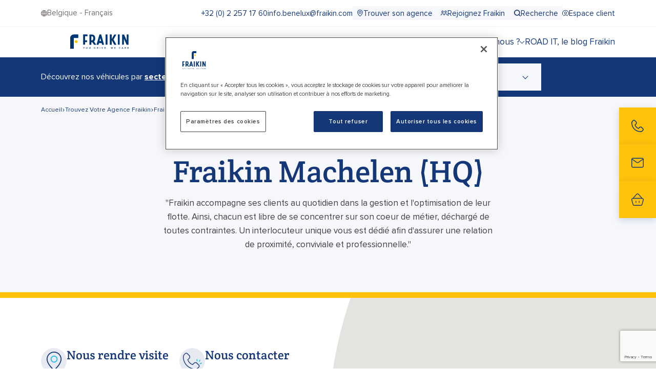

--- FILE ---
content_type: text/html; charset=UTF-8
request_url: https://www.fraikin.be/fr/nos-agences-be/fraikin-machelen-hq-1830
body_size: 12698
content:
<!DOCTYPE html>
<html lang="fr" dir="ltr" prefix="og: https://ogp.me/ns#">
  <head>
    <meta charset="utf-8" />
<meta name="description" content="Agence de location de véhicules d’entreprise et d’utilitaires à Machelen. Fraikin : toutes les solutions adaptées à votre activité" />
<link rel="canonical" href="https://www.fraikin.be/fr/nos-agences-be/fraikin-machelen-hq-1830" />
<meta property="og:url" content="https://www.fraikin.be/fr/nos-agences-be/fraikin-machelen-hq-1830" />
<meta property="og:title" content=": location véhicules à Fraikin Machelen (HQ) | Fraikin" />
<meta property="og:description" content="Agence de location de véhicules d’entreprise et d’utilitaires à Machelen. Fraikin : toutes les solutions adaptées à votre activité" />
<meta property="og:image" content="https://www.fraikin.be/themes/custom/fraikin_theme/metatag/og-fraikin_be.png" />
<meta name="twitter:card" content="summary" />
<meta name="twitter:description" content="Agence de location de véhicules d’entreprise et d’utilitaires à Machelen. Fraikin : toutes les solutions adaptées à votre activité" />
<meta name="twitter:title" content=": location véhicules à Fraikin Machelen (HQ) | Fraikin" />
<meta name="twitter:image" content="https://www.fraikin.be/themes/custom/fraikin_theme/metatag/tc-fraikin_be.png" />
<meta name="Generator" content="Drupal 10 (https://www.drupal.org); Commerce 2" />
<meta name="MobileOptimized" content="width" />
<meta name="HandheldFriendly" content="true" />
<meta name="viewport" content="width=device-width, initial-scale=1.0" />
<script type="application/ld+json">{
    "@context": "https://schema.org",
    "@graph": [
        {
            "@type": "LocalBusiness",
            "name": "Fraikin Machelen (HQ)",
            "openingHours": [
                "07:30-17:30",
                "07:30-17:30",
                "07:30-17:30",
                "07:30-17:30",
                "07:30-17:30",
                "fermé",
                "fermé"
            ]
        },
        {
            "@type": "Organization",
            "additionalType": "AutoRental",
            "telephone": "+32 22 57 17 60",
            "contactPoint": {
                "@type": "ContactPoint",
                "telephone": "+32 22 57 17 60",
                "email": "info.benelux@fraikin.be"
            },
            "logo": {
                "@type": "ImageObject",
                "url": "/themes/custom/fraikin_theme/assets/images/logo.svg"
            },
            "address": {
                "@type": "PostalAddress",
                "streetAddress": "Beaulieustraat 10",
                "addressLocality": "Machelen",
                "postalCode": "1830"
            },
            "brand": {
                "@type": "Brand",
                "name": "\u0022Fraikin\u0022",
                "sameAs": [
                    "\u0022https://fr.wikipedia.org/wiki/Groupe_Fraikin\u0022",
                    "\u0022https://www.youtube.com/user/FraikinGroup\u0022",
                    "\u0022https://www.linkedin.com/company/25065075/\u0022",
                    "\u0022https://www.facebook.com/FraikinFrance/\u0022"
                ],
                "logo": {
                    "@type": "ImageObject",
                    "url": "/themes/custom/fraikin_theme/assets/images/logo.svg"
                }
            }
        }
    ]
}</script>
<script type="application/ld+json">{
    "@context": "https://schema.org",
    "@type": "BreadcrumbList",
    "itemListElement": [
        {
            "@type": "ListItem",
            "position": 1,
            "name": "Accueil",
            "item": "https://www.fraikin.be/fr"
        },
        {
            "@type": "ListItem",
            "position": 2,
            "name": "Trouvez Votre Agence Fraikin",
            "item": "https://www.fraikin.be/fr/nos-agences-be"
        },
        {
            "@type": "ListItem",
            "position": 3,
            "name": "Fraikin Machelen (HQ)"
        }
    ]
}</script>
<link rel="icon" href="/themes/custom/fraikin_theme/favicon.ico" type="image/vnd.microsoft.icon" />
<link rel="alternate" hreflang="fr" href="https://www.fraikin.be/fr/nos-agences-be/fraikin-machelen-hq-1830" />
<link rel="alternate" hreflang="nl" href="https://www.fraikin.be/nl/onze-vestigingen/fraikin-machelen-hq-1830" />

    <title>location véhicules à Fraikin Machelen (HQ) | Fraikin</title>
    <link rel="stylesheet" media="all" href="/sites/default/files/css/css_WAGWeXfDa55JRGlVpbXiUNucO2rtVFRb8y2j5c798Rk.css?delta=0&amp;language=fr&amp;theme=fraikin_theme&amp;include=eJxLTiwoSc5I1E9KLE7VSc4vStVPKSotSMzRS8xKrNBJK0rMzM7Miy_JSM1N1U_PyU9KzAEA45oTHw" />
<link rel="stylesheet" media="all" href="/sites/default/files/css/css_qc3pBdAFSn3Js8hBTCW86CHSP8wUY6iqBr_Rh1Db824.css?delta=1&amp;language=fr&amp;theme=fraikin_theme&amp;include=eJxLTiwoSc5I1E9KLE7VSc4vStVPKSotSMzRS8xKrNBJK0rMzM7Miy_JSM1N1U_PyU9KzAEA45oTHw" />

    <script type="application/json" data-drupal-selector="drupal-settings-json">{"path":{"baseUrl":"\/","pathPrefix":"fr\/","currentPath":"node\/816","currentPathIsAdmin":false,"isFront":false,"currentLanguage":"fr"},"pluralDelimiter":"\u0003","suppressDeprecationErrors":true,"gtag":{"tagId":"","consentMode":false,"otherIds":[],"events":[],"additionalConfigInfo":[]},"ajaxPageState":{"libraries":"eJxdjjEOhDAMBD8U4YIHRSYYE0hizjEn-D2INNw1K81sMwE3CzPCgJVcECUYdd8wdZNobiIWIy23Wj476dmeSTGusXibKRNwkgGTYxFO5A0Z-J5_7nDB41dmpxRagv_28AZXz2qUn7ILsUQ_VQ","theme":"fraikin_theme","theme_token":null},"ajaxTrustedUrl":{"form_action_p_pvdeGsVG5zNF_XLGPTvYSKCf43t8qZYSwcfZl2uzM":true,"\/fr\/nos-agences-be\/fraikin-machelen-hq-1830?ajax_form=1":true},"gtm":{"tagId":null,"settings":{"data_layer":"dataLayer","include_classes":false,"allowlist_classes":"","blocklist_classes":"","include_environment":false,"environment_id":"","environment_token":""},"tagIds":["GTM-5HLWVKN"]},"ajax":{"newsletter-pardot":{"callback":"pardot_fraikin_send_newsletter_to_pardot","wrapper":"ajaxcontact_message_newsletter_form_form","validate":"pardot_fraikin_validate_newsletter_form","#validate":"pardot_fraikin_validate_newsletter_form","event":"mousedown","keypress":true,"prevent":"click","url":"\/fr\/nos-agences-be\/fraikin-machelen-hq-1830?ajax_form=1","httpMethod":"POST","dialogType":"ajax","submit":{"_triggering_element_name":"op","_triggering_element_value":"Envoyer le message"}},"edit-captcha-response":{"callback":"recaptcha_v3_ajax_callback","event":"change","url":"\/fr\/nos-agences-be\/fraikin-machelen-hq-1830?ajax_form=1","httpMethod":"POST","dialogType":"ajax","submit":{"_triggering_element_name":"captcha_response"}}},"user":{"uid":0,"permissionsHash":"4506407b727b3e4316873f7c8c6efdd56fbd4d3feed71e3015a46aaef6ad30e4"}}</script>
<script src="/sites/default/files/js/js_ulY6WDDAm7ENseaWpNyizBrY4YFvCDrDmD-WuZjizmc.js?scope=header&amp;delta=0&amp;language=fr&amp;theme=fraikin_theme&amp;include=eJxdyUEOgCAMRNELEbvwQKRirSBQbNDo7cW4UTeT_DdOlGDUrWDsJtFk3A0-V9LcKKwb6fk8k6JffLZ1pkTAUQaMhkU4kq3IwG3-3WHA44vJKDks1c1o9x7ecQEMNjXw"></script>
<script src="/modules/contrib/google_tag/js/gtag.js?t7ofwg"></script>
<script src="/modules/contrib/google_tag/js/gtm.js?t7ofwg"></script>

  </head>
  <body>
        <a href="#main-content" class="visually-hidden focusable">
      Aller au contenu principal
    </a>
    <noscript><iframe src="https://www.googletagmanager.com/ns.html?id=GTM-5HLWVKN"
                  height="0" width="0" style="display:none;visibility:hidden"></iframe></noscript>

      <div class="dialog-off-canvas-main-canvas" data-off-canvas-main-canvas>
    <svg width="0" height="0" class="svgClip">
  <clipPath id="svgClipRight" clipPathUnits="objectBoundingBox">
    <path d="M1,0 L0.069,0 C0.024,0.158,0,0.326,0,0.5 s0.024,0.342,0.069,0.5 H1 V0"/>
  </clipPath>
  <clipPath id="svgClipLeft" clipPathUnits="objectBoundingBox">
    <path d="M0,0 l0.931,0 c0.045,0.158,0.069,0.326,0.069,0.5 s-0.024,0.342,-0.069,0.5 H0 L0,0"/>
  </clipPath>
  <clipPath id="svgClipBottom" clipPathUnits="objectBoundingBox">
    <path d="M0,0 l0,0.931 c0.158,0.045,0.326,0.069,0.5,0.069 s0.342,-0.024,0.5,-0.069 V0 L0,0"/>
  </clipPath>
  <clipPath id="svgClipTop" clipPathUnits="objectBoundingBox">
    <path d="M1,1 V0.069 C0.842,0.024,0.674,0,0.5,0 S0.158,0.024,0,0.069 V1 H1"/>
  </clipPath>
</svg>

<div class="layout-container">

  





<header  class="o-header js-header"  role="banner" >
  <div class="o-header__navigationbar">
    <div class="o-header__topbar">
      <div class="o-header__topbar__wrapper l-blockContent -large">
        <div class="o-header__topbar__content -left">
                      

                                                                                                                                                                                            
                                                            
<div class="m-domainsSelector o-header__domains" >
      <button
      class="m-domainsSelector__cta js-show-popin"
      data-target="js-popin-domains-78"
    >
      


<svg aria-hidden="true" class="a-icon m-domainsSelector__cta__icon">
  <use xlink:href="/themes/custom/fraikin_theme/dist/icons.svg#i-earth"/>
</svg>
      

<span class="m-domainsSelector__cta__text a-text -level3">
  Belgique - Français
</span>
    </button>
  </div>




<div role="dialog" aria-modal="true" class="m-popin js-popin m-domainsSelector__popin js-domainsSelector js-popin-domains-78" data-overlay="js-header" data-current="https://www.fraikin.be/fr">
  <button class="m-popin__close js-popin__close">
    

<span class="m-popin__close__label -blue a-text -level4">
  Fermer
</span>
    


<svg aria-hidden="true" class="a-icon m-popin__close__icon">
  <use xlink:href="/themes/custom/fraikin_theme/dist/icons.svg#i-cross"/>
</svg>
  </button>

  <div class="m-popin__wrapper">
                  <div class="m-popin__heading">
          

<h4 class="-center a-heading -level5">
    Sélectionnez votre pays et langue
  </h4>

      </div>
    
          <div class="m-popin__content">
          

<div class="a-dropdown js-dropdown m-domainsSelector__dropdown -domains js-dropdownDomains">
  <div class="a-dropdown__toggler js-dropdownToggler" tabindex="1">
    <output class="a-dropdown__output js-dropdownOutput">
      <span class="a-dropdown__output__text">
                  Belgique
              </span>
              <span class="a-dropdown__caret"></span>
          </output>
  </div>
  <div class="a-dropdown__content js-dropdownContent" tabindex="-1">
          <ul class="a-dropdown__list js-dropdownList" tabindex="-1">
                              <li class="a-dropdown__item js-dropdownItem -selected">
                              <span
                  class="a-dropdown__cta js-dropdownCta"
                  data-id="dropdown_fraikin_be"
                                  >
                  <span class="a-dropdown__cta__text">
                    Belgique
                  </span>
                </span>
                          </li>
                                        <li class="a-dropdown__item js-dropdownItem">
                              <span
                  class="a-dropdown__cta js-dropdownCta"
                  data-id="dropdown_fraikin_fr"
                                  >
                  <span class="a-dropdown__cta__text">
                    France
                  </span>
                </span>
                          </li>
                                        <li class="a-dropdown__item js-dropdownItem">
                              <span
                  class="a-dropdown__cta js-dropdownCta"
                  data-id="dropdown_fraikin_nl"
                                  >
                  <span class="a-dropdown__cta__text">
                    Pays-bas
                  </span>
                </span>
                          </li>
                                        <li class="a-dropdown__item js-dropdownItem">
                              <span
                  class="a-dropdown__cta js-dropdownCta"
                  data-id="dropdown_fraikin_es"
                                  >
                  <span class="a-dropdown__cta__text">
                    Espagne
                  </span>
                </span>
                          </li>
                                        <li class="a-dropdown__item js-dropdownItem">
                              <span
                  class="a-dropdown__cta js-dropdownCta"
                  data-id="dropdown_fraikin_it"
                                  >
                  <span class="a-dropdown__cta__text">
                    Italie
                  </span>
                </span>
                          </li>
                                        <li class="a-dropdown__item js-dropdownItem">
                              <span
                  class="a-dropdown__cta js-dropdownCta"
                  data-id="dropdown_fraikin_lu"
                                  >
                  <span class="a-dropdown__cta__text">
                    Luxembourg
                  </span>
                </span>
                          </li>
                                        <li class="a-dropdown__item js-dropdownItem">
                              <span
                  class="a-dropdown__cta js-dropdownCta"
                  data-id="dropdown_fraikin_de"
                                  >
                  <span class="a-dropdown__cta__text">
                    Allemagne
                  </span>
                </span>
                          </li>
                                        <li class="a-dropdown__item js-dropdownItem">
                              <span
                  class="a-dropdown__cta js-dropdownCta"
                  data-id="dropdown_fraikin_pl"
                                  >
                  <span class="a-dropdown__cta__text">
                    Pologne
                  </span>
                </span>
                          </li>
                                        <li class="a-dropdown__item js-dropdownItem">
                              <span
                  class="a-dropdown__cta js-dropdownCta"
                  data-id="dropdown_fraikin_ch"
                                  >
                  <span class="a-dropdown__cta__text">
                    Suisse
                  </span>
                </span>
                          </li>
                                        <li class="a-dropdown__item js-dropdownItem">
                              <span
                  class="a-dropdown__cta js-dropdownCta"
                  data-id="dropdown_fraikin_gp"
                                  >
                  <span class="a-dropdown__cta__text">
                    Guadeloupe
                  </span>
                </span>
                          </li>
                                        <li class="a-dropdown__item js-dropdownItem">
                              <span
                  class="a-dropdown__cta js-dropdownCta"
                  data-id="dropdown_fraikin_gf"
                                  >
                  <span class="a-dropdown__cta__text">
                    Guyane Française
                  </span>
                </span>
                          </li>
                                        <li class="a-dropdown__item js-dropdownItem">
                              <span
                  class="a-dropdown__cta js-dropdownCta"
                  data-id="dropdown_fraikin_mq"
                                  >
                  <span class="a-dropdown__cta__text">
                    Martinique
                  </span>
                </span>
                          </li>
                                        <li class="a-dropdown__item js-dropdownItem">
                              <span
                  class="a-dropdown__cta js-dropdownCta"
                  data-id="dropdown_fraikin_re"
                                  >
                  <span class="a-dropdown__cta__text">
                    Réunion
                  </span>
                </span>
                          </li>
                                        <li class="a-dropdown__item js-dropdownItem">
                              <span
                  class="a-dropdown__cta js-dropdownCta"
                  data-id="dropdown_fraikin_uk"
                                  >
                  <span class="a-dropdown__cta__text">
                    Royaume-Uni
                  </span>
                </span>
                          </li>
                                        <li class="a-dropdown__item js-dropdownItem">
                              <span
                  class="a-dropdown__cta js-dropdownCta"
                  data-id="dropdown_uzywane"
                                  >
                  <span class="a-dropdown__cta__text">
                    Uzywane
                  </span>
                </span>
                          </li>
                                        <li class="a-dropdown__item js-dropdownItem">
                              <span
                  class="a-dropdown__cta js-dropdownCta"
                  data-id="dropdown_giraudon"
                                  >
                  <span class="a-dropdown__cta__text">
                    Giraudon
                  </span>
                </span>
                          </li>
                                        <li class="a-dropdown__item js-dropdownItem">
                              <span
                  class="a-dropdown__cta js-dropdownCta"
                  data-id="dropdown_serwis"
                                  >
                  <span class="a-dropdown__cta__text">
                    Serwis
                  </span>
                </span>
                          </li>
                        </ul>
      </div>
</div>
  <div class="m-domainsSelector__dropdownList">
                                                                                                    
                                                    
                        
      

<div class="a-dropdown js-dropdown m-domainsSelector__dropdown -languages js-dropdownLanguages -active" id="dropdown_fraikin_be">
  <div class="a-dropdown__toggler js-dropdownToggler" tabindex="1">
    <output class="a-dropdown__output js-dropdownOutput">
      <span class="a-dropdown__output__text">
                  Français
              </span>
              <span class="a-dropdown__caret"></span>
          </output>
  </div>
  <div class="a-dropdown__content js-dropdownContent" tabindex="-1">
          <ul class="a-dropdown__list js-dropdownList" tabindex="-1">
                              <li class="a-dropdown__item js-dropdownItem -selected">
                              <span
                  class="a-dropdown__cta js-dropdownCta"
                  data-id="https://www.fraikin.be/fr"
                                  >
                  <span class="a-dropdown__cta__text">
                    Français
                  </span>
                </span>
                          </li>
                                        <li class="a-dropdown__item js-dropdownItem">
                              <span
                  class="a-dropdown__cta js-dropdownCta"
                  data-id="https://www.fraikin.be/nl"
                                  >
                  <span class="a-dropdown__cta__text">
                    Nederlands
                  </span>
                </span>
                          </li>
                        </ul>
      </div>
</div>
                                                                
                        
      

<div class="a-dropdown js-dropdown m-domainsSelector__dropdown -languages js-dropdownLanguages -disabled" id="dropdown_fraikin_fr">
  <div class="a-dropdown__toggler js-dropdownToggler" tabindex="1">
    <output class="a-dropdown__output js-dropdownOutput">
      <span class="a-dropdown__output__text">
                  
              </span>
              <span class="a-dropdown__caret"></span>
          </output>
  </div>
  <div class="a-dropdown__content js-dropdownContent" tabindex="-1">
          <ul class="a-dropdown__list js-dropdownList" tabindex="-1">
                              <li class="a-dropdown__item js-dropdownItem">
                              <span
                  class="a-dropdown__cta js-dropdownCta"
                  data-id="https://www.fraikin.fr/fr"
                                  >
                  <span class="a-dropdown__cta__text">
                    Français
                  </span>
                </span>
                          </li>
                        </ul>
      </div>
</div>
                                                                
                        
      

<div class="a-dropdown js-dropdown m-domainsSelector__dropdown -languages js-dropdownLanguages -disabled" id="dropdown_fraikin_nl">
  <div class="a-dropdown__toggler js-dropdownToggler" tabindex="1">
    <output class="a-dropdown__output js-dropdownOutput">
      <span class="a-dropdown__output__text">
                  
              </span>
              <span class="a-dropdown__caret"></span>
          </output>
  </div>
  <div class="a-dropdown__content js-dropdownContent" tabindex="-1">
          <ul class="a-dropdown__list js-dropdownList" tabindex="-1">
                              <li class="a-dropdown__item js-dropdownItem">
                              <span
                  class="a-dropdown__cta js-dropdownCta"
                  data-id="https://www.fraikin.nl/nl"
                                  >
                  <span class="a-dropdown__cta__text">
                    Nederlands
                  </span>
                </span>
                          </li>
                        </ul>
      </div>
</div>
                                                                
                        
      

<div class="a-dropdown js-dropdown m-domainsSelector__dropdown -languages js-dropdownLanguages -disabled" id="dropdown_fraikin_es">
  <div class="a-dropdown__toggler js-dropdownToggler" tabindex="1">
    <output class="a-dropdown__output js-dropdownOutput">
      <span class="a-dropdown__output__text">
                  
              </span>
              <span class="a-dropdown__caret"></span>
          </output>
  </div>
  <div class="a-dropdown__content js-dropdownContent" tabindex="-1">
          <ul class="a-dropdown__list js-dropdownList" tabindex="-1">
                              <li class="a-dropdown__item js-dropdownItem">
                              <span
                  class="a-dropdown__cta js-dropdownCta"
                  data-id="https://www.fraikin.es/es"
                                  >
                  <span class="a-dropdown__cta__text">
                    Español
                  </span>
                </span>
                          </li>
                        </ul>
      </div>
</div>
                                                                
                        
      

<div class="a-dropdown js-dropdown m-domainsSelector__dropdown -languages js-dropdownLanguages -disabled" id="dropdown_fraikin_it">
  <div class="a-dropdown__toggler js-dropdownToggler" tabindex="1">
    <output class="a-dropdown__output js-dropdownOutput">
      <span class="a-dropdown__output__text">
                  
              </span>
              <span class="a-dropdown__caret"></span>
          </output>
  </div>
  <div class="a-dropdown__content js-dropdownContent" tabindex="-1">
          <ul class="a-dropdown__list js-dropdownList" tabindex="-1">
                              <li class="a-dropdown__item js-dropdownItem">
                              <span
                  class="a-dropdown__cta js-dropdownCta"
                  data-id="https://www.fraikin.it/it"
                                  >
                  <span class="a-dropdown__cta__text">
                    Italiano
                  </span>
                </span>
                          </li>
                        </ul>
      </div>
</div>
                                                                
                        
      

<div class="a-dropdown js-dropdown m-domainsSelector__dropdown -languages js-dropdownLanguages -disabled" id="dropdown_fraikin_lu">
  <div class="a-dropdown__toggler js-dropdownToggler" tabindex="1">
    <output class="a-dropdown__output js-dropdownOutput">
      <span class="a-dropdown__output__text">
                  
              </span>
              <span class="a-dropdown__caret"></span>
          </output>
  </div>
  <div class="a-dropdown__content js-dropdownContent" tabindex="-1">
          <ul class="a-dropdown__list js-dropdownList" tabindex="-1">
                              <li class="a-dropdown__item js-dropdownItem">
                              <span
                  class="a-dropdown__cta js-dropdownCta"
                  data-id="https://www.fraikin.lu/fr"
                                  >
                  <span class="a-dropdown__cta__text">
                    Français
                  </span>
                </span>
                          </li>
                        </ul>
      </div>
</div>
                                                                
                        
      

<div class="a-dropdown js-dropdown m-domainsSelector__dropdown -languages js-dropdownLanguages -disabled" id="dropdown_fraikin_de">
  <div class="a-dropdown__toggler js-dropdownToggler" tabindex="1">
    <output class="a-dropdown__output js-dropdownOutput">
      <span class="a-dropdown__output__text">
                  
              </span>
              <span class="a-dropdown__caret"></span>
          </output>
  </div>
  <div class="a-dropdown__content js-dropdownContent" tabindex="-1">
          <ul class="a-dropdown__list js-dropdownList" tabindex="-1">
                              <li class="a-dropdown__item js-dropdownItem">
                              <span
                  class="a-dropdown__cta js-dropdownCta"
                  data-id="https://www.fraikin.de.com/de"
                                  >
                  <span class="a-dropdown__cta__text">
                    Deutsch
                  </span>
                </span>
                          </li>
                        </ul>
      </div>
</div>
                                                                
                        
      

<div class="a-dropdown js-dropdown m-domainsSelector__dropdown -languages js-dropdownLanguages -disabled" id="dropdown_fraikin_pl">
  <div class="a-dropdown__toggler js-dropdownToggler" tabindex="1">
    <output class="a-dropdown__output js-dropdownOutput">
      <span class="a-dropdown__output__text">
                  
              </span>
              <span class="a-dropdown__caret"></span>
          </output>
  </div>
  <div class="a-dropdown__content js-dropdownContent" tabindex="-1">
          <ul class="a-dropdown__list js-dropdownList" tabindex="-1">
                              <li class="a-dropdown__item js-dropdownItem">
                              <span
                  class="a-dropdown__cta js-dropdownCta"
                  data-id="https://www.fraikin.pl/pl"
                                  >
                  <span class="a-dropdown__cta__text">
                    Polski
                  </span>
                </span>
                          </li>
                        </ul>
      </div>
</div>
                                                                
                                                    
                        
      

<div class="a-dropdown js-dropdown m-domainsSelector__dropdown -languages js-dropdownLanguages" id="dropdown_fraikin_ch">
  <div class="a-dropdown__toggler js-dropdownToggler" tabindex="1">
    <output class="a-dropdown__output js-dropdownOutput">
      <span class="a-dropdown__output__text">
                  
              </span>
              <span class="a-dropdown__caret"></span>
          </output>
  </div>
  <div class="a-dropdown__content js-dropdownContent" tabindex="-1">
          <ul class="a-dropdown__list js-dropdownList" tabindex="-1">
                              <li class="a-dropdown__item js-dropdownItem">
                              <span
                  class="a-dropdown__cta js-dropdownCta"
                  data-id="https://www.fraikin.ch/fr"
                                  >
                  <span class="a-dropdown__cta__text">
                    Français
                  </span>
                </span>
                          </li>
                                        <li class="a-dropdown__item js-dropdownItem">
                              <span
                  class="a-dropdown__cta js-dropdownCta"
                  data-id="https://www.fraikin.ch/de"
                                  >
                  <span class="a-dropdown__cta__text">
                    Deutsch
                  </span>
                </span>
                          </li>
                        </ul>
      </div>
</div>
                                                                
                        
      

<div class="a-dropdown js-dropdown m-domainsSelector__dropdown -languages js-dropdownLanguages -disabled" id="dropdown_fraikin_gp">
  <div class="a-dropdown__toggler js-dropdownToggler" tabindex="1">
    <output class="a-dropdown__output js-dropdownOutput">
      <span class="a-dropdown__output__text">
                  
              </span>
              <span class="a-dropdown__caret"></span>
          </output>
  </div>
  <div class="a-dropdown__content js-dropdownContent" tabindex="-1">
          <ul class="a-dropdown__list js-dropdownList" tabindex="-1">
                              <li class="a-dropdown__item js-dropdownItem">
                              <span
                  class="a-dropdown__cta js-dropdownCta"
                  data-id="https://www.fraikin.gp/fr"
                                  >
                  <span class="a-dropdown__cta__text">
                    Français
                  </span>
                </span>
                          </li>
                        </ul>
      </div>
</div>
                                                                
                        
      

<div class="a-dropdown js-dropdown m-domainsSelector__dropdown -languages js-dropdownLanguages -disabled" id="dropdown_fraikin_gf">
  <div class="a-dropdown__toggler js-dropdownToggler" tabindex="1">
    <output class="a-dropdown__output js-dropdownOutput">
      <span class="a-dropdown__output__text">
                  
              </span>
              <span class="a-dropdown__caret"></span>
          </output>
  </div>
  <div class="a-dropdown__content js-dropdownContent" tabindex="-1">
          <ul class="a-dropdown__list js-dropdownList" tabindex="-1">
                              <li class="a-dropdown__item js-dropdownItem">
                              <span
                  class="a-dropdown__cta js-dropdownCta"
                  data-id="https://www.fraikin.gf/fr"
                                  >
                  <span class="a-dropdown__cta__text">
                    Français
                  </span>
                </span>
                          </li>
                        </ul>
      </div>
</div>
                                                                
                        
      

<div class="a-dropdown js-dropdown m-domainsSelector__dropdown -languages js-dropdownLanguages -disabled" id="dropdown_fraikin_mq">
  <div class="a-dropdown__toggler js-dropdownToggler" tabindex="1">
    <output class="a-dropdown__output js-dropdownOutput">
      <span class="a-dropdown__output__text">
                  
              </span>
              <span class="a-dropdown__caret"></span>
          </output>
  </div>
  <div class="a-dropdown__content js-dropdownContent" tabindex="-1">
          <ul class="a-dropdown__list js-dropdownList" tabindex="-1">
                              <li class="a-dropdown__item js-dropdownItem">
                              <span
                  class="a-dropdown__cta js-dropdownCta"
                  data-id="https://www.fraikin.mq/fr"
                                  >
                  <span class="a-dropdown__cta__text">
                    Français
                  </span>
                </span>
                          </li>
                        </ul>
      </div>
</div>
                                                                
                        
      

<div class="a-dropdown js-dropdown m-domainsSelector__dropdown -languages js-dropdownLanguages -disabled" id="dropdown_fraikin_re">
  <div class="a-dropdown__toggler js-dropdownToggler" tabindex="1">
    <output class="a-dropdown__output js-dropdownOutput">
      <span class="a-dropdown__output__text">
                  
              </span>
              <span class="a-dropdown__caret"></span>
          </output>
  </div>
  <div class="a-dropdown__content js-dropdownContent" tabindex="-1">
          <ul class="a-dropdown__list js-dropdownList" tabindex="-1">
                              <li class="a-dropdown__item js-dropdownItem">
                              <span
                  class="a-dropdown__cta js-dropdownCta"
                  data-id="https://www.fraikin.re/fr"
                                  >
                  <span class="a-dropdown__cta__text">
                    Français
                  </span>
                </span>
                          </li>
                        </ul>
      </div>
</div>
                                                                
                        
      

<div class="a-dropdown js-dropdown m-domainsSelector__dropdown -languages js-dropdownLanguages -disabled" id="dropdown_fraikin_uk">
  <div class="a-dropdown__toggler js-dropdownToggler" tabindex="1">
    <output class="a-dropdown__output js-dropdownOutput">
      <span class="a-dropdown__output__text">
                  
              </span>
              <span class="a-dropdown__caret"></span>
          </output>
  </div>
  <div class="a-dropdown__content js-dropdownContent" tabindex="-1">
          <ul class="a-dropdown__list js-dropdownList" tabindex="-1">
                              <li class="a-dropdown__item js-dropdownItem">
                              <span
                  class="a-dropdown__cta js-dropdownCta"
                  data-id="https://www.fraikin.co.uk/en"
                                  >
                  <span class="a-dropdown__cta__text">
                    English
                  </span>
                </span>
                          </li>
                        </ul>
      </div>
</div>
                                                                
                        
      

<div class="a-dropdown js-dropdown m-domainsSelector__dropdown -languages js-dropdownLanguages -disabled" id="dropdown_uzywane">
  <div class="a-dropdown__toggler js-dropdownToggler" tabindex="1">
    <output class="a-dropdown__output js-dropdownOutput">
      <span class="a-dropdown__output__text">
                  
              </span>
              <span class="a-dropdown__caret"></span>
          </output>
  </div>
  <div class="a-dropdown__content js-dropdownContent" tabindex="-1">
          <ul class="a-dropdown__list js-dropdownList" tabindex="-1">
                              <li class="a-dropdown__item js-dropdownItem">
                              <span
                  class="a-dropdown__cta js-dropdownCta"
                  data-id="https://uzywane.fraikin.pl/pl"
                                  >
                  <span class="a-dropdown__cta__text">
                    Polski
                  </span>
                </span>
                          </li>
                        </ul>
      </div>
</div>
                                                                
                        
      

<div class="a-dropdown js-dropdown m-domainsSelector__dropdown -languages js-dropdownLanguages -disabled" id="dropdown_giraudon">
  <div class="a-dropdown__toggler js-dropdownToggler" tabindex="1">
    <output class="a-dropdown__output js-dropdownOutput">
      <span class="a-dropdown__output__text">
                  
              </span>
              <span class="a-dropdown__caret"></span>
          </output>
  </div>
  <div class="a-dropdown__content js-dropdownContent" tabindex="-1">
          <ul class="a-dropdown__list js-dropdownList" tabindex="-1">
                              <li class="a-dropdown__item js-dropdownItem">
                              <span
                  class="a-dropdown__cta js-dropdownCta"
                  data-id="https://www.giraudon-carrosserie.com/fr"
                                  >
                  <span class="a-dropdown__cta__text">
                    Français
                  </span>
                </span>
                          </li>
                        </ul>
      </div>
</div>
                                                                
                        
      

<div class="a-dropdown js-dropdown m-domainsSelector__dropdown -languages js-dropdownLanguages -disabled" id="dropdown_serwis">
  <div class="a-dropdown__toggler js-dropdownToggler" tabindex="1">
    <output class="a-dropdown__output js-dropdownOutput">
      <span class="a-dropdown__output__text">
                  
              </span>
              <span class="a-dropdown__caret"></span>
          </output>
  </div>
  <div class="a-dropdown__content js-dropdownContent" tabindex="-1">
          <ul class="a-dropdown__list js-dropdownList" tabindex="-1">
                              <li class="a-dropdown__item js-dropdownItem">
                              <span
                  class="a-dropdown__cta js-dropdownCta"
                  data-id="https://serwis.fraikin.pl/pl"
                                  >
                  <span class="a-dropdown__cta__text">
                    Polski
                  </span>
                </span>
                          </li>
                        </ul>
      </div>
</div>
      </div>
  <div class="m-domainsSelector__loader js-loader -disabled">
    

<div class="a-spinner">
  <span class="a-spinner__item -el1"></span>
  <span class="a-spinner__item -el2"></span>
  <span class="a-spinner__item -el3"></span>
  <span class="a-spinner__item -el4"></span>
</div>
  </div>

      </div>
    
          <div class="m-popin__ctaList">
                  

    
<button type="button" class="a-cta -primary js-domainSubmit">
            <span class="a-cta__text">Appliquer</span>
            


<svg aria-hidden="true" class="a-icon a-cta__icon">
  <use xlink:href="/themes/custom/fraikin_theme/dist/icons.svg#i-arrow"/>
</svg>
  </button>
              </div>
    
      </div>
</div>
                  </div>
                  <div class="o-header__topbar__content -right">
                            


<nav class="m-topNavigation js-topNav menu menu-level-0">
  <ul class="m-topNavigation__menuList" role="navigation" aria-label="Top navigation">
                                    



  


        

<li class="m-topNavigationItem menu_link_content menu-link-contentdm10746755-topnav view-mode-default menu-item" role="menuitem">
      <a class="m-topNavigationItem__cta" href="/fr">
            <span class="m-topNavigationItem__cta__text">
        +32 (0) 2 257 17 60
      </span>
    </a>
      </li>

                                    



  


        

<li class="m-topNavigationItem menu_link_content menu-link-contentdm10746755-topnav view-mode-default menu-item" role="menuitem">
      <a class="m-topNavigationItem__cta" href="/fr">
            <span class="m-topNavigationItem__cta__text">
        info.benelux@fraikin.com
      </span>
    </a>
      </li>

                                    



  


              

<li class="m-topNavigationItem menu_link_content menu-link-contentdm10746755-topnav view-mode-default menu-item" role="menuitem">
      <a class="m-topNavigationItem__cta -highlight" href="/fr/nos-agences-be">
              


<svg aria-hidden="true" class="a-icon m-topNavigationItem__cta__icon -pin">
  <use xlink:href="/themes/custom/fraikin_theme/dist/icons.svg#i-pin"/>
</svg>
            <span class="m-topNavigationItem__cta__text">
        Trouver son agence
      </span>
    </a>
      </li>

                                    



  


              

<li class="m-topNavigationItem menu_link_content menu-link-contentdm10746755-topnav view-mode-default menu-item" role="menuitem">
      <a class="m-topNavigationItem__cta -highlight" href="/fr/rejoignez-nous-be">
              


<svg aria-hidden="true" class="a-icon m-topNavigationItem__cta__icon -collaborators">
  <use xlink:href="/themes/custom/fraikin_theme/dist/icons.svg#i-collaborators"/>
</svg>
            <span class="m-topNavigationItem__cta__text">
        Rejoignez Fraikin
      </span>
    </a>
      </li>

                                    






      

<li class="m-topNavigationItem menu_link_content menu-link-contentdm10746755-topnav view-mode-default menu-item m-topNavigationItem__pipe  -hidden-sm-down">
  </li>

                                    



  


              

<li class="m-topNavigationItem menu_link_content menu-link-contentdm10746755-topnav view-mode-default menu-item" role="menuitem">
      <a class="m-topNavigationItem__cta -highlight" href="/fr/search">
              


<svg aria-hidden="true" class="a-icon m-topNavigationItem__cta__icon -search">
  <use xlink:href="/themes/custom/fraikin_theme/dist/icons.svg#i-search"/>
</svg>
            <span class="m-topNavigationItem__cta__text">
        Recherche
      </span>
    </a>
      </li>

                                    



  


              

<li class="m-topNavigationItem menu_link_content menu-link-contentdm10746755-topnav view-mode-default menu-item" role="menuitem">
      <a class="m-topNavigationItem__cta" href="https://nexa.fraikin.com/en/login" target="_blank">
              


<svg aria-hidden="true" class="a-icon m-topNavigationItem__cta__icon -user">
  <use xlink:href="/themes/custom/fraikin_theme/dist/icons.svg#i-user"/>
</svg>
            <span class="m-topNavigationItem__cta__text">
        Espace client
      </span>
    </a>
      </li>

            
      </ul>
</nav>



                      </div>
              </div>
    </div>
    <div class="o-header__mainbar">
      <div class="o-header__mainbar__wrapper l-blockContent -large">
        <div class="o-header__mainbar__content">
                        


<nav class="m-navigation js-navigation o-header__navigation" >
  <ul class="m-navigation__menuList" role="navigation" aria-label="Main navigation">
                                      <li class="menu-item menu-item--expanded m-navigation__menuItem -level0 js-navigationItem">
                                

      <span
    class="m-navigationItem__cta -hoverYellow js-navigationCta -gras"
         aria-haspopup=true aria-expanded=false
  >
          


<svg aria-hidden="true" class="a-icon m-navigationItem__icon">
  <use xlink:href="/themes/custom/fraikin_theme/dist/icons.svg#i-key-circle"/>
</svg>
        <span class="m-navigationItem__ctaText">Louer son véhicule</span>
          <span class="m-navigationItem__caret -level0"></span>
      </span>


                                          <div class="m-navigation__submenu js-submenu" role="menuitem" aria-label="Louer son véhicule">
              <div class="l-blockContent -large">
                <div class="m-navigation__backWrapper -hidden-md-up">
                  <button type="button" class="m-navigation__back js-back">
                    <span class="m-navigationItem__caret -back"></span>
                                          


<svg aria-hidden="true" class="a-icon m-navigation__icon">
  <use xlink:href="/themes/custom/fraikin_theme/dist/icons.svg#i-key-circle"/>
</svg>
                                        <span class="m-navigation__backText">Louer son véhicule</span>
                  </button>
                </div>
                <ul class="m-navigation__submenuList">
                                                        <li class="m-navigation__submenuItem -description -level2 -hidden-sm-down">
                      

<div class="m-navigation__descriptionTitle a-heading -level5">
    Louer son véhicule
  </div>
                      

<p class="m-navigation__descriptionText -blue a-text -level3">
  Expert de la location depuis plus de 75 ans auprès des professionnels.
</p>
                    </li>
                                                                                                                                                    <li class="menu-item m-navigation__submenuItem -level1 -withPipe">
                          <div class="m-navigation__pipe -level1 -hidden-sm-down"></div>
                        </li>
                                                                                                                                                    <li class="menu-item menu-item--expanded m-navigation__submenuItem -level1">
                                                                                

      <span class="m-navigationItem__cta -nolink -hidden-sm-down">
      Nos offres et services
    </span>
  

                                                                                                          <ul class="m-navigation__subsubmenuList">
                                                                                                                                  <li class="menu-item m-navigation__menuItem -level2">
                                                                                                              

      <a
      class="m-navigationItem__cta -level2"
      href="https://rent.fraikin.be/voertuigen"
       target="_blank"
    >
      <span class="m-navigationItem__cta__wrapper">
        <span class="m-navigationItem__cta__texts">
          <span class="m-navigationItem__ctaText">Sélectionner son véhicule</span>
        </span>
        <span class="m-navigationItem__caret"></span>
      </span>
    </a>
  

                                                                      </li>
                                                                                                                                                                  <li class="menu-item m-navigation__menuItem -level2">
                                                                                                              

      <a
      class="m-navigationItem__cta -level2"
      href="/fr/services-fraikin-be"
      
    >
      <span class="m-navigationItem__cta__wrapper">
        <span class="m-navigationItem__cta__texts">
          <span class="m-navigationItem__ctaText">Tous nos services</span>
        </span>
        <span class="m-navigationItem__caret"></span>
      </span>
    </a>
  

                                                                      </li>
                                                                                          </ul>
                                                  </li>
                                                                            </ul>
              </div>
            </div>
                  </li>
                                    <li class="menu-item menu-item--expanded m-navigation__menuItem -level0 js-navigationItem">
                                

      <span
    class="m-navigationItem__cta -hoverYellow js-navigationCta -gras"
         aria-haspopup=true aria-expanded=false
  >
          


<svg aria-hidden="true" class="a-icon m-navigationItem__icon">
  <use xlink:href="/themes/custom/fraikin_theme/dist/icons.svg#i-tools-wench"/>
</svg>
        <span class="m-navigationItem__ctaText">Gérer et optimiser sa flotte</span>
          <span class="m-navigationItem__caret -level0"></span>
      </span>


                                          <div class="m-navigation__submenu js-submenu" role="menuitem" aria-label="Gérer et optimiser sa flotte">
              <div class="l-blockContent -large">
                <div class="m-navigation__backWrapper -hidden-md-up">
                  <button type="button" class="m-navigation__back js-back">
                    <span class="m-navigationItem__caret -back"></span>
                                          


<svg aria-hidden="true" class="a-icon m-navigation__icon">
  <use xlink:href="/themes/custom/fraikin_theme/dist/icons.svg#i-tools-wench"/>
</svg>
                                        <span class="m-navigation__backText">Gérer et optimiser sa flotte</span>
                  </button>
                </div>
                <ul class="m-navigation__submenuList">
                                                        <li class="m-navigation__submenuItem -description -level2 -hidden-sm-down">
                      

<div class="m-navigation__descriptionTitle a-heading -level5">
    Gérer et optimiser sa flotte
  </div>
                      

<p class="m-navigation__descriptionText -blue a-text -level3">
  Des experts à votre service pour vous accompagner à optimiser votre business et gérer les enjeux de demain.
</p>
                    </li>
                                                                                                                            <li class="menu-item m-navigation__submenuItem -level1">
                                                                                

      <a
      class="m-navigationItem__cta -level1 -withPicture -noPictureMobile"
      href="https://rent.fraikin.be/diensten/wagenpark-beheer"
       target="_blank"
    >
              

<div class="m-pictureWrapper m-navigationItem__picture -hidden-sm-down" >
  <div class="m-pictureWrapper__content">
          
<picture class="a-picture"><source srcset="/sites/default/files/styles/110x144/public/menu/image/fraikin-pro-231-1-min-1.png?h=56d0ca2e&amp;itok=r7_6f4Ww 2x" media="all and (max-width: 900px)" type="image/png" width="110" height="144"/><source srcset="/sites/default/files/styles/235x145/public/menu/image/fraikin-pro-231-1-min-1.png?h=56d0ca2e&amp;itok=Dcq4nE0v 1x" media="all and (min-width: 901px)" type="image/png" width="235" height="145"/><source srcset="/sites/default/files/styles/55x72/public/menu/image/fraikin-pro-231-1-min-1.png?h=56d0ca2e&amp;itok=BXrQ02v7 1x" media="all and (max-width: 900px)" type="image/png" width="55" height="72"/><img loading="lazy" width="55" height="72" src="/sites/default/files/styles/55x72/public/menu/image/fraikin-pro-231-1-min-1.png?h=56d0ca2e&amp;itok=BXrQ02v7" alt="Entretenir flotte" class="a-image a-picture__image" /></picture>
      </div>
</div>
            <span class="m-navigationItem__cta__wrapper">
        <span class="m-navigationItem__cta__texts">
          <span class="m-navigationItem__ctaText">Externaliser sa flotte</span>
                  </span>
        <span class="m-navigationItem__caret"></span>
      </span>
    </a>
  

                                                                                                      </li>
                                                                                                                                                    <li class="menu-item m-navigation__submenuItem -level1">
                                                                                

      <a
      class="m-navigationItem__cta -level1 -withPicture -noPictureMobile"
      href="https://rent.fraikin.be/diensten/energietransitie"
       target="_blank"
    >
              

<div class="m-pictureWrapper m-navigationItem__picture -hidden-sm-down" >
  <div class="m-pictureWrapper__content">
          
<picture class="a-picture"><source srcset="/sites/default/files/styles/110x144/public/menu/image/capture-decran-2023-01-31-145546.jpeg?h=10e288c8&amp;itok=Yi2zlxkN 2x" media="all and (max-width: 900px)" type="image/jpeg" width="110" height="144"/><source srcset="/sites/default/files/styles/235x145/public/menu/image/capture-decran-2023-01-31-145546.jpeg?h=10e288c8&amp;itok=N-n4lK2l 1x" media="all and (min-width: 901px)" type="image/jpeg" width="235" height="145"/><source srcset="/sites/default/files/styles/55x72/public/menu/image/capture-decran-2023-01-31-145546.jpeg?h=10e288c8&amp;itok=YLugqjit 1x" media="all and (max-width: 900px)" type="image/jpeg" width="55" height="72"/><img loading="lazy" width="55" height="72" src="/sites/default/files/styles/55x72/public/menu/image/capture-decran-2023-01-31-145546.jpeg?h=10e288c8&amp;itok=YLugqjit" alt="Transition énergétique" class="a-image a-picture__image" /></picture>
      </div>
</div>
            <span class="m-navigationItem__cta__wrapper">
        <span class="m-navigationItem__cta__texts">
          <span class="m-navigationItem__ctaText">Réaliser sa transition énergétique</span>
                  </span>
        <span class="m-navigationItem__caret"></span>
      </span>
    </a>
  

                                                                                                      </li>
                                                                                                                                                    <li class="menu-item m-navigation__submenuItem -level1">
                                                                                

      <a
      class="m-navigationItem__cta -level1 -withPicture -noPictureMobile"
      href="https://rent.fraikin.be/diensten/wagenparkaudit"
       target="_blank"
    >
              

<div class="m-pictureWrapper m-navigationItem__picture -hidden-sm-down" >
  <div class="m-pictureWrapper__content">
          
<picture class="a-picture"><source srcset="/sites/default/files/styles/110x144/public/menu/image/audit-flotte_0.jpeg?h=88807039&amp;itok=mg0vShmC 2x" media="all and (max-width: 900px)" type="image/jpeg" width="110" height="144"/><source srcset="/sites/default/files/styles/235x145/public/menu/image/audit-flotte_0.jpeg?h=88807039&amp;itok=YVhnyYq0 1x" media="all and (min-width: 901px)" type="image/jpeg" width="235" height="145"/><source srcset="/sites/default/files/styles/55x72/public/menu/image/audit-flotte_0.jpeg?h=88807039&amp;itok=mGpOPQK2 1x" media="all and (max-width: 900px)" type="image/jpeg" width="55" height="72"/><img loading="lazy" width="55" height="72" src="/sites/default/files/styles/55x72/public/menu/image/audit-flotte_0.jpeg?h=88807039&amp;itok=mGpOPQK2" alt="Auditer flotte" class="a-image a-picture__image" /></picture>
      </div>
</div>
            <span class="m-navigationItem__cta__wrapper">
        <span class="m-navigationItem__cta__texts">
          <span class="m-navigationItem__ctaText">Auditer sa flotte</span>
                  </span>
        <span class="m-navigationItem__caret"></span>
      </span>
    </a>
  

                                                                                                      </li>
                                                                                                                                                    <li class="menu-item m-navigation__submenuItem -level1">
                                                                                

      <a
      class="m-navigationItem__cta -level1 -withPicture -noPictureMobile"
      href="/fr/assistance"
      
    >
              

<div class="m-pictureWrapper m-navigationItem__picture -hidden-sm-down" >
  <div class="m-pictureWrapper__content">
          
<picture class="a-picture"><source srcset="/sites/default/files/styles/110x144/public/menu/image/suivi-client-qualite.jpeg?h=37796f1e&amp;itok=dwf9tdsu 2x" media="all and (max-width: 900px)" type="image/jpeg" width="110" height="144"/><source srcset="/sites/default/files/styles/235x145/public/menu/image/suivi-client-qualite.jpeg?h=37796f1e&amp;itok=S9DYM4Nx 1x" media="all and (min-width: 901px)" type="image/jpeg" width="235" height="145"/><source srcset="/sites/default/files/styles/55x72/public/menu/image/suivi-client-qualite.jpeg?h=37796f1e&amp;itok=Huo1P-mR 1x" media="all and (max-width: 900px)" type="image/jpeg" width="55" height="72"/><img loading="lazy" width="55" height="72" src="/sites/default/files/styles/55x72/public/menu/image/suivi-client-qualite.jpeg?h=37796f1e&amp;itok=Huo1P-mR" alt="Assistance" class="a-image a-picture__image" /></picture>
      </div>
</div>
            <span class="m-navigationItem__cta__wrapper">
        <span class="m-navigationItem__cta__texts">
          <span class="m-navigationItem__ctaText">Assistance</span>
                  </span>
        <span class="m-navigationItem__caret"></span>
      </span>
    </a>
  

                                                                                                      </li>
                                                                            </ul>
              </div>
            </div>
                  </li>
                                            <li class="menu-item m-navigation__menuItem -level0 m-navigation__pipe"></li>
                                    <li class="menu-item menu-item--expanded m-navigation__menuItem -level0 js-navigationItem">
                                

      <span
    class="m-navigationItem__cta -hoverYellow js-navigationCta"
         aria-haspopup=true aria-expanded=false
  >
        <span class="m-navigationItem__ctaText">Qui sommes-nous ?</span>
          <span class="m-navigationItem__caret -level0"></span>
      </span>


                                          <div class="m-navigation__submenu js-submenu" role="menuitem" aria-label="Qui sommes-nous ?">
              <div class="l-blockContent -large">
                <div class="m-navigation__backWrapper -hidden-md-up">
                  <button type="button" class="m-navigation__back js-back">
                    <span class="m-navigationItem__caret -back"></span>
                                        <span class="m-navigation__backText">Qui sommes-nous ?</span>
                  </button>
                </div>
                <ul class="m-navigation__submenuList">
                                                        <li class="m-navigation__submenuItem -description -level2 -hidden-sm-down">
                      

<div class="m-navigation__descriptionTitle a-heading -level5">
    Qui sommes-nous ?
  </div>
                      

<p class="m-navigation__descriptionText -blue a-text -level3">
  Le leader européen de la location de véhicules industriels, innovant, audacieux et un acteur engagé au coeur de la société.
</p>
                    </li>
                                                                                                                                                    <li class="menu-item m-navigation__submenuItem -level1 -withPipe">
                          <div class="m-navigation__pipe -level1 -hidden-sm-down"></div>
                        </li>
                                                                                                                                                    <li class="menu-item menu-item--expanded m-navigation__submenuItem -level1">
                                                                                

      <span class="m-navigationItem__cta -nolink -hidden-sm-down">
      Pourquoi louer chez nous ?
    </span>
  

                                                                                                          <ul class="m-navigation__subsubmenuList">
                                                                                                                                  <li class="menu-item m-navigation__menuItem -level2">
                                                                                                              

      <a
      class="m-navigationItem__cta -level2"
      href="/fr/expertise-be"
      
    >
      <span class="m-navigationItem__cta__wrapper">
        <span class="m-navigationItem__cta__texts">
          <span class="m-navigationItem__ctaText">Notre expertise</span>
        </span>
        <span class="m-navigationItem__caret"></span>
      </span>
    </a>
  

                                                                      </li>
                                                                                                                                                                  <li class="menu-item m-navigation__menuItem -level2">
                                                                                                              

      <a
      class="m-navigationItem__cta -level2"
      href="/fr/sur-mesure-fraikin-be"
      
    >
      <span class="m-navigationItem__cta__wrapper">
        <span class="m-navigationItem__cta__texts">
          <span class="m-navigationItem__ctaText">Notre approche sur-mesure</span>
        </span>
        <span class="m-navigationItem__caret"></span>
      </span>
    </a>
  

                                                                      </li>
                                                                                                                                                                  <li class="menu-item m-navigation__menuItem -level2">
                                                                                                              

      <a
      class="m-navigationItem__cta -level2"
      href="/fr/solutions-metiers-be"
      
    >
      <span class="m-navigationItem__cta__wrapper">
        <span class="m-navigationItem__cta__texts">
          <span class="m-navigationItem__ctaText">Des solutions pour chaque secteur d&#039;activité</span>
        </span>
        <span class="m-navigationItem__caret"></span>
      </span>
    </a>
  

                                                                      </li>
                                                                                          </ul>
                                                  </li>
                                                                                                                                                                            <li class="menu-item m-navigation__submenuItem -level1 -withPipe">
                          <div class="m-navigation__pipe -level1 -hidden-sm-down"></div>
                        </li>
                                                                                                                                                    <li class="menu-item menu-item--expanded m-navigation__submenuItem -level1">
                                                                                

      <span class="m-navigationItem__cta -nolink -hidden-sm-down">
      Notre identité
    </span>
  

                                                                                                          <ul class="m-navigation__subsubmenuList">
                                                                                                                                  <li class="menu-item m-navigation__menuItem -level2">
                                                                                                              

      <a
      class="m-navigationItem__cta -level2"
      href="/fr/groupe-fraikin-be/profil-chiffres-cles"
      
    >
      <span class="m-navigationItem__cta__wrapper">
        <span class="m-navigationItem__cta__texts">
          <span class="m-navigationItem__ctaText">Profil et chiffres clés</span>
        </span>
        <span class="m-navigationItem__caret"></span>
      </span>
    </a>
  

                                                                      </li>
                                                                                                                                                                  <li class="menu-item m-navigation__menuItem -level2">
                                                                                                              

      <a
      class="m-navigationItem__cta -level2"
      href="/fr/groupe-fraikin-be/gouvernance-strat%C3%A9gie"
      
    >
      <span class="m-navigationItem__cta__wrapper">
        <span class="m-navigationItem__cta__texts">
          <span class="m-navigationItem__ctaText">Stratégie et gouvernance</span>
        </span>
        <span class="m-navigationItem__caret"></span>
      </span>
    </a>
  

                                                                      </li>
                                                                                                                                                                  <li class="menu-item m-navigation__menuItem -level2">
                                                                                                              

      <a
      class="m-navigationItem__cta -level2"
      href="/fr/groupe-fraikin-be/histoire"
      
    >
      <span class="m-navigationItem__cta__wrapper">
        <span class="m-navigationItem__cta__texts">
          <span class="m-navigationItem__ctaText">Notre histoire</span>
        </span>
        <span class="m-navigationItem__caret"></span>
      </span>
    </a>
  

                                                                      </li>
                                                                                                                                                                  <li class="menu-item m-navigation__menuItem -level2">
                                                                                                              

      <a
      class="m-navigationItem__cta -level2"
      href="/fr/groupe-fraikin-be/responsabilite"
      
    >
      <span class="m-navigationItem__cta__wrapper">
        <span class="m-navigationItem__cta__texts">
          <span class="m-navigationItem__ctaText">Responsabilité</span>
        </span>
        <span class="m-navigationItem__caret"></span>
      </span>
    </a>
  

                                                                      </li>
                                                                                          </ul>
                                                  </li>
                                                                                                                                                                            <li class="menu-item m-navigation__submenuItem -level1 -withPipe">
                          <div class="m-navigation__pipe -level1 -hidden-sm-down"></div>
                        </li>
                                                                                                                                                    <li class="menu-item menu-item--expanded m-navigation__submenuItem -level1">
                                                                                

      <span class="m-navigationItem__cta -nolink -hidden-sm-down">
      Nos engagements
    </span>
  

                                                                                                          <ul class="m-navigation__subsubmenuList">
                                                                                                                                  <li class="menu-item m-navigation__menuItem -level2">
                                                                                                              

      <a
      class="m-navigationItem__cta -level2"
      href="/fr/nos-engagements-be/innovation"
      
    >
      <span class="m-navigationItem__cta__wrapper">
        <span class="m-navigationItem__cta__texts">
          <span class="m-navigationItem__ctaText">Innover pour nos clients</span>
        </span>
        <span class="m-navigationItem__caret"></span>
      </span>
    </a>
  

                                                                      </li>
                                                                                                                                                                  <li class="menu-item m-navigation__menuItem -level2">
                                                                                                              

      <a
      class="m-navigationItem__cta -level2"
      href="/fr/nos-engagements-be/diversification"
      
    >
      <span class="m-navigationItem__cta__wrapper">
        <span class="m-navigationItem__cta__texts">
          <span class="m-navigationItem__ctaText">Diversifier nos équipes</span>
        </span>
        <span class="m-navigationItem__caret"></span>
      </span>
    </a>
  

                                                                      </li>
                                                                                          </ul>
                                                  </li>
                                                                                                                                                    <li class="menu-item m-navigation__submenuItem -level1">
                                                                                

      <a
      class="m-navigationItem__cta -level1 -noPictureMobile"
      href="/fr/newsroom-be"
      
    >
            <span class="m-navigationItem__cta__wrapper">
        <span class="m-navigationItem__cta__texts">
          <span class="m-navigationItem__ctaText">Nos actualités</span>
                  </span>
        <span class="m-navigationItem__caret"></span>
      </span>
    </a>
  

                                                                                                      </li>
                                                                                                                                                    <li class="menu-item m-navigation__submenuItem -level1">
                                                                                

      <a
      class="m-navigationItem__cta -level1 -noPictureMobile"
      href="https://rent.fraikin.be/over-ons/vacatures"
       target="_blank"
    >
            <span class="m-navigationItem__cta__wrapper">
        <span class="m-navigationItem__cta__texts">
          <span class="m-navigationItem__ctaText">Vacatures</span>
                  </span>
        <span class="m-navigationItem__caret"></span>
      </span>
    </a>
  

                                                                                                      </li>
                                                                            </ul>
              </div>
            </div>
                  </li>
                                    <li class="menu-item m-navigation__menuItem -level0">
                                

            <a
    class="m-navigationItem__cta -hoverYellow"
          href="/fr/road-it-be"
      
        
  >
        <span class="m-navigationItem__ctaText">ROAD IT, le blog Fraikin</span>
      </a>


                                      </li>
            
      </ul>
</nav>


                  </div>
      </div>
    </div>
  </div>
  <div class="o-header__actionbar">
    <div class="o-header__actionbar__wrapper l-blockContent -large">
      <a class="o-header__logo" href="https://www.fraikin.be/fr" title="Retour à la page d’accueil" tabindex="1">
        

<picture class="a-picture o-header__logoImage">
      <source
      media="all and (max-width: 900px)"
      data-srcset="/themes/custom/fraikin_theme/dist/images/logo.svg 2x"
      srcset="/themes/custom/fraikin_theme/dist/images/logo.svg 2x">
    <source
    media="all and (min-width: 901px)"
    data-srcset="/themes/custom/fraikin_theme/dist/images/logo.svg 1x"
    srcset="/themes/custom/fraikin_theme/dist/images/logo.svg 1x">
      <source
      media="all and (max-width: 900px)"
      data-srcset="/themes/custom/fraikin_theme/dist/images/logo.svg 1x"
      srcset="/themes/custom/fraikin_theme/dist/images/logo.svg 1x">
        

  <img  src="[data-uri]" data-src="/themes/custom/fraikin_theme/dist/images/logo.svg" alt="Fraikin" typeof="foaf:Image" class="a-picture__image a-image" loading="lazy" />
  </picture>
      </a>
      

<button class="a-burgerMenu js-burgerMenu o-header__burgerMenu -hidden-md-up">
  <span class="a-burgerMenu__label">
    Menu
  </span>
	<span class="a-burgerMenu__burger">
    <span class="a-burgerMenu__icon"></span>
  </span>
</button>
    </div>
  </div>
</header>



  
  


<section class="o-subheader js-subheader" >
  <div class="o-subheader__banner -hidden-md-up js-show-popin" data-target="js-popin-subheader-51">
    

<div class="o-subheader__banner__text a-text -level3">
  <strong>Trouvez votre véhicule</strong> à louer en 2 clics !
</div>
    <span class="o-subheader__caret"></span>
  </div>
    

<div role="dialog" aria-modal="true" class="m-popin js-popin o-subheader__popin js-popin-subheader-51">
  <button class="m-popin__close js-popin__close">
    

<span class="m-popin__close__label -blue a-text -level4">
  Fermer
</span>
    


<svg aria-hidden="true" class="a-icon m-popin__close__icon">
  <use xlink:href="/themes/custom/fraikin_theme/dist/icons.svg#i-cross"/>
</svg>
  </button>

  <div class="m-popin__wrapper">
            
          <div class="m-popin__content">
            <div class="o-subheader__wrapper l-blockContent -medium">
      

<div class="o-subheader__title -white a-heading -level5">
    Découvrez nos véhicules par
  </div>
      

<div class="a-switch o-subheader__switch -white">
  <input class="a-switch__input js-switch-input" type="checkbox" name="subheader-switch" id="subheader-switch" />
  <label class="a-switch__label" for="subheader-switch">
          <span class="a-switch__text -off">secteur d’activité</span>
        <span class="a-switch__toggler">
      <span class="a-switch__handler"></span>
    </span>
    <span class="a-switch__text -on">catégorie</span>
  </label>
</div>
      <div class="o-subheader__dropdowns">
        

<div class="a-dropdown js-dropdown o-subheader__dropdown -sectors -active js-sectors">
  <div class="a-dropdown__toggler js-dropdownToggler" tabindex="1">
    <output class="a-dropdown__output js-dropdownOutput">
      <span class="a-dropdown__output__text">
                  Tous les secteurs
              </span>
              <span class="a-dropdown__caret"></span>
          </output>
  </div>
  <div class="a-dropdown__content js-dropdownContent" tabindex="-1">
          <ul class="a-dropdown__list js-dropdownList" tabindex="-1">
                              <li class="a-dropdown__item js-dropdownItem">
                              <a
                  class="a-dropdown__cta js-dropdownCta"
                  href="/fr/choisir-vehicule-be?f[0]=secteurs%3A5"
                >
                  <span class="a-dropdown__cta__text">
                    Agro-alimentaire et frigorifique
                  </span>
                </a>
                          </li>
                                        <li class="a-dropdown__item js-dropdownItem">
                              <a
                  class="a-dropdown__cta js-dropdownCta"
                  href="/fr/choisir-vehicule-be?f[0]=secteurs%3A259"
                >
                  <span class="a-dropdown__cta__text">
                    Giraudon
                  </span>
                </a>
                          </li>
                                        <li class="a-dropdown__item js-dropdownItem">
                              <a
                  class="a-dropdown__cta js-dropdownCta"
                  href="/fr/choisir-vehicule-be?f[0]=secteurs%3A1"
                >
                  <span class="a-dropdown__cta__text">
                    BTP et construction
                  </span>
                </a>
                          </li>
                                        <li class="a-dropdown__item js-dropdownItem">
                              <a
                  class="a-dropdown__cta js-dropdownCta"
                  href="/fr/choisir-vehicule-be?f[0]=secteurs%3A7"
                >
                  <span class="a-dropdown__cta__text">
                    Collectivités et acteurs publics
                  </span>
                </a>
                          </li>
                                        <li class="a-dropdown__item js-dropdownItem">
                              <a
                  class="a-dropdown__cta js-dropdownCta"
                  href="/fr/choisir-vehicule-be?f[0]=secteurs%3A4"
                >
                  <span class="a-dropdown__cta__text">
                    Commerce et distribution
                  </span>
                </a>
                          </li>
                                        <li class="a-dropdown__item js-dropdownItem">
                              <a
                  class="a-dropdown__cta js-dropdownCta"
                  href="/fr/choisir-vehicule-be?f[0]=secteurs%3A2"
                >
                  <span class="a-dropdown__cta__text">
                    Environnement
                  </span>
                </a>
                          </li>
                                        <li class="a-dropdown__item js-dropdownItem">
                              <a
                  class="a-dropdown__cta js-dropdownCta"
                  href="/fr/choisir-vehicule-be?f[0]=secteurs%3A6"
                >
                  <span class="a-dropdown__cta__text">
                    Santé et transport de personnes à mobilité réduite
                  </span>
                </a>
                          </li>
                                        <li class="a-dropdown__item js-dropdownItem">
                              <a
                  class="a-dropdown__cta js-dropdownCta"
                  href="/fr/choisir-vehicule-be?f[0]=secteurs%3A3"
                >
                  <span class="a-dropdown__cta__text">
                    Transport et logistique
                  </span>
                </a>
                          </li>
                        </ul>
      </div>
</div>
        

<div class="a-dropdown js-dropdown o-subheader__dropdown -types js-types">
  <div class="a-dropdown__toggler js-dropdownToggler" tabindex="1">
    <output class="a-dropdown__output js-dropdownOutput">
      <span class="a-dropdown__output__text">
                  Toutes les catégories
              </span>
              <span class="a-dropdown__caret"></span>
          </output>
  </div>
  <div class="a-dropdown__content js-dropdownContent" tabindex="-1">
          <ul class="a-dropdown__list js-dropdownList" tabindex="-1">
                              <li class="a-dropdown__item js-dropdownItem">
                              <a
                  class="a-dropdown__cta js-dropdownCta"
                  href="/fr/choisir-vehicule-be?f[0]=types_de_vehicules%3A260"
                >
                  <span class="a-dropdown__cta__text">
                    Nos carrosseries
                  </span>
                </a>
                          </li>
                                        <li class="a-dropdown__item js-dropdownItem">
                              <a
                  class="a-dropdown__cta js-dropdownCta"
                  href="/fr/choisir-vehicule-be?f[0]=types_de_vehicules%3A262"
                >
                  <span class="a-dropdown__cta__text">
                    Fourgons
                  </span>
                </a>
                          </li>
                                        <li class="a-dropdown__item js-dropdownItem">
                              <a
                  class="a-dropdown__cta js-dropdownCta"
                  href="/fr/choisir-vehicule-be?f[0]=types_de_vehicules%3A269"
                >
                  <span class="a-dropdown__cta__text">
                    Panneaux coulissants
                  </span>
                </a>
                          </li>
                                        <li class="a-dropdown__item js-dropdownItem">
                              <a
                  class="a-dropdown__cta js-dropdownCta"
                  href="/fr/choisir-vehicule-be?f[0]=types_de_vehicules%3A270"
                >
                  <span class="a-dropdown__cta__text">
                    Plateaux
                  </span>
                </a>
                          </li>
                                        <li class="a-dropdown__item js-dropdownItem">
                              <a
                  class="a-dropdown__cta js-dropdownCta"
                  href="/fr/choisir-vehicule-be?f[0]=types_de_vehicules%3A268"
                >
                  <span class="a-dropdown__cta__text">
                    Rideaux coulissants
                  </span>
                </a>
                          </li>
                                        <li class="a-dropdown__item js-dropdownItem">
                              <a
                  class="a-dropdown__cta js-dropdownCta"
                  href="/fr/choisir-vehicule-be?f[0]=types_de_vehicules%3A271"
                >
                  <span class="a-dropdown__cta__text">
                    Véhicules spécifiques
                  </span>
                </a>
                          </li>
                                        <li class="a-dropdown__item js-dropdownItem">
                              <a
                  class="a-dropdown__cta js-dropdownCta"
                  href="/fr/choisir-vehicule-be?f[0]=types_de_vehicules%3A57"
                >
                  <span class="a-dropdown__cta__text">
                    Tracteurs et semi-remorques
                  </span>
                </a>
                          </li>
                                        <li class="a-dropdown__item js-dropdownItem">
                              <a
                  class="a-dropdown__cta js-dropdownCta"
                  href="/fr/choisir-vehicule-be?f[0]=types_de_vehicules%3A55"
                >
                  <span class="a-dropdown__cta__text">
                    Véhicules frigorifiques
                  </span>
                </a>
                          </li>
                                        <li class="a-dropdown__item js-dropdownItem">
                              <a
                  class="a-dropdown__cta js-dropdownCta"
                  href="/fr/choisir-vehicule-be?f[0]=types_de_vehicules%3A56"
                >
                  <span class="a-dropdown__cta__text">
                    Véhicules hydrauliques
                  </span>
                </a>
                          </li>
                                        <li class="a-dropdown__item js-dropdownItem">
                              <a
                  class="a-dropdown__cta js-dropdownCta"
                  href="/fr/choisir-vehicule-be?f[0]=types_de_vehicules%3A54"
                >
                  <span class="a-dropdown__cta__text">
                    Véhicules secs
                  </span>
                </a>
                          </li>
                                        <li class="a-dropdown__item js-dropdownItem">
                              <a
                  class="a-dropdown__cta js-dropdownCta"
                  href="/fr/choisir-vehicule-be?f[0]=types_de_vehicules%3A58"
                >
                  <span class="a-dropdown__cta__text">
                    Véhicules spéciaux
                  </span>
                </a>
                          </li>
                        </ul>
      </div>
</div>
      </div>
    </div>
  
      </div>
    
    
      </div>
</div>
</section>

    <div>
  
    
      
                  


<div class="o-widgetBar js-widgetbar" >
  <ul class="o-widgetBar__list">
              <li class="o-widgetBar__item -phone js-item js-callback">
        <div class="o-widgetBar__actionbar">
          

    
<button type="button" class="a-cta o-widgetBar__action -primary -square -active js-open js-openFreespee">
        


<svg aria-hidden="true" class="a-icon a-cta__icon">
  <use xlink:href="/themes/custom/fraikin_theme/dist/icons.svg#i-phone"/>
</svg>
  </button>
                      

    
<button type="button" class="a-cta o-widgetBar__action -secondary -round js-close">
        


<svg aria-hidden="true" class="a-icon a-cta__icon">
  <use xlink:href="/themes/custom/fraikin_theme/dist/icons.svg#i-cross"/>
</svg>
  </button>
                  </div>

        
                          
        



  
<div class="js-dropdownList m-widget">
  <div class="m-widget__header">
    <div class="m-widget__wrapper -header">
              


<svg aria-hidden="true" class="a-icon m-widget__icon -decoration">
  <use xlink:href="/themes/custom/fraikin_theme/dist/icons.svg#i-phone"/>
</svg>
            
      <div
        class="m-widget__cta -header"
              >
        

<span class="m-widget__title -header a-text -level1">
  Nous contacter
</span>

                  <br/>
          

<span class="m-widget__subtitle -header a-text -level2">
  Programmez un appel
</span>
              </div>
    </div>

    

    
<button type="button" class="a-cta m-widget__cta -action -close -secondary -active -hidden-sm-down js-close">
        


<svg aria-hidden="true" class="a-icon a-cta__icon">
  <use xlink:href="/themes/custom/fraikin_theme/dist/icons.svg#i-arrow"/>
</svg>
  </button>
  </div>

                                    
      <div class="m-widget__content js-areasList">
            
                                        
                    
                                
          <div
            class="m-widget__entry -noPadding -row -blue -center"
            href=""
                      >
            
                          

<p class="m-widget__text -content a-text -level2">
  Vous préférez nous appeler ?
</p>
            
                          


<a href="tel:+32(0)22571760" class="a-cta m-widget__cta -primary">
            <span class="a-cta__text">+32 (0) 2 257 17 60</span>
            


<svg aria-hidden="true" class="a-icon a-cta__icon">
  <use xlink:href="/themes/custom/fraikin_theme/dist/icons.svg#i-arrow"/>
</svg>
  </a>
            
                      </div>
                  </div>
  </div>
      </li>
        
            
              <li class="o-widgetBar__item -email js-item">
        <div class="o-widgetBar__actionbar">
          


<a href="/fr/contact-be" class="a-cta o-widgetBar__action -primary -square -active -hidden-md-up">
        


<svg aria-hidden="true" class="a-icon a-cta__icon">
  <use xlink:href="/themes/custom/fraikin_theme/dist/icons.svg#i-mail"/>
</svg>
  </a>
          

    
<button type="button" class="a-cta o-widgetBar__action -primary -square -active -hidden-sm-down js-open">
        


<svg aria-hidden="true" class="a-icon a-cta__icon">
  <use xlink:href="/themes/custom/fraikin_theme/dist/icons.svg#i-mail"/>
</svg>
  </button>
        </div>
        


  

<div class="m-widget">
  <div class="m-widget__header">
    <div class="m-widget__wrapper -header">
              


<svg aria-hidden="true" class="a-icon m-widget__icon -decoration">
  <use xlink:href="/themes/custom/fraikin_theme/dist/icons.svg#i-mail"/>
</svg>
            
      <a
        class="m-widget__cta -header"
        href="/fr/contact-be"      >
        

<span class="m-widget__title -header a-text -level1">
  Nous envoyer un message
</span>

                  <br/>
          

<span class="m-widget__subtitle -header a-text -level2">
  Nous vous répondons au plus vite
</span>
              </a>
    </div>

    

    
<button type="button" class="a-cta m-widget__cta -action -close -secondary -active -hidden-sm-down js-close">
        


<svg aria-hidden="true" class="a-icon a-cta__icon">
  <use xlink:href="/themes/custom/fraikin_theme/dist/icons.svg#i-arrow"/>
</svg>
  </button>
  </div>

  
  </div>
      </li>
        
            
              <li class="o-widgetBar__item -cart js-item">
        <div class="o-widgetBar__actionbar">
                      

    
<button type="button" class="a-cta o-widgetBar__action -primary -square -active js-open">
        


<svg aria-hidden="true" class="a-icon a-cta__icon">
  <use xlink:href="/themes/custom/fraikin_theme/dist/icons.svg#i-basket"/>
</svg>
  </button>
                    

    
<button type="button" class="a-cta o-widgetBar__action -secondary -round js-close">
        


<svg aria-hidden="true" class="a-icon a-cta__icon">
  <use xlink:href="/themes/custom/fraikin_theme/dist/icons.svg#i-cross"/>
</svg>
  </button>
        </div>
                                  
        




<div class="m-widget">
  <div class="m-widget__header">
    <div class="m-widget__wrapper -header">
              


<svg aria-hidden="true" class="a-icon m-widget__icon -decoration">
  <use xlink:href="/themes/custom/fraikin_theme/dist/icons.svg#i-basket"/>
</svg>
            
      <div
        class="m-widget__cta -header"
              >
        

<span class="m-widget__title -header a-text -level1">
  Votre panier est vide
</span>

                  <br/>
          

<span class="m-widget__subtitle -header a-text -level2">
  Voyons comment le remplir
</span>
              </div>
    </div>

    

    
<button type="button" class="a-cta m-widget__cta -action -close -secondary -active -hidden-sm-down js-close">
        


<svg aria-hidden="true" class="a-icon a-cta__icon">
  <use xlink:href="/themes/custom/fraikin_theme/dist/icons.svg#i-arrow"/>
</svg>
  </button>
  </div>

  
      <div class="m-widget__content">
            
                                        
                    
                                
          <div
            class="m-widget__entry -noPadding -row -blue -center"
            href=""
                      >
            
                          

<p class="m-widget__text -content a-text -level2">
  On vous fait découvrir notre catalogue de véhicules ?
</p>
            
                          


<a href="/fr/choisir-vehicule-be" class="a-cta m-widget__cta -primary">
            <span class="a-cta__text">Voir la gamme</span>
            


<svg aria-hidden="true" class="a-icon a-cta__icon">
  <use xlink:href="/themes/custom/fraikin_theme/dist/icons.svg#i-arrow"/>
</svg>
  </a>
            
                      </div>
                  </div>
  </div>
      </li>
          </ul>
</div>

  </div>


  
  

  

  

  

  <main role="main">
    <a id="main-content" tabindex="-1"></a>
    <div class="layout-content">
        <div>
    <div data-drupal-messages-fallback class="hidden"></div>
              
<article>
  

  
<section class="o-hero -noImage">
  
  <div class="o-hero__content l-blockContent -medium">
          <div class="o-hero__breadcrumb -hidden-sm-down">
                  
    

<nav role="navigation"  aria-labelledby="system-breadcrumb"  class="m-breadcrumb" >
      

<h2 id="system-breadcrumb" class="visually-hidden a-text -level1">
  Fil d'Ariane
</h2>
    <ol class="m-breadcrumb__list">
          <li class="m-breadcrumb__item">
                  <a href="/fr" class="m-breadcrumb__cta">
            <span class="m-breadcrumb__text">Accueil</span>
          </a>
                          


<svg aria-hidden="true" class="a-icon m-breadcrumb__icon">
  <use xlink:href="/themes/custom/fraikin_theme/dist/icons.svg#i-chevron"/>
</svg>
              </li>
          <li class="m-breadcrumb__item">
                  <a href="https://www.fraikin.be/fr/nos-agences-be" class="m-breadcrumb__cta">
            <span class="m-breadcrumb__text">Trouvez Votre Agence Fraikin</span>
          </a>
                          


<svg aria-hidden="true" class="a-icon m-breadcrumb__icon">
  <use xlink:href="/themes/custom/fraikin_theme/dist/icons.svg#i-chevron"/>
</svg>
              </li>
          <li class="m-breadcrumb__item">
                  <span class="m-breadcrumb__text">Fraikin Machelen (HQ)</span>
                      </li>
      </ol>
</nav>


              </div>
    
    <div class="o-hero__main">
            

<h1 class="o-hero__title a-heading -level1">
    Fraikin Machelen (HQ)
  </h1>

      
              

<div class="m-wysiwyg o-hero__intro" >
  <p>"Fraikin accompagne ses clients au quotidien dans la gestion et l'optimisation de leur flotte. Ainsi, chacun est libre de se concentrer sur son coeur de métier, déchargé de toutes contraintes. Un interlocuteur unique vous est dédié afin d'assurer une relation de proximité, conviviale et professionnelle."</p>
</div>
      
      
      
          </div>
  </div>
</section>

  

<section class="o-agency js-agency " >
  <div class="o-agency__wrapper l-blockContent -large -full">
    <div class="o-agency__content">
      <ul class="o-agency__infos">
        <li class="o-agency__info -address">
          <div class="o-agency__info__iconWrapper">
            


<svg aria-hidden="true" class="a-icon o-agency__info__icon">
  <use xlink:href="/themes/custom/fraikin_theme/dist/icons.svg#i-localisation-pin-colored"/>
</svg>
          </div>
          <div class="o-agency__info__content">
            

<h2 class="o-agency__info__title a-heading -level5">
    Nous rendre visite
  </h2>
                                                
            

<p class="o-agency__info__text a-text -level2">
  Beaulieustraat 10<br/>1830 Machelen
</p>
            <div class="o-agency__info__ctaWrapper">
              


<a class="a-cta o-agency__info__cta -small -secondary" href="http://maps.google.com/?q=fraikin+beaulieustraat+10+1830+machelen" target="_blank">
            <span class="a-cta__text">Aller en agence</span>
            


<svg aria-hidden="true" class="a-icon a-cta__icon">
  <use xlink:href="/themes/custom/fraikin_theme/dist/icons.svg#i-arrow"/>
</svg>
  </a>
            </div>
          </div>
        </li>
        <li class="o-agency__info -phone">
                      <div class="o-agency__info__iconWrapper">
              


<svg aria-hidden="true" class="a-icon o-agency__info__icon">
  <use xlink:href="/themes/custom/fraikin_theme/dist/icons.svg#i-phone-colored"/>
</svg>
            </div>
            <div class="o-agency__info__content">
              

<h2 class="o-agency__info__title a-heading -level5">
    Nous contacter
  </h2>
                                                

<a href="tel:+32 22 57 17 60" class="o-agency__info__text a-text -level2">
  +32 22 57 17 60
</a>
                                                                  

<a href="mailto:info.benelux@fraikin.be" class="o-agency__info__text a-text -level2">
  info.benelux@fraikin.be
</a>
                                          </div>
                  </li>
                  <li class="o-agency__info -hours">
            <div class="o-agency__info__iconWrapper">
              


<svg aria-hidden="true" class="a-icon o-agency__info__icon">
  <use xlink:href="/themes/custom/fraikin_theme/dist/icons.svg#i-clock-colored"/>
</svg>
            </div>
            <div class="o-agency__info__content">
              

<h2 class="o-agency__info__title a-heading -level5">
    Horaires d’ouverture
  </h2>
              

<div class="o-agency__info__text a-text -level2">
  Lundi : 07:30-17:30<br/>Mardi : 07:30-17:30<br/>Mercredi : 07:30-17:30<br/>Jeudi : 07:30-17:30<br/>Vendredi : 07:30-17:30<br/>Samedi : fermé<br/>Dimanche : fermé
</div>
            </div>
          </li>
              </ul>
          </div>
    <div class="o-agency__map">
      <div
        class="o-agency__holder js-map"
        data-map='{&quot;zoom_level&quot;:&quot;6&quot;,&quot;region&quot;:&quot;BE&quot;,&quot;lang&quot;:&quot;fr&quot;,&quot;key&quot;:&quot;AIzaSyCW8PB6UHtdK3dMAoJ4BNoos_a0SieB5Y8&quot;,&quot;latitude&quot;:&quot;50.9072&quot;,&quot;longitude&quot;:&quot;4.42617&quot;}'
        data-markers=''
        data-path="/themes/custom/fraikin_theme/dist/images/"
      ></div>
    </div>
  </div>
</section>

  
</article>

  </div>

    </div>
    
    
  </main>
  







<footer  class="o-footer js-footer">
      <div class="o-footer__yellow">
      <div class="o-footer__yellowWrapper l-blockContent -large">
                  <div class="o-footer__newsletter -withLogo -withBlog">
                          <div class="o-footer__logosWrapper">
                                      

<div class="m-pictureWrapper o-footer__newsletter__logo" >
  <div class="m-pictureWrapper__content">
          

<picture class="a-picture">
      <source
      media="all and (max-width: 900px)"
      data-srcset="/themes/custom/fraikin_theme/dist/images/logo-v2.svg 2x"
      srcset="/themes/custom/fraikin_theme/dist/images/logo-v2.svg 2x">
    <source
    media="all and (min-width: 901px)"
    data-srcset="/themes/custom/fraikin_theme/dist/images/logo-v2.svg 1x"
    srcset="/themes/custom/fraikin_theme/dist/images/logo-v2.svg 1x">
      <source
      media="all and (max-width: 900px)"
      data-srcset="/themes/custom/fraikin_theme/dist/images/logo-v2.svg 1x"
      srcset="/themes/custom/fraikin_theme/dist/images/logo-v2.svg 1x">
        

  <img  src="[data-uri]" data-src="/themes/custom/fraikin_theme/dist/images/logo-v2.svg" alt="Fraikin - You drive, we care" typeof="foaf:Image" class="a-picture__image a-image" loading="lazy" />
  </picture>
      </div>
</div>
                                      

<div class="m-pictureWrapper o-footer__additionalLogo" >
  <div class="m-pictureWrapper__content">
          

<picture class="a-picture">
      <source
      media="all and (max-width: 900px)"
      data-srcset="https://www.fraikin.be/sites/default/files/styles/logo_footer/public/FRAIKIN_BE_French_2025_Certification_Badge.png?itok=2M60ijrk 2x"
      srcset="https://www.fraikin.be/sites/default/files/styles/logo_footer/public/FRAIKIN_BE_French_2025_Certification_Badge.png?itok=2M60ijrk 2x">
    <source
    media="all and (min-width: 901px)"
    data-srcset="https://www.fraikin.be/sites/default/files/styles/logo_footer/public/FRAIKIN_BE_French_2025_Certification_Badge.png?itok=2M60ijrk 1x"
    srcset="https://www.fraikin.be/sites/default/files/styles/logo_footer/public/FRAIKIN_BE_French_2025_Certification_Badge.png?itok=2M60ijrk 1x">
      <source
      media="all and (max-width: 900px)"
      data-srcset="https://www.fraikin.be/sites/default/files/styles/logo_footer/public/FRAIKIN_BE_French_2025_Certification_Badge.png?itok=2M60ijrk 1x"
      srcset="https://www.fraikin.be/sites/default/files/styles/logo_footer/public/FRAIKIN_BE_French_2025_Certification_Badge.png?itok=2M60ijrk 1x">
        

  <img  src="[data-uri]" data-src="https://www.fraikin.be/sites/default/files/styles/logo_footer/public/FRAIKIN_BE_French_2025_Certification_Badge.png?itok=2M60ijrk" alt="" typeof="foaf:Image" class="a-picture__image a-image" loading="lazy" />
  </picture>
      </div>
</div>
              </div>
                                      <div class="o-footer__newsletter__formWrapper">
                                  

<div class="o-footer__newsletter__title -blue -center a-text -level1">
  Recevoir notre newsletter
</div>
                                                  <div id="ajaxcontact_message_newsletter_form_form">

<form class="m-newsletter contact-message-newsletter-form-form contact-message-form contact-form" data-user-info-from-browser="data-user-info-from-browser" data-drupal-selector="contact-message-newsletter-form-form" action="/fr/nos-agences-be/fraikin-machelen-hq-1830" method="post" id="contact-message-newsletter-form-form" accept-charset="UTF-8">
  

  

<input type="hidden" data-drupal-selector="edit-captcha-sid" name="captcha_sid" value="73819281" autocomplete="off" role="presentation" class=" a-input" />



<input type="hidden" data-drupal-selector="edit-captcha-token" name="captcha_token" value="3vYNM5JYK4759HlmdWl5ul7LClj2WWvscnkMgOaktro" autocomplete="off" role="presentation" class=" a-input" />



<input type="hidden" id="recaptcha-v3-token" class="recaptcha-v3-token a-input" data-recaptcha-v3-action="recaptcha_v3_action" data-recaptcha-v3-site-key="6LcVDH8kAAAAABkwPmo_CjbYljJj1SfnVBPy3whC" data-drupal-selector="edit-captcha-response" name="captcha_response" value="" autocomplete="off" role="presentation" />



<input type="hidden" data-drupal-selector="edit-is-recaptcha-v3" name="is_recaptcha_v3" value="1" autocomplete="off" role="presentation" class=" a-input" />



  <div class="m-newsletter__wrapper">
    <div class="m-newsletter__inputWrapper">
      <div class="field--type-email field--name-field-newsletter-email field--widget-email-default js-form-wrapper form-wrapper m-newsletter__input" data-drupal-selector="edit-field-newsletter-email-wrapper" id="edit-field-newsletter-email-wrapper">      



<div class="m-formGroup js-form-item form-item js-form-type-email form-item-field-newsletter-email-0-value js-form-item-field-newsletter-email-0-value -field-newsletter-email-0-value m-newsletter__group"  data-error="Le champ  est requis."  data-emailerror="L&#039;adresse e-mail %mail n&#039;est pas valide." >
          

<input type="email" data-drupal-selector="edit-field-newsletter-email-0-value" id="edit-field-newsletter-email-0-value" name="field_newsletter_email[0][value]" value="" size="60" maxlength="254" placeholder="" class="form-email required a-input" required="required" aria-required="true" />


      
</div>

  </div>

      <div class="m-newsletter__input__icons">
        


<svg aria-hidden="true" class="a-icon m-newsletter__input__icon -error">
  <use xlink:href="/themes/custom/fraikin_theme/dist/icons.svg#i-warning"/>
</svg>
        


<svg aria-hidden="true" class="a-icon m-newsletter__input__icon -success">
  <use xlink:href="/themes/custom/fraikin_theme/dist/icons.svg#i-checkmark"/>
</svg>
      </div>
    </div>
    <div data-drupal-selector="edit-actions" class="form-actions js-form-wrapper form-wrapper" id="edit-actions">

    
<button type="submit" data-drupal-selector="newsletter-pardot" id="newsletter-pardot" name="op" value="Envoyer le message" class="a-cta button button--primary js-form-submit form-submit">
            <span class="a-cta__text -sr-only">Envoyer le message</span>
            


<svg aria-hidden="true" class="a-icon a-cta__icon">
  <use xlink:href="/themes/custom/fraikin_theme/dist/icons.svg#i-arrow"/>
</svg>
  </button>

</div>

  </div>
  

<input type="hidden" autocomplete="off" data-drupal-selector="form-rfprgcflrwxkoafszosw3tn6snsavwjvyzaws1vt8pg" name="form_build_id" value="form-RfprGcfLRwXkOaFsZoSW3tn6SNSAvwjvyzaWS1vt8Pg" role="presentation" class=" a-input" />


  

<input type="hidden" data-drupal-selector="edit-contact-message-newsletter-form-form" name="form_id" value="contact_message_newsletter_form_form" autocomplete="off" role="presentation" class=" a-input" />


</form>
</div>
                                                  

<p class="o-footer__newsletter__mentions a-text -level4">
  En soumettant mon adresse mail, j'accepte que les informations saisies soient utilisées pour me recontacter dans le cadre de ma demande indiquée dans ce formulaire (ici, la Newsletter). Aucun autre traitement ne sera effectué avec mes informations.
</p>
                              </div>
                      </div>
                          <div class="o-footer__blog">
            <a class="o-footer__cta -bold -blue -blog" href="/fr/road-it-be">
              

<span class="o-footer__blog__title -blue -center a-text -level1">
  Découvrir nos conseils
</span>
                              

<div class="m-pictureWrapper o-footer__blog__logo" >
  <div class="m-pictureWrapper__content">
          

<picture class="a-picture">
      <source
      media="all and (max-width: 900px)"
      data-srcset="/themes/custom/fraikin_theme/dist/images/logo-road-it.svg 2x"
      srcset="/themes/custom/fraikin_theme/dist/images/logo-road-it.svg 2x">
    <source
    media="all and (min-width: 901px)"
    data-srcset="/themes/custom/fraikin_theme/dist/images/logo-road-it.svg 1x"
    srcset="/themes/custom/fraikin_theme/dist/images/logo-road-it.svg 1x">
      <source
      media="all and (max-width: 900px)"
      data-srcset="/themes/custom/fraikin_theme/dist/images/logo-road-it.svg 1x"
      srcset="/themes/custom/fraikin_theme/dist/images/logo-road-it.svg 1x">
        

  <img  src="[data-uri]" data-src="/themes/custom/fraikin_theme/dist/images/logo-road-it.svg" alt="" typeof="foaf:Image" class="a-picture__image a-image" loading="lazy" />
  </picture>
      </div>
</div>
                          </a>
          </div>
              </div>
    </div>
  
  <div class="o-footer__external">
    <div class="o-footer__externalWrapper l-blockContent -large -noSpacerTablet">
              <div class="o-footer__externalItem -social">
          

<div class="o-footer__socialTitle a-text -level2">
  Retrouvez-nous
</div>
                                    <a class="o-footer__cta" href="https://www.facebook.com/fraikinbe/?locale=fr_FR" target="_blank" title="Facebook">
                <span class="-sr-only">Facebook</span>
                


<svg aria-hidden="true" class="a-icon o-footer__socialIcon">
  <use xlink:href="/themes/custom/fraikin_theme/dist/icons.svg#i-facebook"/>
</svg>
              </a>
                          <a class="o-footer__cta" href="https://be.linkedin.com/company/fraikin-belgium" target="_blank" title="Linkedin">
                <span class="-sr-only">Linkedin</span>
                


<svg aria-hidden="true" class="a-icon o-footer__socialIcon">
  <use xlink:href="/themes/custom/fraikin_theme/dist/icons.svg#i-linkedin"/>
</svg>
              </a>
                               </div>
      
                      <div class="o-footer__externalItem -contact">
          


<svg aria-hidden="true" class="a-icon o-footer__contactIcon">
  <use xlink:href="/themes/custom/fraikin_theme/dist/icons.svg#i-phone"/>
</svg>
                      <a
              href="tel:+32(0)22571760"
                            class="o-footer__cta -bold"
            >
              <span class="o-footer__phoneTitle">Contactez-nous</span>
                            <span class="o-footer__phoneNumber"
                                  data-phone="+32(0)22571760"
                              >
                +32(0)22571760
              </span>
                          </a>
                  </div>
      
              <div class="o-footer__externalItem -claim">
          <a href="/fr/reclamation-be" class="o-footer__cta -bold">
            <span class="o-footer__claimTitle">Faire une réclamation</span>
          </a>
        </div>
          </div>
  </div>

      <div class="o-footer__domains -hidden-sm-down">
      <div class="o-footer__domainsWrapper l-blockContent -large">
        <ul class="o-footer__domainsList -level0">
                        

                    <li class="o-footer__domainsItem -level0">
                                      <a href="https://www.fraikin.com/" class="o-footer__cta -level0" target="_blank">Fraikin Group</a>
                                </li>
                <li class="o-footer__domainsItem -level0">
                          <span class="o-footer__cta -nolink -level0">Fraikin dans le monde</span>
                          <ul class="o-footer__domainsList -level1">
                                <li class="o-footer__domainsItem -level1">
                                      <a href="https://www.fraikin.de.com/de" class="o-footer__cta -level1" target="_blank">Allemagne</a>
                                </li>
                <li class="o-footer__domainsItem -level1">
                                      <a href="https://www.fraikin.es/es" class="o-footer__cta -level1" target="_blank">Espagne</a>
                                </li>
                <li class="o-footer__domainsItem -level1">
                                      <a href="https://www.fraikin.fr/fr" class="o-footer__cta -level1" target="_blank">France</a>
                                </li>
                <li class="o-footer__domainsItem -level1">
                                      <a href="https://www.fraikin.it/it" class="o-footer__cta -level1" target="_blank">Italie</a>
                                </li>
                <li class="o-footer__domainsItem -level1">
                                      <a href="https://www.fraikin.lu/fr" class="o-footer__cta -level1" target="_blank">Luxembourg</a>
                                </li>
                <li class="o-footer__domainsItem -level1">
                                      <a href="https://www.fraikin.nl/nl" class="o-footer__cta -level1" target="_blank">Pays-Bas</a>
                                </li>
                <li class="o-footer__domainsItem -level1">
                                      <a href="https://www.fraikin.pl/pl" class="o-footer__cta -level1" target="_blank">Pologne</a>
                                </li>
                <li class="o-footer__domainsItem -level1">
                                      <a href="https://www.fraikin.co.uk/en" class="o-footer__cta -level1" target="_blank">Royaume-Uni</a>
                                </li>
                <li class="o-footer__domainsItem -level1">
                                      <a href="https://www.fraikin.ch/fr" class="o-footer__cta -level1" target="_blank">Suisse</a>
                                </li>
                <li class="o-footer__domainsItem -level1">
                                      <a href="https://www.fraikin.gp/fr" class="o-footer__cta -level1" target="_blank">Guadeloupe</a>
                                </li>
                <li class="o-footer__domainsItem -level1">
                                      <a href="https://www.fraikin.gf/fr" class="o-footer__cta -level1" target="_blank">Guyane Française</a>
                                </li>
                <li class="o-footer__domainsItem -level1">
                                      <a href="https://www.fraikin.mq/fr" class="o-footer__cta -level1" target="_blank">Martinique</a>
                                </li>
                <li class="o-footer__domainsItem -level1">
                                      <a href="https://www.fraikin.re/fr" class="o-footer__cta -level1" target="_blank">Réunion</a>
                                </li>
      
          </ul>
              </li>
      


                  </ul>
      </div>
    </div>
  
      

<div class="m-menuTree o-footer__tree">
  <div class="l-blockContent -large">
            
          <ul class="m-menuTree__list -level0">
              <li class="m-menuTree__item -level0">
                                                                <span class="m-menuTree__cta -level0 -nolink">Louer son véhicule</span>
                                          <ul class="m-menuTree__list -level1">
              <li class="m-menuTree__item -level1">
                                          <a href="/fr/choisir-vehicule-be" class="m-menuTree__cta -level1" data-drupal-link-system-path="node/739">Sélectionner son véhicule</a>
                            </li>
              <li class="m-menuTree__item -level1">
                                          <a href="/fr/expertise-be/louer-longue-duree" class="m-menuTree__cta -level1" data-drupal-link-system-path="node/736">Louer en longue durée (LLD)</a>
                            </li>
              <li class="m-menuTree__item -level1">
                                          <a href="/fr/expertise-be/louer-moins-12-mois" class="m-menuTree__cta -level1" data-drupal-link-system-path="node/737">Louer moins de 12 mois (CDMD)</a>
                            </li>
              <li class="m-menuTree__item -level1">
                                          <a href="/fr/services-fraikin-be" class="m-menuTree__cta -level1" data-drupal-link-system-path="node/742">Accéder à tous nos services</a>
                            </li>
              <li class="m-menuTree__item -level1">
                                          <a href="/fr/expertise-be" class="m-menuTree__cta -level1" data-drupal-link-system-path="node/734">Notre expertise</a>
                            </li>
              <li class="m-menuTree__item -level1">
                                          <a href="/fr/sur-mesure-fraikin-be" class="m-menuTree__cta -level1" data-drupal-link-system-path="node/738">Notre approche sur-mesure</a>
                            </li>
              <li class="m-menuTree__item -level1">
                                          <a href="/fr/solutions-metiers-be" class="m-menuTree__cta -level1" data-drupal-link-system-path="node/776">Des solutions pour chaque secteur d&#039;activité</a>
                            </li>
              <li class="m-menuTree__item -level1">
                                          <a href="/fr/business-case-be" class="m-menuTree__cta -level1" data-drupal-link-system-path="node/778">Toutes les études de cas</a>
                            </li>
          </ul>
  
                  </li>
              <li class="m-menuTree__item -level0">
                                                                <span class="m-menuTree__cta -level0 -nolink">Gérer et optimiser sa flotte</span>
                                          <ul class="m-menuTree__list -level1">
              <li class="m-menuTree__item -level1">
                                          <a href="/fr/gerer-entretenir-flotte-be" class="m-menuTree__cta -level1" data-drupal-link-system-path="node/771">Externaliser sa flotte</a>
                            </li>
              <li class="m-menuTree__item -level1">
                                          <a href="/fr/realiser-transition-energetique-be" class="m-menuTree__cta -level1" data-drupal-link-system-path="node/775">Réaliser sa transition énergétique</a>
                            </li>
              <li class="m-menuTree__item -level1">
                                          <a href="/fr/auditer-flotte-be" class="m-menuTree__cta -level1" data-drupal-link-system-path="node/774">Auditer sa flotte</a>
                            </li>
              <li class="m-menuTree__item -level1">
                                          <a href="/fr/assistance" class="m-menuTree__cta -level1" data-drupal-link-system-path="node/756">Assistance</a>
                            </li>
          </ul>
  
                  </li>
              <li class="m-menuTree__item -level0">
                                                                <span class="m-menuTree__cta -level0 -nolink">Qui sommes-nous ?</span>
                                          <ul class="m-menuTree__list -level1">
              <li class="m-menuTree__item -level1">
                                          <a href="/fr/groupe-fraikin-be/profil-chiffres-cles" class="m-menuTree__cta -level1" data-drupal-link-system-path="node/781">Profil et chiffres clés</a>
                            </li>
              <li class="m-menuTree__item -level1">
                                          <a href="/fr/groupe-fraikin-be/gouvernance-strat%C3%A9gie" class="m-menuTree__cta -level1" data-drupal-link-system-path="node/782">Stratégie et gouvernance</a>
                            </li>
              <li class="m-menuTree__item -level1">
                                          <a href="/fr/groupe-fraikin-be/histoire" class="m-menuTree__cta -level1" data-drupal-link-system-path="node/783">Notre histoire</a>
                            </li>
              <li class="m-menuTree__item -level1">
                                          <a href="/fr/groupe-fraikin-be/responsabilite" class="m-menuTree__cta -level1" data-drupal-link-system-path="node/784">Responsabilité</a>
                            </li>
              <li class="m-menuTree__item -level1">
                                          <a href="/fr/nos-engagements-be/innovation" class="m-menuTree__cta -level1" data-drupal-link-system-path="node/760">Innover pour nos clients</a>
                            </li>
              <li class="m-menuTree__item -level1">
                                          <a href="/fr/nos-engagements-be/diversification" class="m-menuTree__cta -level1" data-drupal-link-system-path="node/761">Diversifier nos équipes</a>
                            </li>
              <li class="m-menuTree__item -level1">
                                          <a href="/fr/newsroom-be" class="m-menuTree__cta -level1" data-drupal-link-system-path="node/740">Nos actualités</a>
                            </li>
          </ul>
  
                  </li>
          </ul>
  


      </div>
</div>
  
      <div class="o-footer__navigation">
      <div class="l-blockContent -large">
        <ul class="o-footer__navigationList">
                        

                    <li class="o-footer__navigationItem">
                  <a href="/fr/mentions-legales-be" class="o-footer__cta -bold" data-drupal-link-system-path="node/759">Informations légales</a>
                      </li>
                <li class="o-footer__navigationItem">
                  <a href="/fr/donnees-personnelles-be" class="o-footer__cta -bold" data-drupal-link-system-path="node/788">Politique générale de protection des données</a>
                      </li>
                <li class="o-footer__navigationItem">
                  <a href="https://fraikin-benelux.signalement.net" class="o-footer__cta -bold" target="_blank">Faire un Signalement</a>
                      </li>
      


                  </ul>
      </div>
    </div>
  
      <div class="o-footer__copyright">
      <div class="l-blockContent -large">
        

<div class="o-footer__copyrightText -center a-text -level3">
  © Fraikin 2026 @ Tous droits réservés.
</div>
      </div>
    </div>
  </footer>

  </div>

  </div>

    
            <script src="https://www.google.com/recaptcha/api.js?render=6LcVDH8kAAAAABkwPmo_CjbYljJj1SfnVBPy3whC" defer async></script>
<script src="/sites/default/files/js/js_P-z-fD_2zPFCQU_y8swXmObdDBcfnrxBTTHdLNaqQnI.js?scope=footer&amp;delta=1&amp;language=fr&amp;theme=fraikin_theme&amp;include=eJxdyUEOgCAMRNELEbvwQKRirSBQbNDo7cW4UTeT_DdOlGDUrWDsJtFk3A0-V9LcKKwb6fk8k6JffLZ1pkTAUQaMhkU4kq3IwG3-3WHA44vJKDks1c1o9x7ecQEMNjXw"></script>

  </body>
</html>


--- FILE ---
content_type: text/html; charset=utf-8
request_url: https://www.google.com/recaptcha/api2/anchor?ar=1&k=6LcVDH8kAAAAABkwPmo_CjbYljJj1SfnVBPy3whC&co=aHR0cHM6Ly93d3cuZnJhaWtpbi5iZTo0NDM.&hl=en&v=PoyoqOPhxBO7pBk68S4YbpHZ&size=invisible&anchor-ms=20000&execute-ms=30000&cb=9os3xco397t5
body_size: 48616
content:
<!DOCTYPE HTML><html dir="ltr" lang="en"><head><meta http-equiv="Content-Type" content="text/html; charset=UTF-8">
<meta http-equiv="X-UA-Compatible" content="IE=edge">
<title>reCAPTCHA</title>
<style type="text/css">
/* cyrillic-ext */
@font-face {
  font-family: 'Roboto';
  font-style: normal;
  font-weight: 400;
  font-stretch: 100%;
  src: url(//fonts.gstatic.com/s/roboto/v48/KFO7CnqEu92Fr1ME7kSn66aGLdTylUAMa3GUBHMdazTgWw.woff2) format('woff2');
  unicode-range: U+0460-052F, U+1C80-1C8A, U+20B4, U+2DE0-2DFF, U+A640-A69F, U+FE2E-FE2F;
}
/* cyrillic */
@font-face {
  font-family: 'Roboto';
  font-style: normal;
  font-weight: 400;
  font-stretch: 100%;
  src: url(//fonts.gstatic.com/s/roboto/v48/KFO7CnqEu92Fr1ME7kSn66aGLdTylUAMa3iUBHMdazTgWw.woff2) format('woff2');
  unicode-range: U+0301, U+0400-045F, U+0490-0491, U+04B0-04B1, U+2116;
}
/* greek-ext */
@font-face {
  font-family: 'Roboto';
  font-style: normal;
  font-weight: 400;
  font-stretch: 100%;
  src: url(//fonts.gstatic.com/s/roboto/v48/KFO7CnqEu92Fr1ME7kSn66aGLdTylUAMa3CUBHMdazTgWw.woff2) format('woff2');
  unicode-range: U+1F00-1FFF;
}
/* greek */
@font-face {
  font-family: 'Roboto';
  font-style: normal;
  font-weight: 400;
  font-stretch: 100%;
  src: url(//fonts.gstatic.com/s/roboto/v48/KFO7CnqEu92Fr1ME7kSn66aGLdTylUAMa3-UBHMdazTgWw.woff2) format('woff2');
  unicode-range: U+0370-0377, U+037A-037F, U+0384-038A, U+038C, U+038E-03A1, U+03A3-03FF;
}
/* math */
@font-face {
  font-family: 'Roboto';
  font-style: normal;
  font-weight: 400;
  font-stretch: 100%;
  src: url(//fonts.gstatic.com/s/roboto/v48/KFO7CnqEu92Fr1ME7kSn66aGLdTylUAMawCUBHMdazTgWw.woff2) format('woff2');
  unicode-range: U+0302-0303, U+0305, U+0307-0308, U+0310, U+0312, U+0315, U+031A, U+0326-0327, U+032C, U+032F-0330, U+0332-0333, U+0338, U+033A, U+0346, U+034D, U+0391-03A1, U+03A3-03A9, U+03B1-03C9, U+03D1, U+03D5-03D6, U+03F0-03F1, U+03F4-03F5, U+2016-2017, U+2034-2038, U+203C, U+2040, U+2043, U+2047, U+2050, U+2057, U+205F, U+2070-2071, U+2074-208E, U+2090-209C, U+20D0-20DC, U+20E1, U+20E5-20EF, U+2100-2112, U+2114-2115, U+2117-2121, U+2123-214F, U+2190, U+2192, U+2194-21AE, U+21B0-21E5, U+21F1-21F2, U+21F4-2211, U+2213-2214, U+2216-22FF, U+2308-230B, U+2310, U+2319, U+231C-2321, U+2336-237A, U+237C, U+2395, U+239B-23B7, U+23D0, U+23DC-23E1, U+2474-2475, U+25AF, U+25B3, U+25B7, U+25BD, U+25C1, U+25CA, U+25CC, U+25FB, U+266D-266F, U+27C0-27FF, U+2900-2AFF, U+2B0E-2B11, U+2B30-2B4C, U+2BFE, U+3030, U+FF5B, U+FF5D, U+1D400-1D7FF, U+1EE00-1EEFF;
}
/* symbols */
@font-face {
  font-family: 'Roboto';
  font-style: normal;
  font-weight: 400;
  font-stretch: 100%;
  src: url(//fonts.gstatic.com/s/roboto/v48/KFO7CnqEu92Fr1ME7kSn66aGLdTylUAMaxKUBHMdazTgWw.woff2) format('woff2');
  unicode-range: U+0001-000C, U+000E-001F, U+007F-009F, U+20DD-20E0, U+20E2-20E4, U+2150-218F, U+2190, U+2192, U+2194-2199, U+21AF, U+21E6-21F0, U+21F3, U+2218-2219, U+2299, U+22C4-22C6, U+2300-243F, U+2440-244A, U+2460-24FF, U+25A0-27BF, U+2800-28FF, U+2921-2922, U+2981, U+29BF, U+29EB, U+2B00-2BFF, U+4DC0-4DFF, U+FFF9-FFFB, U+10140-1018E, U+10190-1019C, U+101A0, U+101D0-101FD, U+102E0-102FB, U+10E60-10E7E, U+1D2C0-1D2D3, U+1D2E0-1D37F, U+1F000-1F0FF, U+1F100-1F1AD, U+1F1E6-1F1FF, U+1F30D-1F30F, U+1F315, U+1F31C, U+1F31E, U+1F320-1F32C, U+1F336, U+1F378, U+1F37D, U+1F382, U+1F393-1F39F, U+1F3A7-1F3A8, U+1F3AC-1F3AF, U+1F3C2, U+1F3C4-1F3C6, U+1F3CA-1F3CE, U+1F3D4-1F3E0, U+1F3ED, U+1F3F1-1F3F3, U+1F3F5-1F3F7, U+1F408, U+1F415, U+1F41F, U+1F426, U+1F43F, U+1F441-1F442, U+1F444, U+1F446-1F449, U+1F44C-1F44E, U+1F453, U+1F46A, U+1F47D, U+1F4A3, U+1F4B0, U+1F4B3, U+1F4B9, U+1F4BB, U+1F4BF, U+1F4C8-1F4CB, U+1F4D6, U+1F4DA, U+1F4DF, U+1F4E3-1F4E6, U+1F4EA-1F4ED, U+1F4F7, U+1F4F9-1F4FB, U+1F4FD-1F4FE, U+1F503, U+1F507-1F50B, U+1F50D, U+1F512-1F513, U+1F53E-1F54A, U+1F54F-1F5FA, U+1F610, U+1F650-1F67F, U+1F687, U+1F68D, U+1F691, U+1F694, U+1F698, U+1F6AD, U+1F6B2, U+1F6B9-1F6BA, U+1F6BC, U+1F6C6-1F6CF, U+1F6D3-1F6D7, U+1F6E0-1F6EA, U+1F6F0-1F6F3, U+1F6F7-1F6FC, U+1F700-1F7FF, U+1F800-1F80B, U+1F810-1F847, U+1F850-1F859, U+1F860-1F887, U+1F890-1F8AD, U+1F8B0-1F8BB, U+1F8C0-1F8C1, U+1F900-1F90B, U+1F93B, U+1F946, U+1F984, U+1F996, U+1F9E9, U+1FA00-1FA6F, U+1FA70-1FA7C, U+1FA80-1FA89, U+1FA8F-1FAC6, U+1FACE-1FADC, U+1FADF-1FAE9, U+1FAF0-1FAF8, U+1FB00-1FBFF;
}
/* vietnamese */
@font-face {
  font-family: 'Roboto';
  font-style: normal;
  font-weight: 400;
  font-stretch: 100%;
  src: url(//fonts.gstatic.com/s/roboto/v48/KFO7CnqEu92Fr1ME7kSn66aGLdTylUAMa3OUBHMdazTgWw.woff2) format('woff2');
  unicode-range: U+0102-0103, U+0110-0111, U+0128-0129, U+0168-0169, U+01A0-01A1, U+01AF-01B0, U+0300-0301, U+0303-0304, U+0308-0309, U+0323, U+0329, U+1EA0-1EF9, U+20AB;
}
/* latin-ext */
@font-face {
  font-family: 'Roboto';
  font-style: normal;
  font-weight: 400;
  font-stretch: 100%;
  src: url(//fonts.gstatic.com/s/roboto/v48/KFO7CnqEu92Fr1ME7kSn66aGLdTylUAMa3KUBHMdazTgWw.woff2) format('woff2');
  unicode-range: U+0100-02BA, U+02BD-02C5, U+02C7-02CC, U+02CE-02D7, U+02DD-02FF, U+0304, U+0308, U+0329, U+1D00-1DBF, U+1E00-1E9F, U+1EF2-1EFF, U+2020, U+20A0-20AB, U+20AD-20C0, U+2113, U+2C60-2C7F, U+A720-A7FF;
}
/* latin */
@font-face {
  font-family: 'Roboto';
  font-style: normal;
  font-weight: 400;
  font-stretch: 100%;
  src: url(//fonts.gstatic.com/s/roboto/v48/KFO7CnqEu92Fr1ME7kSn66aGLdTylUAMa3yUBHMdazQ.woff2) format('woff2');
  unicode-range: U+0000-00FF, U+0131, U+0152-0153, U+02BB-02BC, U+02C6, U+02DA, U+02DC, U+0304, U+0308, U+0329, U+2000-206F, U+20AC, U+2122, U+2191, U+2193, U+2212, U+2215, U+FEFF, U+FFFD;
}
/* cyrillic-ext */
@font-face {
  font-family: 'Roboto';
  font-style: normal;
  font-weight: 500;
  font-stretch: 100%;
  src: url(//fonts.gstatic.com/s/roboto/v48/KFO7CnqEu92Fr1ME7kSn66aGLdTylUAMa3GUBHMdazTgWw.woff2) format('woff2');
  unicode-range: U+0460-052F, U+1C80-1C8A, U+20B4, U+2DE0-2DFF, U+A640-A69F, U+FE2E-FE2F;
}
/* cyrillic */
@font-face {
  font-family: 'Roboto';
  font-style: normal;
  font-weight: 500;
  font-stretch: 100%;
  src: url(//fonts.gstatic.com/s/roboto/v48/KFO7CnqEu92Fr1ME7kSn66aGLdTylUAMa3iUBHMdazTgWw.woff2) format('woff2');
  unicode-range: U+0301, U+0400-045F, U+0490-0491, U+04B0-04B1, U+2116;
}
/* greek-ext */
@font-face {
  font-family: 'Roboto';
  font-style: normal;
  font-weight: 500;
  font-stretch: 100%;
  src: url(//fonts.gstatic.com/s/roboto/v48/KFO7CnqEu92Fr1ME7kSn66aGLdTylUAMa3CUBHMdazTgWw.woff2) format('woff2');
  unicode-range: U+1F00-1FFF;
}
/* greek */
@font-face {
  font-family: 'Roboto';
  font-style: normal;
  font-weight: 500;
  font-stretch: 100%;
  src: url(//fonts.gstatic.com/s/roboto/v48/KFO7CnqEu92Fr1ME7kSn66aGLdTylUAMa3-UBHMdazTgWw.woff2) format('woff2');
  unicode-range: U+0370-0377, U+037A-037F, U+0384-038A, U+038C, U+038E-03A1, U+03A3-03FF;
}
/* math */
@font-face {
  font-family: 'Roboto';
  font-style: normal;
  font-weight: 500;
  font-stretch: 100%;
  src: url(//fonts.gstatic.com/s/roboto/v48/KFO7CnqEu92Fr1ME7kSn66aGLdTylUAMawCUBHMdazTgWw.woff2) format('woff2');
  unicode-range: U+0302-0303, U+0305, U+0307-0308, U+0310, U+0312, U+0315, U+031A, U+0326-0327, U+032C, U+032F-0330, U+0332-0333, U+0338, U+033A, U+0346, U+034D, U+0391-03A1, U+03A3-03A9, U+03B1-03C9, U+03D1, U+03D5-03D6, U+03F0-03F1, U+03F4-03F5, U+2016-2017, U+2034-2038, U+203C, U+2040, U+2043, U+2047, U+2050, U+2057, U+205F, U+2070-2071, U+2074-208E, U+2090-209C, U+20D0-20DC, U+20E1, U+20E5-20EF, U+2100-2112, U+2114-2115, U+2117-2121, U+2123-214F, U+2190, U+2192, U+2194-21AE, U+21B0-21E5, U+21F1-21F2, U+21F4-2211, U+2213-2214, U+2216-22FF, U+2308-230B, U+2310, U+2319, U+231C-2321, U+2336-237A, U+237C, U+2395, U+239B-23B7, U+23D0, U+23DC-23E1, U+2474-2475, U+25AF, U+25B3, U+25B7, U+25BD, U+25C1, U+25CA, U+25CC, U+25FB, U+266D-266F, U+27C0-27FF, U+2900-2AFF, U+2B0E-2B11, U+2B30-2B4C, U+2BFE, U+3030, U+FF5B, U+FF5D, U+1D400-1D7FF, U+1EE00-1EEFF;
}
/* symbols */
@font-face {
  font-family: 'Roboto';
  font-style: normal;
  font-weight: 500;
  font-stretch: 100%;
  src: url(//fonts.gstatic.com/s/roboto/v48/KFO7CnqEu92Fr1ME7kSn66aGLdTylUAMaxKUBHMdazTgWw.woff2) format('woff2');
  unicode-range: U+0001-000C, U+000E-001F, U+007F-009F, U+20DD-20E0, U+20E2-20E4, U+2150-218F, U+2190, U+2192, U+2194-2199, U+21AF, U+21E6-21F0, U+21F3, U+2218-2219, U+2299, U+22C4-22C6, U+2300-243F, U+2440-244A, U+2460-24FF, U+25A0-27BF, U+2800-28FF, U+2921-2922, U+2981, U+29BF, U+29EB, U+2B00-2BFF, U+4DC0-4DFF, U+FFF9-FFFB, U+10140-1018E, U+10190-1019C, U+101A0, U+101D0-101FD, U+102E0-102FB, U+10E60-10E7E, U+1D2C0-1D2D3, U+1D2E0-1D37F, U+1F000-1F0FF, U+1F100-1F1AD, U+1F1E6-1F1FF, U+1F30D-1F30F, U+1F315, U+1F31C, U+1F31E, U+1F320-1F32C, U+1F336, U+1F378, U+1F37D, U+1F382, U+1F393-1F39F, U+1F3A7-1F3A8, U+1F3AC-1F3AF, U+1F3C2, U+1F3C4-1F3C6, U+1F3CA-1F3CE, U+1F3D4-1F3E0, U+1F3ED, U+1F3F1-1F3F3, U+1F3F5-1F3F7, U+1F408, U+1F415, U+1F41F, U+1F426, U+1F43F, U+1F441-1F442, U+1F444, U+1F446-1F449, U+1F44C-1F44E, U+1F453, U+1F46A, U+1F47D, U+1F4A3, U+1F4B0, U+1F4B3, U+1F4B9, U+1F4BB, U+1F4BF, U+1F4C8-1F4CB, U+1F4D6, U+1F4DA, U+1F4DF, U+1F4E3-1F4E6, U+1F4EA-1F4ED, U+1F4F7, U+1F4F9-1F4FB, U+1F4FD-1F4FE, U+1F503, U+1F507-1F50B, U+1F50D, U+1F512-1F513, U+1F53E-1F54A, U+1F54F-1F5FA, U+1F610, U+1F650-1F67F, U+1F687, U+1F68D, U+1F691, U+1F694, U+1F698, U+1F6AD, U+1F6B2, U+1F6B9-1F6BA, U+1F6BC, U+1F6C6-1F6CF, U+1F6D3-1F6D7, U+1F6E0-1F6EA, U+1F6F0-1F6F3, U+1F6F7-1F6FC, U+1F700-1F7FF, U+1F800-1F80B, U+1F810-1F847, U+1F850-1F859, U+1F860-1F887, U+1F890-1F8AD, U+1F8B0-1F8BB, U+1F8C0-1F8C1, U+1F900-1F90B, U+1F93B, U+1F946, U+1F984, U+1F996, U+1F9E9, U+1FA00-1FA6F, U+1FA70-1FA7C, U+1FA80-1FA89, U+1FA8F-1FAC6, U+1FACE-1FADC, U+1FADF-1FAE9, U+1FAF0-1FAF8, U+1FB00-1FBFF;
}
/* vietnamese */
@font-face {
  font-family: 'Roboto';
  font-style: normal;
  font-weight: 500;
  font-stretch: 100%;
  src: url(//fonts.gstatic.com/s/roboto/v48/KFO7CnqEu92Fr1ME7kSn66aGLdTylUAMa3OUBHMdazTgWw.woff2) format('woff2');
  unicode-range: U+0102-0103, U+0110-0111, U+0128-0129, U+0168-0169, U+01A0-01A1, U+01AF-01B0, U+0300-0301, U+0303-0304, U+0308-0309, U+0323, U+0329, U+1EA0-1EF9, U+20AB;
}
/* latin-ext */
@font-face {
  font-family: 'Roboto';
  font-style: normal;
  font-weight: 500;
  font-stretch: 100%;
  src: url(//fonts.gstatic.com/s/roboto/v48/KFO7CnqEu92Fr1ME7kSn66aGLdTylUAMa3KUBHMdazTgWw.woff2) format('woff2');
  unicode-range: U+0100-02BA, U+02BD-02C5, U+02C7-02CC, U+02CE-02D7, U+02DD-02FF, U+0304, U+0308, U+0329, U+1D00-1DBF, U+1E00-1E9F, U+1EF2-1EFF, U+2020, U+20A0-20AB, U+20AD-20C0, U+2113, U+2C60-2C7F, U+A720-A7FF;
}
/* latin */
@font-face {
  font-family: 'Roboto';
  font-style: normal;
  font-weight: 500;
  font-stretch: 100%;
  src: url(//fonts.gstatic.com/s/roboto/v48/KFO7CnqEu92Fr1ME7kSn66aGLdTylUAMa3yUBHMdazQ.woff2) format('woff2');
  unicode-range: U+0000-00FF, U+0131, U+0152-0153, U+02BB-02BC, U+02C6, U+02DA, U+02DC, U+0304, U+0308, U+0329, U+2000-206F, U+20AC, U+2122, U+2191, U+2193, U+2212, U+2215, U+FEFF, U+FFFD;
}
/* cyrillic-ext */
@font-face {
  font-family: 'Roboto';
  font-style: normal;
  font-weight: 900;
  font-stretch: 100%;
  src: url(//fonts.gstatic.com/s/roboto/v48/KFO7CnqEu92Fr1ME7kSn66aGLdTylUAMa3GUBHMdazTgWw.woff2) format('woff2');
  unicode-range: U+0460-052F, U+1C80-1C8A, U+20B4, U+2DE0-2DFF, U+A640-A69F, U+FE2E-FE2F;
}
/* cyrillic */
@font-face {
  font-family: 'Roboto';
  font-style: normal;
  font-weight: 900;
  font-stretch: 100%;
  src: url(//fonts.gstatic.com/s/roboto/v48/KFO7CnqEu92Fr1ME7kSn66aGLdTylUAMa3iUBHMdazTgWw.woff2) format('woff2');
  unicode-range: U+0301, U+0400-045F, U+0490-0491, U+04B0-04B1, U+2116;
}
/* greek-ext */
@font-face {
  font-family: 'Roboto';
  font-style: normal;
  font-weight: 900;
  font-stretch: 100%;
  src: url(//fonts.gstatic.com/s/roboto/v48/KFO7CnqEu92Fr1ME7kSn66aGLdTylUAMa3CUBHMdazTgWw.woff2) format('woff2');
  unicode-range: U+1F00-1FFF;
}
/* greek */
@font-face {
  font-family: 'Roboto';
  font-style: normal;
  font-weight: 900;
  font-stretch: 100%;
  src: url(//fonts.gstatic.com/s/roboto/v48/KFO7CnqEu92Fr1ME7kSn66aGLdTylUAMa3-UBHMdazTgWw.woff2) format('woff2');
  unicode-range: U+0370-0377, U+037A-037F, U+0384-038A, U+038C, U+038E-03A1, U+03A3-03FF;
}
/* math */
@font-face {
  font-family: 'Roboto';
  font-style: normal;
  font-weight: 900;
  font-stretch: 100%;
  src: url(//fonts.gstatic.com/s/roboto/v48/KFO7CnqEu92Fr1ME7kSn66aGLdTylUAMawCUBHMdazTgWw.woff2) format('woff2');
  unicode-range: U+0302-0303, U+0305, U+0307-0308, U+0310, U+0312, U+0315, U+031A, U+0326-0327, U+032C, U+032F-0330, U+0332-0333, U+0338, U+033A, U+0346, U+034D, U+0391-03A1, U+03A3-03A9, U+03B1-03C9, U+03D1, U+03D5-03D6, U+03F0-03F1, U+03F4-03F5, U+2016-2017, U+2034-2038, U+203C, U+2040, U+2043, U+2047, U+2050, U+2057, U+205F, U+2070-2071, U+2074-208E, U+2090-209C, U+20D0-20DC, U+20E1, U+20E5-20EF, U+2100-2112, U+2114-2115, U+2117-2121, U+2123-214F, U+2190, U+2192, U+2194-21AE, U+21B0-21E5, U+21F1-21F2, U+21F4-2211, U+2213-2214, U+2216-22FF, U+2308-230B, U+2310, U+2319, U+231C-2321, U+2336-237A, U+237C, U+2395, U+239B-23B7, U+23D0, U+23DC-23E1, U+2474-2475, U+25AF, U+25B3, U+25B7, U+25BD, U+25C1, U+25CA, U+25CC, U+25FB, U+266D-266F, U+27C0-27FF, U+2900-2AFF, U+2B0E-2B11, U+2B30-2B4C, U+2BFE, U+3030, U+FF5B, U+FF5D, U+1D400-1D7FF, U+1EE00-1EEFF;
}
/* symbols */
@font-face {
  font-family: 'Roboto';
  font-style: normal;
  font-weight: 900;
  font-stretch: 100%;
  src: url(//fonts.gstatic.com/s/roboto/v48/KFO7CnqEu92Fr1ME7kSn66aGLdTylUAMaxKUBHMdazTgWw.woff2) format('woff2');
  unicode-range: U+0001-000C, U+000E-001F, U+007F-009F, U+20DD-20E0, U+20E2-20E4, U+2150-218F, U+2190, U+2192, U+2194-2199, U+21AF, U+21E6-21F0, U+21F3, U+2218-2219, U+2299, U+22C4-22C6, U+2300-243F, U+2440-244A, U+2460-24FF, U+25A0-27BF, U+2800-28FF, U+2921-2922, U+2981, U+29BF, U+29EB, U+2B00-2BFF, U+4DC0-4DFF, U+FFF9-FFFB, U+10140-1018E, U+10190-1019C, U+101A0, U+101D0-101FD, U+102E0-102FB, U+10E60-10E7E, U+1D2C0-1D2D3, U+1D2E0-1D37F, U+1F000-1F0FF, U+1F100-1F1AD, U+1F1E6-1F1FF, U+1F30D-1F30F, U+1F315, U+1F31C, U+1F31E, U+1F320-1F32C, U+1F336, U+1F378, U+1F37D, U+1F382, U+1F393-1F39F, U+1F3A7-1F3A8, U+1F3AC-1F3AF, U+1F3C2, U+1F3C4-1F3C6, U+1F3CA-1F3CE, U+1F3D4-1F3E0, U+1F3ED, U+1F3F1-1F3F3, U+1F3F5-1F3F7, U+1F408, U+1F415, U+1F41F, U+1F426, U+1F43F, U+1F441-1F442, U+1F444, U+1F446-1F449, U+1F44C-1F44E, U+1F453, U+1F46A, U+1F47D, U+1F4A3, U+1F4B0, U+1F4B3, U+1F4B9, U+1F4BB, U+1F4BF, U+1F4C8-1F4CB, U+1F4D6, U+1F4DA, U+1F4DF, U+1F4E3-1F4E6, U+1F4EA-1F4ED, U+1F4F7, U+1F4F9-1F4FB, U+1F4FD-1F4FE, U+1F503, U+1F507-1F50B, U+1F50D, U+1F512-1F513, U+1F53E-1F54A, U+1F54F-1F5FA, U+1F610, U+1F650-1F67F, U+1F687, U+1F68D, U+1F691, U+1F694, U+1F698, U+1F6AD, U+1F6B2, U+1F6B9-1F6BA, U+1F6BC, U+1F6C6-1F6CF, U+1F6D3-1F6D7, U+1F6E0-1F6EA, U+1F6F0-1F6F3, U+1F6F7-1F6FC, U+1F700-1F7FF, U+1F800-1F80B, U+1F810-1F847, U+1F850-1F859, U+1F860-1F887, U+1F890-1F8AD, U+1F8B0-1F8BB, U+1F8C0-1F8C1, U+1F900-1F90B, U+1F93B, U+1F946, U+1F984, U+1F996, U+1F9E9, U+1FA00-1FA6F, U+1FA70-1FA7C, U+1FA80-1FA89, U+1FA8F-1FAC6, U+1FACE-1FADC, U+1FADF-1FAE9, U+1FAF0-1FAF8, U+1FB00-1FBFF;
}
/* vietnamese */
@font-face {
  font-family: 'Roboto';
  font-style: normal;
  font-weight: 900;
  font-stretch: 100%;
  src: url(//fonts.gstatic.com/s/roboto/v48/KFO7CnqEu92Fr1ME7kSn66aGLdTylUAMa3OUBHMdazTgWw.woff2) format('woff2');
  unicode-range: U+0102-0103, U+0110-0111, U+0128-0129, U+0168-0169, U+01A0-01A1, U+01AF-01B0, U+0300-0301, U+0303-0304, U+0308-0309, U+0323, U+0329, U+1EA0-1EF9, U+20AB;
}
/* latin-ext */
@font-face {
  font-family: 'Roboto';
  font-style: normal;
  font-weight: 900;
  font-stretch: 100%;
  src: url(//fonts.gstatic.com/s/roboto/v48/KFO7CnqEu92Fr1ME7kSn66aGLdTylUAMa3KUBHMdazTgWw.woff2) format('woff2');
  unicode-range: U+0100-02BA, U+02BD-02C5, U+02C7-02CC, U+02CE-02D7, U+02DD-02FF, U+0304, U+0308, U+0329, U+1D00-1DBF, U+1E00-1E9F, U+1EF2-1EFF, U+2020, U+20A0-20AB, U+20AD-20C0, U+2113, U+2C60-2C7F, U+A720-A7FF;
}
/* latin */
@font-face {
  font-family: 'Roboto';
  font-style: normal;
  font-weight: 900;
  font-stretch: 100%;
  src: url(//fonts.gstatic.com/s/roboto/v48/KFO7CnqEu92Fr1ME7kSn66aGLdTylUAMa3yUBHMdazQ.woff2) format('woff2');
  unicode-range: U+0000-00FF, U+0131, U+0152-0153, U+02BB-02BC, U+02C6, U+02DA, U+02DC, U+0304, U+0308, U+0329, U+2000-206F, U+20AC, U+2122, U+2191, U+2193, U+2212, U+2215, U+FEFF, U+FFFD;
}

</style>
<link rel="stylesheet" type="text/css" href="https://www.gstatic.com/recaptcha/releases/PoyoqOPhxBO7pBk68S4YbpHZ/styles__ltr.css">
<script nonce="2bu-VhJMObkxuXXrMTgWYA" type="text/javascript">window['__recaptcha_api'] = 'https://www.google.com/recaptcha/api2/';</script>
<script type="text/javascript" src="https://www.gstatic.com/recaptcha/releases/PoyoqOPhxBO7pBk68S4YbpHZ/recaptcha__en.js" nonce="2bu-VhJMObkxuXXrMTgWYA">
      
    </script></head>
<body><div id="rc-anchor-alert" class="rc-anchor-alert"></div>
<input type="hidden" id="recaptcha-token" value="[base64]">
<script type="text/javascript" nonce="2bu-VhJMObkxuXXrMTgWYA">
      recaptcha.anchor.Main.init("[\x22ainput\x22,[\x22bgdata\x22,\x22\x22,\[base64]/[base64]/[base64]/[base64]/[base64]/[base64]/[base64]/[base64]/[base64]/[base64]\\u003d\x22,\[base64]\\u003d\x22,\x22wrrDvMOZbylBwrw/wpxGSMKSRcOfZsOiYUR1XsKJMyvDm8OvZ8K0fBR1wo/DjMOXw6/[base64]/DgcKywoXDq0/ComzDosObOT3Dmj/CkMO9LWB2w49Ow4HDs8Ozw65GEgjCk8OYFmt5DU82FcOvwrt1wqR8IABKw7dSwrzClMOVw5XDq8Omwq9oTMKVw5RRw4jDnMOAw65bfcOrSCTDrMOWwodMOsKBw6TCvcOKbcKXw59mw6hdw71/woTDj8Kjw446w4TCtm/Djkgaw4TDuk3CkSx/[base64]/wrMQXcKGwpLDpXR2wqItEj81MMOuXznCmEMEO8OTXMOow5bDmTfCkn7DlXkQw6HCpHk8wprCoD56AjPDpMOew5ckw5NlHCnCkWJgwpXCrnY1FnzDl8O9w5bDhj9qd8Kaw5U7w5/ChcKVwoXDqsOMMcKPwoIGKsO7U8KYYMO/F2omwqLCm8K5PsK1eQdPBsOaBDnDrMOLw40vYAPDk1nCszbCpsOvw7TDpxnCshPCrcOWwqsEw6JBwrUywojCpMKtwpfCgSJVw4x3fn3DjcK7wp5lan4ZdFZdVG/DmMKwTSASBRpARMOfLsOcL8KfaR/CisOZKwDDgMKlO8KTw6PDugZ5BxcCwqgtfcOnwrzCtxl6AsKeTDDDjMOAwolFw70KKsOHARrDuQbChioGw70rw7bDtcKMw4XCqHwBLlJgQMOCPsOhO8Olw6vDmzlAwobCvMOveQQ9ZcOwTcOswobDscOICAfDpcKTw5ogw5ASRTjDpMK3Yx/CrlZOw57CisKmY8K5wp7CkWsAw5LDtsKIGsOJJ8OswoAnIWfCgx0GQ1hIwpLCozQTGcK0w5LCigLDjsOHwqIUPlrCnUnCvsOUwq1YDVxbwqcdVU/[base64]/DkcOqNgXDmsOew4LDssKfDygfwozCi0XCp1wsw7cbAcKjw6sTwpYkecKUwq3CtgbClTQ/[base64]/CkBFTTzFAw5JUw4IlS8Okw6TCisKxZGMdwolwVhDCi8Oqw600wqt8wq/DmmjCtMKeRRbDsx9yEcOAXxnCgQslYcK+w7syFzpMCMO3w6xmecKDf8OJB3R6JkvCvsO3TcKHaRfCh8OcHhDCvR7CvHImw5jDnSMjQsOgwp/DgSEYRB0pw7PDscOaPgkUFcOyC8Kkw67CmXDCusODOcOQw4V/w67CrMKBw4HDswfDj1LDlsKfw4/Cv27DpjbCgsKrwp9iw6pvw7ZuUh02wrvDkMK2w4gvw6rDlMKOb8KxwpdIXMORw7oTDFPCu3hew5tvw7kYw7k2wr3CpcOxDWPCpUvDtzvCkxHDvcKDwrTCscOabMOGW8OrQmhPw61Aw7rCpU/DssOJLsO6w49tw6HDrSpUHTvDoDTCtAhMwqDDrSQSORjDg8KPeBxDw6pHacKsPk3CnBFYC8O9w71/w4bDn8KdQCzDu8KAwrpMIcOHeXvDuTE8wpB3w4t3M0c+wpbDpcO7w78eDElwOAfCpcKCO8K7E8O1w4B7FQwlwrQzw53CvGU2w4TDg8K2DsOWJ8K1HMKsamXCs3FCU1bDosKCwo5GN8OJw5XDhcKuQ2LCkQvDqcOKI8KywqYzwrPClMOfwp/DosKZU8OPw4nClEshfMO6wq3CusOcHX/[base64]/CvMOwwoTCrBfDoj/[base64]/CiAnCjGzDvDfCkMO2wp/[base64]/AlzDmxjCpMOSO3jCucKsw7vCr8O3GzxNw7jDgANxaCzCk0PDo1UDwqViwpPCk8OaHSgawpkFeMKoQBTDr3BadMK6wrbDgijCrcOkwqoEQg/ClV9wPijCmnQFw6jClEd0w7DCi8KLT0LCm8O3w7fDlTB8TUEUw4dxFzTCgCoawprDk8O5wqLClxbCpsOtdGvDkX7ClFVhNh8/w5QqBcOgCsK+w7/DgBHDs0bDv3whVFYawosgOMKOwoVXw7Q7bQxeOcO+aETCm8OtU0QbwofCmjjCjhLCnG/ClW5mG0cLw4oXw4LDlifDuXbDuMO0w6BMwrHCvx0iTVYVwpjCry1VCjxMRxnCr8O6w4sdwpwxw4NUGMKUP8Kdw6IDwo9zaSLDqcOqw5pEw77Chh05wplzVMOpwp3Dv8OUfsKTDnfDmcKOw47DiSxZeUh3wo58TcKcB8KpVB7CjMKQw7LDl8O/JcOEL18tRUlFw5DCviMaw4fDsFzCnmNpwoDCisODw7bDlTPDqsKiBUEQT8Krw7nCnVRQwqPCp8Oswo3DssK9EzLCiGB5Kz1iZwzDnyvCoWnDl2gZwqgSwrrDrcOjX14Ww4nDgcOTw78Td2zDqcK5e8OHTcO+P8K4wo56C3Bhw5BIw53DmU/Do8KeV8KKw73DkcOMw5HDjhdcakJSw6hYPsKVw5gsJ3nDhhvCtMObwoTDlMKRw6LCtcK7HFDDqcKywp3CkwLCk8OYQljCi8O7w6/DqGzClQwlwpUYw4TDgcOJQVxpGHjCnMO2wqvChMK+ccOAVcO0KsKvJsKOBsOtDB3DpSZwBMKDwoPDrMKJwojCm0cDHcKxwprDtcOFdgwBwrbDnMOiYgHCtisfUgjDnQE2SsKZTT/CsFFxcCHDnsKofB/Dq2c1wpYoKsO/QcOCw5vDs8KGw5xQwrvChGPCt8Kxw4XDqnMvw6HDp8Kmwq8wwphANcOWw6YALcOZZSUXwrLChMOfw6Blwowvwr7Cj8KFZ8ODH8OpPMKFNsKfw6EeHyLDqWrDi8OMwr0JccOJO8KxJirDq8KWwqYzwr/CszrDonHCrsKiw4tLw4RMWMKMwrbDu8O1I8K9QMOZwqjDkW4zwoZpXQQbw69xw50swo9jFQJDwojDgxkwQcOXw5thw7nDgQPChxFnbnrDvEbCssOzwpNzwpfCuDPDrcOxwoXCnsOQYAYIwqvCpcOZe8Oaw4rDgVXDmGjCssKowojDkMKbGjnDpV/CpA7Cm8KAPsKCd1h8JkMbw5XDvlV/[base64]/DgcKRGwPCn8KAwp5Bw5xwwo/Dv8KNA0lJcMK7YxvCljR0C8K9SQnCp8KjwopZTWnCrkTCsnjCizLDmi4tw518w6nDtlrClQ9ENMO/fSMTw7jCqcKwb0HCmDXCusOVw7AYwocOw44BXCTCsRbCq8KJw4BQwpgYa1liw6QFPMOtY8OBYcO1wr42wofCnnAFwo7DocK0RwXDqsOyw7ltwoPCmsKQI8OxdgXCjibDrD/CkkPClSjDvlZiwqdUwp7DkcO+wrp9w7R9YsO1AWkBw6bCv8OcwqLDtTNGw6gnw67CkMOfw5J3a3vCssK2VsOQw5l8w6PCisKrOsKiMWlJw70RLnNmw4TDmWfCpQbCgMKRwrcsNF/[base64]/DmyAYTmnCnHfDoWXDs8OxPcOsw4nDjALDqjfCpcO4MUYyc8KGPsKbYSY/CzUMwo3CqDJew7fCu8KTwqk1w7vCpcKLwqg6FFIXCMOhw67DiTVdHcOZYxAgBCQDw4oGHMKcw7HDhxJtZE59EcK9woYswr9Bwq/CoMOMwqMZDsOQM8OEQAzCtcOpw4N9YcKdIwZ7b8O8KCrCtQEQw743NsOxBMOPwo9Uaj9NWcKWJB3DkRpxbC/Cil3Ckjtta8O8w7vCrsKOZSxtwpAcwrtVw4pwTgw3wpwwwo3CjgPDgMK0HUk4DsOUZDgyw5AQfWYRUCcZWBYFDMKZaMOGcsONGz/[base64]/amDDvMKYw7I1c2XDi8OkZsKOw6TCjMOQdsKWejfDqnvCnyMxwo/[base64]/MMKBwrlKBGVYBcKXwr9cwqnCs39QwpnCqMKZEcKmwqsMw58vYsOKER/DiMOnA8OXZR5jw4zCvsOAJsK7w7Z4wot0cDpyw6vDqHUhIsKcBsKgdG9lw60Tw6DDisOdLMOsw5lFPcOrDcKFTSN/wprCisKDDsKIGMKMCMOKYcOQfMKbQ3URFsKOwqIPw5nCoMKHw7xjcQDDrMOyw6/Ctz12DgouwqbCo35tw53DiXPDrMKCwo0GPCvClsK+AwjDnMKEVHXCilTDh11jLsKtw4fDn8O2wq5Pc8O5a8KRwpNmwq7Dm1QGM8OTVsK+USs/w6rDsFFGwpJxKsKaWsOWP2zDrlANL8OTwrPCkCXCpsKPYcOSelcVJHwow4toNgjDhl81w4TDqzLCglt4RTTChizCncOBw6Adw4vDqMKkCcOJXGZqe8OpwrIEGVjDs8KVFcKXw5/Dnl8RKcOJw5U2f8KTw5MaaAMiwq41w5LDg05jfMOXw7zDlsOROMKyw7lKwplrw6VQw7V8NQUDwpDDrsOTWC3CnzgiVMOvMsO6KcOiw5oAFhDDocO1w4HCrMKOwrbConzCnArDgx3DmGDCogTCqcOMwpLCq0rCgmdLScKLwq/CszLDt1vDnWQ+w7YywpHDocOJw5fDpTYEb8OAw4jChMKpZ8OdwqvDoMKqw7HCiClYw41Jw7RIw7lFwo7Crz12w7dEI17DvMOmGDfDmWjDlsO5M8KVw4Nyw644BMKzwpjCgMOIDXvChzksBXvDjxlFwrE8w5jCgGcvGGXCmE09HsKPZk5Bw7lZNyBQw6fCkcKOBEM/wroLw5sRw6wsY8K0cMOJwoDDmsOZwrPCr8O5w7lawoDCoFwUwqbDrH/CnMKJIw3ClWbDtMO7GsOsKzRDw4sQw5N0JG/CrRtmwoVMwrl5GVU1cMO/BcKWS8KdGsO6w6JtwovClcOPJUfCoCFowqMJBMKBw4/DhV5iXlbDjBrCgmwzw7DChgohMsKLIhTDn2nCtioJUjfDnMKWw5RJNcOoAsKOw5wiwrdEwqAWM0hywojDp8K5wqTCtWlawp7Dr3wfNwFfBMOVwpfCi0TCrzIpwoHDqxoQGVo9H8OgFm3ClcKvwp/DgcOZOV7DsDVoPcK/wroIXF/CnsKqwrt3KHkweMOsw4HDny/CtcKqwrkOWRjCmEIMw5BWwqNgWcOCAirDnVvDmMOpwoI5w6gTNxTDt8KWS0XDk8OAw7DCtsKOZgNjIMKSwoDDh3wCWEY8wqgMEjDDjVvChnp4Q8OGw5U7w5XCnnvDkFzCnBvDmU3CkzbDocOnVsKPOB0ew4wdSB1Pw7cGw7kkJMKJLi8uM1UnD28KwrLCozTDkR/Cr8KCw78hwpY5w7PDh8Kiw4ByVcKTwrzDq8OXXhnComjDvcKXwrwywqIgwoUtBErCq21Zw41Jal3CmMOzHcOSekvCqUcYEsKJwoEjL0k6McOlwpfChys5wqXDkcKmw7HCn8KRHTwFZcKCwpPDocO9GgDDkMOrw6XChQHCncOewofCssKGwrRDEDHCv8KYWMOjVz/CpsKiwqTCtTIIwrvDpUEQwqHCrQQrwqTCv8Ktw7B5w7kewqXCk8KDQsODw4zDnwFcw7pvwp9/w4TDt8KFw7U5wrFrWMOCIX/[base64]/VcOKGVHDn8KnwqJaw4HClsOCwowwwonDpW14w5lowqYZwowRKBzDimXCvULCplLChMKcOhHCvV9RPcKfTh/DncORw6xKXxRtUyp8NMOHw5bCi8OQCHrDqDgcNHIDfXzCljhWXwgJQwURbMKLKWbDsMOnN8O4w6/[base64]/DuEzCsgAVRlPDicKSasOEZTXCv0JqDsOGwqFWN1rCg3dYwoluw7jCoMKqwptDGz/[base64]/[base64]/OX3DrsKlw4QUN2XCvjLDqEUtGsO8QHsww4TCpEzCocOmUU3CpVtlw6lzwqjDvMKhwrTCvMKlXyPCrEvCqcOewq3DgsKpYcOEw5UzwqvCpsKDI0wkVCc9B8Kvwo3Cu27ChHTDqz52wqUNwrHDmcK9A8OIDjHDiAgNPsOgw5fDt0J4GUcvwqzDiDRxw4MTan/CokHCpiAWMsKMw5DDj8Kuw68wA13Dm8OUwoHClsOBD8O/c8KwKsK3wpfDvX/DmSPCvsO7GMOdbw/CqHQ0dcOnw6gOQcOHw7YXAcOtwpdJwqQLT8OVwpTDk8OeCzVpwqfDuMKhUWrDgH3CocKTUmTDjBpwD053w5/Cv1XDtSrDlxpVB1bDoTDCqh9hTgkHw6LDgcOhZl3Dp0BIKA9KW8OtwrHDoXpmw5olw5cPw4MpwpLCj8KPEgfCicKDwpkawr/DrUEow4ZNF3gREFPDvzrDoUIEw6Z0QcOXHVYsw5/CiMKKwpTDugNcWcKdw4BldGERwqLCtMKcwqHDqcOAw6bCr8Kiw6zDo8KGDUhNw6/DigVRflbDu8KKX8OLw6HDu8OEw6FWw6bCqsKcwofCocKiWzjCjCdpw7HDs3nCrXPDg8Ozw78fTMKOUcK4KVbCgDknw4/CisOkwqV9w6TDo8KowrXDmHQ6JsOmwofCk8KWw7NvUMOnRGjCqcOjLQDDn8KjWcKDc1hWYXttw7A/VmVHVMOkYcKqw77Ck8KFw4QQcsKUT8K1FB9UJsKiwpbDsh/Dv1nCrWvCjHd2IMKmU8O8w7xlw7QJwrJbPgjCv8KGUQrDj8KIVMKgwodhw4dhCsKSw67DrcKNw5fDuFLDicOXwpXDosKuejzCnk4bTMOVwr/Ck8K5w4VdKQZhGTnCtyY+wrTCjkMDw6XCtMOwwqHCgcO7wrLDl2PDscO4w6LDjnzCr3jCoMORChB9w7l7aUjCrcO7wozCkgLDnx/DlMO+IRJhwqsVw7oRHTwBW3cnfxF8EsKzN8O9DsK9wqzCtjPCucO8w69CYD99PhnCuW0gwqfCj8OSw7/CtFVCwpXCsgQjw4/Dgi4sw7gwSMOAwrdXBMK8wqg8e2BKw53DnDopIkMTIcKiw4xsEwIWB8OCaibDpMO2V1HDscOYL8OBHQPDnMKEw7olOcKdw7E1wrfDlFA6w5PCh1/ClXHCkcKhwoTCuRJqV8OUwptSKADCr8KLVHEjw6tNJ8OFUWB6VMOdwpM2Z8Kmw4LChHPCscKlw4YIw4Z9L8Oww6w5NlklRgN9w4YjYS/Dtn0jw7TDpcKMEkQEbMKvKcKMEwR/w7HCohZZVRQrOcKDwrbDlVQVw7Elw6J6R1PDjErDrsKSFsO9w4fDlsOjwp/ChsO1ECbDqcKSQRbDnsKywrUew5fDo8KDwo8jf8OPw5lfwoQlwo/DimMNw69qTMONwq0UMMOrw6bCrMOEw7o7wrrDmsOve8KFw5l0w73CpjcbAcKGw4Umw4/DtWPCjTfCtmoCwpcMZDLCrSnCtw4jw6HDs8OPRFlMw7hmdRvDhsOOwpnDhSXDpGTDuQ3DrMK2wpJhw4dPw6bCplrDusOQXsOCwoILSFETwrxRwo8NDEQPPsOew6pdw7/DrBFmw4PCvmDCn0HCu05mwoXCl8Khw43CrUkSwodmw75NCMObwrnDicO6wovDocO4cUJbwqbCvcKyajjDj8Omw6pXw6PDqMK5w4hIaBXDmcKOJy/DvMKPwq0nShhMw59+B8O4w7jCtcOBHkYUwqoQdMObwp5vGwgRw7hBT3HDqcK5SSTDtE93XMO7wrTCkMO9w6PDusOXw4Zpw5vDrcK2wpccw5HDncKwwrPChcODBSYHw7/[base64]/DkMKJOR9Kw6wER8OKwo4qIMOBRXokVcOxLcO+H8ObwrbCuUjDt30LD8O3GxbChcKOwoHDkXRmwrplJsO2JsKcw4LDgR9Sw7nDoX5TwrDCpsK6wovDgsO0wq/Cj3zDhSpVw7PDjwrDp8OQOUAHw5zDr8KOOCnCnMKvw6AyVW/Dm3zCgsKfwq3CsBEnw7DCghzCpsOPw6YKwoFGw4fDkQhcB8Krw6nCjWkjDsKfMsKEDyvDrsO8ZQnCicKSw400w50OPD/Cl8OvwrV/E8OgwqAEWMONUsKwNcOCIw56w68EwpNqw6bDkiHDmQzCoMONwrvCh8KiOMKnw6TCuz/Du8Otc8O8A2QbGzwaEMKDwqnCkgIgw4HCpEfDsT/CjB1BwoXDhMK0w5JDGl8Yw4jCpH/[base64]/wodcHsOqwqTCoBrDuMOpw6kFwpoSw4xqw5cjw6/DvMO5wqbCncOBKMKQw5JPw5HDpisOasO7E8KOw6fDssKVwonDhMK4acKYw7bCundPwr56wpJxe1XDkWTDmQVOUx8vw5N0F8O3bsKsw5puLsKNLcOJSioTw6zCgcOcw4HCimPDkhDDvFx0w4J3w4Fmwo7Cjyx6wr/CvFUBWsK5wrVGw4jCrcKdw7lvwrwmZ8OxAlLDmzNcM8KocQ4awq7DuMK/bMOTKXo0w7ZabcOIKsKcw6JGw7/[base64]/HBtVwp/CmsO8wrlgw5PDt3jCmzLChhkfw5DDg8K4wozDhMKgw6bCiC4sw5Nsf8K6IDfCtxrDnxcOwoQRe30cUsOvwrJjDA9CTH/[base64]/[base64]/CicKScRJuw4Mgw5fDo8OOw4Bww5TDtmd9w6rCmT/DnlLCjcKFw7oSwrvCiMKcwoEew6nCjMOBw5zDv8OcdcOZEVLDvRMjwq7CscK+wrU/w6PDvcOEwqF7GGLCvMOXw4sww7R1wprCrVAUwqMrw43DpH5IwrBiHGfCrsKUw6kCEUgtwqLDl8OYCnIKEMKuw5VEw6lKcVFTRsOjwrpZJnxjXx86wqRCf8O4w7l0wrUiw4HCssKswppoeMKGXW/[base64]/CpMKywqBJw6tLbTkSwolnezPClsOBw4/CnsKtw7nDtR7DnwV1w7rDosKUWsOqXV7Dl2zDq3fCpsKRZQgucEvCiwbDt8KvwqI2TiYqw6nDmCEnbkXChSbDnhQVXWXCgsOgFcK0FTp6w5VtTMKNwqYyciwYf8OFw6zCpsKNKgJ/w6TDmsKVYmMXfMK4LcKPQHjCmS0Ew4LCisKVw49aKibDvcOwLsK0OGTCiXDDt8KcXTpRNB3CpMKHwp46wqAIEcOJdsOXwqHCusOQREYNwphNa8OQJsKQw7PCu2wCbMKow51MRyQ/[base64]/[base64]/CsnjDsS/DuMOhw5IeNmnCuHN/KMKiwpg/[base64]/LcKBfsKDw7A3BFLCtG7CiyjDhsOiDmA9FWofwqjDn0c8B8K7wrJiwr4hw4zDmGvDrcOSDcKaGMKUJsOZw5Y4woYEVn8zGn9Rwpw9w78Zw58ZZBzDj8K0UcK9w7lZw4/CtcKBw7bCqk5hwo7CocKFBMKEwo/Ci8KxKmnCt2fDtMKtwqPDgcKEQcOKHiHDq8O9wo7DhwnCpsO/KhbCg8KUcBgzw64ow5nDuGDDqzbDl8KQw4laJX/DsV/Dn8KITMO8acOBYcOdZC7DpVg3wrsGQcO/GhpYXQtGwqnCk8KZFW3DnsOhw6XDisO8akU3cWrDv8OhRsO7Bik+IRwdw4LCnEdvw4TDncKADhM3w5fCrcO3wqxww7E/w6LCrn9Dw6orFzJDw4zDusKAworCtznDuiJAVsKRKMOnwpLDisOjw70hOVhgWB4SVsKedMKgLMOYKGHDl8OVXcKDAMKmwrTDpQTCliA5Tmkew6rCrsOPMyvDkMO+BATDqcK7Z1jChirChE7CqhvCnsKGwpwrw7TCjHJfXFnDlsOqesKpwpJkVEHDlsKJFBlAwqMOFmM/GGVtw5HCgsOow5UiwqTCucKeOsKeHcO9GxfDosKiOcOEGMOiw6NlWD7Cs8OAJ8OXPsKYwpxOGhtTwpnDl38PO8OTwobDlsKowohfwrLCnS5kOmN+aMO6f8KUw6guw4xTPcKBRG9ewr/CiGfDiHXCicKEw4nCssOdw4A5w4E9NcO1w4TDisO4BkDCpAZ0woLDkGp0w6gZUcOya8KcKT4MwqR/Y8OlwrHCr8O7DcOkYMKLwqNAY2HCrcKBc8KZcsO3NXILwqJ+w5gfXcORwoDCpMOCwo5fV8OFTjMEw5Iew5DCi33CrMKkw5Iqwp/DocKQLMKeN8KXYRdbwphOfWzChcOAXW18w7nCnsKlUcOwBDTCnXHCrx8oTsKiUsOLEsOmCcOwAcOqL8KZwq3ClSnDoAPDkMOXOxnCu1nDq8OpT8K5wpDDuMOgw4NYw6/CvWUAMlrClMKzwoXDhzfDsMOow49FEMO4SsOPacKDw6VFw6jDpE7DuHjCkHPDgQXDplHDlsOmwrd/w5jCmMODwpxrwptSw6EbwpsKw5/DrMKncBnDrHTDgCjCq8OuIMOEHcKYCcOmcsOZB8Kfbgd8YCrCoMKmVcO8wo8TLDZ+AsOxwoppD8OOOcOwPsK6wq3DisOYwo0EP8OXVQLCoDnCvGnCl3zCvmsYwo8qYUkATsKCwojDslHDtAclw6zCqGnDlsOtWcKZwoAzwqfDicKZwqg1wofClMKgw7B/w5FkwqbDl8OFwoXCuwDDnArCqcOTXx/Di8KpJMOuw7bCvHTCi8Kgw7VMVsKMw69KBcOHRMO4w5VJacOTw6vDt8KgAmnCgHHDuXgPwpYTEXdrKjzDlS3CuMO6Lz5Uwosww4tqw6nDj8O+w5UOJMKMwqlSw6Eiw63DokDDjlvCicKbw5PDmlDChsO/wrDCqxvClsOxUMKJMgXCuwXCsF3DoMKTbgcYwonDjMKvwrRIfSV7wqDDn1HDn8KBXhrCtMOfw63CusKCwrrCgcKmwrNIwqTCoU3CkgjCi2XDnsKNHRXDisKlJMOwRcO/Egpow5/CkHPDowwKwp/DksO5wpV0NMKdITJTWsKyw70WwrHCmcOxNsKWZFBZw7/Dqm/Dnl8uJh/[base64]/DocOTw4Ekwr5/[base64]/DiMOGwrPDtCLCoU9DV8K9wo7CrsOXw7Jxwp0gw4DCqlTChipzWcOEwofCnsOVNhRvK8KSw4x1w7fDoVnCpsO6SEMUwokMwpVlEMKLSCdPasOCX8K8w7bCvRE3wqtkwq/CnFcdwoV8w5DDm8KdJMK/w7PDrzs/w6hKORUVw6vDqcOnw5DDlcKGW1XDpWTCmMKOZwMFPX/Di8ODLcObXzNhOx8XJn7DuMKNRnwVUldKwqTDugTDqMKUw4hhw5/CugIUwrwQw4pQSXDDs8OLDsOuw6XCusK0bMKwFcOVbUhuCXBAJGIKw63Chm/CgngmOAvDvMKwBUTCt8KhQ2nCkis6UMOPagrDnsONwoLDvVo3U8KSZ8OhwqUpwqzDqsOgWz96wprCt8OswrcPUz/Dl8KIw5BNw5fCosKOIcOCcTRNwoDClcOBw69iwr7ClEzCnzgKdcOswowyEiYCEcKSUMOuwonCicKMw7vCuMOuw7YxwqHDtsOdEsOyU8OdN0PDs8ONwpVMwqBSwq0dQF/[base64]/Cow7Ci19rw441wprDuMOKw4o8c3/DusOowqnDnk9sw5rDpcOMM8OCwojCuSLDkMO7woHCnsK0wqPDjMOGwrfDon/DqcOcw59GZzpKwpjCucOzw6/DlytmOzXCvHdCQMOhKcOlw5HCiMKqwqFWwrlmXcObUw/[base64]/H8KUWcOBIzTChBXCpghgwpnClmXDkQLCmWxYw7lTSR0LEMKzcMKhLy11CxV6BsOPwprDlS/[base64]/CuBzDu8Opw4XCncOPwp/Dqj/Cn0Q3WMOAwpPClcOYbMKHw5tCwpfDpsKjwoV8wrszwrt8BMO+wqtLWsOVwoUMw4dOT8Kpw6Vlw6DDnkpTwqXDlsK2N1vCmz8xPUPDg8O2PMOOw5fCtcOdwoEKXm/DkcO+w77CusKtU8K7KVnClXNqw6F1wo3CgsKawpzCncKuYsOnw6ZtwqJ6w5TCmsO9OE9jTChTwoRsw5szwrfCqMObw7HDrg7Du2bCs8KXEiPCtMKORcOoKsK1aMKDSSrDkMOBwooYwrrCiXBNHSnCucKzw6chfcKncw/[base64]/[base64]/Cq3B9cHzDvsOJw7VJw4pMccOdTCPCnsOqw4DDhcOSHUfDrcO3wr5cwp5BFnZCIsOMYSRiwqjCm8OfQGw3RltmDcKPasOtHw/Csz0wRMK0HcOdbXMWw4nDk8K5acO0w65BUEDDhWtTPUbDq8OJw5HDsX3CuAfDoB7Co8OLFDVYb8KPRw9NwohdwpPCjsOlecKzO8K4KAdxwqzCr1URPMKyw7zCvcKEAMK7w7vDpcOxXV0uJcOoHMO7wo/Cm0nDisKlbVTDr8OBaWPCm8ODDjRuwoEawrx9wpPCvGXCqsObwo52JcOPF8KLbcOMBsOuH8O/PcKXF8Ovw7UfwooYwoEdwoJDW8KWcU/Cu8KdancnQhFxL8ODZcKLEMKuwosWQkfCkknCmUfDscOjw51dYRjDrcKlwqTCj8KQwpbCtsO2w6p+W8K+OCMTwonCucOHay3CrnFFa8KQJ0vDpMK7wop4RsKlwpI6w4XDgsKmSjRowpzDosKsJhVqw4zCji/Cl1bDo8OcGcOxHCcKw5fDhCPDrBrDiTx8w49cNcOWw6rCgzpowpBJwpwERMOzwosPHxLDgSbDmcKSwp5CIMK9wpZDw41Awoh8wrN2w64pwoXCucKXFFXCu0d/w5AUwr/DpBvDsVZ/wrliwoB/wrUMwobDvGMNd8K3fcOTwrnCv8Kuw4ltwqbDncOBw5zDvV8Hwo0sw6/DgQvClkjDtHLChnnCrcOsw73DucO5XGQDwp96wrzDj27Cn8KlwrPDuAQHBk/Dm8K7Xns6WcOeSz5NwqTDoT/DjMK3EDHDvMO5AcOawo/CpMO5w5bCjsK2wrnCtRdgwpt5fMKgw7I9w6peworCjVrDiMO0Sn3CsMOTdSjCn8KUfWZOVMOXUsK1wrnCrMOww73ChUEScg7Dr8K/[base64]/ChRJnf0LDk8OwLcOHwoTDty7Co8K2PcOXXEAUGsKEZMKhW3QXUMOrccKLw4TCiMOfwo3DnSYbw4Zjw5jDpMOrCsKpEcKsFcOIOsO0WcKwwq7DjXPCtzDDs2xMfcORw7TCnMO5wpTDk8K/Y8KewobDuFUYJzXCmS/DgjtSJcKqw7nDtG7Dg3g2GsOBw716wrFGBibCiH9uVsKAwq/CrsOMw7hGW8KxBsO/w7JUw4MLw7TDlMOEwr0eX0DCkcKpwokCwrMqNsOHVMOuw4rCpiFhaMKELcOww7bDisOxSjhyw6PDixrDuQfCuCFdAGMMETzDgcOYFCAXw5bCpRzCtDvCr8KWw5jCisKabyzDjzjCmicyaU/CuHTCojTCmsOmPxvDs8KGw57Dm0cow41lwrbDkQzCn8KgQcOww57CpcK5woHCnjo8w7zDojhYw6LChMOmwoTCollkwpLCh1HCmcOoHsK0wrDDoxM9wqgmXWzChMOdwoVGwog9X0lDwrPCjWddwpZCwqfDkQQRbR5Mw7s8wqvDjSAOw4gKw6/DoHnChsOVBMOawpjCjsKpQcKvwrMIQ8KmwpwvwqoCw5vDlsOqLEkAwprCssOKwoczw4zCrxjDncKTNnzDhxdKw6LCicKTw6pdw55Ef8OGSjpMFklnNsKDJMKpwrJecQbDvcOyUGzCsMOFw5fDr8Kmw5kSUsKqDMOJEcO9TlM7w78FCTnClMK+w60hw7tGTiBIwo/[base64]/DrsKzAMOSe8OlD1jDoEIhM8Kzwr7CucOrwpN8w73CtsKgAcKLF1tYLsKcODttGV7CnMKUw5kowqLCrAHDs8KERMKkw4JBX8K2w4zClsKXRjDCiB3CrcKmdsKUw4zCqhzCrS8JGcOBKsKSwrnCsT7Dh8K6wrbCoMKTwrU1BjvCkMOBHWw9dsKhwq42w4U/wqzDpVlGwr16wojCoAhoZn8fByfCq8OERMKRRikcw7lNT8OFwo8qU8OzwqM5w7LCk0gDQsKhMFleA8OoXkLCmnbCqMOBaT3DiwY/[base64]/ChcOJLzMBw4ItW8KvwpHDrhfCrm/CusOoEXHDrsOXwq3DmMOPd1TCvcOlw7MkWmPCqcK+wrBQwrrCgnkhSmXDvRfCocOJVxfCi8KIC19iMMOTJcKGA8OvwosZw67CtxRuOsKlPsOtHcKoGMOkHxrCilTCvG3DucKRLsO4EsKbw5hRWcKibsKuwp0Bwpk+LglJSsOdKm/[base64]/Cq8K7w7LCq0PCsgLDrMOFTwlhOsOtwoIbwoPDjloZw61Zw6hmO8OkwrcRRyvDmMKwwr1gw74gW8OYTMK1wqdMw6Qvw7F2wrHCoBTDt8KSVHzDs2R0w5jChcKYwq9+NBTDtsKow51qwrgiSBrCiUxxwp3Dilgiwr0Bw7fCsArCu8KcfgQowrI7wrg/[base64]/WzEPwponDcO5bznDt8K1Ezxuw5DCm8KxAkxWF8K2wp9yKxZUP8KSXEjCuV/DmjxseF/CvSF9w6ArwoFnKxosXFTDj8OZw7VIacOgLQdOCsKgeXljwrkKwoLDvUteW27DlQPDgsKzJ8KmwqDDsyRuYcOZwrRRcMKgJi3DnHowGHcFGgLDs8Odw7HDlcOfw4jDmcOJVcK5eUoDwqfCpGpIw48zfsKgaVnDmsKtw5XCp8KFw4vDuMOwA8OIJMO3w7zDhiLCpsK/wqhweGgzwpjDvsKXL8OfZ8K4Q8KBwpgkT1sGbV0eXWTCoQnDvGzDusOYwrHCrzTCgMO4ZMOWcsOZch49wpgqBXkhwoY4wrPCrcOYw4VDTXnCoMOvwrDCk0PDocK6wo9nXcOUwp9EFsOEVx/CpgBFwrYmFkzDoCvCoTvCsMOvF8K0CX3DpsOBw6/Dlm4EwpvDjsOUwrzDpcKkZ8KwD29/[base64]/CqcOlw5BnSMKkNcOFwrfCqwlAHTvDjSPCp1LDhMKQYsOoCiklwoF4LknCicKsMMKBw5l1wqYMw7xEwr3Dl8KPwoPDv2kXGnLDj8OLw6nDp8OOwrzDiyRgwpx5w5vDqDzCocOAecKZwr/DqcKCRMOIVCRuEcO5w4/[base64]/CgcK6wpkkwovDt8KaP8OQb8OJwrElwqs6NhXDi8OIwr/CiMKST2TDu8K+wqjDqygTwrEYw7cpw4RREn0Xw4XDhMKHYw1uwoVzWTAaDsOUc8Kkwq1GKE/DhcOxJ1jDuEoVC8ObAGzCscOFC8KpcBxvWwjDkMK/QWZqwqrCoxbCusK8PiPDicOdCXxAwpBFw5Uzw6kJw4FHWcOvCWPDjcKEN8OCCTZdwoHDjVTCosOJw5UEw4kNY8Ksw6FQwq5BwoHDgsOowrBpLUVvw7vDr8K5e8KZXgLChxdkw63CgsKMw4wgDxxZw6HDosO9NxwBw7PDjsO/AMOFw4bCgCJYa0jDpMOKTMKzw5LDvHjCusO4wprCscO2WUBVdMKcwo0Gw5vCgMKwwo/DvzLClMKNwpQxaMO8wp5nEsK3wo1ua8KBL8KGwog7EsOsCcO5wrjCnl4jwrUdwogzwo5eP8O8w7IUw4Ugw4cawqDCq8Ovw759BXPCmMK0w4QSYMKQw6ojwrkbwqTCvkTCv0F+w5HDr8Ojw7Fzw65DLMKCGsK/w6zCrC3Dn1/[base64]/ChcKkw5TCksORw4g9HVHDplDCtRw1w7Uew6Fhw47CnEcvw65fSMK6DcKAwqLCqi9UX8KnG8OSwqt7woB7w6cMw6rDh0cdwqFFMTltBcOBSMO5w57DhFAeAcOAEi14L2RPMwQ+wrHCvMOhwqpIw49pYgs9f8K6w4VPw7kswqjCmTkEw4HCpUVBwoXCqzUxWT44aRx/YyJTw7wzT8KBfMKhFDDDsWzChMKUw509YBfDkGlLwrDCjMKNwrXDqcKiw6PDrcOPw5szw6vCgRDCrsK1R8OjwqMww41xw5x4OMO1c1/DgzZ8w7vCr8OGGgDCvkN6w6MWOsOnwrbDmEHCj8OfaAzCvMOnRW7Dn8KyJ1DDmWDDvzstMMK/[base64]/[base64]/Dv8K4YFwbHcKzwqpDw7nCinnDmsKsw4dSw4fDr8OdwpVkD8O3wqpGw5PDvsO8XF3CjHDDvsOswq9qcgHChMKnGSLDm8ObbMK7fmNmd8KhwqrDmsOuKGvDusOzwrsNHmDDgsOqMivCnMKjdwbDuMKVwqwvwp/[base64]/[base64]/[base64]/[base64]/wpDCl8ODWBkMwpXDjcKnwph5w4vCp8KIw78Qw5TCriDDv35kORpdw7MHwrDCgCrCjjrCnkJUa015bcOKAsOZwrTCqijCrS/CvMOlc30yaMKsAyhiwpc1RTdSw6w8w5fCocKLw6bCpsO+eXMVw7HCnsOow557I8KmOyrCrsOhw4kVwq4NVX3DvsO/[base64]/[base64]/w6LDkF7Cr8OOw4xlbEt1wodQIMKLYsOTwo5jZnIIb8KEwqEkGX1nOg/DtQbDusOQCMOzw5gZw41hS8Oow4wIFMOQwpovCS7Ch8OkZsKTw4XDjsOIw7HClC3DkcKUw4l5AsKCZcOyTF3ChzTCjcODElbDr8OZCcK+EBvCkMOKNzEJw7/DqMOPDMOWNGDCkgHDksOpwo/DoklOZUwDw6oZwp0Xwo/CmFTDkMONwqrDjwdRCh0iwp4ZEA1jXiHCp8OWLMKWPRZdNHzCkcKxIGLDrsKKRkHDuMO9JcOcwqUawpMYegTCpMKGwp3Cv8OVw6nDuMOrw5XCmcOZwqLCu8OISsODXCTDlSjCusOTWsOuwpBYTG1tRzTDtiEQcH/Cqzshw4MUSHpzccKiwrHDoMOSwrDChCzDiiHCmD9UEsOKXsKewqZNIT7CrA5Zw6Aww5/CqjFVw7jCuXXCjCFcbWLCtSjDijhnw7hxYsKsE8K0CG3DmcOkwoHCtcKTwqHDhMOyBsKyZ8OdwqBRwrHDmMOcwq4swqHDoMK5C3zCpzUvwojDnArCrzDCgcKiwoRtwrPCklHDiRxkB8OGw4/CtMOoTSjDgcORwpU6w7bCtmDCnsKFNsKuwqLDtsKAw4A0JcOLI8KKw5zDqiPCmMOjwofCv1LDsTgUc8OIT8KXR8KTw70WwpbDnAwdFsOmw4fCh0sCP8OLwobDj8KAOcKRw63DrsOfw7tRQ24Swr4QC8Ozw6bCuBwWwp/DkUvCrz7CoMKuw6Uzc8KqwpNqFw5jw6XDkXR8fVUMUMK3U8O1TCbCsCXCtiQtKiEqw4/DlUsXN8OSLcKvSk/Ck3Zib8K1w4N7E8OAwoVacsKJwobCtTsTeFlGHAU/QsKKw4/DocK9GMKpw5dUw6HDuDTChDNlw5LCgCTCl8KYwoAFwpLDlFLDqR1Kwo8Fw4fCqwA8woEnw5bCrXDCsgJZAXBeRQhVwo/Cq8O7AMK3WhAcZcOlwq/CqsOUw6HCnsKHwo4jAT7Dknslw7wQYcOrw5vDgkDDrcK6w6JKw63Cn8KudDnChMK0w4nDiXQmDknCu8O9wptlNz5aQMOtwpHCi8OBMCJvwr3CtcK6w4PDqcOvw5ltCsKxO8ODw4Ujwq/DlUBVFjxJOcK4GH/CrcKIKERywrXCosKcw5FKFkXCrT7DnMKhKsO+NVnCkRBbwpguFlzDicOVR8KjQ0F/bcKkEWlVwr8yw5rCv8OUTAjDuypHw7rDpMKTwr4Gw6jDr8OYwqnDgV7DvCYUw7DCoMO8wptDI2B5w5V+w5sxw5/ChHRWTXnDimHDvR4tPhJ1d8OvXThSwrZqXVpmGD3CjVYtwrXCncKswoR2RAbDqXJ5wrhew7LDrCtkQ8ODTglZw6gmGcKtwo8lw6/[base64]/ClsOXw7YDw7kPw6DChERjcGZew4fDjsK8w7BSwqA2DSN1w4nDk37Cr8O1ch3DncOsw5DCi3PCvmLDh8OtM8OoQMKkH8KHwp0WwoNMLxPCh8KGJMKvSiYOGMKbJsO7wr/Ck8Kyw4EcVFzCpsKew6pZTsKaw6TDllXDiRB0wqYuw5oAwqjCinB3w7vDqHDCgcOgXV8uPnYDw4/Dp190w7ptJC4bdjpOwoVzw77CiTrDnibCkXdKw79ywqAjw7dJZ8KHLmHDrkbDlsO2wrZqCG9cwq/Cq3IJH8OsNMKCDcO2Mmp9LsKuAQBKwqE1wpweCMOcwojDksKXA8OdwrHDo05oaQzCmybCo8KpUmnCv8ODUC0iPMOkwr5xPErDqQbDpGfDrsOcLlvCicKNwqEHF0ZAHmHCpiDCj8OZUwNnw5APJm3DmMOgwpVVw6RnT8K/w5hbwrDCv8OPwplNK0IlcC7Do8O8Ng/DlsOxw63CgsK9w4BAH8OYaS1TcQbDi8OSwrVtbmbCvsK9woJZZwE9w48zGmfDvg7CrBUQw4XDuDDDpMK1G8KWw700w5AQdg4HTwlZw7fDvDFMw7jCnizCsypDawjCgMOgTW7ClMO1YMOSwp0BwqXCv3Z/[base64]/wrpnw4YzDGfDlcKSCsOifcONwpnDlsKJwr10TSIow7TDgjl0YnQ\\u003d\x22],null,[\x22conf\x22,null,\x226LcVDH8kAAAAABkwPmo_CjbYljJj1SfnVBPy3whC\x22,0,null,null,null,1,[21,125,63,73,95,87,41,43,42,83,102,105,109,121],[1017145,565],0,null,null,null,null,0,null,0,null,700,1,null,0,\[base64]/76lBhnEnQkZnOKMAhk\\u003d\x22,0,0,null,null,1,null,0,0,null,null,null,0],\x22https://www.fraikin.be:443\x22,null,[3,1,1],null,null,null,1,3600,[\x22https://www.google.com/intl/en/policies/privacy/\x22,\x22https://www.google.com/intl/en/policies/terms/\x22],\x22w3GDZwcS775ZLpfPo7i1yJlXDa05mZGrHIZDz9OPsrE\\u003d\x22,1,0,null,1,1768638959145,0,0,[226,224],null,[31,33,115],\x22RC-kotpbqappIvRAQ\x22,null,null,null,null,null,\x220dAFcWeA4znoNRbsFai5xhQWOuYabYF-B6f45FdzUvOyq6B8Dfm17LH8hBHi_MSzPktK1l5Uy9zqwMAvUEqGcRkGpLfDruzxQb7A\x22,1768721759320]");
    </script></body></html>

--- FILE ---
content_type: text/css
request_url: https://www.fraikin.be/sites/default/files/css/css_qc3pBdAFSn3Js8hBTCW86CHSP8wUY6iqBr_Rh1Db824.css?delta=1&language=fr&theme=fraikin_theme&include=eJxLTiwoSc5I1E9KLE7VSc4vStVPKSotSMzRS8xKrNBJK0rMzM7Miy_JSM1N1U_PyU9KzAEA45oTHw
body_size: 38036
content:
/* @license GPL-2.0-or-later https://www.drupal.org/licensing/faq */
@font-face{font-family:"swiper-icons";src:url("data:application/font-woff;charset=utf-8;base64, [base64]//wADZ2x5ZgAAAywAAADMAAAD2MHtryVoZWFkAAABbAAAADAAAAA2E2+eoWhoZWEAAAGcAAAAHwAAACQC9gDzaG10eAAAAigAAAAZAAAArgJkABFsb2NhAAAC0AAAAFoAAABaFQAUGG1heHAAAAG8AAAAHwAAACAAcABAbmFtZQAAA/gAAAE5AAACXvFdBwlwb3N0AAAFNAAAAGIAAACE5s74hXjaY2BkYGAAYpf5Hu/j+W2+MnAzMYDAzaX6QjD6/4//Bxj5GA8AuRwMYGkAPywL13jaY2BkYGA88P8Agx4j+/8fQDYfA1AEBWgDAIB2BOoAeNpjYGRgYNBh4GdgYgABEMnIABJzYNADCQAACWgAsQB42mNgYfzCOIGBlYGB0YcxjYGBwR1Kf2WQZGhhYGBiYGVmgAFGBiQQkOaawtDAoMBQxXjg/wEGPcYDDA4wNUA2CCgwsAAAO4EL6gAAeNpj2M0gyAACqxgGNWBkZ2D4/wMA+xkDdgAAAHjaY2BgYGaAYBkGRgYQiAHyGMF8FgYHIM3DwMHABGQrMOgyWDLEM1T9/w8UBfEMgLzE////P/5//f/V/xv+r4eaAAeMbAxwIUYmIMHEgKYAYjUcsDAwsLKxc3BycfPw8jEQA/[base64]/uznmfPFBNODM2K7MTQ45YEAZqGP81AmGGcF3iPqOop0r1SPTaTbVkfUe4HXj97wYE+yNwWYxwWu4v1ugWHgo3S1XdZEVqWM7ET0cfnLGxWfkgR42o2PvWrDMBSFj/IHLaF0zKjRgdiVMwScNRAoWUoH78Y2icB/yIY09An6AH2Bdu/UB+yxopYshQiEvnvu0dURgDt8QeC8PDw7Fpji3fEA4z/PEJ6YOB5hKh4dj3EvXhxPqH/SKUY3rJ7srZ4FZnh1PMAtPhwP6fl2PMJMPDgeQ4rY8YT6Gzao0eAEA409DuggmTnFnOcSCiEiLMgxCiTI6Cq5DZUd3Qmp10vO0LaLTd2cjN4fOumlc7lUYbSQcZFkutRG7g6JKZKy0RmdLY680CDnEJ+UMkpFFe1RN7nxdVpXrC4aTtnaurOnYercZg2YVmLN/d/gczfEimrE/fs/bOuq29Zmn8tloORaXgZgGa78yO9/cnXm2BpaGvq25Dv9S4E9+5SIc9PqupJKhYFSSl47+Qcr1mYNAAAAeNptw0cKwkAAAMDZJA8Q7OUJvkLsPfZ6zFVERPy8qHh2YER+3i/BP83vIBLLySsoKimrqKqpa2hp6+jq6RsYGhmbmJqZSy0sraxtbO3sHRydnEMU4uR6yx7JJXveP7WrDycAAAAAAAH//wACeNpjYGRgYOABYhkgZgJCZgZNBkYGLQZtIJsFLMYAAAw3ALgAeNolizEKgDAQBCchRbC2sFER0YD6qVQiBCv/H9ezGI6Z5XBAw8CBK/m5iQQVauVbXLnOrMZv2oLdKFa8Pjuru2hJzGabmOSLzNMzvutpB3N42mNgZGBg4GKQYzBhYMxJLMlj4GBgAYow/P/PAJJhLM6sSoWKfWCAAwDAjgbRAAB42mNgYGBkAIIbCZo5IPrmUn0hGA0AO8EFTQAA") format("woff");font-weight:400;font-style:normal}:root{--swiper-theme-color:#007aff}:host{position:relative;display:block;margin-left:auto;margin-right:auto;z-index:1}.swiper{margin-left:auto;margin-right:auto;position:relative;overflow:hidden;list-style:none;padding:0;z-index:1;display:block}.swiper-vertical>.swiper-wrapper{flex-direction:column}.swiper-wrapper{position:relative;width:100%;height:100%;z-index:1;display:flex;transition-property:transform;transition-timing-function:var(--swiper-wrapper-transition-timing-function,initial);box-sizing:content-box}.swiper-android .swiper-slide,.swiper-ios .swiper-slide,.swiper-wrapper{transform:translate3d(0px,0,0)}.swiper-horizontal{touch-action:pan-y}.swiper-vertical{touch-action:pan-x}.swiper-slide{flex-shrink:0;width:100%;height:100%;position:relative;transition-property:transform;display:block}.swiper-slide-invisible-blank{visibility:hidden}.swiper-autoheight,.swiper-autoheight .swiper-slide{height:auto}.swiper-autoheight .swiper-wrapper{align-items:flex-start;transition-property:transform,height}.swiper-backface-hidden .swiper-slide{transform:translateZ(0);backface-visibility:hidden}.swiper-3d.swiper-css-mode .swiper-wrapper{perspective:1200px}.swiper-3d .swiper-wrapper{transform-style:preserve-3d}.swiper-3d{perspective:1200px}.swiper-3d .swiper-slide,.swiper-3d .swiper-cube-shadow{transform-style:preserve-3d}.swiper-css-mode>.swiper-wrapper{overflow:auto;scrollbar-width:none;-ms-overflow-style:none}.swiper-css-mode>.swiper-wrapper::-webkit-scrollbar{display:none}.swiper-css-mode>.swiper-wrapper>.swiper-slide{scroll-snap-align:start start}.swiper-css-mode.swiper-horizontal>.swiper-wrapper{scroll-snap-type:x mandatory}.swiper-css-mode.swiper-vertical>.swiper-wrapper{scroll-snap-type:y mandatory}.swiper-css-mode.swiper-free-mode>.swiper-wrapper{scroll-snap-type:none}.swiper-css-mode.swiper-free-mode>.swiper-wrapper>.swiper-slide{scroll-snap-align:none}.swiper-css-mode.swiper-centered>.swiper-wrapper::before{content:"";flex-shrink:0;order:9999}.swiper-css-mode.swiper-centered>.swiper-wrapper>.swiper-slide{scroll-snap-align:center center;scroll-snap-stop:always}.swiper-css-mode.swiper-centered.swiper-horizontal>.swiper-wrapper>.swiper-slide:first-child{margin-inline-start:var(--swiper-centered-offset-before)}.swiper-css-mode.swiper-centered.swiper-horizontal>.swiper-wrapper::before{height:100%;min-height:1px;width:var(--swiper-centered-offset-after)}.swiper-css-mode.swiper-centered.swiper-vertical>.swiper-wrapper>.swiper-slide:first-child{margin-block-start:var(--swiper-centered-offset-before)}.swiper-css-mode.swiper-centered.swiper-vertical>.swiper-wrapper::before{width:100%;min-width:1px;height:var(--swiper-centered-offset-after)}.swiper-3d .swiper-slide-shadow,.swiper-3d .swiper-slide-shadow-left,.swiper-3d .swiper-slide-shadow-right,.swiper-3d .swiper-slide-shadow-top,.swiper-3d .swiper-slide-shadow-bottom,.swiper-3d .swiper-slide-shadow,.swiper-3d .swiper-slide-shadow-left,.swiper-3d .swiper-slide-shadow-right,.swiper-3d .swiper-slide-shadow-top,.swiper-3d .swiper-slide-shadow-bottom{position:absolute;left:0;top:0;width:100%;height:100%;pointer-events:none;z-index:10}.swiper-3d .swiper-slide-shadow{background:rgba(0,0,0,.15)}.swiper-3d .swiper-slide-shadow-left{background-image:linear-gradient(to left,rgba(0,0,0,0.5),rgba(0,0,0,0))}.swiper-3d .swiper-slide-shadow-right{background-image:linear-gradient(to right,rgba(0,0,0,0.5),rgba(0,0,0,0))}.swiper-3d .swiper-slide-shadow-top{background-image:linear-gradient(to top,rgba(0,0,0,0.5),rgba(0,0,0,0))}.swiper-3d .swiper-slide-shadow-bottom{background-image:linear-gradient(to bottom,rgba(0,0,0,0.5),rgba(0,0,0,0))}.swiper-lazy-preloader{width:42px;height:42px;position:absolute;left:50%;top:50%;margin-left:-21px;margin-top:-21px;z-index:10;transform-origin:50%;box-sizing:border-box;border:4px solid var(--swiper-preloader-color,var(--swiper-theme-color));border-radius:50%;border-top-color:rgba(0,0,0,0)}.swiper:not(.swiper-watch-progress) .swiper-lazy-preloader,.swiper-watch-progress .swiper-slide-visible .swiper-lazy-preloader{animation:swiper-preloader-spin 1s infinite linear}.swiper-lazy-preloader-white{--swiper-preloader-color:#fff}.swiper-lazy-preloader-black{--swiper-preloader-color:#000}@keyframes swiper-preloader-spin{0%{transform:rotate(0deg)}100%{transform:rotate(360deg)}}:root{--swiper-navigation-size:44px}.swiper-button-prev,.swiper-button-next{position:absolute;top:var(--swiper-navigation-top-offset,50%);width:calc(var(--swiper-navigation-size)/44*27);height:var(--swiper-navigation-size);margin-top:calc(0px - var(--swiper-navigation-size)/2);z-index:10;cursor:pointer;display:flex;align-items:center;justify-content:center;color:var(--swiper-navigation-color,var(--swiper-theme-color))}.swiper-button-prev.swiper-button-disabled,.swiper-button-next.swiper-button-disabled{opacity:.35;cursor:auto;pointer-events:none}.swiper-button-prev.swiper-button-hidden,.swiper-button-next.swiper-button-hidden{opacity:0;cursor:auto;pointer-events:none}.swiper-navigation-disabled .swiper-button-prev,.swiper-navigation-disabled .swiper-button-next{display:none !important}.swiper-button-prev svg,.swiper-button-next svg{width:100%;height:100%;object-fit:contain;transform-origin:center}.swiper-rtl .swiper-button-prev svg,.swiper-rtl .swiper-button-next svg{transform:rotate(180deg)}.swiper-button-prev,.swiper-rtl .swiper-button-next{left:var(--swiper-navigation-sides-offset,10px);right:auto}.swiper-button-next,.swiper-rtl .swiper-button-prev{right:var(--swiper-navigation-sides-offset,10px);left:auto}.swiper-button-lock{display:none}.swiper-button-prev:after,.swiper-button-next:after{font-family:swiper-icons;font-size:var(--swiper-navigation-size);text-transform:none !important;letter-spacing:0;font-variant:initial;line-height:1}.swiper-button-prev:after,.swiper-rtl .swiper-button-next:after{content:"prev"}.swiper-button-next,.swiper-rtl .swiper-button-prev{right:var(--swiper-navigation-sides-offset,10px);left:auto}.swiper-button-next:after,.swiper-rtl .swiper-button-prev:after{content:"next"}.swiper-pagination{position:absolute;text-align:center;transition:300ms opacity;transform:translate3d(0,0,0);z-index:10}.swiper-pagination.swiper-pagination-hidden{opacity:0}.swiper-pagination-disabled>.swiper-pagination,.swiper-pagination.swiper-pagination-disabled{display:none !important}.swiper-pagination-fraction,.swiper-pagination-custom,.swiper-horizontal>.swiper-pagination-bullets,.swiper-pagination-bullets.swiper-pagination-horizontal{bottom:var(--swiper-pagination-bottom,8px);top:var(--swiper-pagination-top,auto);left:0;width:100%}.swiper-pagination-bullets-dynamic{overflow:hidden;font-size:0}.swiper-pagination-bullets-dynamic .swiper-pagination-bullet{transform:scale(0.33);position:relative}.swiper-pagination-bullets-dynamic .swiper-pagination-bullet-active{transform:scale(1)}.swiper-pagination-bullets-dynamic .swiper-pagination-bullet-active-main{transform:scale(1)}.swiper-pagination-bullets-dynamic .swiper-pagination-bullet-active-prev{transform:scale(0.66)}.swiper-pagination-bullets-dynamic .swiper-pagination-bullet-active-prev-prev{transform:scale(0.33)}.swiper-pagination-bullets-dynamic .swiper-pagination-bullet-active-next{transform:scale(0.66)}.swiper-pagination-bullets-dynamic .swiper-pagination-bullet-active-next-next{transform:scale(0.33)}.swiper-pagination-bullet{width:var(--swiper-pagination-bullet-width,var(--swiper-pagination-bullet-size,8px));height:var(--swiper-pagination-bullet-height,var(--swiper-pagination-bullet-size,8px));display:inline-block;border-radius:var(--swiper-pagination-bullet-border-radius,50%);background:var(--swiper-pagination-bullet-inactive-color,#000);opacity:var(--swiper-pagination-bullet-inactive-opacity,0.2)}button.swiper-pagination-bullet{border:none;margin:0;padding:0;box-shadow:none;appearance:none}.swiper-pagination-clickable .swiper-pagination-bullet{cursor:pointer}.swiper-pagination-bullet:only-child{display:none !important}.swiper-pagination-bullet-active{opacity:var(--swiper-pagination-bullet-opacity,1);background:var(--swiper-pagination-color,var(--swiper-theme-color))}.swiper-vertical>.swiper-pagination-bullets,.swiper-pagination-vertical.swiper-pagination-bullets{right:var(--swiper-pagination-right,8px);left:var(--swiper-pagination-left,auto);top:50%;transform:translate3d(0px,-50%,0)}.swiper-vertical>.swiper-pagination-bullets .swiper-pagination-bullet,.swiper-pagination-vertical.swiper-pagination-bullets .swiper-pagination-bullet{margin:var(--swiper-pagination-bullet-vertical-gap,6px) 0;display:block}.swiper-vertical>.swiper-pagination-bullets.swiper-pagination-bullets-dynamic,.swiper-pagination-vertical.swiper-pagination-bullets.swiper-pagination-bullets-dynamic{top:50%;transform:translateY(-50%);width:8px}.swiper-vertical>.swiper-pagination-bullets.swiper-pagination-bullets-dynamic .swiper-pagination-bullet,.swiper-pagination-vertical.swiper-pagination-bullets.swiper-pagination-bullets-dynamic .swiper-pagination-bullet{display:inline-block;transition:200ms transform,200ms top}.swiper-horizontal>.swiper-pagination-bullets .swiper-pagination-bullet,.swiper-pagination-horizontal.swiper-pagination-bullets .swiper-pagination-bullet{margin:0 var(--swiper-pagination-bullet-horizontal-gap,4px)}.swiper-horizontal>.swiper-pagination-bullets.swiper-pagination-bullets-dynamic,.swiper-pagination-horizontal.swiper-pagination-bullets.swiper-pagination-bullets-dynamic{left:50%;transform:translateX(-50%);white-space:nowrap}.swiper-horizontal>.swiper-pagination-bullets.swiper-pagination-bullets-dynamic .swiper-pagination-bullet,.swiper-pagination-horizontal.swiper-pagination-bullets.swiper-pagination-bullets-dynamic .swiper-pagination-bullet{transition:200ms transform,200ms left}.swiper-horizontal.swiper-rtl>.swiper-pagination-bullets-dynamic .swiper-pagination-bullet{transition:200ms transform,200ms right}.swiper-pagination-fraction{color:var(--swiper-pagination-fraction-color,inherit)}.swiper-pagination-progressbar{background:var(--swiper-pagination-progressbar-bg-color,rgba(0,0,0,0.25));position:absolute}.swiper-pagination-progressbar .swiper-pagination-progressbar-fill{background:var(--swiper-pagination-color,var(--swiper-theme-color));position:absolute;left:0;top:0;width:100%;height:100%;transform:scale(0);transform-origin:left top}.swiper-rtl .swiper-pagination-progressbar .swiper-pagination-progressbar-fill{transform-origin:right top}.swiper-horizontal>.swiper-pagination-progressbar,.swiper-pagination-progressbar.swiper-pagination-horizontal,.swiper-vertical>.swiper-pagination-progressbar.swiper-pagination-progressbar-opposite,.swiper-pagination-progressbar.swiper-pagination-vertical.swiper-pagination-progressbar-opposite{width:100%;height:var(--swiper-pagination-progressbar-size,4px);left:0;top:0}.swiper-vertical>.swiper-pagination-progressbar,.swiper-pagination-progressbar.swiper-pagination-vertical,.swiper-horizontal>.swiper-pagination-progressbar.swiper-pagination-progressbar-opposite,.swiper-pagination-progressbar.swiper-pagination-horizontal.swiper-pagination-progressbar-opposite{width:var(--swiper-pagination-progressbar-size,4px);height:100%;left:0;top:0}.swiper-pagination-lock{display:none}:root{--black:#000;--dark-grey:#404040;--middle-grey:#746d6d;--warm-grey:#d8cdcf;--light-grey:#f6f7fb;--white:#fff;--red:#eb5757;--green:#219653;--dark-blue:#143778;--yellow:#fdc209;--success:#45b246;--error:#fe5e55;--info:#44a3fc;--text-color:var(--dark-grey);--font:"Proxima Nova","Arial","Helvetica",sans-serif;--heading-font:"Crete Round","Arial","Helvetica",sans-serif;--text-font:var(--font);--content-offset-sm:16px;--content-offset-md:80px;--block-spacer-sm:40px;--block-spacer-md:80px;--content-spacer-xsm:16px;--content-spacer-sm:24px;--content-spacer-md:32px;--content-width-wide:1600px;--content-width-large:calc(1280px + 2 * var(--content-offset-md));--content-width-medium:calc(1188px + 2 * var(--content-offset-md));--content-width-xmedium:calc(1062px + 2 * var(--content-offset-md));--content-width-small:calc(846px + 2 * var(--content-offset-md));--content-width-xsmall:calc(806px + 2 * var(--content-offset-md));--content-width-xxsmall:calc(628px + 2 * var(--content-offset-md));--transition-duration:500ms}@font-face{font-family:"Crete Round";font-style:normal;font-weight:normal;src:url(/themes/custom/fraikin_theme/dist/./fonts/crete-round.ae2716a1.woff2) format("woff2"),url(/themes/custom/fraikin_theme/dist/./fonts/crete-round.03fa733b.woff) format("woff")}@font-face{font-family:"Proxima Nova";font-style:normal;font-weight:700;src:url(/themes/custom/fraikin_theme/dist/./fonts/proxima-nova-bold.c84883df.woff2) format("woff2"),url(/themes/custom/fraikin_theme/dist/./fonts/proxima-nova-bold.7bbe1c88.woff) format("woff")}@font-face{font-family:"Proxima Nova";font-style:italic;font-weight:700;src:url(/themes/custom/fraikin_theme/dist/./fonts/proxima-nova-bold-italic.39f4cb8e.woff2) format("woff2"),url(/themes/custom/fraikin_theme/dist/./fonts/proxima-nova-bold-italic.df2baac3.woff) format("woff")}@font-face{font-family:"Proxima Nova";font-style:normal;font-weight:600;src:url(/themes/custom/fraikin_theme/dist/./fonts/proxima-nova-semibold.54b9eb90.woff2) format("woff2"),url(/themes/custom/fraikin_theme/dist/./fonts/proxima-nova-semibold.9d060ce6.woff) format("woff")}@font-face{font-family:"Proxima Nova";font-style:italic;font-weight:600;src:url(/themes/custom/fraikin_theme/dist/./fonts/proxima-nova-semibold-italic.831919c1.woff2) format("woff2"),url(/themes/custom/fraikin_theme/dist/./fonts/proxima-nova-semibold-italic.60d9f063.woff) format("woff")}@font-face{font-family:"Proxima Nova";font-style:normal;font-weight:normal;src:url(/themes/custom/fraikin_theme/dist/./fonts/proxima-nova-regular.c4c3616c.woff2) format("woff2"),url(/themes/custom/fraikin_theme/dist/./fonts/proxima-nova-regular.3d59ce3e.woff) format("woff")}@font-face{font-family:"Proxima Nova";font-style:italic;font-weight:normal;src:url(/themes/custom/fraikin_theme/dist/./fonts/proxima-nova-regular-italic.1836fee1.woff2) format("woff2"),url(/themes/custom/fraikin_theme/dist/./fonts/proxima-nova-regular-italic.c3a30ca6.woff) format("woff")}.-hidden{display:none !important}@media screen and (max-width:600px){.-hidden-xs-down{display:none !important}}@media screen and (min-width:601px){.-hidden-sm-up{display:none !important}}@media screen and (max-width:900px){.-hidden-sm-down{display:none !important}}@media screen and (min-width:901px){.-hidden-md-up{display:none !important}}@media screen and (max-width:1200px){.-hidden-md-down{display:none !important}}@media screen and (min-width:1201px){.-hidden-lg-up{display:none !important}}@media not print{.-visible-print{display:none !important}}@media print{.-hidden-print{display:none !important}}.-sr-only,.visually-hidden{position:absolute !important;padding:0 !important;margin:-1px !important;width:1px !important;height:1px !important;overflow:hidden !important;white-space:nowrap !important;border:0 !important;clip:rect(1px,1px,1px,1px) !important;clip-path:inset(50%) !important}html{-webkit-box-sizing:border-box;box-sizing:border-box;height:-webkit-fill-available;height:-moz-available;height:stretch;font-size:100%}body{min-height:100vh;color:var(--text-color);font-family:var(--text-font);font-size:1.0625rem;line-height:1.6;-webkit-transition:-webkit-transform 600ms;transition:-webkit-transform 600ms;transition:transform 600ms;transition:transform 600ms,-webkit-transform 600ms}@supports(-webkit-touch-callout:none){body{min-height:-webkit-fill-available;min-height:-moz-available;min-height:stretch}}*{padding:0;margin:0}*,*::before,*::after{-webkit-box-sizing:inherit;box-sizing:inherit}video{max-width:100%}a,button,[role=button]{display:inline-block;color:inherit;text-decoration:none}picture{display:block;width:100%;height:100%}input,textarea,button,select{background-color:rgba(0,0,0,0);background-image:none;border-radius:0;-webkit-box-shadow:none;box-shadow:none}a:focus-visible,button:focus-visible,input:focus-visible,select:focus-visible,textarea:focus-visible,[role=tabpanel]:focus-visible,[role=button]:focus-visible{outline:1px dashed var(--text-color);outline-offset:2px}button{color:currentcolor;font-family:var(--font);cursor:pointer}.js-hide{display:none}#main-content{display:none}.svgClip{position:absolute;width:0;height:0}.drupal-messages a{text-decoration:underline}.drupal-messages .messages--status a{font-weight:700}.drupal-messages .messages--status a:hover{color:#77b259}.drupal-messages .item-list__comma-list{display:inline;list-style:none}.drupal-messages .item-list__comma-list li{display:inline}.drupal-messages .item-list__comma-list li::after{content:", "}.swiper .swiper-pagination-bullets{display:-webkit-box;display:-ms-flexbox;display:flex;gap:8px;-webkit-box-align:center;-ms-flex-align:center;align-items:center}.swiper .swiper-pagination-bullets.swiper-pagination-horizontal{-webkit-box-pack:center;-ms-flex-pack:center;justify-content:center;width:auto}.swiper .swiper-pagination-bullets.swiper-pagination-horizontal .swiper-pagination-bullet{margin:0}.swiper .swiper-pagination-bullet{width:8px;height:8px;background-color:var(--dark-blue);opacity:1;-webkit-transition:all 300ms;transition:all 300ms}.swiper .swiper-pagination-bullet:hover{background-color:var(--yellow)}.swiper .swiper-pagination-bullet-active{width:16px;height:16px;background-color:var(--yellow);-webkit-transition:all 300ms;transition:all 300ms}.l-background.-white{background-color:var(--white)}.l-background.-white.-padding+.-white{padding-top:0}.l-background.-grey{background-color:var(--light-grey)}.l-background.-grey.-padding+.-grey{padding-top:0}.l-background.-blue{background-color:var(--dark-blue)}.l-background.-blue.-padding+.-blue{padding-top:0}.l-background.-padding{padding:var(--block-spacer-md) 0;margin:0}@media screen and (max-width:900px){.l-background.-padding{padding:calc(var(--block-spacer-sm) + 20px) 0;margin:0}}.l-mainContent{position:relative;z-index:1}.l-stickyWrapper{position:sticky;top:0;left:0;width:100%;z-index:2}.l-blockWrapper{position:relative;z-index:1}.l-blockWrapper.-small{margin:20px 0}@media screen and (min-width:901px){.l-blockWrapper.-small{margin:var(--block-spacer-md) 0}}.l-blockWrapper.-medium{margin:60px 0}@media screen and (min-width:901px){.l-blockWrapper.-medium{margin:var(--block-spacer-md) 0}}.l-blockContent{padding:0 var(--content-offset-sm);margin:0 auto;width:100%}@media screen and (min-width:901px){.l-blockContent{padding:0 var(--content-offset-md)}}.l-blockContent,.l-blockContent.-large{max-width:var(--content-width-large)}.l-blockContent.-wide{max-width:var(--content-width-wide)}.l-blockContent.-medium{max-width:var(--content-width-medium)}.l-blockContent.-xMedium{max-width:var(--content-width-xmedium)}.l-blockContent.-small{max-width:var(--content-width-small)}.l-blockContent.-xSmall{max-width:var(--content-width-xsmall)}.l-blockContent.-xxSmall{max-width:var(--content-width-xxsmall)}.l-blockContent.-full{padding:0}@media screen and (max-width:900px){.l-blockContent.-spacerTablet{padding:0 var(--content-offset-sm)}}@media screen and (max-width:900px){.l-blockContent.-noSpacerTablet{padding:0}}.l-checkout{background-color:var(--light-grey)}@media screen and (min-width:901px){.l-checkout{min-height:calc(100vh - 112px)}}@media screen and (min-width:901px){.l-checkout__wrapper{display:-webkit-box;display:-ms-flexbox;display:flex;gap:50px}}.l-checkout__sidebarWrapper,.l-checkout__content{padding-top:calc(var(--block-spacer-sm) + 20px);padding-bottom:32px}@media screen and (max-width:900px){.l-checkout__sidebarWrapper,.l-checkout__content{padding-top:var(--block-spacer-sm)}}.l-checkout__sidebarWrapper{color:var(--white);background-color:var(--dark-blue)}@media screen and (min-width:901px){.l-checkout__sidebarWrapper{position:relative;-webkit-box-flex:0;-ms-flex:0 0 326px;flex:0 0 326px;min-height:calc(100vh - 112px)}.l-checkout__sidebarWrapper::before{position:absolute;top:0;right:0;bottom:0;width:100vw;background-color:var(--dark-blue);content:"";z-index:1}}@media screen and (max-width:900px){.l-checkout__sidebarWrapper{margin-right:calc(var(--content-offset-sm)*-1);margin-left:calc(var(--content-offset-sm)*-1)}}@media screen and (min-width:901px){.l-checkout__sidebar{position:relative;padding-right:30px;z-index:2}}@media screen and (max-width:900px){.l-checkout__sidebar{padding-right:var(--content-offset-sm);padding-left:var(--content-offset-sm)}}.l-checkout__content{-webkit-box-flex:1;-ms-flex:1 1 auto;flex:1 1 auto}@media screen and (max-width:900px){.l-checkout__content{padding-bottom:96px}}.l-checkout .messages--status{margin-bottom:var(--content-spacer-sm)}.a-burgerMenu{display:-webkit-box;display:-ms-flexbox;display:flex;-webkit-box-align:center;-ms-flex-align:center;align-items:center;color:var(--dark-blue);font:600 1.0625rem/1.2 var(--font);border:none}.a-burgerMenu__label{margin-right:4px;text-transform:uppercase}.a-burgerMenu__burger{position:relative;display:inline-block;width:24px;height:24px;-webkit-transition:opacity 100ms ease 400ms,width 0ms ease 400ms;transition:opacity 100ms ease 400ms,width 0ms ease 400ms}.a-burgerMenu__icon{top:calc(50% - 1px);left:4px;-webkit-transition-timing-function:cubic-bezier(0.55,0.055,0.675,0.19);transition-timing-function:cubic-bezier(0.55,0.055,0.675,0.19);-webkit-transition-duration:75ms;transition-duration:75ms}.a-burgerMenu__icon,.a-burgerMenu__icon::before,.a-burgerMenu__icon::after{position:absolute;display:block;width:14px;height:2px;background:currentcolor}.a-burgerMenu__icon::before,.a-burgerMenu__icon::after{left:0;content:""}.a-burgerMenu__icon::before{top:-4px;-webkit-transition:top 75ms ease 120ms,opacity 75ms ease;transition:top 75ms ease 120ms,opacity 75ms ease}.a-burgerMenu__icon::after{bottom:-4px;-webkit-transition:bottom 75ms ease 120ms,-webkit-transform 75ms cubic-bezier(0.55,0.055,0.675,0.19);transition:bottom 75ms ease 120ms,-webkit-transform 75ms cubic-bezier(0.55,0.055,0.675,0.19);transition:bottom 75ms ease 120ms,transform 75ms cubic-bezier(0.55,0.055,0.675,0.19);transition:bottom 75ms ease 120ms,transform 75ms cubic-bezier(0.55,0.055,0.675,0.19),-webkit-transform 75ms cubic-bezier(0.55,0.055,0.675,0.19)}@media screen and (max-width:900px){body.-navOpened{overflow:hidden}}body.-navOpened .a-burgerMenu__icon{-webkit-transform:rotate(45deg);-ms-transform:rotate(45deg);transform:rotate(45deg);-webkit-transition-delay:.12s;transition-delay:.12s;-webkit-transition-timing-function:cubic-bezier(0.215,0.61,0.355,1);transition-timing-function:cubic-bezier(0.215,0.61,0.355,1)}body.-navOpened .a-burgerMenu__icon::before{top:0;opacity:0;-webkit-transition:top 75ms ease,opacity 75ms ease 120ms;transition:top 75ms ease,opacity 75ms ease 120ms}body.-navOpened .a-burgerMenu__icon::after{bottom:0;-webkit-transform:rotate(-90deg);-ms-transform:rotate(-90deg);transform:rotate(-90deg);-webkit-transition:bottom 75ms ease,-webkit-transform 75ms cubic-bezier(0.215,0.61,0.355,1) 120ms;transition:bottom 75ms ease,-webkit-transform 75ms cubic-bezier(0.215,0.61,0.355,1) 120ms;transition:bottom 75ms ease,transform 75ms cubic-bezier(0.215,0.61,0.355,1) 120ms;transition:bottom 75ms ease,transform 75ms cubic-bezier(0.215,0.61,0.355,1) 120ms,-webkit-transform 75ms cubic-bezier(0.215,0.61,0.355,1) 120ms}.a-cta{position:relative;display:-webkit-inline-box;display:-ms-inline-flexbox;display:inline-flex;gap:8px;-webkit-box-align:center;-ms-flex-align:center;align-items:center;-webkit-box-pack:center;-ms-flex-pack:center;justify-content:center;color:var(--dark-blue);font-family:var(--text-font);font-size:1.25rem;font-weight:600;line-height:1.3;text-align:center;text-decoration:none;border:none;cursor:pointer;-webkit-transition-duration:var(--transition-duration);transition-duration:var(--transition-duration)}.a-cta__icon{-ms-flex-negative:0;flex-shrink:0;padding:6px;width:28px;height:28px;border:1px solid currentcolor;border-radius:50%;-webkit-transition-duration:var(--transition-duration);transition-duration:var(--transition-duration);pointer-events:none;fill:currentcolor}.-square .a-cta__icon{padding:0;width:18px;height:18px;border:none;border-radius:0}.-small .a-cta__icon{padding:0;width:13px;height:13px;border:none}.a-cta.-left{-webkit-box-orient:horizontal;-webkit-box-direction:reverse;-ms-flex-direction:row-reverse;flex-direction:row-reverse}.a-cta.-primary{background-color:var(--yellow)}.a-cta.-primary:not(.-square){padding:16px 26px;border-radius:40px}.a-cta.-primary:hover{color:var(--white);background-color:var(--dark-blue)}.cke_editable .a-cta.-primary:hover{color:var(--white)}.cke_editable .a-cta.-primary{color:var(--dark-blue);text-decoration:none}.a-cta.-secondary:hover .a-cta__icon{background-color:var(--dark-blue);fill:var(--white)}.a-cta.-small{font-size:.9375rem;font-weight:400}.a-cta.-small:hover .a-cta__icon{background-color:rgba(0,0,0,0);fill:var(--dark-blue)}.a-cta.-small:hover .a-cta__text{text-decoration:underline}.a-cta.-square{padding:21px}.a-cta.-secondary.-white{color:var(--white)}.a-cta.-secondary.-white:hover .a-cta__icon{background-color:var(--white);fill:var(--dark-blue)}.a-cta.-outlined{padding:16px 26px;border:1px solid currentcolor}.a-cta.-outlined:hover .a-cta__icon{background-color:var(--dark-blue);fill:var(--white)}.a-cta[disabled],.a-cta.-disable{padding:0;color:var(--middle-grey);background-color:rgba(0,0,0,0);border:none;cursor:no-drop;pointer-events:none}.a-dropdown{position:relative;background-color:var(--light-grey)}@media screen and (min-width:901px){.a-dropdown.-facets{background-color:rgba(0,0,0,0)}}@media screen and (min-width:901px){.-facets .a-dropdown__toggler{margin-bottom:var(--content-spacer-xsm)}}.a-dropdown__output{display:-webkit-box;display:-ms-flexbox;display:flex;-webkit-box-align:center;-ms-flex-align:center;align-items:center;-webkit-box-pack:justify;-ms-flex-pack:justify;justify-content:space-between;padding:12px 24px 12px 16px;color:var(--middle-grey);border:1px solid var(--light-grey);cursor:pointer}@media screen and (min-width:901px){.-facets .a-dropdown__output{padding:0;color:var(--dark-blue);font-weight:600;border:none;cursor:initial}}.a-dropdown__output__wrapper{display:-webkit-box;display:-ms-flexbox;display:flex;gap:18px;-webkit-box-align:center;-ms-flex-align:center;align-items:center}.a-dropdown__count{padding:0 5px;min-width:20px;color:var(--white);font-size:.9375rem;line-height:1.3;text-align:center;background-color:var(--dark-blue);border-radius:100%}.a-dropdown__caret{display:-webkit-inline-box;display:-ms-inline-flexbox;display:inline-flex;-webkit-box-flex:0;-ms-flex:0 0 8px;flex:0 0 8px;margin-top:-4px;margin-right:2px;width:8px;height:8px;border-color:var(--dark-blue);border-style:solid;border-width:0 1px 1px 0;-webkit-transform:rotate(45deg);-ms-transform:rotate(45deg);transform:rotate(45deg);-webkit-transition:all 300ms;transition:all 300ms}@media screen and (min-width:901px){.-facets .a-dropdown__caret{display:none}}.a-dropdown__content{position:absolute;top:100%;left:0;-webkit-box-sizing:content-box;box-sizing:content-box;width:100%;max-height:0;overflow:hidden;overflow-y:scroll;background-color:var(--white);-webkit-transition:max-height 250ms ease;transition:max-height 250ms ease;z-index:3}@media screen and (min-width:901px){.-list .a-dropdown__content{overflow-y:hidden}}.-facets .a-dropdown__content{position:relative;top:auto;left:auto;overflow-y:hidden}@media screen and (min-width:901px){.-facets .a-dropdown__content{max-height:initial !important}}.a-dropdown__list{display:-webkit-box;display:-ms-flexbox;display:flex;-webkit-box-orient:vertical;-webkit-box-direction:normal;-ms-flex-direction:column;flex-direction:column;padding:20px 12px;list-style:none;border-top:1px solid var(--yellow);opacity:0;-webkit-transition:opacity 250ms ease 100ms;transition:opacity 250ms ease 100ms}.a-dropdown__item.-selected .a-dropdown__cta{color:var(--dark-blue)}.a-dropdown__cta{display:block;padding:8px 0;color:var(--middle-grey);cursor:pointer}.a-dropdown__cta:hover{color:var(--dark-blue)}.a-dropdown.-open .a-dropdown__caret{margin-top:7px;-webkit-transform:rotate(-135deg);-ms-transform:rotate(-135deg);transform:rotate(-135deg);-webkit-transition:all 300ms;transition:all 300ms}.a-dropdown.-open .a-dropdown__list{opacity:1;-webkit-transition:opacity 250ms ease 100ms;transition:opacity 250ms ease 100ms}@media screen and (max-width:900px){.a-dropdown.-open .item-list__checkbox{opacity:1;-webkit-transition:opacity 250ms ease 100ms;transition:opacity 250ms ease 100ms}}@media screen and (min-width:901px){.a-dropdown.-list .a-dropdown__toggler{display:none}.a-dropdown.-list .a-dropdown__content{position:initial;max-height:initial !important}.a-dropdown.-list .a-dropdown__list{-webkit-box-orient:horizontal;-webkit-box-direction:normal;-ms-flex-direction:row;flex-direction:row;-webkit-box-pack:center;-ms-flex-pack:center;justify-content:center;padding:0;border-top:0;opacity:1}}.a-dropdown.-disabled{background-color:var(--warm-grey)}.a-dropdown.-disabled .a-dropdown__caret{border-color:var(--middle-grey)}.a-dropdown .item-list__checkbox{list-style:none}@media screen and (max-width:900px){.a-dropdown .item-list__checkbox{display:-webkit-box;display:-ms-flexbox;display:flex;-webkit-box-orient:vertical;-webkit-box-direction:normal;-ms-flex-direction:column;flex-direction:column;padding:20px 12px;list-style:none;border-top:1px solid var(--yellow);opacity:0;-webkit-transition:opacity 250ms ease 100ms;transition:opacity 250ms ease 100ms}}.a-dropdown .facet-item{position:relative;display:-webkit-box;display:-ms-flexbox;display:flex;gap:8px}.a-dropdown .facet-item:not(:first-child){margin-top:12px}.a-dropdown .facets-checkbox{display:-webkit-inline-box;display:-ms-inline-flexbox;display:inline-flex;-webkit-box-flex:0;-ms-flex:0 0 12px;flex:0 0 12px;margin-top:6px;width:12px;height:12px;border:2px solid var(--dark-blue);border-radius:4px;cursor:pointer;-webkit-appearance:none;-moz-appearance:none;appearance:none}.a-dropdown .facets-checkbox:checked+label::before{position:absolute;top:3px;left:3px;display:inline-block;width:16px;height:8px;border-color:var(--yellow);border-style:solid;border-width:2px 2px 0 0;-webkit-transform:rotate(135deg);-ms-transform:rotate(135deg);transform:rotate(135deg);cursor:pointer;content:""}.a-dropdown .facet-item__value{display:-webkit-box;display:-ms-flexbox;display:flex;gap:8px;color:var(--middle-grey);cursor:pointer}.a-dropdown.-withFlags .a-dropdown__content{min-width:300px;font-size:.875rem;line-height:1.3}.a-dropdown.-withFlags .a-dropdown__cta{padding:4px 0}.a-dropdown.-withFlags .a-dropdown__output{padding:11px 16px 10px 16px}.a-dropdown.-withFlags .a-dropdown__output__text{display:-webkit-box;display:-ms-flexbox;display:flex;gap:4px;-webkit-box-align:center;-ms-flex-align:center;align-items:center;margin-right:8px}.a-dropdown.-withFlags .a-dropdown__output__flag{margin:0}.a-checkbox{display:-webkit-inline-box;display:-ms-inline-flexbox;display:inline-flex;margin:3px 0 0;width:16px;height:16px;border:2px solid var(--dark-blue);border-radius:4px;cursor:pointer;-webkit-appearance:none;-moz-appearance:none;appearance:none}.a-checkbox[disabled]{border-color:var(--light-grey);cursor:not-allowed}.datepicker{width:-moz-min-content;width:-webkit-min-content;width:min-content}.datepicker:not(.active){display:none}.datepicker-dropdown{position:absolute;z-index:20;padding-top:4px}.datepicker-dropdown.datepicker-orient-top{padding-top:0;padding-bottom:4px}.datepicker-picker{display:-webkit-box;display:-ms-flexbox;display:flex;-webkit-box-orient:vertical;-webkit-box-direction:normal;-ms-flex-direction:column;flex-direction:column;border-radius:4px;background-color:hsl(0,0%,100%)}.datepicker-dropdown .datepicker-picker{-webkit-box-shadow:0 2px 3px rgba(10,10,10,0.1),0 0 0 1px rgba(10,10,10,0.1);box-shadow:0 2px 3px rgba(10,10,10,0.1),0 0 0 1px rgba(10,10,10,0.1)}.datepicker-main{-webkit-box-flex:1;-ms-flex:auto;flex:auto;padding:2px}.datepicker-footer{-webkit-box-shadow:inset 0 1px 1px rgba(10,10,10,0.1);box-shadow:inset 0 1px 1px rgba(10,10,10,0.1);background-color:hsl(0,0%,96%)}.datepicker-title{-webkit-box-shadow:inset 0 -1px 1px rgba(10,10,10,0.1);box-shadow:inset 0 -1px 1px rgba(10,10,10,0.1);background-color:hsl(0,0%,96%);padding:.375rem .75rem;text-align:center;font-weight:700}.datepicker-controls{display:-webkit-box;display:-ms-flexbox;display:flex}.datepicker-header .datepicker-controls{padding:2px 2px 0}.datepicker-header .datepicker-controls .button{border-color:transparent;font-weight:bold}.datepicker-header .datepicker-controls .button:hover{background-color:#f9f9f9}.datepicker-header .datepicker-controls .button:focus:not(:active){-webkit-box-shadow:0 0 0 .125em rgba(255,255,255,0.25);box-shadow:0 0 0 .125em rgba(255,255,255,0.25)}.datepicker-header .datepicker-controls .button:active{background-color:#f2f2f2}.datepicker-footer .datepicker-controls .button{-webkit-box-flex:1;-ms-flex:auto;flex:auto;margin:calc(.375rem - 1px) .375rem;border-radius:2px;font-size:.75rem}.datepicker-controls .view-switch{-webkit-box-flex:1;-ms-flex:auto;flex:auto}.datepicker-controls .prev-button,.datepicker-controls .next-button{padding-right:.375rem;padding-left:.375rem;-webkit-box-flex:0;-ms-flex:0 0 14.2857142857%;flex:0 0 14.2857142857%}.datepicker-controls .prev-button.disabled,.datepicker-controls .next-button.disabled{visibility:hidden}.datepicker-view,.datepicker-grid{display:-webkit-box;display:-ms-flexbox;display:flex}.datepicker-view{-webkit-box-align:stretch;-ms-flex-align:stretch;align-items:stretch;width:15.75rem}.datepicker-grid{-ms-flex-wrap:wrap;flex-wrap:wrap;-webkit-box-flex:1;-ms-flex:auto;flex:auto}.datepicker .days{display:-webkit-box;display:-ms-flexbox;display:flex;-webkit-box-orient:vertical;-webkit-box-direction:normal;-ms-flex-direction:column;flex-direction:column;-webkit-box-flex:1;-ms-flex:auto;flex:auto}.datepicker .days-of-week{display:-webkit-box;display:-ms-flexbox;display:flex}.datepicker .week-numbers{display:-webkit-box;display:-ms-flexbox;display:flex;-webkit-box-orient:vertical;-webkit-box-direction:normal;-ms-flex-direction:column;flex-direction:column;-webkit-box-flex:0;-ms-flex:0 0 9.6774193548%;flex:0 0 9.6774193548%}.datepicker .weeks{display:-webkit-box;display:-ms-flexbox;display:flex;-webkit-box-orient:vertical;-webkit-box-direction:normal;-ms-flex-direction:column;flex-direction:column;-webkit-box-align:stretch;-ms-flex-align:stretch;align-items:stretch;-webkit-box-flex:1;-ms-flex:auto;flex:auto}.datepicker span{display:-webkit-box;display:-ms-flexbox;display:flex;-webkit-box-align:center;-ms-flex-align:center;align-items:center;-webkit-box-pack:center;-ms-flex-pack:center;justify-content:center;border-radius:4px;cursor:default;-webkit-touch-callout:none;-webkit-user-select:none;-moz-user-select:none;-ms-user-select:none;user-select:none}.datepicker .dow{height:1.5rem;font-size:.875rem;font-weight:700}.datepicker .week{-webkit-box-flex:1;-ms-flex:auto;flex:auto;color:hsl(0,0%,71%);font-size:.75rem}.datepicker-cell,.datepicker .days .dow{-ms-flex-preferred-size:14.2857142857%;flex-basis:14.2857142857%}.datepicker-cell{height:2.25rem}.datepicker-cell:not(.day){-ms-flex-preferred-size:25%;flex-basis:25%;height:4.5rem}.datepicker-cell:not(.disabled):hover{background-color:#f9f9f9;cursor:pointer}.datepicker-cell.focused:not(.selected){background-color:#e9e9e9}.datepicker-cell.selected,.datepicker-cell.selected:hover{background-color:hsl(229,53%,53%);color:#fff;font-weight:600}.datepicker-cell.disabled{color:hsl(0,0%,86%)}.datepicker-cell.prev:not(.disabled),.datepicker-cell.next:not(.disabled){color:hsl(0,0%,48%)}.datepicker-cell.prev.selected,.datepicker-cell.next.selected{color:#e6e6e6}.datepicker-cell.highlighted:not(.selected):not(.range):not(.today){border-radius:0;background-color:hsl(0,0%,96%)}.datepicker-cell.highlighted:not(.selected):not(.range):not(.today):not(.disabled):hover{background-color:#efefef}.datepicker-cell.highlighted:not(.selected):not(.range):not(.today).focused{background-color:#e9e9e9}.datepicker-cell.today:not(.selected){background-color:hsl(171,100%,41%)}.datepicker-cell.today:not(.selected):not(.disabled){color:#fff}.datepicker-cell.today.focused:not(.selected){background-color:#00ccad}.datepicker-cell.range-end:not(.selected),.datepicker-cell.range-start:not(.selected){background-color:hsl(0,0%,71%);color:#fff}.datepicker-cell.range-end.focused:not(.selected),.datepicker-cell.range-start.focused:not(.selected){background-color:#b1b1b1}.datepicker-cell.range-start:not(.range-end){border-radius:4px 0 0 4px}.datepicker-cell.range-end:not(.range-start){border-radius:0 4px 4px 0}.datepicker-cell.range{border-radius:0;background-color:hsl(0,0%,86%)}.datepicker-cell.range:not(.disabled):not(.focused):not(.today):hover{background-color:#d6d6d6}.datepicker-cell.range.disabled{color:#c5c5c5}.datepicker-cell.range.focused{background-color:#d0d0d0}.datepicker-input.in-edit{border-color:#3d56c3}.datepicker-input.in-edit:focus,.datepicker-input.in-edit:active{-webkit-box-shadow:0 0 .25em .25em rgba(61,86,195,0.2);box-shadow:0 0 .25em .25em rgba(61,86,195,0.2)}.a-datepicker__input,.a-input{display:block;padding:12px 16px;width:100%;color:var(--dark-blue);font-size:1rem;line-height:1.5;background-color:var(--light-grey);border:1px solid rgba(0,0,0,0)}.a-datepicker__input::-webkit-input-placeholder,.a-input::-webkit-input-placeholder{color:var(--middle-grey);opacity:1}.a-datepicker__input::-moz-placeholder,.a-input::-moz-placeholder{color:var(--middle-grey);opacity:1}.a-datepicker__input:-ms-input-placeholder,.a-input:-ms-input-placeholder{color:var(--middle-grey);opacity:1}.a-datepicker__input::-ms-input-placeholder,.a-input::-ms-input-placeholder{color:var(--middle-grey);opacity:1}.a-datepicker__input::placeholder,.a-input::placeholder{color:var(--middle-grey);opacity:1}.a-datepicker__input:focus,.a-input:focus{border-color:var(--info)}[disabled].a-datepicker__input,.a-input[disabled]{background-color:var(--warm-grey);cursor:not-allowed}.-white.a-datepicker__input,.a-input.-white{background-color:var(--white)}.-white[disabled].a-datepicker__input,.a-input.-white[disabled]{background-color:var(--warm-grey)}.-error.a-datepicker__input,.error.a-datepicker__input,.a-input.-error,.a-input.error{border-color:var(--error)}.a-datepicker{position:relative;color:var(--dark-blue)}.a-datepicker__icon{position:absolute;top:15px;right:15px;width:20px;height:20px;pointer-events:none}.datepicker{padding-top:var(--content-spacer-xsm);font-size:.9375rem}@media screen and (max-width:900px){.datepicker{padding-top:calc(var(--content-spacer-xsm)/2)}}.datepicker .datepicker-picker{position:relative;padding:var(--content-spacer-sm);border:1px solid var(--warm-grey);border-radius:0;-webkit-box-shadow:none;box-shadow:none}@media screen and (max-width:900px){.datepicker .datepicker-picker{padding:0 0 var(--content-spacer-sm);border:none}}.datepicker .datepicker-picker::before,.datepicker .datepicker-picker::after{position:absolute;display:inline-block;width:0;height:0;content:""}@media screen and (max-width:900px){.datepicker .datepicker-picker::before,.datepicker .datepicker-picker::after{display:none}}.datepicker .datepicker-picker::after{top:-12px;left:calc(50% - 17px);border-right:10px solid rgba(0,0,0,0);border-bottom:13px solid var(--white);border-left:10px solid rgba(0,0,0,0)}.datepicker .datepicker-picker::before{top:-13px;left:calc(50% - 18px);border-right:11px solid rgba(0,0,0,0);border-bottom:13px solid var(--warm-grey);border-left:11px solid rgba(0,0,0,0)}.datepicker .datepicker-view{width:343px}.datepicker .view-switch{-webkit-box-ordinal-group:2;-ms-flex-order:1;order:1;font-size:1.125rem;text-align:left}.datepicker .prev-button,.datepicker .next-button{-webkit-box-flex:0;-ms-flex:0 0 20px;flex:0 0 20px}.datepicker .prev-button[disabled],.datepicker .next-button[disabled]{color:var(--warm-grey)}.datepicker .prev-button[disabled] .datepicker__caret,.datepicker .next-button[disabled] .datepicker__caret{border-color:var(--warm-grey)}.datepicker .datepicker__caret{width:14px;height:14px;border-color:var(--dark-blue);border-style:solid;border-width:0 2px 2px 0;border-radius:0;cursor:pointer}.datepicker .datepicker-header .datepicker-controls .button:active{background-color:var(--white)}.datepicker .datepicker-controls .button{font-weight:600}.datepicker .datepicker-controls .button:hover{background-color:rgba(0,0,0,0)}.datepicker .prev-button{-webkit-box-ordinal-group:3;-ms-flex-order:2;order:2}.datepicker .prev-button .datepicker__caret{-webkit-transform:rotate(135deg);-ms-transform:rotate(135deg);transform:rotate(135deg)}.datepicker .next-button{-webkit-box-ordinal-group:4;-ms-flex-order:3;order:3}.datepicker .next-button .datepicker__caret{-webkit-transform:rotate(-45deg);-ms-transform:rotate(-45deg);transform:rotate(-45deg)}.datepicker .days-of-week{color:var(--middle-grey)}.datepicker .datepicker-grid{border-right:1px solid var(--warm-grey);border-bottom:1px solid var(--warm-grey)}.datepicker .dow{height:49px}.datepicker .datepicker-cell{height:49px;font-weight:600;background-color:var(--light-grey);border-top:1px solid var(--warm-grey);border-left:1px solid var(--warm-grey);border-radius:0}.datepicker .datepicker-cell.disabled{color:var(--warm-grey);text-decoration:line-through}.datepicker .datepicker-cell.focused:not(.selected){background-color:var(--light-grey)}.datepicker .datepicker-cell.selected{background-color:var(--yellow)}.datepicker .datepicker-cell.today{position:relative}.datepicker .datepicker-cell.today::after{position:absolute;bottom:2px;left:calc(50% - 2px);font-weight:700;content:"."}.datepicker .datepicker-cell.today:not(.selected){background-color:var(--light-grey)}.datepicker .datepicker-cell.today:not(.selected):not(.disabled){color:var(--dark-blue)}.datepicker .datepicker-cell.today.focused:not(.selected){color:var(--dark-blue)}.datepicker .datepicker-cell.today.selected{color:var(--white);background-color:var(--yellow)}.datepicker .datepicker-cell.range-start:not(.selected){background-color:var(--yellow)}.datepicker .datepicker-cell.range-start:not(.selected).today:not(.disabled),.datepicker .datepicker-cell.range-start:not(.selected).today.focused{color:var(--white)}.datepicker .datepicker-cell.range-start:not(.range-end){border-radius:0}.datepicker .datepicker-cell.range-end:not(.range-start){border-radius:0}.datepicker .datepicker-cell.range-end:not(.selected){background-color:var(--yellow)}.datepicker .datepicker-cell.range-end:not(.selected).today:not(.disabled),.datepicker .datepicker-cell.range-end:not(.selected).today.focused{color:var(--white)}.datepicker .datepicker-cell.range{color:var(--white);background-color:rgba(253,194,9,.5019607843)}.a-label{margin-bottom:8px;color:var(--middle-grey);font-weight:600}.a-label.-required::after{content:"*"}.a-label a{text-decoration:underline}.a-label a:hover{color:var(--dark-blue)}.a-qtyStepper{display:-webkit-box;display:-ms-flexbox;display:flex;gap:8px;background-color:var(--white)}.a-qtyStepper__cta{color:var(--dark-blue);background-color:rgba(0,0,0,0);border:none}.a-qtyStepper__icon{width:24px;height:24px}.a-qtyStepper__input{padding-right:0;padding-left:0;width:32px;font:1rem/1.5 var(--font);text-align:center;-webkit-appearance:textfield;-moz-appearance:textfield;appearance:textfield}.a-qtyStepper__input::-webkit-outer-spin-button,.a-qtyStepper__input::-webkit-inner-spin-button{-webkit-appearance:none;appearance:none;margin:0}.a-select{position:relative}.a-select__select,.a-select .country-select{position:absolute;top:0;left:0;visibility:hidden;opacity:0;z-index:-1}.a-textarea{display:block;padding:12px 16px;width:100%;height:140px;min-height:140px;max-height:400px;color:var(--middle-grey);font:.9375rem var(--font);background-color:var(--light-grey);border:none;resize:vertical}.a-icon{-ms-flex-negative:0;flex-shrink:0;fill:currentcolor;stroke:currentcolor;stroke-width:0}.a-image{display:inline-block;width:100%;max-width:100%;vertical-align:top}@-webkit-keyframes bouncedelay{0%,80%,100%{-webkit-transform:scale(0);transform:scale(0);opacity:0}40%{-webkit-transform:scale(1);transform:scale(1);opacity:1}}@keyframes bouncedelay{0%,80%,100%{-webkit-transform:scale(0);transform:scale(0);opacity:0}40%{-webkit-transform:scale(1);transform:scale(1);opacity:1}}.a-spinner{width:100px;text-align:center}.a-spinner__item{display:inline-block;margin-right:5px;width:16px;height:16px;background-color:var(--yellow);border-radius:100%;-webkit-animation:bouncedelay 1700ms infinite ease-in-out both;animation:bouncedelay 1700ms infinite ease-in-out both}.a-spinner__item.-el1{-webkit-animation-delay:-600ms;animation-delay:-600ms}.a-spinner__item.-el2{-webkit-animation-delay:-400ms;animation-delay:-400ms}.a-spinner__item.-el3{-webkit-animation-delay:-200ms;animation-delay:-200ms}.-blue .a-spinner__item{background-color:var(--dark-blue)}.a-switch{position:relative}.a-switch__input{position:absolute;width:0;height:0;visibility:hidden;opacity:0}.a-switch__input:checked+.a-switch__label .a-switch__text.-off{opacity:.5}.a-switch__input:checked+.a-switch__label .a-switch__text.-on{text-decoration:underline;opacity:1}.a-switch__input:checked+.a-switch__label .a-switch__handler{left:calc(100% + 1px);-webkit-transform:translateX(-100%);-ms-transform:translateX(-100%);transform:translateX(-100%)}.a-switch__label{display:-webkit-box;display:-ms-flexbox;display:flex;gap:8px;-webkit-box-align:center;-ms-flex-align:center;align-items:center;cursor:pointer}.a-switch__toggler{position:relative;display:inline-block;-webkit-box-flex:0;-ms-flex:0 0 27px;flex:0 0 27px;width:27px;height:12px;background-color:var(--white);border:1px solid #a1afc9;border-radius:30px}.-white .a-switch__toggler{background-color:var(--dark-blue)}.a-switch__text{color:var(--dark-blue);font-size:1rem;font-weight:700;opacity:.5}.-white .a-switch__text{color:var(--white)}.a-switch__text.-off{text-decoration:underline;opacity:1}.a-switch__handler{position:absolute;top:-2px;left:-1px;width:14px;height:14px;background-color:var(--dark-blue);border-radius:90px;-webkit-transition:300ms;transition:300ms}.-white .a-switch__handler{background-color:var(--white)}.a-tag{display:-webkit-inline-box;display:-ms-inline-flexbox;display:inline-flex;gap:6px;-webkit-box-align:center;-ms-flex-align:center;align-items:center;color:var(--dark-blue);font-family:var(--font);font-size:.75rem;font-weight:600}.a-tag:not(.-outline)[href]{position:relative}.a-tag:not(.-outline)[href]::after{position:absolute;bottom:0;left:0;display:inline-block;width:100%;height:1px;background-color:var(--dark-blue);content:""}.a-tag:not(.-outline)[href]:hover::after{background-color:var(--yellow)}.a-tag.-outline{display:-webkit-inline-box;display:-ms-inline-flexbox;display:inline-flex;padding:3px 16px 2px;font-size:.625rem;text-transform:uppercase;background-color:var(--white);border:1px solid currentcolor;border-radius:112px}.a-tag.-outline[href]{-webkit-transition:all 300ms;transition:all 300ms}.a-tag.-outline[href]:hover{color:var(--white);background-color:var(--dark-blue);border-color:var(--dark-blue);-webkit-transition:all 300ms;transition:all 300ms}.a-tag.-outline.-reverse:hover{color:var(--dark-blue);background-color:var(--yellow)}.a-tag.-green{padding:5px 12px 4px;color:var(--white);background-color:var(--green);border-color:var(--green)}@media screen and (max-width:900px){.a-tag.-green:not(.-textShown){padding:7px;border-radius:100%}}.a-tag.-green.-iconOnly{padding:7px;border-radius:100%}.a-tag__icon{margin-top:-1px;width:10px;height:10px;fill:var(--white)}@media screen and (max-width:900px){.-green:not(.-textShown) .a-tag__icon{width:13px;height:13px}}.-iconOnly .a-tag__icon{width:13px;height:13px}.a-tag__text{line-height:1.2}@media screen and (max-width:900px){.-green:not(.-textShown) .a-tag__text{display:none}}.a-heading{color:var(--dark-blue);font-family:var(--heading-font);font-weight:400;line-height:1.2}.a-heading.-level1{font-size:3.75rem;line-height:1.05}@media screen and (max-width:900px){.a-heading.-level1{font-size:2.75rem}}.a-heading.-level2{font-size:2.75rem;line-height:1.1}@media screen and (max-width:900px){.a-heading.-level2{font-size:2.25rem}}.a-heading.-level3{font-size:2.125rem}@media screen and (max-width:900px){.a-heading.-level3{font-size:2rem}}.a-heading.-level4{font-size:1.75rem}.a-heading.-level5{font-size:1.5rem}.a-heading.-center{text-align:center}.a-heading.-white{color:var(--white)}.a-text{line-height:1.4}.a-text.-level1{font-size:1.25rem}.a-text.-level2{font-size:1.0625rem}.a-text.-level3{font-size:.9375rem}.a-text.-level4{font-size:.75rem}.a-text.-level5{font-size:.625rem}.a-text.-center{text-align:center}.a-text.-blue{color:var(--dark-blue)}.m-addtocart{display:-webkit-box;display:-ms-flexbox;display:flex;-ms-flex-wrap:wrap;flex-wrap:wrap;-webkit-box-align:start;-ms-flex-align:start;align-items:flex-start;margin-top:12px;-webkit-column-gap:50px;-moz-column-gap:50px;column-gap:50px;row-gap:20px}@media screen and (max-width:900px){.m-addtocart{-webkit-box-align:end;-ms-flex-align:end;align-items:flex-end;-webkit-box-pack:center;-ms-flex-pack:center;justify-content:center;margin-top:4px}}.m-addtocart .form-wrapper{display:-webkit-box;display:-ms-flexbox;display:flex;-webkit-box-align:center;-ms-flex-align:center;align-items:center}.m-addtocart .field--widget-commerce-quantity{-webkit-box-flex:0;-ms-flex:0 0 120px;flex:0 0 120px;-webkit-box-ordinal-group:3;-ms-flex-order:2;order:2}@media screen and (min-width:901px){.m-addtocart .field--widget-commerce-quantity{margin-top:40px}}@media screen and (max-width:900px){.m-addtocart .field--widget-commerce-quantity{display:-webkit-box;display:-ms-flexbox;display:flex;-webkit-box-flex:1;-ms-flex:1 1 100%;flex:1 1 100%;-webkit-box-pack:center;-ms-flex-pack:center;justify-content:center}}.m-addtocart .field--widget-commerce-product-variation-attributes{-webkit-box-flex:1;-ms-flex:1 1 auto;flex:1 1 auto;-webkit-box-ordinal-group:2;-ms-flex-order:1;order:1}.m-addtocart .field--widget-commerce-product-variation-attributes .form-wrapper,.m-addtocart .field--widget-commerce-product-variation-attributes .m-formGroup{width:100%}.m-addtocart .field--widget-commerce-product-variation-attributes .m-formGroup{margin-bottom:0}.m-addtocart .field--widget-commerce-product-variation-attributes .a-dropdown__output__text{color:var(--dark-blue);font-size:.9375rem}.m-addtocart .ajax-progress{color:var(--middle-grey);font-size:.75rem}.m-addtocart .form-actions{-webkit-box-flex:1;-ms-flex:1 1 100%;flex:1 1 100%;-webkit-box-ordinal-group:4;-ms-flex-order:3;order:3}@media screen and (max-width:900px){.m-addtocart .form-actions{-webkit-box-pack:center;-ms-flex-pack:center;justify-content:center}}.m-addtocartForm{display:-webkit-box;display:-ms-flexbox;display:flex;-ms-flex-wrap:wrap;flex-wrap:wrap;width:100%;-webkit-column-gap:var(--block-spacer-md);-moz-column-gap:var(--block-spacer-md);column-gap:var(--block-spacer-md);row-gap:var(--content-spacer-md)}.m-addtocartForm__purchasedEntity,.m-addtocartForm__services{-webkit-box-flex:1;-ms-flex:1 1 100%;flex:1 1 100%}.m-addtocartForm__durationQty{display:-webkit-box;display:-ms-flexbox;display:flex;-webkit-box-align:start;-ms-flex-align:start;align-items:flex-start;width:43%;-webkit-column-gap:50px;-moz-column-gap:50px;column-gap:50px;row-gap:20px}@media screen and (max-width:900px){.m-addtocartForm__durationQty{-ms-flex-wrap:wrap;flex-wrap:wrap;width:100%}}.m-addtocartForm__durationQty .field--widget-commerce-product-variation-attributes{-webkit-box-flex:1;-ms-flex:1 1 auto;flex:1 1 auto}.m-addtocartForm__durationQty .field--widget-commerce-product-variation-attributes .ajax-progress{position:initial}.m-addtocartForm__durationQty .field--widget-commerce-quantity{display:-webkit-box !important;display:-ms-flexbox !important;display:flex !important}.m-addtocartForm__dates{-webkit-box-flex:1;-ms-flex:1 1 calc(40% - 80px);flex:1 1 calc(40% - 80px)}@media screen and (max-width:900px){.m-addtocartForm__dates{-webkit-box-flex:1;-ms-flex:1 1 100%;flex:1 1 100%}}.m-addtocartForm__dates .m-formFieldset__wrapper{display:-webkit-box;display:-ms-flexbox;display:flex;gap:var(--content-spacer-sm)}.m-addtocartForm__agencies,.m-addtocartForm__km{-webkit-box-flex:1;-ms-flex:1 1 calc(30% - 80px);flex:1 1 calc(30% - 80px)}@media screen and (max-width:900px){.m-addtocartForm__agencies,.m-addtocartForm__km{-webkit-box-flex:1;-ms-flex:1 1 100%;flex:1 1 100%}}.m-addtocartForm__agencies .m-formGroup.-radios{gap:calc(var(--content-spacer-xsm)/2)}.m-addtocartForm__agencies .m-formGroup.-radio{-webkit-box-flex:1;-ms-flex:1 1 100%;flex:1 1 100%}.m-addtocartForm__agencies .a-checkbox{border-radius:100%}.m-addtocartForm__km .m-formGroup{margin:0}.m-addtocartForm__services .m-formGroup .ajax-progress{display:none}@media screen and (max-width:900px){.m-addtocartForm .a-qtyStepper{-webkit-box-pack:center;-ms-flex-pack:center;justify-content:center}}@media screen and (max-width:900px){.m-addtocartForm .a-datepicker .-startDate+.datepicker{left:0 !important}.m-addtocartForm .a-datepicker .-endDate+.datepicker{right:0 !important;left:auto !important}}.m-addtocartForm .m-formGroup.-radio .ajax-progress,.m-addtocartForm .m-formGroup.-checkbox .ajax-progress{margin-top:5px}.m-addtocartForm .form-wrapper{display:initial}.m-addtocartForm .form-wrapper.-addtocartForm{width:100%}.m-addtocartForm .ajax-progress{position:absolute}.m-addtocartForm .field--widget-commerce-product-variation-attributes .a-dropdown__output__text{color:var(--dark-blue);font-size:.9375rem}@media screen and (min-width:901px){.m-addtocartForm .form-actions{margin-left:230px}}@media screen and (max-width:900px){.m-addtocartForm .form-actions{margin-top:80px}}.m-breadcrumb{color:var(--dark-blue);font-size:.75rem}.m-breadcrumb__list{display:-webkit-box;display:-ms-flexbox;display:flex;-ms-flex-wrap:wrap;flex-wrap:wrap;-webkit-column-gap:14px;-moz-column-gap:14px;column-gap:14px;list-style:none}.m-breadcrumb__item{display:-webkit-box;display:-ms-flexbox;display:flex;gap:14px;-webkit-box-align:baseline;-ms-flex-align:baseline;align-items:baseline}.m-breadcrumb__icon{width:6px;height:6px;-webkit-transform:rotate(-90deg);-ms-transform:rotate(-90deg);transform:rotate(-90deg)}.m-breadcrumb__cta:hover{text-decoration:underline}.o-hero.-withImage .m-breadcrumb__list{color:var(--white)}@media screen and (min-width:901px){#fs-button-container{top:280px !important;right:72px !important;left:auto !important}}#fs-button-container div[class^=fs-button_App__wrapper]{width:370px;min-height:365px;-webkit-box-shadow:none;box-shadow:none}@media screen and (max-width:900px){#fs-button-container div[class^=fs-button_App__wrapper]{width:100%}}#fs-button-container div[class^=fs-button_Header__header]{min-height:50px}#fs-button-container div[class^=fs-button_Header__logo]{display:none}#fs-button-container div[class^=fs-button_Header__numberWrapper]{margin-top:0;height:auto}#fs-button-container p[class^=fs-button_CallScreen__scheduleCallLabel]{-webkit-margin-after:0;margin-block-end:0}#fs-button-container div[class^=fs-button_Header__noNumberPadding]{height:auto}#fs-button-container div[class^=fs-button_CallScreen__buttonWrapper]{margin-bottom:10px}#fs-button-container div[class^=fs-button_CallbackForm__formWrapper]{padding-bottom:10px}.m-callbackAction{display:-webkit-box;display:-ms-flexbox;display:flex;gap:10px}.m-callbackAction__icon{-webkit-box-flex:0;-ms-flex:0 0 12px;flex:0 0 12px;margin-top:5px;width:12px;height:12px;fill:var(--middle-grey)}.m-callbackAction__text{-webkit-box-flex:1;-ms-flex:1 1 auto;flex:1 1 auto;color:var(--middle-grey)}.m-callbackAction__text a{color:var(--dark-blue);font-weight:600;text-decoration:underline}.m-cardBlog{position:relative}.m-cardBlog:hover .m-cardBlog__picture{-webkit-transform:scale(1.05);-ms-transform:scale(1.05);transform:scale(1.05);-webkit-transition:all 800ms;transition:all 800ms}.m-cardBlog__title{margin-bottom:4px}.m-cardBlog__category,.m-cardBlog__intro,.m-cardBlog__infos{margin-bottom:var(--content-spacer-xsm)}.m-cardBlog__intro{color:var(--middle-grey)}.m-cardBlog__category,.m-cardBlog__tagList{position:relative;z-index:2}.m-cardBlog__tagList{display:-webkit-box;display:-ms-flexbox;display:flex;-ms-flex-wrap:wrap;flex-wrap:wrap;margin-bottom:4px;-webkit-column-gap:8px;-moz-column-gap:8px;column-gap:8px;list-style:none}.m-cardBlog__infos{display:-webkit-box;display:-ms-flexbox;display:flex;gap:24px;color:var(--middle-grey);font-size:.9375rem}.m-cardBlog__infos__item{position:relative;display:-webkit-box;display:-ms-flexbox;display:flex;gap:6px;-webkit-box-align:center;-ms-flex-align:center;align-items:center}.m-cardBlog__infos__item__icon{width:12px;height:12px;fill:var(--dark-blue)}.m-cardBlog__infos__item~.m-cardBlog__infos__item::before{position:absolute;top:0;left:calc(var(--content-spacer-xsm)*-1);content:"•"}.m-cardBlog__ctaWrapper{margin-top:var(--content-spacer-xsm)}.m-cardBlog__cta{position:initial}.m-cardBlog__cta::after{position:absolute;top:0;left:0;width:100%;height:100%;background:rgba(0,0,0,0);content:"";z-index:1}.m-cardBlog__picture{-webkit-transition:all 800ms;transition:all 800ms}.m-cardBlog__pictureWrapper{margin-bottom:var(--content-spacer-xsm);overflow:hidden;background-color:var(--light-grey);border-radius:8px}.m-cardBlog__pictureWrapper .m-pictureWrapper img{-o-object-fit:cover;object-fit:cover}.m-cardBlog .m-pictureWrapper__content{padding-top:43.9024390244%}@media screen and (max-width:900px){.m-cardBlog .m-pictureWrapper__content{padding-top:51.724137931%}}.-wide .m-cardBlog .m-pictureWrapper__content{padding-top:51.5603799186%}@media screen and (max-width:900px){.-wide .m-cardBlog .m-pictureWrapper__content{padding-top:76.9679300292%}}@media screen and (min-width:901px){.m-cardBlog.-wide{display:-webkit-box;display:-ms-flexbox;display:flex;gap:24px;-webkit-box-align:center;-ms-flex-align:center;align-items:center}.m-cardBlog.-wide .m-cardBlog__pictureWrapper{-webkit-box-flex:0;-ms-flex:0 0 58%;flex:0 0 58%;margin-bottom:0}.m-cardBlog.-wide .m-cardBlog__title.a-heading{font-size:2rem}}.m-cardCaracteristic{display:-webkit-box;display:-ms-flexbox;display:flex;-webkit-box-orient:vertical;-webkit-box-direction:normal;-ms-flex-direction:column;flex-direction:column;-webkit-box-pack:center;-ms-flex-pack:center;justify-content:center;padding:16px 12px;border:2px solid var(--light-grey)}@media screen and (min-width:901px){.m-cardCaracteristic{min-height:110px}}.m-cardCaracteristic__label{color:var(--middle-grey);font-weight:600;text-transform:uppercase}.m-cardCaracteristic__value{margin-top:8px;font-weight:600;word-break:break-word;-ms-hyphens:auto;hyphens:auto}.m-cardCaracteristicTab__label{font-weight:700}.m-cardCaracteristicTab__option{display:-webkit-inline-box;display:-ms-inline-flexbox;display:inline-flex;gap:4px;-webkit-box-align:center;-ms-flex-align:center;align-items:center;padding:6px 12px;margin-top:8px;color:var(--dark-blue);background-color:var(--light-grey);border-radius:24px}.m-cardCaracteristicTab__option__icon{width:10px;height:10px}.m-cardCaracteristicTab__option__text{font-weight:600;text-transform:uppercase}.m-cardCart{margin-bottom:24px;width:100%;background-color:var(--white);-webkit-box-shadow:inset 0 -1px 0 rgba(20,55,120,.1019607843);box-shadow:inset 0 -1px 0 rgba(20,55,120,.1019607843)}@media screen and (max-width:900px){.m-cardCart{display:-webkit-box;display:-ms-flexbox;display:flex;-webkit-box-orient:vertical;-webkit-box-direction:normal;-ms-flex-direction:column;flex-direction:column}}.m-cardCart__caption{padding:var(--content-spacer-sm) var(--content-spacer-sm) 0;background-color:var(--white)}@media screen and (max-width:900px){.m-cardCart__caption{padding-right:var(--content-spacer-xsm);padding-left:var(--content-spacer-xsm)}}.m-cardCart__head,.m-cardCart__body{color:var(--dark-blue)}@media screen and (min-width:901px){.m-cardCart__head__th:first-child,.m-cardCart__head__td:first-child,.m-cardCart__body__th:first-child,.m-cardCart__body__td:first-child{padding-left:185px}}@media screen and (min-width:901px){.m-cardCart__head__th:last-child,.m-cardCart__head__td:last-child,.m-cardCart__body__th:last-child,.m-cardCart__body__td:last-child{padding-right:var(--content-spacer-sm)}}@media screen and (max-width:900px){.m-cardCart__head{display:none}}.m-cardCart__head__th{font-weight:600;text-align:left}.m-cardCart__body .a-cta{padding:5px}.m-cardCart__body .a-cta:hover .a-cta__icon{background-color:rgba(0,0,0,0);fill:var(--dark-blue)}.m-cardCart__body .a-cta__icon{padding:0;width:18px;height:18px;border:none}.m-cardCart__body .m-formGroup{margin:0}@media screen and (min-width:901px){.m-cardCart__body__td.views-field-edit-quantity{width:18%}.cols-3 .m-cardCart__body__td.views-field-edit-quantity{width:22%}}@media screen and (min-width:901px){.m-cardCart__body__td.views-field-remove-button{width:8%}.cols-3 .m-cardCart__body__td.views-field-remove-button{width:25%}}@media screen and (max-width:900px){.m-cardCart__body__td.views-field-remove-button{position:absolute;top:var(--content-spacer-xsm);right:var(--content-spacer-xsm)}}@media screen and (min-width:901px){.m-cardCart__body__td.views-field-price__number{width:25%}}@media screen and (max-width:900px){.m-cardCart__body__td.views-field-attribute-duree{padding-right:40px}}@media screen and (max-width:900px){.m-cardCart__body__tr{position:relative;display:-webkit-box;display:-ms-flexbox;display:flex;-webkit-box-orient:vertical;-webkit-box-direction:normal;-ms-flex-direction:column;flex-direction:column;gap:8px;padding:var(--content-spacer-xsm);margin:var(--content-spacer-xsm);-webkit-box-shadow:0 4px 4px 0 rgba(0,0,0,.2509803922);box-shadow:0 4px 4px 0 rgba(0,0,0,.2509803922)}}@media screen and (min-width:901px){.m-cardCart__body__tr:last-child .m-cardCart__body__td{padding-bottom:var(--content-spacer-sm)}}@media screen and (min-width:901px){.m-cardCart__body__tr+.m-cardCart__body__tr .m-cardCart__body__td{padding-top:16px}}.m-cardCart__product{padding:0 var(--content-spacer-sm) var(--content-spacer-sm) 185px}@media screen and (max-width:900px){.m-cardCart__product{padding:0 var(--content-spacer-xsm) var(--content-spacer-xsm)}}.m-cardCartGrouped{width:100%;border-collapse:collapse}.m-cardCartGrouped caption{padding:calc(var(--content-spacer-xsm)/2) var(--content-spacer-sm);color:var(--white);font-size:1.25rem;text-align:left;background-color:var(--dark-blue)}.m-cardCartGrouped tbody{background-color:var(--light-grey)}@media screen and (max-width:900px){.m-cardCartGrouped tbody{display:block}}@media screen and (max-width:900px){.m-cardCartGrouped__tr{display:-webkit-box;display:-ms-flexbox;display:flex;width:100%}}.m-cardCartGrouped__tr.-product{color:var(--dark-blue);font-size:1.25rem;border-top:var(--content-spacer-xsm) solid var(--white)}@media screen and (max-width:900px){.m-cardCartGrouped__tr.-product{-ms-flex-wrap:wrap;flex-wrap:wrap;padding:var(--content-spacer-xsm)}}@media screen and (min-width:901px){.m-cardCartGrouped__td:first-child{padding-left:var(--content-spacer-xsm)}}@media screen and (min-width:901px){.m-cardCartGrouped__td:last-child{padding-right:var(--content-spacer-xsm)}}.m-cardCartGrouped__td.-nothing,.m-cardCartGrouped__td.-total-price__number{font-size:1.25rem;font-weight:700}.m-cardCartGrouped__td.-nothing{width:40%;text-transform:uppercase}@media screen and (max-width:900px){.m-cardCartGrouped__td.-nothing{-webkit-box-flex:1;-ms-flex:1 1 80%;flex:1 1 80%;-webkit-box-ordinal-group:2;-ms-flex-order:1;order:1}}.m-cardCartGrouped__td.-total-price__number{padding-right:var(--content-spacer-xsm);text-align:right}@media screen and (min-width:901px){.m-cardCartGrouped__td.-total-price__number{width:25%}}@media screen and (max-width:900px){.m-cardCartGrouped__td.-total-price__number{display:-webkit-box;display:-ms-flexbox;display:flex;-webkit-box-flex:0;-ms-flex:0 0 50%;flex:0 0 50%;-webkit-box-align:center;-ms-flex-align:center;align-items:center;-webkit-box-pack:end;-ms-flex-pack:end;justify-content:flex-end;-webkit-box-ordinal-group:5;-ms-flex-order:4;order:4;padding-right:5px}}@media screen and (max-width:900px){.m-cardCartGrouped__td.-edit-quantity{-webkit-box-flex:0;-ms-flex:0 0 50%;flex:0 0 50%;-webkit-box-ordinal-group:4;-ms-flex-order:3;order:3}}@media screen and (max-width:900px){.m-cardCartGrouped__td.-edit-quantity .m-formGroup{margin:0}}.m-cardCartGrouped__td.-edit-quantity .a-qtyStepper{background-color:rgba(0,0,0,0)}@media screen and (min-width:901px){.m-cardCartGrouped__td.-edit-quantity .a-qtyStepper{-webkit-box-pack:center;-ms-flex-pack:center;justify-content:center}}.m-cardCartGrouped__td.-edit-quantity .a-qtyStepper__input{background-color:var(--white)}.m-cardCartGrouped__td.-remove-button{text-align:right}@media screen and (max-width:900px){.m-cardCartGrouped__td.-remove-button{-webkit-box-flex:0;-ms-flex:0 0 20%;flex:0 0 20%;-webkit-box-ordinal-group:3;-ms-flex-order:2;order:2}}.m-cardCartGrouped__td.-remove-button .a-cta{padding:5px}.m-cardCartGrouped__td.-remove-button .a-cta:hover .a-cta__icon{background-color:rgba(0,0,0,0);fill:var(--dark-blue)}.m-cardCartGrouped__td.-remove-button .a-cta__icon{padding:0;width:18px;height:18px;border:none}@media screen and (max-width:900px){.m-cardCartGrouped__td.-field-services{-webkit-box-flex:1;-ms-flex:1 1 100%;flex:1 1 100%}}.m-cardCartGrouped__details{padding:12px;margin-bottom:var(--content-spacer-xsm);color:var(--dark-blue);font-size:1.0625rem;background-color:var(--white)}@media screen and (max-width:900px){.m-cardCartGrouped__details{display:-webkit-box;display:-ms-flexbox;display:flex;-webkit-box-orient:vertical;-webkit-box-direction:normal;-ms-flex-direction:column;flex-direction:column;margin-right:var(--content-spacer-xsm);margin-left:var(--content-spacer-xsm)}}.m-cardCartGrouped__details+.m-cardCartGrouped__servicesWrapper{padding:0 12px 12px;margin-top:calc(var(--content-spacer-xsm)*-1)}.m-cardCartGrouped__services{display:-webkit-box;display:-ms-flexbox;display:flex;-ms-flex-wrap:wrap;flex-wrap:wrap;gap:calc(var(--content-spacer-xsm)/2) var(--content-spacer-sm)}@media screen and (max-width:900px){.m-cardCartGrouped__services{gap:calc(var(--content-spacer-xsm)/2)}}.m-cardCartGrouped__servicesWrapper{padding:12px;margin-bottom:var(--content-spacer-xsm);background-color:var(--white)}@media screen and (max-width:900px){.m-cardCartGrouped__servicesWrapper{margin-right:var(--content-spacer-xsm);margin-left:var(--content-spacer-xsm)}}.m-cardCartGrouped+.m-cardCartGrouped{margin-top:var(--content-spacer-xsm)}.m-cardDownload{display:-webkit-box;display:-ms-flexbox;display:flex;gap:var(--content-spacer-md)}@media screen and (max-width:900px){.m-cardDownload{-webkit-box-orient:vertical;-webkit-box-direction:normal;-ms-flex-direction:column;flex-direction:column}}@media screen and (min-width:901px){.m-cardDownload.-right{-webkit-box-orient:horizontal;-webkit-box-direction:reverse;-ms-flex-direction:row-reverse;flex-direction:row-reverse}}.m-cardDownload.-vertical .m-pictureWrapper__content{padding-top:140.8450704225%}@media screen and (max-width:900px){.m-cardDownload.-vertical .m-cardDownload__pictureWrapper{margin:0 auto;width:100%;max-width:284px}}@media screen and (min-width:901px){.m-cardDownload.-vertical .m-cardDownload__pictureWrapper{-webkit-box-flex:0;-ms-flex:0 0 142px;flex:0 0 142px}}@media screen and (min-width:901px){.m-cardDownload__pictureWrapper{-webkit-box-flex:0;-ms-flex:0 0 291px;flex:0 0 291px}}.m-cardDownload .m-pictureWrapper__content{padding-top:68.7285223368%}@media screen and (max-width:900px){.m-cardDownload .m-pictureWrapper__content{padding-top:58.3090379009%}}@media screen and (min-width:901px){.m-cardDownload__content{-webkit-box-flex:1;-ms-flex:1 1 calc(100% - 291px);flex:1 1 calc(100% - 291px)}}.m-cardDownload__title{margin-bottom:4px}.m-cardDownload__text{color:var(--middle-grey)}.m-cardDownload__date{display:-webkit-box;display:-ms-flexbox;display:flex;gap:6px;-webkit-box-align:center;-ms-flex-align:center;align-items:center;margin-top:var(--content-spacer-xsm)}.m-cardDownload__date__text{color:var(--middle-grey)}.m-cardDownload__date__icon{width:12px;height:12px;fill:var(--dark-blue)}.m-cardDownload__ctaWrapper{margin-top:var(--content-spacer-xsm)}.m-cardImage{position:relative;min-height:560px;overflow:hidden}@media screen and (max-width:900px){.m-cardImage{min-height:313px}}.m-cardImage::after{position:absolute;bottom:0;left:0;display:block;width:100%;height:12px;background-color:var(--yellow);content:"";z-index:2}@media screen and (min-width:901px){.m-cardImage:hover .m-cardImage__content{opacity:1;-webkit-transition:opacity 600ms;transition:opacity 600ms}}.m-cardImage__content{position:relative;display:-webkit-box;display:-ms-flexbox;display:flex;-webkit-box-orient:vertical;-webkit-box-direction:normal;-ms-flex-direction:column;flex-direction:column;-webkit-box-align:center;-ms-flex-align:center;align-items:center;-webkit-box-pack:center;-ms-flex-pack:center;justify-content:center;padding:var(--content-spacer-sm) 20px;height:calc(100% - 12px);color:var(--white);text-align:center;background-color:rgba(20,55,120,.8509803922);z-index:2}@media screen and (min-width:901px){.m-cardImage__content{opacity:0;-webkit-transition:opacity 600ms;transition:opacity 600ms}}.m-cardImage__content::before{display:block;margin-top:70px;color:var(--yellow);font:8.875rem/0 var(--heading-font);content:"“"}.m-cardImage__title{margin-top:12px;font-weight:700}@media screen and (max-width:900px){.m-cardImage__title.a-text{font-size:1.0625rem}}@media screen and (max-width:900px){.m-cardImage__text.a-text{font-size:.9375rem}}@media screen and (max-width:900px){.m-cardImage__mention.a-text{font-size:.75rem}}.m-cardImage__pictureWrapper{position:absolute;top:0;left:50%;width:100%;height:100%;-webkit-transform:translateX(-50%);-ms-transform:translateX(-50%);transform:translateX(-50%)}@media screen and (min-width:901px){.m-cardImage__pictureWrapper{min-width:368px}}.m-cardImage .m-pictureWrapper__content{padding-top:152.1739130435%}@media screen and (max-width:900px){.m-cardImage .m-pictureWrapper__content{padding-top:151.9417475728%}}.m-cardLinkedContent{position:relative;display:-webkit-box;display:-ms-flexbox;display:flex;-webkit-box-orient:vertical;-webkit-box-direction:normal;-ms-flex-direction:column;flex-direction:column;-webkit-box-align:center;-ms-flex-align:center;align-items:center;-webkit-box-pack:justify;-ms-flex-pack:justify;justify-content:space-between;overflow:hidden;background-color:var(--white);border:2px solid var(--light-grey);border-radius:7px 7px 10px 10px}.m-cardLinkedContent:hover .m-pictureWrapper__content{-webkit-transform:scale(1.05);-ms-transform:scale(1.05);transform:scale(1.05);-webkit-transition:all 800ms;transition:all 800ms}.m-cardLinkedContent .m-pictureWrapper__content{padding-top:59.2592592593%;background:var(--light-grey);-webkit-transition:all 800ms;transition:all 800ms}@media screen and (max-width:900px){.m-cardLinkedContent .m-pictureWrapper__content{padding-top:54.5189504373%}}.m-cardLinkedContent.-shadow{border:none;-webkit-box-shadow:0 8px 20px 2px rgba(0,0,0,.1019607843);box-shadow:0 8px 20px 2px rgba(0,0,0,.1019607843)}.m-cardLinkedContent__picture{width:100%}.m-cardLinkedContent__image{overflow:hidden;clip-path:url("#svgClipBottom")}.m-cardLinkedContent__colTexts{display:-webkit-box;display:-ms-flexbox;display:flex;-webkit-box-orient:vertical;-webkit-box-direction:normal;-ms-flex-direction:column;flex-direction:column;-webkit-box-align:center;-ms-flex-align:center;align-items:center;-webkit-box-pack:center;-ms-flex-pack:center;justify-content:center;padding:var(--content-spacer-sm) 20px}@media screen and (min-width:901px){.m-cardLinkedContent__colTexts{-webkit-box-pack:start;-ms-flex-pack:start;justify-content:flex-start;height:100%}}.m-cardLinkedContent__title{margin:8px 0}.m-cardLinkedContent__text{margin:8px 0;color:var(--middle-grey);text-align:center}@media screen and (max-width:900px){.m-cardLinkedContent__text{display:none}}@media screen and (max-width:900px){.-shadow .m-cardLinkedContent__text{display:block}}.m-cardLinkedContent__buttons{display:-webkit-box;display:-ms-flexbox;display:flex;-webkit-box-orient:vertical;-webkit-box-direction:normal;-ms-flex-direction:column;flex-direction:column;row-gap:8px;width:100%}.m-cardLinkedContent__cta{position:initial}.m-cardLinkedContent__cta::after{position:absolute;top:0;left:0;width:100%;height:100%;background:rgba(0,0,0,0);content:"";z-index:1}.m-cardLinkedContent__cta.-primary:not(.-square){border-radius:0 0 8px 8px}.m-cardLinkedContent.-darkBlueCard{background-color:var(--dark-blue)}.m-cardLinkedContent.-darkBlueCard .m-cardLinkedContent__title,.m-cardLinkedContent.-darkBlueCard .m-cardLinkedContent__fullName,.m-cardLinkedContent.-darkBlueCard .m-cardLinkedContent__jobPosition,.m-cardLinkedContent.-darkBlueCard .m-cardLinkedContent__text{color:var(--white)}.m-cardLinkedContent.-darkBlueCard .m-cardLinkedContent__buttons .a-cta{color:var(--white)}.m-cardOffer{display:-webkit-box;display:-ms-flexbox;display:flex;-webkit-box-orient:vertical;-webkit-box-direction:normal;-ms-flex-direction:column;flex-direction:column;-webkit-box-pack:justify;-ms-flex-pack:justify;justify-content:space-between;overflow:hidden;background-color:var(--white);border-bottom:6px solid var(--yellow);border-radius:8px;-webkit-box-shadow:0 8px 20px 2px rgba(0,0,0,.1019607843);box-shadow:0 8px 20px 2px rgba(0,0,0,.1019607843)}.m-cardOffer__heading{position:relative;padding-top:30px;margin-bottom:40px;min-height:180px;text-align:center;background-color:var(--white)}.m-cardOffer__heading.-noIcon{display:-webkit-box;display:-ms-flexbox;display:flex;-webkit-box-align:center;-ms-flex-align:center;align-items:center;-webkit-box-pack:center;-ms-flex-pack:center;justify-content:center;padding:16px 0;min-height:140px}@media screen and (max-width:900px){.m-cardOffer__heading.-noIcon{padding-top:unset}}.m-cardOffer__heading.-noIcon .m-cardOffer__icon{display:none}.m-cardOffer__heading.-noIcon .m-cardOffer__title{padding:0 16px}.m-cardOffer__heading::before{position:absolute;bottom:0;left:0;display:inline-block;width:100%;height:100%;background-color:var(--light-grey);content:"";clip-path:ellipse(100% 70% at 50% 30%);z-index:1}.m-cardOffer__icon,.m-cardOffer__title{position:relative;z-index:2}.m-cardOffer__icon{margin-bottom:12px;width:40px;height:40px}.m-cardOffer__title{padding:0 16px 30px}.m-cardOffer__mention{padding:16px 24px;border-top:2px solid var(--light-grey)}.m-cardOffer__mention__text{font-weight:600}.m-cardOffer__list{padding:0 24px 24px;list-style:none}.m-cardOffer__item{display:-webkit-box;display:-ms-flexbox;display:flex;gap:12px;line-height:1.5}.m-cardOffer__item:not(:first-child){margin-top:24px}.m-cardOffer__item__check{margin-top:4px;width:17px;height:17px}.m-cardPerson{position:relative;display:-webkit-box;display:-ms-flexbox;display:flex;-webkit-box-orient:vertical;-webkit-box-direction:normal;-ms-flex-direction:column;flex-direction:column;-webkit-box-align:center;-ms-flex-align:center;align-items:center;-webkit-box-pack:center;-ms-flex-pack:center;justify-content:center;padding:64px 16px 24px;background-color:var(--light-grey)}.m-cardPerson__picture{position:absolute;top:-46px;padding:3px;width:92px;height:92px;background-color:var(--white);border:2px solid var(--yellow);border-radius:100%}.m-cardPerson__image{overflow:hidden;border-radius:100%}.m-cardPerson__colTexts{display:-webkit-box;display:-ms-flexbox;display:flex;-webkit-box-orient:vertical;-webkit-box-direction:normal;-ms-flex-direction:column;flex-direction:column;gap:16px;-webkit-box-align:center;-ms-flex-align:center;align-items:center;-webkit-box-pack:justify;-ms-flex-pack:justify;justify-content:space-between;height:100%}.m-cardPerson__colTexts.-flex-start{-webkit-box-pack:start;-ms-flex-pack:start;justify-content:flex-start}.m-cardPerson__fullName{font-weight:600}.m-cardPerson__buttons{display:-webkit-box;display:-ms-flexbox;display:flex;-webkit-box-orient:vertical;-webkit-box-direction:normal;-ms-flex-direction:column;flex-direction:column;row-gap:.5rem}.m-cardPerson__buttons .a-cta__text{font-size:.9375rem}.m-cardPerson__linkedinProfile .a-icon{padding:2px;border:0;border-radius:0%}.m-cardProduct{position:relative;padding-top:34px;padding-bottom:25px}.m-cardProduct:hover .m-cardProduct__pictureWrapper::before{-webkit-transform:translate(-50%,-50%) scale(0.9);-ms-transform:translate(-50%,-50%) scale(0.9);transform:translate(-50%,-50%) scale(0.9);-webkit-transition:-webkit-transform 400ms;transition:-webkit-transform 400ms;transition:transform 400ms;transition:transform 400ms,-webkit-transform 400ms}.m-cardProduct:hover .m-pictureWrapper img{-webkit-transform:scale(1.05);-ms-transform:scale(1.05);transform:scale(1.05);-webkit-transition:-webkit-transform 400ms;transition:-webkit-transform 400ms;transition:transform 400ms;transition:transform 400ms,-webkit-transform 400ms}.m-cardProduct__picture{margin-bottom:30px}.m-cardProduct__pictureWrapper{position:relative}.m-cardProduct__pictureWrapper::before{position:absolute;top:50%;left:50%;display:inline-block;height:100%;background-color:var(--yellow);border-radius:100%;-webkit-transform:translate(-50%,-50%);-ms-transform:translate(-50%,-50%);transform:translate(-50%,-50%);-webkit-transition:-webkit-transform 400ms;transition:-webkit-transform 400ms;transition:transform 400ms;transition:transform 400ms,-webkit-transform 400ms;content:"";aspect-ratio:1/1}.m-cardProduct__pictureWrapper img{-webkit-transition:-webkit-transform 400ms;transition:-webkit-transform 400ms;transition:transform 400ms;transition:transform 400ms,-webkit-transform 400ms}.m-cardProduct .m-pictureWrapper__content{padding-top:66.6666666667%}@media screen and (max-width:900px){.m-cardProduct .m-pictureWrapper__content{padding-top:66.9117647059%}}.m-cardProduct__title{margin-bottom:var(--content-spacer-xsm)}.m-cardProduct__ctaWrapper{text-align:center}.m-cardProduct__cta{position:initial}.m-cardProduct__cta::after{position:absolute;top:0;left:0;width:100%;height:100%;background:rgba(0,0,0,0);content:"";z-index:1}.m-cardProduct__ecology{position:absolute;top:27px;left:25px}@media screen and (max-width:900px){.m-cardProduct__ecology{left:12px}}.m-cardProduct__price{display:-webkit-box;display:-ms-flexbox;display:flex;gap:8px;-webkit-box-align:center;-ms-flex-align:center;align-items:center;-webkit-box-pack:center;-ms-flex-pack:center;justify-content:center;margin-bottom:14px;color:var(--middle-grey);font-size:.625rem;font-weight:600;text-align:center;text-transform:uppercase}.m-cardProduct__price span{color:var(--dark-blue);font-size:1.25rem;font-weight:700}.m-cardProduct__ld{display:-webkit-box;display:-ms-flexbox;display:flex;gap:6px;-webkit-box-align:center;-ms-flex-align:center;align-items:center;-webkit-box-pack:center;-ms-flex-pack:center;justify-content:center;margin-bottom:var(--content-spacer-sm);color:var(--middle-grey);font-weight:600;text-transform:uppercase}.m-cardProduct__ld__icon{-webkit-box-flex:0;-ms-flex:0 0 13px;flex:0 0 13px;width:13px;height:13px;fill:var(--dark-blue)}.m-cardPushText{position:relative;overflow:hidden;background-color:var(--white);border-radius:4px;-webkit-box-shadow:0 8px 20px 2px rgba(0,0,0,.1019607843);box-shadow:0 8px 20px 2px rgba(0,0,0,.1019607843)}.m-cardPushText::before{position:absolute;top:0;left:0;width:100%;height:0;background-color:var(--dark-blue);-webkit-transition:height 500ms;transition:height 500ms;content:""}.m-cardPushText:hover::before{height:calc(100% - 12px);-webkit-transition:height 500ms;transition:height 500ms}.m-cardPushText:hover .m-cardPushText__title.a-heading,.m-cardPushText:hover .m-cardPushText__text,.m-cardPushText:hover .m-cardPushText__cta{color:var(--white)}.m-cardPushText__inner{position:relative;padding:35px var(--content-spacer-md) var(--content-spacer-md);text-align:center;border-bottom:12px solid var(--yellow)}.m-cardPushText__title{margin-bottom:12px}.m-cardPushText__ctaWrapper{margin-top:8px}.m-cardPushText__cta{position:initial;font-size:1.0625rem}.m-cardPushText__cta::after{position:absolute;top:0;left:0;width:100%;height:100%;background:rgba(0,0,0,0);content:"";z-index:1}.m-cardReinsurance{display:-webkit-box;display:-ms-flexbox;display:flex;-webkit-box-align:center;-ms-flex-align:center;align-items:center;-webkit-column-gap:26px;-moz-column-gap:26px;column-gap:26px}.m-cardReinsurance__icon{padding:10px;width:80px;height:80px;overflow:visible;background:rgba(20,55,120,.1019607843);border-radius:50%;fill:var(--dark-blue)}.m-cardReinsurance__colTexts{display:-webkit-box;display:-ms-flexbox;display:flex;-webkit-box-orient:vertical;-webkit-box-direction:normal;-ms-flex-direction:column;flex-direction:column;row-gap:8px;margin:var(--content-spacer-xsm) 0}.m-cardResume{margin-bottom:var(--content-spacer-xsm);text-align:left}@media screen and (min-width:901px){.m-cardResume{position:relative;padding-left:161px}}@media screen and (max-width:900px){.m-cardResume{display:-webkit-box;display:-ms-flexbox;display:flex;-ms-flex-wrap:wrap;flex-wrap:wrap;gap:6px;-webkit-box-align:center;-ms-flex-align:center;align-items:center}}.m-cardResume .m-pictureWrapper{padding-top:7px;padding-bottom:7px}.m-cardResume .m-pictureWrapper__content{padding-top:66.6666666667%}@media screen and (max-width:900px){.m-cardResume .m-pictureWrapper__content{padding-top:69.8924731183%}}.m-cardResume__pictureWrapper{position:relative}@media screen and (min-width:901px){.m-cardResume__pictureWrapper{position:absolute;top:0;left:0;width:141px}}@media screen and (max-width:900px){.m-cardResume__pictureWrapper{-webkit-box-flex:0;-ms-flex:0 0 93px;flex:0 0 93px;width:93px}}.m-cardResume__pictureWrapper::before{position:absolute;top:50%;left:50%;display:inline-block;height:100%;background-color:var(--yellow);border-radius:100%;-webkit-transform:translate(-50%,-50%);-ms-transform:translate(-50%,-50%);transform:translate(-50%,-50%);-webkit-transition:-webkit-transform 400ms;transition:-webkit-transform 400ms;transition:transform 400ms;transition:transform 400ms,-webkit-transform 400ms;content:"";aspect-ratio:1/1}.m-cardResume__title{margin-bottom:8px}@media screen and (max-width:900px){.m-cardResume__title{-webkit-box-flex:1;-ms-flex:1 1 calc(100% - 100px);flex:1 1 calc(100% - 100px)}}.m-cardResume__text{color:var(--middle-grey);font-size:.9375rem}.m-cardSearch{display:-webkit-box;display:-ms-flexbox;display:flex;gap:var(--content-spacer-sm);-webkit-box-align:center;-ms-flex-align:center;align-items:center}.m-cardSearch__title{margin-bottom:5px}.m-cardSearch__text{margin:5px 0}.m-cardSearch__ctaWrapper{margin-top:5px}.m-cardSearch__sound::part(duration){display:none}.m-cardSearch__pictureWrapper{-webkit-box-flex:0;-ms-flex:0 0 186px;flex:0 0 186px;overflow:hidden;border-radius:8px}.m-cardService:not(.-checkout){position:relative;display:-webkit-box;display:-ms-flexbox;display:flex;-webkit-box-orient:vertical;-webkit-box-direction:normal;-ms-flex-direction:column;flex-direction:column;gap:24px;-webkit-box-align:center;-ms-flex-align:center;align-items:center;-webkit-box-pack:center;-ms-flex-pack:center;justify-content:center;padding:var(--content-spacer-md);overflow:hidden;background-color:var(--white)}@media screen and (max-width:900px){.m-cardService:not(.-checkout){padding:var(--content-spacer-md) var(--content-spacer-sm)}}@media screen and (min-width:901px){.m-cardService.-withHover:hover .-front{visibility:hidden;opacity:0;-webkit-transition:all 300ms;transition:all 300ms}.m-cardService.-withHover:hover .-back{visibility:visible;opacity:1;-webkit-transition:all 300ms;transition:all 300ms}}.m-cardService:hover .m-cardService__cta .a-cta__icon{background-color:var(--dark-blue);fill:var(--white)}@media screen and (min-width:901px){.m-cardService .-front{-webkit-transition:all 300ms;transition:all 300ms}}@media screen and (min-width:901px){.m-cardService .-back{display:-webkit-box;display:-ms-flexbox;display:flex;-webkit-box-orient:vertical;-webkit-box-direction:normal;-ms-flex-direction:column;flex-direction:column;-webkit-box-pack:center;-ms-flex-pack:center;justify-content:center;visibility:hidden;opacity:0;-webkit-transition:all 300ms;transition:all 300ms}}.m-cardService.-rounded{border-radius:8px;-webkit-box-shadow:0 8px 20px 2px rgba(0,0,0,.1019607843);box-shadow:0 8px 20px 2px rgba(0,0,0,.1019607843)}.m-cardService.-desc{padding:46px var(--content-spacer-md)}.m-cardService__option{position:absolute;top:16px;left:0;display:-webkit-inline-box;display:-ms-inline-flexbox;display:inline-flex;gap:4px;-webkit-box-align:center;-ms-flex-align:center;align-items:center;padding:6px 12px 6px 4px;color:var(--dark-blue);background-color:var(--light-grey);border-top-right-radius:24px;border-bottom-right-radius:24px}.m-cardService__option__icon{width:10px;height:10px}.m-cardService__option__text{font-weight:600;text-transform:uppercase}.m-cardService__icon{width:60px;height:60px}.-checkout .m-cardService__icon{width:32px;height:32px}.-checkout.-small .m-cardService__icon{width:24px;height:24px}.m-cardService__title{color:var(--dark-blue);font-weight:600}.-checkout .m-cardService__title{line-height:1.2}.-checkout.-small .m-cardService__title{font-size:1.0625rem}.m-cardService__description{color:var(--middle-grey)}.m-cardService__content{color:var(--dark-blue);text-align:center}.-checkout .m-cardService__content{display:-webkit-box;display:-ms-flexbox;display:flex;gap:12px;-webkit-box-align:center;-ms-flex-align:center;align-items:center;text-align:left}.m-cardService__detail{margin-top:4px;color:var(--dark-blue);font-size:.75rem}@media screen and (min-width:901px){.m-cardService__listWrapper{position:absolute;top:0;left:0;width:100%;height:100%;border-bottom:6px solid var(--yellow)}}@media screen and (max-width:900px){.m-cardService__listWrapper{width:100%}}.m-cardService__listInner{display:-webkit-box;display:-ms-flexbox;display:flex;overflow-y:auto}@media screen and (min-width:901px){.m-cardService__listInner{-webkit-box-pack:center;-ms-flex-pack:center;justify-content:center;padding:var(--content-spacer-xsm)}}@media screen and (min-width:901px){.m-cardService__listInner.-withCta{margin-bottom:76px}}.m-cardService__list{display:inline-block;list-style:none}.m-cardService__item{position:relative;padding-left:16px}.m-cardService__item::before{position:absolute;top:9px;left:0;display:inline-block;width:4px;height:4px;background-color:var(--text-color);border-radius:100%;content:""}.m-cardService__item+.m-cardService__item{margin-top:8px}.m-cardService__price{margin-top:4px;color:var(--dark-blue);font-weight:700}.m-cardService__price span{font-size:.875rem}.m-cardService__ctaWrapper{text-align:center}@media screen and (min-width:901px){.m-cardService__ctaWrapper{padding-top:var(--content-spacer-xsm)}}@media screen and (min-width:901px){.m-cardService__cta{position:absolute;bottom:32px;left:50%;-webkit-transform:translateX(-50%);-ms-transform:translateX(-50%);transform:translateX(-50%)}}@media screen and (min-width:901px){.m-cardService__cta .a-cta__text{display:none}}.m-cardSlide{position:relative}.m-cardSlide__content{overflow:hidden;background-color:var(--white);border-radius:4px;-webkit-box-shadow:0 8px 20px 2px rgba(0,0,0,.1019607843);box-shadow:0 8px 20px 2px rgba(0,0,0,.1019607843)}@media screen and (min-width:901px){.m-cardSlide__content{position:absolute;top:50%;margin-left:var(--content-spacer-xsm);width:302px;-webkit-transform:translateY(-50%);-ms-transform:translateY(-50%);transform:translateY(-50%);opacity:0;-webkit-transition:opacity 600ms;transition:opacity 600ms;z-index:2}}@media screen and (max-width:900px){.m-cardSlide__content{display:-webkit-box;display:-ms-flexbox;display:flex;-webkit-box-orient:vertical;-webkit-box-direction:normal;-ms-flex-direction:column;flex-direction:column;-webkit-box-pack:justify;-ms-flex-pack:justify;justify-content:space-between;width:100%}}.m-cardSlide__title{margin:var(--content-spacer-md) var(--content-spacer-sm) var(--content-spacer-sm);font-weight:600}.m-cardSlide__list{display:-webkit-box;display:-ms-flexbox;display:flex;-webkit-box-orient:vertical;-webkit-box-direction:normal;-ms-flex-direction:column;flex-direction:column;-webkit-box-align:center;-ms-flex-align:center;align-items:center;margin:var(--content-spacer-sm) var(--block-spacer-sm)}.m-cardSlide__item{display:-webkit-box;display:-ms-flexbox;display:flex;gap:12px;color:var(--dark-blue);line-height:1.5}.m-cardSlide__item:not(:first-child){margin-top:24px}.m-cardSlide__item__check{margin-top:4px;width:17px;height:17px}.m-cardSlide__ctaWrapper{margin-top:var(--content-spacer-sm)}.m-cardSlide__cta{position:initial;width:100%}.m-cardSlide__cta::after{position:absolute;top:0;left:0;width:100%;height:100%;background:rgba(0,0,0,0);content:"";z-index:1}.m-cardSlide__cta.-primary:not(.-square){border-radius:0}.m-cardSlide__pictureWrapper{height:100%;overflow:hidden;border-radius:4px}@media screen and (min-width:901px){.m-cardSlide__pictureWrapper{margin-right:108px;margin-left:0;-webkit-transition:margin-left 400ms,margin-right 400ms;transition:margin-left 400ms,margin-right 400ms}}.m-cardSlide .m-pictureWrapper__content{padding-top:56.3609467456%}@media screen and (min-width:901px){.m-cardSlide.swiper-slide-active .m-cardSlide__content{opacity:1;-webkit-transition:opacity 600ms;transition:opacity 600ms;-webkit-transition-delay:400ms;transition-delay:400ms}}@media screen and (min-width:901px){.m-cardSlide.swiper-slide-active .m-cardSlide__pictureWrapper{margin-right:0;margin-left:108px;-webkit-transition:margin-left 400ms,margin-right 400ms;transition:margin-left 400ms,margin-right 400ms}}@media screen and (min-width:901px){.m-cardSlide.-end .m-cardSlide__pictureWrapper{margin-right:108px;margin-left:0}}@media screen and (min-width:901px){.m-cardSlide.-end .m-cardSlide__content{left:-108px;margin-left:0}}.m-cardSound{overflow:hidden;border-radius:8px}@media screen and (min-width:901px){.m-cardSound{display:-webkit-box;display:-ms-flexbox;display:flex;-webkit-box-orient:vertical;-webkit-box-direction:normal;-ms-flex-direction:column;flex-direction:column;-webkit-box-pack:stretch;-ms-flex-pack:stretch;justify-content:stretch}}.m-cardSound__top{padding:16px;color:var(--white);background-color:var(--dark-blue)}.m-cardSound__bottom{-webkit-box-flex:1;-ms-flex:1 1 auto;flex:1 1 auto;padding:24px 16px 32px;background-color:var(--light-grey)}.m-cardSound__type{display:-webkit-box;display:-ms-flexbox;display:flex;gap:6px;-webkit-box-align:center;-ms-flex-align:center;align-items:center;margin-bottom:9px;color:var(--dark-blue)}.m-cardSound__type__icon{width:12px;height:12px}.m-cardSound__title{margin-bottom:8px;color:var(--white)}.m-cardSound__subtitle{font-weight:700}.m-cardSound__category{margin-bottom:16px}.m-cardSound__pictureWrapper{-webkit-box-flex:0;-ms-flex:0 0 40px;flex:0 0 40px;overflow:hidden;border-radius:100%}.m-cardSound__sound{position:relative;width:90%}.m-cardSound__sound__titleWrapper{display:-webkit-box;display:-ms-flexbox;display:flex;gap:8px;-webkit-box-align:center;-ms-flex-align:center;align-items:center;margin-bottom:8px;width:100%}.m-cardSound__sound__title{color:var(--dark-blue)}.m-cardSound__sound__title.a-text{font-weight:600}.m-cardSound__sound__subtitle{margin-bottom:8px;color:var(--middle-grey)}.m-cardSound__sound::part(player){gap:12px;-webkit-box-pack:start;-ms-flex-pack:start;justify-content:flex-start;width:100%}.m-cardSound__sound::part(play){padding:0;width:33px;height:33px}.m-cardSound__sound::part(currenttime){display:none}.m-cardSound__sound::part(duration){position:absolute;top:-48px;left:108px;padding-left:16px;color:var(--middle-grey);font-family:var(--text-font);font-size:1.0625rem;line-height:21px}.m-cardSound__sound::part(duration)::before{position:absolute;top:0;left:0;display:inline-block;width:12px;height:12px;content:url("data:image/svg+xml,%3Csvg width=\"12\" height=\"12\" viewBox=\"0 0 12 12\" xmlns=\"http://www.w3.org/2000/svg\"%3E%3Cpath fill=\"%23143778\" d=\"M6 12c-3.3 0-6-2.7-6-6s2.7-6 6-6s6 2.7 6 6S9.3 12 6 12z M6 0.8C3.1 0.8 0.8 3.1 0.8 6s2.4 5.2 5.2 5.2s5.2-2.4 5.2-5.2S8.9 0.8 6 0.8z M8.2 7.1c0 0-0.1 0-0.1 0L5.9 6.4C5.7 6.3 5.6 6.2 5.6 6V2.3C5.6 2 5.8 1.9 6 1.9c0.2 0 0.4 0.2 0.4 0.4v3.5l1.9 0.6c0.2 0.1 0.3 0.3 0.2 0.5C8.5 7 8.3 7.1 8.2 7.1z\"/%3E%3C/svg%3E")}.-wide .m-cardSound__sound::part(duration){left:114px}.m-cardSound__sound::part(slider){display:-webkit-box;display:-ms-flexbox;display:flex;-webkit-box-flex:1;-ms-flex:1 1 calc(100% - 33px);flex:1 1 calc(100% - 33px);-webkit-box-align:center;-ms-flex-align:center;align-items:center}.m-cardSound__sound::part(svg){margin:0;max-width:100%}.m-cardSound__sound::part(path1),.m-cardSound__sound::part(path2){stroke-width:3px}@media screen and (max-width:900px){.m-cardSound__sound::part(path1),.m-cardSound__sound::part(path2){stroke-width:5px}}.m-cardSound__sound::part(input){opacity:0}.m-cardSound__sound::part(button){padding:6px;border:2px solid var(--yellow);border-radius:100%}.m-cardSound__tagList{display:-webkit-box;display:-ms-flexbox;display:flex;-ms-flex-wrap:wrap;flex-wrap:wrap;margin-bottom:8px;-webkit-column-gap:8px;-moz-column-gap:8px;column-gap:8px;list-style:none}.m-cardSound__date{font-size:.9375rem}.m-cardSound__date__icon{width:12px;height:12px;fill:var(--dark-blue)}.m-cardSound__infos{display:-webkit-box;display:-ms-flexbox;display:flex;gap:24px;margin-bottom:24px;color:var(--middle-grey)}.m-cardSound__ctaWrapper{margin-top:var(--content-spacer-sm)}@media screen and (min-width:901px){.m-cardSound.-wide{-webkit-box-orient:horizontal;-webkit-box-direction:normal;-ms-flex-direction:row;flex-direction:row}}@media screen and (min-width:901px){.m-cardSound.-wide .m-cardSound__top,.m-cardSound.-wide .m-cardSound__bottom{display:-webkit-box;display:-ms-flexbox;display:flex;-webkit-box-orient:vertical;-webkit-box-direction:normal;-ms-flex-direction:column;flex-direction:column;-webkit-box-align:start;-ms-flex-align:start;align-items:flex-start;-webkit-box-pack:center;-ms-flex-pack:center;justify-content:center}}@media screen and (min-width:901px){.m-cardSound.-wide .m-cardSound__top{-webkit-box-flex:1;-ms-flex:1 1 60%;flex:1 1 60%;padding:50px 80px;border-top-right-radius:8px;border-bottom-right-radius:8px}}@media screen and (min-width:901px){.m-cardSound.-wide .m-cardSound__bottom{padding-top:50px;padding-bottom:50px;background-color:var(--white)}}.m-cardVideo__title{margin-top:var(--content-spacer-xsm)}.m-cardVideo__video{overflow:hidden;border-radius:8px}.m-cardVideo .m-liteYoutube .m-pictureWrapper__content{padding-top:43.9024390244%}@media screen and (max-width:900px){.m-cardVideo .m-liteYoutube .m-pictureWrapper__content{padding-top:51.724137931%}}.m-disclosure{padding:32px;border-bottom:2px solid var(--light-grey)}@media screen and (min-width:901px){.m-disclosure{padding:34px 32px}}.m-disclosure__summary{display:-webkit-box;display:-ms-flexbox;display:flex;-webkit-box-align:center;-ms-flex-align:center;align-items:center;-webkit-box-pack:justify;-ms-flex-pack:justify;justify-content:space-between;color:var(--dark-blue);font-weight:600;cursor:pointer}.m-disclosure__summary::-webkit-details-marker{content:""}.m-disclosure__summary::marker{content:""}.m-disclosure__icon{width:10px;height:10px;color:var(--middle-grey);-webkit-transition:all 200ms linear;transition:all 200ms linear}.m-disclosure[open] .m-disclosure__icon{-webkit-transform:rotate(-180deg);-ms-transform:rotate(-180deg);transform:rotate(-180deg)}.m-disclosure__content{padding-right:56px;margin-top:4px;font-weight:400}.m-domainsSelector__cta{display:-webkit-box;display:-ms-flexbox;display:flex;gap:10px;-webkit-box-align:center;-ms-flex-align:center;align-items:center;color:var(--middle-grey);border:none}.m-domainsSelector__cta__icon{width:12px;height:12px}.m-domainsSelector__cta:hover{color:var(--dark-blue);font-weight:600}.m-domainsSelector__dropdownList{position:relative;margin:var(--content-spacer-sm) auto 0;max-width:300px}.m-domainsSelector__dropdown.-domains{margin:0 auto;max-width:300px}.m-domainsSelector__dropdown.-languages:not(.-active){position:absolute;top:0;left:50%;width:100%;-webkit-transform:translateX(-50%);-ms-transform:translateX(-50%);transform:translateX(-50%);visibility:hidden;opacity:0}.m-domainsSelector__dropdown.-languages.-active{visibility:visible;opacity:1}.m-domainsSelector__popin .m-popin__ctaList{margin-bottom:0}.m-domainsSelector__loader{position:absolute;top:0;left:0;display:-webkit-box;display:-ms-flexbox;display:flex;-webkit-box-align:center;-ms-flex-align:center;align-items:center;-webkit-box-pack:center;-ms-flex-pack:center;justify-content:center;width:100%;height:100%;background-color:rgba(0,0,0,.6);-webkit-transition:all 300ms;transition:all 300ms;z-index:2}.m-domainsSelector__loader.-disabled{visibility:hidden;opacity:0;-webkit-transition:all 300ms;transition:all 300ms}.m-drupalTasks{display:-webkit-box;display:-ms-flexbox;display:flex;gap:var(--content-spacer-xsm);-webkit-box-align:start;-ms-flex-align:start;align-items:flex-start;-webkit-box-pack:center;-ms-flex-pack:center;justify-content:center;margin:var(--block-spacer-sm) 0;list-style:none}@media screen and (max-width:900px){.m-drupalTasks{-ms-flex-wrap:wrap;flex-wrap:wrap}}.m-drupalTasks .a-cta.is-active{color:var(--white);background-color:var(--dark-blue)}.m-energyMention{padding:8px;line-height:1;background-color:var(--light-grey)}.m-energyMention__text{display:inline;padding-left:8px}.m-facetsResult{color:var(--dark-blue)}.m-facetsResult__top{display:-webkit-box;display:-ms-flexbox;display:flex;-webkit-box-align:end;-ms-flex-align:end;align-items:flex-end;-webkit-box-pack:justify;-ms-flex-pack:justify;justify-content:space-between}.m-facetsResult__heading{display:-webkit-inline-box;display:-ms-inline-flexbox;display:inline-flex;gap:8px;-webkit-box-align:baseline;-ms-flex-align:baseline;align-items:baseline}.m-facetsResult__count{font-size:.9375rem;font-weight:600}.m-facetsResult__clear{position:relative;font-size:.9375rem;line-height:1.2}.m-facetsResult__clear>span{display:-webkit-inline-box;display:-ms-inline-flexbox;display:inline-flex;gap:12px;-webkit-box-align:center;-ms-flex-align:center;align-items:center}.m-facetsResult__clear a::after{position:absolute;top:0;left:0;width:100%;height:100%;background:rgba(0,0,0,0);content:"";z-index:1}.m-facetsResult__clear a:hover{text-decoration:underline}.m-facetsResult__trash{width:15px;height:15px}.m-facetsResult ul{list-style:none}.m-facetsResult__list{margin-top:16px}.m-facetsResult__list>ul{display:-webkit-box;display:-ms-flexbox;display:flex}.m-facetsResult__item{-webkit-box-flex:1;-ms-flex:1 1 33.33%;flex:1 1 33.33%}.m-facetsResult__item:not(:first-child){padding-left:8px;border-left:1px solid var(--warm-grey)}.m-facetsResult__subitem__title{margin-bottom:6px;font:600 .9375rem var(--font)}.m-facetsResult .facet-summary-item--facet{padding-left:8px;line-height:1.2}.m-facetsResult .facet-summary-item--facet .a-icon{width:8px;height:8px;fill:var(--yellow)}.m-facetsResult .facet-summary-item--facet a{display:-webkit-inline-box;display:-ms-inline-flexbox;display:inline-flex;gap:8px;color:var(--dark-grey);font-size:.9375rem;line-height:1.2}.m-facetsResult .facet-summary-item--facet a:hover{color:var(--dark-blue)}.m-facetsResult .facet-summary-item--facet a:hover .facet-item__value{text-decoration:underline}.m-facetsResult .facet-summary-item--facet+.facet-summary-item--facet{margin-top:4px}.m-formCaptcha{margin:var(--block-spacer-sm) 0 var(--content-spacer-sm);color:var(--middle-grey);font-size:.9375rem}.m-formCaptcha summary{display:block;font-size:1.0625rem}.m-formCaptcha .a-label{font-size:1.0625rem}.m-formCaptcha .a-input{width:calc(100% - 32px);max-width:420px}.m-formCaptcha .field-prefix{display:block;color:var(--yellow);font-size:1.25rem;font-weight:600}.m-formCaptcha .description{font-size:.75rem}.m-formCityAutocomplete__autocomplete{position:absolute;top:100%;left:0;display:none;padding:var(--content-spacer-xsm);width:100%;list-style:none;background-color:var(--white);-webkit-box-shadow:0 8px 20px 2px rgba(0,0,0,.1019607843);box-shadow:0 8px 20px 2px rgba(0,0,0,.1019607843);z-index:3}.m-formCityAutocomplete__autocomplete__msg{display:none;color:var(--middle-grey)}.m-formCityAutocomplete__autocomplete__item{cursor:pointer}.m-formCityAutocomplete__autocomplete__item:hover{color:var(--dark-blue)}.m-formCityAutocomplete__errors{position:absolute;top:calc(100% + 5px);display:none;color:var(--error)}.m-formCityAutocomplete__formGroup{position:relative}.m-formFieldset{margin:40px 0;border:none}.m-formFieldset.-column{-webkit-box-orient:vertical;-webkit-box-direction:normal;-ms-flex-direction:column;flex-direction:column}.m-formFieldset__legend{margin-bottom:12px}.m-formFieldset__legend.-small{display:-webkit-box;display:-ms-flexbox;display:flex;gap:8px;-webkit-box-align:center;-ms-flex-align:center;align-items:center;margin-bottom:calc(var(--content-spacer-xsm)/2);color:var(--dark-blue);font-weight:600}.m-formFieldset__legend__nb{display:-webkit-inline-box;display:-ms-inline-flexbox;display:inline-flex;-webkit-box-pack:center;-ms-flex-pack:center;justify-content:center;min-width:26px;color:var(--white);font-size:1.0625rem;line-height:26px;background-color:var(--dark-blue);border-radius:100%}.m-formFieldset__legend__description{margin-bottom:calc(var(--content-spacer-xsm)/2);color:var(--middle-grey)}.m-formFieldset__description.-small{margin-top:var(--content-spacer-xsm);color:var(--middle-grey);font-size:.9375rem}.m-formFieldset[id=edit-services-custom-pane-service--wrapper]{margin-top:0}.m-formFieldset.-small{margin:0}.m-formFieldset.-order-1{-webkit-box-ordinal-group:2;-ms-flex-order:1;order:1}.m-formFieldset.-order-2{-webkit-box-ordinal-group:3;-ms-flex-order:2;order:2}.m-formFieldset.-order-3{-webkit-box-ordinal-group:4;-ms-flex-order:3;order:3}.m-formFieldset.-order-4{-webkit-box-ordinal-group:5;-ms-flex-order:4;order:4}.m-formGroup{margin:12px 0}.m-formGroup.-radios{display:-webkit-box;display:-ms-flexbox;display:flex;-ms-flex-wrap:wrap;flex-wrap:wrap;gap:60px}@media screen and (max-width:900px){.m-formGroup.-radios{gap:40px}}.m-formGroup.-checkboxes{display:-webkit-box;display:-ms-flexbox;display:flex;margin:0}@media screen and (min-width:901px){.m-formGroup.-checkboxes{-ms-flex-wrap:wrap;flex-wrap:wrap;gap:20px}}@media screen and (max-width:900px){.m-formGroup.-checkboxes{-webkit-box-orient:vertical;-webkit-box-direction:normal;-ms-flex-direction:column;flex-direction:column;gap:16px}}.m-formGroup.-checkboxes .-checkbox{-webkit-box-flex:0;-ms-flex:0 0 calc(50% - 10px);flex:0 0 calc(50% - 10px)}.m-formGroup.-radio{position:relative;display:-webkit-box;display:-ms-flexbox;display:flex;gap:12px;-webkit-box-align:start;-ms-flex-align:start;align-items:flex-start;margin:0}.m-formGroup.-checkbox .a-checkbox__wrapper{position:relative;display:-webkit-box;display:-ms-flexbox;display:flex;gap:12px;-webkit-box-align:start;-ms-flex-align:start;align-items:flex-start}.m-formGroup.-radio input,.m-formGroup.-checkbox input{-webkit-box-flex:0;-ms-flex:0 0 16px;flex:0 0 16px}.m-formGroup.-radio input:checked+label::before,.m-formGroup.-checkbox input:checked+label::before{position:absolute;top:3px;left:3px;display:inline-block;width:16px;height:8px;border-color:var(--yellow);border-style:solid;border-width:2px 2px 0 0;-webkit-transform:rotate(135deg);-ms-transform:rotate(135deg);transform:rotate(135deg);content:""}.m-formGroup.-radio label,.m-formGroup.-checkbox label{-webkit-box-flex:0;-ms-flex:0 0 calc(100% - 28px);flex:0 0 calc(100% - 28px);font-weight:400;line-height:1.4}.m-formGroup.-radio .description,.m-formGroup.-checkbox .description{-webkit-box-flex:1;-ms-flex:1 1 100%;flex:1 1 100%}.m-formGroup__checkbox__description{margin-top:8px;color:var(--middle-grey)}.m-formGroup .form-item--error-message{margin-top:8px;color:var(--error);font-size:.75rem}.m-formGroup.-field-city-0-value,.m-formGroup.-field-phone-0-value{position:relative}.m-formGroup.-checkoutServices{position:relative;display:-webkit-box;display:-ms-flexbox;display:flex;gap:24px;-webkit-box-align:start;-ms-flex-align:start;align-items:flex-start;padding:32px;margin:0;background-color:var(--light-grey);border:1px solid var(--warm-grey)}@media screen and (max-width:900px){.m-formGroup.-checkoutServices{padding:24px}}.m-formGroup.-checkoutServices input{z-index:2}.m-formGroup.-checkoutServices input:checked+label .-checkout{position:relative;z-index:2}.m-formGroup.-checkoutServices input:checked+label::before{top:35px;left:35px;z-index:2}@media screen and (max-width:900px){.m-formGroup.-checkoutServices input:checked+label::before{top:27px;left:27px}}.m-formGroup.-checkoutServices input:checked+label::after{position:absolute;top:0;left:0;width:100%;height:100%;background-color:var(--white);content:"";z-index:1}.m-formGroup.-checkoutServices label{-webkit-box-flex:0;-ms-flex:0 0 calc(100% - 40px);flex:0 0 calc(100% - 40px);margin-bottom:0}.m-formGroup.-checkoutServices .-checkout{margin-top:-5px}.m-formGroup.-phone .phone-number-field{display:-webkit-box;display:-ms-flexbox;display:flex;gap:4px;margin:0}.m-formGroup.-phone .phone-number-field .local-number{height:auto;border:1px solid rgba(0,0,0,0)}.m-formGroup.-phone .phone-number-field .local-number.-error{border-color:var(--error)}.phone-number-field{-webkit-box-flex:1;-ms-flex:1 1 50%;flex:1 1 50%;margin:12px 0}.phone-number-field .m-formGroup.-checkout-custom-phone{display:-webkit-box;display:-ms-flexbox;display:flex;-ms-flex-wrap:wrap;flex-wrap:wrap;-webkit-column-gap:4px;-moz-column-gap:4px;column-gap:4px}.phone-number-field .m-formGroup.-checkout-custom-phone .a-label{-webkit-box-flex:1;-ms-flex:1 1 100%;flex:1 1 100%;margin-bottom:0}.phone-number-field .m-formGroup.-checkout-custom-phone .form-item-contact-custom-pane-contact-phone-phone{-webkit-box-flex:1;-ms-flex:1 1 60%;flex:1 1 60%}.phone-number-field .m-formGroup.-checkout-custom-phone .form-item-contact-custom-pane-contact-phone-country-code .a-label{position:absolute !important;width:1px;height:1px;overflow:hidden;word-wrap:normal;clip:rect(1px,1px,1px,1px)}.phone-number-field .m-formGroup.-checkout-custom-phone .local-number{height:auto;border:1px solid rgba(0,0,0,0)}.phone-number-field .m-formGroup.-checkout-custom-phone .local-number.-error{border-color:var(--error)}.m-newsletter__wrapper{display:-webkit-box;display:-ms-flexbox;display:flex;-webkit-box-flex:1;-ms-flex:1 1 auto;flex:1 1 auto;gap:8px;-webkit-box-align:center;-ms-flex-align:center;align-items:center}.m-newsletter__group{margin:0}.m-newsletter__inputWrapper{position:relative;-webkit-box-flex:1;-ms-flex:1 1 auto;flex:1 1 auto}.m-newsletter__msg{margin-top:8px;color:var(--dark-blue);font-size:.75rem;font-weight:600;line-height:1.3}.m-newsletter__msg__list{list-style:none}.m-newsletter__input__icons{position:absolute;top:17px;right:16px}.m-newsletter__input__icon{display:none;width:18px;height:18px}.m-newsletter__input__icon.-error{fill:var(--error)}.-error .m-newsletter__input__icon.-error{display:block}.m-newsletter__input__icon.-success{fill:var(--success)}.-success .m-newsletter__input__icon.-success{display:block}.-error .m-newsletter__input{border-color:var(--error)}.m-newsletter .form-actions{position:relative;height:28px}.m-newsletter .a-input[type=email]{padding-right:42px}.m-newsletter .ajax-progress{position:absolute;top:3px;left:-48px;display:-webkit-inline-box;display:-ms-inline-flexbox;display:inline-flex;-webkit-box-orient:horizontal;-webkit-box-direction:reverse;-ms-flex-direction:row-reverse;flex-direction:row-reverse;-webkit-box-align:center;-ms-flex-align:center;align-items:center;width:200px;-webkit-transform:translateX(-100%);-ms-transform:translateX(-100%);transform:translateX(-100%)}.m-newsletter__wrapper .m-newsletter .ajax-progress{margin-bottom:30px}.m-newsletter .ajax-progress .message{color:var(--dark-blue);font-size:.75rem;line-height:1.3;background-color:var(--light-grey)}.m-formPhone{position:relative}.m-formPhone__error{display:none;margin-top:8px;color:var(--error)}.m-formPhone.-error input{border-color:var(--error)}.m-formRangeSlider{position:relative;padding-top:40px;margin-top:16px}.m-formRangeSlider__outputs{--range:calc(var(--max) - var(--min));--ratio:calc((var(--value) - var(--min)) / var(--range));--sx:calc(0.5 * 25px + var(--ratio) * (100% - 25px));position:absolute;top:0;left:0;display:-webkit-box;display:-ms-flexbox;display:flex;-webkit-box-pack:justify;-ms-flex-pack:justify;justify-content:space-between;width:100%;color:var(--middle-grey);font-size:.9375rem}@media screen and (max-width:900px){.m-formRangeSlider__outputs{font-size:.75rem}}.m-formRangeSlider__outputs::before{position:absolute;top:calc(100% + 13px);left:0;width:var(--sx);height:7px;background-color:var(--yellow);border-radius:10px;content:""}@media screen and (max-width:900px){.m-formRangeSlider__outputs::before{top:calc(100% + 19px)}}.m-formRangeSlider__output__min,.m-formRangeSlider__output__max{position:relative}.m-formRangeSlider__output__min::after,.m-formRangeSlider__output__max::after{position:absolute;top:calc(100% + 7px);width:20px;height:20px;border-radius:100%;content:""}@media screen and (max-width:900px){.m-formRangeSlider__output__min::after,.m-formRangeSlider__output__max::after{top:calc(100% + 12px)}}.m-formRangeSlider__output__min{padding-left:7px}.m-formRangeSlider__output__min::after{left:0;background-color:var(--yellow)}.m-formRangeSlider__output__max::after{right:0;background-color:var(--warm-grey)}.m-formRangeSlider__output__current{position:absolute;top:0;left:50%;-webkit-transform:translateX(-50%);-ms-transform:translateX(-50%);transform:translateX(-50%)}@media screen and (max-width:900px){.m-formRangeSlider__output__current{font-size:.9375rem;font-weight:600}}.m-formRangeSlider input{--range:calc(var(--max) - var(--min));--ratio:calc((var(--value) - var(--min)) / var(--range));--sx:calc(0.5 * 25px + var(--ratio) * (100% - 25px));position:relative;padding:0;height:2px;background-color:var(--warm-grey);border:none;z-index:2;-webkit-appearance:none;-moz-appearance:none;appearance:none}.m-formRangeSlider input::-webkit-slider-thumb{margin-top:-13px;width:26px;height:26px;background-color:var(--white);border:3px solid var(--yellow);border-radius:100%;cursor:pointer;-webkit-appearance:none;appearance:none}.m-formRangeSlider input::-moz-range-thumb{width:25px;height:25px;background-color:var(--white);border:3px solid var(--yellow);border-radius:100%;cursor:pointer;-moz-appearance:none;appearance:none}.m-formRangeSlider input::-webkit-slider-runnable-track{height:2px;background:-webkit-gradient(linear,left top,left bottom,from(#f8c800),to(#f8c800)) 0/var(--sx) 100% no-repeat,#d8cdcf;background:linear-gradient(#f8c800,#f8c800) 0/var(--sx) 100% no-repeat,#d8cdcf;border:none}.m-formRangeSlider input::-moz-range-track{height:2px;background:linear-gradient(#f8c800,#f8c800) 0/var(--sx) 100% no-repeat,#d8cdcf;border:none}.m-formVat{position:relative}.m-formVat__error{display:none;margin-top:8px;color:var(--error)}.m-formVat.-error input{border-color:var(--error)}.m-infowindow{display:block;padding:var(--content-spacer-sm);width:344px;font-family:var(--font);background-color:var(--light-grey)}@media screen and (max-width:900px){.m-infowindow{padding:var(--content-spacer-xsm);width:100%}}.m-infowindow__header{padding-right:45px;padding-bottom:var(--content-spacer-xsm)}@media screen and (max-width:900px){.m-infowindow__header{padding-right:var(--content-spacer-sm)}}.m-infowindow__icon{-webkit-box-flex:0;-ms-flex:0 0 18px;flex:0 0 18px;width:18px;height:18px}.m-infowindow__group{display:-webkit-box;display:-ms-flexbox;display:flex;gap:var(--content-spacer-xsm);color:var(--dark-blue)}.m-infowindow__group.-phone{margin-top:var(--content-spacer-xsm)}.m-infowindow__phone strong{font-weight:700}.m-infowindow__ctaWrapper{margin-top:var(--content-spacer-xsm)}.m-infowindow__text.-city{margin-left:4px}.gm-style .gm-style-iw-c{padding:0;border:1px solid var(--dark-blue);border-radius:0;-webkit-box-shadow:0 4px 12px rgba(20,55,120,.1803921569);box-shadow:0 4px 12px rgba(20,55,120,.1803921569)}@media screen and (max-width:900px){.gm-style .gm-style-iw-c{max-width:344px !important;max-height:270px !important}}.gm-style .gm-style-iw-tc::after{top:-2px;width:22px;height:11px;background-color:var(--light-grey)}.gm-style .gm-style-iw-tc::before{position:absolute;top:-1px;left:-1px;width:25px;height:12px;background-color:var(--dark-blue);content:"";clip-path:polygon(0% 0%,50% 100%,100% 0%)}.gm-style .gm-style-iw-d{overflow:hidden !important}@media screen and (max-width:900px){.gm-style .gm-style-iw-d{max-height:266px !important}.gm-style .gm-style-iw-d>div{max-height:266px;overflow:scroll}}.gm-ui-hover-effect{top:24px !important;right:20px !important;display:-webkit-box !important;display:-ms-flexbox !important;display:flex !important;-webkit-box-align:center;-ms-flex-align:center;align-items:center;-webkit-box-pack:center;-ms-flex-pack:center;justify-content:center;opacity:1}@media screen and (max-width:900px){.gm-ui-hover-effect{top:var(--content-spacer-xsm) !important;right:calc(var(--content-spacer-xsm)/2) !important}}.gm-ui-hover-effect:hover{opacity:.8}.gm-ui-hover-effect>span{margin:0 !important;width:16px !important;height:16px !important;background-color:var(--dark-blue);-webkit-mask-image:url("data:image/svg+xml,%3Csvg width=%2716%27 height=%2716%27 viewBox=%270 0 16 16%27 xmlns=%27http://www.w3.org/2000/svg%27%3E%3Cpath d=%27M8.00084 6.34922L13.7758 0.574219L15.4255 2.22389L9.6505 7.99889L15.4255 13.7739L13.7758 15.4236L8.00084 9.64855L2.22584 15.4236L0.576172 13.7739L6.35117 7.99889L0.576172 2.22389L2.22584 0.574219L8.00084 6.34922Z%27 fill=%27%23143778%27/%3E%3C/svg%3E") !important;mask-image:url("data:image/svg+xml,%3Csvg width=%2716%27 height=%2716%27 viewBox=%270 0 16 16%27 xmlns=%27http://www.w3.org/2000/svg%27%3E%3Cpath d=%27M8.00084 6.34922L13.7758 0.574219L15.4255 2.22389L9.6505 7.99889L15.4255 13.7739L13.7758 15.4236L8.00084 9.64855L2.22584 15.4236L0.576172 13.7739L6.35117 7.99889L0.576172 2.22389L2.22584 0.574219L8.00084 6.34922Z%27 fill=%27%23143778%27/%3E%3C/svg%3E") !important}.m-keyFigure{display:-webkit-box;display:-ms-flexbox;display:flex;-webkit-box-orient:vertical;-webkit-box-direction:normal;-ms-flex-direction:column;flex-direction:column;-webkit-box-align:center;-ms-flex-align:center;align-items:center;padding:16px;background-color:var(--white)}.m-keyFigure__title{color:var(--yellow);font-size:3.125rem;font-weight:700;line-height:1.2;white-space:nowrap}@media screen and (max-width:900px){.m-keyFigure__title{font-size:2.5rem}}.m-keyFigure__text{color:var(--dark-blue);font-weight:600}.m-liteYoutube .m-pictureWrapper__content{padding-top:57.9404466501%}@media screen and (max-width:900px){.m-liteYoutube .m-pictureWrapper__content{padding-top:58.0174927114%}}.m-liteYoutube .lty-playbtn{position:absolute;top:50%;left:50%;width:85px;height:67px;background-color:red;border:none;border-radius:50%/10%;-webkit-transform:translate(-50%,-50%);-ms-transform:translate(-50%,-50%);transform:translate(-50%,-50%);-webkit-transition:opacity 300ms;transition:opacity 300ms}@media screen and (max-width:600px){.m-liteYoutube .lty-playbtn{width:34px;height:28px}}.m-liteYoutube .lty-playbtn::before{position:absolute;background:inherit;border-radius:5%/50%;content:"";inset:9% -5%}.m-liteYoutube .lty-playbtn::after{position:absolute;top:50%;margin:-15px 0 0 -12px;width:0;height:0;border-color:rgba(0,0,0,0) rgba(0,0,0,0) rgba(0,0,0,0) var(--white);border-style:solid;border-width:15px 0 15px 28px;content:""}@media screen and (max-width:600px){.m-liteYoutube .lty-playbtn::after{margin:-7px 0 0 -7px;border-width:7px 0 7px 13px}}.m-liteYoutube .lyt-visually-hidden{position:absolute !important;padding:0 !important;margin:-1px !important;width:1px !important;height:1px !important;overflow:hidden !important;white-space:nowrap !important;border:0 !important;clip:rect(1px,1px,1px,1px) !important;clip-path:inset(50%) !important}.m-liteYoutube__video{position:relative;display:block;cursor:pointer}.m-liteYoutube__video.lyt-activated .lty-playbtn{opacity:0;-webkit-transition:opacity 300ms;transition:opacity 300ms;pointer-events:none}.m-liteYoutube iframe{position:absolute;top:0;left:0;width:100%;height:100%;border:0}.m-navigation ul{list-style:none}.m-navigation__menuList{display:-webkit-box;display:-ms-flexbox;display:flex;gap:20px}@media screen and (max-width:900px){.m-navigation__menuList{-webkit-box-orient:vertical;-webkit-box-direction:normal;-ms-flex-direction:column;flex-direction:column;margin-left:10px}}.m-navigation__icon{width:14px;height:14px}.m-navigation__submenu{display:none;width:100%}@media screen and (min-width:901px){.m-navigation__submenu{position:absolute;top:100%;left:0;background:-webkit-gradient(linear,left top,left bottom,from(#eaecf2),color-stop(60.42%,var(--light-grey)),to(#eaecf2));background:linear-gradient(180deg,#eaecf2 0%,var(--light-grey) 60.42%,#eaecf2 100%);-webkit-box-shadow:0 0 14px rgba(0,0,0,.0588235294);box-shadow:0 0 14px rgba(0,0,0,.0588235294)}}@media screen and (max-width:900px){.m-navigation__submenu{position:absolute;top:0;left:100%;display:block;height:100%;overflow-y:scroll;background-color:var(--white);-webkit-transition:opacity 200ms,left 600ms;transition:opacity 200ms,left 600ms;z-index:1}}.m-navigation .-level0 .-hoverYellow{position:relative}.m-navigation .-level0 .-hoverYellow::after{position:absolute;bottom:-14px;left:0;display:inline-block;width:0;height:6px;background-color:var(--yellow);-webkit-transition:width 300ms;transition:width 300ms;content:""}@media screen and (min-width:901px){.m-navigation .-level0.-opened .-hoverYellow::after,.m-navigation .-level0 .-hoverYellow:hover::after{width:100%;-webkit-transition:width 300ms;transition:width 300ms}}.m-navigation .-level0.-opened .-hoverYellow .m-navigationItem__icon,.m-navigation .-level0 .-hoverYellow:hover .m-navigationItem__icon{fill:var(--yellow)}.m-navigation .-level0.-opened .-hoverYellow .m-navigationItem__caret.-level0{margin-top:7px;-webkit-transform:rotate(-135deg);-ms-transform:rotate(-135deg);transform:rotate(-135deg);-webkit-transition:all 300ms;transition:all 300ms}@media screen and (max-width:900px){.m-navigation .-level0.-opened .m-navigation__submenu{left:0;-webkit-transition:opacity 600ms,left 300ms;transition:opacity 600ms,left 300ms}}@media screen and (min-width:901px){.m-navigation__submenuList{display:-webkit-box;display:-ms-flexbox;display:flex;gap:50px;padding:var(--block-spacer-sm) 0}}@media screen and (max-width:900px){.m-navigation__submenuList{margin-right:24px;margin-left:24px}}.m-navigation__submenuItem{-webkit-box-flex:1;-ms-flex:1 1 calc(25% - 50px);flex:1 1 calc(25% - 50px)}@media screen and (max-width:900px){.m-navigation__submenuItem{margin:20px 0}}.m-navigation__submenuItem.-withPipe{position:relative;-webkit-box-flex:0;-ms-flex:0 0 1px;flex:0 0 1px;margin-left:0}.m-navigation__pipe{position:relative}.m-navigation__pipe::before{position:absolute;bottom:10%;left:0;display:inline-block;width:1px;height:80%;background:-webkit-gradient(linear,left bottom,left top,from(rgba(216,205,207,0.2196078431)),color-stop(50%,var(--warm-grey)),to(rgba(216,205,207,0)));background:linear-gradient(0deg,rgba(216,205,207,0.2196078431) 0%,var(--warm-grey) 50%,rgba(216,205,207,0) 100%);content:""}@media screen and (max-width:900px){.m-navigation__pipe::before{bottom:0;width:56px;height:1px;background:-webkit-gradient(linear,left top,left bottom,from(#eaecf2),color-stop(60.42%,var(--light-grey)),to(#eaecf2));background:linear-gradient(180deg,#eaecf2 0%,var(--light-grey) 60.42%,#eaecf2 100%)}}.m-navigation__pipe.-level1{position:absolute;bottom:0;left:0;height:100%}.m-navigation__pipe.-level1::before{bottom:0;left:10%;height:100%}.m-navigation__subsubmenuList{display:-webkit-box;display:-ms-flexbox;display:flex;-webkit-box-orient:vertical;-webkit-box-direction:normal;-ms-flex-direction:column;flex-direction:column;gap:20px;margin-top:26px}.m-navigation__descriptionTitle{margin-bottom:8px}.m-navigation__backWrapper{padding:26px;margin-right:-16px;margin-left:-16px;background-color:var(--light-grey);border-bottom:3px solid var(--yellow)}.m-navigation__back{position:relative;display:-webkit-box;display:-ms-flexbox;display:flex;gap:10px;-webkit-box-align:center;-ms-flex-align:center;align-items:center;-webkit-box-pack:center;-ms-flex-pack:center;justify-content:center;width:100%;color:var(--dark-blue);font:600 1.0625rem var(--font);text-transform:uppercase;border:none}@media screen and (max-width:900px){.m-navigation .m-pictureWrapper{position:absolute;top:0;left:0;width:20%;height:100%}}.m-navigation .m-pictureWrapper__content{overflow:hidden}@media screen and (min-width:901px){.m-navigation .m-pictureWrapper__content{padding-top:61.7021276596%;clip-path:circle(90% at 93% 50%)}}@media screen and (max-width:900px){.m-navigation .m-pictureWrapper__content{padding-top:0;height:100%}}.m-navigation .m-pictureWrapper img{-o-object-fit:cover;object-fit:cover;-webkit-transition:-webkit-transform 600ms;transition:-webkit-transform 600ms;transition:transform 600ms;transition:transform 600ms,-webkit-transform 600ms}.m-navigationItem__icon{width:14px;height:14px}.m-navigationItem__cta{display:-webkit-inline-box;display:-ms-inline-flexbox;display:inline-flex;gap:10px;-webkit-box-align:center;-ms-flex-align:center;align-items:center;color:var(--dark-blue);cursor:pointer}.m-navigationItem__cta.-gras{font-weight:600}@media screen and (max-width:900px){.m-navigationItem__cta.-gras{text-transform:uppercase}}.m-navigationItem__cta.-withPicture{width:100%}@media screen and (min-width:901px){.m-navigationItem__cta.-level1,.m-navigationItem__cta.-level2{font-weight:600}}.m-navigationItem__cta.-level1:hover .m-navigationItem__cta__wrapper,.m-navigationItem__cta.-level2:hover .m-navigationItem__cta__wrapper{gap:20px;padding-right:0;-webkit-transition:all 300ms;transition:all 300ms}.m-navigationItem__cta.-level1:hover .a-picture__image,.m-navigationItem__cta.-level2:hover .a-picture__image{-webkit-transform:scale(1.15);-ms-transform:scale(1.15);transform:scale(1.15);-webkit-transition:-webkit-transform 600ms;transition:-webkit-transform 600ms;transition:transform 600ms;transition:transform 600ms,-webkit-transform 600ms}@media screen and (min-width:901px){.m-navigationItem__cta.-level1{-webkit-box-orient:vertical;-webkit-box-direction:normal;-ms-flex-direction:column;flex-direction:column;-webkit-box-align:start;-ms-flex-align:start;align-items:flex-start;font-size:1.25rem}}@media screen and (max-width:900px){.m-navigationItem__cta.-level1{padding:16px 16px 16px 24px;font-weight:600;background-color:var(--light-grey);border-radius:4px}}@media screen and (max-width:900px){.m-navigationItem__cta.-level1.-withPicture{position:relative;gap:16px;-webkit-box-align:stretch;-ms-flex-align:stretch;align-items:stretch;padding:0 16px 0 0;overflow:hidden}.m-navigationItem__cta.-level1.-withPicture .m-navigationItem__cta__wrapper{margin:18px 0 18px calc(20% + 16px)}}@media screen and (max-width:900px){.m-navigationItem__cta.-level1.-noPictureMobile .m-navigationItem__cta__wrapper{margin-left:24px}}.m-navigationItem__cta__wrapper{display:-webkit-box;display:-ms-flexbox;display:flex;gap:10px;-webkit-box-align:center;-ms-flex-align:center;align-items:center;padding-right:10px;-webkit-transition:all 300ms;transition:all 300ms}.m-navigationItem__cta__texts{line-height:1.3}.m-navigationItem__cta.-nolink{color:var(--middle-grey);font-size:.75rem;font-weight:600;text-transform:uppercase;cursor:initial}.m-navigationItem__ctaDescription{display:block}.m-navigationItem__caret{display:-webkit-inline-box;display:-ms-inline-flexbox;display:inline-flex;-webkit-box-flex:0;-ms-flex:0 0 7px;flex:0 0 7px;margin-top:2px;width:7px;height:7px;border-color:var(--dark-blue);border-style:solid;border-width:0 1px 1px 0;-webkit-transform:rotate(-45deg);-ms-transform:rotate(-45deg);transform:rotate(-45deg);-webkit-transition:all 300ms;transition:all 300ms}@media screen and (min-width:901px){.m-navigationItem__caret.-level0{margin-top:-2px;margin-right:2px;-webkit-transform:rotate(45deg);-ms-transform:rotate(45deg);transform:rotate(45deg)}}@media screen and (max-width:900px){.-level2 .m-navigationItem__caret{display:none}}.m-navigationItem__caret.-back{position:absolute;top:50%;left:0;margin-top:0;-webkit-transform:translateY(-50%) rotate(135deg);-ms-transform:translateY(-50%) rotate(135deg);transform:translateY(-50%) rotate(135deg)}.m-navigationItem__picture{background-color:var(--dark-blue)}.m-topNavigation__menuList{display:-webkit-box;display:-ms-flexbox;display:flex;gap:35px;list-style:none}@media screen and (max-width:900px){.m-topNavigation__menuList{-webkit-box-orient:vertical;-webkit-box-direction:normal;-ms-flex-direction:column;flex-direction:column;gap:18px}}.m-topNavigationItem__submenuList{list-style:none}.m-topNavigationItem__submenuItem:not(:first-child){margin-top:8px}.m-topNavigationItem__pipe{position:relative;width:2px}.m-topNavigationItem__pipe::before{position:absolute;top:50%;left:0;display:inline-block;width:100%;height:23px;background-color:var(--light-grey);-webkit-transform:translateY(-50%);-ms-transform:translateY(-50%);transform:translateY(-50%);content:""}.m-topNavigationItem__cta{border:none}.m-topNavigationItem__cta:not(.-level2){display:-webkit-inline-box;display:-ms-inline-flexbox;display:inline-flex;gap:10px;-webkit-box-align:center;-ms-flex-align:center;align-items:center;height:100%;color:var(--dark-blue);font-size:.9375rem;cursor:pointer}.m-topNavigationItem__cta:not(.-level2):hover{font-weight:600}@media screen and (min-width:901px){.m-topNavigationItem__cta:not(.-level2):hover.-picto{gap:10px;-webkit-transition:gap 600ms;transition:gap 600ms}.m-topNavigationItem__cta:not(.-level2):hover.-picto .m-topNavigationItem__cta__text{max-width:200px;visibility:visible;opacity:1;-webkit-transition:all 600ms;transition:all 600ms}}@media screen and (min-width:901px){.m-topNavigationItem__cta:not(.-level2).-popin{-webkit-box-orient:horizontal;-webkit-box-direction:reverse;-ms-flex-direction:row-reverse;flex-direction:row-reverse}}.m-topNavigationItem__cta:not(.-level2).-highlight{padding:0 8px;background-color:var(--light-grey)}@media screen and (min-width:901px){.m-topNavigationItem__cta:not(.-level2).-picto{position:relative;gap:0;overflow:hidden;-webkit-transition:gap 1000ms;transition:gap 1000ms}.m-topNavigationItem__cta:not(.-level2).-picto .m-topNavigationItem__cta__text{max-width:0;white-space:nowrap;visibility:hidden;opacity:0;-webkit-transition:all 1000ms;transition:all 1000ms}}.m-topNavigationItem__cta__icon{width:13px;height:13px}.m-topNavigationItem__cta__icon.-pin,.m-topNavigationItem__cta__icon.-phone{stroke:var(--dark-blue);stroke-width:3}.m-topNavigationItem__cta__caret{display:-webkit-inline-box;display:-ms-inline-flexbox;display:inline-flex;-webkit-box-flex:0;-ms-flex:0 0 8px;flex:0 0 8px;margin-top:2px;width:8px;height:8px;border-color:var(--dark-blue);border-style:solid;border-width:0 1px 1px 0;-webkit-transform:rotate(-45deg);-ms-transform:rotate(-45deg);transform:rotate(-45deg);-webkit-transition:all 300ms;transition:all 300ms}.m-topNavigationItem__cta.-level2{display:-webkit-box;display:-ms-flexbox;display:flex;gap:10px;-webkit-box-align:center;-ms-flex-align:center;align-items:center;padding:24px 32px;color:var(--dark-blue);font-size:1.25rem;background-color:var(--white);-webkit-box-shadow:0 8px 20px 2px rgba(0,0,0,.1019607843);box-shadow:0 8px 20px 2px rgba(0,0,0,.1019607843);-webkit-transition:gap 600ms;transition:gap 600ms}.m-topNavigationItem__cta.-level2:hover{gap:20px;-webkit-transition:gap 600ms;transition:gap 600ms}.m-menuTree{padding:var(--content-spacer-md) 0;background-color:var(--dark-blue)}.m-menuTree__list{display:-webkit-box;display:-ms-flexbox;display:flex;margin-top:calc(var(--content-spacer-xsm)/2);color:var(--white);list-style:none}.m-menuTree__list.-level0{-ms-flex-wrap:wrap;flex-wrap:wrap;gap:var(--content-spacer-sm)}@media screen and (max-width:900px){.m-menuTree__list.-level0{-webkit-box-orient:vertical;-webkit-box-direction:normal;-ms-flex-direction:column;flex-direction:column}}.m-menuTree__list.-level1{-webkit-box-orient:vertical;-webkit-box-direction:normal;-ms-flex-direction:column;flex-direction:column;margin-left:4px;font-size:.9375rem;row-gap:calc(var(--content-spacer-xsm)/2)}@media screen and (max-width:900px){.m-menuTree__list.-level1{margin-left:var(--content-spacer-xsm)}}.m-menuTree__list.-level2{-webkit-box-orient:vertical;-webkit-box-direction:normal;-ms-flex-direction:column;flex-direction:column;margin-left:4px;font-size:.8125rem}@media screen and (max-width:900px){.m-menuTree__list.-level2{margin-left:var(--content-spacer-xsm)}}.m-menuTree__item.-level0{-webkit-box-flex:1;-ms-flex:1 1 calc(25% - var(--content-spacer-sm));flex:1 1 calc(25% - var(--content-spacer-sm))}.m-menuTree__cta:not(.-nolink):hover{text-decoration:underline}.m-pictureWrapper{position:relative;display:block;width:100%}.m-pictureWrapper__content{position:relative;display:block;padding-top:100%;width:100%;height:0}.m-pictureWrapper__content.-half{padding-top:50%}.m-pictureWrapper img{position:absolute;top:0;left:0;width:100%;height:100%;-o-object-fit:contain;object-fit:contain}.m-popin{position:fixed;top:50%;left:50%;width:calc(100% - var(--content-offset-sm)*2);max-width:628px;background-color:var(--white);border:2px solid var(--light-grey);-webkit-transform:translate(-50%,-50%);-ms-transform:translate(-50%,-50%);transform:translate(-50%,-50%);visibility:hidden;opacity:0;-webkit-transition:opacity 600ms;transition:opacity 600ms;z-index:10}@media screen and (min-width:901px){.m-popin{width:calc(100% - var(--content-offset-md)*2)}}.m-popin:not(.-shown){pointer-events:none}.m-popin.-full{top:0;left:0;width:100%;height:100vh;-webkit-transform:none;-ms-transform:none;transform:none}.m-popin.-shown{visibility:visible;opacity:1;-webkit-transition:opacity 600ms;transition:opacity 600ms}.m-popin.-ope{z-index:12}.m-popin__wrapper{padding:55px 48px 48px}@media screen and (max-width:900px){.m-popin__wrapper{padding:48px 24px 24px}}.m-popin__close{position:absolute;top:16px;right:16px;display:block;font-size:.75rem;border:none}@media screen and (min-width:901px){.m-popin__close{top:24px;right:24px}}.m-popin__close__label{margin-right:5px}.m-popin__close__icon{width:7px;height:7px;fill:var(--dark-blue)}.m-popin__icon{display:-webkit-box;display:-ms-flexbox;display:flex;margin:0 auto 8px;width:38px;height:38px}.m-popin__heading{margin:0 auto 32px;max-width:410px}.m-popin__ctaList{display:-webkit-box;display:-ms-flexbox;display:flex;-webkit-box-orient:vertical;-webkit-box-direction:normal;-ms-flex-direction:column;flex-direction:column;-webkit-box-pack:center;-ms-flex-pack:center;justify-content:center;margin:var(--content-spacer-sm)}@media screen and (min-width:901px){.m-popin__ctaList{-webkit-box-orient:horizontal;-webkit-box-direction:normal;-ms-flex-direction:row;flex-direction:row;margin:var(--content-spacer-sm) var(--content-spacer-md)}}.m-popin__ctaList .a-cta{margin:0 8px;min-width:215px}@media screen and (max-width:900px){.m-popin__ctaList .a-cta+.a-cta{margin-top:10px}}.m-popin__mentions{margin-top:var(--content-spacer-md);font-style:italic}.m-popin__banner{margin-top:-31px;margin-bottom:var(--content-spacer-sm);margin-left:-24px;max-width:60%}@media screen and (max-width:900px){.m-popin__banner{margin-top:-32px;margin-left:-8px}}.m-popin__banner__inner{display:-webkit-inline-box;display:-ms-inline-flexbox;display:inline-flex;padding:4px 10px 5px;line-height:1;background-color:var(--red);border-radius:16px}.m-popin__banner__label{color:#fff}.m-popin__overlay{position:fixed;top:0;left:0;width:100%;height:100%;background:rgba(64,64,64,.8);visibility:hidden;opacity:0;-webkit-transition:opacity 600ms;transition:opacity 600ms;z-index:9}.m-popin__overlay.-shown{visibility:visible;opacity:1;-webkit-transition:opacity 600ms;transition:opacity 600ms}.m-popin__overlay.-ope{z-index:11}.m-popinCountry .a-heading{margin-bottom:4px}.m-popinCountry .m-popin__ctaList{-webkit-box-orient:vertical;-webkit-box-direction:normal;-ms-flex-direction:column;flex-direction:column;gap:16px;-webkit-box-align:center;-ms-flex-align:center;align-items:center;margin-bottom:0}.m-searchGeoloc__text{color:var(--white);font-weight:600}.m-searchGeoloc__form{display:-webkit-box;display:-ms-flexbox;display:flex;gap:16px}.m-searchGeoloc__label{margin-bottom:8px;font-weight:600}.m-searchGeoloc__input{min-width:300px}@media screen and (max-width:900px){.m-searchGeoloc__input{min-width:50%}}.m-searchGeoloc__formInput{display:-webkit-box;display:-ms-flexbox;display:flex}.m-searchGeoloc__cta{-webkit-box-flex:0;-ms-flex:0 0 60px;flex:0 0 60px;border:1px solid var(--yellow)}.m-searchGeoloc__cta.-square{padding:20px}.m-searchGeoloc__cta.-reverse{padding:16px;background-color:var(--white);border-color:var(--white)}.m-searchGeoloc__cta.-reverse .a-icon{width:25px;height:25px}.m-searchGeoloc__error{margin-top:0;max-height:0;color:var(--white);font-size:.875rem;visibility:hidden;opacity:0;-webkit-transition:all 300ms;transition:all 300ms}.m-searchGeoloc__error.-shown{margin-top:8px;max-height:100px;visibility:visible;opacity:1;-webkit-transition:all 300ms;transition:all 300ms}.m-titleText:not(.-nopadding){padding:var(--block-spacer-md)}@media screen and (max-width:900px){.m-titleText:not(.-nopadding){padding:calc(var(--block-spacer-sm) + 20px) var(--content-offset-sm)}}.m-titleText.-grey{background-color:var(--light-grey)}.m-titleText.-center{text-align:center}.m-titleText.-center li::before{position:initial;margin-right:5px;vertical-align:middle}.m-titleText__title{margin-bottom:var(--content-spacer-xsm)}.m-titleText__ctaWrapper{margin-top:var(--content-spacer-md)}.m-widget__header,.m-widget__wrapper{display:-webkit-box;display:-ms-flexbox;display:flex;-webkit-box-align:center;-ms-flex-align:center;align-items:center}.m-widget__header{-webkit-box-pack:justify;-ms-flex-pack:justify;justify-content:space-between;background-color:var(--yellow)}.m-widget__title{font-weight:700;line-height:1.2}.m-widget__subtitle{line-height:1.2}.m-widget__cta{line-height:1.2}.m-widget__cta.-action{padding:24px}.m-widget__cta.-action .a-icon{width:24px;height:24px}.m-widget__icon{width:24px;height:24px}.m-widget__icon.-decoration{margin:24px}.m-widget__cart__count{position:absolute;top:16px;left:16px;padding:0 6px;min-width:20px;color:var(--white);font-size:.9375rem;line-height:1.3;text-align:center;background-color:var(--red);border-radius:100%;pointer-events:none}.m-widget__cart__count.-withLabel{top:8px;left:8px}.m-widget__content{padding:24px 32px;background-color:var(--white);visibility:hidden;opacity:0;-webkit-transition:all 400ms;transition:all 400ms}@media screen and (min-width:901px){.m-widget__content{width:calc(100% - 72px);-webkit-box-shadow:0 4px 12px rgba(20,55,120,.1803921569);box-shadow:0 4px 12px rgba(20,55,120,.1803921569)}}@media screen and (max-width:900px){.m-widget__content{height:calc(100% - 72px)}}.m-widget__content.-noPadding{padding:0}.m-widget__durationList{margin-bottom:var(--content-spacer-sm)}.m-widget__dropdown__title{margin-bottom:8px}.m-widget__entry{display:-webkit-box;display:-ms-flexbox;display:flex;gap:8px;padding:21px}.m-widget__entry:not(:first-child){border-top:1px solid var(--warm-grey)}.m-widget__entry.-noPadding{padding:0}.m-widget__entry.-paddingVertical{padding:8px 0 !important}.m-widget__entry.-row{display:-webkit-box;display:-ms-flexbox;display:flex;-webkit-box-orient:vertical;-webkit-box-direction:normal;-ms-flex-direction:column;flex-direction:column;gap:16px}.m-widget__entry.-row .a-cta{display:-webkit-inline-box;display:-ms-inline-flexbox;display:inline-flex;-ms-flex-item-align:center;align-self:center}.m-widget__entry.-bold .m-widget__title,.m-widget__entry.-bold .m-widget__subtitle,.m-widget__entry.-bold .m-widget__text{font-weight:700}.m-widget__entry.-blue{color:var(--dark-blue)}.m-widget__entry.-center .m-widget__title,.m-widget__entry.-center .m-widget__subtitle,.m-widget__entry.-center .m-widget__text{display:block;margin:0 auto;text-align:center}.m-wysiwyg{overflow:hidden}.m-wysiwyg h2,.m-wysiwyg h3,.m-wysiwyg h4,.m-wysiwyg p,.m-wysiwyg ol,.m-wysiwyg ul{margin-bottom:var(--content-offset-sm)}.m-wysiwyg h2:last-child,.m-wysiwyg h3:last-child,.m-wysiwyg h4:last-child,.m-wysiwyg p:last-child,.m-wysiwyg ol:last-child,.m-wysiwyg ul:last-child{margin-bottom:0}.m-wysiwyg h2{color:var(--dark-blue);font:2.75rem/1.1 var(--heading-font)}@media screen and (max-width:900px){.m-wysiwyg h2{font-size:2.25rem}}.m-wysiwyg h3{color:var(--dark-blue);font:2rem/1.2 var(--heading-font)}.m-wysiwyg h4{font:1.5rem/1.2 var(--heading-font)}.m-wysiwyg ol li+li,.m-wysiwyg ul li+li{margin-top:10px}.m-wysiwyg ul{padding-left:10px;list-style:none}.m-wysiwyg ul li{position:relative;padding-left:16px}.m-wysiwyg ul li::before{position:absolute;top:12px;left:0;display:inline-block;width:4px;height:4px;background-color:var(--text-color);border-radius:100%;content:""}.m-wysiwyg ol{padding-left:25px}.m-wysiwyg a:not(.a-cta){text-decoration:underline}.m-wysiwyg table{width:100%;color:var(--dark-blue);table-layout:auto;border-spacing:0}.m-wysiwyg table th{padding:18px 16px;text-align:left}.m-wysiwyg table td{padding:3px 16px;word-break:break-word}.m-wysiwyg table thead th{color:var(--white);font-weight:400;background-color:var(--dark-blue);border-left:1px solid var(--white)}.m-wysiwyg table tbody th{text-transform:uppercase}.m-wysiwyg table tbody tr:nth-child(even){background-color:var(--light-grey)}.m-wysiwyg iframe{width:100%;border:none}.m-wysiwyg :last-child{margin-bottom:0}.o-agencies{overflow:hidden}.o-agencies__content{position:relative;padding:60px 16px;color:var(--white);background-color:var(--dark-blue);clip-path:url("#svgClipBottom");z-index:2}@media screen and (min-width:901px){.o-agencies__content{-webkit-box-flex:0;-ms-flex:0 0 50%;flex:0 0 50%;padding:120px 80px;clip-path:url("#svgClipLeft")}}.o-agencies__title{margin-bottom:16px}.o-agencies__text ul>li::before{background-color:var(--white)}.o-agencies__search{margin-top:60px}@media screen and (max-width:900px){.o-agencies__search{margin-top:32px;margin-bottom:16px}}.o-agencies__wrapper{display:-webkit-box;display:-ms-flexbox;display:flex}@media screen and (max-width:900px){.o-agencies__wrapper{-webkit-box-orient:vertical;-webkit-box-direction:normal;-ms-flex-direction:column;flex-direction:column}}.o-agencies__map{position:relative}@media screen and (min-width:901px){.o-agencies__map{-webkit-box-flex:0;-ms-flex:0 0 calc(50% + 80px);flex:0 0 calc(50% + 80px);margin-left:-80px}}@media screen and (max-width:900px){.o-agencies__map{margin-top:-60px;height:450px}}.o-agencies__holder{height:100%}.o-agencies__loader{position:absolute;top:0;left:0;display:-webkit-box;display:-ms-flexbox;display:flex;-webkit-box-align:center;-ms-flex-align:center;align-items:center;-webkit-box-pack:center;-ms-flex-pack:center;justify-content:center;width:100%;height:100%;background-color:rgba(246,247,251,.8);-webkit-transition:all 300ms;transition:all 300ms}.o-agencies__loader.-disabled{visibility:hidden;opacity:0;-webkit-transition:all 300ms;transition:all 300ms}.o-agenciesList{margin:var(--block-spacer-md) 0}@media screen and (max-width:900px){.o-agenciesList{margin:calc(var(--block-spacer-sm) + 20px) 0}}.o-agenciesList__title{margin-bottom:56px}.o-agenciesList__list{display:-webkit-box;display:-ms-flexbox;display:flex;list-style:none}@media screen and (min-width:901px){.o-agenciesList__list{-ms-flex-wrap:wrap;flex-wrap:wrap;gap:var(--block-spacer-sm) 26px}}@media screen and (max-width:900px){.o-agenciesList__list{-webkit-box-orient:vertical;-webkit-box-direction:normal;-ms-flex-direction:column;flex-direction:column;gap:26px}}@media screen and (min-width:901px){.o-agenciesList__item{-webkit-box-flex:0;-ms-flex:0 0 calc(25% - 20px);flex:0 0 calc(25% - 20px)}}.o-agenciesList__item.-inactive{display:none}.o-agenciesList__item .a-cta.-small{font-size:1.0625rem;font-weight:600;text-align:left}.o-agenciesList__item .a-cta__icon{width:10px;height:10px;-webkit-transform:rotate(-90deg);-ms-transform:rotate(-90deg);transform:rotate(-90deg)}.o-agenciesList__moreWrapper{margin-top:var(--content-spacer-md);text-align:center}.o-agenciesList__more.a-cta{padding-bottom:2px;color:var(--dark-grey);font-weight:600;border-bottom:1px solid var(--dark-grey)}.o-agenciesList__more.a-cta:hover{color:var(--dark-blue)}.o-agenciesList__more.a-cta:hover .a-cta__text{text-decoration:none}.o-agenciesList__more .a-cta__icon{width:8px;height:8px}.o-agency__wrapper{display:-webkit-box;display:-ms-flexbox;display:flex}@media screen and (max-width:900px){.o-agency__wrapper{-webkit-box-orient:vertical;-webkit-box-direction:normal;-ms-flex-direction:column;flex-direction:column}}@media screen and (min-width:901px){.o-agency__content{-webkit-box-flex:0;-ms-flex:0 0 calc(50% + 80px);flex:0 0 calc(50% + 80px);-ms-flex-item-align:center;align-self:center;margin-right:-80px}}@media screen and (max-width:900px){.o-agency__content{margin-bottom:-40px}}.o-agency__infos{display:-webkit-box;display:-ms-flexbox;display:flex;margin:48px 100px 48px 80px;-webkit-column-gap:24px;-moz-column-gap:24px;column-gap:24px;list-style:none;row-gap:48px}@media screen and (min-width:901px){.o-agency__infos{-ms-flex-wrap:wrap;flex-wrap:wrap}}@media screen and (max-width:900px){.o-agency__infos{-webkit-box-orient:vertical;-webkit-box-direction:normal;-ms-flex-direction:column;flex-direction:column;margin:48px 16px 72px}.-withPicture .o-agency__infos{margin-bottom:32px}}.-withPicture .o-agency__infos{margin-bottom:24px}.o-agency__info{display:-webkit-box;display:-ms-flexbox;display:flex;-webkit-box-flex:1;-ms-flex:1 1 calc(50% - 24px);flex:1 1 calc(50% - 24px);gap:26px}.o-agency__info__title{margin-bottom:8px}.o-agency__info__iconWrapper{display:-webkit-box;display:-ms-flexbox;display:flex;-webkit-box-flex:0;-ms-flex:0 0 50px;flex:0 0 50px;-webkit-box-align:center;-ms-flex-align:center;align-items:center;-webkit-box-pack:center;-ms-flex-pack:center;justify-content:center;width:50px;height:50px;background-color:rgba(20,55,120,.1019607843);border-radius:100%}.o-agency__info__icon{width:37px;height:37px}.o-agency__info__text{line-height:1.5}.o-agency__info__text+.o-agency__info__text{margin-top:8px}.o-agency__info__ctaWrapper{margin-top:10px}.o-agency__info.-withContacts{-webkit-box-flex:1;-ms-flex:1 1 100%;flex:1 1 100%}.o-agency .m-pictureWrapper__content{padding-top:49.0322580645%}@media screen and (max-width:900px){.o-agency .m-pictureWrapper__content{padding-top:58.6666666667%}}.o-agency__map{position:relative;min-height:530px;clip-path:url("#svgClipTop")}@media screen and (min-width:901px){.o-agency__map{-webkit-box-flex:0;-ms-flex:0 0 50%;flex:0 0 50%;clip-path:url("#svgClipRight")}}@media screen and (max-width:900px){.o-agency__map{height:450px;min-height:450px}}.o-agency__holder{height:100%}.o-checkoutCartEmpty{margin:60px 0;color:var(--dark-blue);text-align:center}.o-checkoutCartEmpty__title{font-weight:600}.o-checkoutCartEmpty__icon{margin-top:var(--content-spacer-md);width:78px;height:78px}.o-checkoutCartEmpty__ctaWrapper{margin-top:var(--content-spacer-md)}.o-checkoutForm.commerce-checkout-flow .form-actions{-webkit-box-orient:horizontal;-webkit-box-direction:reverse;-ms-flex-direction:row-reverse;flex-direction:row-reverse}@media screen and (max-width:900px){.o-checkoutForm.commerce-checkout-flow .form-actions{-webkit-box-orient:vertical;-webkit-box-direction:normal;-ms-flex-direction:column;flex-direction:column}}.o-checkoutForm.commerce-checkout-cart .form-actions{-webkit-box-orient:horizontal;-webkit-box-direction:reverse;-ms-flex-direction:row-reverse;flex-direction:row-reverse;margin-top:var(--block-spacer-sm)}@media screen and (max-width:900px){.o-checkoutForm.commerce-checkout-cart .form-actions{-webkit-box-orient:vertical;-webkit-box-direction:normal;-ms-flex-direction:column;flex-direction:column}}.o-checkoutForm.commerce-checkout-cart #edit-submit{padding:0;background-color:rgba(0,0,0,0)}.o-checkoutForm.commerce-checkout-cart #edit-submit:hover{color:var(--dark-blue)}.o-checkoutForm.commerce-checkout-cart #edit-submit:hover .a-cta__icon{background-color:var(--dark-blue);fill:var(--white)}.o-checkoutForm .form-actions{display:-webkit-box;display:-ms-flexbox;display:flex;-webkit-box-align:center;-ms-flex-align:center;align-items:center;-webkit-box-pack:justify;-ms-flex-pack:justify;justify-content:space-between}@media screen and (max-width:900px){.o-checkoutForm .form-actions{gap:var(--content-spacer-xsm)}}@media screen and (min-width:901px){.o-checkoutForm__previousWrapper{margin-top:-44px}}@media screen and (max-width:900px){.o-checkoutForm__previousWrapper{margin-top:var(--content-offset-sm);text-align:center}}.o-checkoutForm .link--previous{position:relative;display:-webkit-inline-box;display:-ms-inline-flexbox;display:inline-flex;gap:8px;color:var(--dark-blue);font-size:1.25rem;font-weight:600}.o-checkoutForm .link--previous::before{display:-webkit-inline-box;display:-ms-inline-flexbox;display:inline-flex;width:28px;height:28px;background:url(/themes/custom/fraikin_theme/dist/images/arrow.svg) no-repeat center center;background-size:14px 14px;border:1px solid var(--dark-blue);border-radius:100%;-webkit-transform:rotate(180deg);-ms-transform:rotate(180deg);transform:rotate(180deg);-webkit-transition-duration:var(--transition-duration);transition-duration:var(--transition-duration);content:""}.o-checkoutForm .link--previous:hover::before{background-color:var(--dark-blue);background-image:url(/themes/custom/fraikin_theme/dist/images/arrow-white.svg);-webkit-transition-duration:var(--transition-duration);transition-duration:var(--transition-duration)}.o-checkoutForm__inner{padding:var(--block-spacer-sm);margin-bottom:var(--block-spacer-sm);background-color:var(--white)}@media screen and (max-width:900px){.o-checkoutForm__inner{padding:var(--content-spacer-sm) var(--content-spacer-xsm);margin-bottom:var(--content-spacer-md)}}@media screen and (min-width:901px){.o-checkoutForm__row{display:-webkit-box;display:-ms-flexbox;display:flex;gap:32px}}.o-checkoutForm__row>.m-formGroup{-webkit-box-flex:1;-ms-flex:1 1 50%;flex:1 1 50%}.o-checkoutForm__cguInfo{color:var(--middle-grey)}.o-checkoutForm__wrapper:not(:first-child){margin-top:var(--block-spacer-sm)}@media screen and (max-width:900px){.o-checkoutForm__wrapper:not(:first-child){margin-top:var(--content-spacer-md)}}.o-checkoutHeader{display:-webkit-box;display:-ms-flexbox;display:flex;gap:var(--content-spacer-sm);-webkit-box-align:center;-ms-flex-align:center;align-items:center;color:var(--dark-blue)}@media screen and (max-width:900px){.o-checkoutHeader{gap:var(--content-spacer-xsm)}}.o-checkoutHeader__pictureWrapper{-webkit-box-flex:0;-ms-flex:0 0 110px;flex:0 0 110px}.o-checkoutHeader__title{font-size:2rem;font-weight:700}@media screen and (max-width:900px){.o-checkoutHeader__title{font-size:1.25rem}}.o-checkoutHeader__text{margin-bottom:10px;line-height:1.2}.o-checkoutProgressbar ul{list-style:none}.o-checkoutProgressbar__title{margin-bottom:30px}@media screen and (max-width:900px){.o-checkoutProgressbar__title.a-heading{font-size:1.75rem}}@media screen and (min-width:901px){.o-checkoutProgressbar__steps{padding-left:26px}}@media screen and (max-width:900px){.o-checkoutProgressbar__steps{display:-webkit-box;display:-ms-flexbox;display:flex;gap:10px;overflow:hidden}}.o-checkoutProgressbar__step{position:relative}@media screen and (min-width:901px){.o-checkoutProgressbar__step::before{position:absolute;top:8px;left:-32px;width:12px;height:12px;background-color:var(--white);border-radius:100%;content:"";z-index:2}}@media screen and (max-width:900px){.o-checkoutProgressbar__step{-webkit-box-flex:1;-ms-flex:1 1 calc(33.33% - 7px);flex:1 1 calc(33.33% - 7px)}}@media screen and (min-width:901px){.o-checkoutProgressbar__step.-active::before,.o-checkoutProgressbar__step.-old::before{background-color:var(--yellow)}}@media screen and (max-width:900px){.o-checkoutProgressbar__step.-active .o-checkoutProgressbar__step__title.a-text,.o-checkoutProgressbar__step.-old .o-checkoutProgressbar__step__title.a-text{color:var(--white);font-size:1.0625rem;font-weight:600}.o-checkoutProgressbar__step.-active .o-checkoutProgressbar__step__iconWrapper,.o-checkoutProgressbar__step.-old .o-checkoutProgressbar__step__iconWrapper{background-color:var(--yellow)}}.o-checkoutProgressbar__step:not(:last-child)::after{position:absolute;top:8px;left:-27px;width:1px;height:calc(100% + 20px);border-left:1px dashed var(--white);content:"";z-index:1}@media screen and (max-width:900px){.o-checkoutProgressbar__step:not(:last-child)::after{top:16px;left:50%;width:calc(100% + 8px);height:1px;border-top:1px dashed var(--white);border-left:none}}.o-checkoutProgressbar__step__heading{display:-webkit-box;display:-ms-flexbox;display:flex;gap:8px;-webkit-box-align:center;-ms-flex-align:center;align-items:center}@media screen and (max-width:900px){.o-checkoutProgressbar__step__heading{position:relative;-webkit-box-orient:vertical;-webkit-box-direction:normal;-ms-flex-direction:column;flex-direction:column;z-index:2}}.o-checkoutProgressbar__step__heading.-withCta:hover .o-checkoutProgressbar__step__back{background-color:var(--yellow);-webkit-transition:background-color 300ms;transition:background-color 300ms}.o-checkoutProgressbar__step__icon{width:13px;height:13px}@media screen and (max-width:900px){.o-checkoutProgressbar__step__icon{fill:var(--dark-blue)}}@media screen and (max-width:900px){.o-checkoutProgressbar__step__iconWrapper{display:-webkit-box;display:-ms-flexbox;display:flex;-webkit-box-align:center;-ms-flex-align:center;align-items:center;-webkit-box-pack:center;-ms-flex-pack:center;justify-content:center;width:32px;height:32px;background-color:var(--warm-grey);border-radius:100%}}@media screen and (min-width:901px){.o-checkoutProgressbar__step__title{font-weight:600}}@media screen and (max-width:900px){.o-checkoutProgressbar__step__title{color:var(--warm-grey);line-height:1.2;text-align:center}.o-checkoutProgressbar__step__title.a-text{font-size:.9375rem}}@media screen and (min-width:901px){.o-checkoutProgressbar__step+.o-checkoutProgressbar__step{margin-top:24px}}.o-checkoutProgressbar__step__items,.o-checkoutProgressbar__step__item{margin-top:4px}.o-checkoutProgressbar__step__back{display:-webkit-box;display:-ms-flexbox;display:flex;-webkit-box-align:center;-ms-flex-align:center;align-items:center;-webkit-box-pack:center;-ms-flex-pack:center;justify-content:center;width:28px;height:28px;background-color:var(--white);border-radius:100%;-webkit-transition:background-color 300ms;transition:background-color 300ms}.o-checkoutProgressbar__step__back__icon{width:12px;height:12px;fill:var(--dark-blue)}.o-checkoutProgressbar__cart__title{font-weight:600}.o-checkoutProgressbar__cart__item{margin-top:8px}.o-checkoutProgressbar__cart__variations{padding-left:var(--content-spacer-xsm)}.o-checkoutProgressbar__cart__variation{margin-top:4px}.o-crossContent:not(.-column){margin-top:var(--block-spacer-md);margin-bottom:var(--block-spacer-md)}@media screen and (max-width:900px){.o-crossContent:not(.-column){margin-top:calc(var(--block-spacer-sm) + 20px);margin-bottom:calc(var(--block-spacer-sm) + 20px)}}.o-crossContent__wrapper{display:-webkit-box;display:-ms-flexbox;display:flex}@media screen and (max-width:900px){.o-crossContent__wrapper{-webkit-box-orient:vertical;-webkit-box-direction:normal;-ms-flex-direction:column;flex-direction:column}}.o-crossContent__heading{margin-bottom:56px}@media screen and (min-width:901px){.o-crossContent__column{-webkit-box-flex:0;-ms-flex:0 0 36%;flex:0 0 36%}}.o-crossContent__picture{margin:0 auto 16px;max-width:392px}@media screen and (max-width:900px){.o-crossContent__picture{max-width:245px}}.o-crossContent__picture .m-pictureWrapper__content{padding-top:18.6224489796%}@media screen and (max-width:900px){.o-crossContent__picture .m-pictureWrapper__content{padding-top:22.8571428571%}}.o-crossContent__listing{margin-top:56px}.-column .o-crossContent__listing{margin-top:0;background-color:var(--light-grey)}@media screen and (min-width:901px){.-column .o-crossContent__listing{-webkit-box-flex:1;-ms-flex:1 1 64%;flex:1 1 64%;padding:80px}}@media screen and (max-width:900px){.-column .o-crossContent__listing{padding:var(--content-spacer-md) var(--content-spacer-xsm)}}.o-crossContent__list{display:-webkit-box;display:-ms-flexbox;display:flex;gap:28px}@media screen and (min-width:901px){.o-crossContent__list{-ms-flex-wrap:wrap;flex-wrap:wrap}}@media screen and (max-width:900px){.o-crossContent__list{-webkit-box-orient:vertical;-webkit-box-direction:normal;-ms-flex-direction:column;flex-direction:column}}@media screen and (min-width:901px){.o-crossContent__list article{-webkit-box-flex:0;-ms-flex:0 0 calc(33% - 16px);flex:0 0 calc(33% - 16px)}}.o-crossContent__highlight article{margin-bottom:28px}.o-crossContent__ctaWrapper{margin-top:58px;text-align:center}@media screen and (min-width:901px){.o-crossContent.-column article{-webkit-box-flex:0;-ms-flex:0 0 calc(50% - 14px);flex:0 0 calc(50% - 14px)}}@media screen and (min-width:901px){.o-crossContent.-column article.-wide{-webkit-box-orient:vertical;-webkit-box-direction:normal;-ms-flex-direction:column;flex-direction:column}.o-crossContent.-column article.-wide .m-cardBlog__pictureWrapper{-webkit-box-flex:1;-ms-flex:1 1 auto;flex:1 1 auto;width:100%}}@media screen and (min-width:901px){.o-crossContent.-column article.m-cardDownload.-withPicture{-webkit-box-flex:1;-ms-flex:1 1 auto;flex:1 1 auto}}.o-downloadFiles__wrapper{display:-webkit-box;display:-ms-flexbox;display:flex}@media screen and (max-width:900px){.o-downloadFiles__wrapper{-webkit-box-orient:vertical;-webkit-box-direction:normal;-ms-flex-direction:column;flex-direction:column}}@media screen and (min-width:901px){.-row .o-downloadFiles__wrapper{padding:0 var(--content-offset-md)}}@media screen and (max-width:900px){.-row .o-downloadFiles__wrapper{padding:0 var(--content-offset-sm)}}@media screen and (min-width:901px){.o-downloadFiles__content{-webkit-box-flex:0;-ms-flex:0 0 36%;flex:0 0 36%}}.o-downloadFiles__list{background-color:var(--light-grey)}@media screen and (min-width:901px){.o-downloadFiles__list{-webkit-box-flex:1;-ms-flex:1 1 64%;flex:1 1 64%;padding:80px}}@media screen and (max-width:900px){.o-downloadFiles__list{padding:var(--content-spacer-md) var(--content-spacer-xsm)}}@media screen and (min-width:901px){.o-downloadFiles__list.-centered{display:-webkit-box;display:-ms-flexbox;display:flex;-webkit-box-align:center;-ms-flex-align:center;align-items:center}}.-nopadding .o-downloadFiles__list{background-color:rgba(0,0,0,0)}@media screen and (min-width:901px){.-nopadding .o-downloadFiles__list{-webkit-box-flex:1;-ms-flex:1 1 auto;flex:1 1 auto;padding:0}}@media screen and (max-width:900px){.-nopadding .o-downloadFiles__list{padding:0}}.o-downloadFiles__line{display:-webkit-box;display:-ms-flexbox;display:flex;-webkit-box-flex:1;-ms-flex:1 1 100%;flex:1 1 100%;gap:var(--content-spacer-md)}@media screen and (max-width:900px){.o-downloadFiles__line{-webkit-box-orient:vertical;-webkit-box-direction:normal;-ms-flex-direction:column;flex-direction:column}}@media screen and (min-width:901px){.o-downloadFiles__line:not(:last-child){padding-bottom:var(--content-spacer-md);margin-bottom:var(--content-spacer-md);border-bottom:1px solid var(--warm-grey)}}@media screen and (min-width:901px){.-row .o-downloadFiles__line:not(:last-child){padding-bottom:0;margin-bottom:0;border-bottom:0}}@media screen and (max-width:900px){.o-downloadFiles__line:last-child article:last-child{padding-bottom:0;border-bottom:0}}@media screen and (max-width:900px){.o-downloadFiles__line+.o-downloadFiles__line{margin-top:var(--content-spacer-md)}}.o-downloadFiles article{-webkit-box-flex:1;-ms-flex:1 1 100%;flex:1 1 100%}@media screen and (max-width:900px){.o-downloadFiles article{padding-bottom:var(--content-spacer-md);border-bottom:1px solid var(--warm-grey)}}@media screen and (min-width:901px){.o-downloadFiles article.-noPicture{-webkit-box-flex:0;-ms-flex:0 0 calc(50% - 16px);flex:0 0 calc(50% - 16px)}}@media screen and (min-width:901px){.-row .o-downloadFiles article.-noPicture{-webkit-box-flex:1;-ms-flex:1 1 auto;flex:1 1 auto}}@media screen and (max-width:900px){.-row .o-downloadFiles article{padding-bottom:0;border-bottom:0}}.-row .o-downloadFiles .o-downloadFiles__list{display:-webkit-box;display:-ms-flexbox;display:flex;-ms-flex-wrap:wrap;flex-wrap:wrap;gap:32px}@media screen and (min-width:901px){.-row .o-downloadFiles .o-downloadFiles__line.-items1{-webkit-box-flex:0;-ms-flex:0 0 calc(50% - 16px);flex:0 0 calc(50% - 16px)}}@media screen and (max-width:900px){.-row .o-downloadFiles .o-downloadFiles__line.-items1{margin-top:0}}.-row .o-downloadFiles .o-downloadFiles__line.-items2 article.-noPicture{-webkit-box-flex:0;-ms-flex:0 0 calc(50% - 16px);flex:0 0 calc(50% - 16px)}.o-equipments{padding:var(--block-spacer-md) 0;background-color:var(--light-grey)}@media screen and (max-width:900px){.o-equipments{padding:calc(var(--block-spacer-sm) + 20px) 0}}.o-equipments__content{display:-webkit-box;display:-ms-flexbox;display:flex;gap:var(--block-spacer-md)}@media screen and (min-width:901px){.o-equipments__content{-webkit-box-align:start;-ms-flex-align:start;align-items:flex-start}}@media screen and (max-width:900px){.o-equipments__content{-webkit-box-orient:vertical;-webkit-box-direction:normal;-ms-flex-direction:column;flex-direction:column;gap:var(--block-spacer-sm)}}.o-equipments__title{margin-bottom:56px}.o-equipments__list{display:-webkit-box;display:-ms-flexbox;display:flex;gap:24px}@media screen and (min-width:901px){.o-equipments__list{-webkit-box-flex:1;-ms-flex:1 1 67%;flex:1 1 67%;-ms-flex-wrap:wrap;flex-wrap:wrap}}@media screen and (max-width:900px){.o-equipments__list{-webkit-box-orient:vertical;-webkit-box-direction:normal;-ms-flex-direction:column;flex-direction:column;gap:12px}}.o-equipments .m-cardService{-webkit-box-flex:1;-ms-flex:1 1 calc(33.33% - 16px);flex:1 1 calc(33.33% - 16px)}.o-equipments__options{padding:32px;background-color:var(--light-grey);border-radius:8px;mix-blend-mode:multiply}@media screen and (min-width:901px){.o-equipments__options{-webkit-box-flex:1;-ms-flex:1 1 34%;flex:1 1 34%}}.o-equipments__options__title{margin-bottom:var(--content-spacer-sm)}.o-equipments__options__list{display:-webkit-box;display:-ms-flexbox;display:flex;-webkit-box-orient:vertical;-webkit-box-direction:normal;-ms-flex-direction:column;flex-direction:column;gap:var(--content-spacer-sm);list-style:none}.o-equipments__options__item{position:relative;padding-left:var(--content-spacer-xsm)}.o-equipments__options__item::before{position:absolute;top:9px;left:0;display:inline-block;width:6px;height:6px;background-color:var(--warm-grey);border-radius:100%;content:""}.o-error{padding:110px 0}.o-error__content{display:-webkit-box;display:-ms-flexbox;display:flex;-webkit-box-orient:vertical;-webkit-box-direction:normal;-ms-flex-direction:column;flex-direction:column;-webkit-box-align:center;-ms-flex-align:center;align-items:center;text-align:center}.o-error__title{margin-bottom:var(--content-spacer-xsm)}@media screen and (max-width:900px){.o-error__title{margin-bottom:var(--content-spacer-md)}}.o-error__icon{width:126px;height:126px}.o-error.-maintenance{padding:110px 0 500px}.o-error.-maintenance .o-error__icon{margin-top:-20px;width:214px;height:214px;z-index:-1}.o-faq{display:-webkit-box;display:-ms-flexbox;display:flex;-webkit-box-orient:vertical;-webkit-box-direction:normal;-ms-flex-direction:column;flex-direction:column;gap:56px}.o-faq__header{display:-webkit-box;display:-ms-flexbox;display:flex;-webkit-box-orient:vertical;-webkit-box-direction:normal;-ms-flex-direction:column;flex-direction:column;gap:16px;margin:0 auto;max-width:628px;text-align:center}.o-faq__cta{-ms-flex-item-align:center;align-self:center}.o-form{margin:var(--block-spacer-sm) 0}.o-form__shortLocation{margin-top:12px}.o-form__subtitle{margin-top:var(--block-spacer-sm)}.o-form__intro{font-weight:700}.o-form__cguInfo,.o-form__mentions{margin-top:var(--content-spacer-sm);color:var(--middle-grey)}.o-form__cguInfo a,.o-form__mentions a{text-decoration:underline}.o-form__cguInfo a:hover,.o-form__mentions a:hover{color:var(--dark-blue)}.o-form__cta__addWrapper{margin-top:var(--block-spacer-sm);text-align:right}.o-form__cta__confirmRemove .a-cta__text{white-space:nowrap}.o-form__cta__restore .a-cta__icon{-webkit-transform:rotate(180deg);-ms-transform:rotate(180deg);transform:rotate(180deg)}.o-form__table{width:100%}.o-form__table tbody td{padding-top:24px}.o-form__table tbody tr:first-child .paragraphs-dropbutton-wrapper{display:none}.o-form__table td .dropbutton-multiple{margin-right:0}@media screen and (min-width:901px){.o-form__row{display:-webkit-box;display:-ms-flexbox;display:flex;gap:var(--content-spacer-md)}}.o-form__row .form-wrapper{-webkit-box-flex:1;-ms-flex:1 1 50%;flex:1 1 50%;white-space:initial}@media screen and (min-width:901px){.o-form__row .form-wrapper.field--name-field-rental-duration,.o-form__row .form-wrapper.field--name-field-rental-type,.o-form__row .form-wrapper.field--name-field-fleet-quantity,.o-form__row .form-wrapper.field--name-field-number-plate{-webkit-box-flex:0;-ms-flex:0 0 calc(50% - 18px);flex:0 0 calc(50% - 18px)}}@media screen and (max-width:900px){.o-form__row .form-wrapper.paragraph-type-top{-ms-flex-wrap:wrap;flex-wrap:wrap}}@media screen and (max-width:900px){.o-form__row .form-wrapper.paragraph-type-title{-webkit-box-flex:1;-ms-flex:1 1 auto;flex:1 1 auto}}.o-form .tabledrag-toggle-weight-wrapper{display:none}.o-form .dropbutton-toggle button{position:relative;height:30px}.o-form .dropbutton-wrapper.open .dropbutton-arrow{top:.86em}.o-form .paragraphs-dropbutton-wrapper{display:-webkit-box;display:-ms-flexbox;display:flex}.o-form .form-submit+.ajax-progress{display:none}.o-form .form-actions{margin-top:var(--block-spacer-sm);text-align:center}.o-form .m-formGroup.form-item-field-cgu-value{margin-bottom:0}.o-formUser{margin:var(--block-spacer-sm) 0}.o-formUser .form-actions{margin-top:var(--content-spacer-sm)}@media screen and (max-width:900px){.o-footer.-withWidgets{padding-bottom:64px}}.o-footer__yellow{background-color:var(--yellow)}@media screen and (max-width:900px){.o-footer__yellow{padding-top:var(--block-spacer-sm)}}.o-footer__yellowWrapper{gap:70px}@media screen and (max-width:900px){.o-footer__yellowWrapper{-webkit-box-orient:vertical;-webkit-box-direction:normal;-ms-flex-direction:column;flex-direction:column;gap:32px}}.o-footer__logosWrapper{display:-webkit-box;display:-ms-flexbox;display:flex;gap:var(--block-spacer-sm)}@media screen and (min-width:901px){.o-footer__logosWrapper{-webkit-box-flex:0;-ms-flex:0 0 408px;flex:0 0 408px;-webkit-box-pack:justify;-ms-flex-pack:justify;justify-content:space-between;padding-top:43px}}@media screen and (max-width:900px){.o-footer__logosWrapper{-webkit-box-orient:vertical;-webkit-box-direction:normal;-ms-flex-direction:column;flex-direction:column;-webkit-box-align:center;-ms-flex-align:center;align-items:center;width:100%}}.o-footer__additionalLogo{-webkit-box-flex:0;-ms-flex:0 0 106px;flex:0 0 106px;max-width:106px}@media screen and (max-width:900px){.o-footer__additionalLogo{max-width:72px}}.o-footer__additionalLogo .m-pictureWrapper__content{padding-top:171.6981132075%}.o-footer__newsletter{display:-webkit-box;display:-ms-flexbox;display:flex;gap:180px;-webkit-box-align:center;-ms-flex-align:center;align-items:center}@media screen and (min-width:901px){.o-footer__newsletter{-webkit-box-flex:1;-ms-flex:1 1 75%;flex:1 1 75%;padding:45px 0}}@media screen and (max-width:900px){.o-footer__newsletter{-webkit-box-orient:vertical;-webkit-box-direction:normal;-ms-flex-direction:column;flex-direction:column;gap:var(--block-spacer-sm);-webkit-box-align:center;-ms-flex-align:center;align-items:center;padding-bottom:32px}}.o-footer__newsletter__logo{-webkit-box-flex:0;-ms-flex:0 0 245px;flex:0 0 245px}@media screen and (max-width:900px){.o-footer__newsletter__logo{-webkit-box-flex:0;-ms-flex:0 0 auto;flex:0 0 auto;max-width:181px}}.o-footer__newsletter__logo .m-pictureWrapper__content{padding-top:25.4385964912%}.o-footer__newsletter__title{margin-bottom:var(--content-spacer-xsm);font-weight:700}.o-footer__newsletter__wrapper{display:-webkit-box;display:-ms-flexbox;display:flex;-webkit-box-flex:1;-ms-flex:1 1 auto;flex:1 1 auto;gap:8px;-webkit-box-align:center;-ms-flex-align:center;align-items:center}.o-footer__newsletter__mentions{margin-top:8px}.o-footer__newsletter.-withLogo{gap:100px;-webkit-box-align:start;-ms-flex-align:start;align-items:flex-start}@media screen and (max-width:900px){.o-footer__newsletter.-withLogo{gap:var(--block-spacer-sm)}}@media screen and (max-width:900px){.o-footer__newsletter.-withBlog{padding-bottom:0}}.o-footer__blog{display:-webkit-box;display:-ms-flexbox;display:flex;-webkit-box-align:center;-ms-flex-align:center;align-items:center;-webkit-box-pack:center;-ms-flex-pack:center;justify-content:center}@media screen and (min-width:901px){.o-footer__blog{-webkit-box-flex:0;-ms-flex:0 0 210px;flex:0 0 210px;padding:45px 0}}@media screen and (max-width:900px){.o-footer__blog{padding-bottom:32px}}.o-footer__blog__logo{max-width:156px}@media screen and (max-width:900px){.o-footer__blog__logo{max-width:220px}}.o-footer__blog__logo .m-pictureWrapper__content{padding-top:18.5897435897%}@media screen and (max-width:900px){.o-footer__blog__logo .m-pictureWrapper__content{padding-top:18.1818181818%}}.o-footer__blog__title{font-weight:700}@media screen and (max-width:900px){.o-footer__blog__title{max-width:220px}}.o-footer__external{color:var(--white);background-color:var(--dark-blue);border-top:2px solid var(--white);border-bottom:2px solid var(--white)}.o-footer__yellowWrapper,.o-footer__externalWrapper{display:-webkit-box;display:-ms-flexbox;display:flex;-webkit-box-align:stretch;-ms-flex-align:stretch;align-items:stretch;-webkit-box-pack:space-evenly;-ms-flex-pack:space-evenly;justify-content:space-evenly}@media screen and (max-width:900px){.o-footer__externalWrapper{-ms-flex-wrap:wrap;flex-wrap:wrap}}.o-footer__externalItem{display:-webkit-box;display:-ms-flexbox;display:flex;-webkit-box-flex:1;-ms-flex:1 1 33%;flex:1 1 33%;gap:14px;-webkit-box-align:center;-ms-flex-align:center;align-items:center;-webkit-box-pack:center;-ms-flex-pack:center;justify-content:center;padding:30px}@media screen and (max-width:900px){.o-footer__externalItem{-webkit-box-flex:0;-ms-flex:0 0 50%;flex:0 0 50%;padding:24px}}.o-footer__externalItem:not(:first-child){border-left:2px solid var(--white)}@media screen and (max-width:900px){.o-footer__externalItem.-claim{-webkit-box-flex:1;-ms-flex:1 1 100%;flex:1 1 100%;border-top:2px solid var(--white);border-left:none}}@media screen and (max-width:900px){.o-footer__externalItem.-social{-ms-flex-wrap:wrap;flex-wrap:wrap;row-gap:12px;-webkit-column-gap:10px;-moz-column-gap:10px;column-gap:10px}}@media screen and (max-width:900px){.o-footer__externalItem.-contact{padding:24px 16px}}.o-footer__socialTitle{font-weight:600}@media screen and (max-width:900px){.o-footer__socialTitle{-webkit-box-flex:1;-ms-flex:1 1 100%;flex:1 1 100%;text-align:center}}.o-footer__socialIcon{width:30px;height:30px}@media screen and (max-width:900px){.o-footer__socialIcon{width:26px;height:26px}}.o-footer__contactIcon{width:17px;height:17px}.o-footer__phoneTitle{display:block}.o-footer__domains{padding:32px 0 24px;background-color:var(--dark-blue)}.o-footer__domainsWrapper{display:-webkit-box;display:-ms-flexbox;display:flex}.o-footer__domainTitle{-webkit-box-flex:0;-ms-flex:0 0 300px;flex:0 0 300px;color:var(--white)}.o-footer__domainsList{display:-webkit-box;display:-ms-flexbox;display:flex;list-style:none}.o-footer__domainsList.-level0{-webkit-box-flex:1;-ms-flex:1 1 auto;flex:1 1 auto;row-gap:24px;-webkit-box-orient:vertical;-webkit-box-direction:normal;-ms-flex-direction:column;flex-direction:column}.o-footer__domainsList.-level1{-webkit-box-flex:1;-ms-flex:1 1 auto;flex:1 1 auto;-ms-flex-wrap:wrap;flex-wrap:wrap;-webkit-column-gap:24px;-moz-column-gap:24px;column-gap:24px;row-gap:8px}.o-footer__domainsItem.-level0{display:-webkit-box;display:-ms-flexbox;display:flex;gap:24px}.o-footer__domainsItem.-level1{-webkit-box-flex:1;-ms-flex:1 1 calc(33.3333333333% - 24px);flex:1 1 calc(33.3333333333% - 24px)}.o-footer__navigation{padding-top:20px;background-color:var(--dark-blue)}.o-footer__navigationList{display:-webkit-box;display:-ms-flexbox;display:flex;gap:50px;-webkit-box-pack:center;-ms-flex-pack:center;justify-content:center;list-style:none}@media screen and (max-width:900px){.o-footer__navigationList{-webkit-box-orient:vertical;-webkit-box-direction:normal;-ms-flex-direction:column;flex-direction:column;gap:12px}}@media screen and (max-width:900px){.o-footer__navigationItem{text-align:center}.o-footer__navigationItem .o-footer__cta.-bold{font-weight:400}}.o-footer__cta{color:var(--white);font-size:.9375rem;border:none}.o-footer__cta.-bold{font-weight:600}.o-footer__cta.-blue{color:var(--dark-blue)}.-social .o-footer__cta{height:30px}@media screen and (max-width:900px){.-social .o-footer__cta{height:26px}}.o-footer__cta.-blog{display:-webkit-box;display:-ms-flexbox;display:flex;-webkit-box-orient:vertical;-webkit-box-direction:normal;-ms-flex-direction:column;flex-direction:column;gap:var(--content-spacer-xsm);-webkit-box-align:center;-ms-flex-align:center;align-items:center;-webkit-box-pack:center;-ms-flex-pack:center;justify-content:center}.o-footer__blog .o-footer__cta,.-contact .o-footer__cta,.-claim .o-footer__cta{font-size:1.0625rem;line-height:1.3}.o-footer__cta.-level0{-webkit-box-flex:0;-ms-flex:0 0 300px;flex:0 0 300px;font-weight:600}.o-footer__cta:not(.-nolink):hover{text-decoration:underline}.o-footer__copyright{padding:20px 0;background-color:var(--dark-blue)}.o-footer__copyrightText{color:var(--white)}.o-header{position:sticky;top:0;left:0;width:100%;-webkit-transition:top 600ms;transition:top 600ms;z-index:10}.toolbar-horizontal .o-header{top:40px}.toolbar-horizontal.toolbar-tray-open .o-header{top:79px}.o-header.-minify{top:-54px;-webkit-box-shadow:0 0 14px rgba(0,0,0,.0588235294);box-shadow:0 0 14px rgba(0,0,0,.0588235294);-webkit-transition:top 600ms;transition:top 600ms}.toolbar-horizontal .o-header.-minify{top:-15px}.toolbar-horizontal.toolbar-tray-open .o-header.-minify{top:25px}@media screen and (max-width:900px){.o-header.-submenuOpened .o-header__topbar{height:0;visibility:hidden;opacity:0}}.o-header__topbar{padding:24px 0;background-color:var(--white);visibility:visible;opacity:1}@media screen and (min-width:901px){.o-header__topbar{padding:12px 0;max-height:100px;border-bottom:2px solid var(--light-grey)}}@media screen and (max-width:900px){.o-header__topbar{position:relative;-webkit-box-ordinal-group:3;-ms-flex-order:2;order:2}.o-header__topbar::before{position:absolute;top:0;left:16px;display:inline-block;width:calc(100% - 32px);height:1px;background:-webkit-gradient(linear,left top,left bottom,from(#eaecf2),color-stop(60.42%,var(--light-grey)),to(#eaecf2));background:linear-gradient(180deg,#eaecf2 0%,var(--light-grey) 60.42%,#eaecf2 100%);content:""}}.o-header__topbar__wrapper{display:-webkit-box;display:-ms-flexbox;display:flex;-webkit-box-pack:justify;-ms-flex-pack:justify;justify-content:space-between}@media screen and (min-width:901px){.o-header__topbar__wrapper{-webkit-box-align:center;-ms-flex-align:center;align-items:center}}@media screen and (max-width:900px){.o-header__topbar__wrapper{-webkit-box-orient:vertical;-webkit-box-direction:normal;-ms-flex-direction:column;flex-direction:column;gap:18px}}@media screen and (max-width:900px){.o-header__topbar__content{margin-left:10px}}.o-header__mainbar{display:-webkit-box;display:-ms-flexbox;display:flex;-webkit-box-align:center;-ms-flex-align:center;align-items:center;background-color:var(--white)}@media screen and (min-width:901px){.o-header__mainbar{min-height:59px}}@media screen and (max-width:900px){.o-header__mainbar{display:block;-webkit-box-ordinal-group:2;-ms-flex-order:1;order:1;padding:20px 0 24px}}@media screen and (min-width:901px){.o-header__mainbar__wrapper{display:-webkit-box;display:-ms-flexbox;display:flex;-webkit-box-align:center;-ms-flex-align:center;align-items:center;-webkit-box-pack:end;-ms-flex-pack:end;justify-content:flex-end}}@media screen and (min-width:901px){.o-header__mainbar__content{margin-left:130px}}@media screen and (max-width:900px){.o-header__navigationbar{position:absolute;bottom:100vh;display:-webkit-box;display:-ms-flexbox;display:flex;-webkit-box-orient:vertical;-webkit-box-direction:normal;-ms-flex-direction:column;flex-direction:column;width:100%;overflow:hidden;background-color:var(--white);-webkit-transition:bottom 1000ms ease-in-out;transition:bottom 1000ms ease-in-out}}.-navOpened .o-header__navigationbar{bottom:calc(-100vh + 65px);height:calc(100vh - 65px);overflow-y:auto;-webkit-box-shadow:0 0 14px rgba(0,0,0,.0588235294);box-shadow:0 0 14px rgba(0,0,0,.0588235294);-webkit-transition:bottom 600ms cubic-bezier(0,1,0,1);transition:bottom 600ms cubic-bezier(0,1,0,1)}@media screen and (max-width:900px){.o-header__actionbar{position:relative;padding-top:18px;padding-bottom:18px;background-color:var(--white);-webkit-box-shadow:0 0 14px rgba(0,0,0,.0588235294);box-shadow:0 0 14px rgba(0,0,0,.0588235294);z-index:2}}.o-header__actionbar__wrapper{position:relative;display:-webkit-box;display:-ms-flexbox;display:flex}@media screen and (max-width:900px){.o-header__actionbar__wrapper{-webkit-box-pack:justify;-ms-flex-pack:justify;justify-content:space-between}}@media screen and (min-width:901px){.o-header__logo{position:absolute;top:-45px}}.o-header__logo img{height:29px}.layout-container.-maintenancePage .o-header .o-header__topbar,.layout-container.-maintenancePage .o-header .o-header__mainbar,.layout-container.-maintenancePage .o-header .m-navigation,.layout-container.-maintenancePage .o-header .o-header__burgerMenu{display:none}.layout-container.-maintenancePage .o-header .o-header__actionbar{padding:0}.layout-container.-maintenancePage .o-header .o-header__actionbar__wrapper{display:-webkit-box;display:-ms-flexbox;display:flex;-webkit-box-align:center;-ms-flex-align:center;align-items:center;-webkit-box-pack:center;-ms-flex-pack:center;justify-content:center;min-height:59px}@media screen and (max-width:900px){.layout-container.-maintenancePage .o-header .o-header__actionbar__wrapper{min-height:64px}}.layout-container.-maintenancePage .o-header .o-header__logo{position:static}.o-hero.-noImage{background-color:var(--light-grey)}.o-hero.-noImage .o-hero__main{margin-right:auto;margin-left:auto}.o-hero.-noImage .o-hero__title,.o-hero.-noImage .o-hero__intro{text-align:center}.o-hero.-noImage .o-hero__buttons{-webkit-box-pack:center;-ms-flex-pack:center;justify-content:center}.o-hero.-withImage{position:relative;overflow:hidden;color:var(--white);background-color:var(--dark-blue)}.o-hero.-withImage.-blog .o-hero__content{min-height:500px}@media screen and (max-width:900px){.o-hero.-withImage.-blog .o-hero__main{padding-bottom:60px}}.o-hero.-withImage .o-hero__content{position:relative;display:-webkit-box;display:-ms-flexbox;display:flex;-webkit-box-orient:vertical;-webkit-box-direction:normal;-ms-flex-direction:column;flex-direction:column;min-height:450px;z-index:2}@media screen and (max-width:900px){.o-hero.-withImage .o-hero__main{padding-bottom:250px}}.o-hero.-withImage .o-hero__title,.o-hero.-withImage .o-hero__intro{color:var(--white)}.o-hero.-withImage .m-wysiwyg ul>li::before{background-color:var(--white)}.o-hero{border-bottom:solid 11px var(--yellow)}.o-hero.-withoutBorder{border-bottom:none}.o-hero__breadcrumb{padding-top:var(--content-spacer-xsm)}.o-hero__pictureContent{position:absolute;top:0;right:0;height:100%}.o-hero__pictureWrapper{width:100%;height:100%}@media screen and (max-width:900px){.o-hero__pictureWrapper{display:-webkit-box;display:-ms-flexbox;display:flex;-webkit-box-align:end;-ms-flex-align:end;align-items:flex-end}}@media screen and (min-width:901px){.o-hero__pictureWrapper .m-pictureWrapper{height:100%}}@media screen and (min-width:901px){.o-hero__pictureWrapper .m-pictureWrapper__content{padding-top:0;height:100%}}@media screen and (max-width:900px){.o-hero__pictureWrapper .m-pictureWrapper__content{padding-top:130.1333333333%}}.o-hero__pictureWrapper img{-o-object-fit:cover;object-fit:cover}.o-hero__picture::before{position:absolute;display:block;content:"";z-index:1;inset:0}@media screen and (min-width:901px){.o-hero__picture::before{background:-webkit-gradient(linear,left top,right top,from(#143778),color-stop(50%,rgba(20,55,120,0.9)),color-stop(60%,rgba(20,55,120,0.6)),to(rgba(20,55,120,0.2)));background:linear-gradient(90deg,#143778 0%,rgba(20,55,120,0.9) 50%,rgba(20,55,120,0.6) 60%,rgba(20,55,120,0.2) 100%)}}@media screen and (max-width:900px){.o-hero__picture::before{background:linear-gradient(0deg,rgba(20,55,120,0.2) 0,rgba(20,55,120,0.6) 250px,rgba(20,55,120,0.9) 300px,#143778 100%)}}.o-hero__logo{margin-bottom:16px;max-width:212px}.-noImage .o-hero__logo{margin:0 auto 16px}.o-hero__logo .m-pictureWrapper__content{padding-top:18.8679245283%}@media screen and (max-width:900px){.o-hero__logo .m-pictureWrapper__content{padding-top:19.3548387097%}}.o-hero__main{padding-top:80px;padding-bottom:80px;margin-bottom:auto;max-width:652px}@media screen and (max-width:900px){.o-hero__main{margin-right:auto;margin-left:auto}}.-withoutBorder .o-hero__main{padding-bottom:40px}.-blog .o-hero__main{padding-top:60px}.-form .o-hero__main{padding-top:56px;padding-bottom:60px}.o-hero__title{margin-bottom:16px}.o-hero__title2{margin-bottom:68px;font-weight:700}@media screen and (max-width:900px){.o-hero__title2{text-align:center}}.o-hero__title2.a-heading{font-family:var(--font)}.o-hero__title2__wrapper{display:-webkit-box;display:-ms-flexbox;display:flex;gap:24px}@media screen and (min-width:901px){.o-hero__title2__wrapper{-webkit-box-pack:center;-ms-flex-pack:center;justify-content:center}}@media screen and (max-width:900px){.o-hero__title2__wrapper{-webkit-box-orient:vertical;-webkit-box-direction:normal;-ms-flex-direction:column;flex-direction:column;-webkit-box-align:center;-ms-flex-align:center;align-items:center}}@media screen and (min-width:901px){.o-hero__title2__wrapper.-withAvatar{-webkit-box-pack:start;-ms-flex-pack:start;justify-content:flex-start}}.o-hero__intro,.o-hero__intro2{color:var(--dark-grey)}.o-hero__avatarPicture{-webkit-box-flex:0;-ms-flex:0 0 76px;flex:0 0 76px;max-width:76px}.o-hero__avatarPicture .m-pictureWrapper__content{overflow:hidden;border-radius:100%}.o-hero__buttons{display:-webkit-box;display:-ms-flexbox;display:flex;-ms-flex-wrap:wrap;flex-wrap:wrap;gap:32px;-webkit-box-align:center;-ms-flex-align:center;align-items:center;-webkit-box-pack:start;-ms-flex-pack:start;justify-content:flex-start;margin-top:32px}@media screen and (max-width:900px){.o-hero__buttons{-webkit-box-pack:center;-ms-flex-pack:center;justify-content:center}}@media screen and (max-width:900px){.-blog .o-hero__buttons{-webkit-box-pack:start;-ms-flex-pack:start;justify-content:flex-start}}.o-hero__searchForm{margin-top:var(--content-spacer-md)}.o-hero__searchForm form{display:-webkit-box;display:-ms-flexbox;display:flex;gap:16px}@media screen and (max-width:900px){.o-hero__searchForm form{-webkit-box-orient:vertical;-webkit-box-direction:normal;-ms-flex-direction:column;flex-direction:column;-webkit-box-align:center;-ms-flex-align:center;align-items:center}}.o-hero__searchForm .m-formGroup{display:-webkit-box;display:-ms-flexbox;display:flex;-webkit-box-flex:1;-ms-flex:1 1 auto;flex:1 1 auto;-webkit-box-align:stretch;-ms-flex-align:stretch;align-items:stretch;margin:0}@media screen and (max-width:900px){.o-hero__searchForm .m-formGroup{width:100%}}.o-hero__searchForm .a-input{background-color:var(--white);border:1px solid var(--warm-grey)}@media screen and (max-width:900px){.o-hero.-withMenuTaxo .o-hero__main{padding-bottom:150px}}.o-heroArticle{margin-bottom:50px}.o-heroArticle__background{position:relative;padding-bottom:110px;background-color:var(--light-grey);clip-path:url("#svgClipBottom")}@media screen and (max-width:900px){.o-heroArticle__background{padding-bottom:90px}}.-noImage .o-heroArticle__background{padding-bottom:60px}.o-heroArticle__breadcrumb{padding-top:var(--content-spacer-xsm)}.o-heroArticle__main{display:-webkit-box;display:-ms-flexbox;display:flex;-webkit-box-orient:vertical;-webkit-box-direction:normal;-ms-flex-direction:column;flex-direction:column;gap:16px;-webkit-box-align:start;-ms-flex-align:start;align-items:flex-start;padding-top:24px}.o-heroArticle__tags,.o-heroArticle__misc{display:-webkit-box;display:-ms-flexbox;display:flex;-ms-flex-wrap:wrap;flex-wrap:wrap;gap:8px;list-style:none}.o-heroArticle__misc{gap:8px 16px}.o-heroArticle__miscItem{display:-webkit-inline-box;display:-ms-inline-flexbox;display:inline-flex;gap:6px;-webkit-box-align:center;-ms-flex-align:center;align-items:center;font-weight:600}.o-heroArticle__miscItem .a-icon{width:12px;height:12px;fill:var(--dark-blue)}.o-heroArticle .m-pictureWrapper__content{padding-top:52.2458628842%;overflow:hidden;border-radius:8px}@media screen and (max-width:900px){.o-heroArticle .m-pictureWrapper__content{padding-top:52.4781341108%}}.o-heroArticle__pictureWrapper{margin-top:-70px;border-radius:8px}.o-heroHome{position:relative;height:450px;overflow:hidden}@media screen and (max-width:900px){.o-heroHome{height:630px}}.o-heroHome__pictureWrapper{position:absolute;width:100%;height:100%;inset:0}.o-heroHome__pictureWrapper img{-o-object-fit:cover;object-fit:cover}.o-heroHome__picture{height:100%}.o-heroHome__picture.-bg{-webkit-transform:scale(1.1);-ms-transform:scale(1.1);transform:scale(1.1);opacity:0;-webkit-transition:opacity 200ms,-webkit-transform 600ms;transition:opacity 200ms,-webkit-transform 600ms;transition:transform 600ms,opacity 200ms;transition:transform 600ms,opacity 200ms,-webkit-transform 600ms;-webkit-transition-delay:400ms;transition-delay:400ms}.o-heroHome__picture.-bg.-animated{-webkit-transform:scale(1);-ms-transform:scale(1);transform:scale(1)}@media screen and (min-width:901px){.o-heroHome__picture.-truck{-webkit-transform:translate(30%,7%);-ms-transform:translate(30%,7%);transform:translate(30%,7%);opacity:0}}@media screen and (max-width:900px){.o-heroHome__picture.-truck{-webkit-transform:scale(1.1);-ms-transform:scale(1.1);transform:scale(1.1);opacity:0;-webkit-transition:opacity 200ms,-webkit-transform 600ms;transition:opacity 200ms,-webkit-transform 600ms;transition:transform 600ms,opacity 200ms;transition:transform 600ms,opacity 200ms,-webkit-transform 600ms;-webkit-transition-delay:400ms;transition-delay:400ms}.o-heroHome__picture.-truck.-animated{-webkit-transform:scale(1);-ms-transform:scale(1);transform:scale(1)}}.o-heroHome__picture.-animated{opacity:1}.o-heroHome .m-pictureWrapper__content{padding-top:0;height:100%}.o-heroHome__content{position:relative;display:-webkit-box;display:-ms-flexbox;display:flex;-webkit-box-align:center;-ms-flex-align:center;align-items:center;height:100%;z-index:2}.o-heroHome__main{margin-bottom:110px;margin-left:-50px;width:100%;opacity:0;-webkit-transition:margin-left 600ms,opacity 300ms;transition:margin-left 600ms,opacity 300ms;-webkit-transition-delay:800ms;transition-delay:800ms}.o-heroHome__main.-animated{margin-left:0;opacity:1}.o-heroHome__title{margin-bottom:var(--content-spacer-md);max-width:520px}@media screen and (max-width:900px){.o-heroHome__title.a-heading{font-size:2.875rem}}.o-heroHome__ctaWrapper{display:-webkit-box;display:-ms-flexbox;display:flex;-webkit-box-orient:vertical;-webkit-box-direction:normal;-ms-flex-direction:column;flex-direction:column;gap:12px;width:100%}@media screen and (min-width:901px){.o-heroHome__ctaWrapper{-webkit-box-orient:horizontal;-webkit-box-direction:normal;-ms-flex-direction:row;flex-direction:row;-ms-flex-wrap:wrap;flex-wrap:wrap}}.-hp{opacity:0;-webkit-transition:opacity 400ms;transition:opacity 400ms}.-hp.-animated{opacity:1}.o-imageText.-imgLeft .o-imageText__colImage{-webkit-box-ordinal-group:0;-ms-flex-order:-1;order:-1}@media screen and (min-width:901px){.o-imageText.-imgLeft .o-imageText__colImage picture{clip-path:url("#svgClipLeft")}}.o-imageText.-bgGrey{background-color:var(--light-grey)}.o-imageText.-noImage .o-imageText__content{margin-right:auto;margin-left:auto;max-width:836px}.o-imageText.-noImage .o-imageText__title,.o-imageText.-noImage .o-imageText__text{text-align:center}.o-imageText.-noImage .o-imageText__buttons{-webkit-box-pack:center;-ms-flex-pack:center;justify-content:center}.o-imageText__content{display:-webkit-box;display:-ms-flexbox;display:flex}@media screen and (max-width:900px){.o-imageText__content{-webkit-box-orient:vertical;-webkit-box-direction:normal;-ms-flex-direction:column;flex-direction:column}}.o-imageText__colTexts{-webkit-box-flex:1;-ms-flex:1;flex:1;padding:80px}@media screen and (max-width:900px){.o-imageText__colTexts{padding:40px var(--content-offset-sm)}}.o-imageText__picture{height:100%}.o-imageText__colImage{position:relative;width:50%;overflow:hidden}@media screen and (max-width:900px){.o-imageText__colImage{-webkit-box-ordinal-group:0;-ms-flex-order:-1;order:-1;width:100%;height:212px}}.o-imageText__colImage .m-pictureWrapper__content{padding-top:0;height:100%}.o-imageText__colImage picture{clip-path:url("#svgClipBottom")}@media screen and (min-width:901px){.o-imageText__colImage picture{clip-path:url("#svgClipRight")}}.o-imageText__colImage img{left:50%;width:auto;min-width:100%;height:auto;min-height:100%;-o-object-fit:cover;object-fit:cover;-webkit-transform:translateX(-50%);-ms-transform:translateX(-50%);transform:translateX(-50%)}@media screen and (max-width:900px){.o-imageText__colImage img{top:50%;left:50%;-webkit-transform:translate(-50%,-50%);-ms-transform:translate(-50%,-50%);transform:translate(-50%,-50%)}}.o-imageText__text{margin-top:16px}.o-imageText__buttons{display:-webkit-box;display:-ms-flexbox;display:flex;-ms-flex-wrap:wrap;flex-wrap:wrap;gap:32px;-webkit-box-align:center;-ms-flex-align:center;align-items:center;-webkit-box-pack:start;-ms-flex-pack:start;justify-content:flex-start;margin-top:16px}.o-imageTextarea{position:relative;overflow:hidden;border-bottom:12px solid var(--yellow)}.o-imageTextarea__content{position:absolute;top:50%;left:50%;text-align:center;-webkit-transform:translate(-50%,-50%);-ms-transform:translate(-50%,-50%);transform:translate(-50%,-50%)}.o-imageTextarea__title{color:var(--white);font:700 8.125rem/1.2 var(--font);letter-spacing:.25em;text-transform:uppercase;opacity:0;-webkit-transition:opacity 600ms;transition:opacity 600ms;-webkit-transition-delay:200ms;transition-delay:200ms}@media screen and (max-width:1200px){.o-imageTextarea__title{font-size:6.25rem}}@media screen and (max-width:900px){.o-imageTextarea__title{font-size:4.375rem}}@media screen and (max-width:600px){.o-imageTextarea__title{font-size:2.5rem}}.o-imageTextarea__title.-animated{opacity:1;-webkit-transition:opacity 1000ms;transition:opacity 1000ms}.-noAnimation .o-imageTextarea__title{opacity:1}.o-imageTextarea__ctaWrapper{margin-top:32px}.o-imageTextarea ul{list-style:none}.o-imageTextarea li:first-child{margin-right:10%}.o-imageTextarea li:last-child{margin-left:22%}.o-imageTextarea .m-pictureWrapper__content{padding-top:61.3888888889%}@media screen and (max-width:900px){.o-imageTextarea .m-pictureWrapper__content{padding-top:157.0666666667%}}.o-inShort{margin-top:var(--block-spacer-md);margin-bottom:var(--block-spacer-md)}@media screen and (max-width:900px){.o-inShort{margin-top:calc(var(--block-spacer-sm) + 20px);margin-bottom:calc(var(--block-spacer-sm) + 20px)}}.o-inShort__wrapper{position:relative;padding:var(--content-spacer-sm);border:3px solid var(--yellow)}.o-inShort__title{position:absolute;top:-24px;left:8px;display:-webkit-inline-box;display:-ms-inline-flexbox;display:inline-flex;padding:8px;font-weight:600;text-transform:uppercase;background-color:var(--white)}.o-inShort__title.a-text{font-size:1rem}.o-inShort.-grey .o-inShort__title{background-color:var(--light-grey)}.o-keyFigures{padding-top:60px;padding-bottom:60px;text-align:center;background-color:var(--light-grey)}.o-keyFigures__title{margin-right:auto;margin-bottom:56px;margin-left:auto}@media screen and (min-width:901px){.o-keyFigures__title{max-width:650px}}.o-keyFigures__items{display:-webkit-box;display:-ms-flexbox;display:flex;gap:8px 0;list-style:none}@media screen and (max-width:900px){.o-keyFigures__items{-ms-flex-wrap:wrap;flex-wrap:wrap}}.o-keyFigures__items .m-keyFigure{-webkit-box-flex:1;-ms-flex:1;flex:1}@media screen and (max-width:900px){.o-keyFigures__items .m-keyFigure{min-width:50%}}.o-keyFigures__legend{margin-top:40px;color:var(--middle-grey);font-size:.9375rem}.o-keyFigures__cta{margin-top:40px}.o-linkedContent{margin:var(--block-spacer-md) 0}@media screen and (max-width:900px){.o-linkedContent{margin:calc(var(--block-spacer-sm) + 20px) 0}}.o-linkedContent__wrapper{margin-top:72px}@media screen and (max-width:900px){.o-linkedContent__wrapper{margin-top:20px}}.o-linkedContent .m-cardLinkedContent{-webkit-box-sizing:border-box;box-sizing:border-box;height:auto}@media screen and (min-width:901px){.o-linkedContent .m-cardLinkedContent{-webkit-box-flex:0;-ms-flex:0 0 calc(33.33% - 22px);flex:0 0 calc(33.33% - 22px)}}@media screen and (min-width:901px){.o-linkedContent__items.swiper-wrapper{-ms-flex-wrap:wrap;flex-wrap:wrap;gap:var(--content-spacer-md);-webkit-box-pack:center;-ms-flex-pack:center;justify-content:center}}@media screen and (max-width:900px){.-listDisplay .o-linkedContent__items{-webkit-box-flex:1;-ms-flex-positive:1;flex-grow:1;-ms-flex-wrap:wrap;flex-wrap:wrap;grid-gap:16px;gap:0;margin-top:0}.-listDisplay .o-linkedContent__items .m-linkedContent{width:100%}}.o-linkedContent__pagination{position:initial !important;margin:24px 0 60px}.o-listingArticles{margin-top:var(--block-spacer-md);margin-bottom:var(--block-spacer-md)}@media screen and (max-width:900px){.o-listingArticles{margin-top:var(--block-spacer-sm);margin-bottom:var(--block-spacer-sm)}}.o-listingArticles__title{margin-bottom:var(--block-spacer-md)}@media screen and (max-width:900px){.o-listingArticles__title{margin-bottom:var(--block-spacer-sm)}}.o-listingArticles__list{display:-webkit-box;display:-ms-flexbox;display:flex;gap:32px;margin-top:32px}@media screen and (min-width:901px){.o-listingArticles__list{-ms-flex-wrap:wrap;flex-wrap:wrap}}@media screen and (max-width:900px){.o-listingArticles__list{-webkit-box-orient:vertical;-webkit-box-direction:normal;-ms-flex-direction:column;flex-direction:column}}@media screen and (min-width:901px){.o-listingArticles__list article{-webkit-box-flex:0;-ms-flex:0 0 calc(50% - 16px);flex:0 0 calc(50% - 16px)}.-threeCol .o-listingArticles__list article{-webkit-box-flex:0;-ms-flex:0 0 calc(33% - 18px);flex:0 0 calc(33% - 18px)}.-fourCol .o-listingArticles__list article{-webkit-box-flex:0;-ms-flex:0 0 calc(25% - 24px);flex:0 0 calc(25% - 24px)}.-fourCol.-fullwidth .o-listingArticles__list article{-webkit-box-flex:1;-ms-flex:1 1 calc(25% - 24px);flex:1 1 calc(25% - 24px)}}.o-listingArticles__ctaMoreWrapper{margin-bottom:var(--content-offset-md);text-align:center}@media screen and (max-width:900px){.o-listingArticles__ctaMoreWrapper{margin-bottom:calc(var(--block-spacer-sm) + 20px)}}.-column .o-listingArticles{margin:0}.-column .o-listingArticles .l-blockContent{padding:0}.-column .o-listingArticles article{-webkit-box-flex:0;-ms-flex:0 0 calc(50% - 16px);flex:0 0 calc(50% - 16px)}.o-listingProducts{margin-top:var(--block-spacer-sm)}.o-listingProducts.-fourItem .o-listingProducts__list{row-gap:24px}.o-listingProducts.-fourItem .o-listingProducts__list article{-webkit-box-flex:0;-ms-flex:0 0 calc(25% - 18px);flex:0 0 calc(25% - 18px)}@media screen and (max-width:900px){.o-listingProducts.-fourItem .o-listingProducts__list article{-webkit-box-flex:0;-ms-flex:0 0 calc(50% - 16px);flex:0 0 calc(50% - 16px)}}.o-listingProducts.-center .o-listingProducts__list{-webkit-box-pack:center;-ms-flex-pack:center;justify-content:center}.o-listingProducts__intro:not(.-nopadding){padding:var(--block-spacer-sm);padding-bottom:52px}@media screen and (max-width:900px){.o-listingProducts__intro:not(.-nopadding){padding:var(--block-spacer-sm) 0}}@media screen and (min-width:901px){.o-listingProducts__wrapper{display:-webkit-box;display:-ms-flexbox;display:flex;gap:24px}}@media screen and (max-width:900px){.o-listingProducts__wrapper{position:relative}}.o-listingProducts__filters{-ms-flex-item-align:start;align-self:flex-start}@media screen and (min-width:901px){.o-listingProducts__filters{-webkit-box-flex:0;-ms-flex:0 0 302px;flex:0 0 302px;padding:var(--content-spacer-xsm);margin-bottom:var(--block-spacer-sm);border:1px solid var(--warm-grey)}}@media screen and (max-width:900px){.o-listingProducts__filters{margin-bottom:var(--block-spacer-sm)}}.o-listingProducts__filters__title{margin-bottom:var(--content-spacer-xsm)}@media screen and (min-width:901px){.o-listingProducts__filters__item:not(:first-child) .block-facet--checkbox{padding-top:var(--content-spacer-xsm);margin-top:var(--content-spacer-xsm);border-top:1px solid var(--warm-grey)}}@media screen and (max-width:900px){.o-listingProducts__filters__item:not(:first-child) .block-facet--checkbox{margin-top:8px}}.o-listingProducts__filters__action{display:-webkit-box;display:-ms-flexbox;display:flex;gap:8px;-webkit-box-align:center;-ms-flex-align:center;align-items:center;padding:8px 16px 7px;border:1px solid var(--dark-blue);border-radius:110px;-webkit-transition:all 300ms;transition:all 300ms}@media screen and (min-width:901px){.o-listingProducts__filters__action{margin-bottom:var(--content-spacer-xsm)}}.-opened .o-listingProducts__filters__action{background-color:var(--dark-blue);-webkit-transition:all 300ms;transition:all 300ms}@media screen and (max-width:900px){.-opened .o-listingProducts__filters__action{margin-bottom:var(--content-spacer-xsm)}}.o-listingProducts__filters__icon{width:9px;height:9px;fill:var(--dark-blue)}.-opened .o-listingProducts__filters__icon{fill:var(--white)}.o-listingProducts__filters__icon.-close{display:none}.-opened .o-listingProducts__filters__icon.-close{display:block}.-opened .o-listingProducts__filters__icon.-open{display:none}.o-listingProducts__filters__label{color:var(--dark-blue);font:600 1rem var(--font);text-transform:uppercase}.-opened .o-listingProducts__filters__label{color:var(--white)}@media screen and (max-width:900px){.o-listingProducts__filters__list{max-height:0;visibility:hidden;opacity:0;-webkit-transition:opacity 300ms,max-height 300ms;transition:opacity 300ms,max-height 300ms}.-opened .o-listingProducts__filters__list{max-height:1000px;visibility:visible;opacity:1;-webkit-transition:max-height 600ms,opacity 600ms;transition:max-height 600ms,opacity 600ms}}.o-listingProducts__filters__count{display:none;padding:0 5px;min-width:20px;color:var(--white);font-size:.9375rem;line-height:1.3;text-align:center;background-color:var(--dark-blue);border-radius:100%}.-opened .o-listingProducts__filters__count{color:var(--dark-blue);background-color:var(--white)}@media screen and (max-width:900px){.o-listingProducts__filters.-withPricesPerDay{margin-bottom:0}}.o-listingProducts__energyMention{margin-top:var(--content-spacer-xsm)}@media screen and (min-width:901px){.o-listingProducts__content{-webkit-box-flex:1;-ms-flex:1 1 auto;flex:1 1 auto}}.o-listingProducts__pricesPerDay{display:-webkit-box;display:-ms-flexbox;display:flex;gap:6px;-webkit-box-align:center;-ms-flex-align:center;align-items:center;margin-bottom:12px}@media screen and (max-width:900px){.o-listingProducts__pricesPerDay{margin-top:12px;margin-bottom:var(--content-spacer-sm)}}.o-listingProducts__pricesPerDay__text{line-height:1}.o-listingProducts__pricesPerDay__icon{-webkit-box-flex:0;-ms-flex:0 0 13px;flex:0 0 13px;width:13px;height:13px}@media screen and (min-width:901px){.o-listingProducts__result{padding:var(--content-spacer-xsm);margin-bottom:var(--block-spacer-sm);background-color:var(--light-grey);border:1px solid var(--warm-grey)}}@media screen and (max-width:900px){.o-listingProducts__result{position:absolute;top:9px;right:var(--content-offset-sm)}}.o-listingProducts__list{display:-webkit-box;display:-ms-flexbox;display:flex;-ms-flex-wrap:wrap;flex-wrap:wrap;-webkit-column-gap:24px;-moz-column-gap:24px;column-gap:24px;row-gap:var(--block-spacer-sm)}@media screen and (max-width:900px){.o-listingProducts__list{row-gap:24px}}.o-listingProducts__list article{-webkit-box-flex:0;-ms-flex:0 0 calc(33.33% - 16px);flex:0 0 calc(33.33% - 16px)}@media screen and (max-width:900px){.o-listingProducts__list article{-webkit-box-flex:0;-ms-flex:0 0 calc(50% - 12px);flex:0 0 calc(50% - 12px);max-width:calc(50% - 12px)}}.o-listingProducts__ctaWrapper{display:-webkit-box;display:-ms-flexbox;display:flex;-webkit-box-pack:center;-ms-flex-pack:center;justify-content:center;padding-bottom:25px}.o-listingProducts__search__row{display:-webkit-box;display:-ms-flexbox;display:flex;gap:12px;-webkit-box-align:center;-ms-flex-align:center;align-items:center}.o-listingProducts__search__row:last-child{padding-bottom:24px;margin-bottom:24px;border-bottom:1px solid var(--warm-grey)}.o-listingProducts__search__row .m-formGroup{margin:0;border:1px solid var(--warm-grey)}.o-listingProducts__search__row .form-actions{display:-webkit-box;display:-ms-flexbox;display:flex}.o-listingProducts__search__row .a-cta{padding:0 !important;font-size:15px;font-weight:400;background:rgba(0,0,0,0);border-radius:0}.o-listingProducts__search__row .a-cta__text{display:none}.o-listingSearch{margin:var(--block-spacer-sm) 0}.o-listingSearch__result{display:-webkit-box;display:-ms-flexbox;display:flex;gap:var(--content-spacer-sm);-webkit-box-align:center;-ms-flex-align:center;align-items:center;-webkit-box-pack:justify;-ms-flex-pack:justify;justify-content:space-between;padding:var(--content-spacer-xsm);background-color:var(--light-grey);border:1px solid var(--warm-grey)}.o-listingSearch__result__nb{-webkit-box-flex:1;-ms-flex:1 1 auto;flex:1 1 auto;text-align:right}.o-listingSearch__list{display:-webkit-box;display:-ms-flexbox;display:flex;-webkit-box-orient:vertical;-webkit-box-direction:normal;-ms-flex-direction:column;flex-direction:column;gap:var(--block-spacer-sm);margin-top:var(--content-spacer-md)}.o-listingSearch__noresult{margin-top:var(--content-spacer-md)}.o-listingTaxonomies{margin-top:56px;margin-bottom:56px}@media screen and (min-width:901px){.o-listingTaxonomies .a-dropdown__list{-ms-flex-wrap:wrap;flex-wrap:wrap;gap:4px}.o-listingTaxonomies .a-dropdown__item{line-height:1.2}.o-listingTaxonomies .a-dropdown__item.-selected .a-dropdown__cta::after{background-color:var(--yellow)}.o-listingTaxonomies .a-dropdown__cta{position:relative;padding:0;color:var(--dark-blue);font-size:.75rem;font-weight:600}.o-listingTaxonomies .a-dropdown__cta::after{position:absolute;bottom:0;left:0;display:inline-block;width:100%;height:1px;background-color:var(--dark-blue);content:""}.o-listingTaxonomies .a-dropdown__cta:hover::after{background-color:var(--yellow)}}@media screen and (max-width:900px){.o-listingTaxonomies .a-dropdown,.o-listingTaxonomies .a-dropdown__content{-webkit-box-shadow:0 4px 12px rgba(20,55,120,.1803921569);box-shadow:0 4px 12px rgba(20,55,120,.1803921569)}.o-listingTaxonomies .a-dropdown__item.-selected .a-dropdown__cta{color:var(--dark-blue)}}@media screen and (min-width:901px){.o-menuTaxonomies{background-color:var(--white);border-bottom:1px solid var(--light-grey)}.o-menuTaxonomies .a-dropdown__list{gap:48px}.o-menuTaxonomies .a-dropdown__cta{position:relative;padding:17px 0;color:var(--dark-blue);font-weight:600}.o-menuTaxonomies .a-dropdown__cta::after{position:absolute;bottom:0;left:0;display:inline-block;width:0;height:6px;background-color:var(--yellow);-webkit-transition:width 300ms;transition:width 300ms;content:""}.o-menuTaxonomies .a-dropdown__cta:hover::after{width:100%;-webkit-transition:width 300ms;transition:width 300ms}.o-menuTaxonomies .a-dropdown__cta.is-active::after{width:100%}.o-menuTaxonomies .a-dropdown__item.-selected .a-dropdown__cta::after{width:100%}.o-menuTaxonomies .a-dropdown.-pipe .a-dropdown__item:last-child{padding-left:48px}.o-menuTaxonomies .a-dropdown.-pipe .a-dropdown__item:last-child .a-dropdown__cta::before{position:absolute;top:50%;left:-48px;display:inline-block;width:1px;height:23px;background:-webkit-gradient(linear,left bottom,left top,from(rgba(216,205,207,0.2196078431)),color-stop(50%,var(--warm-grey)),to(rgba(216,205,207,0)));background:linear-gradient(0deg,rgba(216,205,207,0.2196078431) 0%,var(--warm-grey) 50%,rgba(216,205,207,0) 100%);-webkit-transform:translateY(-50%);-ms-transform:translateY(-50%);transform:translateY(-50%);content:""}.o-menuTaxonomies.-sticky{position:sticky;top:58px;left:0;-webkit-box-shadow:0 0 14px rgba(0,0,0,.0588235294);box-shadow:0 0 14px rgba(0,0,0,.0588235294);z-index:8}.toolbar-horizontal .o-menuTaxonomies.-sticky{top:97px}.toolbar-horizontal.toolbar-tray-open .o-menuTaxonomies.-sticky{top:137px}}@media screen and (max-width:900px){.o-menuTaxonomies{margin-top:-120px;margin-bottom:120px}.o-menuTaxonomies.-outsideHero{margin-top:32px;margin-bottom:92px}.o-menuTaxonomies .a-dropdown{background-color:var(--white);-webkit-box-shadow:0 4px 12px rgba(20,55,120,.1803921569);box-shadow:0 4px 12px rgba(20,55,120,.1803921569)}.o-menuTaxonomies .a-dropdown__content{-webkit-box-shadow:0 4px 12px rgba(20,55,120,.1803921569);box-shadow:0 4px 12px rgba(20,55,120,.1803921569)}}.o-menuTaxonomies:not(.-nomargin){margin-bottom:80px}.o-offers{margin:var(--block-spacer-md) 0}@media screen and (max-width:900px){.o-offers{margin:calc(var(--block-spacer-sm) + 20px) 0}}.o-offers__list{display:-webkit-box;display:-ms-flexbox;display:flex;-ms-flex-wrap:wrap;flex-wrap:wrap;gap:24px;-webkit-box-pack:center;-ms-flex-pack:center;justify-content:center;margin-top:56px;list-style:none}.o-offers__item{-webkit-box-flex:1;-ms-flex:1 1 100%;flex:1 1 100%}@media screen and (min-width:901px){.o-offers__item{-webkit-box-flex:0;-ms-flex:0 0 calc(25% - 24px);flex:0 0 calc(25% - 24px)}}.o-offers__mentions{margin-top:40px;color:var(--middle-grey);font-size:.9375rem;text-align:center}.o-offers__ctaWrapper{margin-top:56px;text-align:center}.o-offers.-blue .o-offers__content,.o-offers.-blue .o-offers__mentions{color:var(--white)}.o-offers.-blue .o-offers__content .m-titleText__title{color:var(--white)}.o-offers.-blue .o-offers__content li::before{background-color:var(--white)}.o-organizationalChart{margin:var(--block-spacer-md) 0}@media screen and (max-width:900px){.o-organizationalChart{margin:calc(var(--block-spacer-sm) + 20px) 0}}.o-organizationalChart__items{display:-webkit-box;display:-ms-flexbox;display:flex;-ms-flex-wrap:wrap;flex-wrap:wrap;-webkit-box-pack:center;-ms-flex-pack:center;justify-content:center;margin-top:88px;-webkit-column-gap:var(--content-spacer-sm);-moz-column-gap:var(--content-spacer-sm);column-gap:var(--content-spacer-sm);row-gap:calc(var(--block-spacer-md) + 8px)}@media screen and (min-width:901px){.o-organizationalChart__items.-itemsPerLine3 .m-cardPerson{-webkit-box-flex:0;-ms-flex:0 0 calc(33.3333333333% - 16px);flex:0 0 calc(33.3333333333% - 16px)}.o-organizationalChart__items.-itemsPerLine4 .m-cardPerson{-webkit-box-flex:0;-ms-flex:0 0 calc(25% - 18px);flex:0 0 calc(25% - 18px)}}@media screen and (max-width:900px){.o-organizationalChart__items{-webkit-box-orient:vertical;-webkit-box-direction:normal;-ms-flex-direction:column;flex-direction:column;row-gap:var(--block-spacer-md)}}.o-packServices{margin-top:var(--block-spacer-md)}@media screen and (max-width:900px){.o-packServices{margin-top:calc(var(--block-spacer-sm) + 20px)}}.o-packServices__content{padding-bottom:60px}@media screen and (min-width:901px){.o-packServices .m-cardService{display:-webkit-box;display:-ms-flexbox;display:flex;-webkit-box-flex:0;-ms-flex:0 0 calc(33.33% - 16px);flex:0 0 calc(33.33% - 16px);-webkit-box-pack:start;-ms-flex-pack:start;justify-content:flex-start;padding:var(--content-spacer-md) var(--content-spacer-xsm);min-height:236px}}@media screen and (min-width:901px){.o-packServices .m-cardService.-withoutIcon .m-cardService__content{padding-top:68px}}.o-packServices__items{padding:var(--block-spacer-md) 0}@media screen and (max-width:900px){.o-packServices__items{padding:var(--block-spacer-sm) 0}}@media screen and (min-width:901px){.o-packServices__items.-itemsPerLine4 .m-cardService{-webkit-box-flex:0;-ms-flex:0 0 calc(25% - 18px);flex:0 0 calc(25% - 18px)}}.o-packServices__list{display:-webkit-box;display:-ms-flexbox;display:flex;-ms-flex-wrap:wrap;flex-wrap:wrap;gap:var(--content-spacer-sm);-webkit-box-pack:center;-ms-flex-pack:center;justify-content:center}@media screen and (max-width:900px){.o-packServices__list{-webkit-box-orient:vertical;-webkit-box-direction:normal;-ms-flex-direction:column;flex-direction:column}}.o-pagination{margin-top:56px;margin-bottom:var(--block-spacer-md)}@media screen and (max-width:900px){.o-pagination{margin-bottom:var(--block-spacer-sm)}}.o-pagination__list{display:-webkit-box;display:-ms-flexbox;display:flex;gap:15px;-webkit-box-pack:center;-ms-flex-pack:center;justify-content:center;list-style:none}.o-pagination__item{min-width:15px;text-align:center}.o-pagination__item.pager__item--previous .o-pagination__cta:hover .o-pagination__item__icon,.o-pagination__item.pager__item--next .o-pagination__cta:hover .o-pagination__item__icon{background-color:var(--dark-blue);-webkit-transition:all 300ms;transition:all 300ms}.o-pagination__item.pager__item--previous .o-pagination__cta:hover .o-pagination__icon,.o-pagination__item.pager__item--next .o-pagination__cta:hover .o-pagination__icon{fill:var(--white)}.o-pagination__item.pager__item--previous{margin-right:30px}@media screen and (max-width:900px){.o-pagination__item.pager__item--previous{margin-right:0}}.o-pagination__item.pager__item--next{margin-left:30px}@media screen and (max-width:900px){.o-pagination__item.pager__item--next{margin-left:0}}.o-pagination__item__icon{padding:5px 10px;border:1px solid var(--middle-grey);border-radius:100%}.o-pagination__item.is-active .o-pagination__cta{color:var(--dark-blue);font-weight:600}.o-pagination__cta{color:var(--middle-grey)}.o-pagination__cta:hover{color:var(--dark-blue);font-weight:600}.o-pagination__cta .o-pagination__item__icon{-webkit-transition:all 300ms;transition:all 300ms}.o-pagination__cta .o-pagination__item__icon:hover{border-color:var(--dark-blue)}.o-pagination__icon{width:10px;height:10px;-webkit-transition:all 300ms;transition:all 300ms}.o-pagination__icon.-prev{-webkit-transform:rotate(-180deg);-ms-transform:rotate(-180deg);transform:rotate(-180deg)}.o-product{padding-bottom:calc(var(--block-spacer-sm) + 20px);border-bottom:11px solid var(--yellow)}.o-product__breadcrumb{margin:10px 0}@media screen and (min-width:901px){.o-product__wrapper{position:relative;min-height:500px}}@media screen and (min-width:901px){.o-product__title,.o-product__content{width:43%}}@media screen and (min-width:901px){.o-product__content{min-height:420px}}.o-product__title{padding-top:16px}@media screen and (max-width:900px){.o-product__title{margin-bottom:var(--content-spacer-sm)}}.o-product__caracteristicList{margin-top:var(--content-spacer-sm)}@media screen and (min-width:901px){.o-product__caracteristicList{display:-webkit-box;display:-ms-flexbox;display:flex;-ms-flex-wrap:wrap;flex-wrap:wrap}}.o-product .m-cardCaracteristic{border-top:0}@media screen and (min-width:901px){.o-product .m-cardCaracteristic{-webkit-box-flex:1;-ms-flex:1 1 25%;flex:1 1 25%;border-left:0}}.o-product .m-cardCaracteristic:first-child{border-top:1px solid var(--light-grey)}@media screen and (min-width:901px){.o-product .m-cardCaracteristic:nth-child(4n+1){border-left:1px solid var(--light-grey)}}@media screen and (min-width:901px){.o-product .m-cardCaracteristic:nth-child(2),.o-product .m-cardCaracteristic:nth-child(3),.o-product .m-cardCaracteristic:nth-child(4){border-top:1px solid var(--light-grey)}}.o-product__textWrapper{margin-top:var(--content-spacer-sm);margin-bottom:12px}.o-product__textWrapper.-opened .o-product__text{max-height:1000px;-webkit-transition:max-height 600ms ease;transition:max-height 600ms ease}.o-product__textWrapper.-opened .o-product__text__button__text.-more{display:none}.o-product__textWrapper.-opened .o-product__text__button__text.-less{display:inline-block}.o-product__textWrapper.-opened .o-product__text__button__caret{margin-top:5px;-webkit-transform:rotate(-135deg);-ms-transform:rotate(-135deg);transform:rotate(-135deg);-webkit-transition:all 300ms;transition:all 300ms}.o-product__text{max-height:58px;overflow:hidden;-webkit-transition:max-height 600ms ease;transition:max-height 600ms ease}.o-product__text__buttonWrapper{display:-webkit-box;display:-ms-flexbox;display:flex;gap:12px;-webkit-box-align:center;-ms-flex-align:center;align-items:center;padding-bottom:2px;margin-top:4px;color:var(--dark-grey);font:600 .9375rem var(--font);border:none;border-bottom:1px solid var(--dark-grey)}.o-product__text__buttonWrapper:hover{color:var(--dark-blue);border-bottom-color:var(--dark-blue)}.o-product__text__buttonWrapper:hover .o-product__text__button__caret{border-color:var(--dark-blue)}.o-product__text__button__text{white-space:nowrap}.o-product__text__button__text.-less{display:none}.o-product__text__button__caret{display:-webkit-inline-box;display:-ms-inline-flexbox;display:inline-flex;width:6px;height:6px;border-color:var(--dark-grey);border-style:solid;border-width:0 1px 1px 0;-webkit-transform:rotate(45deg);-ms-transform:rotate(45deg);transform:rotate(45deg);-webkit-transition:all 300ms;transition:all 300ms}.o-product__mention{display:-webkit-box;display:-ms-flexbox;display:flex;gap:10px;margin-top:12px}.o-product__mention__text{-webkit-box-flex:1;-ms-flex:1 1 auto;flex:1 1 auto;color:var(--middle-grey)}.o-product__mention__icon{-webkit-box-flex:0;-ms-flex:0 0 12px;flex:0 0 12px;margin-top:5px;width:12px;height:12px;fill:var(--middle-grey)}.o-product__price{display:-webkit-box;display:-ms-flexbox;display:flex;gap:8px;-webkit-box-align:center;-ms-flex-align:center;align-items:center;color:var(--middle-grey);font-size:.625rem;font-weight:600;text-align:center;text-transform:uppercase}.o-product__price.-lowest span>span{text-transform:initial}.o-product__price__mentions{margin-top:8px;color:var(--middle-grey)}.o-product__price span,.o-product__occasionPrice{color:var(--dark-blue);font-size:1.25rem;font-weight:700;line-height:1.2}.o-product__pictureList{background-color:var(--light-grey)}@media screen and (min-width:901px){.o-product__pictureList{position:absolute;top:0;right:0;display:block;width:calc(57% - var(--content-spacer-sm))}}@media screen and (max-width:900px){.o-product__pictureList{margin-bottom:var(--content-spacer-sm)}}.o-product .m-pictureWrapper__content{padding-top:72.972972973%}@media screen and (max-width:900px){.o-product .m-pictureWrapper__content{padding-top:61.8075801749%}}.o-product__controls{display:-webkit-box;display:-ms-flexbox;display:flex;gap:var(--content-spacer-md);-webkit-box-align:center;-ms-flex-align:center;align-items:center;-webkit-box-pack:center;-ms-flex-pack:center;justify-content:center;padding:var(--content-spacer-xsm);border-top:2px solid var(--white)}@media screen and (max-width:900px){.o-product__controls{background-color:var(--white)}}.o-product__arrow.-prev .a-icon{-webkit-transform:rotate(180deg);-ms-transform:rotate(180deg);transform:rotate(180deg)}.o-product__sep{margin:var(--content-spacer-sm) 0 var(--content-spacer-md);height:2px;background-color:var(--yellow)}.o-product__shortLocation{margin-top:12px}.o-product__totalPrice{position:absolute;bottom:4px;left:0;color:var(--dark-blue);font-size:2.25rem;font-weight:700;line-height:36px}@media screen and (max-width:900px){.o-product__totalPrice{bottom:80px}}.o-product__totalPrice__legend{color:var(--middle-grey);font-weight:600;text-transform:uppercase}.o-product__variationsForm{position:relative}.o-product.-noPrices .-onShortlocationOnly{display:none}.o-product.-noPrices .m-addtocartForm .form-actions{margin-left:0}@media screen and (max-width:900px){.o-product.-noPrices .m-addtocartForm .form-actions{margin-top:0}}.o-productTabs{margin:var(--block-spacer-md) 0}@media screen and (max-width:900px){.o-productTabs{margin:calc(var(--block-spacer-sm) + 20px) 0}}@media screen and (min-width:901px){.o-productTabs .a-dropdown__list{gap:24px}.o-productTabs .a-dropdown__item{position:relative;background-color:var(--white);border:1px solid var(--dark-blue);border-bottom:0;border-radius:12px 12px 0 0;-webkit-transition:background-color 600ms;transition:background-color 600ms}.o-productTabs .a-dropdown__item.-selected{background-color:var(--yellow);border-color:var(--yellow)}.o-productTabs .a-dropdown__item:not(.-selected):hover{background-color:var(--light-grey);-webkit-transition:background-color 600ms;transition:background-color 600ms}.o-productTabs .a-dropdown__cta{padding:4px var(--content-spacer-xsm);color:var(--dark-blue);font-size:.875rem;font-weight:600;text-transform:uppercase}}.o-productTabs__content{margin-bottom:64px}.o-productTabs__panel:not([hidden]){display:-webkit-box;display:-ms-flexbox;display:flex;-ms-flex-wrap:wrap;flex-wrap:wrap;gap:24px}@media screen and (max-width:900px){.o-productTabs__panel:not([hidden]){-webkit-box-orient:vertical;-webkit-box-direction:normal;-ms-flex-direction:column;flex-direction:column}}@media screen and (min-width:901px){.o-productTabs__dropdown{margin-bottom:var(--content-spacer-sm);background-color:rgba(0,0,0,0);border-bottom:1px solid var(--dark-blue)}}@media screen and (max-width:900px){.o-productTabs__dropdown{margin-bottom:56px;-webkit-box-shadow:0 4px 12px rgba(20,55,120,.1803921569);box-shadow:0 4px 12px rgba(20,55,120,.1803921569)}}@media screen and (min-width:901px){.o-productTabs .m-cardCaracteristicTab{-webkit-box-flex:0;-ms-flex:0 0 calc(25% - 18px);flex:0 0 calc(25% - 18px)}}.o-pushImageCta{position:relative;margin:var(--block-spacer-md) 0 -100px}@media screen and (max-width:900px){.o-pushImageCta{margin:calc(var(--block-spacer-sm) + 20px) 0 -130px;overflow:hidden}}@media screen and (min-width:901px){.o-pushImageCta__wrapper{position:relative;display:-webkit-box;display:-ms-flexbox;display:flex;-webkit-box-pack:center;-ms-flex-pack:center;justify-content:center}}.o-pushImageCta__title{margin-bottom:60px;text-align:center}@media screen and (max-width:900px){.o-pushImageCta__title{margin-bottom:var(--content-spacer-md)}}@media screen and (min-width:901px){.o-pushImageCta__list{max-width:869px}}.o-pushImageCta__sliderContainer.swiper{overflow:visible}@media screen and (min-width:901px){.o-pushImageCta__sliderContainer.swiper{overflow:initial}}@media screen and (max-width:900px){.o-pushImageCta.-view-list .swiper-wrapper{-ms-flex-wrap:wrap;flex-wrap:wrap;gap:var(--content-spacer-md);margin-bottom:0}}.o-pushImageCta .swiper-wrapper{-webkit-box-align:stretch;-ms-flex-align:stretch;align-items:stretch}@media screen and (min-width:901px){.o-pushImageCta .swiper-wrapper{-ms-flex-wrap:wrap;flex-wrap:wrap;gap:59px;-webkit-box-sizing:border-box;box-sizing:border-box;-webkit-transform:none !important;-ms-transform:none !important;transform:none !important}}@media screen and (max-width:900px){.o-pushImageCta .swiper-wrapper{margin-bottom:var(--content-spacer-sm)}}.o-pushImageCta .m-cardLinkedContent{display:-webkit-box;display:-ms-flexbox;display:flex;-webkit-box-align:stretch;-ms-flex-align:stretch;align-items:stretch;-webkit-box-sizing:border-box;box-sizing:border-box;height:auto}@media screen and (min-width:901px){.o-pushImageCta .m-cardLinkedContent{-webkit-box-flex:0;-ms-flex:0 0 calc(50% - 30px);flex:0 0 calc(50% - 30px)}.o-pushImageCta .m-cardLinkedContent:nth-child(even){margin-top:200px;margin-bottom:-200px}}.o-pushImages{overflow:hidden}@media screen and (min-width:901px){.o-pushImages{margin-bottom:-80px}}.o-pushImages__wrapper{position:relative;padding-top:var(--block-spacer-md)}@media screen and (min-width:901px){.o-pushImages__wrapper::before{position:absolute;top:0;left:0;width:100%;height:calc(100% - 80px);background-color:var(--light-grey);content:"";z-index:-1}}@media screen and (max-width:900px){.o-pushImages__wrapper{padding-top:calc(var(--block-spacer-sm) + 20px);padding-bottom:calc(var(--block-spacer-sm) + 20px);background-color:var(--light-grey)}}.o-pushImages__inner{display:-webkit-box;display:-ms-flexbox;display:flex;gap:var(--content-spacer-sm);-webkit-box-pack:center;-ms-flex-pack:center;justify-content:center}@media screen and (max-width:1200px){.o-pushImages__inner{-webkit-box-orient:vertical;-webkit-box-direction:normal;-ms-flex-direction:column;flex-direction:column;gap:var(--content-spacer-md)}}.o-pushImages__content{padding:0;text-align:center}@media screen and (min-width:1201px){.o-pushImages__content{-webkit-box-ordinal-group:3;-ms-flex-order:2;order:2;padding-bottom:var(--block-spacer-md);text-align:right}.o-pushImages__content>:last-child{padding-bottom:var(--block-spacer-md)}}@media screen and (min-width:1201px){.o-pushImages__list{-webkit-box-ordinal-group:2;-ms-flex-order:1;order:1}}@media screen and (max-width:1200px){.o-pushImages__list{margin:0 auto}}@media screen and (max-width:900px){.o-pushImages__list{margin:0}}.o-pushImages__sliderContainer.swiper{overflow:visible}@media screen and (min-width:901px){.o-pushImages__sliderContainer.swiper{overflow:initial}}@media screen and (max-width:900px){.o-pushImages__controls{margin-top:var(--block-spacer-sm)}}.o-pushImages .swiper-wrapper{-webkit-box-align:stretch;-ms-flex-align:stretch;align-items:stretch}@media screen and (min-width:901px){.o-pushImages .swiper-wrapper{-webkit-box-sizing:border-box;box-sizing:border-box;overflow:hidden;border-radius:8px;-webkit-box-shadow:0 8px 20px 2px rgba(0,0,0,.1019607843);box-shadow:0 8px 20px 2px rgba(0,0,0,.1019607843);-webkit-transform:none !important;-ms-transform:none !important;transform:none !important}.o-pushImages .swiper-wrapper.-end{-webkit-box-pack:end;-ms-flex-pack:end;justify-content:flex-end}.o-pushImages .swiper-wrapper.-center{-webkit-box-pack:center;-ms-flex-pack:center;justify-content:center}}.o-pushImages .m-cardImage{display:-webkit-box;display:-ms-flexbox;display:flex;-webkit-box-align:stretch;-ms-flex-align:stretch;align-items:stretch;-webkit-box-sizing:border-box;box-sizing:border-box;height:auto}@media screen and (min-width:901px){.o-pushImages .m-cardImage{-webkit-box-flex:1;-ms-flex:1 1 33.33%;flex:1 1 33.33%;min-width:256px;-webkit-transition:min-width 400ms;transition:min-width 400ms}.o-pushImages .m-cardImage:hover{min-width:368px;-webkit-transition:min-width 400ms;transition:min-width 400ms}.o-pushImages .m-cardImage:not(:last-child){border-right:2px solid var(--white)}}.o-pushPictoText{position:relative;margin:var(--block-spacer-md) 0 calc(var(--block-spacer-md)*-1)}@media screen and (max-width:900px){.o-pushPictoText{margin-top:calc(var(--block-spacer-sm) + 20px);overflow:hidden}}.o-pushPictoText__wrapper{display:-webkit-box;display:-ms-flexbox;display:flex;gap:110px}@media screen and (max-width:1200px){.o-pushPictoText__wrapper{-webkit-box-orient:vertical;-webkit-box-direction:normal;-ms-flex-direction:column;flex-direction:column;gap:var(--content-spacer-md)}}.o-pushPictoText__content{padding:0}@media screen and (min-width:901px){.o-pushPictoText__list{-webkit-box-flex:1;-ms-flex:1 0 543px;flex:1 0 543px}}.o-pushPictoText__sliderContainer.swiper{overflow:visible}@media screen and (min-width:901px){.o-pushPictoText__sliderContainer.swiper{overflow:initial}}@media screen and (max-width:900px){.o-pushPictoText__controls{margin-top:var(--block-spacer-sm)}}.o-pushPictoText .m-titleText__text{font-size:1.25rem}.o-pushPictoText .swiper-wrapper{-webkit-box-align:stretch;-ms-flex-align:stretch;align-items:stretch}@media screen and (min-width:901px){.o-pushPictoText .swiper-wrapper{-ms-flex-wrap:wrap;flex-wrap:wrap;gap:var(--content-spacer-sm);-webkit-box-pack:center;-ms-flex-pack:center;justify-content:center;-webkit-box-sizing:border-box;box-sizing:border-box;-webkit-transform:none !important;-ms-transform:none !important;transform:none !important}}@media screen and (max-width:900px){.o-pushPictoText .swiper .swiper-pagination-bullet:not(.swiper-pagination-bullet-active){background-color:var(--white)}}.o-pushPictoText .m-cardService{display:-webkit-box;display:-ms-flexbox;display:flex;-webkit-box-align:stretch;-ms-flex-align:stretch;align-items:stretch;-webkit-box-sizing:border-box;box-sizing:border-box;height:auto}@media screen and (min-width:901px){.o-pushPictoText .m-cardService{-webkit-box-flex:0;-ms-flex:0 0 calc(50% - 16px);flex:0 0 calc(50% - 16px)}}.o-pushServices{min-height:580px;background:var(--light-grey)}@media screen and (max-width:900px){.o-pushServices{padding-bottom:60px}}.o-pushServices__wrapper{display:-webkit-box;display:-ms-flexbox;display:flex}@media screen and (max-width:900px){.o-pushServices__wrapper{-webkit-box-orient:vertical;-webkit-box-direction:normal;-ms-flex-direction:column;flex-direction:column;gap:0}}@media screen and (min-width:901px){.o-pushServices__content{-webkit-box-flex:0;-ms-flex:0 0 33%;flex:0 0 33%}}@media screen and (min-width:901px){.o-pushServices__list{display:-webkit-box;display:-ms-flexbox;display:flex;-webkit-box-flex:1;-ms-flex:1 1 67%;flex:1 1 67%;-ms-flex-wrap:wrap;flex-wrap:wrap;min-height:580px;border-bottom:1px solid var(--warm-grey)}}@media screen and (max-width:900px){.o-pushServices .m-cardService{border:1px solid var(--warm-grey)}.o-pushServices .m-cardService:not(:first-child){border-top:0}}@media screen and (min-width:901px){.o-pushServices .m-cardService{-webkit-box-flex:1;-ms-flex:1 1 50%;flex:1 1 50%;border-top:1px solid var(--warm-grey);border-left:1px solid var(--warm-grey)}.o-pushServices .m-cardService:nth-child(2n+0){border-right:1px solid var(--warm-grey)}.o-pushServices .m-cardService:last-child{border-right:1px solid var(--warm-grey)}}.o-pushContact{position:relative;color:var(--white);background-color:var(--dark-blue)}@media screen and (min-width:901px){.o-pushContact{margin-top:var(--block-spacer-md)}}.o-pushContact::before{position:absolute;bottom:0;left:0;display:block;width:100%;height:8px;background-color:var(--yellow);content:""}@media screen and (min-width:901px){.o-pushContact.-home{padding-top:var(--block-spacer-md);margin-top:0}}.o-pushContact.-home::before{display:none}@media screen and (min-width:901px){.o-pushContact__picture{-webkit-box-flex:0;-ms-flex:0 0 543px;flex:0 0 543px;margin-top:calc(var(--block-spacer-md)*-1)}}@media screen and (max-width:900px){.o-pushContact__picture{margin-bottom:8px}}@media screen and (max-width:900px){.-home .o-pushContact__picture{margin-bottom:0}}@media screen and (min-width:901px){.-verbatim .o-pushContact__picture{width:552px}}@media screen and (max-width:900px){.-verbatim .o-pushContact__picture{margin-bottom:0}}.o-pushContact__wrapper{display:-webkit-box;display:-ms-flexbox;display:flex;gap:58px;-webkit-box-align:end;-ms-flex-align:end;align-items:flex-end}@media screen and (max-width:900px){.o-pushContact__wrapper{-webkit-box-orient:vertical;-webkit-box-direction:normal;-ms-flex-direction:column;flex-direction:column;gap:var(--content-spacer-sm)}}@media screen and (min-width:901px){.-left .o-pushContact__wrapper{-webkit-box-orient:horizontal;-webkit-box-direction:reverse;-ms-flex-direction:row-reverse;flex-direction:row-reverse}}.-verbatim .o-pushContact__wrapper{-webkit-box-align:stretch;-ms-flex-align:stretch;align-items:stretch}@media screen and (max-width:1200px){.-verbatim .o-pushContact__wrapper{-webkit-box-orient:vertical;-webkit-box-direction:normal;-ms-flex-direction:column;flex-direction:column;gap:var(--content-spacer-sm)}}@media screen and (max-width:900px){.-verbatim .o-pushContact__wrapper{-webkit-box-align:initial;-ms-flex-align:initial;align-items:initial}}.o-pushContact__content{padding:var(--block-spacer-md) 0}@media screen and (min-width:901px){.o-pushContact__content{-webkit-box-flex:1;-ms-flex:1 1 auto;flex:1 1 auto}}@media screen and (max-width:900px){.o-pushContact__content{padding-top:56px;padding-bottom:0}}@media screen and (min-width:901px){.-home .o-pushContact__content{padding-bottom:140px}}@media screen and (min-width:1201px){.-verbatim .o-pushContact__content{display:-webkit-box;display:-ms-flexbox;display:flex;-webkit-box-flex:0;-ms-flex:0 0 326px;flex:0 0 326px;-webkit-box-orient:vertical;-webkit-box-direction:normal;-ms-flex-direction:column;flex-direction:column;-webkit-box-align:end;-ms-flex-align:end;align-items:flex-end;-webkit-box-pack:center;-ms-flex-pack:center;justify-content:center;text-align:right}}@media screen and (max-width:1200px){.-verbatim .o-pushContact__content{text-align:center}}.o-pushContact__title{margin-bottom:var(--content-spacer-md)}.o-pushContact__ctas{display:-webkit-box;display:-ms-flexbox;display:flex;gap:var(--content-spacer-md);margin-top:var(--content-spacer-md)}@media screen and (max-width:900px){.o-pushContact__ctas{-webkit-box-orient:vertical;-webkit-box-direction:normal;-ms-flex-direction:column;flex-direction:column;-webkit-box-align:start;-ms-flex-align:start;align-items:flex-start}}@media screen and (min-width:1201px){.-verbatim .o-pushContact__ctas{-webkit-box-pack:end;-ms-flex-pack:end;justify-content:flex-end}}@media screen and (max-width:1200px){.-verbatim .o-pushContact__ctas{-webkit-box-pack:center;-ms-flex-pack:center;justify-content:center}}@media screen and (max-width:900px){.-verbatim .o-pushContact__ctas{-webkit-box-align:center;-ms-flex-align:center;align-items:center}}.o-pushContact__text{font-family:var(--heading-font);font-size:1.5rem;line-height:1.3}.o-pushContact__text ul>li::before{background-color:var(--white)}.o-pushContact__verbatim{position:relative;display:-webkit-box;display:-ms-flexbox;display:flex;-webkit-box-flex:1;-ms-flex:1 1 auto;flex:1 1 auto;-webkit-box-align:end;-ms-flex-align:end;align-items:flex-end;-webkit-box-pack:center;-ms-flex-pack:center;justify-content:center}.o-pushContact__verbatimList{position:absolute}@media screen and (min-width:901px){.o-pushContact__verbatimList{bottom:0;left:50%;width:552px;height:100%;-webkit-transform:translateX(-50%);-ms-transform:translateX(-50%);transform:translateX(-50%)}}@media screen and (max-width:900px){.o-pushContact__verbatimList{bottom:52px;left:0;width:100%}}.o-pushContact__verbatimItem{display:-webkit-box;display:-ms-flexbox;display:flex;-webkit-box-align:center;-ms-flex-align:center;align-items:center;width:245px;min-height:104px;color:var(--white);text-align:center;background-color:var(--dark-blue);border-bottom:8px solid var(--yellow);border-radius:4px;-webkit-box-shadow:25px 35px 100px rgba(3,5,49,.4);box-shadow:25px 35px 100px rgba(3,5,49,.4)}@media screen and (min-width:901px){.o-pushContact__verbatimItem{position:absolute;height:auto}.o-pushContact__verbatimItem.-item0{top:-60px;right:100%;-webkit-transform:translateX(50%);-ms-transform:translateX(50%);transform:translateX(50%)}.o-pushContact__verbatimItem.-item1{top:35%;right:70%}.o-pushContact__verbatimItem.-item2{top:10%;left:70%}}.o-pushContact__verbatimText{padding:20px 16px;font-weight:600}.o-pushContact__sliderContainer.swiper{overflow:visible}@media screen and (min-width:901px){.o-pushContact__sliderContainer.swiper{width:100%;height:100%;overflow:initial}}.o-pushContact .m-pictureWrapper__content{padding-top:100.5524861878%}@media screen and (max-width:900px){.o-pushContact .m-pictureWrapper__content{padding-top:111.3268608414%}}.o-pushContact.-verbatim{padding-top:120px}@media screen and (min-width:1201px){.o-pushContact.-verbatim{margin-top:0}}@media screen and (max-width:1200px){.o-pushContact.-verbatim{padding-top:180px;margin-top:-180px;overflow:hidden}}.o-pushContact.-verbatim .m-pictureWrapper__content{padding-top:134.6014492754%}@media screen and (max-width:900px){.o-pushContact.-verbatim .m-pictureWrapper__content{padding-top:133.8414634146%}}.o-pushText{position:relative;padding-top:var(--block-spacer-sm);padding-bottom:var(--block-spacer-sm);margin-top:-150px;z-index:2}@media screen and (max-width:900px){.o-pushText{overflow:hidden}}.o-pushText .swiper-wrapper{-webkit-box-align:stretch;-ms-flex-align:stretch;align-items:stretch}@media screen and (min-width:901px){.o-pushText .swiper-wrapper{gap:var(--content-spacer-sm);-webkit-box-pack:center;-ms-flex-pack:center;justify-content:center;-webkit-box-sizing:border-box;box-sizing:border-box;-webkit-transform:none !important;-ms-transform:none !important;transform:none !important}}.o-pushText__sliderContainer.swiper{overflow:visible}@media screen and (min-width:901px){.o-pushText__sliderContainer.swiper{overflow:initial}}@media screen and (min-width:901px){.o-pushText__controls{display:none}}@media screen and (max-width:900px){.o-pushText__controls{margin-top:var(--block-spacer-sm)}}.o-pushText .m-cardPushText{top:150px;display:-webkit-box;display:-ms-flexbox;display:flex;-webkit-box-align:stretch;-ms-flex-align:stretch;align-items:stretch;-webkit-box-sizing:border-box;box-sizing:border-box;height:auto;opacity:0;-webkit-transition:top 600ms,opacity 200ms;transition:top 600ms,opacity 200ms}@media screen and (min-width:901px){.o-pushText .m-cardPushText{-webkit-box-flex:0;-ms-flex:0 0 calc(33.33% - 16px);flex:0 0 calc(33.33% - 16px)}}.o-pushText .m-cardPushText.-animated{top:0;opacity:1}.o-reinsurance{margin:var(--block-spacer-md) 0}@media screen and (max-width:900px){.o-reinsurance{margin:calc(var(--block-spacer-sm) + 20px) 0}}@media screen and (max-width:900px){.o-reinsurance .m-cardReinsurance{-webkit-box-align:start;-ms-flex-align:start;align-items:flex-start}.o-reinsurance .m-cardReinsurance__iconWrapper{padding-top:16px}}.o-reinsurance__items{display:grid;grid-gap:var(--content-spacer-sm);grid-template-columns:repeat(2,1fr);margin-top:40px}@media screen and (max-width:900px){.o-reinsurance__items{grid-template-columns:repeat(1,1fr)}}.o-reinsurance__ctaWrapper{margin-top:56px;text-align:center}.o-richText{margin:var(--block-spacer-md) 0}@media screen and (max-width:900px){.o-richText{margin:calc(var(--block-spacer-sm) + 20px) 0}}.o-simpleImage{padding:var(--block-spacer-md) 0}@media screen and (max-width:900px){.o-simpleImage{padding:calc(var(--block-spacer-sm) + 20px) 0}}@media screen and (max-width:900px){.o-simpleImage.-wide{padding-right:var(--content-spacer-xsm);padding-left:var(--content-spacer-xsm)}}.o-simpleImage.-wide .m-pictureWrapper__content{padding:0;height:100%}.o-simpleImage.-wide .m-pictureWrapper__content .a-image{position:relative}.o-simpleImage.-wide .m-pictureWrapper__content.-white+.o-simpleImage.-white{padding-top:0}@media screen and (max-width:900px){.o-simpleImage.-wide.-home,.-noAnimation .o-simpleImage.-wide{padding-right:0;padding-left:0}}@media screen and (min-width:901px){.-home .o-simpleImage__picture{-webkit-transform:scale(0.6);-ms-transform:scale(0.6);transform:scale(0.6);-webkit-transition:-webkit-transform 1500ms;transition:-webkit-transform 1500ms;transition:transform 1500ms;transition:transform 1500ms,-webkit-transform 1500ms}.-home .o-simpleImage__picture.-animated{-webkit-transform:scale(1);-ms-transform:scale(1);transform:scale(1);-webkit-transition:-webkit-transform 2000ms;transition:-webkit-transform 2000ms;transition:transform 2000ms;transition:transform 2000ms,-webkit-transform 2000ms}.-noAnimation .-home .o-simpleImage__picture{-webkit-transform:scale(1);-ms-transform:scale(1);transform:scale(1)}}.o-simpleImage__content{margin-bottom:60px}.o-simpleImage__ctaWrapper{margin-top:var(--content-offset-sm);text-align:center}.o-simpleImage .m-pictureWrapper__content{padding-top:57.9404466501%}@media screen and (max-width:900px){.o-simpleImage .m-pictureWrapper__content{padding-top:58.0174927114%}}.o-sitemap{margin:var(--block-spacer-md) 0}@media screen and (max-width:900px){.o-sitemap{margin:calc(var(--block-spacer-sm) + 20px) 0}}.o-sitemap__list{list-style:none}.o-sitemap__list.-level1{display:grid;grid-template-columns:repeat(4,minmax(0,1fr));gap:24px;margin-top:34px}@media screen and (max-width:900px){.o-sitemap__list.-level1{display:block}}.o-sitemap__list.-level2{margin-top:16px}.o-sitemap__item:not(:first-child){margin-top:16px}.o-sitemap__item.-level0:not(:first-child){margin-top:58px}.o-sitemap__item.-level1{margin-top:0}@media screen and (max-width:900px){.o-sitemap__item.-level1:not(:first-child){margin-top:24px}}.o-sitemap__cta{display:-webkit-inline-box;display:-ms-inline-flexbox;display:inline-flex;-webkit-box-align:center;-ms-flex-align:center;align-items:center;font-size:14px;font-weight:400;text-align:start;vertical-align:middle}.o-sitemap__cta.-noLink{pointer-events:none}.o-sitemap__cta .a-icon{display:inline-block;width:24px;height:24px;vertical-align:middle;border:none;-webkit-transform:rotate(-90deg);-ms-transform:rotate(-90deg);transform:rotate(-90deg)}.o-sitemap__cta.-level0 .a-cta__text{font-family:var(--heading-font);font-size:1.5rem;font-weight:400}.o-sitemap__cta.-level1{color:var(--middle-grey)}.o-sitemap__cta.-level1 .a-cta__text{font-size:.75rem;font-weight:600;line-height:1.5;text-transform:uppercase}.o-sitemap__cta.-level2 .a-cta__text{font-size:1.0625rem;font-weight:600;line-height:1.2}.o-slider{padding:160px 0 93px;background-color:var(--light-grey)}@media screen and (max-width:900px){.o-slider{padding:calc(var(--block-spacer-sm) + 20px) 0;overflow:hidden}}.o-slider__wrapper{display:-webkit-box;display:-ms-flexbox;display:flex;gap:var(--content-spacer-xsm)}@media screen and (min-width:901px){.o-slider__wrapper{padding-right:0}}@media screen and (max-width:1200px){.o-slider__wrapper{-webkit-box-orient:vertical;-webkit-box-direction:normal;-ms-flex-direction:column;flex-direction:column;gap:var(--content-spacer-md)}}.o-slider__content{padding:0}@media screen and (min-width:901px){.o-slider__content{padding-right:var(--content-offset-md);padding-left:var(--content-offset-md)}}@media screen and (min-width:1201px){.o-slider__content{display:-webkit-box;display:-ms-flexbox;display:flex;-webkit-box-flex:1;-ms-flex:1 1 auto;flex:1 1 auto;-webkit-box-orient:vertical;-webkit-box-direction:normal;-ms-flex-direction:column;flex-direction:column;-webkit-box-pack:center;-ms-flex-pack:center;justify-content:center;padding-right:0;padding-left:calc(var(--content-offset-md) + 46px);max-width:calc(326px + var(--content-offset-md) + 46px)}.o-slider__content>:last-child{margin-bottom:60px}}@media screen and (min-width:901px){.o-slider__list{padding-left:var(--content-offset-md)}}@media screen and (min-width:1201px){.o-slider__list{padding-left:0;width:calc(100% - 326px - var(--content-offset-md) - 46px)}}@media screen and (min-width:901px){.o-slider__list.-solo{padding-right:var(--content-offset-md);padding-left:var(--content-offset-md)}}@media screen and (min-width:1201px){.o-slider__list.-solo{padding-right:calc(var(--content-offset-md) + 46px);padding-left:0}}.o-slider__sliderContainer.swiper{overflow:visible}@media screen and (min-width:901px){.o-slider__sliderContainer.swiper{overflow:hidden}}.o-slider__controls{display:-webkit-box;display:-ms-flexbox;display:flex;gap:var(--content-spacer-md);-webkit-box-align:center;-ms-flex-align:center;align-items:center;-webkit-box-pack:center;-ms-flex-pack:center;justify-content:center;padding:var(--content-spacer-xsm)}.o-slider__arrow.-prev .a-icon{-webkit-transform:rotate(180deg);-ms-transform:rotate(180deg);transform:rotate(180deg)}.o-slider .m-titleText__text{font-size:1.25rem}.o-slider .m-cardSlide{-webkit-box-sizing:border-box;box-sizing:border-box;height:auto}@media screen and (max-width:900px){.o-slider .m-cardSlide{display:-webkit-box;display:-ms-flexbox;display:flex}}@media screen and (min-width:901px){.o-subheader .m-popin__close{display:none}}.o-subheader .m-popin__close__icon{width:12px;height:12px;fill:var(--white)}.o-subheader .m-popin__close__label{display:none}.o-subheader__popin{top:30%;background-color:var(--dark-blue);border:none}@media screen and (min-width:901px){.o-subheader__popin{position:initial;width:auto;max-width:100%;-webkit-transform:none;-ms-transform:none;transform:none;visibility:visible;opacity:1;pointer-events:initial !important}}@media screen and (max-width:900px){.o-subheader__popin{border-radius:0 0 8px 8px;pointer-events:none}}.o-subheader__popin.-shown{pointer-events:initial}.o-subheader__popin .m-popin__wrapper{padding:48px 0 24px}@media screen and (min-width:901px){.o-subheader__popin .m-popin__wrapper{padding:12px 0}}@media screen and (max-width:900px){.o-subheader__title{margin-bottom:24px;text-align:center}}@media screen and (min-width:901px){.o-subheader__title.a-heading{font-family:var(--font);font-size:1rem}}.o-subheader__caret{display:-webkit-inline-box;display:-ms-inline-flexbox;display:inline-flex;-webkit-box-flex:0;-ms-flex:0 0 8px;flex:0 0 8px;margin-top:-2px;margin-right:10px;width:8px;height:8px;border-color:var(--white);border-style:solid;border-width:0 1px 1px 0;-webkit-transform:rotate(-45deg);-ms-transform:rotate(-45deg);transform:rotate(-45deg);-webkit-transition:all 300ms;transition:all 300ms}.o-subheader__banner{display:-webkit-box;display:-ms-flexbox;display:flex;-webkit-box-align:center;-ms-flex-align:center;align-items:center;-webkit-box-pack:justify;-ms-flex-pack:justify;justify-content:space-between;padding:8px 16px;color:var(--white);background-color:var(--dark-blue);cursor:pointer}.o-subheader__banner:hover .o-subheader__caret{margin-right:0;-webkit-transition:all 300ms;transition:all 300ms}@media screen and (min-width:901px){.o-subheader__wrapper{display:-webkit-box;display:-ms-flexbox;display:flex;-webkit-box-align:center;-ms-flex-align:center;align-items:center}}@media screen and (min-width:901px){.o-subheader__switch{margin-left:4px}}@media screen and (max-width:900px){.o-subheader .a-switch__label{-webkit-box-pack:center;-ms-flex-pack:center;justify-content:center}}.o-subheader__dropdowns{position:relative}@media screen and (min-width:901px){.o-subheader__dropdowns{-webkit-box-flex:0;-ms-flex:0 0 410px;flex:0 0 410px;margin-left:130px}}@media screen and (max-width:900px){.o-subheader__dropdowns{margin-top:24px}}.o-subheader__dropdown{position:absolute;top:0;left:0;width:100%;visibility:hidden;opacity:0;z-index:-1}.o-subheader__dropdown.-active{position:initial;visibility:visible;opacity:1}.o-testimony{padding:var(--block-spacer-md) 0;background-color:var(--dark-blue);border-bottom:8px solid var(--yellow)}@media screen and (max-width:900px){.o-testimony{padding:var(--block-spacer-sm) 0}}.o-testimony.-grey{background-color:var(--light-grey)}.o-testimony.-grey .o-testimony__wrapper{color:var(--white);background-color:var(--dark-blue)}.o-testimony.-withPicture .o-testimony__wrapper{padding:var(--content-spacer-md) 108px var(--block-spacer-sm) var(--content-spacer-md)}@media screen and (max-width:900px){.o-testimony.-withPicture .o-testimony__wrapper{padding:var(--block-spacer-sm) var(--content-spacer-md)}}.o-testimony__wrapper{display:-webkit-box;display:-ms-flexbox;display:flex;gap:108px;-webkit-box-align:center;-ms-flex-align:center;align-items:center;padding:var(--content-spacer-md) 108px var(--block-spacer-sm) 108px;background-color:var(--white);border-radius:8px;-webkit-box-shadow:0 10px 50px 40px rgba(0,0,0,.1098039216);box-shadow:0 10px 50px 40px rgba(0,0,0,.1098039216)}@media screen and (max-width:900px){.o-testimony__wrapper{-webkit-box-orient:vertical;-webkit-box-direction:normal;-ms-flex-direction:column;flex-direction:column;gap:56px;padding:var(--block-spacer-md) var(--content-spacer-md) var(--block-spacer-sm)}}.o-testimony__picture{max-width:186px;overflow:hidden;border-radius:100%}.o-testimony__name{font-weight:700}.o-testimony__cta{margin-top:var(--block-spacer-sm)}.o-testimony__text{position:relative;margin-bottom:40px}@media screen and (min-width:901px){.o-testimony__text{padding-top:70px}}.o-testimony__text::before,.o-testimony__text::after{position:absolute;display:inline-block;color:var(--yellow);font:8.875rem/1.2 var(--heading-font);content:"“"}.o-testimony__text::before{top:0;left:-70px}@media screen and (max-width:900px){.o-testimony__text::before{top:-70px;left:-10px}}.o-testimony__text::after{right:-40px;bottom:-50px;-webkit-transform:rotate(180deg);-ms-transform:rotate(180deg);transform:rotate(180deg)}@media screen and (max-width:900px){.o-testimony__text::after{right:0;bottom:-60px}}.o-testimony__ctaWrapper{display:-webkit-box;display:-ms-flexbox;display:flex;gap:4px;-webkit-box-align:end;-ms-flex-align:end;align-items:end}.o-testimony__icon.-linkedin{width:33px;height:28px}.o-vehiclesRange{margin:var(--block-spacer-md) 0}@media screen and (max-width:900px){.o-vehiclesRange{margin:calc(var(--block-spacer-sm) + 20px) 0}.o-vehiclesRange.js-view-list .swiper-wrapper{-ms-flex-wrap:wrap;flex-wrap:wrap;gap:16px;-webkit-transform:none !important;-ms-transform:none !important;transform:none !important}.o-vehiclesRange.js-view-list .swiper-slide{-webkit-box-flex:0;-ms-flex:0 0 calc(50% - 8px);flex:0 0 calc(50% - 8px)}.o-vehiclesRange.js-view-list .o-vehiclesRange__controls{display:none}}@media screen and (max-width:900px){.o-vehiclesRange.js-view-slider .m-cardProduct__ecology{padding:5px 12px 4px;border-radius:24px}.o-vehiclesRange.js-view-slider .m-cardProduct__ecology .a-tag__text{display:block}.o-vehiclesRange.js-view-slider .m-cardProduct__ecology .a-tag__icon{width:10px;height:10px}}.o-vehiclesRange__list{margin-top:36px}@media screen and (max-width:900px){.o-vehiclesRange__list{margin-top:var(--block-spacer-sm)}}.o-vehiclesRange .m-cardProduct{-webkit-box-sizing:border-box;box-sizing:border-box}@media screen and (min-width:901px){.o-vehiclesRange__controls{position:absolute;top:0;left:0;width:100%;height:100%}}@media screen and (max-width:900px){.o-vehiclesRange__controls{margin-top:var(--block-spacer-sm)}}@media screen and (max-width:900px){.js-view-list .o-vehiclesRange__controls{margin-top:0}}@media screen and (min-width:901px){.o-vehiclesRange__pagination.swiper-pagination-bullets{display:none}}.o-vehiclesRange__arrow{position:absolute;top:50%;background-color:var(--dark-blue);border-radius:100%;-webkit-transform:translateY(-50%);-ms-transform:translateY(-50%);transform:translateY(-50%);z-index:2}@media screen and (max-width:900px){.o-vehiclesRange__arrow{display:none}}.o-vehiclesRange__arrow[disabled]{background-color:var(--middle-grey);opacity:0}.o-vehiclesRange__arrow .a-cta__icon{padding:12px;width:44px;height:44px;border:none;fill:var(--white)}.o-vehiclesRange__arrow.-prev{left:0}.o-vehiclesRange__arrow.-prev .a-icon{-webkit-transform:rotate(180deg);-ms-transform:rotate(180deg);transform:rotate(180deg)}.o-vehiclesRange__arrow.-next{right:0}.o-vehiclesRange__ctaWrapper{margin-top:36px;text-align:center}@media screen and (max-width:900px){.o-vehiclesRange__ctaWrapper{margin-top:40px}}.o-video{margin:var(--block-spacer-md) 0}@media screen and (max-width:900px){.o-video{margin:calc(var(--block-spacer-sm) + 20px) 0}}.o-video__content{margin-bottom:var(--content-spacer-md)}.o-video.-short .-xSmall{max-width:467px}.o-video.-short .m-liteYoutube .m-pictureWrapper__content{padding-top:177.566539924%}@media screen and (max-width:900px){.o-video.-short .m-liteYoutube .m-pictureWrapper__content{padding-top:177.6785714286%}}.o-widgetBar{position:fixed;top:210px;right:0;z-index:9}@media screen and (max-width:900px){.o-widgetBar{top:auto;bottom:0;width:100%;background-color:var(--yellow)}}.o-widgetBar .m-widget{position:absolute;top:0;right:-450px;width:442px;-webkit-transition:right 600ms;transition:right 600ms}@media screen and (max-width:900px){.o-widgetBar .m-widget{top:auto;right:0;bottom:-100vh;width:100%;-webkit-transition:bottom 600ms;transition:bottom 600ms;z-index:-1}}.o-widgetBar__list{display:-webkit-box;display:-ms-flexbox;display:flex;list-style:none}@media screen and (min-width:901px){.o-widgetBar__list{-webkit-box-orient:vertical;-webkit-box-direction:normal;-ms-flex-direction:column;flex-direction:column;gap:8px}}@media screen and (max-width:900px){.o-widgetBar__list{position:relative;-webkit-box-pack:space-evenly;-ms-flex-pack:space-evenly;justify-content:space-evenly;background-color:var(--yellow)}}.o-widgetBar__actionbar{position:relative;z-index:2}@media screen and (min-width:901px){.o-widgetBar__actionbar{-webkit-box-shadow:0 4px 12px rgba(20,55,120,.1803921569);box-shadow:0 4px 12px rgba(20,55,120,.1803921569)}}.o-widgetBar__decoration{margin:24px;width:24px;height:24px}.o-widgetBar__decorationWrapper{position:relative;height:72px}.o-widgetBar__action{visibility:hidden;opacity:0}.o-widgetBar__action.-square,.o-widgetBar__action.-close{padding:20px}@media screen and (min-width:901px){.o-widgetBar__action.-square,.o-widgetBar__action.-close{padding:24px}}.o-widgetBar__action .a-cta__icon{width:24px;height:24px;pointer-events:none}.o-widgetBar__action.-active{visibility:visible;opacity:1}.o-widgetBar__action.-round{position:absolute;top:50%;left:50%;-webkit-transform:translate(-50%,-50%);-ms-transform:translate(-50%,-50%);transform:translate(-50%,-50%)}.o-widgetBar__action.-round .a-cta__icon{padding:18px;width:56px;height:56px;background-color:var(--dark-blue);border:none;fill:var(--yellow)}@media screen and (max-width:900px){.o-widgetBar__action.-withCount::after{position:absolute;top:0;left:0;width:100%;height:100%;background:rgba(0,0,0,0);content:"";z-index:1}}.o-widgetBar__action.-withLabel{-webkit-box-orient:vertical;-webkit-box-direction:reverse;-ms-flex-direction:column-reverse;flex-direction:column-reverse;font-size:.6875rem;text-transform:uppercase}.o-widgetBar__action.-withLabel.-square{padding:11px 7px 7px;width:64px}@media screen and (min-width:901px){.o-widgetBar__item{position:relative}}.o-widgetBar__item.-opened .m-widget{right:0;-webkit-transition:right 600ms;transition:right 600ms}@media screen and (min-width:901px){.o-widgetBar__item.-opened .m-widget{z-index:2}}@media screen and (max-width:900px){.o-widgetBar__item.-opened .m-widget{bottom:100%;-webkit-transition:bottom 600ms;transition:bottom 600ms}}.o-widgetBar__item.-opened .m-widget__header{-webkit-box-shadow:0 4px 12px rgba(20,55,120,.1803921569);box-shadow:0 4px 12px rgba(20,55,120,.1803921569)}.o-widgetBar__item.-opened__actionbar{-webkit-box-shadow:none;box-shadow:none}.o-widgetBar__item.-opened .m-widget__content{visibility:visible;opacity:1;-webkit-transition:all 600ms;transition:all 600ms}.o-widgetBar__item.-opened .o-widgetBar__wrapper{right:0;-webkit-transition:right 600ms;transition:right 600ms}@media screen and (min-width:901px){.o-widgetBar__item.-opened .o-widgetBar__wrapper{z-index:2}}@media screen and (max-width:900px){.o-widgetBar__item.-opened .o-widgetBar__wrapper{bottom:100%;-webkit-transition:bottom 600ms;transition:bottom 600ms}}.o-widgetBar__item.-opened .o-widgetBar__top{-webkit-box-shadow:0 4px 12px rgba(20,55,120,.1803921569);box-shadow:0 4px 12px rgba(20,55,120,.1803921569)}.o-widgetBar__item.-opened .o-widgetBar__actionbar{-webkit-box-shadow:none;box-shadow:none}.o-widgetBar__item.-opened .o-widgetBar__bottom{visibility:visible;opacity:1;-webkit-transition:all 600ms;transition:all 600ms}.o-widgetBar__wrapper{position:absolute;top:0;right:-450px;width:442px;-webkit-transition:right 600ms;transition:right 600ms}@media screen and (max-width:900px){.o-widgetBar__wrapper{top:auto;right:0;bottom:-100vh;width:100%;-webkit-transition:bottom 600ms;transition:bottom 600ms;z-index:-1}}.o-widgetBar__top,.o-widgetBar__headings{display:-webkit-box;display:-ms-flexbox;display:flex;-webkit-box-align:center;-ms-flex-align:center;align-items:center;background-color:var(--yellow)}.o-widgetBar__top{-webkit-box-pack:justify;-ms-flex-pack:justify;justify-content:space-between}.o-widgetBar__headings__title.a-text,.o-widgetBar__headings__subtitle.a-text{line-height:1.2}.o-widgetBar__headings__title{font-weight:700}.o-widgetBar__headings__cta{line-height:1.2}.o-widgetBar__cart__count{position:absolute;top:16px;left:16px;padding:0 6px;min-width:20px;color:var(--white);font-size:.9375rem;line-height:1.3;text-align:center;background-color:var(--red);border-radius:100%;pointer-events:none}.o-widgetBar__cart__count.-withLabel{top:8px;left:8px}.o-widgetBar__bottom{padding:24px 32px;background-color:var(--white);visibility:hidden;opacity:0;-webkit-transition:all 400ms;transition:all 400ms}@media screen and (min-width:901px){.o-widgetBar__bottom{width:calc(100% - 72px);-webkit-box-shadow:0 4px 12px rgba(20,55,120,.1803921569);box-shadow:0 4px 12px rgba(20,55,120,.1803921569)}}@media screen and (max-width:900px){.o-widgetBar__bottom{height:calc(100% - 72px)}}.o-widgetBar__bottom.-entries{padding:0}.o-widgetBar__window__ctaWrapper{margin-top:16px;text-align:center}.o-widgetBar__window__text{font-weight:700}.o-widgetBar__window__text.-center{display:block;margin:0 auto}.o-widgetBar__window__text+.o-widgetBar__window__title{margin-top:16px}.o-widgetBar__durationList{margin-bottom:var(--content-spacer-sm)}.o-widgetBar__dropdown__title{margin-bottom:8px}.o-widgetBar__entry{display:-webkit-box;display:-ms-flexbox;display:flex;gap:8px;padding:21px}.o-widgetBar__entry.-callback{display:block;padding:0}.o-widgetBar__entry:not(:first-child){border-top:1px solid var(--warm-grey)}.o-widgetBar__entry__icon{-webkit-box-flex:0;-ms-flex:0 0 24px;flex:0 0 24px;width:24px;height:24px;fill:var(--dark-blue)}.o-widgetBar__entry__title{-webkit-box-flex:1;-ms-flex:1 1 auto;flex:1 1 auto;color:var(--dark-blue);font-weight:700;text-align:left}.o-widgetBar__entry__cta{display:-webkit-box;display:-ms-flexbox;display:flex;gap:8px;padding:21px;width:100%;border:none}.o-widgetBar__entryContent{display:-webkit-box;display:-ms-flexbox;display:flex;-webkit-box-orient:vertical;-webkit-box-direction:normal;-ms-flex-direction:column;flex-direction:column;gap:8px;width:100%;text-align:center}.o-widgetBar__entryContent .o-widgetBar__entry__title{text-align:center}
.messages{padding:15px 20px 15px 35px;word-wrap:break-word;border:1px solid;border-width:1px 1px 1px 0;border-radius:2px;background:no-repeat 10px 17px;overflow-wrap:break-word;}[dir="rtl"] .messages{padding-right:35px;padding-left:20px;text-align:right;border-width:1px 0 1px 1px;background-position:right 10px top 17px;}.messages + .messages{margin-top:1.538em;}.messages__list{margin:0;padding:0;list-style:none;}.messages__item + .messages__item{margin-top:0.769em;}.messages--status{color:#325e1c;border-color:#c9e1bd #c9e1bd #c9e1bd transparent;background-color:#f3faef;background-image:url(/core/themes/starterkit_theme/images/icons/check.svg);box-shadow:-8px 0 0 #77b259;}[dir="rtl"] .messages--status{margin-left:0;border-color:#c9e1bd transparent #c9e1bd #c9e1bd;box-shadow:8px 0 0 #77b259;}.messages--warning{color:#734c00;border-color:#f4daa6 #f4daa6 #f4daa6 transparent;background-color:#fdf8ed;background-image:url(/core/themes/starterkit_theme/images/icons/warning.svg);box-shadow:-8px 0 0 #e09600;}[dir="rtl"] .messages--warning{border-color:#f4daa6 transparent #f4daa6 #f4daa6;box-shadow:8px 0 0 #e09600;}.messages--error{color:#a51b00;border-color:#f9c9bf #f9c9bf #f9c9bf transparent;background-color:#fcf4f2;background-image:url(/core/themes/starterkit_theme/images/icons/error.svg);box-shadow:-8px 0 0 #e62600;}[dir="rtl"] .messages--error{border-color:#f9c9bf transparent #f9c9bf #f9c9bf;box-shadow:8px 0 0 #e62600;}.messages--error p.error{color:#a51b00;}
:root{--tabs-border-radius-size:var(--base-border-radius);--tabs--hover-height:0.1875rem;--tabs--focus-height:0.1875rem;--tabs--active-height:0.1875rem;--tabs-link-height:3rem;--tabs-secondary-link-height:2.5rem;--tabs-base-border:1px solid var(--color-gray-200);--tabs-base-shadow:0 2px 0.25rem rgba(0,0,0,0.1);--tabs-trigger-border:1px solid rgba(216,217,224,0.8);--tabs--hover-bg-color:var(--color-bgblue-active);}.tabs-wrapper > nav{width:100%;}.tabs{display:flex;flex-direction:column;width:100%;margin:0 0 var(--space-l) 0;border:var(--tabs-base-border);border-radius:var(--tabs-border-radius-size);box-shadow:var(--tabs-base-shadow);}.tabs__tab{position:relative;border-bottom:var(--tabs-base-border);background-color:var(--color-gray-025);font-size:var(--font-size-s);font-weight:bold;}.tabs__tab:not(.is-active){display:none;}.tabs__tab:last-child{border-bottom:0;}.tabs__tab.is-active{display:flex;justify-content:space-between;background-color:var(--color-white);box-shadow:var(--tabs-base-shadow);}.tabs__tab.is-active:focus::before{top:calc(var(--tabs--focus-height) * -1);height:calc(var(--tabs-link-height) + 2px);}.tabs__tab.is-active::before{z-index:2;top:-1px;inset-inline-start:-1px;width:var(--tabs--active-height);height:calc(100% + 2px);border-inline-start:var(--tabs--active-height) solid var(--color-absolutezero);border-top-left-radius:var(--tabs-border-radius-size);}.tabs__link{position:relative;display:flex;overflow:hidden;flex-grow:1;align-items:center;box-sizing:border-box;min-height:var(--tabs-link-height);padding:var(--space-s) var(--space-l);-webkit-text-decoration:none;text-decoration:none;color:var(--color-gray-800);line-height:1.2rem;}.tabs__link:focus{min-height:calc(var(--tabs-link-height) + var(--tabs--focus-height) - 1px);margin:-1px;padding-inline-start:calc(var(--space-l) - var(--tabs--focus-height) + 1px);-webkit-text-decoration:none;text-decoration:none;color:var(--color-gray-800);border:var(--tabs--focus-height) solid var(--color-focus);border-radius:var(--tabs-border-radius-size);outline:none;box-shadow:none;}.tabs__link:hover{-webkit-text-decoration:none;text-decoration:none;color:var(--color-text);}.tabs__link.is-active{z-index:1;flex-grow:1;color:var(--color-absolutezero);}.tabs__link.is-active:focus{margin:-1px 0;padding-right:var(--space-l);padding-left:var(--space-l);border-inline-start:none;border-radius:0;}.tabs__link.is-active:hover{color:var(--color-text);}.tabs__link:not(.is-active):focus{z-index:3;}.tabs__tab::before,.tabs__link::before{position:absolute;display:block;content:"";}.tabs.is-open .tabs__tab.is-active::before{border-bottom-left-radius:0;}.tabs--secondary .tabs__tab:not(.is-active){display:block;}.tabs.is-open > .tabs__tab{display:flex;}.tabs__trigger{display:flex;flex-shrink:0;align-items:center;justify-content:center;width:var(--tabs-link-height);padding-right:1px;text-align:center;border-inline-start:var(--tabs-trigger-border);}.tabs__trigger:focus{padding-right:0;border:var(--tabs--focus-height) solid var(--color-focus);border-radius:var(--tabs-border-radius-size);box-shadow:none;}@media screen and (min-width:48em){.tabs-wrapper{display:flex;}.tabs-wrapper--secondary{position:relative;}.is-horizontal .tabs{flex-direction:row;align-items:flex-end;width:auto;margin:0;border:0;box-shadow:none;}.is-horizontal .tabs--secondary{overflow:hidden;margin:calc(calc(var(--tabs--focus-height) + 0.1875rem) * -1) calc(calc(var(--tabs--focus-height) + 0.1875rem) * -1) 0;padding:calc(var(--tabs--focus-height) + 0.1875rem) calc(var(--tabs--focus-height) + 0.1875rem) 0;border-radius:0;}.is-horizontal .tabs--secondary::after{position:absolute;bottom:0;left:0;display:block;width:100%;content:"";border-bottom:1px solid var(--color-gray-200);}.is-horizontal .tabs--secondary .tabs__tab{font-size:var(--font-size-s);}.is-horizontal .tabs--secondary .tabs__link{min-height:var(--tabs-secondary-link-height);padding-top:var(--space-xs);padding-bottom:var(--space-xs);}.is-horizontal .tabs--secondary .tabs__link:focus{min-height:var(--tabs-secondary-link-height);}.is-horizontal .tabs__tab{display:block;border-top:none;border-bottom:none;background:none;font-size:var(--font-size-base);}.is-horizontal .tabs__tab.is-active{order:0;background:none;box-shadow:none;}.is-horizontal .tabs__tab.is-active::before{content:none;}.is-horizontal .tabs__tab .tabs__link.is-active::before{border-radius:0;}.is-horizontal .tabs__link{padding-right:2rem;padding-left:2rem;border-radius:var(--tabs-border-radius-size) var(--tabs-border-radius-size) 0 0;}.is-horizontal .tabs__link:focus{min-height:var(--tabs-link-height);margin:0;padding-right:2rem;padding-left:2rem;color:var(--color-text);border:none;border-radius:var(--tabs-border-radius-size) var(--tabs-border-radius-size) 0 0;outline:2px dotted transparent;box-shadow:0 0 0 2px var(--color-white),0 0 0 calc(var(--tabs--focus-height) + 2px) var(--color-focus);}.is-horizontal .tabs__link:hover{color:var(--color-absolutezero-hover);background:var(--tabs--hover-bg-color);}.is-horizontal .tabs__link.is-active::before{top:auto;right:0;bottom:0;left:0;width:100%;height:var(--tabs--active-height);border-right:none;border-bottom:var(--tabs--active-height) solid var(--color-absolutezero);border-left:none;}.is-horizontal .tabs__trigger{display:none;}.is-horizontal .tabs--primary .tabs__link:focus{box-shadow:0 0 0 2px var(--color-gray-050),0 0 0 calc(var(--tabs--focus-height) + 2px) var(--color-focus);}}
.hidden{display:none;}.visually-hidden{position:absolute !important;overflow:hidden;clip:rect(1px,1px,1px,1px);width:1px;height:1px;word-wrap:normal;}.visually-hidden.focusable:active,.visually-hidden.focusable:focus-within{position:static !important;overflow:visible;clip:auto;width:auto;height:auto;}.invisible{visibility:hidden;}


--- FILE ---
content_type: image/svg+xml
request_url: https://www.fraikin.be/themes/custom/fraikin_theme/dist/images/pin.svg
body_size: 427
content:
<svg width="34" height="48" viewBox="0 0 34 48" fill="none" xmlns="http://www.w3.org/2000/svg">
<path d="M16.9993 0.667969C7.96935 0.667969 0.666016 7.9713 0.666016 17.0013C0.666016 29.2513 16.9993 47.3346 16.9993 47.3346C16.9993 47.3346 33.3327 29.2513 33.3327 17.0013C33.3327 7.9713 26.0293 0.667969 16.9993 0.667969ZM16.9993 22.8346C13.7793 22.8346 11.166 20.2213 11.166 17.0013C11.166 13.7813 13.7793 11.168 16.9993 11.168C20.2193 11.168 22.8327 13.7813 22.8327 17.0013C22.8327 20.2213 20.2193 22.8346 16.9993 22.8346Z" fill="#143778"/>
</svg>


--- FILE ---
content_type: image/svg+xml
request_url: https://www.fraikin.be/themes/custom/fraikin_theme/dist/icons.svg
body_size: 72206
content:
<svg xmlns="http://www.w3.org/2000/svg" xmlns:xlink="http://www.w3.org/1999/xlink"><defs><symbol viewBox="0 0 128 128" id="i-accident-colored"><path fill="#1DBADF" d="M89.3,53.3c-0.4,0-0.8-0.2-1-0.6c-0.3-0.6-0.1-1.3,0.5-1.6L95,48l-5.4-3.4c-0.3-0.2-0.5-0.5-0.5-0.9
	c0-0.4,0.1-0.7,0.3-1c1.4-1.3,5.6-5.2,8.3-7.7l-13.1,0.6c-0.5,0-1-0.3-1.2-0.8l-1.9-5.9l-5.4,3.1c-0.5,0.3-1.2,0.1-1.5-0.4l-8.9-13
	L62,33.3c-0.1,0.3-0.3,0.6-0.6,0.7c-0.3,0.2-0.6,0.2-0.9,0.1l-6.8-2.2l1.1,5.7c0.1,0.6-0.3,1.2-0.9,1.4c-0.6,0.1-1.2-0.3-1.4-0.9
	L51,30.4c-0.1-0.4,0.1-0.8,0.4-1.1c0.3-0.3,0.7-0.4,1.1-0.2l7.5,2.5l4-15.9c0.1-0.4,0.5-0.8,0.9-0.9c0.5-0.1,0.9,0.1,1.2,0.5
	l9.7,14.3l5.7-3.2c0.3-0.2,0.7-0.2,1-0.1c0.3,0.1,0.6,0.4,0.7,0.7l2.1,6.4l15.4-0.7c0.5,0,0.9,0.3,1.1,0.7c0.2,0.5,0.1,1-0.3,1.3
	c-0.1,0.1-6.6,5.9-9.6,8.7l5.8,3.7c0.4,0.2,0.6,0.6,0.5,1c0,0.4-0.3,0.8-0.6,1l-8,4C89.7,53.3,89.5,53.3,89.3,53.3L89.3,53.3z" /><path fill="#143778" d="M41.2,91H10.9C8.2,91,6,88.8,6,86v-2.4v0v-7.2c0-1.5,0.4-3.1,1.2-4.4l5.9-9.5c0,0,0.1-0.1,0.1-0.1l6-12.8
	c1.5-3.1,4.6-5.1,8.1-5.1h31.8c3.4,0,6.6,2,8.1,5.1l1.2,2.4c0.3,0.7,1.2,1,1.9,0.7c0.7-0.3,1-1.2,0.7-1.9l-1.2-2.4
	c-1.9-4.1-6.1-6.8-10.7-6.8H27.3c-4.6,0-8.7,2.7-10.7,6.8l-5.4,11.5H11c-0.6-2.7-2.8-4.8-5.6-5.3l-0.6-0.1c-0.2,0-0.4,0-0.6,0
	c-2.3,0-4.1,1.9-4.1,4.1c0,2.3,1.9,4.1,4.1,4.1h5.3l-4.8,7.8c-1.1,1.8-1.7,3.8-1.7,5.9v7.2V86v10.2c0,2,1.6,3.6,3.6,3.6h8.2
	c2,0,3.6-1.6,3.6-3.6v-2.4h22.7c0.8,0,1.4-0.6,1.4-1.4C42.6,91.6,42,91,41.2,91z M6,92.1c1.4,1.1,3.1,1.8,4.9,1.8h4.6v2.4
	c0,0.4-0.3,0.7-0.7,0.7H6.7C6.3,97,6,96.7,6,96.3V92.1z M4.2,57.4c0.1,0,0.1,0,0.2,0L5,57.5c1.4,0.2,2.5,1.1,3.1,2.4H4.2
	c-0.7,0-1.3-0.6-1.3-1.3C3,57.9,3.5,57.4,4.2,57.4L4.2,57.4z M10.9,72.2c-0.2,0-0.4-0.1-0.5-0.1c-1.3,0-2.4,0.8-2.8,2
	c-0.2,0.7-0.4,1.5-0.4,2.2v1.9c0,1.6,1.3,2.9,2.9,2.9l10.7,0c1.8,0,3.4-1.5,3.4-3.3v-0.4c0-1.6-1.1-3-2.7-3.3L10.9,72.2z M10.3,75.1
	l10.5,2c0.2,0,0.4,0.2,0.4,0.5v0.4c0,0.3-0.2,0.5-0.5,0.5l-10.7,0v-1.9C10.1,76,10.2,75.5,10.3,75.1C10.3,75.1,10.3,75.1,10.3,75.1
	L10.3,75.1l0-0.3c0,0,0,0,0,0L10.3,75.1z M40.6,86.8L40.6,86.8l-11.2,0c-1.7,0-3.1-1.4-3.1-3.1v-7.9l-9.5-8.2
	c-0.3-0.3-0.5-0.6-0.5-1c0-0.4,0.1-0.8,0.3-1c0.5-0.6,1.4-0.7,2-0.1l9.6,8.3h10.6c0.8,0,1.4,0.6,1.4,1.4c0,0.8-0.6,1.4-1.4,1.4h-9.7
	v7.1c0,0.1,0.1,0.2,0.2,0.2h11.8c0.8,0,1.4,0.6,1.4,1.4c0,0.8-0.6,1.4-1.4,1.4H40.6z M23.7,51.8l-4.4,9.3h34.6
	c0.8,0,1.4,0.6,1.4,1.4c0,0.8-0.6,1.4-1.4,1.4L17,64c-0.5,0-1-0.2-1.2-0.7c-0.3-0.4-0.3-0.9-0.1-1.4l5.4-11.4
	c1.1-2.4,3.5-3.9,6.1-3.9h31.8c2.6,0,5,1.5,6.1,3.9l0.5,1c0.2,0.3,0.2,0.7,0.1,1.1c-0.1,0.4-0.4,0.7-0.7,0.8c-0.7,0.3-1.6,0-1.9-0.7
	l-0.5-1c-0.6-1.4-2-2.2-3.5-2.2H27.3C25.8,49.5,24.4,50.4,23.7,51.8z M63,87.6l-10.5-2c-0.2,0-0.4,0-0.5,0c-1.3,0-2.4,0.8-2.8,2
	c-0.2,0.7-0.4,1.5-0.4,2.2v1.9c0,1.6,1.3,2.9,2.9,2.9h10.7c1.8,0,3.4-1.5,3.4-3.3v-0.4C65.8,89.3,64.6,87.9,63,87.6z M52,88.4
	l10.5,2c0.2,0,0.4,0.2,0.4,0.5v0.4c0,0.3-0.2,0.5-0.5,0.5l-10.7,0v-1.9C51.7,89.3,51.8,88.9,52,88.4C51.9,88.4,52,88.4,52,88.4
	l0-0.3c0,0,0,0,0,0L52,88.4z M117.7,85.5c-0.2,0-0.4,0-0.5,0l-10.5,2c-1.6,0.3-2.7,1.7-2.7,3.3v0.4c0,1.8,1.5,3.3,3.4,3.3h10.7
	c1.6,0,2.9-1.3,2.9-2.9v-1.9c0-0.8-0.1-1.5-0.4-2.2C120,86.4,118.9,85.5,117.7,85.5z M117.9,89.8l0,2h-10.7c-0.3,0-0.5-0.2-0.5-0.5
	v-0.4c0-0.2,0.2-0.4,0.4-0.5l10.5-2l0-0.3l0,0.3C117.8,88.9,117.9,89.3,117.9,89.8z M124,76.1L124,76.1c2.2-0.2,3.9-1.9,3.9-4.1
	c0-2.3-1.9-4.1-4.1-4.1c-0.2,0-0.4,0-0.6,0l-0.6,0.1c-2.8,0.4-5,2.6-5.6,5.3h-0.2l-5.4-11.5c-1.9-4.1-6.1-6.8-10.7-6.8H68.9
	c-4.6,0-8.7,2.7-10.7,6.8l-5.4,11.5h-0.1c-0.6-2.7-2.8-4.8-5.6-5.3l-0.6-0.1c-0.2,0-0.4,0-0.6,0c-2.3,0-4.1,1.9-4.1,4.1
	c0,2.3,1.9,4.1,4.1,4.1h5.3l-4.8,7.8c-1.1,1.8-1.7,3.8-1.7,5.9v9.6v10.2c0,2,1.6,3.6,3.6,3.6h8.2c2,0,3.6-1.6,3.6-3.6v-2.4h49.5v2.4
	c0,2,1.6,3.6,3.6,3.6h8.2c2,0,3.6-1.6,3.6-3.6V99.4c0,0,0,0,0,0v-9.6c0-2.1-0.6-4.1-1.7-5.9l-4.8-7.8h5.3L124,76.1z M122,109.6
	c0,0.4-0.3,0.7-0.7,0.7h-8.2c-0.4,0-0.7-0.3-0.7-0.7v-2.4h4.6c1.9,0,3.6-0.7,4.9-1.8V109.6z M122,99.4L122,99.4
	c0,2.7-2.2,4.9-4.9,4.9H52.6c-2.7,0-4.9-2.2-4.9-4.9v-9.6c0-1.5,0.4-3.1,1.2-4.4l5.8-9.5c0,0,0.1-0.1,0.1-0.1l6-12.8
	c1.5-3.1,4.6-5.1,8.1-5.1h31.8c3.4,0,6.6,2,8.1,5.1l6,12.8c0,0.1,0.1,0.1,0.1,0.1l5.8,9.5c0.8,1.3,1.2,2.8,1.2,4.4L122,99.4
	C122,99.4,122,99.4,122,99.4z M47.6,105.4c1.4,1.1,3.1,1.8,4.9,1.8h4.6v2.4c0,0.4-0.3,0.7-0.7,0.7h-8.2c-0.4,0-0.7-0.3-0.7-0.7
	V105.4z M120,73.2c0.5-1.3,1.7-2.2,3.1-2.4l0.6-0.1c0.4-0.1,0.7,0.1,1,0.3c0.3,0.2,0.4,0.6,0.4,0.9c0,0.7-0.6,1.3-1.3,1.3H120z
	 M49.7,73.2h-3.8c-0.7,0-1.3-0.6-1.3-1.2c0-0.7,0.6-1.3,1.2-1.3h0c0.1,0,0.1,0,0.2,0l0.6,0.1C48,71,49.2,71.9,49.7,73.2z
	 M111.3,80.9c0.6-0.5,0.7-1.4,0.1-2c-0.5-0.6-1.4-0.7-2-0.1L99.7,87H69.9l-9.6-8.3c-0.6-0.5-1.5-0.5-2,0.1c-0.3,0.3-0.4,0.7-0.3,1
	c0,0.4,0.2,0.7,0.5,1l9.5,8.2v8.2c0,1.7,1.4,3.1,3.1,3.1h27.6c1.7,0,3.1-1.4,3.1-3.1v-8.2L111.3,80.9z M70.8,89.9h28v7.4
	c0,0.1-0.1,0.2-0.2,0.2H71c-0.1,0-0.2-0.1-0.2-0.2V89.9z M58.7,77.3H111c0.5,0,1-0.3,1.2-0.7c0.3-0.4,0.3-0.9,0.1-1.4l-5.4-11.4
	c-1.1-2.4-3.5-3.9-6.1-3.9H68.9c-2.6,0-5,1.5-6.1,3.9l-5.4,11.4c-0.2,0.4-0.2,1,0.1,1.4C57.7,77.1,58.2,77.3,58.7,77.3z M68.9,62.9
	h31.8c1.5,0,2.9,0.9,3.5,2.2l4.4,9.3H61l4.4-9.3C66,63.8,67.4,62.9,68.9,62.9z" /></symbol><symbol viewBox="0 0 128 128" id="i-accompaniement-colored"><path fill="#143778" d="M114.7,117.5c-0.1-0.7-0.8-1.2-1.5-1.2h-3.4c-0.8-2.1-2.6-7.1-3.2-9.4l-0.1-0.3c-0.4-1.8,0.7-3.5,1.8-5.4
	l0.4-0.6c2.4-4.1,3.1-10.1,3.8-16.4c0.3-2.5,0.6-5,0.9-7.4c0.3-1.7,0.7-3.3,1.2-4.9l0.1-0.3c0.4-1.3,0.8-2.7,1-4
	c0.4-2-0.2-3.8-1.6-4.9c-1.7-1.4-4.2-1.6-6.4-0.7c-1.4,0.5-2.6,1.4-3.4,2.7c-1.7,2.3-2.7,5-3.5,7.5l-6.5-31.5c-0.3-1.6-1.2-3-2.5-4
	c-1.6-1.2-3.5-1.6-5.4-1.2c-0.9,0.2-1.8,0.5-2.5,1c-0.3,0.2-0.6,0.5-0.9,0.8l-0.6-2.7c-0.1-0.6-0.4-1.3-0.7-2
	c-0.6-1.1-1.4-2-2.4-2.7c-1.6-1.1-3.6-1.4-5.5-1.1c-2.3,0.5-4.2,2-5.2,4.1c-0.1,0.2-0.1,0.4-0.2,0.6c-1.6-1.1-3.6-1.6-5.6-1.2
	c-1.2,0.2-2.3,0.8-3.2,1.6c-0.1-0.4-0.2-0.7-0.4-1.1c-1-2.1-2.9-3.6-5.2-4.1c-1.9-0.4-3.9,0-5.5,1.1c-1,0.7-1.9,1.6-2.5,2.7
	c-0.3,0.7-0.6,1.3-0.7,1.9l-0.6,2.7c-0.3-0.3-0.6-0.6-0.9-0.8c-0.7-0.5-1.6-0.8-2.5-1c-1.9-0.4-3.9,0-5.5,1.2c-1.3,1-2.2,2.4-2.5,4
	l-6.5,31.5c-0.7-2.5-1.8-5.3-3.5-7.5c-0.9-1.2-2.1-2.2-3.4-2.7c-2.3-0.9-4.8-0.7-6.5,0.7c-1.4,1.2-2,3-1.7,4.9c0.2,1.2,0.6,2.5,1,4
	l0.1,0.3c0.5,1.6,0.9,3.2,1.2,5c0.4,2.4,0.7,4.9,0.9,7.4c0.7,6.3,1.3,12.3,3.8,16.4l0.4,0.6c1.2,1.9,2.2,3.6,1.8,5.5l-0.1,0.3
	c-0.6,2.4-2.4,7.3-3.1,9.4h-3.4c-0.7,0-1.3,0.5-1.5,1.2l-1.6,8.6c-0.2,0.8,0.4,1.6,1.2,1.8c0.8,0.2,1.6-0.4,1.8-1.2l1.4-7.4h43.6
	l-1.3,6.8c-0.2,0.8,0.4,1.6,1.2,1.8c0.1,0,0.2,0,0.3,0c0.7,0,1.3-0.5,1.5-1.2l1.6-8.6c0.1-0.4,0-0.9-0.3-1.2
	c-0.3-0.3-0.7-0.5-1.2-0.5h-1c0.8-2.6,2.1-4.6,3.5-6.6c1.4,2,2.6,4,3.5,6.6h-1c-0.5,0-0.9,0.2-1.2,0.5c-0.3,0.3-0.4,0.8-0.3,1.2
	l1.6,8.6c0.1,0.7,0.8,1.2,1.5,1.2c0.1,0,0.2,0,0.3,0c0.8-0.2,1.4-0.9,1.2-1.8l-1.3-6.8H112l1.4,7.4c0.2,0.8,0.9,1.4,1.8,1.2
	c0.8-0.2,1.4-0.9,1.2-1.8L114.7,117.5z M58.2,45.3l0.2,0.8c-0.1,0-0.2-0.1-0.3-0.1L58.2,45.3z M57.4,116.3h-36
	c0.9-2.5,2.4-6.5,2.9-8.8l0.1-0.4c0.6-3-0.9-5.4-2.2-7.6L21.7,99c-2.1-3.5-2.7-9.4-3.4-15.2c-0.3-2.5-0.6-5.1-1-7.6
	c-0.3-1.9-0.8-3.7-1.3-5.3L16,70.6c-0.4-1.2-0.7-2.5-0.9-3.6c-0.2-0.9,0-1.6,0.6-2c0.8-0.7,2.2-0.8,3.4-0.2c0.8,0.3,1.5,0.9,2,1.6
	c2.7,3.7,3.7,9.1,4.1,11.7c0.3,1.6,0.5,2.7,1.8,2.7c0.3,0,1.3-0.1,1.6-1.5l7.8-38c0.2-0.9,0.7-1.7,1.4-2.2c0.9-0.7,1.9-0.9,3-0.7
	c0.5,0.1,1,0.3,1.4,0.5c1.2,0.9,1.8,2.4,1.5,3.8l-0.7,3.2c0,0,0,0.1,0,0.1l-4.6,22.2c-0.2,0.8,0.4,1.6,1.2,1.8
	c0.8,0.2,1.6-0.4,1.8-1.2l4.6-22.3c0,0,0,0,0-0.1l2.4-11.4c0.1-0.4,0.2-0.8,0.4-1.1c0.3-0.6,0.8-1.2,1.4-1.6
	c0.9-0.6,2.1-0.8,3.2-0.6c1.4,0.3,2.5,1.2,3,2.4c0.1,0.3,0.2,0.6,0.3,0.9c0,0.2,0.1,0.3,0.1,0.5c0,0.4,0,0.8-0.1,1.2l-1.9,9
	c-0.1,0-0.3,0-0.4,0c-2.9,0.6-4.8,3.1-4.8,6.4c0,0.4,0,0.8,0.1,1.3c0,0,7.6,38.1,9.1,45.2c0.7,3.5,1.9,6,3.2,8.2
	c-0.2,0.3-0.4,0.7-0.6,1C60,110.2,58.3,112.7,57.4,116.3z M66.4,107.8c-1.8-2.8-3.6-5.4-4.5-9.8c-1.5-7.1-9.1-45.2-9.1-45.2
	c0-0.2-0.1-0.4-0.1-0.7c0-0.7,0.2-3,2.4-3.4c1-0.2,1.9,0,2.7,0.5c0.8,0.5,1.3,1.2,1.5,2.1l4.1,20c0.1,0.7,0.8,1.2,1.5,1.2
	c0.1,0,0.2,0,0.3,0c0.8-0.2,1.3-1,1.2-1.8l-2.7-13c0,0,0,0,0,0l-1.4-7c0,0,0,0,0,0l-2.2-10.5c-0.2-1.1,0-2.2,0.6-3.1
	c0.6-0.9,1.6-1.6,2.6-1.8c2.2-0.5,4.5,1,4.9,3.2l0.9,4.4l5.8,28.2c0.1,0.7,0.8,1.2,1.5,1.2c0.1,0,0.2,0,0.3,0c0.8-0.2,1.3-1,1.2-1.8
	l-7-33.7C71,36.4,71,36,71.1,35.6c0-0.2,0-0.3,0.1-0.6c0.1-0.3,0.2-0.6,0.3-0.9c0.6-1.3,1.7-2.1,3-2.4c1.1-0.2,2.3,0,3.2,0.6
	c0.6,0.4,1.1,0.9,1.4,1.5c0.2,0.4,0.4,0.8,0.4,1.2l2.4,11.5c0,0,0,0,0,0l4.6,22.3c0.2,0.8,1,1.3,1.8,1.2c0.8-0.2,1.3-1,1.2-1.8
	l-4.6-22.2c0-0.1,0-0.1,0-0.1l-0.7-3.2c-0.3-1.5,0.3-3,1.5-3.8c0.4-0.3,0.9-0.5,1.4-0.6c1-0.2,2.1,0,3,0.7c0.7,0.6,1.2,1.3,1.4,2.2
	l6.9,33.2l0.9,4.8c0.3,1.4,1.4,1.4,1.6,1.4c1.3,0,1.5-1.1,1.8-2.7c0.5-2.6,1.5-8,4.1-11.7c0.5-0.7,1.2-1.3,2.1-1.6
	c1.2-0.5,2.6-0.4,3.4,0.2c0.6,0.5,0.8,1.1,0.6,2.1c-0.2,1.1-0.6,2.4-0.9,3.6l-0.1,0.3c-0.5,1.6-1,3.4-1.3,5.3
	c-0.4,2.5-0.7,5.1-1,7.6c-0.6,5.7-1.3,11.6-3.4,15.2l-0.3,0.6c-1.3,2.2-2.8,4.6-2.2,7.6l0.1,0.4c0.5,2.2,2,6.3,2.9,8.7h-36
	C69.7,112.7,68,110.2,66.4,107.8z" /><path fill="#1DBADF" d="M39.4,17.2c-0.5,0-1.1-0.3-1.3-0.8L35.1,11c-0.4-0.7-0.1-1.6,0.6-2c0.7-0.4,1.6-0.1,2,0.6l2.9,5.4
	c0.4,0.7,0.1,1.6-0.6,2C39.9,17.1,39.6,17.2,39.4,17.2z M91.6,16.4l2.9-5.4c0.4-0.7,0.1-1.6-0.6-2c-0.7-0.4-1.7-0.1-2,0.6L88.9,15
	c-0.4,0.7-0.1,1.6,0.6,2c0.2,0.1,0.5,0.2,0.7,0.2C90.8,17.2,91.3,16.9,91.6,16.4z M109.9,35l4.4-4.3c0.6-0.6,0.6-1.5,0-2.1
	c-0.6-0.6-1.5-0.6-2.1,0l-4.4,4.3c-0.6,0.6-0.6,1.5,0,2.1c0.3,0.3,0.7,0.5,1.1,0.5C109.2,35.4,109.6,35.3,109.9,35z M21.8,35
	c0.6-0.6,0.6-1.6,0-2.1l-4.4-4.3c-0.6-0.6-1.5-0.6-2.1,0c-0.6,0.6-0.6,1.6,0,2.1l4.4,4.3c0.3,0.3,0.7,0.4,1.1,0.4
	C21.1,35.4,21.5,35.3,21.8,35z M66.4,9.3V1.6c0-0.8-0.7-1.5-1.5-1.5c-0.8,0-1.5,0.7-1.5,1.5v7.7c0,0.8,0.7,1.5,1.5,1.5
	C65.7,10.8,66.4,10.1,66.4,9.3z" /></symbol><symbol viewBox="0 0 128 128" id="i-additional-vehicle-colored"><path fill="#143778" d="M98.1,124.8c-4.5,0-8.6-2.7-10.3-6.9c-0.7-1.8-1-3.7-0.8-5.5H41c0.2,1.8,0,3.7-0.8,5.5
	c-1.7,4.2-5.8,6.9-10.3,6.9s-8.6-2.7-10.3-6.9c-0.7-1.8-1-3.7-0.8-5.5H8.2c-4.4,0-8.1-3.6-8.1-8.1V67.1c0-1,0.8-1.9,1.9-1.9
	s1.9,0.8,1.9,1.9v16.7h72.6c2.4,0,4.3-1.9,4.3-4.3V29.9c0-2.4-1.9-4.3-4.3-4.3h-6.2c-1,0-1.9-0.8-1.9-1.9s0.8-1.9,1.9-1.9h6.2
	c4.4,0,8.1,3.6,8.1,8.1v4.3h20.8c5.9,0,11.1,3.5,13.2,9l4.3,10.7c0,0.1,0.1,0.1,0.1,0.2l4,10.1c0.7,1.7,1,3.5,1,5.3v34.9
	c0,4.4-3.6,8.1-8.1,8.1h-10.6c0.2,1.8,0,3.7-0.8,5.5C106.7,122.1,102.6,124.8,98.1,124.8z M91,111.2c-0.6,1.7-0.5,3.5,0.2,5.3
	c1.2,2.8,3.9,4.6,6.9,4.6s5.7-1.8,6.9-4.6c0.7-1.7,0.7-3.6,0.2-5.2c0-0.1,0-0.1-0.1-0.2c-0.4-1-0.9-1.9-1.7-2.7
	c-2.9-2.9-7.6-2.9-10.5,0c-0.8,0.8-1.4,1.7-1.7,2.7C91.1,111.1,91.1,111.2,91,111.2z M22.8,111.2c-0.6,1.7-0.5,3.5,0.2,5.2
	c1.2,2.8,3.9,4.6,6.9,4.6s5.7-1.8,6.9-4.6c0.7-1.7,0.7-3.6,0.2-5.2c0-0.1,0-0.1-0.1-0.2c-0.4-1-0.9-1.9-1.7-2.7l0,0
	c-1.4-1.4-3.3-2.2-5.3-2.2l0,0c-2,0-3.9,0.8-5.3,2.2c-0.8,0.8-1.4,1.7-1.7,2.7C22.8,111.1,22.8,111.2,22.8,111.2z M108.1,108.7h11.7
	c2.4,0,4.3-1.9,4.3-4.3v-23h-19.9c-2.7,0-5-2.2-5-5V54.7c0-1,0.8-1.9,1.9-1.9h17.1l-3.3-8.3c-1.6-4-5.5-6.6-9.8-6.6H84.5v41.6
	c0,4.4-3.6,8.1-8.1,8.1H3.8v16.8c0,2.4,1.9,4.3,4.3,4.3h11.7c0.5-1.1,1.2-2.1,2.1-2.9c2.1-2.1,4.9-3.3,7.9-3.3l0,0
	c3,0,5.8,1.2,7.9,3.3l0,0l0,0c0.9,0.9,1.6,1.9,2.1,2.9H88c0.5-1.1,1.2-2.1,2.1-2.9c4.3-4.4,11.4-4.4,15.8,0l0,0
	C106.9,106.6,107.6,107.6,108.1,108.7z M103.1,56.5v19.9c0,0.7,0.6,1.2,1.2,1.2h19.9v-8.2c0-1.3-0.3-2.7-0.8-3.9l-3.6-9H103.1z" /><path fill="#1DBADF" d="M26.8,56.6c-14.7,0-26.7-12-26.7-26.7s12-26.7,26.7-26.7s26.7,12,26.7,26.7S41.5,56.6,26.8,56.6z M26.8,6.9
	c-12.7,0-23,10.3-23,23s10.3,23,23,23s23-10.3,23-23C49.7,17.2,39.4,6.9,26.8,6.9z M26.8,39.5c-1,0-1.9-0.8-1.9-1.9v-5.9H19
	c-1,0-1.9-0.8-1.9-1.9S18,28,19,28h5.9v-5.9c0-1,0.8-1.9,1.9-1.9s1.9,0.8,1.9,1.9V28h5.9c1,0,1.9,0.8,1.9,1.9s-0.8,1.9-1.9,1.9h-5.9
	v5.9C28.6,38.7,27.8,39.5,26.8,39.5z" /></symbol><symbol viewBox="0 0 128 128" id="i-administrative-colored"><path fill="#143778" d="M51,121.4H18.4c-8.3,0-15-6.7-15-15V28.1c0-8.3,6.7-15,15-15h11.1V8.6c0-4.7,3.8-8.5,8.5-8.5h39
	c4.7,0,8.5,3.8,8.5,8.5v4.6h11.1c8.3,0,15,6.7,15,15v19.6c0,1.1-0.9,2-2,2s-2-0.9-2-2V28.1c0-6.1-5-11.1-11.1-11.1h-11v4.6
	c0,4.7-3.8,8.5-8.5,8.5H37.9c-4.7,0-8.5-3.8-8.5-8.5V17h-11c-6.1,0-11.1,5-11.1,11.1v78.2c0,6.1,5,11.1,11.1,11.1H51
	c1.1,0,2,0.9,2,2C52.9,120.5,52,121.4,51,121.4z M33.4,15.1v6.5c0,2.5,2,4.6,4.6,4.6h39c2.5,0,4.6-2,4.6-4.6v-13
	c0-2.5-2-4.6-4.6-4.6H37.9c-2.5,0-4.6,2-4.6,4.6L33.4,15.1L33.4,15.1z" /><path fill="#1DBADF" d="M93.3,127.9c-17.3,0-31.3-14-31.3-31.3s14-31.3,31.3-31.3s31.3,14,31.3,31.3
	C124.6,113.9,110.6,127.9,93.3,127.9z M93.3,69.2C78.2,69.2,66,81.5,66,96.6S78.3,124,93.4,124s27.4-12.3,27.4-27.4
	C120.7,81.5,108.4,69.2,93.3,69.2z M90.8,105.9c-0.5,0-1-0.2-1.4-0.6L82,97.8c-0.8-0.8-0.8-2,0-2.8s2-0.8,2.8,0l6.1,6.1L102,90
	c0.8-0.8,2-0.8,2.8,0s0.8,2,0,2.8l-12.5,12.5C91.8,105.7,91.3,105.9,90.8,105.9z" /></symbol><symbol viewBox="0 0 128 128" id="i-administrative-management-colored"><path fill="#143778" d="M64,127.9H15.9c-8.7,0-15.8-7.1-15.8-15.8V15.9c0-8.7,7.1-15.8,15.8-15.8h96.2c8.7,0,15.8,7.1,15.8,15.8
	v41.2c0,1.1-0.9,2.1-2.1,2.1c-1.1,0-2.1-0.9-2.1-2.1V15.9c0-6.4-5.2-11.7-11.7-11.7H15.9C9.5,4.2,4.2,9.5,4.2,15.9v96.2
	c0,6.4,5.2,11.7,11.7,11.7H64c1.1,0,2.1,0.9,2.1,2.1C66.1,127,65.1,127.9,64,127.9z M50.3,93.5H29.6c-1.1,0-2.1-0.9-2.1-2.1
	c0-1.1,0.9-2.1,2.1-2.1h20.6c1.1,0,2.1,0.9,2.1,2.1S51.4,93.5,50.3,93.5z M50.3,66.1H29.6c-1.1,0-2.1-0.9-2.1-2.1
	c0-1.1,0.9-2.1,2.1-2.1h20.6c1.1,0,2.1,0.9,2.1,2.1C52.3,65.1,51.4,66.1,50.3,66.1z M98.4,38.6H29.6c-1.1,0-2.1-0.9-2.1-2.1
	c0-1.1,0.9-2.1,2.1-2.1h68.7c1.1,0,2.1,0.9,2.1,2.1C100.4,37.7,99.5,38.6,98.4,38.6z" /><path fill="#1DBADF" d="M119,114.2c-0.5,0-1.1-0.2-1.5-0.6l-11-11l-10,10c-1.4,1.4-3.3,1.9-5.1,1.5c-1.8-0.4-3.4-1.8-4-3.6L76,76.1
	c-0.7-2-0.2-4.1,1.3-5.6s3.6-2,5.6-1.3l34.3,11.4c1.8,0.6,3.2,2.1,3.6,4c0.4,1.8-0.1,3.8-1.5,5.1l0,0l-10,10l11,11
	c0.8,0.8,0.8,2.1,0,2.9C120,114,119.5,114.2,119,114.2z M81.2,72.9c-0.4,0-0.7,0.1-1,0.4c-0.4,0.4-0.5,0.9-0.3,1.4L91.3,109
	c0.2,0.4,0.5,0.8,1,0.9s0.9,0,1.3-0.4L105,98.2l0,0l0,0l11.4-11.4c0.3-0.3,0.5-0.8,0.4-1.3s-0.4-0.8-0.9-1L81.6,73
	C81.5,73,81.3,72.9,81.2,72.9z M118,88.2L118,88.2L118,88.2z" /></symbol><symbol viewBox="0 0 128 128" id="i-air-conditioner-colored"><path fill="#143778" d="M120,94L68.1,64l28.4-16.4l19.5,5.2c0.2,0,0.4,0.1,0.5,0.1c0.9,0,1.7-0.6,2-1.5c0.3-1.1-0.4-2.2-1.5-2.5
	l-15.5-4.2L120,34c1-0.6,1.3-1.8,0.8-2.8c-0.6-1-1.8-1.3-2.8-0.8L99.5,41.1l4.2-15.5c0.3-1.1-0.4-2.2-1.5-2.5
	c-1.1-0.3-2.2,0.4-2.5,1.5L94.4,44L66.1,60.4V2.2c0-1.1-0.9-2.1-2.1-2.1c-1.1,0-2.1,0.9-2.1,2.1v58.3L33.6,44l-5.2-19.5
	c-0.3-1.1-1.4-1.8-2.5-1.5c-1.1,0.3-1.8,1.4-1.5,2.5l4.2,15.5L10.1,30.5c-1-0.6-2.2-0.2-2.8,0.8C6.7,32.2,7,33.5,8,34l18.5,10.7
	l-15.5,4.2c-1.1,0.3-1.8,1.4-1.5,2.5c0.2,0.9,1.1,1.5,2,1.5c0.2,0,0.4,0,0.5-0.1l19.5-5.2L59.9,64L8,94c-1,0.6-1.3,1.8-0.8,2.8
	c0.4,0.7,1.1,1,1.8,1c0.3,0,0.7-0.1,1-0.3l51.9-30v32.7l-14.3,14.3c-0.8,0.8-0.8,2.1,0,2.9c0.8,0.8,2.1,0.8,2.9,0l11.4-11.4v19.7
	c0,1.1,0.9,2.1,2.1,2.1c1.1,0,2.1-0.9,2.1-2.1v-19.7l11.4,11.4c0.4,0.4,0.9,0.6,1.5,0.6s1.1-0.2,1.5-0.6c0.8-0.8,0.8-2.1,0-2.9
	l-14.3-14.3V67.6l51.9,30c0.3,0.2,0.7,0.3,1,0.3c0.7,0,1.4-0.4,1.8-1C121.3,95.8,121,94.5,120,94z" /><path fill="#1DBADF" d="M64,28.9L64,28.9c-0.5,0-1.1-0.2-1.5-0.6L47.6,13.4c-0.8-0.8-0.8-2.1,0-2.9c0.8-0.8,2.1-0.8,2.9,0L64,23.9
	l13.4-13.4c0.8-0.8,2.1-0.8,2.9,0c0.8,0.8,0.8,2.1,0,2.9L65.5,28.3C65.1,28.7,64.5,28.9,64,28.9z M28.3,103.5l5.4-20.4
	c0.3-1.1-0.4-2.2-1.5-2.5L12,75.1c-1.1-0.3-2.2,0.4-2.5,1.5c-0.3,1.1,0.4,2.2,1.5,2.5L29.3,84l-4.9,18.4c-0.3,1.1,0.4,2.2,1.5,2.5
	c0.2,0,0.4,0.1,0.5,0.1C27.3,105,28.1,104.4,28.3,103.5z M102.2,104.9c1.1-0.3,1.8-1.4,1.5-2.5L98.7,84l18.4-4.9
	c1.1-0.3,1.8-1.4,1.5-2.5c-0.3-1.1-1.4-1.8-2.5-1.5l-20.3,5.4c-1.1,0.3-1.8,1.4-1.5,2.5l5.4,20.4c0.2,0.9,1.1,1.5,2,1.5
	C101.8,105,102,105,102.2,104.9z" /></symbol><symbol viewBox="0 0 128 128" id="i-airbag-colored"><path fill="#143778" d="M18,127.9c-1,0-1.9-0.5-2.5-1.3c-0.9-1.3-0.8-3,0.3-4.1l27.4-27.4c3.5-3.5,8.3-5.5,13.4-5.5l9,0.1
	c1.2,0,2.2,1,2.1,2.2c0,1.2-1,2.1-2.2,2.1c0,0,0,0,0,0l-9-0.1c-3.7,0-7.5,1.5-10.3,4.2l-22.1,22l22-11.5c3.5-1.8,7.4-2.5,11.3-1.9
	l30.6,4.5c1.2,0.2,2,1.3,1.8,2.5c-0.2,1.2-1.3,2-2.5,1.8l-30.6-4.5c-3-0.4-6,0.1-8.6,1.5l-28.7,15C19,127.8,18.5,127.9,18,127.9z
	 M106.8,17.1c0-9.4-7.5-17-16.7-17c-9.2,0-16.7,7.6-16.7,17s7.5,17,16.7,17C99.3,34.1,106.8,26.4,106.8,17.1z M102.5,17.1
	c0,7-5.6,12.7-12.4,12.7c-6.8,0-12.4-5.7-12.4-12.7S83.2,4.4,90.1,4.4C96.9,4.4,102.5,10.1,102.5,17.1z M112,43.3
	c-0.1-0.2-0.2-0.3-0.4-0.5c-0.8-1-1.9-1.8-3-2.4c-1.4-0.7-2.9-1.1-4.5-1.1H88.9c-4.7,0-8.8,3.4-9.7,8l-6.8,34.3l3.8,3.3l7.3-36.7
	c0.5-2.6,2.8-4.6,5.5-4.6h15.2c1.6,0,3.2,0.7,4.2,2c1.1,1.3,1.6,3,1.3,4.7l-9.6,55.2l3.8,3.3l10-57.7
	C114.3,48.3,113.6,45.5,112,43.3z" /><path fill="#1DBADF" d="M35.3,74.9c-18.2,0-33.1-15.1-33.1-33.6c0-18.5,14.8-33.6,33.1-33.6s33.1,15.1,33.1,33.6
	C68.4,59.8,53.6,74.9,35.3,74.9z M35.3,12.1c-15.9,0-28.7,13.1-28.7,29.2s12.9,29.2,28.7,29.2c15.8,0,28.7-13.1,28.7-29.2
	S51.2,12.1,35.3,12.1z M117.2,120.4l-50.8-44c-0.9-0.8-2.3-0.7-3.1,0.2c-0.8,0.9-0.7,2.3,0.2,3.1l50.8,44c0.4,0.4,0.9,0.5,1.4,0.5
	c0.6,0,1.2-0.3,1.6-0.7C118.2,122.5,118.1,121.2,117.2,120.4z M125.3,30.5c-0.7-1-2.1-1.1-3-0.4l-13.7,10.4c1.1,0.6,2.2,1.4,3,2.4
	c0.1,0.2,0.2,0.3,0.4,0.5l12.9-9.8C125.9,32.8,126,31.4,125.3,30.5z" /></symbol><symbol viewBox="0 0 128 128" id="i-arrow"><path d="M79.9,112c-2.1,0-4.3-0.8-5.9-2.4c-3.3-3.3-3.3-8.5,0-11.8l25.5-25.5h-91c-4.6,0-8.3-3.7-8.3-8.3s3.7-8.3,8.3-8.3h91
	L74,30.2c-3.3-3.3-3.3-8.5,0-11.8c3.3-3.3,8.5-3.3,11.8,0l39.7,39.7l0,0l0,0l0,0c0,0,0,0,0,0v0c0,0,0,0,0,0c0,0,0,0,0,0c0,0,0,0,0,0
	l0,0c0,0,0,0,0,0c0,0,0,0,0,0c0,0,0,0,0,0c0,0,0,0,0,0l0,0c0,0,0,0,0,0l0,0c0,0,0,0.1,0,0c0.3,0.3,0.5,0.6,0.7,0.9l0,0c0,0,0,0,0,0
	c0,0,0,0,0,0c0,0,0,0,0,0c0,0,0,0,0,0c0,0,0,0,0,0c0,0,0,0,0,0c0,0,0,0,0,0c0,0,0,0,0,0c0,0,0,0,0,0l0,0c0,0,0,0,0,0c0,0,0,0,0,0
	c0,0,0,0,0,0c0,0,0,0,0,0c0,0,0,0,0,0c0,0,0,0,0,0c0,0,0,0,0,0c0,0,0,0,0,0c0,0,0,0,0,0c0,0,0,0,0,0c0.3,0.4,0.5,0.9,0.7,1.4v0
	c0,0,0,0,0,0c0.4,0.9,0.6,1.9,0.6,3c0,0,0,0,0,0v0c0,0,0,0,0,0l0,0c0,0.1,0,0.2,0,0.3l0,0c0,0,0,0,0,0v0c0,0,0,0,0,0
	c0,1-0.2,2-0.6,3c-0.4,1-1,1.9-1.8,2.7l-39.7,39.7C84.1,111.2,82,112,79.9,112z" /></symbol><symbol viewBox="0 0 128 128" id="i-assistance-colored"><path fill="#143778" d="M111.5,47.6h-1.4v-1.4c0-25.4-20.7-46.1-46.1-46.1S17.9,20.8,18,46.2v1.4h-1.4C8,47.6,1,54.6,1,63.2v20.3
	c0,8.6,7,15.6,15.6,15.6h6.8c4.8,0,8.8-3.9,8.8-8.8V56.4c0-4.8-3.9-8.8-8.8-8.8H22v-1.4c0-23.1,18.8-42,42-42c23.1,0,42,18.8,42,42
	v1.4h-1.4c-4.8,0-8.8,3.9-8.8,8.8v33.9c0,4.2,2.9,7.7,6.8,8.6v5c0,6.3-5.1,11.5-11.5,11.5H78.5c0.1,0.6,0.2,1.3,0.2,2
	s-0.1,1.4-0.2,2h12.7c8.6,0,15.6-7,15.6-15.6v-4.7h4.7c8.6,0,15.6-7,15.6-15.6V63.2C127.1,54.6,120.1,47.6,111.5,47.6z M23.3,51.7
	c2.6,0,4.7,2.1,4.7,4.7v33.9c0,2.6-2.1,4.7-4.7,4.7h-6.8C10.2,95,5,89.8,5,83.5V63.2c0-6.4,5.2-11.6,11.5-11.6v0.1H23.3z M123,83.5
	c0,6.3-5.1,11.5-11.5,11.5h-6.8c-2.6,0-4.8-2.1-4.7-4.7V56.4c0-2.6,2.1-4.7,4.7-4.7h6.8c6.3,0,11.5,5.1,11.5,11.5V83.5z" /><path fill="#1DBADF" d="M68.2,127.9h-8.5c-5.8,0-10.5-4.7-10.5-10.5s4.7-10.5,10.5-10.5h8.5c5.8,0,10.5,4.7,10.5,10.5
	S74,127.9,68.2,127.9z M59.8,110.9c-3.6,0-6.4,2.9-6.4,6.4c0,3.6,2.9,6.4,6.4,6.4h8.5c3.6,0,6.4-2.9,6.4-6.4c0-3.6-2.9-6.4-6.4-6.4
	H59.8z" /></symbol><symbol viewBox="0 0 128 128" id="i-axles-colored"><path fill="#143778" d="M44.9,66c0.2,1.1,0.6,2.2,1.1,3.3H28.8v5.3c0,2.1-1.7,3.9-3.9,3.9h-1.7v-3.3h1.7c0.3,0,0.6-0.3,0.6-0.6v-5.3
	h0v-11h0v-5c0-0.3-0.3-0.6-0.6-0.6h-1.7v-3.3h1.7c2.1,0,3.9,1.7,3.9,3.9v5h17.4c-0.6,1-1,2.1-1.3,3.3H28.8V66H44.9z M104.8,49.5v29
	H103c-2.1,0-3.9-1.7-3.9-3.9v-5.3H82.1c0.5-1,0.9-2.1,1.1-3.3h15.9v-4.4h-16c-0.3-1.1-0.7-2.2-1.3-3.3h17.2v-5
	c0-2.1,1.7-3.9,3.9-3.9H104.8z M104.8,75.2V52.7H103c-0.3,0-0.6,0.3-0.6,0.6v5v11v5.3c0,0.3,0.3,0.6,0.6,0.6H104.8z" /><path fill="#1DBADF" d="M64.1,78.5C53.4,78.5,44.7,72,44.7,64s8.7-14.5,19.4-14.5c10.7,0,19.4,6.5,19.4,14.5S74.8,78.5,64.1,78.5z
	 M64.1,52.7c-8.9,0-16.1,5-16.1,11.2c0,6.2,7.2,11.2,16.1,11.2s16.1-5,16.1-11.2C80.2,57.8,73,52.7,64.1,52.7z M122.2,93.4h-11.7
	c-3.2,0-5.7-2.6-5.7-5.7V40.3c0-3.2,2.6-5.7,5.7-5.7h11.7c3.2,0,5.7,2.6,5.7,5.7v47.4C127.9,90.8,125.3,93.4,122.2,93.4z
	 M110.5,37.8c-1.4,0-2.5,1.1-2.5,2.5v47.4c0,1.4,1.1,2.5,2.5,2.5h11.7c1.4,0,2.5-1.1,2.5-2.5V40.3c0-1.4-1.1-2.5-2.5-2.5H110.5z
	 M17.5,93.4H5.8c-3.2,0-5.7-2.6-5.7-5.7V40.3c0-3.2,2.6-5.7,5.7-5.7h11.7c3.2,0,5.7,2.6,5.7,5.7v47.4C23.2,90.8,20.6,93.4,17.5,93.4
	z M5.8,37.8c-1.4,0-2.5,1.1-2.5,2.5v47.4c0,1.4,1.1,2.5,2.5,2.5h11.7c1.4,0,2.5-1.1,2.5-2.5V40.3c0-1.4-1.1-2.5-2.5-2.5H5.8z" /></symbol><symbol viewBox="0 0 128 128" id="i-basket"><path d="M98,127.9H30c-7.7,0-14.5-5.2-16.5-12.6L0.7,68.5c-1.4-5.2-0.3-10.6,2.9-14.9c2.9-3.8,7.1-6.2,11.8-6.6
	c7.6-8.6,16.8-19.2,25.9-29.7L51.1,6C54.3,2.3,59,0.1,64,0.1c0,0,0,0,0,0c4.9,0,9.6,2.1,12.9,5.9l35.7,41c4.7,0.5,8.9,2.8,11.8,6.6
	c3.3,4.3,4.3,9.7,2.9,14.9l-12.8,46.8C112.5,122.7,105.7,127.9,98,127.9z M17.2,54.4c-3,0-5.8,1.4-7.6,3.8c-1.8,2.4-2.4,5.4-1.6,8.4
	l12.8,46.8c1.1,4.2,5,7.1,9.3,7.1h68c4.3,0,8.1-2.9,9.3-7.1L120,66.5c0.8-2.9,0.2-6-1.6-8.4c-1.8-2.4-4.6-3.8-7.6-3.8c0,0,0,0,0,0
	H17.2C17.2,54.4,17.2,54.4,17.2,54.4z M25.6,46.9h77l-31.3-36c-1.8-2.1-4.5-3.3-7.2-3.3c0,0,0,0,0,0c-2.8,0-5.3,1.2-7.2,3.3L47,22.2
	C39.6,30.7,32.2,39.3,25.6,46.9z M80.7,97.8c-2.1,0-3.8-1.7-3.8-3.8V80.7c0-2.1,1.7-3.8,3.8-3.8c2.1,0,3.8,1.7,3.8,3.8v13.4
	C84.5,96.1,82.8,97.8,80.7,97.8z M47.3,97.8c-2.1,0-3.8-1.7-3.8-3.8V80.7c0-2.1,1.7-3.8,3.8-3.8c2.1,0,3.8,1.7,3.8,3.8v13.4
	C51.1,96.1,49.4,97.8,47.3,97.8z" /></symbol><symbol viewBox="0 0 128 128" id="i-basket-empty"><path d="M99.2,127.9H28.8c-6.9,0-13.1-4.7-14.9-11.4L0.7,68.1c-1.3-4.7-0.3-9.6,2.6-13.4c2.8-3.7,7-5.8,11.5-6.1
	c7.9-9,17.8-20.3,27.3-31.4c3.4-4,6.9-7.9,10.2-11.8c2.9-3.4,7.2-5.3,11.6-5.3c0,0,0,0,0,0c4.4,0,8.7,1.9,11.6,5.3l37.6,43.2
	c4.6,0.2,8.7,2.4,11.5,6.1c2.9,3.9,3.9,8.8,2.6,13.4l-13.2,48.4C112.3,123.2,106.2,127.9,99.2,127.9z M15.6,51.8
	c-3.8,0-7.4,1.8-9.7,4.8c-2.3,3.1-3.1,6.9-2.1,10.6L17,115.7c1.5,5.3,6.3,9,11.8,9h70.5c5.5,0,10.3-3.7,11.8-9l13.2-48.4
	c1-3.7,0.3-7.6-2.1-10.6c-2.3-3.1-5.9-4.8-9.7-4.8c0,0,0,0,0,0H15.6C15.6,51.8,15.6,51.8,15.6,51.8z M19.1,48.5h89.8l-35.7-41
	c-2.3-2.7-5.7-4.2-9.2-4.2c0,0,0,0,0,0c-3.5,0-6.9,1.5-9.2,4.2c-3.3,3.8-6.8,7.8-10.2,11.8C35.8,29.5,26.7,39.9,19.1,48.5z
	 M78.1,101.4c0.6-0.7,0.6-1.7-0.1-2.3L67.2,89L78,78.9c0.7-0.6,0.7-1.6,0.1-2.3c-0.6-0.7-1.6-0.7-2.3-0.1l-11,10.3l-11-10.3
	c-0.6-0.6-1.7-0.6-2.3,0.1c-0.6,0.7-0.6,1.7,0.1,2.3L62.4,89L51.6,99.1c-0.7,0.6-0.7,1.6-0.1,2.3c0.6,0.7,1.6,0.7,2.3,0.1l11-10.3
	l11,10.3c0.3,0.3,0.7,0.4,1.1,0.4C77.3,101.9,77.8,101.7,78.1,101.4z" /></symbol><symbol viewBox="0 0 128 128" id="i-berth-colored"><path fill="#143778" d="M109.7,24H50.1c-1.3,0-2.3,1-2.3,2.3s1,2.3,2.3,2.3h59.6c7.5,0,13.6,6.1,13.6,13.6v67.6
	c0,7.5-6.1,13.6-13.6,13.6H22.3c-9.7,0-17.6-7.9-17.6-17.6s7.9-17.6,17.6-17.6c9.7,0,17.5,7.8,17.6,17.5c-1.1,9.3-7.1,9.8-17.6,9.8
	c-5.3,0-9.7-4.3-9.7-9.7c0-5.3,4.3-9.7,9.7-9.7c2.7,0,5.3,1.4,6.9,3.7c1.2,1.7,1.5,3.6,0.9,5.2c-0.9,2.3-2.9,2.5-7.8,2.5
	c-0.9,0-1.7-0.8-1.7-1.7s0.8-1.7,1.7-1.7c1.3,0,2.3-1,2.3-2.3c0-1.3-1-2.3-2.3-2.3c-3.4,0-6.2,2.8-6.2,6.2c0,3.4,2.8,6.2,6.2,6.2
	c4.7,0,10,0,12.1-5.5c1.1-3,0.6-6.4-1.4-9.4c-2.4-3.5-6.5-5.6-10.6-5.6c-7.8,0-14.2,6.4-14.2,14.2s6.4,14.2,14.2,14.2
	c9.6,0,20.5,0,22.1-13.9c0-0.1,0-0.2,0-0.3V22.3c0-12.2-9.9-22.2-22.2-22.2S0.1,10,0.1,22.3v83.5c0,12.2,9.9,22.2,22.2,22.2h87.5
	c10,0,18.2-8.2,18.2-18.2V42.1C127.9,32.1,119.7,24,109.7,24z M4.6,22.3c0-9.7,7.9-17.6,17.6-17.6s17.6,7.9,17.6,17.6v70.1
	c-4.1-5.3-10.4-8.8-17.6-8.8S8.7,87,4.6,92.4V22.3z" /><path fill="#1DBADF" d="M64,54.1c1.1,0,2-0.9,2-2s-0.9-2-2-2s-2,0.9-2,2S62.9,54.1,64,54.1z M64,77.9c1.1,0,2-0.9,2-2
	c0-1.1-0.9-2-2-2s-2,0.9-2,2C62,77,62.9,77.9,64,77.9z M64,101.8c1.1,0,2-0.9,2-2s-0.9-2-2-2s-2,0.9-2,2S62.9,101.8,64,101.8z
	 M103.8,54.1c1.1,0,2-0.9,2-2s-0.9-2-2-2s-2,0.9-2,2S102.7,54.1,103.8,54.1z M103.8,77.9c1.1,0,2-0.9,2-2c0-1.1-0.9-2-2-2
	s-2,0.9-2,2C101.8,77,102.7,77.9,103.8,77.9z M103.8,101.8c1.1,0,2-0.9,2-2s-0.9-2-2-2s-2,0.9-2,2S102.7,101.8,103.8,101.8z
	 M83.9,66c1.1,0,2-0.9,2-2c0-1.1-0.9-2-2-2c-1.1,0-2,0.9-2,2C81.9,65.1,82.8,66,83.9,66z M83.9,89.8c1.1,0,2-0.9,2-2
	c0-1.1-0.9-2-2-2c-1.1,0-2,0.9-2,2C81.9,89,82.8,89.8,83.9,89.8z M22.3,22.3c1.1,0,2-0.9,2-2c0-1.1-0.9-2-2-2c-1.1,0-2,0.9-2,2
	C20.3,21.4,21.2,22.3,22.3,22.3z M22.3,46.1c1.1,0,2-0.9,2-2s-0.9-2-2-2c-1.1,0-2,0.9-2,2S21.2,46.1,22.3,46.1z M22.3,70
	c1.1,0,2-0.9,2-2c0-1.1-0.9-2-2-2c-1.1,0-2,0.9-2,2C20.3,69.1,21.2,70,22.3,70z" /></symbol><symbol viewBox="0 0 128 128" id="i-brake-colored"><path fill="#143778" d="M85.5,124.7l0.1-0.1h-8.4l0.2,0.1H18.2l14.3-20.4l24.1,13c0.2,0.1,0.5,0.2,0.8,0.2c0.5,0,1-0.2,1.3-0.7
	l2.6-3.8c0.5-0.7,0.3-1.7-0.4-2.2l-5.5-3.9L33.6,93.5L7.1,75.4l-6.7,9.5c-0.3,0.4-0.3,0.8-0.2,1.3c0.1,0.4,0.4,0.8,0.8,1L24,99.7
	l-17.5,25H1.7v3.2h125.5v-3.2L85.5,124.7L85.5,124.7z M4,85.3l4.9-7l48.8,34.3l-0.9,1.3L4,85.3z M10.4,124.7l16.4-23.5l2.8,1.5
	l-15.4,22H10.4z" /><path fill="#1DBADF" d="M55.4,107l-2.8-2c1.1,0.2,2.2,0.4,3.2,0.4c0.1,0,0.2,0,0.4,0c5.3-0.2,8,0.8,11.1,3l-3.4,5
	c-0.5,0.7-0.3,1.7,0.4,2.2l12.9,9h8.4l3-4.2c2.1-1.3,13.4-8.8,16.3-23.9c0.1-0.4,0-0.9-0.2-1.3l1.8-2.6l-3.1-1.1l-1.3,1.9
	c-1.5-0.4-3.9-0.7-7.9-0.7c-0.2,0-0.3,0-0.5,0c-9.6,0-14.6-4.6-16.6-15.3l1.7-2.7l-4.9-5.8c-5.4,0.5-22.5,2.7-23.2,2.8
	c-0.1,0-8.1,0.9-14-1.2c-1.2-0.4-2.4-0.9-3.6-1.3c-3.2-1.2-6.4-2.5-10-2.9c-5.4-0.6-12.5,1.9-14.2,6.4c-0.2,0.5-0.3,1.1-0.3,1.8
	c-0.1,0-0.2,0-0.3,0c-0.4,0.1-0.8,0.3-1,0.7l-0.2,0.2l26.5,18.2L55.4,107L55.4,107z M14,77.9c-1.5-1.2-2.7-2.6-2.1-4.2
	c1-2.7,6.3-4.9,10.8-4.4c3.2,0.4,6.1,1.5,9.2,2.7c1.2,0.5,2.5,1,3.7,1.4c5,1.7,10.9,1.6,13.8,1.5l0.8,7.3l3.2-0.3l-0.8-7.3
	c0.9-0.1,2.3-0.3,3.8-0.5l0.7,7.2l1.6-0.2l1.6-0.2l-0.7-7.2c1.2-0.2,2.5-0.3,3.8-0.5l0.7,7.1l3.2-0.3l-0.7-7.2
	c3.5-0.4,6.7-0.8,8.2-0.9c1-0.1,1.4,0.1,1.5,0.2c0,0.1,0,0.5-0.1,0.7l-2.1,3.3c-0.2,0.3-0.3,0.7-0.2,1.1C76,90.1,82.5,96,94.2,95.9
	c4.8-0.1,6.7,0.4,7.4,0.7c-3,14.4-14.7,21.2-14.9,21.2c-0.2,0.1-0.4,0.3-0.5,0.5l-4.2,5.8l-14.6-10.2l3.4-5c0.5-0.7,0.3-1.6-0.3-2.2
	c-4.1-3.2-7.6-4.8-14.4-4.6c-0.1,0-0.2,0-0.3,0c-4.3,0-11.7-3.7-14.3-5.2c-1.1-0.7-17-11.8-24.3-16.9L14,77.9L14,77.9z" /><path fill="#143778" d="M78.8,74.6c4.1,4.1,9.1,7.8,10.9,9c1.9,1.3,8,5.4,13.7,7.8l-0.1,0.1l3.1,1.1l0.1-0.1c1.4,0.4,2.8,0.7,4,0.7
	c1.7,0,3.1-0.5,3.9-1.7l13.4-17.9l-1.3-1l-1.3-1l-13.4,17.9c0,0,0,0,0,0c-0.2,0.3-1,0.5-1.9,0.4c-3.8-0.3-11.1-3.9-18.4-9
	c-7.4-5.2-13.2-10.7-14.8-14.2c-0.4-0.9-0.5-1.6-0.3-1.9c0,0,0,0,0,0l41.2-61.4l1-1.5L117.2,1l-1.3-0.9L73.8,63
	c-1.1,1.6-0.7,3.7,0.5,5.9c-0.1,0-0.2,0-0.3,0L78.8,74.6L78.8,74.6L78.8,74.6z" /></symbol><symbol viewBox="0 0 128 128" id="i-budget-colored"><path fill="#143778" d="M104.3,121.7H58.8c-1,0-1.9-0.8-1.9-1.9c0-1,0.8-1.9,1.9-1.9h45.5c9.2,0,16.8-7.5,16.8-16.8V53.8
	c0-9.2-7.5-16.8-16.8-16.8h-6.1c-0.1,0-0.2,0-0.3,0H29.9c-5.8,0-10.5,4.7-10.5,10.5v18c0,1-0.8,1.9-1.9,1.9c-1,0-1.9-0.8-1.9-1.9
	V39.7c0-8.5,5.3-16.2,13.2-19.2L80.7,1c4.4-1.7,9.3-1,13.2,1.6c3.9,2.7,6.2,7.1,6.2,11.7v18.9h4.3c11.3,0,20.5,9.2,20.5,20.5v47.5
	C124.8,112.5,115.6,121.7,104.3,121.7z M85.7,3.8c-1.3,0-2.5,0.2-3.8,0.7L30.2,24.1c-5.9,2.2-10,7.6-10.7,13.8
	c2.6-2.8,6.3-4.5,10.4-4.5h66.4V14.4c0-3.5-1.7-6.7-4.5-8.7C89.9,4.4,87.8,3.8,85.7,3.8z M99.6,82c-0.9,0-1.7-0.3-2.4-1
	c-0.6-0.6-1-1.5-1-2.4c0-1.9,1.5-3.4,3.4-3.4c0,0,0,0,0,0c1.9,0,3.4,1.5,3.4,3.4C103.1,80.5,101.6,82,99.6,82
	C99.7,82,99.7,82,99.6,82z" /><path fill="#1DBADF" d="M39.2,127.9c-19.8,0-36-16.1-36-36c0-19.8,16.1-36,36-36s36,16.1,36,36C75.2,111.8,59,127.9,39.2,127.9z
	 M39.2,59.7c-17.8,0-32.3,14.5-32.3,32.3s14.5,32.3,32.3,32.3s32.3-14.5,32.3-32.3S57,59.7,39.2,59.7z M35.4,105.2
	C35.4,105.2,35.4,105.2,35.4,105.2c-0.5,0-1-0.2-1.3-0.5L22.7,93.2c-0.7-0.7-0.7-1.9,0-2.6c0.7-0.7,1.9-0.7,2.6,0l10,10.1L53,83
	c0.7-0.7,1.9-0.7,2.6,0c0.7,0.7,0.7,1.9,0,2.6l-19,19C36.4,105,35.9,105.2,35.4,105.2z" /></symbol><symbol viewBox="0 0 128 128" id="i-calendar"><path d="M103.3,127.9H24.7c-13.6,0-24.6-11-24.6-24.6V34.5c0-13.6,11-24.6,24.6-24.6h4.9V5c0-2.7,2.2-4.9,4.9-4.9
	c2.7,0,4.9,2.2,4.9,4.9v4.9h49.2V5c0-2.7,2.2-4.9,4.9-4.9s4.9,2.2,4.9,4.9v4.9h4.9c13.6,0,24.6,11,24.6,24.6v68.8
	C127.9,116.9,116.9,127.9,103.3,127.9z M24.7,19.8c-8.1,0-14.7,6.6-14.7,14.7v68.8c0,8.1,6.6,14.7,14.7,14.7h78.6
	c8.1,0,14.7-6.6,14.7-14.7V34.5c0-8.1-6.6-14.7-14.7-14.7h-4.9v4.9c0,2.7-2.2,4.9-4.9,4.9s-4.9-2.2-4.9-4.9v-4.9H39.4v4.9
	c0,2.7-2.2,4.9-4.9,4.9c-2.7,0-4.9-2.2-4.9-4.9v-4.9H24.7z M93.5,88.6h-6.6c-2.7,0-4.9-2.2-4.9-4.9s2.2-4.9,4.9-4.9h6.6
	c2.7,0,4.9,2.2,4.9,4.9S96.2,88.6,93.5,88.6z M67.3,88.6h-6.6c-2.7,0-4.9-2.2-4.9-4.9s2.2-4.9,4.9-4.9h6.6c2.7,0,4.9,2.2,4.9,4.9
	S70,88.6,67.3,88.6z M41.1,88.6h-6.6c-2.7,0-4.9-2.2-4.9-4.9s2.2-4.9,4.9-4.9h6.6c2.7,0,4.9,2.2,4.9,4.9S43.8,88.6,41.1,88.6z
	 M93.5,65.6h-6.6c-2.7,0-4.9-2.2-4.9-4.9s2.2-4.9,4.9-4.9h6.6c2.7,0,4.9,2.2,4.9,4.9S96.2,65.6,93.5,65.6z M67.3,65.6h-6.6
	c-2.7,0-4.9-2.2-4.9-4.9s2.2-4.9,4.9-4.9h6.6c2.7,0,4.9,2.2,4.9,4.9S70,65.6,67.3,65.6z M41.1,65.6h-6.6c-2.7,0-4.9-2.2-4.9-4.9
	s2.2-4.9,4.9-4.9h6.6c2.7,0,4.9,2.2,4.9,4.9S43.8,65.6,41.1,65.6z" /></symbol><symbol viewBox="0 0 128 128" id="i-callback"><path d="M62.3,124.4h-39c-12.8,0-23.2-10.4-23.2-23.2V33c0-12.8,10.4-23.2,23.2-23.2h6.1V3.8c0-2,1.6-3.7,3.7-3.7s3.7,1.6,3.7,3.7
	v6.1h51.2V3.8c0-2,1.6-3.7,3.7-3.7c2,0,3.7,1.6,3.7,3.7v6.1h6.1c12.8,0,23.2,10.4,23.2,23.2v35.8c0,2-1.6,3.7-3.7,3.7
	c-2,0-3.7-1.6-3.7-3.7V33c0-8.7-7.1-15.8-15.8-15.8h-6.1v6.1c0,2-1.6,3.7-3.7,3.7c-2,0-3.7-1.6-3.7-3.7v-6.1H36.7v6.1
	c0,2-1.6,3.7-3.7,3.7s-3.7-1.6-3.7-3.7v-6.1h-6.1c-8.7,0-15.8,7.1-15.8,15.8v68.3c0,8.7,7.1,15.8,15.8,15.8h39c2,0,3.7,1.6,3.7,3.7
	C65.9,122.8,64.3,124.4,62.3,124.4z M94.8,52.9h-65c-2,0-3.7-1.6-3.7-3.7s1.6-3.7,3.7-3.7h65c2,0,3.7,1.6,3.7,3.7
	S96.8,52.9,94.8,52.9z M92.6,127.9C92.6,127.9,92.6,127.9,92.6,127.9c-3.3,0-6.4-1.3-8.8-3.6l-2.3-2.3c-1.3-1.3-2.1-3.1-2.1-5
	s0.7-3.6,2.1-5l5.1-5.1c3.1-3.1,8.7-3.1,11.8,0l2.5,2.5c3.7-1.8,6.7-4.9,8.6-8.6l-2.5-2.5c-3.2-3.2-3.2-8.5,0-11.8l5.1-5.1
	c2.6-2.6,7.3-2.6,9.9,0l2.3,2.3c2.3,2.3,3.6,5.4,3.6,8.8c0,9.4-3.7,18.3-10.3,24.9C110.9,124.2,102.1,127.9,92.6,127.9z M92.5,110.7
	c-0.6,0-1.2,0.2-1.6,0.7l-5.1,5.1c-0.3,0.3-0.3,1,0,1.3l2.3,2.3l0,0c1.2,1.2,2.9,1.8,4.5,1.9c7.8,0,15.1-3,20.6-8.5
	c5.5-5.5,8.5-12.8,8.5-20.6c0-1.7-0.7-3.3-1.8-4.5l-2.3-2.3c-0.3-0.3-0.9-0.3-1.3,0l-5.1,5.1c-0.9,0.9-0.9,2.3,0,3.2l4,4
	c0.8,0.8,1.1,2.1,0.7,3.2c-2.5,6.8-7.9,12.1-14.7,14.7c-1.1,0.4-2.4,0.1-3.2-0.7l-4-4C93.7,110.9,93.1,110.7,92.5,110.7z" /></symbol><symbol viewBox="0 0 128 128" id="i-car"><path d="M115.3,116.2h-13.2c-7.8,0-14.1-6.3-14.1-14.1v-0.6H40v0.6c0,7.8-6.3,14.1-14.1,14.1H12.7c-7,0-12.6-5.7-12.6-12.6V69.9
	c0-6.7,2.9-12.8,7.5-16.9l-4.1-1.6c-2.7-1-4.1-4.1-3.1-6.8c1-2.7,4.1-4.1,6.8-3.1l9.8,3.7l4.2-18c2.1-9.1,10.1-15.4,19.4-15.4H88
	c9.4,0,17.6,6.7,19.5,15.8l3.7,17.5l9.6-3.7c2.7-1,5.8,0.3,6.8,3c1,2.7-0.3,5.8-3,6.8l-4.1,1.6c4.6,4.2,7.5,10.2,7.5,16.9v33.7
	C127.9,110.5,122.2,116.2,115.3,116.2z M34.7,91h58.6c2.9,0,5.3,2.4,5.3,5.3v5.9c0,1.9,1.6,3.5,3.5,3.5h13.2c1.1,0,2-0.9,2-2.1V69.9
	c0-6.8-5.5-12.3-12.3-12.3H23c-6.8,0-12.3,5.5-12.3,12.3v33.7c0,1.1,0.9,2.1,2.1,2.1h13.2c1.9,0,3.5-1.6,3.5-3.5v-5.9
	C29.4,93.3,31.8,91,34.7,91z M27.4,47h73.3l-3.6-17.2c-0.9-4.3-4.8-7.5-9.2-7.5H40.6c-4.4,0-8.1,3-9.1,7.2L27.4,47z M100.6,81H86
	c-2.9,0-5.3-2.4-5.3-5.3c0-2.9,2.4-5.3,5.3-5.3h14.7c2.9,0,5.3,2.4,5.3,5.3C105.9,78.6,103.6,81,100.6,81z M42,81H27.4
	c-2.9,0-5.3-2.4-5.3-5.3c0-2.9,2.4-5.3,5.3-5.3H42c2.9,0,5.3,2.4,5.3,5.3C47.3,78.6,44.9,81,42,81z" /></symbol><symbol viewBox="0 0 128 128" id="i-car-advantage-colored"><path fill="#143778" d="M97.2,90.1c0,0.8-0.7,1.5-1.5,1.5H81.4c-0.8,0-1.5-0.7-1.5-1.5c0-0.8,0.7-1.5,1.5-1.5h14.3
	C96.5,88.6,97.2,89.3,97.2,90.1z M96.4,49.1h2.9l4.2,18l12.4-6.2c0.7-0.4,1.6-0.1,2,0.7c0.4,0.7,0.1,1.6-0.7,2l-12.1,6
	c7.5,2.9,12.9,10.2,12.9,18.8v28.7c0,2.8-1.2,5.6-3.2,7.6c-1.9,2.1-4.7,3.2-7.5,3.2c0,0-0.1,0,0,0H98c-2.9,0-5.6-1.1-7.6-3.2
	c-2-2-3.2-4.8-3.2-7.6v-4.7h-53v4.7c0,2.9-1.1,5.6-3.2,7.6c-2,2-4.7,3.2-7.6,3.2h-9.2c-2.9,0-5.6-1.1-7.6-3.2c-2-2-3.2-4.7-3.2-7.6
	V88.4c0-8.5,5.4-15.9,12.9-18.8l-12.1-6c-0.7-0.4-1-1.3-0.7-2c0.4-0.7,1.3-1,2-0.7l12.3,6.2L23,44.8c1.6-7,7.8-11.9,15-11.9h37.6
	l0.1,1.6c0,0.5,0,1,0.1,1.5H38.1v-0.1c-5.8,0-10.8,4-12.1,9.6l-5.4,23c0.9-0.1,1.9-0.2,2.9-0.2H98c1,0,1.9,0.1,2.9,0.2L96.4,49.1z
	 M102.2,71.8c-1.4-0.4-2.8-0.5-4.3-0.5H23.5c-1.5,0-3,0.2-4.4,0.6c-0.1,0-0.2,0-0.2,0.1c-7.2,2-12.5,8.7-12.5,16.5v28.7
	c0,2.1,0.8,4.1,2.3,5.5c1.5,1.5,3.4,2.3,5.5,2.3h9.2c2.1,0,4.1-0.8,5.5-2.3c1.5-1.5,2.3-3.4,2.3-5.5V111c0-0.8,0.7-1.5,1.5-1.5h56
	c0.8,0,1.5,0.7,1.5,1.5v6.2c0,2.1,0.8,4.1,2.3,5.5c1.5,1.4,3.4,2.2,5.5,2.2h9.2c2.1,0,4.1-0.8,5.5-2.3c1.5-1.5,2.3-3.5,2.3-5.5V88.4
	c0-7.8-5.3-14.5-12.5-16.5C102.4,71.9,102.3,71.9,102.2,71.8z M39.6,88.6H25.7c-0.8,0-1.5,0.7-1.5,1.5c0,0.8,0.7,1.5,1.5,1.5h13.9
	c0.9,0,1.5-0.7,1.5-1.5C41.1,89.3,40.4,88.6,39.6,88.6z" /><path fill="#1DBADF" d="M110,49.1H90.3c-8.1,0-14.6-6.6-14.6-14.6V14.7c0-8.1,6.6-14.6,14.6-14.6H110c8.1,0,14.6,6.6,14.6,14.6v19.7
	C124.6,42.5,118.1,49.1,110,49.1z M90.3,3.1c-6.4,0-11.7,5.2-11.7,11.7v19.7c0,6.4,5.2,11.7,11.7,11.7H110c6.4,0,11.7-5.2,11.7-11.7
	V14.7C121.7,8.3,116.5,3,110,3L90.3,3.1L90.3,3.1z M97.9,30.5L97.9,30.5c-0.4,0-0.8-0.2-1-0.4L91,24.2c-0.6-0.6-0.6-1.5,0-2.1
	s1.5-0.6,2.1,0l4.8,4.8l8.6-8.7c0.6-0.6,1.5-0.6,2.1,0s0.6,1.5,0,2.1L99,30C98.7,30.3,98.3,30.5,97.9,30.5z" /></symbol><symbol viewBox="0 0 128 128" id="i-car-counter-colored"><path fill="#143778" d="M84,32.5c-0.9-0.6-1.8-1.1-2.8-1.6l4.3-7.4l2.8,1.6L84,32.5z M32.5,44l-7.4-4.3l-1.6,2.8l7.4,4.3
	C31.4,45.8,31.9,44.9,32.5,44z M77.4,20.2l-1.5-0.4l-1.5-0.4l-2.2,8.3c1,0.2,2.1,0.5,3.1,0.8L77.4,20.2z M99.6,75.2l8.3,2.2l0.8-3.1
	l-8.3-2.2C100.2,73.2,99.9,74.2,99.6,75.2z M28.4,52.8L28.4,52.8l-8.2-2.2l-0.4,1.5l-0.4,1.5l8.3,2.2C27.8,54.9,28.1,53.8,28.4,52.8
	z M55.9,27.6l-2.2-8.3l-1.5,0.4l-1.5,0.4l2.2,8.3C53.8,28.1,54.9,27.8,55.9,27.6z M100.4,55.9l8.3-2.2l-0.8-3.1l-8.3,2.2
	C99.9,53.8,100.2,54.9,100.4,55.9z M19.3,74.3l0.4,1.5l0.4,1.5l8.3-2.2c-0.3-1-0.6-2-0.8-3.1L19.3,74.3z M46.7,30.9l-4.3-7.4
	l-2.8,1.6l4.3,7.4C44.9,31.9,45.8,31.4,46.7,30.9z M97.1,46.7l7.4-4.3l-1.6-2.8L95.5,44C96.1,44.9,96.6,45.8,97.1,46.7z M64,34.1
	c6.5,0,12.5,2.1,17.4,5.6l2.6-2.1c-5.2-3.9-11.5-6.3-18.4-6.7l0,0V18.2h-3.2v12.7c-7.9,0.4-15.2,3.6-20.7,8.6l-3-3l-6.1-6.1
	l-2.2,2.2l9,9c-5,5.5-8.2,12.7-8.6,20.7H18.2v3.2h12.7c0.2,4,1.1,7.7,2.5,11.2l2.9-1.3c-1.5-3.5-2.3-7.5-2.3-11.5
	C34.1,47.5,47.5,34.1,64,34.1z M97.5,32.7l-2.3-2.3l-5.8,5.8l2.3,2.3L97.5,32.7z M101.3,62.4h-4.2c-0.3-6.8-2.7-13.2-6.6-18.3
	l-2.1,2.6C91.9,51.6,94,57.6,94,64c0,4.4-0.9,8.5-2.6,12.2l2.9,1.3c1.6-3.7,2.6-7.7,2.8-11.9h12.7v-3.2H101.3z M127.9,64
	c0,35.2-28.7,63.9-63.9,63.9S0.1,99.2,0.1,64S28.8,0.1,64,0.1S127.9,28.8,127.9,64z M124.7,64c0-33.5-27.2-60.7-60.7-60.7
	C30.5,3.3,3.3,30.5,3.3,64c0,33.5,27.2,60.7,60.7,60.7v0C97.5,124.7,124.7,97.5,124.7,64z M116.4,64c0,28.9-23.5,52.4-52.4,52.4
	c-28.9,0-52.4-23.5-52.4-52.4c0-28.9,23.5-52.4,52.4-52.4C92.9,11.6,116.4,35.1,116.4,64z M113.3,64c0-27.2-22.1-49.3-49.3-49.3
	c-27.1,0-49.3,22.1-49.3,49.2c0,27.2,22.1,49.3,49.3,49.3v0C91.2,113.3,113.3,91.2,113.3,64z M90.9,82.3V96c0,0.9-0.7,1.6-1.6,1.6
	H38.7c-0.9,0-1.6-0.7-1.6-1.6V82.3c0-0.9,0.7-1.6,1.6-1.6h50.6C90.2,80.7,90.9,81.4,90.9,82.3z M87.7,83.9H40.3v10.5h47.4V83.9z" /><path fill="#1DBADF" d="M90.5,44.1l2.1-2.7c0.2-0.3,0.3-0.6,0.3-1c0-0.4-0.1-0.8-0.5-1.2l-0.8-0.8l-2.2-2.3h0l-0.7-0.7
	c-0.3-0.3-0.7-0.5-1.1-0.5c-0.3,0-0.7,0.1-1,0.3L84,37.6l-2.6,2.1c0,0,0,0,0,0L64.2,53.4c0,0-0.1,0-0.2,0c-5.9,0-10.7,4.8-10.7,10.7
	s4.8,10.7,10.7,10.7c5.9,0,10.7-4.8,10.7-10.7v0l13.7-17.3L90.5,44.1L90.5,44.1z M64,71.5c-4.1,0-7.5-3.4-7.5-7.5s3.4-7.5,7.5-7.5
	c4.1,0,7.5,3.4,7.5,7.5S68.2,71.5,64,71.5z M73.9,59.9c-1.1-2.6-3.1-4.6-5.7-5.7l19.3-15.3l1.7,1.7L73.9,59.9z" /></symbol><symbol viewBox="0 0 128 128" id="i-car-service"><path d="M109.2,18.8C97.1,6.7,81.1,0.1,64,0.1S30.9,6.7,18.8,18.8c-24.9,24.9-24.9,65.5,0,90.4c12.1,12.1,28.1,18.7,45.2,18.7
	s33.1-6.6,45.2-18.7C134.1,84.3,134.1,43.7,109.2,18.8z M104.4,104.4c-10.8,10.8-25.1,16.7-40.4,16.7c-15.3,0-29.6-5.9-40.4-16.7
	C12.8,93.6,6.9,79.3,6.9,64c0-15.3,5.9-29.6,16.7-40.4C34.4,12.8,48.7,6.9,64,6.9c15.2,0,29.6,5.9,40.4,16.7
	c10.8,10.8,16.7,25.1,16.7,40.4C121.1,79.3,115.2,93.6,104.4,104.4z M96.4,31.6c-17.8-17.8-46.9-17.8-64.7,0
	c-17.8,17.8-17.8,46.9,0,64.7c8.9,8.9,20.6,13.4,32.4,13.4s23.4-4.5,32.4-13.4C114.2,78.5,114.2,49.5,96.4,31.6z M75.3,75.5
	c-0.9,1.1-2.1,2-3.3,2.5c-0.1,0-0.2,0-0.2,0.1c-1,0.4-2.1,0.7-3.2,0.7h-9c-1.1,0-2.2-0.3-3.2-0.7c-0.1,0-0.2-0.1-0.3-0.1
	c-1.3-0.6-2.4-1.4-3.3-2.5l-1.6-2c-1.2-1.5-1.9-3.5-1.9-5.4V58c0-1.7,0.5-3.3,1.4-4.6c0,0,0.1-0.1,0.1-0.1c1.6-2.4,4.2-3.9,7.3-3.9
	H70c3,0,5.7,1.6,7.3,3.9c0,0,0,0.1,0,0.1c0.9,1.4,1.4,2.9,1.4,4.7v10.1c0,2-0.7,3.9-1.9,5.4L75.3,75.5z M25.2,66.6
	c-0.3-3.8,0-7.6,0.9-11.3h16.6c-0.2,0.9-0.3,1.7-0.3,2.6v8.7H25.2z M85.3,55.3h16.6c0.8,3.7,1.1,7.5,0.9,11.3H85.6V58
	C85.6,57,85.4,56.2,85.3,55.3z M36.5,36.5C44.1,28.9,54,25.1,64,25.1s19.9,3.8,27.5,11.4c3.6,3.6,6.3,7.7,8.2,12H82.2
	c-2.8-3.7-7.2-6-12.2-6H58c-5,0-9.4,2.4-12.2,6H28.3C30.2,44.1,32.9,40,36.5,36.5z M26.3,73.5h17.2c0.6,1.5,1.4,3,2.4,4.3l1.6,2
	c1.2,1.4,2.6,2.6,4.1,3.5v17.6C46,99,40.8,95.9,36.5,91.5C31.3,86.4,27.9,80.1,26.3,73.5z M58.3,102.5v-17c0.4,0,0.8,0.1,1.2,0.1h9
	c0.4,0,0.8-0.1,1.2-0.1v17C65.9,103,62.1,103,58.3,102.5z M91.5,91.5c-4.4,4.4-9.6,7.4-15.1,9.3V83.2c1.5-0.9,2.9-2.1,4.1-3.5l1.6-2
	c1-1.3,1.8-2.8,2.4-4.3h17.2C100.1,80.1,96.7,86.4,91.5,91.5z M70.4,64c0,1.9-1.5,3.4-3.4,3.4H61c-1.9,0-3.4-1.5-3.4-3.4
	s1.5-3.4,3.4-3.4H67C68.9,60.6,70.4,62.1,70.4,64z" /></symbol><symbol viewBox="0 0 128 128" id="i-central-locking-colored"><path fill="#143778" d="M100.8,7c-4.1-4.4-9.9-6.9-15.9-6.9H43.1c-6,0-11.8,2.5-15.9,6.9c-4.1,4.4-6.2,10.3-5.7,16.3l5.9,76.5
	c0.7,9,4.8,16.4,11.8,21.3c6.4,4.4,14.9,6.8,24.8,6.8c9.9,0,18.4-2.3,24.8-6.8c7-4.9,11.1-12.3,11.8-21.3l5.9-76.5
	C107,17.3,104.9,11.4,100.8,7z M50.8,3.3h26.3v22.6H50.8V3.3z M24.7,23C24.3,17.9,26,13,29.5,9.2c3.5-3.8,8.4-5.9,13.6-5.9h4.6V27
	l-21,22.5L24.7,23z M97.4,99.6c-1.2,15.7-13.7,25.1-33.4,25.1s-32.2-9.4-33.4-25.1L27,53.8L50.1,29h27.7L101,53.8L97.4,99.6z
	 M103.3,23L103.3,23l-2,26.5L80.4,27V3.3h4.6c5.2,0,10,2.1,13.6,5.9C102,13,103.7,17.9,103.3,23z M79,106.6c-3.5,2.4-8.8,3.7-15,3.7
	s-11.6-1.3-15-3.7c-1.1-0.7-4.2-2-6.7,1.2c-2.1,3.4,0.1,5.9,1.2,6.6c5.1,3.5,12.4,5.5,20.5,5.5c8.2,0,15.5-1.9,20.5-5.5
	c1.1-0.7,3.3-3.4,1.2-6.6C82.9,104.7,80.1,105.9,79,106.6L79,106.6z M83.1,109.6c0.7,1.1,0,2-0.4,2.2c-4.5,3.2-11.2,4.9-18.7,4.9
	c-7.5,0-14.2-1.7-18.7-4.9c-0.4-0.2-1.1-1.2-0.4-2.2c0.7-1,2-0.6,2.2-0.4c4,2.8,10,4.3,16.9,4.3c6.9,0,12.9-1.5,16.9-4.3
	C81.2,108.9,82.4,108.6,83.1,109.6z M64.8,7.5h-1.5c-3.9,0-7.1,3.2-7.1,7.1s3.2,7.1,7.1,7.1h1.5c3.9,0,7.1-3.2,7.1-7.1
	S68.7,7.5,64.8,7.5z M64.8,18.4h-1.5c-2.2,0-3.9-1.7-3.9-3.9s1.8-3.9,3.9-3.9h1.5c2.2,0,3.9,1.7,3.9,3.9S66.9,18.4,64.8,18.4z
	 M58.4,36.8L58.4,36.8c-6.7,0-12.1,5.4-12.1,12v42.3c0,6.6,5.4,12,12.1,12h11.2c6.7,0,12.1-5.4,12.1-12V48.8c0-6.6-5.4-12-12.1-12
	H58.4z M78.5,91.1c0,4.9-4,8.8-8.9,8.8H58.4c-4.9,0-8.9-4-8.9-8.8V71.5h29V91.1z M78.5,48.8v19.6h-29V48.8c0-4.9,4-8.8,8.9-8.8h11.2
	C74.5,39.9,78.5,43.9,78.5,48.8z" /><path fill="#1DBADF" d="M65.5,44.1h-3c-2.7,0-4.9,2.2-4.9,4.8v2.9h0c-0.9,0-1.6,0.7-1.6,1.6v9.8c0,0.9,0.7,1.6,1.6,1.6h12.8
	c0.9,0,1.6-0.7,1.6-1.6v-9.8c0-0.9-0.7-1.6-1.6-1.6h0v-2.9C70.3,46.2,68.2,44.1,65.5,44.1L65.5,44.1z M60.8,48.9
	c0-0.9,0.7-1.6,1.7-1.6h3c0.9,0,1.7,0.7,1.7,1.6v2.9h-6.3V48.9z M68.8,61.6h-9.6V55h9.6V61.6z M57.6,95.8h12.8
	c0.9,0,1.6-0.7,1.6-1.6v-9.8c0-0.9-0.7-1.6-1.6-1.6h0v-2.9c0-2.7-2.2-4.8-4.9-4.8h-3c-2.7,0-4.9,2.2-4.9,4.8v0.9h3.2v-0.9
	c0-0.9,0.7-1.6,1.7-1.6h3c0.9,0,1.7,0.7,1.7,1.6v2.9h-9.5c-0.9,0-1.6,0.7-1.6,1.6v9.8C56,95.1,56.7,95.8,57.6,95.8L57.6,95.8z
	 M59.2,86h9.6v6.6h-9.6V86z" /></symbol><symbol viewBox="0 0 128 128" id="i-checkmark"><path d="M64,127.9c-20.7,0-40.9-10.1-53-28.2C-6.2,74.2-2.7,40,19.2,18.4S75.3-6,100.6,11.6c2.3,1.6,2.9,4.9,1.3,7.2
	c-1.6,2.3-4.9,2.9-7.2,1.3C73.5,5.3,44.8,7.8,26.4,25.8C8.1,43.9,5.2,72.5,19.6,93.9c14.4,21.4,42,29.5,65.7,19.2
	c23.7-10.2,36.7-35.9,31-61c-0.6-2.8,1.1-5.6,3.9-6.2c2.7-0.6,5.6,1.1,6.2,3.9c6.8,30-8.7,60.6-36.9,72.8
	C81.1,126.2,72.5,127.9,64,127.9z M64,83.8c-1.3,0-2.7-0.5-3.7-1.5l-21-21c-2-2-2-5.3,0-7.3s5.3-2,7.3,0L64,71.3l47.9-47.7
	c2-2,5.3-2,7.3,0c2,2,2,5.3,0,7.3L67.7,82.3C66.7,83.3,65.3,83.8,64,83.8z" /></symbol><symbol viewBox="0 0 128 128" id="i-checkmark-colored"><path fill="#143778" d="M64,127.9c-20.7,0-40.9-10.1-53-28.2C-6.2,74.2-2.7,40,19.2,18.4C41.1-3.1,75.3-6,100.6,11.6
	c2.3,1.6,2.9,4.9,1.3,7.2c-1.6,2.3-4.9,2.9-7.2,1.3C73.5,5.3,44.8,7.8,26.5,25.8C8.1,43.9,5.2,72.5,19.6,93.9
	c14.4,21.4,42,29.5,65.7,19.2c23.6-10.2,36.7-35.9,31-61c-0.6-2.8,1.1-5.6,3.9-6.2c2.8-0.6,5.6,1.1,6.2,3.9
	c6.8,30-8.7,60.6-36.9,72.8C81.1,126.2,72.5,127.9,64,127.9z" /><path fill="#1DBADF" d="M64,83.9c-1.3,0-2.7-0.5-3.7-1.5l-21-21c-2-2-2-5.3,0-7.3c2-2,5.3-2,7.3,0L64,71.4l47.9-47.7
	c2-2,5.3-2,7.3,0c2,2,2,5.3,0,7.3L67.7,82.3C66.7,83.4,65.4,83.9,64,83.9z" /></symbol><symbol viewBox="0 0 128 128" id="i-chevron"><path d="M64,101c-2.6,0-5.2-1-7.1-3L3.1,44.2c-3.9-3.9-3.9-10.3,0-14.3s10.3-3.9,14.3,0L64,76.6L110.7,30c3.9-3.9,10.3-3.9,14.3,0
	s3.9,10.3,0,14.3L71.1,98C69.2,100,66.6,101,64,101z" /></symbol><symbol viewBox="0 0 128 128" id="i-clock"><path d="M64,127.9C28.8,127.9,0.1,99.2,0.1,64C0.1,28.8,28.8,0.1,64,0.1c35.2,0,63.9,28.7,63.9,63.9C127.9,99.2,99.2,127.9,64,127.9
	z M64,8.1C33.2,8.1,8.1,33.2,8.1,64c0,30.8,25.1,55.9,55.9,55.9c30.8,0,55.9-25.1,55.9-55.9C119.9,33.2,94.8,8.1,64,8.1z M87,75.7
	c-0.4,0-0.8-0.1-1.3-0.2l-23-7.7C61.1,67.2,60,65.7,60,64V24.1c0-2.2,1.8-4,4-4c2.2,0,4,1.8,4,4v37.1l20.3,6.8c2.1,0.7,3.2,3,2.5,5
	C90.2,74.6,88.7,75.7,87,75.7z" /></symbol><symbol viewBox="0 0 128 128" id="i-clock-colored"><path fill="#1DBADF" d="M88.4,69.5l-21.9-7.3V23c0-1.4-1.1-2.5-2.5-2.5c-1.4,0-2.5,1.1-2.5,2.5v41c0,1.1,0.7,2,1.7,2.3l23.6,7.9
	c0.3,0.1,0.5,0.1,0.8,0.1c1,0,2-0.7,2.3-1.7C90.3,71.3,89.6,70,88.4,69.5z" /><path fill="#143778" d="M64,127.9C28.8,127.9,0.1,99.2,0.1,64C0.1,28.8,28.8,0.1,64,0.1c35.2,0,63.9,28.7,63.9,63.9
	C127.9,99.2,99.2,127.9,64,127.9z M64,5C31.5,5,5,31.5,5,64c0,32.5,26.5,59,59,59c32.5,0,59-26.5,59-59C123,31.5,96.5,5,64,5z" /></symbol><symbol viewBox="0 0 128 128" id="i-clock-time"><path d="M64,126.3c-14.2,0-27.1-5.2-37.1-13.7L15,124.4c-1.9,1.9-5,1.9-6.9,0s-1.9-5,0-6.9l11.9-11.9C11.7,95.6,6.7,82.9,6.7,68.9
	c0-6.4,1.1-12.6,3-18.4c-6.1-5.2-9.6-12.8-9.6-21c0-12.8,8.7-24,21.2-27c11.1-2.8,22.6,1.6,29.2,10.6c8.7-2.1,18.4-2.1,27,0
	c6.6-9.1,18.1-13.4,29.2-10.6c12.5,3.1,21.2,14.2,21.2,27c0,8.2-3.5,15.7-9.6,20.9c2,5.8,3,12,3,18.4c0,13.9-5,26.7-13.3,36.7
	l11.9,11.9c1.9,1.9,1.9,5,0,6.9c-1.9,1.9-5,1.9-6.9,0l-11.8-11.8C91.1,121.1,78.2,126.3,64,126.3z M49.4,23.7
	c-19.1,6.2-32.9,24.1-32.9,45.2c0,26.2,21.3,47.5,47.5,47.5s47.5-21.3,47.5-47.5c0-21.1-13.8-39-32.9-45.2c-0.2-0.1-0.5-0.1-0.7-0.2
	c-8.8-2.7-19-2.7-27.8,0C49.9,23.6,49.6,23.6,49.4,23.7z M87.5,16.6C98.7,21.7,108,30.3,114,40.9c2.6-3.1,4-7.1,4-11.3
	c0-8.3-5.6-15.5-13.7-17.5C98.2,10.6,91.9,12.4,87.5,16.6z M28,11.6c-1.4,0-2.9,0.2-4.4,0.5c-8.1,2-13.7,9.2-13.7,17.5
	c0,4.2,1.4,8.2,4,11.3c6-10.7,15.3-19.2,26.5-24.3C37.1,13.4,32.7,11.6,28,11.6z M64,90.2c-3.1,0-5.6-2.5-5.6-5.6
	c0-2.9,2.2-5.3,4.9-5.7c0.2,0,0.5-0.1,0.7-0.1c3.1,0,5.6,2.5,5.6,5.6C69.7,87.6,67.2,90.2,64,90.2C64.1,90.2,64,90.2,64,90.2z
	 M64,72.3c-2.7,0-4.9-2.2-4.9-4.9V52.5c0-2.7,2.2-4.9,4.9-4.9c2.7,0,4.9,2.2,4.9,4.9v14.9C68.9,70.1,66.7,72.3,64,72.3z" /></symbol><symbol viewBox="0 0 128 128" id="i-clock-time-colored"><path fill="#143778" d="M64,126.2c-14.5,0-27.7-5.4-37.8-14.3l-12.7,12.7c-1.6,1.6-4.1,1.6-5.6,0s-1.6-4.1,0-5.6l12.7-12.7
	C12,96.3,6.8,83.2,6.8,69c0-6.7,1.1-13,3.2-19c-6.3-5.1-9.9-12.7-9.9-21c0-12.6,8.5-23.5,20.8-26.5c11.1-2.8,22.6,1.7,29,11
	c9.1-2.3,19.3-2.3,28.3,0c6.4-9.2,17.9-13.7,29-11c12.2,3,20.7,13.9,20.8,26.5c0,8.2-3.6,15.8-9.9,21c2.1,5.9,3.2,12.3,3.2,19
	c0,14.2-5.2,27.3-13.9,37.3l12.7,12.7c1.6,1.6,1.6,4.1,0,5.6c-1.6,1.6-4.1,1.6-5.6,0L101.8,112C91.7,120.8,78.5,126.2,64,126.2z
	 M48.9,22.1c-19.8,6.4-34.2,25-34.2,46.9c0,27.2,22.1,49.3,49.3,49.3s49.3-22.1,49.3-49.3c0-21.9-14.4-40.5-34.2-46.9
	c-0.2,0-0.4-0.1-0.6-0.2c-9.2-2.8-19.8-2.8-29,0C49.3,22,49.1,22.1,48.9,22.1z M86.2,16.2c12.2,5.2,22.3,14.4,28.5,26.1
	c3.4-3.5,5.3-8.2,5.3-13.2c0-8.9-6-16.6-14.7-18.8C98.1,8.6,90.9,11,86.2,16.2z M27.4,9.7c-1.5,0-3.1,0.2-4.7,0.6
	c-8.6,2.1-14.7,9.8-14.7,18.7c0,5,1.9,9.7,5.3,13.2c6.2-11.6,16.2-20.9,28.5-26.1C38.2,12.1,32.9,9.7,27.4,9.7z" /><path fill="#1DBADF" d="M64,89.6c-2.6,0-4.7-2.1-4.8-4.6c0-2.5,1.8-4.5,4.1-4.8c0.2,0,0.4-0.1,0.6-0.1c1.3,0,2.4,0.5,3.3,1.4
	c0.9,0.9,1.4,2.1,1.4,3.3C68.8,87.4,66.7,89.6,64,89.6C64.1,89.6,64.1,89.6,64,89.6z M64,71.5c-2.2,0-4-1.8-4-4V52.4
	c0-2.2,1.8-4,4-4c2.2,0,4,1.8,4,4v15.1C68,69.7,66.2,71.5,64,71.5z" /></symbol><symbol viewBox="0 0 128 128" id="i-collaborators"><path d="M122.6,110.4c-2.9,0-5.3-2.4-5.3-5.3c0-13.5-10.6-24-24-24c-13.5,0-24,10.6-24,24c0,2.9-2.4,5.3-5.3,5.3s-5.3-2.4-5.3-5.3
	c0-13.5-10.6-24-24-24s-24,10.6-24,24c0,2.9-2.4,5.3-5.3,5.3s-5.3-2.4-5.3-5.3c0-19.4,15.2-34.6,34.6-34.6c12.5,0,23.2,6.3,29.3,16
	c6.1-9.7,16.8-16,29.3-16c19.4,0,34.6,15.2,34.6,34.6C127.9,108,125.5,110.4,122.6,110.4z M34.4,60.7c-5.7,0-11-2.3-15.2-6.4
	c-4.1-4.1-6.3-9.6-6.1-15.3c0.2-5.5,2.6-10.9,6.7-15c4.2-4.3,9.5-6.4,15.6-6.4c5.5,0.1,10.5,2.4,14.3,6.5c4.1,4.1,6.3,9.5,6.3,15.1
	c0,5.7-2.3,11-6.4,15.2C45.4,58.4,40.1,60.7,34.4,60.7z M34.9,28.2c-2.8,0-5.5,1.2-7.6,3.3c-2.2,2.2-3.5,5-3.6,7.9
	c-0.1,2,0.4,4.9,3,7.5c4.3,4.2,11.1,4.2,15.4,0c2.1-2.1,3.3-4.9,3.3-7.7c0-2.8-1.2-5.6-3.3-7.7c-0.1-0.1-0.1-0.1-0.2-0.2
	c-1.8-1.9-4.2-3-6.8-3.1C35.1,28.2,35,28.2,34.9,28.2z M93,60.7c-5.5,0-10.9-2.1-15.2-6.4c-8.5-8.5-8.5-21.8,0-30.3
	c4.2-4.2,10.2-6.5,15.9-6.4c5.7,0.1,10.8,2.4,14.5,6.5c4.1,4.1,6.3,9.5,6.3,15.1c0,5.7-2.3,11-6.4,15.2
	C103.9,58.6,98.5,60.7,93,60.7z M93.2,28.2c-2.9,0-5.8,1.2-7.9,3.3c-4.4,4.4-4.4,11,0,15.4c4.3,4.2,11.2,4.2,15.4,0
	c2.1-2.1,3.3-4.9,3.3-7.7c0-2.8-1.2-5.6-3.3-7.7c-0.1-0.1-0.1-0.1-0.2-0.2c-1.8-1.9-4.3-3-7.1-3.1C93.4,28.2,93.3,28.2,93.2,28.2z" /></symbol><symbol viewBox="0 0 128 128" id="i-compensation-carbone-colored"><path fill="#143778" d="M63.8,127.9c-13.2,0-30-7.6-35.1-20.4c-0.1-0.2-0.1-0.5-0.1-0.8v-2.1c0-1.2,0.9-2.1,2.1-2.1s2.1,0.9,2.1,2.1
	v1.7c4.6,10.9,19.4,17.4,31.1,17.4c0,0,0,0,0,0c7.8,0,15.1-3,20.5-8.5l12.8-12.8H85.2c-1.2,0-2.1-0.9-2.1-2.1c0-1.2,0.9-2.1,2.1-2.1
	h17c0.3,0,0.5,0.1,0.8,0.2c0.2,0.1,0.5,0.2,0.6,0.4c0,0,0,0,0,0l0,0c0,0,0,0,0.1,0.1l0,0c0,0,0,0,0,0l0,0v0c0.2,0.2,0.3,0.4,0.4,0.6
	v0l0,0c0.1,0.2,0.2,0.5,0.2,0.8v17c0,1.2-0.9,2.1-2.1,2.1s-2.1-0.9-2.1-2.1v-12l-12.8,12.8C81.1,124.4,72.7,127.9,63.8,127.9
	C63.8,127.9,63.8,127.9,63.8,127.9z M42.8,29.7h-17c-0.3,0-0.6-0.1-0.8-0.2l0,0c0,0,0,0,0,0c-0.2-0.1-0.5-0.2-0.7-0.4c0,0,0,0,0,0
	c0,0,0,0,0,0c0,0,0,0,0,0c0,0,0,0,0,0l0,0c0,0,0,0,0,0c0,0,0,0,0,0l0,0c0,0,0,0,0,0c0,0,0,0,0,0c-0.2-0.2-0.3-0.4-0.4-0.7
	c0,0,0,0,0,0c0,0,0,0,0,0c-0.1-0.2-0.2-0.5-0.2-0.8l0,0c0,0,0,0,0,0v-17c0-1.2,0.9-2.1,2.1-2.1s2.1,0.9,2.1,2.1v12L40.7,9.8
	C47,3.6,55.3,0.1,64.2,0.1c0,0,0,0,0,0c13.5,0,31.1,7.8,36.1,20.4l1.1,3.2c0.4,1.1-0.2,2.3-1.3,2.6c-1.1,0.4-2.3-0.2-2.6-1.3l-1-3.1
	C92.2,11.4,76.3,4.3,64.2,4.3c0,0,0,0,0,0c0,0,0,0,0,0c-7.8,0-15,3-20.5,8.5L30.8,25.6h11.9c1.2,0,2.1,0.9,2.1,2.1
	S43.9,29.7,42.8,29.7z" /><path fill="#1DBADF" d="M62.3,88.3c-9.1,0-17.1-5-21.4-12.3c-2.4,2.4-4.6,5-6.4,7.9c-0.6,1-1.9,1.3-2.9,0.6c-1-0.6-1.3-1.9-0.6-2.9
	c2.3-3.6,5-6.8,8.1-9.7c-0.9-2.6-1.4-5.4-1.4-8.3C37.6,50.1,48.7,39,62.3,39c13.6-0.1,26.6,6.4,34.7,17.4c0.3,0.5,0.5,1.1,0.4,1.7
	s-0.5,1.1-1,1.4c-3.4,2-6.4,6.3-9.5,10.9C81.2,78.8,74.8,88.3,62.3,88.3z M44.1,73.1c3.4,6.5,10.3,11,18.2,11
	c10.3,0,15.8-8.2,21.1-16.1c2.8-4.2,5.5-8.2,8.9-10.9c-7.2-8.8-18.1-14-29.6-14c-0.1,0-0.2,0-0.4,0c-11.3,0-20.5,9.2-20.5,20.5
	c0,1.9,0.3,3.7,0.7,5.4c6.1-4.7,13.3-7.8,21.1-9.1c1.1-0.2,2.2,0.6,2.4,1.7c0.2,1.1-0.6,2.2-1.7,2.4C56.8,65.3,49.9,68.5,44.1,73.1z
	" /></symbol><symbol viewBox="0 0 128 128" id="i-conductors-colored"><path fill="#143778" d="M28,84.5c0,0.7-0.6,1.4-1.4,1.4H15.8c-7.2,0-13,5.8-13,13v3.6c0,0.7-0.6,1.4-1.4,1.4s-1.4-0.6-1.4-1.4v-3.6
	c0-8.7,7.1-15.7,15.7-15.7h10.8C27.4,83.1,28,83.7,28,84.5z M66.7,29.4c0,6.6-5.4,12-12,12c-6.6,0-12-5.4-12-12c0-6.6,5.4-12,12-12
	C61.3,17.4,66.7,22.8,66.7,29.4z M64,29.4c0-5.1-4.2-9.3-9.3-9.3c-5.1,0-9.3,4.2-9.3,9.3c0,5.1,4.2,9.3,9.3,9.3
	C59.8,38.7,64,34.6,64,29.4z M53.3,50.8c0,0.7-0.6,1.4-1.4,1.4h-6.5c0,0,0,0,0,0c0.3,1.2,0.4,2.4,0.4,3.6c0,8.7-7.1,15.7-15.7,15.7
	c-8.7,0-15.7-7.1-15.7-15.7S21.5,40,30.2,40c6.4,0,12,3.9,14.4,9.4H52C52.7,49.4,53.3,50,53.3,50.8z M43.2,55.7c0-7.2-5.8-13-13-13
	c-7.2,0-13,5.8-13,13s5.8,13,13,13C37.4,68.8,43.2,62.9,43.2,55.7z M45.1,50.8C45.1,50.8,45.1,50.7,45.1,50.8
	C45.1,50.7,45.1,50.8,45.1,50.8z M94.3,74.1H83.5c-8.7,0-15.7,7.1-15.7,15.7v3.6c0,0.7,0.6,1.4,1.4,1.4c0.7,0,1.4-0.6,1.4-1.4v-3.6
	c0-7.2,5.8-13,13-13h10.8c0.7,0,1.4-0.6,1.4-1.4C95.6,74.7,95,74.1,94.3,74.1z M113.6,46.7c0,8.7-7.1,15.7-15.7,15.7
	s-15.7-7.1-15.7-15.7s7.1-15.7,15.7-15.7S113.6,38,113.6,46.7z M110.9,46.7c0-7.2-5.8-13-13-13c-7.2,0-13,5.8-13,13s5.8,13,13,13
	C105,59.7,110.9,53.8,110.9,46.7z" /><path fill="#1DBADF" d="M64.5,66.7c-0.1,0-0.2,0-0.3,0c-3.7-1-6.4-4.2-6.7-8c0-0.3,0.1-0.6,0.3-0.8c0.2-0.2,0.5-0.3,0.8-0.3H60
	c3.1,0,5.6,2.5,5.6,5.6v2.5c0,0.3-0.2,0.7-0.4,0.9C65,66.6,64.8,66.7,64.5,66.7z M59.9,59.6c0.5,1.9,1.7,3.5,3.5,4.4v-1
	C63.4,61.2,61.9,59.6,59.9,59.6L59.9,59.6z M73.8,56.3H59.2c-0.4,0-0.7-0.2-0.9-0.5c-0.2-0.3-0.2-0.7-0.1-1c1.1-2.8,3.5-4.9,6.5-5.6
	c3-0.6,6,0.3,8.2,2.4c0.9,0.9,1.6,2,2,3.1c0.1,0.3,0.1,0.7-0.1,1C74.5,56.1,74.2,56.3,73.8,56.3z M61,54.1H72
	c-0.2-0.3-0.5-0.6-0.8-0.9c-1.6-1.6-3.9-2.3-6.2-1.8C63.4,51.7,61.9,52.7,61,54.1z M68.5,66.7c-0.2,0-0.5-0.1-0.7-0.2
	c-0.3-0.2-0.4-0.5-0.4-0.9V63c0-3.1,2.5-5.6,5.6-5.6h1.4c0.3,0,0.6,0.1,0.8,0.3c0.2,0.2,0.3,0.5,0.3,0.8c-0.3,3.8-3,7.1-6.7,8
	C68.6,66.7,68.6,66.7,68.5,66.7z M73,59.6c-1.9,0-3.4,1.5-3.4,3.4v1c1.8-0.9,3-2.5,3.5-4.4H73z M66.5,70.3
	c-6.8,0-12.3-5.5-12.3-12.3s5.5-12.3,12.3-12.3S78.8,51.2,78.8,58S73.3,70.3,66.5,70.3z M66.5,47.9c-5.6,0-10.1,4.5-10.1,10.1
	s4.5,10.1,10.1,10.1c5.6,0,10.1-4.5,10.1-10.1S72.1,47.9,66.5,47.9z M41.1,105.7c-0.1,0-0.2,0-0.3,0c-5-1.3-8.5-5.6-8.9-10.7
	c0-0.4,0.1-0.7,0.4-1c0.3-0.3,0.6-0.4,1-0.4h1.8c4.1,0,7.4,3.3,7.4,7.4v3.4c0,0.4-0.2,0.8-0.5,1.1C41.7,105.6,41.4,105.7,41.1,105.7
	z M34.8,96.3c0.6,2.7,2.4,5,4.9,6.2V101c0-2.6-2.1-4.7-4.7-4.7H34.8z M53.6,91.8H33.9c-0.4,0-0.9-0.2-1.1-0.6
	c-0.3-0.4-0.3-0.8-0.2-1.3c1.4-3.8,4.7-6.6,8.6-7.4c4-0.9,8.1,0.4,10.9,3.2c1.2,1.2,2.1,2.6,2.7,4.2c0.2,0.4,0.1,0.9-0.2,1.3
	C54.5,91.5,54.1,91.8,53.6,91.8z M36.1,89h15.3c-0.3-0.5-0.7-1-1.1-1.4c-2.2-2.2-5.4-3.2-8.4-2.5C39.5,85.7,37.5,87.1,36.1,89z
	 M46.4,105.8c-0.3,0-0.6-0.1-0.8-0.3c-0.3-0.3-0.5-0.7-0.5-1.1V101c0-4.1,3.3-7.4,7.4-7.4h1.8c0.4,0,0.7,0.2,1,0.4
	c0.3,0.3,0.4,0.6,0.4,1c-0.4,5.1-3.9,9.4-8.9,10.7C46.7,105.7,46.5,105.8,46.4,105.8z M52.5,96.3c-2.6,0-4.7,2.1-4.7,4.7v1.5
	c2.5-1.2,4.3-3.5,5-6.2H52.5z M43.8,110.6c-9.1,0-16.4-7.4-16.4-16.4s7.4-16.4,16.4-16.4c9.1,0,16.4,7.4,16.4,16.4
	S52.9,110.6,43.8,110.6z M43.8,80.5c-7.6,0-13.7,6.2-13.7,13.7s6.2,13.7,13.7,13.7c7.6,0,13.7-6.2,13.7-13.7S51.4,80.5,43.8,80.5z
	 M108.8,96.7c-0.1,0-0.2,0-0.3,0c-5-1.3-8.5-5.6-8.9-10.7c0-0.4,0.1-0.7,0.4-1c0.3-0.3,0.6-0.4,1-0.4h1.8c4.1,0,7.4,3.3,7.4,7.4v3.4
	c0,0.4-0.2,0.8-0.5,1.1C109.4,96.6,109.1,96.7,108.8,96.7z M102.5,87.2c0.6,2.7,2.4,5,4.9,6.2v-1.5c0-2.6-2.1-4.7-4.7-4.7H102.5z
	 M121.3,82.7h-19.7c-0.4,0-0.9-0.2-1.1-0.6c-0.3-0.4-0.3-0.8-0.2-1.3c1.4-3.8,4.7-6.6,8.6-7.4c4-0.8,8.1,0.4,10.9,3.2
	c1.2,1.2,2.1,2.6,2.7,4.2c0.2,0.4,0.1,0.9-0.2,1.3C122.2,82.5,121.8,82.7,121.3,82.7z M103.8,80h15.3c-0.3-0.5-0.7-1-1.1-1.4
	c-2.2-2.2-5.4-3.1-8.4-2.5C107.2,76.6,105.1,78,103.8,80z M114.1,96.7c-0.3,0-0.6-0.1-0.8-0.3c-0.3-0.3-0.5-0.7-0.5-1.1v-3.4
	c0-4.1,3.3-7.4,7.4-7.4h1.9c0.4,0,0.7,0.2,1,0.4c0.3,0.3,0.4,0.6,0.4,1c-0.4,5.1-3.9,9.4-8.9,10.7C114.3,96.7,114.2,96.7,114.1,96.7
	z M120.1,87.2c-2.6,0-4.7,2.1-4.7,4.7v1.5c2.5-1.2,4.3-3.5,5-6.2H120.1z M111.5,101.6c-9.1,0-16.4-7.4-16.4-16.4
	c0-9.1,7.4-16.4,16.4-16.4s16.4,7.4,16.4,16.4C127.9,94.2,120.5,101.6,111.5,101.6z M111.5,71.4c-7.6,0-13.7,6.2-13.7,13.7
	c0,7.6,6.2,13.7,13.7,13.7s13.7-6.2,13.7-13.7C125.2,77.5,119,71.4,111.5,71.4z" /></symbol><symbol viewBox="0 0 128 128" id="i-construction-colored"><path fill="#143778" d="M71.4,118.6h-13c-1,0-1.9-0.8-1.9-1.9s0.8-1.9,1.9-1.9h13c6.9,0,13.7-2,19.4-5.9c6.4-4.3,13.8-6.5,21.5-6.5
	h4.3c4.1,0,7.4-3.3,7.4-7.4s-3.3-7.4-7.4-7.4H61.5c-1,0-1.9-0.8-1.9-1.9c0-1,0.8-1.9,1.9-1.9h50.3V54.7c0-11.9-5.9-22.4-14.9-28.8
	v10.2c0,6.2-5,11.2-11.2,11.2c-6.2,0-11.2-5-11.2-11.2V23.7c0-5.8-4.7-10.5-10.5-10.5s-10.5,4.7-10.5,10.5v12.4
	c0,6.2-5,11.2-11.2,11.2s-11.2-5-11.2-11.2V25.9c-9,6.4-14.9,16.9-14.9,28.8v3.1c0,1-0.8,1.9-1.9,1.9s-1.9-0.8-1.9-1.9v-3.1
	c0-14.3,7.7-26.9,19.3-33.7c0.2-0.1,0.4-0.3,0.6-0.3c5.7-3.2,12.3-5.1,19.2-5.1h0.6c2.6-3.7,6.9-6.2,11.8-6.2s9.2,2.5,11.8,6.2h0.6
	c7,0,13.6,1.8,19.2,5.1c0.2,0.1,0.4,0.2,0.6,0.3c11.5,6.8,19.3,19.4,19.3,33.7v29.2h1.2c6.2,0,11.2,5,11.2,11.2s-5,11.2-11.2,11.2
	h-4.3c-6.9,0-13.7,2-19.4,5.9C86.6,116.3,79.1,118.6,71.4,118.6z M77.6,19.3c0.4,1.4,0.7,2.8,0.7,4.3v12.4c0,4.1,3.3,7.4,7.4,7.4
	c4.1,0,7.4-3.3,7.4-7.4V23.5C88.5,21,83.2,19.5,77.6,19.3z M34.8,23.5v12.5c0,4.1,3.3,7.4,7.4,7.4s7.4-3.3,7.4-7.4V23.7
	c0-1.5,0.2-3,0.7-4.3C44.8,19.5,39.5,21,34.8,23.5z" /><path fill="#1DBADF" d="M37.8,118.6H15.7c-8.6,0-15.6-7-15.6-15.6V80.9c0-8.6,7-15.6,15.6-15.6h22.1c8.6,0,15.6,7,15.6,15.6v22.1
	C53.4,111.6,46.4,118.6,37.8,118.6z M15.7,69C9.2,69,3.8,74.3,3.8,80.9v22.1c0,6.6,5.3,11.9,11.9,11.9h22.1
	c6.6,0,11.9-5.3,11.9-11.9V80.9c0-6.6-5.3-11.9-11.9-11.9H15.7z M25.2,99.3L25.2,99.3c-0.5,0-1-0.2-1.3-0.5l-6.2-6.2
	c-0.7-0.7-0.7-1.9,0-2.6c0.7-0.7,1.9-0.7,2.6,0l4.9,4.9l8-8c0.7-0.7,1.9-0.7,2.6,0c0.7,0.7,0.7,1.9,0,2.6l-9.3,9.3
	C26.2,99.1,25.7,99.3,25.2,99.3z" /></symbol><symbol viewBox="0 0 128 128" id="i-contact"><path d="M104.1,127.9c-1.8,0-3.6-0.7-5-2.1l-14.2-14.2H67.3c-11.3,0-20.4-9.2-20.4-20.4V84c0-2.1,1.7-3.8,3.8-3.8
	c2.1,0,3.8,1.7,3.8,3.8v7.1c0,7.1,5.8,12.9,12.9,12.9h19.1c1.2,0,2.2,0.5,2.9,1.4l14.3,14.3v-11.9c0-2.1,1.7-3.8,3.8-3.8
	c0,0,0,0,0,0c0,0,0,0,0,0c7.1,0,12.9-5.8,12.9-12.9V64c0-7.1-5.8-12.9-12.9-12.9h-3.4c-2.1,0-3.8-1.7-3.8-3.8c0-2.1,1.7-3.8,3.8-3.8
	h3.4c11.3,0,20.4,9.2,20.4,20.4v27.2c0,10-7.2,18.3-16.7,20.1v9.5c0,2.9-1.7,5.5-4.4,6.6C105.9,127.7,105,127.9,104.1,127.9z
	 M97.4,87.8H84c-2.1,0-3.8-1.7-3.8-3.8c0-2.1,1.7-3.8,3.8-3.8h13.4c2.1,0,3.8,1.7,3.8,3.8C101.2,86.1,99.5,87.8,97.4,87.8z
	 M23.9,84.5c-0.9,0-1.8-0.2-2.7-0.5c-2.7-1.1-4.4-3.7-4.4-6.6v-9.9c-4-0.7-7.8-2.7-10.7-5.6c-3.9-3.9-6-9-6-14.5V20.5
	C0.1,9.3,9.3,0.1,20.5,0.1h46.8c11.3,0,20.4,9.2,20.4,20.4v26.8c0,5.5-2.1,10.6-6,14.5c-3.9,3.9-9,6-14.5,6H43.5L28.9,82.4
	C27.6,83.7,25.8,84.5,23.9,84.5z M20.5,7.6c-7.1,0-12.9,5.8-12.9,12.9v26.8c0,3.5,1.3,6.7,3.8,9.1c2.4,2.4,5.7,3.8,9.1,3.8
	c2.1,0,3.8,1.7,3.8,3.8v12.4l15-15c0.7-0.7,1.7-1.1,2.7-1.1h25.4c3.5,0,6.7-1.3,9.1-3.8c2.4-2.4,3.8-5.7,3.8-9.1V20.5
	c0-7.1-5.8-12.9-12.9-12.9H20.5z M37.3,47.7h-6.7c-2.1,0-3.8-1.7-3.8-3.8c0-2.1,1.7-3.8,3.8-3.8h6.7c2.1,0,3.8,1.7,3.8,3.8
	C41,46,39.3,47.7,37.3,47.7z M50.6,27.7h-20c-2.1,0-3.8-1.7-3.8-3.8s1.7-3.8,3.8-3.8h20c2.1,0,3.8,1.7,3.8,3.8S52.7,27.7,50.6,27.7z
	" /></symbol><symbol viewBox="0 0 128 128" id="i-control-colored"><path fill="#143778" d="M91.5,127.9h-55c-20.1,0-36.4-16.3-36.4-36.4v-55c0-20.1,16.3-36.4,36.4-36.4h55c20.1,0,36.4,16.3,36.4,36.4
	v55C127.9,111.6,111.6,127.9,91.5,127.9z M36.5,4.2C18.7,4.2,4.2,18.7,4.2,36.5v55c0,17.8,14.5,32.3,32.3,32.3h55
	c17.8,0,32.3-14.5,32.3-32.3v-55c0-17.8-14.5-32.3-32.3-32.3C91.5,4.2,36.5,4.2,36.5,4.2z M98.4,100.4c-0.5,0-1.1-0.2-1.5-0.6
	L82.5,85.4c-4.1,3.7-9,6.4-14.6,7.7C54,96.3,39.7,90.5,32.1,78.5S25.4,51,34.4,39.9c8.9-11,23.9-15.2,37.2-10.3
	c1.1,0.4,1.6,1.6,1.2,2.6c-0.4,1.1-1.6,1.6-2.6,1.2c-11.7-4.3-24.8-0.6-32.6,9c-7.8,9.7-8.6,23.2-2,33.8
	C42.2,86.7,54.8,91.9,66.9,89c5.2-1.2,9.9-3.9,13.6-7.4c0.1-0.3,0.3-0.5,0.5-0.7s0.4-0.3,0.7-0.4c4.2-4.6,6.9-10.4,7.5-16.9
	c0.1-1.1,1.1-1.9,2.2-1.9c1.1,0.1,2,1.1,1.9,2.2c-0.7,7-3.5,13.4-7.9,18.5l14.5,14.5c0.8,0.8,0.8,2.1,0,2.9
	C99.4,100.2,98.9,100.4,98.4,100.4z" /><path fill="#1DBADF" d="M60.4,70.2c-0.5,0-1.1-0.2-1.5-0.6l-11-11c-0.8-0.8-0.8-2.1,0-2.9c0.8-0.8,2.1-0.8,2.9,0l9.5,9.6L86,39.7
	c0.8-0.8,2.1-0.8,2.9,0s0.8,2.1,0,2.9l-27.1,27C61.5,70,61,70.2,60.4,70.2z" /></symbol><symbol viewBox="0 0 128 128" id="i-cross"><path d="M123.1,127.9c-1.2,0-2.4-0.5-3.4-1.4L64,70.7L8.2,126.5c-1.9,1.9-4.9,1.9-6.7,0c-1.9-1.9-1.9-4.9,0-6.7L57.3,64L1.5,8.2
	c-1.9-1.9-1.9-4.9,0-6.7s4.9-1.9,6.7,0L64,57.3l55.8-55.8c1.9-1.9,4.9-1.9,6.7,0c1.9,1.9,1.9,4.9,0,6.7L70.7,64l55.8,55.8
	c1.9,1.9,1.9,4.9,0,6.7C125.6,127.4,124.4,127.9,123.1,127.9z" /></symbol><symbol viewBox="0 0 128 128" id="i-crutch-colored"><path fill="#143778" d="M80.3,58.1L97.7,6.5c1.1-3.2-1.3-6.4-4.6-6.4H42.4c-3.2,0-5.3,3.3-4.1,6.2l19.7,52c0.5,1.4,1.6,2.4,3,2.9
	v23.2l-19.8,38.8c-0.5,1-0.5,2.2,0.1,3.2s1.6,1.6,2.8,1.6h47c1.1,0,2.1-0.6,2.7-1.5c0.6-0.9,0.7-2.1,0.2-3.1L75.7,84.3V61.4
	C77.8,61.4,79.6,60.1,80.3,58.1z M41.3,5c-0.4-0.8,0.2-1.7,1-1.7H67v9h3.5v-9h22.5c1.1,0,1.9,1.1,1.5,2.1L77.2,57.1
	c-0.2,0.6-0.8,1-1.4,1.1v-24c0-1.8-1.5-3.3-3.3-3.3h-1.9V21H67v9.9h-2.8c-1.8,0-3.3,1.5-3.3,3.3v22.7L41.3,5z M91,124.6l-47,0
	l19.8-38.8c0.2-0.5,0.4-1,0.4-1.5V61.4h0.1v-3.3h-0.1v-24h8.2v24h0v3.3h0v22.9c0,0.5,0.1,0.9,0.3,1.4L91,124.6z" /><path fill="#1DBADF" d="M72.5,22.7h-7.6c-1.6,0-2.9-1.1-3.2-2.7H33.3c-1.8,0-3.3-1.5-3.3-3.3v-1.9c0-0.9,0.7-1.6,1.6-1.6
	s1.6,0.7,1.6,1.6v1.9h28.4v-2.9c0-1.8,1.5-3.3,3.3-3.3h7.6c1.8,0,3.3,1.5,3.3,3.3v5.6C75.7,21.2,74.3,22.7,72.5,22.7z M64.9,17.5
	v1.9h7.6v-5.6h-7.6V17.5z" /></symbol><symbol viewBox="0 0 128 128" id="i-customer-avantage-colored"><path fill="#143778" d="M122,127.9L122,127.9H61.4c-3.2,0-5.9-2.7-5.9-5.9v-4.3c0-10.4,8.5-18.9,18.9-18.9H109
	c10.4,0,18.9,8.5,18.9,18.9v4.3C127.9,125.2,125.2,127.8,122,127.9z M74.4,101.8c-8.7,0-15.8,7.1-15.8,15.8v4.3
	c0,1.5,1.3,2.8,2.8,2.8H122c1.5,0,2.8-1.3,2.8-2.8v-4.3c0-8.7-7.1-15.8-15.8-15.8H74.4z M36.3,98.1c-0.1,0-0.3,0-0.4-0.1
	C14.7,91.8,0.3,72.7,0.1,50.6S13.8,9.3,34.8,2.5c21-6.7,43.6,0.9,56.2,19c0.5,0.7,0.3,1.7-0.4,2.2S89,24,88.5,23.3
	C76.7,6.3,55.5-0.8,35.7,5.5C16.1,11.8,3,30,3.2,50.6c0.2,20.7,13.7,38.5,33.5,44.4c0.8,0.2,1.3,1.1,1.1,1.9
	C37.5,97.6,36.9,98.1,36.3,98.1z M91.7,84.7c-10.4,0-18.9-8.5-19-18.9c0-5.1,1.9-9.8,5.5-13.4c3.6-3.6,8.3-5.6,13.4-5.6
	c0,0,0,0,0.1,0c10.4,0,18.9,8.5,19,18.9c0,5.1-1.9,9.8-5.5,13.4S96.7,84.7,91.7,84.7L91.7,84.7z M91.7,49.9
	C91.7,49.9,91.6,49.9,91.7,49.9c-4.3,0-8.3,1.7-11.3,4.7c-3,3-4.6,7-4.6,11.2S77.5,74,80.5,77c3,3,7,4.6,11.2,4.6c0,0,0,0,0.1,0l0,0
	c4.2,0,8.3-1.7,11.2-4.7c3-3,4.6-7,4.6-11.2C107.4,57,100.3,49.9,91.7,49.9z" /><path fill="#1DBADF" d="M47.8,58.6c-0.4,0-0.8-0.2-1.1-0.5l-6.9-6.9c-0.6-0.6-0.6-1.6,0-2.2s1.6-0.6,2.2,0l5.8,5.8l10.4-10.5
	c0.6-0.6,1.6-0.6,2.2,0c0.6,0.6,0.6,1.6,0,2.2L48.9,58.1C48.6,58.4,48.2,58.6,47.8,58.6z" /></symbol><symbol viewBox="0 0 128 128" id="i-dashboard-colored"><path fill="#143778" d="M116.7,8.5H11.3c-6.2,0-11.2,5-11.2,11.3V83c0,6.2,5,11.3,11.2,11.3h39.8c-0.8,6.1-3.4,11.6-7.8,16.4
	c-1.9,2-3.7,3.5-4.9,4.4c-0.7,0.5-1.2,0.8-1.7,1.1l-0.1,0.1h-6.9c-0.9,0-1.6,0.7-1.6,1.6c0,0.9,0.7,1.6,1.6,1.6h68.2
	c0.9,0,1.6-0.7,1.6-1.6c0-0.9-0.7-1.6-1.6-1.6h-6l-0.2-0.1c-0.4-0.2-0.9-0.6-1.6-1.1c-1.2-0.9-3-2.4-4.9-4.4
	c-4.4-4.8-7-10.3-7.8-16.4h39.4c6.2,0,11.2-5,11.2-11.3V19.8C127.9,13.6,122.9,8.5,116.7,8.5z M3.3,19.8c0-4.4,3.6-8.1,8-8.1h105.4
	c4.4,0,8,3.6,8,8.1v54H3.3V19.8z M82.7,112.8c1.1,1.2,2.3,2.4,3.6,3.4H42c1.3-1.1,2.5-2.2,3.6-3.4c3.5-3.7,7.6-10,8.7-18.6h19.8
	C75.1,102.8,79.3,109.1,82.7,112.8z M124.7,83c0,4.4-3.6,8.1-8,8.1H11.3c-4.4,0-8-3.6-8-8.1v-6h121.4V83z M25.8,48
	c0,0.8-0.6,1.4-1.4,1.4H13.1c-0.8,0-1.4-0.6-1.4-1.4c0-0.8,0.6-1.4,1.4-1.4h11.4C25.2,46.7,25.8,47.3,25.8,48z M82.6,48
	c0,0.8-0.6,1.4-1.4,1.4H40.2c-0.8,0-1.4-0.6-1.4-1.4c0-0.8,0.6-1.4,1.4-1.4h41.1C82,46.7,82.6,47.3,82.6,48z M11.5,37.3h104.9v3.9
	H11.5V37.3z M25.8,56.8c0,0.8-0.6,1.4-1.4,1.4H13.1c-0.8,0-1.4-0.6-1.4-1.4c0-0.8,0.6-1.4,1.4-1.4h11.4C25.2,55.4,25.8,56,25.8,56.8
	z M25.8,66.4c0,0.8-0.6,1.4-1.4,1.4H13.1c-0.8,0-1.4-0.6-1.4-1.4c0-0.8,0.6-1.4,1.4-1.4h11.4C25.2,65,25.8,65.6,25.8,66.4z
	 M82.6,56.8c0,0.8-0.6,1.4-1.4,1.4H40.2c-0.8,0-1.4-0.6-1.4-1.4c0-0.8,0.6-1.4,1.4-1.4h41.1C82,55.4,82.6,56,82.6,56.8z M82.6,66.4
	c0,0.8-0.6,1.4-1.4,1.4H40.2c-0.8,0-1.4-0.6-1.4-1.4c0-0.8,0.6-1.4,1.4-1.4h41.1C82,65,82.6,65.6,82.6,66.4z" /><path fill="#1DBADF" d="M12.2,23.6h22.7v8.7H12.2V23.6z" /><path fill="#45B246" d="M39.3,23.6H62v8.7H39.3V23.6z" /><path fill="#FE5E55" d="M66.4,23.6h22.7v8.7H66.4V23.6z" /><path fill="#FDC209" d="M93.5,23.6h22.7v8.7H93.5V23.6z" /><path fill="#44A3FC" d="M113,45.5H91.5c-0.5,0-0.9,0.2-1.3,0.5l0,0l-0.3,0.4c0,0,0,0,0,0c0,0,0,0,0,0l-0.3,0.4l0,0
	c-0.2,0.4-0.3,0.9-0.3,1.3c0,1.4,1,2.6,2.3,2.6H113c1.3,0,2.3-1.2,2.3-2.6C115.3,46.6,114.3,45.5,113,45.5z M97.4,47.4H113
	c0.1,0,0.4,0.2,0.4,0.7c0,0.5-0.3,0.7-0.4,0.7H97.4V47.4z M113,63.8H91.5c-0.5,0-0.9,0.2-1.3,0.5l0,0l-0.3,0.4c0,0,0,0,0,0
	c0,0,0,0,0,0L89.5,65l0,0c-0.2,0.4-0.3,0.9-0.3,1.3c0,1.4,1,2.6,2.3,2.6H113c1.3,0,2.3-1.1,2.3-2.6C115.3,65,114.3,63.8,113,63.8z
	 M97.4,65.7H113c0.1,0,0.4,0.2,0.4,0.7c0,0.5-0.3,0.7-0.4,0.7H97.4V65.7z M113,54.2H91.5c-0.5,0-0.9,0.1-1.3,0.4
	c-0.2,0.1-0.3,0.3-0.3,0.5c-0.2,0.1-0.3,0.2-0.4,0.4c-0.2,0.4-0.3,0.8-0.3,1.3c0,1.4,1,2.6,2.3,2.6H113c1.3,0,2.3-1.2,2.3-2.6
	S114.3,54.2,113,54.2z M97.4,56.1H113c0.1,0,0.4,0.2,0.4,0.7s-0.3,0.7-0.4,0.7H97.4V56.1z M90.5,55.6C90.5,55.6,90.5,55.6,90.5,55.6
	C90.5,55.6,90.5,55.6,90.5,55.6C90.5,55.6,90.5,55.6,90.5,55.6z" /></symbol><symbol viewBox="0 0 128 128" id="i-delivery-truck"><path d="M64,127.9C28.8,127.9,0.1,99.2,0.1,64C0.1,28.8,28.8,0.1,64,0.1c6.4,0,12.7,1,18.8,3c2.5,0.8,3.8,3.4,3,5.9
	c-0.8,2.5-3.4,3.8-5.9,3c-5.2-1.7-10.6-2.5-16-2.5C33.9,9.5,9.5,33.9,9.5,64s24.5,54.5,54.5,54.5s54.5-24.5,54.5-54.5
	c0-5.4-0.9-10.8-2.5-16c-0.8-2.5,0.6-5.1,3-5.9c2.5-0.8,5.1,0.6,5.9,3c1.9,6.1,2.9,12.4,3,18.8C127.9,99.2,99.2,127.9,64,127.9z
	 M76.5,106.1c-6.1,0-11.3-3.9-13.2-9.4H32.8c-2.6,0-4.7-2.1-4.7-4.7c0-2.6,2.1-4.7,4.7-4.7h30.4c1.9-5.4,7.1-9.4,13.2-9.4
	c6.1,0,11.3,3.9,13.2,9.4h0.2c1,0,2-0.4,2.6-1.1c0.7-0.7,1.1-1.7,1.1-2.6v-9.3c0-3-1.7-5.6-4.3-7L80.4,63H47.8
	c-5.7,0-10.3-4.6-10.3-10.3V37.5h-4.7c-2.6,0-4.7-2.1-4.7-4.7s2.1-4.7,4.7-4.7h11.9c10.3,0,20.1,4.9,26.3,13.2l6.8,9.1
	c0.6,0.8,1.5,1.6,2.4,2L93.5,59c5.8,2.9,9.5,8.8,9.5,15.3v9.3c0,3.5-1.4,6.8-3.8,9.3c-2.4,2.4-5.8,3.8-9.3,3.8h-0.2
	C87.8,102.2,82.6,106.1,76.5,106.1z M71.8,92.1c0,2.6,2.1,4.7,4.7,4.7c2.6,0,4.7-2.1,4.7-4.7s-2.1-4.7-4.7-4.7
	C73.9,87.4,71.8,89.5,71.8,92.1z M46.9,37.6v15c0,0.5,0.4,1,1,1h20.7l-5-6.7C59.5,41.6,53.4,38.2,46.9,37.6z M107.6,32.8
	c-1.2,0-2.4-0.5-3.3-1.4L96.8,24c-1.8-1.8-1.8-4.8,0-6.6c1.8-1.8,4.8-1.8,6.6,0l4.2,4.2l9.2-9.2c1.8-1.8,4.8-1.8,6.6,0
	c1.8,1.8,1.8,4.8,0,6.6l-12.5,12.5C110,32.4,108.8,32.8,107.6,32.8z" /></symbol><symbol viewBox="0 0 128 128" id="i-double-arrow"><path d="M93.2,98.7c-1.4,0-2.8-0.5-3.9-1.6c-2.1-2.1-2.1-5.6,0-7.7l19.9-19.9H18.8l19.9,19.9c2.1,2.1,2.1,5.6,0,7.7
	c-2.1,2.1-5.6,2.1-7.7,0L1.7,67.9c0,0-0.1-0.1-0.1-0.1v0l0,0l0,0c0,0,0,0,0,0v0c0,0,0,0,0,0c0,0,0,0,0,0c0,0,0,0,0,0l0,0
	c0,0,0,0,0,0c0,0,0,0,0,0c0,0,0,0,0,0c0,0,0,0,0,0c0,0,0,0,0,0c0,0,0,0,0,0c0,0,0,0,0,0c0,0,0,0,0,0c0,0,0,0,0,0h0c0,0,0,0,0,0
	c0,0,0,0,0,0c0,0,0,0,0,0c0,0,0,0,0,0c0,0,0,0,0,0c0,0,0,0,0,0c0,0,0,0,0,0c0,0,0,0,0,0c0,0,0,0,0,0c0,0,0,0,0,0l0,0c0,0,0,0,0,0
	c0,0,0,0,0,0l0,0c0,0,0,0,0,0c0,0,0,0,0,0l0,0c0,0,0,0,0,0c0,0,0,0,0,0l0,0c0,0,0,0,0,0v0c0,0,0,0,0,0l0,0c0,0,0,0,0,0l0,0
	c0,0,0,0,0,0l0,0c0,0,0,0,0,0l0,0c0,0,0,0,0,0l0,0C1,67,0.7,66.6,0.5,66.2c-0.3-0.7-0.4-1.4-0.4-2.2s0.2-1.5,0.4-2.2
	C0.7,61.4,1,61,1.3,60.6l0,0c0,0,0,0,0,0l0,0c0,0,0,0,0,0l0,0c0,0,0,0,0,0l0,0c0,0,0,0,0,0l0,0c0,0,0,0,0,0v0c0,0,0,0,0,0l0,0
	c0,0,0,0,0,0c0,0,0,0,0,0l0,0c0,0,0,0,0,0c0,0,0,0,0,0l0,0c0,0,0,0,0,0c0,0,0,0,0,0l0,0c0,0,0,0,0,0c0,0,0,0,0,0c0,0,0,0,0,0
	c0,0,0,0,0,0c0,0,0,0,0,0c0,0,0,0,0,0c0,0,0,0,0,0c0,0,0,0,0,0c0,0,0,0,0,0c0,0,0,0,0,0h0c0,0,0,0,0,0c0,0,0,0,0,0c0,0,0,0,0,0
	c0,0,0,0,0,0c0,0,0,0,0,0c0,0,0,0,0,0c0,0,0,0,0,0c0,0,0,0,0,0c0,0,0,0,0,0l0,0c0,0,0,0,0,0c0,0,0,0,0,0c0,0,0,0,0,0v0c0,0,0,0,0,0
	l0,0l0,0v0c0,0,0.1-0.1,0.1-0.1l29.2-29.2c2.1-2.1,5.6-2.1,7.7,0c2.1,2.1,2.1,5.6,0,7.7L18.8,58.5h90.4L89.3,38.7
	c-2.1-2.1-2.1-5.6,0-7.7c2.1-2.1,5.6-2.1,7.7,0l29.2,29.2c0.5,0.5,0.9,1.1,1.2,1.8c0.3,0.6,0.4,1.4,0.4,2.1c0,0.7-0.1,1.4-0.4,2.1
	c-0.3,0.6-0.7,1.3-1.2,1.8L97.1,97.1C96,98.2,94.6,98.7,93.2,98.7z" /></symbol><symbol viewBox="0 0 128 128" id="i-earth"><path d="M64,127.9c-27.6,0-51.1-17.6-60.1-42.1c-0.2-0.3-0.3-0.7-0.4-1C1.3,78.3,0.1,71.3,0.1,64s1.2-14.3,3.5-20.8
	c0.1-0.3,0.2-0.7,0.4-1C12.9,17.7,36.4,0.1,64,0.1c27.6,0,51.1,17.5,60.1,42.1c0.2,0.3,0.3,0.7,0.4,1.1c2.2,6.5,3.5,13.5,3.5,20.7
	s-1.2,14.2-3.5,20.7c-0.1,0.4-0.2,0.8-0.4,1.1C115.1,110.4,91.6,127.9,64,127.9z M88.8,89.2c-2.6,9-6.5,17.6-11.9,25.5
	c14.2-3.6,26-13,32.9-25.5H88.8z M18.2,89.2c6.9,12.5,18.8,21.9,32.9,25.5c-5.4-7.9-9.3-16.5-11.9-25.5H18.2z M51.3,89.2
	c2.8,8.4,7,16.3,12.7,23.4c5.7-7.1,9.9-15.1,12.7-23.4H51.3z M91.3,77.6h23.2c1.2-4.3,1.8-8.9,1.8-13.6s-0.6-9.2-1.8-13.6H91.3
	C92.6,59.4,92.6,68.6,91.3,77.6z M48.4,77.6h31.1c1.5-9,1.5-18.2,0-27.1H48.4C46.9,59.4,46.9,68.6,48.4,77.6z M13.5,77.6h23.2
	c-1.3-9-1.3-18.1,0-27.1H13.5c-1.2,4.3-1.8,8.9-1.8,13.6S12.3,73.2,13.5,77.6z M88.8,38.8h21C102.9,26.3,91,16.9,76.9,13.3
	C82.3,21.2,86.2,29.8,88.8,38.8z M51.3,38.8h25.3c-2.8-8.4-7-16.3-12.7-23.4C58.3,22.5,54.1,30.5,51.3,38.8z M18.2,38.8h21
	c2.6-9,6.5-17.6,11.9-25.5C37,16.9,25.1,26.3,18.2,38.8z" /></symbol><symbol viewBox="0 0 128 128" id="i-efficacity-colored"><path fill="#143778" d="M106,69.9c-3-3.9-7.4-6.1-12.3-6.2c-0.1,0-0.2,0-0.3,0h-9.2l3.1-10.1c0.1-0.2,0.1-0.4,0.1-0.6V38.2
	c-0.1-4.4-1.5-7.6-4.1-9.6c-4.8-3.6-11.7-1.7-12-1.6c-0.6,0.2-1.1,0.7-1.3,1.3l-4.1,15.5L52.7,63.7h-6.9c-1.1-2.4-3.6-4.1-6.4-4.1
	H22.9c-3.9,0-7.1,3.2-7.1,7.1v54.2c0,3.9,3.2,7.1,7.1,7.1h16.4c3.2,0,5.9-2.2,6.8-5.1h40.1c7.2,0,13.5-4.8,15.3-11.8l7.3-27.4
	C110,78.8,109,73.8,106,69.9z M39.4,124.1H22.9c-1.8,0-3.3-1.5-3.3-3.3V66.6c0-1.8,1.5-3.3,3.3-3.3h16.4c1.8,0,3.3,1.5,3.3,3.3v54.2
	C42.7,122.6,41.2,124.1,39.4,124.1z M105.1,82.6l-7.3,27.4c-1.4,5.3-6.2,9-11.7,9H46.4V67.4h7.3c0.6,0,1.2-0.3,1.6-0.8l13.9-20.9
	c0.1-0.2,0.2-0.4,0.3-0.6l3.8-14.7c1.7-0.3,5.3-0.6,7.7,1.2c1.7,1.3,2.6,3.5,2.6,6.6v14.4L79.8,65c-0.2,0.6-0.1,1.2,0.3,1.7
	c0.4,0.5,0.9,0.8,1.5,0.8h11.5c0.1,0,0.2,0,0.3,0c3.8,0,7.3,1.7,9.6,4.7C105.3,75.2,106.1,79,105.1,82.6z" /><path fill="#1DBADF" d="M81.7,19.7c-0.2,0-0.4,0-0.6-0.1c-1-0.3-1.5-1.4-1.2-2.4l5.2-15.8c0.3-1,1.4-1.5,2.4-1.2
	c1,0.3,1.5,1.4,1.2,2.4l-5.2,15.8C83.3,19.2,82.5,19.7,81.7,19.7z M92.4,24l12.5-11c0.8-0.7,0.9-1.9,0.2-2.7
	c-0.7-0.8-1.9-0.9-2.7-0.2l-12.5,11c-0.8,0.7-0.9,1.9-0.2,2.7c0.4,0.4,0.9,0.6,1.4,0.6C91.6,24.5,92.1,24.4,92.4,24z M94.1,35.9
	l16.4-2.7c1-0.2,1.7-1.1,1.5-2.2c-0.2-1-1.1-1.7-2.2-1.5l-16.4,2.7c-1,0.2-1.7,1.1-1.5,2.2c0.2,0.9,1,1.6,1.9,1.6
	C93.9,35.9,94,35.9,94.1,35.9z" /></symbol><symbol viewBox="0 0 128 128" id="i-error-maintenance"><path fill="#143778" d="M54.7,87.2c0-1.3,1.2-2.3,2.6-2.3s2.6,1,2.6,2.3c0,1.3-1.2,2.3-2.6,2.3S54.7,88.5,54.7,87.2z M112.9,63.1
	h-3.9c-0.5,0-1,0.4-1,0.8c0,0.5,0.4,0.8,1,0.8h3.9c0.5,0,1-0.4,1-0.8C113.9,63.5,113.5,63.1,112.9,63.1z M127.9,65.8V109
	c0,0.4,0,0.8-0.1,1.2c-0.1,0.4-0.2,0.8-0.4,1.1c-0.1,0.2-0.2,0.4-0.3,0.5c-1.2,1.9-3.4,3.2-6.1,3.2h0h-20c-3.8,0-6.9-2.7-6.9-6.1
	V94.8H68.4c1.4,12.5,12.9,18.7,14.1,19.3h5.8c0.3,0,0.5,0.2,0.5,0.5c0,0.3-0.2,0.5-0.5,0.5H26.1c-0.3,0-0.5-0.2-0.5-0.5
	c0-0.3,0.2-0.5,0.5-0.5h6.5c1.1-0.6,12.7-6.8,14.1-19.3H9.4c-5.1,0-9.3-3.7-9.3-8.3v-51c0-4.6,4.2-8.3,9.3-8.3h96.1
	c5.1,0,9.3,3.7,9.3,8.3v24.2h6.3h0c2.6,0,4.9,1.3,6.1,3.2c0.1,0.2,0.2,0.3,0.3,0.5c0.2,0.4,0.3,0.7,0.4,1.1S127.9,65.3,127.9,65.8z
	 M67.4,94.8H47.7c-1.1,10.8-9.5,17.1-13.1,19.3h45.9C76.9,111.9,68.6,105.5,67.4,94.8z M94.1,80.9h-93v5.6c0,4,3.7,7.3,8.3,7.3h84.8
	V80.9z M94.1,65.8c0-3.4,3.1-6.1,6.9-6.1h12.7V35.5c0-4-3.7-7.3-8.3-7.3H9.4c-4.6,0-8.3,3.3-8.3,7.3v44.3h93V65.8z M126.9,106H95.1
	v3c0,2.5,2,4.5,4.7,5c0.4,0.1,0.8,0.1,1.2,0.1h20c2.8,0,5.2-1.7,5.8-4.1c0.1-0.3,0.1-0.7,0.1-1V106z M126.9,68.1H95.1V105h31.8V68.1
	z M126.9,65.8c0-0.4,0-0.7-0.1-1c-0.6-2.3-2.9-4.1-5.8-4.1h-20c-0.4,0-0.8,0-1.2,0.1c-2.7,0.5-4.7,2.5-4.7,5v1.4h31.8V65.8z
	 M64.8,54.8l-0.4,0.4l11.2,11.2c2,2,2,5.4,0,7.4c-1,1-2.3,1.5-3.7,1.5c-1.4,0-2.7-0.5-3.7-1.5L57,62.7L45.9,73.8
	c-2,2-5.3,2.1-7.4,0.2c-1.1-1-1.6-2.3-1.7-3.7c0-1.4,0.5-2.8,1.5-3.8l19-19c-1.1-3.8-0.1-7.9,2.7-10.7c2.8-2.8,7-3.9,10.8-2.7
	c0.1,0,0.7,0.6,0.7,0.6c0.3,0.3,0.3,0.9,0,1.2l-5.8,5.8l4.8,4.8l5.8-5.8c0.3-0.3,0.9-0.3,1.2,0c0,0,0.5,0.6,0.6,0.7
	c1.2,3.9,0.1,8-2.7,10.8C72.8,54.9,68.7,55.9,64.8,54.8z M63.8,55.8l-6.3,6.3l11.2,11.2c0.8,0.8,2,1.3,3.2,1.3
	c1.2,0,2.3-0.5,3.2-1.3c1.7-1.7,1.7-4.6,0-6.3L63.8,55.8z M64.8,54c3.6,1.1,7.5,0.2,10.2-2.5c2.6-2.6,3.6-6.5,2.5-10.1c0,0,0,0,0,0
	L77.1,41c0,0-0.1,0-0.1,0l-6,6c-0.2,0.2-0.4,0.2-0.5,0l-5.3-5.3c-0.2-0.2-0.2-0.4,0-0.5l6-6c0,0,0-0.1,0-0.1l-0.4-0.4
	c-3.6-1.1-7.5-0.1-10.1,2.5c-2.7,2.7-3.6,6.6-2.5,10.2c0,0.1,0,0.3-0.1,0.4L38.9,67c-0.9,0.9-1.3,2-1.3,3.2c0,1.2,0.5,2.4,1.4,3.2
	c1.7,1.6,4.6,1.5,6.3-0.2l19.1-19.1C64.5,54,64.7,54,64.8,54z M101,97.4c-0.6-0.5-0.9-1.3-0.9-2.1c0-0.8,0.3-1.5,0.9-2.1l10.2-10.2
	c-0.6-2.1,0-4.3,1.5-5.8c1.1-1.1,2.6-1.7,4.2-1.7c0.6,0,1.2,0.1,1.7,0.3c0.1,0,0.3,0.2,0.4,0.3c0.2,0.2,0.2,0.6,0,0.8l-3,3l2.4,2.4
	l3-3c0.1-0.1,0.2-0.2,0.4-0.2c0.1,0,0.3,0.1,0.4,0.2c0.1,0.2,0.3,0.4,0.3,0.4c0.6,2.1,0.1,4.4-1.5,5.9c-1.1,1.1-2.6,1.7-4.2,1.7
	c-0.5,0-1.1-0.1-1.6-0.2l-0.1,0.1l5.9,5.9c1.1,1.1,1.1,3,0,4.1c-0.6,0.5-1.3,0.9-2.1,0.9s-1.5-0.3-2.1-0.9l-5.9-5.9l-5.9,5.9
	c-0.6,0.6-1.3,0.9-2.1,0.9C102.2,98.2,101.5,97.9,101,97.4z M110.9,91.3L110.9,91.3L110.9,91.3L110.9,91.3z M114.6,87.7l-3.3,3.3
	l5.9,5.9c0.4,0.4,1,0.7,1.6,0.7s1.2-0.2,1.6-0.7c0.9-0.9,0.9-2.4,0-3.3L114.6,87.7z M115,87.3L115,87.3L115,87.3L115,87.3z
	 M118.4,82.4L118.4,82.4L118.4,82.4L118.4,82.4z M100.7,95.3c0,0.6,0.3,1.2,0.7,1.6c0.4,0.4,1,0.6,1.5,0.6c0.6,0,1.2-0.3,1.7-0.7
	l10.3-10.3c0.1-0.1,0.1-0.1,0.2-0.1c0,0,0.1,0,0.1,0c0.5,0.2,1.1,0.2,1.6,0.2c1.4,0,2.7-0.5,3.7-1.5c1.4-1.4,1.9-3.4,1.3-5.3
	l-0.1-0.1l-3.2,3.2c-0.1,0.1-0.1,0.1-0.2,0.1c-0.1,0-0.2,0-0.2-0.1l-2.9-2.9c-0.1-0.1-0.1-0.1-0.1-0.2c0-0.1,0-0.2,0.1-0.2l3.2-3.2
	l-0.1-0.1c-0.5-0.2-1-0.2-1.6-0.2c-1.4,0-2.7,0.5-3.7,1.5c-1.4,1.4-1.9,3.5-1.3,5.4c0,0.1,0,0.2-0.1,0.3l-10.3,10.3
	C100.9,94.1,100.7,94.7,100.7,95.3z M115.8,80L115.8,80L115.8,80L115.8,80z" /><path fill="#1DBADF" d="M45.9,43.6L45.9,43.6v-5.1c0-0.1,0-0.3,0-0.4c-0.2-1-0.8-1.8-1.8-2.1v0l-4.6-1.5c-0.6-0.2-1.2,0-1.6,0.4
	l-1.3,1.3c-0.4,0.4-0.6,1-0.4,1.6h0l1.5,4.6c0.1,0.2,0.2,0.4,0.3,0.6c0.2,0.3,0.4,0.6,0.7,0.8c0,0,0.3,0.2,0.4,0.2
	c0.4,0.2,0.8,0.3,1.2,0.3h5.1l7.6,7.6l0.5-0.5L45.9,43.6z M38.8,42.6c0,0-0.2-0.4-0.3-0.5l0,0l-1.5-4.6v0c-0.1-0.3,0-0.6,0.2-0.8
	l1.3-1.3c0,0,0,0,0,0c0.1-0.1,0.1-0.1,0.2-0.1c0,0,0.1,0,0.1,0c0.1,0,0.1,0,0.2,0c0,0,0,0,0.1,0c0.1,0,0.1,0,0.2,0c0,0,0,0,0,0h0
	l4.6,1.5l0,0c0.7,0.2,1.2,0.9,1.3,1.7c0,0,0,0.1,0,0.1v4.8h-4.8c-0.4,0-0.8-0.1-1.1-0.4C39.1,43,38.9,42.8,38.8,42.6z M105.1,81
	v-2.7c0-0.1,0-0.2,0-0.2c-0.1-0.6-0.5-1-1-1.2l-2.5-0.8c-0.1,0-0.2,0-0.3,0c-0.2,0-0.5,0.1-0.7,0.3L100,77c-0.2,0.2-0.3,0.6-0.2,0.9
	l0.8,2.5c0,0.1,0.1,0.2,0.2,0.3c0.1,0.2,0.2,0.3,0.4,0.4c0,0,0.1,0.1,0.2,0.1c0.2,0.1,0.5,0.2,0.7,0.2h2.7l4,4l0.4-0.4L105.1,81z
	 M101.3,76.5L101.3,76.5C101.3,76.5,101.3,76.5,101.3,76.5L101.3,76.5z M102,80.8c-0.2,0-0.4-0.1-0.5-0.2c0,0-0.2-0.1-0.2-0.2
	c0,0-0.1-0.2-0.1-0.3l-0.8-2.5c0-0.1,0-0.2,0.1-0.3l0.7-0.7c0,0,0.1,0,0.1-0.1c0,0,0,0,0,0c0,0,0.1,0,0.1,0l0-0.1c0,0,0,0,0,0l0,0
	l0,0.1c0,0,0.1,0,0.1,0l2.5,0.8c0.4,0.1,0.6,0.4,0.6,0.8c0,0,0,0,0,0l0,2.5H102z M104.6,80.9L104.6,80.9L104.6,80.9L104.6,80.9z" /></symbol><symbol viewBox="0 0 128 128" id="i-error-not-found"><path fill="#143778" d="M61.2,100.2c-1.9,0-3.7-0.7-5.1-2c-1.3-1.2-2.2-2.7-2.5-4.4L46,94.3c-2.9,0.2-5.4-2-5.6-4.9l-0.9-14.6
	c0,0,0,0,0,0c0,0,0,0,0,0l-2.3-38.5c-0.1-1.4,0.4-2.8,1.3-3.8c0.9-1.1,2.2-1.7,3.6-1.8l47-2.8c2.9-0.2,5.4,2,5.6,4.9l0.2,3.3
	l17.5-1.1c2.1-0.1,4.2,1.1,5.1,3l4.6,9.8c0,0,0,0.1,0.1,0.1l3.2,6.8c0.5,1.1,0.8,2.3,0.9,3.5l1.5,25.4c0.2,2.9-2,5.4-4.9,5.6
	l-6.9,0.4c0,1.8-0.7,3.6-2,5c-2.8,3.2-7.8,3.5-11,0.7c-1.3-1.2-2.2-2.7-2.5-4.4L69,92.9c-0.1,1.7-0.8,3.3-1.9,4.6
	c-1.4,1.6-3.3,2.5-5.3,2.6C61.6,100.2,61.4,100.2,61.2,100.2z M61.3,86.6c-0.1,0-0.2,0-0.4,0c-1.5,0.1-3,0.8-4,1.9
	c-1,1.2-1.5,2.7-1.4,4.2c0.1,1.5,0.8,3,1.9,4c1.2,1,2.7,1.5,4.2,1.5c1.5-0.1,3-0.8,4-1.9c1-1.2,1.5-2.7,1.4-4.2
	c-0.1-1.5-0.8-3-1.9-4l0,0C64,87.1,62.7,86.6,61.3,86.6z M108.3,83.8c-1.6,0-3.2,0.7-4.3,1.9c-2.1,2.4-1.9,6.1,0.5,8.2
	c2.4,2.1,6.1,1.9,8.2-0.5c2.1-2.4,1.9-6.1-0.5-8.2l0,0C111,84.2,109.7,83.8,108.3,83.8z M41.6,75.6l0.8,13.6
	c0.1,1.8,1.7,3.2,3.5,3.1l7.6-0.5c0.1-1.7,0.8-3.3,1.9-4.6c1.4-1.6,3.3-2.5,5.3-2.6c2.1-0.1,4.1,0.6,5.6,1.9h0
	c1.3,1.2,2.2,2.7,2.5,4.4l31.7-1.9c0.1-1.7,0.7-3.3,1.9-4.7c2.8-3.2,7.8-3.5,11-0.7l0,0c1.2,1.1,2,2.5,2.4,4l7-0.4
	c0.9-0.1,1.7-0.4,2.3-1.1c0.6-0.7,0.9-1.5,0.8-2.4l-1.1-17.5l-16.1,1c-0.5,0-1-0.4-1-0.9l-1-17.1c0-0.3,0.1-0.5,0.2-0.7
	c0.2-0.2,0.4-0.3,0.7-0.3l12.2-0.7l-4-8.6c-0.6-1.2-1.8-2-3.2-1.9l-17.5,1.1l2,33.2c0,0.3-0.1,0.5-0.2,0.7c-0.2,0.2-0.4,0.3-0.7,0.3
	L41.6,75.6z M89.5,29.8c-0.1,0-0.1,0-0.2,0l-47,2.8c-0.9,0.1-1.7,0.4-2.3,1.1c-0.6,0.7-0.9,1.5-0.8,2.4l2.3,37.5l53.6-3.2l-2-33.2
	c0,0,0,0,0,0c0,0,0,0,0,0l-0.3-4.3C92.7,31.2,91.3,29.8,89.5,29.8z M108.7,50.1l0.9,15.1l15.1-0.9l-0.4-5.9c-0.1-1-0.3-1.9-0.7-2.8
	l-2.9-6.3L108.7,50.1z M65.4,39.5c-3.2,0.2-5.6,2.9-5.4,6.1l1,17.3l5.8-0.3l-1-17.3l7.2-0.4L72.6,39L65.4,39.5z M19.7,49.7l8.3-0.5
	c0.5,0,1-0.5,0.9-1c0-0.5-0.5-1-1-0.9l-8.3,0.5c-0.5,0-1,0.5-0.9,1C18.7,49.3,19.1,49.7,19.7,49.7C19.7,49.7,19.7,49.7,19.7,49.7z
	 M1.1,62.4l27.6-1.7c0.5,0,1-0.5,0.9-1s-0.5-1-1-0.9L1,60.4c-0.5,0-1,0.5-0.9,1C0.1,62,0.6,62.4,1.1,62.4
	C1.1,62.4,1.1,62.4,1.1,62.4z M12,72.7l16.7-0.4c0.5,0,1-0.5,1-1c0-0.5-0.5-1-1-1L12,70.7c-0.5,0-1,0.5-1,1
	C11,72.2,11.5,72.7,12,72.7C12,72.7,12,72.7,12,72.7z" /><path fill="#FDC209" d="M69.7,48.5c-1.3,0.1-2.3,1.2-2.2,2.4c0.1,1.3,1.2,2.2,2.5,2.2c1.3-0.1,2.3-1.2,2.2-2.4
	C72.1,49.4,71,48.4,69.7,48.5z" /></symbol><symbol viewBox="0 0 128 128" id="i-facebook"><path d="M93.5,127.9h-59c-19,0-34.4-15.4-34.4-34.4v-59c0-19,15.4-34.4,34.4-34.4h59c19,0,34.4,15.4,34.4,34.4v59
	C127.9,112.5,112.5,127.9,93.5,127.9z M74.8,118.1h18.7c13.5,0,24.6-11,24.6-24.5v-59c0-13.5-11-24.5-24.6-24.5h-59
	C21,9.9,9.9,21,9.9,34.5v59c0,13.5,11,24.5,24.6,24.5H65V74.8h-6.9c-2.7,0-4.9-2.2-4.9-4.9c0-2.7,2.2-4.9,4.9-4.9H65v-7.2
	c0-12.3,10-22.3,22.3-22.3h6.2c2.7,0,4.9,2.2,4.9,4.9c0,2.7-2.2,4.9-4.9,4.9h-6.2c-6.9,0-12.5,5.6-12.5,12.5V65h18.7
	c2.7,0,4.9,2.2,4.9,4.9c0,2.7-2.2,4.9-4.9,4.9H74.8V118.1z" /></symbol><symbol viewBox="0 0 128 128" id="i-ferry-rings-colored"><path fill="#143778" d="M102.9,21.5v10.9c5.6,0.5,10,5.1,10,10.8v35.6c0,13.1-7.4,24.8-19.2,30.6l-1.8,0.9
	c-17.8,8.8-38.4,9.1-56.5,0.8C23,105.5,15.1,93.3,15.1,80V43.2c0-5.3,3.9-9.7,9-10.7V21.6C13,22.7,4.3,31.9,4.3,43.2V80
	c0,17.5,10.4,33.6,26.5,40.9c10.2,4.6,21,6.9,31.9,6.9c11.6,0,23.2-2.6,33.9-7.9l1.8-0.9c15.6-7.7,25.3-23.1,25.3-40.3V43.2
	C123.7,31.6,114.5,22.1,102.9,21.5z" /><path fill="#1DBADF" d="M95,53.6H31.9c-4.3,0-7.9-3.5-7.9-7.8v-38c0-4.3,3.5-7.8,7.9-7.8H95c4.3,0,7.9,3.5,7.9,7.8v38
	C102.9,50.2,99.4,53.6,95,53.6z M31.9,4.4c-1.9,0-3.5,1.6-3.5,3.5v38c0,1.9,1.6,3.5,3.5,3.5H95c1.9,0,3.5-1.6,3.5-3.5v-38
	C98.6,6,97,4.4,95,4.4H31.9z" /></symbol><symbol viewBox="0 0 128 128" id="i-filters"><path d="M89.6,121.5H76.8c-7,0-12.8-5.7-12.8-12.8v-6.4H6.5c-3.5,0-6.4-2.9-6.4-6.4c0-3.5,2.9-6.4,6.4-6.4H64v-6.4
	c0-7.1,5.7-12.8,12.8-12.8h12.8c7,0,12.8,5.7,12.8,12.8v6.4h19.2c3.5,0,6.4,2.9,6.4,6.4c0,3.5-2.9,6.4-6.4,6.4h-19.2v6.4
	C102.3,115.8,96.6,121.5,89.6,121.5z M76.8,83.2l0,25.6h12.8V83.2H76.8z M76.8,76.8l0,6.4h0V76.8z M51.2,57.6H38.4
	c-7,0-12.8-5.7-12.8-12.8v-6.4H6.5c-3.5,0-6.4-2.9-6.4-6.4c0-3.5,2.9-6.4,6.4-6.4h19.2v-6.4c0-7.1,5.7-12.8,12.8-12.8h12.8
	c7,0,12.8,5.7,12.8,12.8v6.4h57.5c3.5,0,6.4,2.9,6.4,6.4c0,3.5-2.9,6.4-6.4,6.4H64v6.4C64,51.9,58.3,57.6,51.2,57.6z M51.2,44.8v6.4
	V44.8L51.2,44.8z M38.4,32v12.8h12.8l0-25.6H38.4V32z" /></symbol><symbol viewBox="0 0 128 128" id="i-fleet-management-colored"><path fill="#143778" d="M127.9,57.2c0-0.2-0.1-0.4-0.2-0.6c0,0,0,0,0-0.1l-8.6-16.1c-0.1-0.3-0.2-0.5-0.4-0.7l-1.9-3.6
	c-1-1.8-2.8-2.9-4.8-2.9H93.6V22.4c0-3-2.4-5.5-5.5-5.5H25.8c-3,0-5.5,2.5-5.5,5.5v23.2H6.1c-3.3,0-6,2.7-6,6v41.5
	c0,2.5,1.5,4.7,3.7,5.6l6.4,2.6c0.1,5.4,4.5,9.8,9.9,9.8c5.2,0,9.5-4.1,9.9-9.2h47.6c0.4,5.1,4.7,9.2,9.9,9.2c5.2,0,9.5-4.1,9.9-9.2
	l1.2,0c0,0,0,0,0,0c0.1,0,0.1,0,0.2,0c3.1-0.3,5.4-2.9,5.4-6v-4.6c1.6,0.8,3.3,1.3,5.2,1.3c6.4,0,11.6-5.2,11.6-11.5h1.3
	c3,0,5.5-2.5,5.5-5.5L127.9,57.2C127.9,57.2,127.9,57.2,127.9,57.2z M90.6,74.8l-0.4-0.1c-0.5-0.1-1-0.4-1.3-0.8l-0.6-0.6
	c-0.1-0.3-0.4-0.5-0.6-0.7l-5.5-6h8.4L90.6,74.8z M83.4,72.4H63.8v-5.8v-3v-2.4H73l2.2,2.4l2.8,3L83.4,72.4z M23.4,22.4
	c0-1.4,1.1-2.4,2.4-2.4h62.4c1.3,0,2.4,1.1,2.4,2.4v12.3c0,0,0,0,0,0s0,0,0,0l0,28.9H79.4l-4.5-4.9l-0.2-0.2l-7.5-8.2
	c-2.7-3-6.6-4.7-10.7-4.7H23.4V22.4z M27,101.5c-0.2,3.6-3.2,6.5-6.9,6.5c-3.8,0-6.9-3.1-6.9-6.9c0-0.3,0.1-0.6,0.1-0.9
	c0.5-3.4,3.3-6,6.8-6c3.2,0,5.9,2.2,6.7,5.2c0.1,0.3,0.1,0.6,0.2,0.8c0,0.3,0.1,0.6,0.1,0.9C27.1,101.2,27,101.3,27,101.5z
	 M87.6,108c-3.6,0-6.5-2.7-6.8-6.2c0-0.2-0.1-0.5-0.1-0.7c0-0.3,0.1-0.6,0.1-0.8c0.1-0.5,0.2-1,0.3-1.5c1-2.7,3.5-4.6,6.5-4.6
	c3.5,0,6.4,2.7,6.8,6.1c0,0.3,0.1,0.5,0.1,0.8C94.5,104.9,91.4,108,87.6,108z M101.3,85.5v1.2V89v6.8c0,0.2,0,0.4-0.1,0.6
	c-0.2,1.3-1.2,2.2-2.5,2.4h-1.4c-1-4.4-5-7.6-9.7-7.6c-4.7,0-8.6,3.3-9.7,7.7H29.8c-1-4.4-5-7.7-9.7-7.7c-4.5,0-8.3,3-9.5,7L5,95.9
	c-1.1-0.5-1.8-1.5-1.8-2.8V51.6c0-1.6,1.3-3,2.9-3h14.3h1.5h1.5h33.2c3.2,0,6.3,1.4,8.4,3.7l5.3,5.7h-7.9h-6.1c-2,0-3.6,1.6-3.6,3.6
	v1.8v3v3.1v1.5v0.5c0,0.4,0.1,0.7,0.2,1c0.4,1.5,1.8,2.6,3.4,2.6h1.6h2h1.8h24.5l0.5,0.6c0.7,0.8,1.7,1.4,2.7,1.7l0.9,0.3l0.3,0.1
	l3,0.9l1.7,0.5l2.5,0.8l1.2,0.4c0.1,0,0.1,0.1,0.1,0.1c0,0,0.1,0,0.1,0.1c0.8,0.3,1.4,0.9,1.7,1.7c0,0,0,0,0,0.1c0,0.1,0,0.2,0,0.3
	c0,0.2,0.1,0.4,0.1,0.7V85.5z M60.8,61.1v2.4v3v5.8h-1.7h-2.7c-0.2-0.1-0.5-0.2-0.7-0.3c0-0.1-0.1-0.2-0.1-0.3v-1.4v-3.8v-3v-1.8
	c0-0.3,0.3-0.6,0.6-0.6H60.8z M118.1,80.9c0,4.7-3.9,8.5-8.6,8.5c-2,0-3.8-0.7-5.2-1.8V84v-0.6c0-1.5-0.6-2.9-1.5-4
	c-0.4-0.5-0.9-0.8-1.4-1.2c1.1-3.5,4.3-6,8.2-6c3.7,0,6.9,2.4,8.1,5.8c0.2,0.5,0.3,0.9,0.4,1.4C118.1,79.9,118.1,80.4,118.1,80.9
	C118.1,80.9,118.1,80.9,118.1,80.9z M124.9,58.8v16.7c0,1.4-1.1,2.4-2.4,2.4h-1.7c-1.3-5-5.8-8.7-11.2-8.7c-5.1,0-9.5,3.3-11,8
	l-4.8-1.4l0-10.6c0,0,0-0.1,0-0.1c0,0,0-0.1,0-0.1l0-28.8H112c0.9,0,1.7,0.5,2.1,1.3l0.9,1.8l0.8,1.5l0.8,1.5l7.2,13.4l0.8,1.5
	l0.2,0.4V58.8z" /><path fill="#1DBADF" d="M124.9,57.6v1.1h-17.7c-1.4,0-2.6-1.2-2.6-2.6V41.9c0-1.4,1.2-2.6,2.6-2.6h7.9l0.8,1.5l0.8,1.5h-9v13.4h16.2
	l0.8,1.5L124.9,57.6z M101.1,82.5C101.1,82.5,101.1,82.5,101.1,82.5C101.1,82.5,101.1,82.5,101.1,82.5l-1.6,0l-1.5,0l-34.8,0l-1.5,0
	l-1.6,0l-2.9,0l-1,0c-0.8,0-1.5,0.7-1.5,1.5c0,0.6,0.4,1.1,0.9,1.4c0.2,0.1,0.4,0.1,0.6,0.1h0l2.9,0l1.7,0l1.6,0l36.4,0l1.7,0l0.7,0
	v-2.1c0-0.2-0.1-0.4-0.1-0.7C101.1,82.7,101.1,82.6,101.1,82.5z M50.2,82.5C50.2,82.5,50.2,82.5,50.2,82.5l-0.8,0l-3.2,0l-2.9,0
	l-1.6,0l-1.5,0l-6.2,0c-0.8,0-1.5,0.7-1.5,1.5c0,0.8,0.7,1.5,1.5,1.5c0,0,0,0,0,0l7,0l1.6,0l1.7,0l3.6,0l2.2,0
	c0.8,0,1.5-0.7,1.5-1.5c0,0,0,0,0,0C51.7,83.1,51,82.5,50.2,82.5z" /></symbol><symbol viewBox="0 0 128 128" id="i-fleet-myplanet-colored"><path fill="#143778" d="M127.2,55.9l-8-15c0,0,0,0,0-0.1c0-0.6-0.3-1.1-0.8-1.4l-1.8-3.3c-1-1.8-2.8-2.9-4.8-2.9H93.5V22.5
	c0-3-2.4-5.5-5.4-5.5H25.8c-3,0-5.4,2.5-5.4,5.5v23.1H6.1c-3.3,0-6,2.7-6,6v41.4c0,2.5,1.5,4.6,3.7,5.6l6.4,2.6
	c0.1,5.4,4.5,9.8,9.9,9.8c5.2,0,9.5-4.1,9.9-9.2h47.6c0.4,5.1,4.7,9.2,9.9,9.2c5.2,0,9.5-4.1,9.9-9.2l1.4,0c3.1-0.3,5.4-2.9,5.4-6
	v-4.6c1.6,0.8,3.3,1.3,5.2,1.3c6.4,0,11.6-5.2,11.6-11.6l1.3,0c3,0,5.4-2.5,5.4-5.5V57.9c0.1-0.2,0.2-0.5,0.2-0.7
	C127.9,56.7,127.6,56.2,127.2,55.9z M116.6,42.5l7,13.1h-15.9V42.5H116.6z M90.5,74.8l-0.4-0.1c-0.5-0.1-1-0.4-1.3-0.8l-6.7-7.3h8.4
	L90.5,74.8z M83.1,72.2H63.9V61.3h9.2L83.1,72.2z M23.3,22.5c0-1.3,1.1-2.4,2.4-2.4H88c1.3,0,2.4,1.1,2.4,2.4v12.2c0,0,0,0,0,0
	c0,0,0,0,0,0l0,28.8H79.3L67.1,50.3c-2.7-3-6.6-4.7-10.7-4.7H23.3V22.5z M20.1,107.9c-3.8,0-6.9-3.1-6.9-6.9c0-3.8,3.1-6.9,6.9-6.9
	S27,97.2,27,101C27,104.8,23.9,107.9,20.1,107.9z M87.5,107.9c-3.8,0-6.9-3.1-6.9-6.9c0-3.8,3.1-6.9,6.9-6.9s6.9,3.1,6.9,6.9
	C94.4,104.8,91.3,107.9,87.5,107.9z M101.1,95.8c0,1.5-1.1,2.8-2.5,2.9h-1.5c-1-4.4-5-7.6-9.7-7.6c-4.7,0-8.6,3.3-9.7,7.6h-48
	c-1-4.4-5-7.6-9.7-7.6c-4.5,0-8.2,3-9.5,7L5,95.8c-1.1-0.5-1.8-1.5-1.8-2.8V51.6c0-1.6,1.3-3,2.9-3h50.4c3.2,0,6.3,1.4,8.4,3.7
	l5.1,5.5H56.2c-2.1,0-3.8,1.7-3.8,3.8v10c0,2.1,1.7,3.8,3.8,3.8h30.1l0.4,0.4c0.7,0.8,1.6,1.4,2.7,1.7l9.7,2.9
	c1.2,0.4,2.1,1.5,2.1,2.8V95.8z M60.6,61.3v10.9h-4.4c-0.2,0-0.4-0.2-0.4-0.4v-10c0-0.2,0.2-0.4,0.4-0.4H60.6z M109.4,89.4
	c-2,0-3.8-0.7-5.2-1.8v-4.2c0-2.1-1.2-4.1-2.9-5.1c1.1-3.5,4.3-6,8.1-6c4.7,0,8.6,3.9,8.6,8.6C118,85.6,114.1,89.4,109.4,89.4z
	 M124.7,75.5c0,1.3-1.1,2.4-2.4,2.4h-1.7c-1.3-5-5.8-8.7-11.2-8.7c-5.1,0-9.5,3.3-11,8l-4.8-1.4l0-10.6c0,0,0,0,0-0.1c0,0,0,0,0-0.1
	l0-28.7h18.4c0.9,0,1.7,0.5,2.1,1.3l0.9,1.6h-7.8c-1.5,0-2.7,1.2-2.7,2.8v14.3c0,1.5,1.2,2.8,2.7,2.8h17.6V75.5z" /><path fill="#143778" d="M52.4,43.4v-0.9h0.7c0.7,0,1.1-0.5,1.1-1c0-0.5-0.4-1-1.1-1h-1.6v2.9H52.4z M53,41.7h-0.6v-0.5H53
	c0.1,0,0.3,0.1,0.3,0.2C53.2,41.6,53.1,41.7,53,41.7z M56.4,43.4v-0.8h-1.1v-2.2h-0.9v2.9H56.4z M59.7,43.4l-1.1-2.9h-1.1l-1.1,2.9
	h1l0.1-0.3h1.1l0.1,0.3H59.7z M58.4,42.2h-0.6l0.3-0.9L58.4,42.2z M62.7,43.4v-2.9h-0.9v1.4l-1-1.4h-0.9v2.9h0.9v-1.5l1.1,1.5H62.7z
	 M65.4,43.4v-0.8h-1.3v-0.3h1.3v-0.8h-1.3v-0.3h1.3v-0.8h-2.2v2.9H65.4z M67.3,43.4v-2.2h0.8v-0.8h-2.5v0.8h0.8v2.2H67.3z
	 M23.8,75.4v-0.9h0.7c0.7,0,1.1-0.5,1.1-1c0-0.5-0.4-1-1.1-1h-1.6v2.9H23.8z M24.3,73.7h-0.6v-0.5h0.6c0.1,0,0.3,0.1,0.3,0.2
	C24.6,73.6,24.5,73.7,24.3,73.7z M27.8,75.4v-0.8h-1.1v-2.2h-0.9v2.9H27.8z M31.1,75.4L30,72.4h-1.1l-1.1,2.9h1L29,75H30l0.1,0.3
	H31.1z M29.8,74.2h-0.6l0.3-0.9L29.8,74.2z M34.1,75.4v-2.9h-0.9v1.4l-1-1.4h-0.9v2.9h0.9v-1.5l1.1,1.5H34.1z M36.8,75.4v-0.8h-1.3
	v-0.3h1.3v-0.8h-1.3v-0.3h1.3v-0.8h-2.2v2.9H36.8z M38.7,75.4v-2.2h0.8v-0.8H37v0.8h0.8v2.2H38.7z" /><path fill="#FDC209" d="M48.1,43.4v-2.9h-1.2l-0.5,1.4l-0.5-1.4h-1.2v2.9h0.9v-1.8l0.7,1.8h0.4l0.7-1.8v1.8H48.1z M50.2,43.4v-1.2
	l1.1-1.8h-1l-0.5,1l-0.6-1h-1l1.1,1.8v1.2H50.2z M19.4,75.3v-2.9h-1.2l-0.5,1.4l-0.5-1.4h-1.2v2.9h0.9v-1.8l0.7,1.8h0.4l0.7-1.8v1.8
	H19.4z M21.6,75.3v-1.2l1.1-1.8h-1l-0.5,1l-0.6-1h-1l1.1,1.8v1.2H21.6z" /><path fill="#1DBADF" d="M62.2,36.2H48.8c-0.5,0-0.8-0.4-0.8-0.8c0-0.5,0.4-0.8,0.8-0.8h13.5c0.5,0,0.8,0.4,0.8,0.8
	C63.1,35.8,62.7,36.2,62.2,36.2z M63.1,32c0-0.5-0.4-0.8-0.8-0.8H48.8c-0.5,0-0.8,0.4-0.8,0.8c0,0.5,0.4,0.8,0.8,0.8h13.5
	C62.7,32.8,63.1,32.5,63.1,32z M41.2,38.7c0-7.9,6.4-14.3,14.3-14.3s14.3,6.4,14.3,14.3c0,4-1.6,7.6-4.2,10.2
	c0.4,0.4,0.9,0.7,1.2,1.1c2.9-2.9,4.7-6.9,4.7-11.3c0-8.8-7.2-16-16-16s-16,7.2-16,16c0,2.5,0.6,4.8,1.6,6.9H43
	C41.8,43.6,41.2,41.2,41.2,38.7z M42.9,70.7c0-8.8-7.2-16-16-16s-16,7.2-16,16c0,8.8,7.2,16,16,16S42.9,79.6,42.9,70.7z M41.2,70.7
	c0,7.9-6.4,14.3-14.3,14.3s-14.3-6.4-14.3-14.3S19,56.4,26.9,56.4S41.2,62.8,41.2,70.7z M34.4,67.4c0-0.5-0.4-0.8-0.8-0.8H20.1
	c-0.5,0-0.8,0.4-0.8,0.8s0.4,0.8,0.8,0.8h13.5C34.1,68.2,34.4,67.8,34.4,67.4z M34.4,64c0-0.5-0.4-0.8-0.8-0.8H20.1
	c-0.5,0-0.8,0.4-0.8,0.8s0.4,0.8,0.8,0.8h13.5C34.1,64.8,34.4,64.5,34.4,64z" /></symbol><symbol viewBox="0 0 128 128" id="i-flexibility-colored"><path fill="#1DBADF" d="M122.3,47c-3.6-3.6-8.5-5.6-13.6-5.6H22.8C12.5,41.3,4.2,33,4.2,22.8v-0.1c0,1.1-0.9,2.1-2.1,2.1
	c-0.8,0-1.6-0.5-1.9-1.2v57.5c0,10.6,8.6,19.2,19.2,19.2h15.1v-4.1H19.3c-8.3,0-15.1-6.8-15.1-15.1V35.8c4.1,5.8,10.9,9.7,18.6,9.7
	h85.9c4,0,7.8,1.6,10.7,4.4c2.7,2.7,4.3,6.3,4.4,10.3c0.2-0.9,1-1.6,2-1.6c1.2-0.1,2.1,0.8,2.1,2c0,0,0,0,0-0.1
	C127.9,55.4,125.9,50.6,122.3,47z" /><path fill="#143778" d="M77.7,4.2h-55c-4.9,0-9.6,2-13.1,5.4s-5.4,8.2-5.4,13.1c0,1.1-0.9,2.1-2.1,2.1C1,24.8,0,23.9,0,22.7
	c0-6,2.4-11.8,6.6-16c4.3-4.3,10-6.6,16-6.6h55c4.9,0,8.9,4,8.9,8.9v30.2v2.1h-4.1v-2.1V9C82.6,6.4,80.4,4.2,77.7,4.2z M127.9,60.6
	L127.9,60.6v48.1c0,10.6-8.6,19.2-19.2,19.2H43.4c-4.9,0-8.9-4-8.9-8.9V84.7l0,0l0,0l0,0l0,0c0-2.4,0.9-4.6,2.6-6.3
	c1.7-1.7,3.9-2.6,6.3-2.6l0,0v0.9c0-0.9,0-0.9,0-0.9l0,0l0,0l0,0h0.1c0.1,0,0.3,0,0.5,0c0.4,0,1.1,0,1.9,0c1.7,0,4.1,0,6.9,0
	c5.8,0,13.5,0,21.4,0c15.8,0,32.1,0,34.4,0c4,0,7.8-1.6,10.7-4.4c2.8-2.8,4.4-6.7,4.4-10.7l0,0c0-1.1,0.9-2.1,2.1-2.1
	C127,58.5,127.9,59.4,127.9,60.6L127.9,60.6z M123.8,72.5c-0.5,0.6-1,1.2-1.5,1.7c-3.6,3.6-8.5,5.6-13.6,5.6c-2.3,0-18.6,0-34.4,0
	c-7.9,0-15.6,0-21.4,0c-2.9,0-5.3,0-6.9,0c-0.8,0-1.5,0-1.9,0c-0.2,0-0.4,0-0.5,0s-0.1,0-0.1,0l0,0l0,0l0,0c-1.3,0-2.5,0.5-3.4,1.4
	s-1.4,2.1-1.4,3.4l0,0V119c0,2.7,2.2,4.8,4.8,4.8h65.3c8.3,0,15.1-6.8,15.1-15.1L123.8,72.5L123.8,72.5z" /></symbol><symbol viewBox="0 0 128 128" id="i-front-bumper-colored"><path fill="#143778" d="M51.8,77.5c0,0.8-0.6,1.4-1.4,1.4H38.1c-1.3,0-2.5-0.4-3.4-1.2l-9.6-8c-1.1-0.9-1.7-2.1-1.6-3.5
	c0.1-1.5,0.9-2.9,2.3-3.9c1-0.7,2.3-1.1,3.7-1.1l7.4,0c0.8,0,1.4,0.6,1.4,1.4c0,0.8-0.6,1.4-1.4,1.4l-7.4,0c-0.8,0-1.5,0.2-2.1,0.6
	c-0.7,0.5-1.1,1.1-1.1,1.7c0,0.4,0.2,0.9,0.6,1.2l9.6,8c0.4,0.3,1,0.5,1.6,0.5c0,0,0,0,0.1,0h12.1C51.1,76.1,51.8,76.7,51.8,77.5z
	 M102.2,62.4c-1-0.7-2.3-1.1-3.7-1.1l-35.1-0.1c0,0,0,0,0,0l-19.2,0.1c-0.8,0-1.4,0.6-1.4,1.4c0,0.8,0.6,1.4,1.4,1.4h0L63.3,64
	c0,0,0,0,0,0l35.1,0.1c0.8,0,1.5,0.2,2.1,0.6c0.7,0.5,1.1,1.1,1.1,1.7c0,0.4-0.2,0.9-0.6,1.2l-9.6,8c-0.4,0.3-1,0.5-1.6,0.5
	c0,0,0,0-0.1,0H63.3c0,0,0,0,0,0H58c-0.8,0-1.4,0.6-1.4,1.4c0,0.8,0.6,1.4,1.4,1.4h5.3c0,0,0,0,0,0c0,0,0,0,0,0l26.6,0
	c1.3,0,2.5-0.4,3.4-1.2l9.6-8c1.1-0.9,1.7-2.1,1.6-3.5C104.4,64.7,103.6,63.3,102.2,62.4z M127.9,50.6v18.8c0,1.5-0.5,2.9-1.5,4.1
	c-1.4,1.7-4,4.1-8.2,6.3c-5.1,2.5-11.1,3.9-18.1,4.1l0-0.2v0.2H63.3H28c-7-0.2-13.1-1.6-18.2-4.1c-4.2-2.1-6.8-4.6-8.2-6.3
	c-1-1.1-1.5-2.6-1.5-4.1V50.6c0-2.3,1.2-4.4,3.3-5.6c2.1-1.2,4.5-1.1,6.6,0.1c4.2,2.6,10.8,5.7,18.4,6c0,0,0,0,0.1,0l1.5,0l-1.3-2.5
	c-0.2-0.4-0.2-1,0.1-1.4c0.3-0.4,0.7-0.7,1.2-0.7h5.6c0.5,0,0.9,0.2,1.1,0.6l3,4h24.4h0.2h24.4l3-4c0.3-0.4,0.7-0.6,1.1-0.6h5.6
	c0.5,0,1,0.3,1.2,0.7c0.3,0.4,0.3,0.9,0.1,1.4l-1.3,2.5l1.6,0c7.5-0.3,14.1-3.4,18.3-6c2-1.2,4.5-1.3,6.5-0.1
	C126.7,46.1,127.9,48.2,127.9,50.6z M63.3,81H100c15.2-0.5,22-6.7,24.2-9.4c0.5-0.6,0.8-1.4,0.8-2.3V50.6c0-1.3-0.7-2.5-1.8-3.1
	c-1.2-0.6-2.5-0.6-3.7,0.1c-4.5,2.7-11.6,6-19.7,6.4l-4,0c0,0,0,0,0,0c0,0,0,0,0,0c0,0,0,0-0.1,0c-0.2,0-0.4-0.1-0.5-0.1
	c0,0,0,0-0.1,0c-0.1,0-0.1-0.1-0.2-0.1c-0.1,0-0.1-0.1-0.2-0.1c-0.1-0.1-0.1-0.1-0.2-0.2c-0.1-0.1-0.1-0.2-0.1-0.2c0,0,0,0,0-0.1
	c0-0.1,0-0.1,0-0.2c0-0.1,0-0.1,0-0.2c0,0,0,0,0-0.1c0-0.1,0-0.2,0.1-0.3c0-0.1,0-0.2,0.1-0.3c0,0,0,0,0-0.1l1.3-2.6h-2.6l-3,4
	c-0.3,0.4-0.7,0.6-1.1,0.6H64.1h-0.2H38.8c-0.5,0-0.9-0.2-1.1-0.6l-3-4h-2.6l1.3,2.6c0.2,0.4,0.2,1-0.1,1.4
	c-0.3,0.4-0.7,0.7-1.2,0.7l-3.9,0c0,0-0.1,0-0.1,0C20,53.6,13,50.2,8.5,47.5c-1.1-0.7-2.5-0.7-3.7-0.1c-1.1,0.6-1.8,1.8-1.8,3.1
	v18.8c0,0.8,0.3,1.6,0.8,2.3C6,74.3,12.8,80.5,28,81H63.3C63.3,81,63.3,81,63.3,81C63.3,81,63.3,81,63.3,81z" /><path fill="#1DBADF" d="M18.6,60.8L10,58.5c-1.3-0.3-2.6-0.1-3.6,0.7c-1,0.8-1.6,2-1.6,3.3v2.2c0,1.5,0.8,2.9,2.2,3.6l8.6,4.7
	c0.6,0.3,1.3,0.5,2,0.5c0.7,0,1.5-0.2,2.1-0.6c1.3-0.8,2-2.1,2-3.6v-4.6C21.7,62.9,20.4,61.3,18.6,60.8z M18.2,70.5
	c-0.4,0.2-0.9,0.3-1.3,0l-8.6-4.7c-0.4-0.2-0.7-0.7-0.7-1.2v-2.2c0-0.4,0.2-0.8,0.5-1c0.2-0.2,0.5-0.3,0.8-0.3c0.1,0,0.2,0,0.3,0
	l8.6,2.2c0.6,0.2,1,0.7,1,1.3v4.6C18.8,69.9,18.6,70.3,18.2,70.5z M121.7,59.3c-1-0.8-2.3-1.1-3.6-0.7l-8.6,2.2
	c-1.8,0.5-3.1,2.1-3.1,4v4.6c0,1.5,0.8,2.8,2,3.6c0.6,0.4,1.4,0.6,2.1,0.6c0.7,0,1.4-0.2,2-0.5l8.6-4.7c1.3-0.7,2.2-2.1,2.2-3.6
	v-2.2C123.4,61.2,122.8,60,121.7,59.3z M109.3,69.4v-4.6c0-0.6,0.4-1.1,1-1.3l8.6-2.2c0.1,0,0.2,0,0.3,0c0.3,0,0.6,0.1,0.8,0.3
	c0.3,0.3,0.5,0.6,0.5,1v2.2c0,0.5-0.3,0.9-0.7,1.2l-8.6,4.7c-0.4,0.2-0.9,0.2-1.3,0C109.5,70.3,109.3,69.9,109.3,69.4z" /></symbol><symbol viewBox="0 0 128 128" id="i-front-light-grill-colored"><path fill="#143778" d="M88.9,50c-7.8,0-14.1,6.3-14.1,14.1c0,7.8,6.3,14.1,14.1,14.1S103,71.9,103,64.1C103,56.3,96.7,50,88.9,50z
	 M88.9,74.9c-6,0-10.8-4.8-10.8-10.8c0-6,4.8-10.8,10.8-10.8c6,0,10.8,4.8,10.8,10.8C99.7,70,94.9,74.9,88.9,74.9z M39.1,33.4H1.7
	c-0.9,0-1.6,0.7-1.6,1.6v24.9c0,19.2,15.6,34.8,34.8,34.8h91.3c0.9,0,1.6-0.7,1.6-1.6C127.9,60.2,88.1,33.4,39.1,33.4z M34.9,91.5
	c-17.4,0-31.6-14.2-31.6-31.6V36.7h24.1c-6.4,3.9-10.8,11-10.8,19.1c0,12.3,10,22.4,22.4,22.4s22.4-10,22.4-22.4
	c0-7.7-3.9-14.5-9.8-18.5c40.4,4,71.7,26.6,72.9,54.2H34.9z M39.1,36.7c10.5,0,19.1,8.6,19.1,19.1c0,10.5-8.6,19.1-19.1,19.1
	S20,66.3,20,55.8C20,45.3,28.6,36.7,39.1,36.7z" /><path fill="#1DBADF" d="M7.7,80.9c-0.9,0-1.6-0.7-1.6-1.6V34.9c0-0.9,0.7-1.6,1.6-1.6s1.6,0.7,1.6,1.6v44.4
	C9.3,80.2,8.6,80.9,7.7,80.9z M20.7,88.4V35.7c0-0.9-0.7-1.6-1.6-1.6s-1.6,0.7-1.6,1.6v52.7c0,0.9,0.7,1.6,1.6,1.6
	S20.7,89.3,20.7,88.4z M30.7,93.3c0.9,0,1.6-0.7,1.6-1.7l-0.3-56c0-0.9-0.7-1.6-1.6-1.6c0,0,0,0,0,0c-0.9,0-1.6,0.7-1.6,1.7l0.3,56
	C29.1,92.6,29.8,93.3,30.7,93.3C30.7,93.3,30.7,93.3,30.7,93.3z M42.3,93.3c0.9,0,1.6-0.8,1.6-1.7l-0.5-56c0-0.9-0.7-1.6-1.6-1.6
	c0,0,0,0,0,0c-0.9,0-1.6,0.8-1.6,1.7l0.5,56C40.6,92.6,41.4,93.3,42.3,93.3C42.3,93.3,42.3,93.3,42.3,93.3z M53.8,93.3
	c0.9,0,1.6-0.8,1.6-1.7l-0.7-56c0-0.9-0.7-1.6-1.6-1.6c0,0,0,0,0,0c-0.9,0-1.6,0.8-1.6,1.7l0.7,56C52.1,92.6,52.9,93.3,53.8,93.3
	C53.8,93.3,53.8,93.3,53.8,93.3z M65.3,91.6V39c0-0.9-0.7-1.6-1.6-1.6S62,38.1,62,39v52.7c0,0.9,0.7,1.6,1.6,1.6
	S65.3,92.6,65.3,91.6z M76.8,91.6v-51c0-0.9-0.7-1.6-1.6-1.6s-1.6,0.7-1.6,1.6v51c0,0.9,0.7,1.6,1.6,1.6S76.8,92.6,76.8,91.6z
	 M88.4,91.6V45.6c0-0.9-0.7-1.6-1.6-1.6c-0.9,0-1.6,0.7-1.6,1.6v46.1c0,0.9,0.7,1.6,1.6,1.6C87.6,93.3,88.4,92.6,88.4,91.6z
	 M99.9,91.6V52.1c0-0.9-0.7-1.6-1.6-1.6s-1.6,0.7-1.6,1.6v39.5c0,0.9,0.7,1.6,1.6,1.6S99.9,92.6,99.9,91.6z M111.4,91.6V60.4
	c0-0.9-0.7-1.6-1.6-1.6s-1.6,0.7-1.6,1.6v31.3c0,0.9,0.7,1.6,1.6,1.6S111.4,92.6,111.4,91.6z M122.9,91.6V75.2
	c0-0.9-0.7-1.6-1.6-1.6c-0.9,0-1.6,0.7-1.6,1.6v16.5c0,0.9,0.7,1.6,1.6,1.6C122.2,93.3,122.9,92.6,122.9,91.6z" /></symbol><symbol viewBox="0 0 128 128" id="i-fuel-colored"><path fill="#143778" d="M105.1,77v6.5c0,1.1-0.9,2-2,2s-2-0.9-2-2V77c0-1.1,0.9-2,2-2S105.1,76,105.1,77z M127.9,36.5v55.1
	c0,20-16.3,36.4-36.4,36.4H36.5c-20,0-36.4-16.3-36.4-36.4V36.5c0-20,16.3-36.4,36.4-36.4h55.1C111.6,0.1,127.9,16.4,127.9,36.5z
	 M124,36.5C124,18.6,109.4,4,91.5,4H36.5C18.6,4,4,18.6,4,36.5v55.1C4,109.4,18.6,124,36.5,124h55.1c17.9,0,32.4-14.6,32.4-32.4
	V36.5z" /><path fill="#1DBADF" d="M64.9,91.5H31.4c-4.4,0-8-3.6-8-8V57.5c0-4.4,3.6-8,8-8H43V36.1h-8.3c-0.8,0-1.5-0.7-1.5-1.5
	s0.7-1.5,1.5-1.5h19.6c0.8,0,1.5,0.7,1.5,1.5s-0.7,1.5-1.5,1.5h-8.3v13.4h8.9c2.1,0,4.2,0.9,5.6,2.3l9.7,9.7
	c0.5,0.5,1.2,0.7,1.8,0.4l17.6-5.9c0.1,0,0.2-0.1,0.4-0.1c0,0,0.1,0,0.1,0h6.5c0.8,0,1.5,0.7,1.5,1.5c0,0.8-0.7,1.5-1.5,1.5H91
	L77.7,83.9C75.1,88.6,70.2,91.5,64.9,91.5z M31.4,52.4c-2.8,0-5.1,2.3-5.1,5.1v26.1c0,2.8,2.3,5.1,5.1,5.1h33.5
	c4.3,0,8.2-2.3,10.2-6.1l12-22.5l-14.2,4.7c-1.7,0.6-3.6,0.1-4.8-1.1l-9.7-9.7c-0.9-0.9-2.2-1.5-3.6-1.5H31.4z" /></symbol><symbol viewBox="0 0 128 128" id="i-garbage-colored"><path fill="#143778" d="M88.3,127.9H39.7c-9.1,0-16.8-7.1-17.5-16.2l-6.5-84.3H9c-1.1,0-2.1-0.9-2.1-2.1s0.9-2.1,2.1-2.1h25.9V9.9
	c0-5.4,4.4-9.8,9.8-9.8h38.6c5.4,0,9.8,4.4,9.8,9.8v13.4H119c1.1,0,2.1,0.9,2.1,2.1s-0.9,2.1-2.1,2.1h-6.7l-6.5,84.3
	C105.1,120.8,97.4,127.9,88.3,127.9z M19.8,27.4l6.5,84c0.5,6.9,6.4,12.4,13.4,12.4h48.7c7,0,12.8-5.4,13.4-12.4l6.5-84H19.8z
	 M39,23.3h50V9.9c0-3.1-2.5-5.7-5.7-5.7H44.7c-3.1,0-5.7,2.5-5.7,5.7V23.3z M77.5,97c-1.1,0-2.1-0.9-2.1-2.1V56.3
	c0-1.1,0.9-2.1,2.1-2.1s2.1,0.9,2.1,2.1v38.6C79.6,96.1,78.7,97,77.5,97z M50.5,97c-1.1,0-2.1-0.9-2.1-2.1V56.3
	c0-1.1,0.9-2.1,2.1-2.1s2.1,0.9,2.1,2.1v38.6C52.5,96.1,51.6,97,50.5,97z" /><path fill="#1DBADF" d="M77.5,97c-1.1,0-2.1-0.9-2.1-2.1V56.3c0-1.1,0.9-2.1,2.1-2.1s2.1,0.9,2.1,2.1v38.6
	C79.6,96.1,78.7,97,77.5,97z M50.5,97c-1.1,0-2.1-0.9-2.1-2.1V56.3c0-1.1,0.9-2.1,2.1-2.1c1.1,0,2.1,0.9,2.1,2.1v38.6
	C52.5,96.1,51.6,97,50.5,97z" /></symbol><symbol viewBox="0 0 128 128" id="i-gas-station"><path d="M92.1,124.8H4.8c-2.6,0-4.7-2.1-4.7-4.7c0-2.6,2.1-4.7,4.7-4.7h1.6V20.4c0-9.5,7.7-17.1,17.1-17.1h49.9
	c9.5,0,17.1,7.7,17.1,17.1V78h7.8c6,0,10.9,4.9,10.9,10.9v9.4c0,2.6,2.1,4.7,4.7,4.7s4.7-2.1,4.7-4.7V68.7h-7
	c-3.1,0-6.1-1.3-8.2-3.7c-2.1-2.3-3-5.5-2.6-8.6l1.6-12.5c0.7-5.4,5.3-9.6,10.8-9.6h4.5c-0.4-0.7-0.8-1.3-1.4-1.9l-8.8-8.8
	c-1.8-1.8-1.8-4.8,0-6.6s4.8-1.8,6.6,0l8.8,8.8c3.2,3.2,5,7.6,5,12.1v60.3c0,7.7-6.3,14-14,14s-14-6.3-14-14v-9.4
	c0-0.9-0.7-1.6-1.6-1.6h-7.8v28h1.6c2.6,0,4.7,2.1,4.7,4.7C96.7,122.7,94.6,124.8,92.1,124.8z M15.7,115.4h65.5V20.4
	c0-4.3-3.5-7.8-7.8-7.8H23.5c-4.3,0-7.8,3.5-7.8,7.8V115.4z M113.1,43.7c-0.8,0-1.4,0.6-1.5,1.4L110,57.6c-0.1,0.6,0.2,1,0.4,1.2
	c0.2,0.2,0.6,0.5,1.2,0.5h7V43.7H113.1z M60.9,87.4H35.9c-2.6,0-4.7-2.1-4.7-4.7c0-2.6,2.1-4.7,4.7-4.7h24.9c2.6,0,4.7,2.1,4.7,4.7
	C65.6,85.3,63.5,87.4,60.9,87.4z M67.1,62.4H29.7c-2.6,0-4.7-2.1-4.7-4.7V32.8c0-2.6,2.1-4.7,4.7-4.7h37.4c2.6,0,4.7,2.1,4.7,4.7
	v24.9C71.8,60.3,69.7,62.4,67.1,62.4z M34.4,53.1h28.1V37.5H34.4V53.1z" /></symbol><symbol viewBox="0 0 128 128" id="i-gearbox-colored"><path fill="#143778" d="M84,45.7V82c0,1-0.8,1.9-1.9,1.9c-1,0-1.9-0.8-1.9-1.9V65.7H64V82c0,1-0.8,1.9-1.9,1.9c-1,0-1.9-0.8-1.9-1.9
	V65.7H44V82c0,1-0.8,1.9-1.9,1.9c-1,0-1.9-0.8-1.9-1.9V45.7c0-1,0.8-1.9,1.9-1.9c1,0,1.9,0.8,1.9,1.9V62h16.3V45.7
	c0-1,0.8-1.9,1.9-1.9c1,0,1.9,0.8,1.9,1.9V62h16.3V45.7c0-1,0.8-1.9,1.9-1.9C83.2,43.8,84,44.7,84,45.7z M88.9,122.9
	c7.6-3.2,14.4-7.8,20.3-13.7s10.5-12.7,13.7-20.3c3.3-7.9,5-16.2,5-24.9s-1.7-17-5-24.9c-3.2-7.6-7.8-14.4-13.7-20.3
	S96.5,8.3,88.9,5.1c-7.9-3.3-16.2-5-24.9-5s-17,1.7-24.9,5c-7.6,3.2-14.4,7.8-20.3,13.7S8.3,31.5,5.1,39.1c-3.3,7.9-5,16.2-5,24.9
	s1.7,17,5,24.9c3.2,7.6,7.8,14.4,13.7,20.3s12.7,10.5,20.3,13.7c7.9,3.3,16.2,5,24.9,5S81,126.2,88.9,122.9z M123.8,64
	c0,33-26.8,59.8-59.8,59.8S4.2,97,4.2,64S31,4.2,64,4.2S123.8,31,123.8,64z" /><path fill="#1DBADF" d="M43.6,40.4h-2.9V29.6c-1,1-2.3,1.7-3.7,2.2v-2.6c0.7-0.2,1.6-0.7,2.4-1.4c0.9-0.7,1.5-1.5,1.8-2.4h2.3
	L43.6,40.4L43.6,40.4z M47.1,99.9v2.6h-10c0.1-1,0.4-2,1-2.8c0.5-0.9,1.6-2.1,3.2-3.6c1.3-1.2,2.1-2,2.4-2.4
	c0.4-0.6,0.6-1.2,0.6-1.7c0-0.6-0.2-1.1-0.5-1.5c-0.3-0.3-0.8-0.5-1.4-0.5c-0.6,0-1.1,0.2-1.4,0.5c-0.4,0.4-0.6,1-0.6,1.8l-2.8-0.3
	c0.2-1.6,0.7-2.7,1.6-3.4c0.9-0.7,2-1,3.4-1c1.5,0,2.6,0.4,3.5,1.2c0.8,0.8,1.3,1.8,1.3,3c0,0.7-0.1,1.3-0.4,1.9
	c-0.2,0.6-0.6,1.2-1.1,1.9c-0.3,0.4-1,1.1-1.9,1.9c-0.9,0.8-1.5,1.4-1.7,1.6c-0.2,0.3-0.4,0.5-0.6,0.8L47.1,99.9L47.1,99.9z
	 M57.4,36.4l2.8-0.3c0.1,0.7,0.3,1.2,0.7,1.6c0.4,0.4,0.9,0.6,1.4,0.6c0.6,0,1.1-0.2,1.5-0.7c0.4-0.4,0.6-1,0.6-1.8
	c0-0.7-0.2-1.3-0.6-1.7c-0.4-0.4-0.9-0.6-1.4-0.6c-0.4,0-0.8,0.1-1.3,0.2l0.3-2.3c0.8,0,1.4-0.1,1.8-0.5c0.4-0.4,0.6-0.8,0.6-1.4
	c0-0.5-0.1-0.9-0.4-1.2c-0.3-0.3-0.7-0.4-1.2-0.4c-0.5,0-0.9,0.2-1.2,0.5c-0.3,0.3-0.6,0.8-0.6,1.5l-2.6-0.4
	c0.2-0.9,0.5-1.6,0.8-2.2c0.4-0.5,0.9-1,1.5-1.3c0.7-0.3,1.4-0.5,2.2-0.5c1.4,0,2.5,0.4,3.4,1.3c0.7,0.7,1,1.6,1,2.5
	c0,1.3-0.7,2.3-2.1,3.1c0.9,0.2,1.5,0.6,2,1.2c0.5,0.6,0.8,1.4,0.8,2.3c0,1.3-0.5,2.4-1.4,3.3c-1,0.9-2.1,1.4-3.6,1.4
	c-1.3,0-2.5-0.4-3.4-1.2C58,38.7,57.5,37.7,57.4,36.4L57.4,36.4z M63.1,102.6v-3H57v-2.5l6.5-9.5h2.4v9.4h1.8v2.5h-1.8v3H63.1z
	 M63.1,97.1V92l-3.4,5.1H63.1z M76.9,36.5l2.8-0.3c0.1,0.6,0.3,1.2,0.7,1.5c0.4,0.4,0.9,0.6,1.4,0.6c0.6,0,1.1-0.2,1.5-0.7
	c0.4-0.5,0.6-1.2,0.6-2.2c0-0.9-0.2-1.6-0.6-2.1c-0.4-0.5-0.9-0.7-1.6-0.7c-0.8,0-1.6,0.4-2.2,1.1l-2.3-0.3l1.5-7.7h7.5v2.7h-5.4
	l-0.4,2.5c0.6-0.3,1.3-0.5,1.9-0.5c1.3,0,2.3,0.5,3.2,1.4c0.9,0.9,1.3,2.1,1.3,3.6c0,1.2-0.4,2.3-1.1,3.3c-1,1.3-2.3,2-4,2
	c-1.4,0-2.5-0.4-3.4-1.1C77.6,38.8,77.1,37.8,76.9,36.5L76.9,36.5z M77.5,102.6V87.7h6.3c1.6,0,2.7,0.1,3.5,0.4
	c0.7,0.3,1.3,0.7,1.7,1.4c0.4,0.7,0.6,1.5,0.6,2.3c0,1.1-0.3,2-1,2.8c-0.7,0.7-1.6,1.2-2.9,1.4c0.6,0.4,1.2,0.8,1.6,1.2
	c0.4,0.5,1,1.3,1.7,2.4l1.8,2.9h-3.6l-2.2-3.2c-0.8-1.2-1.3-1.9-1.6-2.2c-0.3-0.3-0.6-0.5-0.9-0.6c-0.3-0.1-0.8-0.2-1.5-0.2h-0.6
	v6.2H77.5z M80.5,94h2.2c1.4,0,2.3-0.1,2.7-0.2c0.4-0.1,0.6-0.3,0.8-0.6c0.2-0.3,0.3-0.7,0.3-1.1c0-0.5-0.1-0.9-0.4-1.2
	c-0.3-0.3-0.6-0.5-1.1-0.6c-0.2,0-1-0.1-2.2-0.1h-2.3V94L80.5,94z" /></symbol><symbol viewBox="0 0 128 128" id="i-hand-shake-colored"><path fill="#1DBADF" d="M98.6,127.9H29.4c-16.1,0-29.3-13.1-29.3-29.3V29.4c0-16.1,13.1-29.3,29.3-29.3h69.3
	c16.1,0,29.3,13.1,29.3,29.3v69.3C127.9,114.8,114.8,127.9,98.6,127.9z M3.2,95.3v3.4c0,14.4,11.7,26.1,26.1,26.1h69.3
	c14.4,0,26.1-11.7,26.1-26.1v-3.4h-14.6c0,0,0,0,0,0c-2.9,0-5.6-1.1-7.6-3.2c-1.3-1.3-2.2-2.8-2.7-4.5h-4.7c0,0,0,0,0,0
	c-1.8,0-3.5,0.4-5.1,1.1l-28.8,13.1c-5.6,3-12.6,2.3-17.6-2.2L34.1,91c-1.7-1.5-3.8-2.5-6-2.9c-0.5,1.5-1.4,2.9-2.6,4.1
	c-2,2-4.7,3.2-7.6,3.2c0,0,0,0,0,0H3.2z M28.6,85c2.8,0.5,5.4,1.8,7.5,3.7l9.6,8.7c3.8,3.5,9.2,4.1,13.6,2c0.1-0.1,0.2-0.1,0.2-0.1
	l0.2-0.1c0.9-0.5,1.7-1.1,2.5-1.8l14-12.8c2.5-2.3,4-5.6,4-9.1c0-3.5-1.5-6.8-4-9.1l-4.7-4.3l-9.8,4.6c-4.4,2-9.5,1.3-13.1-2
	c-2.7-2.5-4.2-6.2-3.9-9.8c0.3-3.7,2.3-7.1,5.4-9.1l1.3-0.8c-2.5-0.8-5.3-0.8-7.9,0.1l-14.9,5.4v34.1C28.6,84.7,28.6,84.8,28.6,85z
	 M71.8,58.7c0.4,0,0.7,0.1,1,0.4l5.5,5c3.2,2.9,5.1,7.1,5.1,11.4c0,4.3-1.8,8.5-5,11.4l-8.3,7.6l18.6-8.5c2-0.9,4.2-1.4,6.4-1.4
	c0,0,0,0,0,0h4.3c0,0,0,0,0,0V47.5c0-1.3,0.2-2.5,0.6-3.7l-18.5-8.2c-3.8-1.7-8.1-1.3-11.6,0.9L51.8,48.4c-2.3,1.5-3.8,4-4,6.7
	c-0.2,2.7,0.9,5.4,2.9,7.3c2.7,2.4,6.5,3,9.7,1.5l10.6-5C71.3,58.7,71.5,58.7,71.8,58.7z M102.6,85.9c0.3,1.5,1,2.9,2.1,4
	c1.4,1.4,3.4,2.2,5.4,2.2c0,0,0,0,0,0h14.6V39.9h-14.6c0,0,0,0,0,0c-2.1,0-4,0.8-5.4,2.2c-1.5,1.5-2.2,3.4-2.2,5.4v36.9
	c0,0.4,0,0.8,0.1,1.2C102.6,85.8,102.6,85.8,102.6,85.9z M3.2,92.2h14.6c0,0,0,0,0,0c2,0,4-0.8,5.4-2.2c1.4-1.5,2.2-3.4,2.2-5.4
	V47.5c0-2.1-0.8-4-2.2-5.4c-1.4-1.4-3.4-2.2-5.4-2.2c0,0,0,0,0,0H3.2V92.2z M17.8,36.8c2.9,0,5.6,1.1,7.6,3.2c1.9,1.9,3,4.5,3.1,7.2
	l13.9-5c4-1.4,8.3-1.1,12.1,0.8L68.2,34c4.4-2.8,9.8-3.3,14.6-1.2l18.7,8.3c0.3-0.4,0.7-0.8,1-1.2c2-2,4.7-3.2,7.6-3.2c0,0,0,0,0,0
	h14.6v-7.4c0-14.4-11.7-26.1-26.1-26.1H29.4C14.9,3.2,3.2,14.9,3.2,29.4v7.4H17.8C17.8,36.8,17.8,36.8,17.8,36.8z" /><path fill="#143778" d="M98.6,127.9H29.4c-16.1,0-29.3-13.1-29.3-29.3V29.4c0-16.1,13.1-29.3,29.3-29.3h69.3
	c16.1,0,29.3,13.1,29.3,29.3v69.3C127.9,114.8,114.8,127.9,98.6,127.9z M3.2,95.3v3.4c0,14.4,11.7,26.1,26.1,26.1h69.3
	c14.4,0,26.1-11.7,26.1-26.1v-3.4h-14.6c0,0,0,0,0,0c-2.9,0-5.6-1.1-7.6-3.2c-2-2-3.2-4.8-3.2-7.6V47.5c0-2.9,1.1-5.6,3.2-7.6
	c2-2,4.7-3.2,7.6-3.2c0,0,0,0,0,0h14.6v-7.4c0-14.4-11.7-26.1-26.1-26.1H29.4C14.9,3.2,3.2,14.9,3.2,29.4v7.4h14.6c0,0,0,0,0,0
	c2.9,0,5.6,1.1,7.6,3.2c2,2,3.2,4.8,3.2,7.6v36.9c0,2.9-1.1,5.6-3.2,7.6c-2,2-4.7,3.2-7.6,3.2c0,0,0,0,0,0H3.2z M110.2,39.9
	c-2.1,0-4,0.8-5.4,2.2c-1.5,1.5-2.2,3.4-2.2,5.4v36.9c0,2.1,0.8,4,2.2,5.4c1.4,1.4,3.4,2.2,5.4,2.2c0,0,0,0,0,0h14.6V39.9H110.2
	C110.2,39.9,110.2,39.9,110.2,39.9z M3.2,92.2h14.6c0,0,0,0,0,0c2,0,4-0.8,5.4-2.2c1.4-1.5,2.2-3.4,2.2-5.4V47.5
	c0-2.1-0.8-4-2.2-5.4c-1.4-1.4-3.4-2.2-5.4-2.2c0,0,0,0,0,0H3.2V92.2z" /></symbol><symbol viewBox="0 0 128 128" id="i-headphones"><path d="M111,45.1c-1.1-25-21.8-45-47-45s-45.9,20-47,45c-9,1.1-16.1,8.8-16.1,18.1v19.2c0,10,8.2,18.2,18.2,18.2h6.4
	c6.5,0,11.8-5.3,11.8-11.8v-32c0-5.7-4.1-10.5-9.6-11.6c1-19.1,16.9-34.3,36.2-34.3s35.2,15.2,36.2,34.3c-5.4,1.1-9.6,5.9-9.6,11.6
	v32c0,4.6,2.6,8.5,6.4,10.5v2.3c0,4.1-3.3,7.4-7.4,7.4h-9.4c0-0.1-0.1-0.1-0.1-0.2c-0.4-0.9-1-1.8-1.6-2.6c-0.2-0.2-0.3-0.4-0.5-0.6
	c-0.8-0.8-1.6-1.6-2.5-2.2c-0.1,0-0.1-0.1-0.2-0.1c-0.9-0.6-1.9-1-2.9-1.4c-0.3-0.1-0.6-0.2-0.9-0.3c-1.1-0.3-2.3-0.5-3.5-0.5h-8h0
	c-4.6,0-8.7,2.4-11.1,5.9c-1.4,2.1-2.3,4.7-2.3,7.5s0.8,5.4,2.3,7.5c2.4,3.6,6.5,5.9,11.1,5.9h0h8c1.2,0,2.4-0.2,3.5-0.5
	c0.3-0.1,0.6-0.2,0.8-0.3c1-0.4,2-0.8,2.9-1.4c0.1,0,0.1-0.1,0.2-0.1c0.9-0.6,1.8-1.4,2.5-2.2c0.2-0.2,0.4-0.4,0.5-0.6
	c0.6-0.8,1.2-1.7,1.6-2.6c0-0.1,0.1-0.1,0.1-0.2h9.4c10,0,18.2-8.2,18.2-18.2v-1h1c10,0,18.2-8.2,18.2-18.2V63.2
	C127.1,53.9,120.1,46.2,111,45.1z M26.5,88.8c0,0.5-0.5,1-1,1h-6.4c-4.1,0-7.4-3.3-7.4-7.4V63.2c0-4.1,3.3-7.4,7.4-7.4h6.4
	c0.6,0,1,0.5,1,1V88.8z M60,117.1c-1.1,0-2-0.7-2.4-1.6c-0.1-0.3-0.2-0.7-0.2-1s0.1-0.7,0.2-1c0.4-0.9,1.3-1.6,2.4-1.6h8
	c1.4,0,2.6,1.2,2.6,2.6c0,1.4-1.2,2.6-2.6,2.6H60z M116.3,82.4c0,4.1-3.3,7.4-7.4,7.4h-6.4c-0.5,0-1-0.5-1-1v-32c0-0.6,0.5-1,1-1
	h6.4c4.1,0,7.4,3.3,7.4,7.4V82.4z" /></symbol><symbol viewBox="0 0 128 128" id="i-hitch-colored"><path fill="#143778" d="M18.7,95c-1.2,0-2.2-1-2.2-2.1c0-1.2,0.9-2.1,2.1-2.1h0.1c1.2,0,2.1,1,2.1,2.1C20.9,94,19.9,95,18.7,95z
	 M37.4,92.8c0-1.2-1-2.1-2.1-2.1h-0.1c-1.2,0-2.1,1-2.1,2.1c0,1.2,1,2.1,2.2,2.1S37.4,94,37.4,92.8z M92.8,86.7
	c5.7,0,10.4-4.7,10.4-10.4V52.7c-1.5-0.5-3-1.2-4.3-2.1v25.7c0,3.4-2.7,6.1-6.1,6.1h-39v4.3H92.8z M115.4,76.4
	c0,12.4-10.1,22.6-22.6,22.6h-39v4.3h39c14.8,0,26.8-12,26.8-26.8V50.6c-1.3,0.9-2.8,1.6-4.3,2.1V76.4z" /><path fill="#1DBADF" d="M109.3,53.8c-10.3,0-18.6-8.3-18.6-18.6s8.3-18.6,18.6-18.6c10.3,0,18.6,8.3,18.6,18.6
	S119.6,53.8,109.3,53.8z M109.3,20.8c-7.9,0-14.3,6.4-14.3,14.3s6.4,14.3,14.3,14.3c7.9,0,14.3-6.4,14.3-14.3S117.2,20.8,109.3,20.8
	z M47.5,111.4H2.2c-1.2,0-2.1-1-2.1-2.1V76.4c0-1.2,1-2.1,2.1-2.1h45.3c3.4,0,6.3,2.8,6.3,6.3v24.7C53.8,108.6,51,111.4,47.5,111.4z
	 M4.4,107.2h43.2c1.1,0,2-0.9,2-2V80.5c0-1.1-0.9-2-2-2H4.4V107.2z" /></symbol><symbol viewBox="0 0 128 128" id="i-info"><path d="M64,127.9C28.8,127.9,0.1,99.2,0.1,64S28.8,0.1,64,0.1s63.9,28.7,63.9,63.9S99.2,127.9,64,127.9z M64,9.9
	C34.2,9.9,9.9,34.2,9.9,64s24.3,54.1,54.1,54.1s54.1-24.3,54.1-54.1S93.8,9.9,64,9.9z M64,101.7c-2.7,0-4.9-2.2-4.9-4.9V68.9h-1.6
	c-2.7,0-4.9-2.2-4.9-4.9c0-2.7,2.2-4.9,4.9-4.9H64c2.7,0,4.9,2.2,4.9,4.9v32.8C68.9,99.5,66.7,101.7,64,101.7z M62.4,46
	c-3.6,0-6.6-2.9-6.6-6.6c0-1.7,0.7-3.4,1.9-4.6c1.2-1.2,2.9-1.9,4.7-1.9c3.6,0,6.6,2.9,6.6,6.6S66,46,62.4,46z" /></symbol><symbol viewBox="0 0 128 128" id="i-information-colored"><path fill="#143778" d="M64,127.9C29.3,127.9,1.1,99.2,1.1,64S29.3,0.1,64,0.1s62.9,28.7,62.9,63.9S98.7,127.9,64,127.9z M64,4.3
	C31.7,4.3,5.4,31.1,5.4,64c0,32.9,26.3,59.7,58.6,59.7s58.6-26.8,58.6-59.7C122.6,31.1,96.3,4.3,64,4.3z" /><path fill="#1DBADF" d="M64,51.8c-7.4,0-13.4-6-13.4-13.4s6-13.4,13.4-13.4s13.4,6,13.4,13.4S71.4,51.8,64,51.8z M64,29.3
	c-5,0-9.1,4.1-9.1,9.1s4.1,9.1,9.1,9.1c5,0,9.1-4.1,9.1-9.1S69,29.3,64,29.3z M75.3,105H52.7c-1.2,0-2.1-0.9-2.1-2.1V75.4l-12.8-6.5
	c-0.7-0.4-1.2-1.1-1.2-2c0-0.8,0.5-1.5,1.3-1.9l12.6-5.4c1.2-0.5,2.4-0.8,3.7-0.8h21.1c1.2,0,2.1,0.9,2.1,2.1v41.9
	C77.4,104,76.4,105,75.3,105z M54.8,100.7h18.3V63.1H54.2c-0.7,0-1.4,0.1-2,0.4l-8.4,3.6l9.9,5.1c0.7,0.4,1.2,1.1,1.2,1.9V100.7z" /></symbol><symbol viewBox="0 0 128 128" id="i-infos"><path d="M64,127.9C29.3,127.9,1.1,99.2,1.1,64S29.3,0.1,64,0.1c34.7,0,62.9,28.7,62.9,63.9S98.7,127.9,64,127.9z M64,10.9
	c-28.7,0-52.1,23.8-52.1,53.1s23.4,53.1,52.1,53.1c28.8,0,52.1-23.8,52.1-53.1S92.8,10.9,64,10.9z M64,48.7
	c-8.9,0-16.1-7.2-16.1-16.1S55.1,16.5,64,16.5s16.1,7.2,16.1,16.1S72.9,48.7,64,48.7z M64,27.3c-2.9,0-5.3,2.4-5.3,5.3
	s2.4,5.3,5.3,5.3c2.9,0,5.3-2.4,5.3-5.3S66.9,27.3,64,27.3z M74.7,106.2H53.3c-3,0-5.4-2.4-5.4-5.4v-24l-10.2-5.2
	c-1.9-1-3-2.9-2.9-5c0.1-2.1,1.3-4,3.3-4.8l11.9-5.1c1.5-0.7,3.1-1,4.8-1h20c3,0,5.4,2.4,5.4,5.4v39.7
	C80.1,103.8,77.6,106.2,74.7,106.2z M58.7,95.4h10.6V66.5H54.7l-1.8,0.8l2.9,1.5c1.8,0.9,2.9,2.8,2.9,4.8V95.4z" /></symbol><symbol viewBox="0 0 128 128" id="i-instagram"><path d="M93.5,127.9h-59c-19,0-34.4-15.4-34.4-34.4v-59c0-19,15.4-34.4,34.4-34.4h59c19,0,34.4,15.4,34.4,34.4v59
	C127.9,112.5,112.5,127.9,93.5,127.9z M34.5,9.9c-13.5,0-24.6,11-24.6,24.6v59c0,13.5,11,24.5,24.6,24.5h59
	c13.5,0,24.6-11,24.6-24.5v-59c0-13.5-11-24.6-24.5-24.6H34.5z M64,92.5c-7.3,0-14.6-2.8-20.2-8.3C32.7,73,32.7,55,43.8,43.8
	C55,32.7,73,32.7,84.2,43.8C95.3,55,95.3,73,84.2,84.2C78.6,89.7,71.3,92.5,64,92.5z M64,45.3c-4.8,0-9.6,1.8-13.2,5.5
	c-7.3,7.3-7.3,19.1,0,26.4c7.3,7.3,19.1,7.3,26.4,0c7.3-7.3,7.3-19.1,0-26.4C73.6,47.2,68.8,45.3,64,45.3z M96.4,38.7
	c-3.9,0-7.1-3.2-7.1-7.1c0-3.9,3.2-7.1,7.1-7.1c1.9,0.2,3.7,0.7,5.1,2.1c1.3,1.4,2.1,3.1,2.1,5.1C103.6,35.5,100.4,38.7,96.4,38.7z" /></symbol><symbol viewBox="0 0 128 128" id="i-insurance-colored"><path fill="#143778" d="M119.8,121.7c-0.2,0-0.4,0-0.6-0.1L90.6,112c-0.7,5.5-5.4,9.7-11.1,9.7H11.3c-6.2,0-11.2-5-11.2-11.2v-93
	c0-6.2,5-11.2,11.2-11.2h68.2c6.2,0,11.2,5,11.2,11.2v26.1h6.2c3.2,0,6.3,0.7,9.2,2.2l4.1,2c3.2,1.6,5.9,4,7.9,7l9.7,14.5
	c0.6,0.9,0.3,2-0.5,2.6c-0.9,0.6-2,0.3-2.6-0.5L115,56.9c-1.6-2.4-3.8-4.4-6.4-5.7l-4.1-2c-2.3-1.2-4.9-1.8-7.5-1.8h-6.2v27.3h7.4
	c1,0,1.9,0.8,1.9,1.9s-0.8,1.9-1.9,1.9h-9.3c-0.6,0-1.2-0.3-1.5-0.8L72.7,62c-1.4-1.4-3.3-2.3-5.3-2.4c-2,0-3.9,0.7-5.4,2.1
	l-0.2,0.2c-2.5,2.5-2.9,6.5-0.9,9.5l18.5,27.9c2.5,3.7,6,6.6,10,8.4c0,0,0.1,0,0.1,0.1c0.6,0.2,1.1,0.4,1.7,0.6l29.1,9.7
	c1,0.3,1.5,1.4,1.2,2.4C121.3,121.2,120.6,121.7,119.8,121.7z M11.3,10c-4.1,0-7.4,3.3-7.4,7.4v93.1c0,4.1,3.3,7.4,7.4,7.4h68.2
	c4.1,0,7.4-3.3,7.4-7.4c-4.3-2.1-8-5.3-10.6-9.2L57.8,73.5c-3-4.5-2.4-10.4,1.4-14.2l0.2-0.2c2.2-2.1,5-3.2,8.1-3.1
	c3,0.1,5.8,1.4,7.9,3.5L87,71.7V17.5c0-4.1-3.3-7.4-7.4-7.4H11.3V10z M45.4,93.8H20.6c-1,0-1.9-0.8-1.9-1.9s0.8-1.9,1.9-1.9h24.8
	c1,0,1.9,0.8,1.9,1.9S46.4,93.8,45.4,93.8z M33,75.2H20.6c-1,0-1.9-0.8-1.9-1.9s0.8-1.9,1.9-1.9H33c1,0,1.9,0.8,1.9,1.9
	S34,75.2,33,75.2z" /><path fill="#1DBADF" d="M33,53.5c-0.8,0-1.7-0.2-2.4-0.5c-4.4-2-11.8-6.2-11.8-12.4v-7c0-2.5,1.6-4.8,4-5.6l6.3-2.3
	c2.6-0.9,5.4-0.9,8,0l6.3,2.3c2.4,0.9,4,3.1,4,5.6v7C47.4,46.7,40,51,35.5,53C34.6,53.3,33.8,53.5,33,53.5z M33,28.6
	c-0.9,0-1.9,0.2-2.7,0.5L24,31.4c-0.9,0.3-1.5,1.2-1.5,2.1v7c0,4.3,7.4,8,9.7,9c0.6,0.3,1.2,0.3,1.8,0c2.3-1,9.7-4.7,9.7-9v-7
	c0-1-0.6-1.8-1.5-2.1l-6.3-2.3C34.8,28.8,33.9,28.6,33,28.6z" /></symbol><symbol viewBox="0 0 128 128" id="i-key-circle"><path d="M64,127.9C28.8,127.9,0.1,99.2,0.1,64C0.1,28.8,28.8,0.1,64,0.1c35.2,0,63.9,28.7,63.9,63.9C127.9,99.2,99.2,127.9,64,127.9
	z M64,9.9C34.2,9.9,9.9,34.2,9.9,64s24.3,54.1,54.1,54.1s54.1-24.3,54.1-54.1S93.8,9.9,64,9.9z M46.6,98.4h-6.2
	c-5.9,0-10.8-4.8-10.8-10.8v-6.2c0-2.9,1.1-5.6,3.1-7.6l10.6-10.7c-2.4-10.8,1.7-22.1,10.8-28.8c10-7.4,23.4-7.4,33.4-0.1
	c10,7.3,14.1,20.1,10.2,31.8c-3.9,11.7-15,19.4-27.3,19.3c-1.9,0-3.8-0.2-5.7-0.7L54.2,95.3C52.2,97.3,49.5,98.4,46.6,98.4z
	 M70.9,38.6c-3.8,0-7.7,1.2-10.9,3.6C53.5,47,50.9,55.4,53.5,63c0.6,1.8,0.2,3.7-1.2,5.1L39.7,80.8l-0.3,6.9c0,0.5,0.4,0.9,0.9,0.9
	h6.2l13.3-12.9c1.3-1.3,3.3-1.8,5.1-1.2c1.8,0.6,3.7,1,5.6,1c0.1,0,0.2,0,0.3,0c8,0,14.9-5,17.5-12.6c2.6-7.7-0.1-16-6.6-20.7
	C78.5,39.8,74.7,38.6,70.9,38.6z M70.5,62.6c-2.7,0-5.2-2.5-5.2-5.2s2.5-5.2,5.2-5.2c2.7,0,5.2,2.5,5.2,5.2S73.3,62.6,70.5,62.6z" /></symbol><symbol viewBox="0 0 128 128" id="i-ldws-colored"><path fill="#143778" d="M102.7,81.7c-1.3-0.8-2.8-0.4-4.2,0.1c0,0-0.1,0-0.1,0l-11,5c-0.3,0.1-0.5,0.3-0.6,0.6l-2,3.3H69.4
	c-0.2-2.8-2.5-5-5.4-5c-2.8,0-5.2,2.2-5.4,5H43.2l-2-3.3c-0.1-0.2-0.4-0.4-0.6-0.6l-11-5c0,0-0.1,0-0.1,0c-1.4-0.5-2.9-0.9-4.2-0.1
	c-1.3,0.7-2,2.3-2.6,5.2c-0.6,2.9-0.3,5.1,0.8,6.4c0.9,1.1,2,1.3,2.4,1.3l10.9,2c0.1,0,0.2,0,0.3,0c0.2,0,0.3,0,0.4-0.1l6-2
	c0.4-0.1,0.7-0.4,0.9-0.8c0,0,0-0.1,0-0.1H59v-0.3c0.8,2,2.7,3.4,5,3.4c2.3,0,4.2-1.4,5-3.4v0.3h14.6c0,0,0,0.1,0,0.1
	c0.1,0.4,0.5,0.7,0.9,0.8l6,2c0.1,0,0.3,0.1,0.4,0.1c0.1,0,0.2,0,0.3,0l10.9-2c0.4,0,1.5-0.2,2.4-1.3c1.1-1.4,1.4-3.5,0.8-6.4
	C104.7,84,103.9,82.4,102.7,81.7z M36.9,93.8l-10.6-2c-0.1,0-0.1,0-0.2,0c0,0-0.3,0-0.5-0.3c-0.2-0.3-0.7-1.3-0.2-4
	c0.5-2.7,1.1-3.2,1.3-3.3c0.1,0,0.2-0.1,0.3-0.1c0.4,0,1.1,0.2,1.5,0.4l10.5,4.8l1.9,3.2L36.9,93.8z M64,93.8
	c-1.4,0-2.6-1.2-2.6-2.6c0-1.4,1.2-2.6,2.6-2.6c1.4,0,2.6,1.2,2.6,2.6C66.6,92.7,65.4,93.8,64,93.8z M102.4,91.5
	c-0.2,0.3-0.5,0.3-0.4,0.3c-0.1,0-0.2,0-0.3,0l-10.6,2l-4-1.3l1.9-3.2l10.5-4.8c0.5-0.2,1.5-0.5,1.8-0.3c0.2,0.1,0.7,0.7,1.3,3.3
	C103.1,90.2,102.6,91.2,102.4,91.5z M119.3,71.1c0-3.6-3.5-5.4-10.4-5.4c-2.5,0-3.4,2-3.4,3.4l0,5c-0.6-0.2-1.2-0.3-1.7-0.4
	c-1.7-3.1-8.5-15.4-11.6-19.5c-1.2-1.6-3.6-2.8-7.4-3.5c5.4-5.4,8.6-12.8,8.6-20.9C93.4,13.4,80.2,0.1,64,0.1S34.6,13.4,34.6,29.7
	c0,8.1,3.2,15.5,8.5,20.9c-3.6,0.7-6,1.9-7.1,3.4c-3.1,4.2-10.1,16.6-11.8,19.7c-0.5,0.1-1.1,0.2-1.7,0.4l0-5c0-1.4-0.9-3.4-3.4-3.4
	c-6.9,0-10.4,1.8-10.4,5.4c0,4.1,6.5,5.1,10.2,5.4c-0.6,0.7-1,1.6-1.1,2.7c-1.8,0.7-4.1,2.3-4.1,5.1v25.2c0,0.2,0,3.7,2,6.4v7.7
	c0,1.8,1.2,4.4,4.4,4.4h9c1.8,0,4.4-1.2,4.4-4.4v-4.6h61.1v4.6c0,3.2,2.6,4.4,4.4,4.4h9c3.2,0,4.4-2.6,4.4-4.4v-7.7
	c2-2.7,2-6.2,2-6.4V84.2c0-2.7-2.2-4.3-4.1-5.1c-0.2-1.1-0.6-2-1.1-2.7C112.9,76.2,119.3,75.2,119.3,71.1z M64,2.9
	c14.6,0,26.5,12,26.5,26.8c0,12.5-8.4,23.2-20.4,26c-0.3,0.1-0.7,0.3-0.8,0.6L64,64.5l-5.3-8.1c-0.2-0.3-0.5-0.5-0.8-0.6
	c-12-2.9-20.4-13.6-20.4-26C37.5,14.9,49.4,2.9,64,2.9z M38.3,55.7c0.9-1.1,3.7-2.1,7.5-2.7c3.1,2.5,6.8,4.3,10.8,5.4l6.2,9.4
	c0.3,0.4,0.7,0.6,1.2,0.6c0.5,0,0.9-0.2,1.2-0.6l6.2-9.4c4-1,7.6-2.9,10.7-5.3c5.7,0.8,7.4,2.2,7.8,2.8c2.6,3.5,8.2,13.5,10.6,17.8
	H27.5C29.9,69.3,35.6,59.3,38.3,55.7z M11.5,71.1c0-1.7,2.7-2.6,7.6-2.6c0.2,0,0.6,0,0.6,0.6l0,4.6C15.6,73.4,11.5,72.4,11.5,71.1z
	 M30.6,123.5c0,1.4-1,1.6-1.6,1.6h-9c-1.3,0-1.6-1-1.6-1.6v-5.4c1.1,0.5,2.2,0.8,3.6,0.8h8.6V123.5z M107.9,125.1h-9
	c-0.4,0-1.6-0.1-1.6-1.6v-4.6h8.6c1.3,0,2.5-0.3,3.6-0.8v5.4C109.5,124.1,109.3,125.1,107.9,125.1z M111.5,84.2v25.2
	c0,0,0,3.4-1.9,5.3c-0.9,0.9-2.1,1.4-3.7,1.4H22.1c-1.6,0-2.8-0.4-3.7-1.4c-1.9-1.9-1.9-5.2-1.9-5.3V84.2c0-1.9,2.9-2.7,2.9-2.7
	c0.6-0.2,1.1-0.7,1.1-1.4c0-3.5,4.1-3.6,4.6-3.6c0,0,0,0,0,0h77.9c0,0,0,0,0,0c0.2,0,4.6,0,4.6,3.6c0,0.6,0.4,1.2,1.1,1.4
	C108.6,81.5,111.5,82.3,111.5,84.2z M108.3,73.6l0-4.6c0-0.6,0.4-0.6,0.6-0.6c4.9,0,7.6,0.9,7.6,2.6
	C116.5,72.4,112.4,73.4,108.3,73.6z M96.9,100.9H31.1c-2.2,0-5.4,1.4-5.4,5.4c0,4,3.2,5.4,5.4,5.4h65.9c2.2,0,5.4-1.4,5.4-5.4
	C102.3,102.3,99.1,100.9,96.9,100.9z M96.9,109H31.1c-0.4,0-2.6-0.1-2.6-2.6c0-2.4,2-2.6,2.6-2.6h65.9c0.6,0,2.6,0.2,2.6,2.6
	C99.5,108.7,97.6,109,96.9,109z" /><path fill="#1DBADF" d="M82,41.2H46c-0.5,0-1-0.3-1.2-0.7c-0.2-0.4-0.2-1,0-1.4l18-29.2c0.5-0.8,1.9-0.8,2.4,0l18,29.2
	c0.3,0.4,0.3,1,0,1.4C83,40.9,82.5,41.2,82,41.2z M48.5,38.4h30.9L64,13.3L48.5,38.4z M65.4,31.7h-2.8v4h2.8V31.7z M65.4,22.7h-2.8
	v7.1h2.8V22.7z" /></symbol><symbol viewBox="0 0 128 128" id="i-leaf-ecology"><path d="M64,127.9C28.8,127.9,0.1,99.2,0.1,64C0.1,28.8,28.8,0.1,64,0.1s63.9,28.7,63.9,63.9C127.9,99.2,99.2,127.9,64,127.9z
	 M64,12.9c-28.2,0-51.1,22.9-51.1,51.1s22.9,51.1,51.1,51.1s51.1-22.9,51.1-51.1S92.2,12.9,64,12.9z M61.6,93.6
	c-8.7,0-16.5-3.8-21.9-9.7c-0.5,0.6-0.9,1.3-1.3,1.9c-1.9,3-5.8,3.9-8.8,2c-3-1.9-3.9-5.8-2-8.8c1.6-2.6,3.5-5,5.5-7.2
	c-0.7-2.5-1-5.1-1-7.7c0-16.3,13.3-29.6,29.6-29.6c15.7,0.2,30.3,7.2,39.5,19.6c1.1,1.5,1.5,3.3,1.1,5.1s-1.5,3.3-3.1,4.2
	c-2.7,1.6-5.5,5.6-8.5,9.9C84.8,81.9,76.8,93.6,61.6,93.6z M48.7,74.8c3.1,3.7,7.7,6,12.9,6c7.9,0,12.3-5.6,18.5-14.7
	c2.1-3.1,4.3-6.3,6.7-9c-6.7-6.4-16-9.9-25.2-10c0,0,0,0-0.1,0c-8.6,0-15.7,6.5-16.7,14.8c5.6-3.4,11.9-5.7,18.4-6.8
	c3.5-0.6,6.8,1.8,7.4,5.2c0.6,3.5-1.8,6.8-5.2,7.4C59.3,68.8,53.6,71.2,48.7,74.8z" /></symbol><symbol viewBox="0 0 128 128" id="i-linkedin"><path d="M93.5,127.9h-59c-19,0-34.4-15.4-34.4-34.4v-59c0-19,15.4-34.4,34.4-34.4h59c19,0,34.4,15.4,34.4,34.4v59
	C127.9,112.5,112.5,127.9,93.5,127.9z M34.5,9.9C21,9.9,9.9,21,9.9,34.5v59c0,13.5,11,24.5,24.6,24.5h59c13.5,0,24.6-11,24.6-24.5
	v-59c0-13.5-11-24.5-24.6-24.5H34.5z M91.6,98.4c-2.7,0-4.9-2.2-4.9-4.9V72.8c0-5.4-4.4-9.8-9.8-9.8c-5.4,0-9.8,4.4-9.8,9.8v20.6
	c0,2.7-2.2,4.9-4.9,4.9c-2.7,0-4.9-2.2-4.9-4.9V72.8c0-10.8,8.8-19.7,19.7-19.7S96.6,62,96.6,72.8v20.6
	C96.6,96.2,94.4,98.4,91.6,98.4z M38.6,98.4c-2.7,0-4.9-2.2-4.9-4.9V58.1c0-2.7,2.2-4.9,4.9-4.9c2.7,0,4.9,2.2,4.9,4.9v35.4
	C43.5,96.2,41.3,98.4,38.6,98.4z M38.6,44.6c-3.5,0-6.4-2.9-6.4-6.4c0-1.7,0.6-3.3,1.9-4.5c1.2-1.2,2.8-1.9,4.5-1.9
	c3.5,0,6.4,2.9,6.4,6.4C45,41.7,42.1,44.6,38.6,44.6z" /></symbol><symbol viewBox="-11.493675 -16.3118 99.61185 97.8708" id="i-linkedin-square"><path fill="#0a66c2" d="M72.865 61.1094a1.2 1.2 0 001.21-1.269c0-.9-.543-1.33-1.657-1.33h-1.8v4.712h.677v-2.054h.832l.019.025 1.291 2.029h.724l-1.389-2.1zm-.783-.472h-.785v-1.593h.995c.514 0 1.1.084 1.1.757 0 .774-.593.836-1.314.836m-16.873-5.433h-9.6v-15.034c0-3.585-.064-8.2-4.993-8.2-5 0-5.765 3.906-5.765 7.939v15.294h-9.6v-30.916h9.216v4.225h.129a10.1 10.1 0 019.093-4.994c9.73 0 11.524 6.4 11.524 14.726zm-40.79-35.143a5.571 5.571 0 115.57-5.572 5.571 5.571 0 01-5.57 5.572m4.8 35.143h-9.61v-30.917h9.61zm40.776-55.2H4.781A4.728 4.728 0 000 4.6744v55.439a4.731 4.731 0 004.781 4.675h55.21a4.741 4.741 0 004.8-4.675V4.6704a4.738 4.738 0 00-4.8-4.67" /><path fill="#0a66c2" d="M72.164 56.4114a4.418 4.418 0 10.085 0h-.085m0 8.33a3.874 3.874 0 113.809-3.938v.065a3.791 3.791 0 01-3.708 3.871h-.1" /></symbol><symbol viewBox="0 0 128 128" id="i-localisation-pin-colored"><path fill="#1DBADF" d="M64,73.8c-12.9,0-23.3-10.5-23.3-23.3S51.1,27.1,64,27.1s23.3,10.5,23.3,23.3S76.9,73.8,64,73.8z M64,33.2
	c-9.5,0-17.2,7.7-17.2,17.2S54.5,67.7,64,67.7S81.2,60,81.2,50.5S73.5,33.2,64,33.2z" /><path fill="#143778" d="M64,127.9c-0.7,0-1.4-0.2-1.9-0.7c-2-1.6-48.4-40.2-48.4-76.7C13.6,22.7,36.2,0.1,64,0.1
	s50.4,22.6,50.4,50.4c0,36.5-46.5,75.1-48.4,76.7C65.4,127.7,64.7,127.9,64,127.9z M64,6.2c-24.4,0-44.3,19.9-44.3,44.3
	c0,29.6,35.5,62.7,44.3,70.4c8.8-7.7,44.3-40.7,44.3-70.4C108.3,26.1,88.4,6.2,64,6.2z" /></symbol><symbol viewBox="0 0 128 128" id="i-location"><path d="M115.9,58.2c-2.7-24.1-22.1-43.5-46.1-46.1v-12H58.2v12h0c-24.1,2.7-43.5,22.1-46.1,46.1h-12v11.6h12
	c2.7,24.1,22.1,43.5,46.1,46.1v12h11.6l0-12c24.1-2.7,43.5-22.1,46.1-46.1h12V58.2H115.9z M104.7,64c0,22.4-18.2,40.7-40.7,40.7
	S23.3,86.4,23.3,64S41.6,23.3,64,23.3S104.7,41.6,104.7,64z" /></symbol><symbol viewBox="0 0 128 128" id="i-lock-colored"><path fill="#143778" d="M110.1,10.8L88.6,41.6c-0.7,1-1.7,1.5-2.8,1.5c-0.7,0-1.4-0.2-2-0.6c-1.6-1.1-1.9-3.2-0.9-4.8l9.4-13.5H63.6
	v23c0,1-0.8,1.7-1.7,1.7c-1,0-1.7-0.8-1.7-1.7v-23H32.1l-8.5,12.2c-0.7,1-1.7,1.5-2.8,1.5c-0.7,0-1.4-0.2-2-0.6
	c-1.6-1.1-1.9-3.2-0.9-4.8L39.4,1.6c1.1-1.6,3.2-2,4.8-0.9c1.6,1.1,1.9,3.2,0.9,4.8L34.5,20.7h60.3l9.6-13.9c1.1-1.6,3.2-2,4.8-0.9
	C110.8,7.1,111.1,9.2,110.1,10.8z M94.4,83.5C94.4,83.5,94.4,83.5,94.4,83.5c-1.9,0-3.4,1.5-3.4,3.4l0,17.1H63.6v-23
	c0-1-0.8-1.7-1.7-1.7c-1,0-1.7,0.8-1.7,1.7v23H29.9l0-17c0-1.9-1.5-3.4-3.4-3.4c0,0,0,0,0,0c-1.9,0-3.4,1.5-3.4,3.4l0,37.5
	c0,1.9,1.5,3.4,3.4,3.4c0,0,0,0,0,0c1.9,0,3.4-1.5,3.4-3.4l0-17.1h61l0,17c0,1.9,1.5,3.4,3.4,3.4c0,0,0,0,0,0c1.9,0,3.4-1.5,3.4-3.4
	l0-37.5C97.8,85,96.3,83.5,94.4,83.5z" /><path fill="#1DBADF" d="M25.8,48.8h0.5c0.8,0,1.4,0.6,1.4,1.4v23.1c0,0.8,0.6,1.4,1.4,1.4h5.3c0.8,0,1.4,0.6,1.4,1.4
	c0,0.8-0.6,1.4-1.4,1.4h-8.5c-0.8,0-1.4-0.6-1.4-1.4V50.2C24.4,49.5,25,48.8,25.8,48.8z M56.5,62.9c0,10.7-3.7,14.9-8.3,14.9
	c-4.6,0-7.9-5-7.9-14.7s3.5-14.6,8.4-14.6C53.7,48.5,56.5,53.8,56.5,62.9z M43.7,63.1c0,5.9,1.2,11.8,4.8,11.8s4.6-6.2,4.6-11.8
	s-1-11.7-4.7-11.7S43.7,57.3,43.7,63.1L43.7,63.1z M77.1,75.8c0.2,0.7-0.3,1.4-1,1.6c-0.8,0.2-1.8,0.3-2.8,0.3
	c-5.6,0-9.6-4.5-9.6-14.2c0-11.3,5.6-14.9,10.1-14.9c0.8,0,1.6,0.1,2.2,0.2c0.8,0.2,1.2,0.9,1,1.7l0,0.1c-0.2,0.7-0.9,1.2-1.7,1
	c-0.4-0.1-0.9-0.2-1.5-0.2c-3.1,0-6.7,3-6.7,11.7c0,8.7,3.2,11.6,6.7,11.6c0.6,0,1.1-0.1,1.6-0.2C76.2,74.5,76.9,74.9,77.1,75.8
	L77.1,75.8L77.1,75.8z M86.3,48.8h0.5c0.8,0,1.4,0.6,1.4,1.4v12.2h0.1c0.7-1.2,1.2-2.3,1.8-3.4l5-9.4c0.2-0.5,0.7-0.7,1.2-0.7h0.4
	c1.1,0,1.7,1.2,1.2,2.1l-5.5,9.5c-0.2,0.4-0.2,0.8-0.1,1.2l6,13.8c0.4,0.9-0.3,1.9-1.3,1.9h-0.5c-0.6,0-1.1-0.3-1.3-0.8l-5.5-13
	l-1.4,2.4c-0.1,0.2-0.2,0.5-0.2,0.7V76c0,0.8-0.6,1.4-1.4,1.4h-0.5c-0.8,0-1.4-0.6-1.4-1.4V50.2C85,49.5,85.6,48.8,86.3,48.8
	L86.3,48.8z" /></symbol><symbol viewBox="0 0 128 128" id="i-mail"><path d="M14.8,114.2c-3.9,0-7.6-1.5-10.4-4.3s-4.3-6.5-4.3-10.4V28.5c0-8.1,6.6-14.7,14.7-14.7h98.4c8.1,0,14.7,6.6,14.7,14.7v71.1
	c0,8.1-6.6,14.7-14.7,14.7H14.8C14.8,114.2,14.8,114.2,14.8,114.2z M7.6,31.2v68.4c0,1.9,0.7,3.7,2.1,5.1c1.4,1.4,3.2,2.1,5.1,2.1
	c0,0,0,0,0,0h98.4c4,0,7.2-3.2,7.2-7.2V31L73.8,64.3c-6,4.2-14,4.2-19.9,0L7.6,31.2z M9.7,23.4l48.5,34.7c3.3,2.4,7.8,2.4,11.2,0
	l48.8-34.8c-1.3-1.3-3.1-2-5-2H14.8C12.8,21.3,11,22.1,9.7,23.4z" /></symbol><symbol viewBox="0 0 128 128" id="i-map-colored"><path fill="#143778" d="M84.6,127.9c-1,0-1.9-0.2-2.8-0.5l-36.9-12.3c-1-0.3-2.1-0.3-3,0l-30,10c-2.7,0.9-5.7,0.4-8-1.2
	c-2.3-1.7-3.7-4.4-3.7-7.2V27c0-3.9,2.5-7.3,6.1-8.5L38.4,7.8C40,7.3,41.6,7,43.2,7c0.1,0,0.2,0,0.3,0c1.6,0,3.3,0.3,4.8,0.8
	l9.4,3.1c1.1,0.4,1.7,1.5,1.3,2.6c-0.4,1.1-1.5,1.7-2.6,1.3l-9.4-3.1c-0.5-0.2-1.1-0.3-1.6-0.4V111c0.3,0.1,0.5,0.1,0.8,0.2
	l36.3,12.1V77.7c0-1.1,0.9-2.1,2.1-2.1c1.1,0,2.1,0.9,2.1,2.1v45.6l33.8-11.3c2-0.7,3.3-2.5,3.3-4.6V70.9c0-1.1,0.9-2.1,2.1-2.1
	s2.1,0.9,2.1,2.1v36.6c0,3.8-2.4,7.2-6.1,8.5l-34.4,11.5C86.5,127.7,85.6,127.9,84.6,127.9z M41.3,11.3c-0.6,0.1-1.1,0.2-1.6,0.4
	L7.5,22.4c-2,0.7-3.3,2.5-3.3,4.6v89.7c0,1.5,0.7,3,2,3.9c1.3,0.9,2.9,1.1,4.3,0.7l30-10c0.3-0.1,0.5-0.2,0.8-0.2V11.3z" /><path fill="#1DBADF" d="M101.8,59.2c-2.1,0-4.3-0.7-6-2.1c-7.5-6.4-20.1-18.8-20.1-30.8c0-14.4,11.7-26.1,26.1-26.1
	c14.4,0,26.1,11.7,26.1,26.1c0,12-12.5,24.5-20,30.8C106.1,58.5,103.9,59.2,101.8,59.2z M101.8,4.2c-12.1,0-22,9.9-22,22
	c0,10.7,13,22.9,18.6,27.7c2,1.6,4.9,1.6,6.9,0c5.6-4.7,18.5-16.9,18.5-27.6C123.8,14.1,113.9,4.2,101.8,4.2z M101.8,30
	C101.8,30,101.8,30,101.8,30c-2.1,0-3.8-1.7-3.8-3.8c0-1,0.4-2,1.1-2.7c0.7-0.7,1.7-1.1,2.7-1.1c2.1,0,3.8,1.7,3.8,3.8
	C105.6,28.3,103.9,30,101.8,30z" /></symbol><symbol viewBox="0 0 128 128" id="i-menu-add-plus"><path d="M62.2,127.9c-11.6,0-23.2-3.9-34.7-10.3c-2.6-2.6-2.6-6.4-1.3-9c2.6-2.6,6.4-3.9,9-2.6c20.6,12.9,46.3,10.3,64.3-7.7
	c16.7-16.7,20.6-43.7,7.7-64.3c-2.6-1.3-2.6-5.1,1.3-7.7c2.6-1.3,6.4-1.3,9,2.6c16.7,25.7,12.9,57.9-9,79.8
	C95.7,121.4,78.9,127.9,62.2,127.9z M13.3,99.6c-1.3,0-3.9,0-5.1-2.6c-3.9-6.4-6.4-12.9-7.7-19.3C-0.8,73.8,1.7,70,4.3,70
	c3.9-1.3,7.7,1.3,7.7,3.9c1.3,6.4,3.9,11.6,7.7,16.7c1.3,2.6,0,6.4-2.6,9C15.9,99.6,14.6,99.6,13.3,99.6z M62.2,82.8
	c-3.9,0-6.4-2.6-6.4-6.4V70h-6.4c-3.9,0-6.4-2.6-6.4-6.4s2.6-6.4,6.4-6.4h6.4v-6.4c0-3.9,2.6-6.4,6.4-6.4s6.4,2.6,6.4,6.4v6.4h6.4
	c3.9,0,6.4,2.6,6.4,6.4S78.9,70,75.1,70h-6.4v6.4C68.6,79,66.1,82.8,62.2,82.8z M5.6,57.1H4.3c-2.6-1.3-5.1-5.1-3.9-9
	c1.3-6.4,3.9-14.2,7.7-19.3c1.3-2.6,6.4-3.9,9-2.6c2.6,2.6,3.9,6.4,2.6,9c-3.9,5.1-6.4,10.3-7.7,16.7C12,54.5,9.4,57.1,5.6,57.1z
	 M93.1,19.8c-1.3,0-2.6,0-2.6,0c-5.1-3.9-10.3-5.1-16.7-6.4c-2.6-1.3-5.1-5.1-5.1-7.7c1.3-3.9,3.9-5.1,7.7-5.1
	c7.7,1.3,14.2,3.9,20.6,7.7c2.6,1.3,3.9,6.4,2.6,9C98.2,19.8,95.7,19.8,93.1,19.8z M31.3,19.8c-1.3,0-3.9,0-5.1-2.6s-1.3-6.4,2.6-9
	C35.2,4.3,41.6,1.8,48,0.5c3.9-1.3,6.4,1.3,7.7,5.1c1.3,3.9-1.3,6.4-5.1,7.7c-5.1,1.3-10.3,2.6-15.4,6.4
	C33.9,19.8,32.6,19.8,31.3,19.8z" /></symbol><symbol viewBox="0 0 128 128" id="i-minus-circle"><path d="M64,127.9C28.8,127.9,0.1,99.2,0.1,64C0.1,28.8,28.8,0.1,64,0.1c35.2,0,63.9,28.7,63.9,63.9C127.9,99.2,99.2,127.9,64,127.9
	z M64,7.1C32.6,7.1,7.1,32.7,7.1,64s25.5,56.9,56.9,56.9s56.9-25.5,56.9-56.9S95.3,7.1,64,7.1z M90.8,67.5H37.2
	c-1.9,0-3.5-1.6-3.5-3.5c0-1.9,1.6-3.5,3.5-3.5h53.7c1.9,0,3.5,1.6,3.5,3.5C94.4,65.9,92.8,67.5,90.8,67.5z" /></symbol><symbol viewBox="0 0 128 128" id="i-myplanet-certification-colored"><path fill="#1DBADF" d="M47.7,126.7C47.6,126.7,47.6,126.7,47.7,126.7c-0.5,0-0.9-0.3-1.1-0.8l-3.2-10.2l-10.3,5.2
	c-0.4,0.2-0.9,0.1-1.3-0.2c-0.3-0.3-0.4-0.9-0.2-1.3l11.9-24.7c0.3-0.6,0.9-0.8,1.5-0.5c0.6,0.3,0.8,0.9,0.5,1.5L35,117.4l8.5-4.3
	c0.3-0.1,0.6-0.2,0.9,0c0.3,0.1,0.5,0.4,0.6,0.7l2.8,8.8l9.4-19c0.3-0.6,0.9-0.8,1.5-0.5c0.6,0.3,0.8,0.9,0.5,1.5l-10.6,21.5
	C48.5,126.4,48.1,126.7,47.7,126.7z M80.8,126.7c0.5,0,0.9-0.4,1-0.8l3-10.2l9.8,5.2c0.4,0.2,0.9,0.2,1.3-0.2
	c0.3-0.3,0.5-0.8,0.3-1.3L84.8,94.7c-0.3-0.6-0.9-0.8-1.5-0.6c-0.6,0.3-0.8,0.9-0.6,1.5l10,21.7l-8-4.2c-0.3-0.2-0.6-0.2-1,0
	s-0.5,0.4-0.6,0.7l-2.6,8.7l-8.9-18.8c-0.3-0.6-0.9-0.8-1.5-0.5c-0.6,0.3-0.8,0.9-0.5,1.5L79.7,126
	C79.9,126.4,80.3,126.7,80.8,126.7C80.7,126.7,80.8,126.7,80.8,126.7z M79.5,80.5c0-8.7-7-15.8-15.6-15.8s-15.6,7.1-15.6,15.8
	s7,15.8,15.6,15.8S79.5,89.2,79.5,80.5z M77.2,80.5c0,7.5-6,13.5-13.4,13.5c-7.4,0-13.4-6.1-13.4-13.5S56.5,67,63.9,67
	C71.2,67,77.2,73,77.2,80.5z" /><path fill="#143778" d="M124.3,1.3H3.7c-2,0-3.6,1.6-3.6,3.6v86.9c0,2,1.6,3.6,3.6,3.6h39.7l1.6,1.1l3,6.9c0.2,0.4,0.6,0.7,1,0.7
	l7.8,0.1l6.2,4.3c0.2,0.1,0.4,0.2,0.6,0.2c0.2,0,0.4-0.1,0.6-0.2l6.6-4.3h7.5c0.4,0,0.8-0.3,1-0.7l3.3-7.1l1.6-1h40
	c2,0,3.6-1.6,3.6-3.6V4.9C127.9,2.9,126.3,1.3,124.3,1.3z M80.8,95.2l-3.1,6.8h-7.1c-0.2,0-0.4,0.1-0.6,0.2l-6.2,4l-5.9-4
	c-0.2-0.1-0.4-0.2-0.6-0.2l-7.4-0.1L47,95.3c-0.1-0.2-0.2-0.4-0.4-0.5l-6.1-4.1c0,0,0.9-6.2,0.7-7.6c-0.1-1.3-2.8-6.9-2.8-6.9
	l4.7-5.5c0.1-0.2,0.2-0.4,0.3-0.6l1-7.4l6.9-1.9c0.2-0.1,0.4-0.2,0.5-0.3l4.9-5.5l6.8,1.9c0.2,0.1,0.4,0.1,0.6,0l6.9-2.1l4.6,5.5
	c0.1,0.2,0.3,0.3,0.5,0.3l7.1,2.3l1.1,7.3c0,0.2,0.1,0.4,0.3,0.6l4.7,5.5l-3,6.8c-0.1,0.2-0.1,0.4-0.1,0.6l1,7.3l-3.6,2.2l-2.4,1.5
	C81,94.8,80.8,95,80.8,95.2z M91.5,75.3l-4.9-5.8l-1.2-7.7c-0.1-0.4-0.4-0.8-0.8-0.9l-7.5-2.4l-4.9-5.8c-0.3-0.3-0.8-0.5-1.2-0.4
	l-7.3,2.2l-7.2-2c-0.4-0.1-0.9,0-1.1,0.3l-5.1,5.8l-7.3,2c-0.4,0.1-0.7,0.5-0.8,0.9l-1.1,7.8l-4.9,5.8c-0.3,0.3-0.3,0.8-0.2,1.2
	l2.5,5.7H14.7c-0.4,0-0.7-0.3-0.7-0.7V15.4c0-0.4,0.3-0.7,0.7-0.7h99c0.4,0,0.7,0.3,0.7,0.7v65.9c0,0.4-0.3,0.7-0.7,0.7H89.2
	l2.5-5.6C91.8,76,91.8,75.6,91.5,75.3z M125.7,91.8c0,0.8-0.6,1.4-1.4,1.4H87.9l1.2-0.7c0.4-0.2,0.6-0.7,0.5-1.1l-1-7h25.2
	c1.6,0,3-1.3,3-3V15.4c0-1.6-1.3-3-3-3h-99c-1.6,0-3,1.3-3,3v65.9c0,1.6,1.3,3,3,3H39l-0.8,6.8c-0.1,0.4,0.1,0.8,0.5,1.1l1.5,1H3.7
	c-0.8,0-1.4-0.6-1.4-1.4V4.9c0-0.8,0.6-1.4,1.4-1.4h120.6c0.8,0,1.4,0.6,1.4,1.4V91.8z" /><path fill="#143778" d="M50.2,40v-3.2h2.4c2.4,0,3.7-1.6,3.7-3.5c0-1.9-1.3-3.5-3.7-3.5h-5.5V40H50.2z M52.1,34.1h-2v-1.6h2
	c0.5,0,0.9,0.3,0.9,0.8C53.1,33.8,52.6,34.1,52.1,34.1z M64.2,40v-2.7h-3.9v-7.5h-3.1V40H64.2z M75.8,40l-3.8-10.3h-3.9L64.4,40h3.5
	l0.4-1.2h3.7l0.4,1.2H75.8z M71.1,36.1h-2l1-3.3L71.1,36.1z M86.3,40V29.8h-3.1v4.9l-3.6-4.9h-3.2V40h3.1v-5.2l3.8,5.2H86.3z
	 M95.7,40v-2.7H91v-1.1h4.6v-2.7H91v-1h4.7v-2.7h-7.8V40H95.7z M102.4,40v-7.5h2.7v-2.7h-8.6v2.7h2.8V40H102.4z" /><path fill="#FDC209" d="M35.1,40V29.8h-4.3l-1.8,4.9l-1.8-4.9h-4.3V40h3.1v-6.2l2.3,6.2h1.4l2.3-6.2V40H35.1z M42.6,40v-4.1l3.9-6.2
	H43l-1.9,3.5l-1.9-3.5h-3.5l3.9,6.2V40H42.6z" /></symbol><symbol viewBox="0 0 128 128" id="i-option-colored"><path fill="#143778" d="M66.3,127.9h-4.5c-5.7,0-10.6-3.9-12-9.4l-0.1-0.3c-0.7-2.8-2.8-5.2-5.5-6.3c-2.7-1.1-5.8-0.9-8.4,0.6
	l-0.3,0.2c-4.9,2.9-11.1,2.2-15.1-1.9l-3.2-3.2c-4-4-4.8-10.2-1.9-15.1l0.2-0.3c1.5-2.5,1.7-5.6,0.6-8.4c-1.1-2.7-3.5-4.8-6.4-5.5
	l-0.3-0.1c-5.5-1.4-9.4-6.3-9.4-12v-4.5c0-5.7,3.9-10.6,9.4-12l0.3-0.1c2.8-0.7,5.2-2.8,6.3-5.5c1.1-2.7,0.9-5.8-0.6-8.4l-0.2-0.3
	c-2.9-4.9-2.2-11.1,1.9-15.1l3.2-3.2c4-4,10.3-4.8,15.2-1.8l0.2,0.1c2.5,1.5,5.7,1.7,8.4,0.6c2.7-1.1,4.8-3.5,5.5-6.4l0.1-0.3
	c1.4-5.5,6.3-9.4,12-9.4h4.5c5.7,0,10.6,3.9,12,9.4l0.1,0.3c0.7,2.8,2.8,5.2,5.5,6.3c2.7,1.1,5.8,0.9,8.4-0.6l0.3-0.2
	c4.9-2.9,11.1-2.2,15.1,1.9l3.2,3.2c4,4,4.8,10.3,1.8,15.2l-0.1,0.2c-1.5,2.5-1.7,5.6-0.6,8.4s3.5,4.8,6.3,5.5l0.3,0.1
	c5.5,1.4,9.4,6.3,9.4,12v4.5c0,5.7-3.9,10.6-9.4,12l-0.3,0.1c0,0,0,0,0,0c-2.9,0.7-5.2,2.8-6.4,5.5c-1.1,2.7-0.9,5.8,0.6,8.4
	l0.2,0.3c2.9,4.9,2.2,11.1-1.9,15.1l-3.2,3.2c-4,4-10.2,4.8-15.1,1.9l-0.3-0.2c-2.5-1.5-5.6-1.7-8.4-0.6c-2.7,1.1-4.8,3.5-5.5,6.4
	l-0.1,0.3C76.9,124,71.9,127.9,66.3,127.9z M40.6,107c1.7,0,3.5,0.3,5.1,1c3.9,1.6,6.9,5,7.9,9.2l0.1,0.3c0.9,3.7,4.2,6.2,8,6.2h4.5
	c3.8,0,7.1-2.6,8-6.2l0.1-0.3c1-4.1,4-7.5,7.9-9.2c3.9-1.6,8.4-1.3,12.1,0.9l0.3,0.2c3.2,1.9,7.4,1.4,10.1-1.2l3.2-3.2
	c2.7-2.7,3.2-6.8,1.2-10.1l-0.2-0.3c-2.2-3.6-2.5-8.1-0.9-12.1c1.6-3.9,5-6.9,9.2-7.9l0.3-0.1c3.7-0.9,6.2-4.2,6.2-8v-4.5
	c0-3.8-2.6-7.1-6.2-8l-0.3-0.1c-4.1-1-7.5-4-9.2-7.9c-1.6-3.9-1.3-8.4,0.9-12.1l0.1-0.2c2-3.3,1.5-7.4-1.2-10.1l-3.2-3.2
	c-2.7-2.7-6.8-3.2-10.1-1.2l-0.3,0.2c-3.6,2.2-8.1,2.5-12.1,0.9c-3.9-1.6-6.9-5-7.9-9.2l-0.1-0.3c-0.9-3.7-4.2-6.2-8-6.2h-4.5
	c-3.8,0-7.1,2.6-8,6.2l-0.1,0.3c-1,4.1-4,7.5-7.9,9.2c-3.9,1.6-8.4,1.3-12.1-0.9l-0.2-0.1c-3.3-2-7.4-1.5-10.1,1.2l-3.2,3.2
	c-2.7,2.7-3.2,6.8-1.2,10.1l0.2,0.3c2.2,3.6,2.5,8.1,0.9,12.1c-1.6,3.9-5,6.9-9.2,7.9l-0.3,0.1c-3.7,0.9-6.2,4.2-6.2,8v4.5
	c0,3.8,2.6,7.1,6.2,8l0.3,0.1c4.1,1,7.5,4,9.2,7.9c1.6,3.9,1.3,8.4-0.9,12.1l-0.2,0.3c-2,3.3-1.4,7.4,1.2,10.1l3.2,3.2
	c2.7,2.7,6.8,3.2,10.1,1.2l0.3-0.2C35.8,107.7,38.2,107,40.6,107z M117.7,76.3L117.7,76.3L117.7,76.3z" /><path fill="#1DBADF" d="M64,80.3c-9,0-16.3-7.3-16.3-16.3c0-9,7.3-16.3,16.3-16.3c9,0,16.3,7.3,16.3,16.3C80.3,73,73,80.3,64,80.3z
	 M64,51.8c-6.7,0-12.2,5.5-12.2,12.2c0,6.7,5.5,12.2,12.2,12.2S76.2,70.7,76.2,64C76.2,57.3,70.7,51.8,64,51.8z" /></symbol><symbol viewBox="0 0 128 128" id="i-package-colored"><path fill="#143778" d="M121,29c0,0,0-0.1-0.1-0.1c-0.1-0.2-0.2-0.4-0.3-0.5c0,0,0-0.1-0.1-0.1c-0.1-0.1-0.3-0.3-0.4-0.4
	c0,0-0.1,0-0.1-0.1c0,0,0,0-0.1,0L64,0.3c-0.6-0.3-1.2-0.3-1.8,0L9.7,26.9c0,0,0,0,0,0L9.5,27c-0.2,0.1-0.3,0.2-0.5,0.3
	c0,0,0,0-0.1,0.1c-0.2,0.2-0.3,0.3-0.4,0.5c0,0.1,0,0.1-0.1,0.2c-0.1,0.2-0.2,0.4-0.2,0.7c0,0,0,0,0,0l0,0c0,0,0,0,0,0c0,0,0,0,0,0
	L6.9,97.4c0,0.8,0.4,1.5,1.1,1.8l54.9,28.5c0.1,0,0.1,0.1,0.2,0.1c0.1,0,0.1,0.1,0.2,0.1c0.1,0,0.3,0,0.4,0.1c0,0,0.1,0,0.1,0
	c0,0,0,0,0,0c0.3,0,0.6-0.1,0.8-0.2c0,0,0.1,0,0.1,0L120,99.2c0.7-0.3,1.1-1,1.1-1.8V29.6C121.1,29.4,121.1,29.2,121,29z M63.1,4.4
	l51.5,25.3L63.9,55.1l-49-26.2L63.1,4.4z M12.4,32.1l49.4,26.4v64L11,96.2L12.4,32.1z M117.1,96.1l-51.2,26.4V58.6l51.2-25.7V96.1z" /><path fill="#1DBADF" d="M85,65.7c-0.4,0-0.8-0.1-1.1-0.3c-0.6-0.4-0.9-1-0.9-1.7V48L28.9,20.8c-1-0.5-1.4-1.7-0.9-2.7
	c0.5-1,1.7-1.4,2.7-0.9l55.2,27.8c0.7,0.3,1.1,1,1.1,1.8v14L98.4,56V40.2L44.8,12.7c-1-0.5-1.4-1.7-0.9-2.7c0.5-1,1.7-1.4,2.7-0.9
	l54.8,28.1c0.7,0.3,1.1,1,1.1,1.8v18.4c0,0.8-0.5,1.6-1.3,1.9l-15.4,6.4C85.5,65.7,85.3,65.7,85,65.7z" /></symbol><symbol viewBox="0 0 128 128" id="i-package-validation-colored"><path fill="#1DBADF" d="M45.1,56.4c-0.5,0-1-0.2-1.4-0.6l-6.5-6.5c-0.8-0.8-0.8-2,0-2.7c0.8-0.8,2-0.8,2.7,0l5.1,5.1l9.4-9.4
	c0.8-0.8,2-0.8,2.7,0c0.8,0.8,0.8,2,0,2.7L46.5,55.8C46.1,56.2,45.6,56.4,45.1,56.4L45.1,56.4z" /><path fill="#143778" d="M36.2,91.8c-0.2,0.8-1,1.4-1.9,1.4c-0.2,0-0.4,0-0.6-0.1C13.9,87.2,0.3,69.3,0.1,48.5S13,9.5,32.8,3.2
	c19.8-6.3,41.1,0.8,53,17.9c0.6,0.9,0.4,2.1-0.5,2.7c-0.9,0.6-2.1,0.4-2.7-0.5C71.7,7.7,52.1,1.1,34,6.9C15.8,12.7,3.8,29.4,4,48.5
	C4.2,67.5,16.6,84,34.9,89.4C35.9,89.7,36.5,90.8,36.2,91.8z M127.9,62.9v43.8c0,0.7-0.4,1.4-1,1.7l-35.8,18.4c0,0-0.1,0-0.1,0
	c-0.2,0.1-0.5,0.2-0.8,0.2c0,0,0,0,0,0c0,0-0.1,0-0.1,0c-0.1,0-0.2,0-0.4-0.1c-0.1,0-0.1-0.1-0.2-0.1c-0.1,0-0.1,0-0.2-0.1
	l-35.5-18.4c-0.7-0.3-1.1-1-1-1.8l1-44.4c0,0,0,0,0,0c0,0,0,0,0,0l0,0c0,0,0,0,0,0c0-0.2,0.1-0.4,0.1-0.6c0-0.1,0-0.1,0.1-0.2
	c0.1-0.2,0.2-0.3,0.3-0.5c0,0,0-0.1,0.1-0.1c0.1-0.1,0.3-0.2,0.5-0.3l34.1-17.3c0.5-0.3,1.2-0.3,1.7,0l36.3,17.8c0,0,0,0,0.1,0
	c0,0,0.1,0,0.1,0.1c0.2,0.1,0.3,0.2,0.4,0.4c0,0,0,0.1,0.1,0.1c0.1,0.2,0.2,0.3,0.3,0.5c0,0,0,0.1,0.1,0.1
	C127.9,62.5,127.9,62.7,127.9,62.9z M82.7,50.8l31.2,16l7.7-3.9L89.7,47.3L82.7,50.8z M72.5,56l31.4,15.8l5.7-2.9L78.5,53L72.5,56z
	 M105.9,82l6.1-2.5v-7.4l-6.1,3.1V82z M59.9,62.4l30.4,16.3l9.4-4.7L68.2,58.2L59.9,62.4z M56.6,105.6L88.3,122V82L57.5,65.5
	L56.6,105.6z M124,66l-8.2,4.1v10.7c0,0.8-0.5,1.5-1.2,1.8l-10,4.1c-0.2,0.1-0.5,0.1-0.7,0.1c-0.4,0-0.8-0.1-1.1-0.3
	c-0.5-0.4-0.9-1-0.9-1.6v-7.9L92.1,82v40l31.9-16.4V66z" /></symbol><symbol viewBox="0 0 128 128" id="i-parking-assistance-colored"><path fill="#1DBADF" d="M57.3,67.3c-0.8,0-1.6-0.5-1.9-1.3c-0.4-1.1,0.1-2.3,1.2-2.7l0,0C57,63.2,66,59.5,66,49.9
	c0-1.1,0.9-2.1,2.1-2.1s2.1,0.9,2.1,2.1c0,12.6-11.6,17.2-12.1,17.3C57.8,67.3,57.6,67.3,57.3,67.3z M63.4,73.4
	c0.1-0.1,14.3-5.6,13.8-22.6c0-1.1-1-2.1-2.1-2c-1.1,0-2.1,1-2,2.1c0.4,14-10.7,18.4-11.2,18.6c-1.1,0.4-1.6,1.6-1.2,2.7
	c0.3,0.8,1.1,1.3,1.9,1.3C62.9,73.5,63.2,73.5,63.4,73.4z M69.4,79.3c0.2-0.1,16.3-6.5,15.7-26.5c0-1.1-1-2.1-2.1-2
	c-1.1,0-2.1,1-2,2.1c0.5,17-12.5,22.3-13.1,22.5c-1.1,0.4-1.6,1.6-1.2,2.7c0.3,0.8,1.1,1.3,1.9,1.3C68.9,79.5,69.2,79.4,69.4,79.3z" /><path fill="#143778" d="M2.2,99.5c-1.1,0-2.1-0.9-2.1-2.1V14.7c0-1.1,0.9-2.1,2.1-2.1h32.4C48,12.6,59,23.5,59,36.9
	c0,13.4-11,24.4-24.5,24.4l-30.3,0v36.1C4.3,98.6,3.3,99.5,2.2,99.5z M4.3,57.1l2.8,0h27.5c11.2,0,20.3-9.1,20.3-20.2
	s-9.1-20.2-20.3-20.2H4.3V57.1z M125.8,106.1H74.2c-0.7,0-1.4-0.4-1.7-0.9c-0.4-0.6-0.4-1.3-0.2-2l26.8-60c0.3-0.8,1.1-1.2,1.9-1.2
	c0.8,0,1.6,0.5,1.9,1.3l24.8,60c0.3,0.6,0.2,1.4-0.2,2S126.5,106.1,125.8,106.1z M77.4,101.9h45.3l-21.8-52.7L77.4,101.9z
	 M127.9,113.3c0-1.1-0.9-2.1-2.1-2.1H74.2c-1.1,0-2.1,0.9-2.1,2.1c0,1.1,0.9,2.1,2.1,2.1h51.6C127,115.4,127.9,114.5,127.9,113.3z" /></symbol><symbol viewBox="0 0 128 128" id="i-pen"><path d="M28,127.9H6.9c-3.8,0-6.8-3.1-6.8-6.8V100c0-3.5,1.4-6.9,3.9-9.4L90.6,4c2.5-2.5,5.9-3.9,9.4-3.9c0,0,0,0,0,0
	c3.6,0,6.9,1.4,9.4,3.9L124,18.6c2.5,2.5,3.9,5.9,3.9,9.4c0,3.6-1.4,6.9-3.9,9.4L37.4,124C35,126.5,31.5,127.9,28,127.9z
	 M13.7,114.3h14.2l63.8-63.8L77.4,36.1l-63.7,64.1L13.7,114.3z M87,26.5l14.3,14.3l13-13L99.7,13.6L87,26.5z" /></symbol><symbol viewBox="0 0 128 128" id="i-personal-space-colored"><path fill="#143778" d="M37.5,118.1C37.4,118.1,37.4,118.1,37.5,118.1h-9.8c-1.1,0-2-0.9-2-2s0.9-2,2-2h8.1L38.5,92H17.9
	C8.1,92,0.1,84,0.1,74.2V21.1c0-9.8,8-17.8,17.8-17.8h79.2c9.8,0,17.8,8,17.8,17.8v23.3c0,1.1-0.9,2-2,2s-2-0.9-2-2V21.1
	c0-7.7-6.2-13.9-13.9-13.9H17.9C10.2,7.3,4,13.5,4,21.1v53.1c0,7.7,6.2,13.9,13.9,13.9h22.8c0,0,0,0,0.1,0h20c1.1,0,2,0.9,2,2
	s-0.9,2-2,2H42.4l-2.8,22.2h21.1c1.1,0,2,0.9,2,2s-0.9,2-2,2H37.5C37.5,118.1,37.5,118.1,37.5,118.1z M32.4,65
	c-0.5,0-0.9-0.2-1.3-0.5l-4.3-3.9c-0.8-0.7-0.9-2-0.1-2.8c0.7-0.8,2-0.9,2.8-0.1l3,2.7l7.4-6.7c0.8-0.7,2-0.7,2.8,0.1
	c0.7,0.8,0.7,2-0.1,2.8l-8.7,7.8C33.3,64.8,32.8,65,32.4,65z M73.8,62.7h-13c-1.1,0-2-0.9-2-2s0.9-2,2-2h13c1.1,0,2,0.9,2,2
	C75.7,61.8,74.9,62.7,73.8,62.7z M32.4,38.9c-0.5,0-0.9-0.2-1.3-0.5l-4.3-3.9c-0.8-0.7-0.9-2-0.1-2.8c0.7-0.8,2-0.9,2.8-0.1l3,2.7
	l7.4-6.7c0.8-0.7,2-0.7,2.8,0.1c0.7,0.8,0.7,2-0.1,2.8l-8.7,7.8C33.3,38.7,32.8,38.9,32.4,38.9z M86.8,36.6H60.7c-1.1,0-2-0.9-2-2
	s0.9-2,2-2h26.1c1.1,0,2,0.9,2,2S87.9,36.6,86.8,36.6z" /><path fill="#1DBADF" d="M116.2,124.6H90.1c-6.5,0-11.7-5.3-11.7-11.7v-13c0-5.8,4.2-10.6,9.8-11.6v-8c0-8.3,6.7-15,15-15
	s15,6.7,15,15v8c5.5,0.9,9.8,5.8,9.8,11.6v13C127.9,119.4,122.6,124.6,116.2,124.6z M90.1,92c-4.3,0-7.8,3.5-7.8,7.8v13
	c0,4.3,3.5,7.8,7.8,7.8h26.1c4.3,0,7.8-3.5,7.8-7.8v-13c0-4.3-3.5-7.8-7.8-7.8H90.1z M92,88.1h22.2v-7.8c0-6.1-5-11.1-11.1-11.1
	S92,74.2,92,80.3V88.1z" /></symbol><symbol viewBox="0 0 128 128" id="i-phone"><path d="M95.3,127.8c-25.4,0-49.3-9.9-67.3-27.9C10,82,0.1,58,0.1,32.6c0-8.2,3.2-15.9,9-21.6l6.4-6.4c5.8-5.8,16-5.8,21.8,0
	l14.3,14.3c7.5,7.5,7.5,19.6,0,27l-9.3,9.3c5.8,13.7,16.8,24.6,30.5,30.5l9.3-9.3c7.2-7.2,19.8-7.2,27,0l14.3,14.3
	c2.9,2.9,4.5,6.8,4.5,10.9c0,4.1-1.6,8-4.5,10.9l-6.4,6.4C111.2,124.6,103.5,127.8,95.3,127.8C95.3,127.8,95.3,127.8,95.3,127.8z
	 M26.4,8.4c-1.9,0-3.6,0.7-4.9,2L15,16.9c-4.2,4.2-6.5,9.8-6.5,15.7c0,23.2,9,45,25.4,61.4c16.4,16.4,38.2,25.4,61.4,25.4
	c0,0,0.1,0,0.1,0c5.9,0,11.5-2.3,15.7-6.5l6.4-6.4c2.7-2.7,2.7-7.2,0-9.9l-14.3-14.3c-4-4-11.2-4-15.2,0L76.8,93.5
	c-1.2,1.2-2.9,1.5-4.4,1c-18-6.7-32.2-20.9-38.9-38.9c-0.6-1.5-0.2-3.3,1-4.4L45.6,40c4.2-4.2,4.2-11,0-15.2L31.3,10.5
	C30,9.1,28.2,8.4,26.4,8.4z" /></symbol><symbol viewBox="0 0 128 128" id="i-phone-colored"><path fill="#143778" d="M84.2,120c-22.5,0-43.6-8.7-59.5-24.6C8.8,79.4,0.1,58.3,0.1,35.8c0-7,2.7-13.5,7.7-18.5l5.8-5.8
	c4.7-4.7,12.9-4.7,17.6,0L44,24.4c6.2,6.2,6.2,16.2,0,22.4l-9,9C40.4,69.1,51,79.6,64.3,85l9-9c2.9-2.9,7-4.6,11.2-4.6
	c4.2,0,8.2,1.6,11.2,4.6l12.9,12.8c4.9,4.9,4.9,12.8,0,17.6l-5.8,5.8C97.8,117.2,91.3,120,84.2,120C84.3,120,84.2,120,84.2,120z
	 M22.3,12.7c-2,0-4,0.8-5.4,2.2l-5.8,5.8c-4,4-6.2,9.4-6.2,15.1c0,21.2,8.2,41.1,23.2,56.1c15,15,34.9,23.2,56.1,23.2c0,0,0,0,0.1,0
	c5.6,0,11.1-2.3,15.1-6.2l0,0l5.8-5.8c3-3,3-7.8,0-10.8L92.2,79.5c-2.1-2.1-4.8-3.2-7.8-3.2c-2.9,0-5.7,1.2-7.8,3.2L66.6,89.6
	c-0.7,0.7-1.7,0.9-2.5,0.6C48.3,84.2,35.8,71.8,30,56c-0.3-0.9-0.1-1.9,0.6-2.5l10.1-10.1c4.3-4.3,4.3-11.3,0-15.5L27.7,15
	C26.3,13.5,24.4,12.7,22.3,12.7z" /><path fill="#1DBADF" d="M95.3,66.2c-1.2,0-2.3-0.9-2.4-2.2l-1.1-11.3c-0.1-1.3,0.8-2.5,2.2-2.6c1.3-0.1,2.5,0.8,2.6,2.2l1.1,11.3
	c0.1,1.3-0.8,2.5-2.2,2.6C95.4,66.2,95.3,66.2,95.3,66.2z M111.7,67.7l5.9-9.7c0.7-1.1,0.3-2.6-0.8-3.3c-1.1-0.7-2.6-0.3-3.3,0.8
	l-5.9,9.7c-0.7,1.1-0.3,2.6,0.8,3.3c0.4,0.2,0.8,0.4,1.3,0.4C110.4,68.8,111.2,68.4,111.7,67.7z M116.6,84.5l10.1-5.3
	c1.2-0.6,1.6-2.1,1-3.3c-0.6-1.2-2.1-1.6-3.3-1l-10.1,5.3c-1.2,0.6-1.6,2.1-1,3.3c0.4,0.8,1.3,1.3,2.1,1.3
	C115.8,84.8,116.2,84.7,116.6,84.5z" /></symbol><symbol viewBox="0 0 128 128" id="i-pin"><path d="M64,74.4c-13.1,0-23.8-10.7-23.8-23.8S50.9,26.8,64,26.8s23.8,10.7,23.8,23.8S77.1,74.4,64,74.4z M64,34.3
	c-9,0-16.3,7.3-16.3,16.3S55,66.9,64,66.9s16.3-7.3,16.3-16.3S73,34.3,64,34.3z M64,127.9c-0.8,0-1.7-0.3-2.4-0.9
	c-2-1.6-48.2-40-48.2-76.4C13.5,22.8,36.1,0.1,64,0.1c27.9,0,50.5,22.7,50.5,50.5c0,36.4-46.2,74.8-48.1,76.4
	C65.7,127.6,64.8,127.9,64,127.9z M64,7.6c-23.7,0-43,19.3-43,43c0,28.5,33.7,60.2,43,68.5c9.4-8.3,43-40.1,43-68.5
	C107,26.9,87.7,7.6,64,7.6z" /></symbol><symbol viewBox="0 0 128 128" id="i-pin-vehicle-colored"><path fill="#143778" d="M103.1,127.9h-6.5c-1.1,0-2-0.9-2-2s0.9-2,2-2h6.5c9.7,0,17.6-7.9,17.6-17.6v-39c0-1.1,0.9-2,2-2s2,0.9,2,2
	v39.1C124.6,118.2,115,127.9,103.1,127.9z M60.7,127.9c-5.8,0-10.6-4.2-11.6-9.8H5.3c-1.1,0-2-0.9-2-2s0.9-2,2-2h43.9
	c0.9-5.5,5.8-9.8,11.6-9.8s10.6,4.2,11.6,9.8h2.4c3.8,0,6.8-3.1,6.8-6.8v-9.7c0-4.2-2.3-8-6.1-9.9l-9.9-5H30.8
	c-4.3,0-7.9-3.5-7.9-7.9V56.2H5.3c-1.1,0-2-0.9-2-2s0.9-2,2-2h22.2c9.8,0,19.3,4.7,25.2,12.6l7.1,9.5c0.9,1.2,2.2,2.3,3.6,3l3.5,1.7
	c0,0,0,0,0.1,0l10.3,5.2c5.1,2.6,8.3,7.7,8.3,13.4v9.7c0,5.9-4.8,10.8-10.8,10.8h-2.4C71.4,123.7,66.5,127.9,60.7,127.9z
	 M52.9,116.2c0,4.3,3.5,7.8,7.8,7.8s7.8-3.5,7.8-7.8s-3.5-7.8-7.8-7.8S52.9,111.8,52.9,116.2z M26.8,56.2V75c0,2.2,1.8,3.9,3.9,3.9
	h27.9c-0.8-0.7-1.4-1.4-2-2.2l-7.1-9.5c-5.2-6.9-13.4-11-22-11C27.5,56.2,26.8,56.2,26.8,56.2z M5.3,36.6c-1.1,0-2-0.9-2-2v-6.5
	C3.4,16.3,13,6.6,24.9,6.6h32.6c1.1,0,2,0.9,2,2s-0.9,2-2,2H24.9c-9.7,0-17.6,7.9-17.6,17.6v6.5C7.3,35.7,6.4,36.6,5.3,36.6z" /><path fill="#1DBADF" d="M99.8,56.2c-1.9,0-3.8-0.6-5.3-1.8c-7.3-6.1-19.4-18-19.4-29.5c0-13.7,11.1-24.8,24.8-24.8
	s24.8,11.1,24.8,24.8c0,11.5-12.1,23.4-19.4,29.4C103.6,55.6,101.7,56.2,99.8,56.2z M99.9,4C88.4,4,79,13.4,79,24.9
	c0,10.3,12.6,21.9,18,26.4c1.7,1.3,4.1,1.3,5.8,0c5.4-4.5,17.9-16.1,17.9-26.4C120.7,13.4,111.4,4,99.9,4z M100.1,27.9
	c-1.8,0-3.2-1.4-3.2-3c0-0.8,0.3-1.6,0.9-2.1c0.6-0.6,1.3-0.9,2.1-0.9c0.1,0,0.1,0,0.2,0c1.6,0.1,2.8,1.5,2.8,3
	S101.6,27.8,100.1,27.9z" /></symbol><symbol viewBox="0 0 128 128" id="i-planet-colored"><path fill="#143778" d="M47.7,123.9c-0.1,0-0.3,0-0.4,0C17.8,117.1-2,90.4,0.3,60.2C2.5,30.1,26.1,6.5,56.2,4.3
	c30.2-2.3,56.9,17.5,63.6,47c0.2,1.1-0.4,2.1-1.5,2.3s-2.1-0.4-2.3-1.5c-4.8-21-20.5-36.8-40.3-42.1v22.2c0,8.3-6.7,15-15,15h-13
	c-6.1,0-11.1,5-11.1,11.1v13c0,8.3-6.7,15-15,15H8.2c6.8,16.6,21.3,29.5,40,33.8c1.1,0.2,1.7,1.3,1.5,2.3
	C49.4,123.3,48.6,123.9,47.7,123.9z M6.7,82.4h14.9c6.1,0,11.1-5,11.1-11.1v-13c0-8.3,6.7-15,15-15h13c6.1,0,11.1-5,11.1-11.1V9.1
	c-4.9-1-10.1-1.3-15.3-0.9C28.3,10.3,6.3,32.3,4.2,60.5C3.6,68.1,4.5,75.5,6.7,82.4z" /><path fill="#1DBADF" d="M95,115.6c-8.6,0-16-4.7-20-11.6c-2.3,2.2-4.3,4.7-6,7.4c-0.6,0.9-1.8,1.2-2.7,0.6c-0.9-0.6-1.2-1.8-0.6-2.7
	c2.1-3.4,4.7-6.4,7.6-9.1c-0.9-2.4-1.4-5.1-1.4-7.8c0-12.8,10.4-23.1,23.1-23.1c12.7-0.1,25,6,32.6,16.4c0.3,0.4,0.4,1,0.3,1.6
	c-0.1,0.5-0.5,1-0.9,1.3c-3.2,1.9-6,5.9-8.9,10.2C112.7,106.7,106.7,115.6,95,115.6z M77.9,101.4c3.2,6.1,9.7,10.3,17.1,10.3
	c9.7,0,14.8-7.7,19.8-15.1c2.7-4,5.2-7.7,8.3-10.2c-6.8-8.3-17-13.2-27.8-13.2c-0.1,0-0.2,0-0.3,0c-10.6,0-19.3,8.6-19.3,19.2
	c0,1.8,0.2,3.5,0.7,5.1c5.7-4.4,12.5-7.3,19.8-8.6c1.1-0.2,2.1,0.5,2.3,1.6c0.2,1.1-0.5,2.1-1.6,2.3C89.9,94,83.4,97,77.9,101.4z" /></symbol><symbol viewBox="0 0 128 128" id="i-play"><path d="M64,127.9C28.8,127.9,0.1,99.2,0.1,64C0.1,28.8,28.8,0.1,64,0.1s63.9,28.7,63.9,63.9C127.9,99.2,99.2,127.9,64,127.9z
	 M64,8.1C33.2,8.1,8.1,33.2,8.1,64c0,30.8,25.1,55.9,55.9,55.9s55.9-25.1,55.9-55.9C119.9,33.2,94.8,8.1,64,8.1z M54.4,88.3
	c-1.5,0-3.1-0.4-4.5-1.2c-2.8-1.6-4.5-4.5-4.5-7.8V48.7c0-3.3,1.7-6.2,4.5-7.8c2.8-1.6,6.2-1.6,9,0.1l25.8,15.3
	c2.8,1.6,4.4,4.5,4.4,7.7c0,3.2-1.7,6.1-4.4,7.7L59,87C57.6,87.9,56,88.3,54.4,88.3z M54.4,47.7c-0.2,0-0.4,0.1-0.5,0.1
	c-0.2,0.1-0.5,0.4-0.5,0.9v30.6c0,0.5,0.3,0.7,0.5,0.9c0.2,0.1,0.6,0.2,1,0l25.8-15.3c0.4-0.2,0.5-0.6,0.5-0.9
	c0-0.3-0.1-0.6-0.5-0.9L54.9,47.9c0,0,0,0,0,0C54.7,47.7,54.6,47.7,54.4,47.7z" /></symbol><symbol viewBox="0 0 128 128" id="i-plus-circle"><path d="M64,127.9C28.8,127.9,0.1,99.2,0.1,64C0.1,28.8,28.8,0.1,64,0.1c35.2,0,63.9,28.7,63.9,63.9C127.9,99.2,99.2,127.9,64,127.9
	z M64,7.1C32.6,7.1,7.1,32.7,7.1,64s25.5,56.9,56.9,56.9s56.9-25.5,56.9-56.9S95.3,7.1,64,7.1z M64,94.4c-1.9,0-3.5-1.6-3.5-3.5
	V67.5H37.2c-1.9,0-3.5-1.6-3.5-3.5c0-1.9,1.6-3.5,3.5-3.5h23.3V37.2c0-1.9,1.6-3.5,3.5-3.5c1.9,0,3.5,1.6,3.5,3.5v23.3h23.3
	c1.9,0,3.5,1.6,3.5,3.5c0,1.9-1.6,3.5-3.5,3.5H67.5v23.3C67.5,92.8,65.9,94.4,64,94.4z" /></symbol><symbol viewBox="0 0 128 128" id="i-pump-colored"><path fill="#1DBADF" d="M119.3,30.5l-16.4-13.9c-1-0.8-2.4-0.7-3.2,0.3c-0.8,1-0.7,2.4,0.3,3.2l9.7,8.2v15c0,3.5,1.6,6.8,4.4,9
	l4.8,3.7v49.6c0,3.5-2.8,6.3-6.3,6.3c-3.5,0-6.3-2.8-6.3-6.3V79.9c0-6.3-5.1-11.4-11.4-11.4h-5.6c-1.3,0-2.3,1-2.3,2.3
	s1,2.3,2.3,2.3h5.6c3.8,0,6.8,3.1,6.8,6.8v25.7c0,6,4.9,10.9,10.9,10.9s10.9-4.9,10.9-10.9V39.2C123.3,35.8,121.9,32.7,119.3,30.5z
	 M116.8,48.7c-1.7-1.3-2.6-3.3-2.6-5.4V32.2l2.1,1.8c1.5,1.3,2.4,3.2,2.4,5.2v11L116.8,48.7z" /><path fill="#143778" d="M93.7,123.3h-4.6V2.4c0-1.3-1-2.3-2.3-2.3h-73c-1.3,0-2.3,1-2.3,2.3v121H6.9c-1.3,0-2.3,1-2.3,2.3
	s1,2.3,2.3,2.3h6.8h73h6.8c1.3,0,2.3-1,2.3-2.3S94.9,123.3,93.7,123.3z M16.1,123.3V4.7h68.5v118.7H16.1z M73.1,15.5H27.5
	c-1.3,0-2.3,1-2.3,2.3v32c0,1.3,1,2.3,2.3,2.3h45.6c1.3,0,2.3-1,2.3-2.3v-32C75.4,16.5,74.4,15.5,73.1,15.5z M70.8,47.5H29.8V20.1
	h41.1V47.5z" /></symbol><symbol viewBox="0 0 128 128" id="i-quote"><path d="M100.1,127.9H27.9c-15.3,0-27.8-12.5-27.8-27.8V27.9c0-15.3,12.5-27.8,27.8-27.8h72.2c15.3,0,27.8,12.5,27.8,27.8v72.2
	C127.9,115.4,115.4,127.9,100.1,127.9z M67.8,120.4h32.3c11.2,0,20.3-9.1,20.3-20.3V67.8H67.8V120.4z M7.6,76v24.1
	c0,11.2,9.1,20.3,20.3,20.3h32.3V67.8H7.6V76z M67.8,60.2h52.6V27.9c0-11.2-9.1-20.3-20.3-20.3H67.8V60.2z M7.6,60.2h52.6V7.6H27.9
	c-11.2,0-20.3,9.1-20.3,20.3V60.2z M104.1,106.9H84c-2.1,0-3.8-1.7-3.8-3.8s1.7-3.8,3.8-3.8h20c2.1,0,3.8,1.7,3.8,3.8
	S106.2,106.9,104.1,106.9z M42.3,106.2c-1,0-1.9-0.4-2.7-1.1l-5.7-5.7l-5.7,5.7c-1.5,1.5-3.8,1.5-5.3,0c-1.5-1.5-1.5-3.8,0-5.3
	l5.7-5.7l-5.7-5.7c-1.5-1.5-1.5-3.8,0-5.3s3.8-1.5,5.3,0l5.7,5.7l5.7-5.7c1.5-1.5,3.8-1.5,5.3,0s1.5,3.8,0,5.3l-5.7,5.7l5.7,5.7
	c1.5,1.5,1.5,3.8,0,5.3C44.2,105.8,43.2,106.2,42.3,106.2z M104.1,88.8H84c-2.1,0-3.8-1.7-3.8-3.8s1.7-3.8,3.8-3.8h20
	c2.1,0,3.8,1.7,3.8,3.8S106.2,88.8,104.1,88.8z M33.9,47.7c-2.1,0-3.8-1.7-3.8-3.8v-6.3h-6.3c-2.1,0-3.8-1.7-3.8-3.8
	s1.7-3.8,3.8-3.8h6.3v-6.3c0-2.1,1.7-3.8,3.8-3.8c2.1,0,3.8,1.7,3.8,3.8v6.3H44c2.1,0,3.8,1.7,3.8,3.8S46,37.7,44,37.7h-6.3V44
	C37.7,46,36,47.7,33.9,47.7z M104.1,37.7H84c-2.1,0-3.8-1.7-3.8-3.8s1.7-3.8,3.8-3.8h20c2.1,0,3.8,1.7,3.8,3.8
	S106.2,37.7,104.1,37.7z" /></symbol><symbol viewBox="0 0 128 128" id="i-rear-suspension-colored"><path fill="#143778" d="M113.4,47.9C113.4,47.9,113.4,47.9,113.4,47.9L79.8,14.2c-1-1-2.4-1.6-3.8-1.6h0c-1.4,0-2.8,0.6-3.8,1.6
	l-4.3,4.3c-2.1,2.1-2.1,5.5,0,7.6l3.6,3.6l-10.9,11l0,0L47.1,54.1c0,0,0,0,0,0L33.7,67.6l-9.5,9.5l-4-4c-0.4-0.4-1-0.6-1.5-0.6
	c-0.6,0-1.1,0.2-1.5,0.6l-9.5,9.5c-0.8,0.8-0.8,2.2,0,3.1l4,4l-6.4,6.5c-0.8,0.8-0.8,2.2,0,3.1l5.1,5.2L0.7,114
	c-0.8,0.8-0.8,2.2,0,3.1l10.1,10.2c0.4,0.4,1,0.6,1.5,0.6s1.1-0.2,1.5-0.6l9.6-9.6l5.1,5.1c0.4,0.4,1,0.6,1.5,0.6
	c0.6,0,1.1-0.2,1.5-0.6l6.4-6.4l4,4c0.4,0.4,1,0.6,1.5,0.6c0.6,0,1.1-0.2,1.5-0.6l9.5-9.5c0.8-0.8,0.8-2.2,0-3.1l-4-4l12.5-12.6
	l13.4-13.5c0,0,0,0,0,0l13.4-13.5l7.8-7.9l3.6,3.6c1,1,2.4,1.6,3.8,1.6s2.8-0.6,3.8-1.6l4.3-4.3C115.5,53.5,115.5,50,113.4,47.9z
	 M48.8,58.6l23,17.8L61.5,86.7L38.5,69L48.8,58.6z M12.4,122.7l-7.1-7.1l8.1-8.1l7.1,7.1L12.4,122.7z M30.2,118.2l-5.1-5.1
	c0,0,0,0,0,0l-10.1-10.2c0,0,0,0,0,0l-5.1-5.1l4.9-4.9l20.4,20.5L30.2,118.2z M43.6,115.7l-4-4c0,0,0,0,0,0L16.2,88.2c0,0,0,0,0,0
	l-4-4l6.4-6.4l15.6,15.7l11.8,11.8c0,0,0,0,0,0l4,4L43.6,115.7z M47.6,100.6L37.3,90.3L27.3,80.2l8.1-8.2l19.8,15.3l3.2,2.5
	L47.6,100.6z M74.9,73.2l-23-17.8l10.4-10.4l22.5,17.3l0.6,0.4L74.9,73.2z M88.4,59.7L65.4,42l9.2-9.2l20.4,20.4L88.4,59.7z
	 M110.4,52.5l-4.3,4.3c-0.3,0.3-0.6,0.3-0.8,0.3s-0.5,0-0.8-0.3l-5.1-5.1c0,0,0,0,0,0L76.1,28.2c0,0,0,0,0,0L71,23.1
	c-0.4-0.4-0.4-1.1,0-1.5l4.3-4.3c0.3-0.3,0.6-0.3,0.8-0.3c0.2,0,0.5,0,0.8,0.3L110.3,51C110.8,51.4,110.8,52.1,110.4,52.5z" /><path fill="#1DBADF" d="M127.9,19.2c0-10.5-8.5-19.1-19-19.1s-19,8.5-19,19.1c0,2.2,0.4,4.3,1.1,6.2l11.7,11.8c2,0.7,4,1.1,6.2,1.1
	C119.4,38.2,127.9,29.7,127.9,19.2z M94.2,19.2c0-8.1,6.6-14.7,14.7-14.7s14.7,6.6,14.7,14.7s-6.6,14.7-14.7,14.7
	S94.2,27.3,94.2,19.2z M94.3,69.2c-0.5,0-0.9-0.1-1.3-0.5l-39-30.1c-0.9-0.7-1.1-2.1-0.4-3c0.7-0.9,2.1-1.1,3-0.4l39,30.1
	c0.9,0.7,1.1,2.1,0.4,3C95.6,68.9,94.9,69.2,94.3,69.2z M80.9,82.7c-0.5,0-0.9-0.1-1.3-0.5l-39-30.1c-0.9-0.7-1.1-2.1-0.4-3
	c0.7-0.9,2.1-1.1,3-0.4l39,30.1c0.9,0.7,1.1,2.1,0.4,3C82.1,82.4,81.5,82.7,80.9,82.7z M67.4,96.2c-0.5,0-0.9-0.1-1.3-0.5L27,65.6
	c-0.9-0.7-1.1-2.1-0.4-3c0.7-0.9,2.1-1.1,3-0.4l39,30.1c0.9,0.7,1.1,2.1,0.4,3C68.7,95.9,68.1,96.2,67.4,96.2z" /></symbol><symbol viewBox="0 0 128 128" id="i-rental-with-driver-colored"><path fill="#143778" d="M5,115.4c-1.1,0-2-0.9-2-2v-6.6c0-15.5,12.6-28.2,28.2-28.2h19.7c1.1,0,2,0.9,2,2c0,1.1-0.9,2-2,2H31.2
	C17.9,82.7,7,93.6,7,106.9v6.6C7,114.6,6.1,115.4,5,115.4z M57.4,56.5c-15.5,0-28.2-12.6-28.2-28.2S41.9,0.1,57.4,0.1
	c15.5,0,28.2,12.6,28.2,28.2S73,56.5,57.4,56.5z M57.4,4C44.1,4,33.2,14.9,33.2,28.3c0,13.4,10.9,24.2,24.2,24.2
	c13.4,0,24.2-10.9,24.2-24.2C81.7,14.9,70.8,4,57.4,4z" /><path fill="#1DBADF" d="M90.6,119c-0.2,0-0.3,0-0.5-0.1c-8.8-2.3-15.2-9.9-15.8-19c0-0.5,0.2-1.1,0.5-1.5c0.4-0.4,0.9-0.6,1.4-0.6
	h3.3c7.2,0,13,5.8,13,13v6.2c0,0.6-0.3,1.2-0.8,1.6C91.4,118.9,91,119,90.6,119z M78.5,101.8c1.1,5.6,4.9,10.3,10.1,12.5v-3.5
	c0-5-4.1-9-9-9H78.5z M113.4,93.5h-36c-0.6,0-1.3-0.3-1.6-0.9c-0.4-0.5-0.4-1.2-0.2-1.8C78.2,84.1,84,79.1,91,77.6
	c7.1-1.5,14.3,0.6,19.4,5.8c2.1,2.1,3.7,4.6,4.8,7.4c0.2,0.6,0.1,1.3-0.2,1.8C114.7,93.2,114.1,93.5,113.4,93.5z M80.6,89.6h29.7
	c-0.7-1.2-1.6-2.4-2.6-3.4c-4.2-4.2-10.1-5.9-15.8-4.7C87.1,82.5,83,85.4,80.6,89.6z M100.3,119c-0.4,0-0.9-0.1-1.2-0.4
	c-0.5-0.4-0.8-0.9-0.8-1.6v-6.2c0-7.2,5.8-13,13-13h3.4c0.5,0,1.1,0.2,1.4,0.6c0.4,0.4,0.6,0.9,0.5,1.5c-0.6,9.1-7,16.8-15.9,19
	C100.6,119,100.4,119,100.3,119z M111.3,101.8c-5,0-9,4.1-9,9v3.5c5.3-2.2,9.1-6.9,10.2-12.6H111.3z M95.5,127.9
	c-16.3,0-29.5-13.2-29.5-29.5c0-16.3,13.2-29.5,29.5-29.5S125,82.1,125,98.4C125,114.7,111.7,127.9,95.5,127.9z M95.5,72.8
	c-14.1,0-25.6,11.5-25.6,25.6S81.4,124,95.5,124c14.1,0,25.6-11.5,25.6-25.6S109.6,72.8,95.5,72.8z" /></symbol><symbol viewBox="0 0 128 128" id="i-repair-colored"><path fill="#143778" d="M85.9,66.3l0.3-0.3c11.5,3.2,23.7,0,32.1-8.4c8.6-8.5,11.7-21.2,8.2-32.9c-0.2-0.6-0.5-1.1-0.9-1.5l-1.1-1.1
	c-1.3-1.3-3.5-1.3-4.8,0l-16.4,16.4L90.5,25.7L107,9.4c0.6-0.6,1-1.5,1-2.4s-0.4-1.8-1-2.4l-1.1-1.1c-0.4-0.4-0.9-0.7-1.5-0.9
	c-11.8-3.5-24.4-0.4-33,8.2C63,19.2,59.9,31.4,63,42.9l-56,56c-3.2,3.1-4.9,7.4-4.8,11.9c0,4.5,1.9,8.6,5.2,11.7
	c6.4,5.9,16.7,5.6,23-0.7l32.2-32.2l32.5,32.5c3.2,3.2,7.4,4.8,11.6,4.8s8.4-1.6,11.6-5c6.4-6.4,6.4-16.8,0-23.2L85.9,66.3z
	 M27.6,118.9c-4.8,4.8-12.6,5.1-17.4,0.6c-2.4-2.3-3.8-5.4-3.9-8.8c-0.1-3.4,1.2-6.6,3.6-9l43.8-43.8c0.1-0.1,0.2-0.1,0.3-0.3
	c0.1,0,0.1-0.1,0.2-0.2l12.4-12.6c0.5-0.5,0.7-1.3,0.5-2c-3.2-10.4-0.5-21.6,7.1-29.2C81.7,6.1,92.7,3.4,103,6.4l0.5,0.5L86.1,24.3
	c-0.8,0.8-0.8,2.1,0,2.9l15.6,15.7c0.8,0.8,2.1,0.8,2.9,0L122,25.5l0.5,0.5c3,10.3,0.3,21.3-7.2,28.8c-7.6,7.6-18.8,10.4-29.2,7.1
	c-0.7-0.2-1.5,0-2,0.5L81.5,65L27.6,118.9z M115.5,119.2c-4.9,4.8-12.7,4.8-17.5,0L65.5,86.7L83,69.3l32.5,32.4
	C120.3,106.6,120.3,114.4,115.5,119.2z" /><path fill="#1DBADF" d="M51,51.8L30.8,31.6V17.1c0-3.8-2.4-7.2-6-8.4l0,0L11.1,4.1l0,0C9.1,3.5,7,4,5.5,5.5L1.7,9.3
	c-1.5,1.5-2,3.6-1.3,5.6l0,0L5,28.6l0,0c1.2,3.6,4.6,6,8.4,6H28l20.1,20.1l1.4,1.4l2.9-2.9L51,51.8z M8.8,27.2L8.8,27.2L8.8,27.2
	L4.2,13.5l0,0l0,0c-0.2-0.5,0-1,0.3-1.4l3.8-3.8C8.7,8,9.3,7.8,9.8,8l0,0l0,0l13.7,4.6l0,0c1.9,0.6,3.2,2.5,3.2,4.5v13.4H13.3
	C11.3,30.5,9.5,29.2,8.8,27.2z" /></symbol><symbol viewBox="0 0 128 128" id="i-replacement-car-colored"><path fill="#143778" d="M64,127.9C28.8,127.9,0.1,99.2,0.1,64S28.8,0.1,64,0.1c6.4,0,12.7,1,18.8,3c1,0.3,1.6,1.4,1.3,2.5
	c-0.3,1-1.4,1.6-2.5,1.3C75.9,5,70,4,64,4C30.9,4,4,30.9,4,64s26.9,60,60,60s60-26.9,60-60c0-6-1-11.9-2.8-17.6
	c-0.3-1,0.2-2.1,1.3-2.5c1-0.3,2.1,0.2,2.5,1.3c1.9,6.1,2.9,12.4,3,18.8C127.9,99.2,99.2,127.9,64,127.9z M77,105.1
	c-5.8,0-10.6-4.2-11.6-9.8h-34c-1.1,0-2-0.9-2-2s0.9-2,2-2h34.1c0.9-5.5,5.8-9.8,11.6-9.8c5.8,0,10.6,4.2,11.6,9.8h2.4
	c1.8,0,3.5-0.7,4.8-2s2-3,2-4.8v-9.7c0-4.2-2.3-8-6.1-9.9l-9.9-5H47.1c-4.3,0-7.9-3.5-7.9-7.9V33.4h-7.8c-1.1,0-2-0.9-2-2
	c0-1.1,0.9-2,2-2h12.4c9.8,0,19.3,4.7,25.2,12.6l7.1,9.5c0.9,1.2,2.2,2.3,3.6,3l3.4,1.7c0,0,0.1,0,0.1,0.1l10.3,5.1
	c5.1,2.6,8.3,7.7,8.3,13.4v9.7c0,2.9-1.1,5.6-3.2,7.6c-2,2-4.7,3.2-7.6,3.2h-2.4C87.7,100.8,82.8,105.1,77,105.1z M69.2,93.3
	c0,4.3,3.5,7.8,7.8,7.8s7.8-3.5,7.8-7.8s-3.5-7.8-7.8-7.8S69.2,89,69.2,93.3z M43.1,33.4v18.8c0,2.2,1.8,3.9,3.9,3.9h28
	c-0.8-0.7-1.4-1.4-2-2.2l-7.1-9.5c-5.2-6.9-13.4-11-22-11H43.1z" /><path fill="#1DBADF" d="M109.6,28.5c-0.5,0-1-0.2-1.4-0.6l-7.8-7.8c-0.8-0.8-0.8-2,0-2.8s2-0.8,2.8,0l6.4,6.4L121.3,12
	c0.8-0.8,2-0.8,2.8,0s0.8,2,0,2.8l-13,13C110.6,28.3,110.1,28.5,109.6,28.5z" /></symbol><symbol viewBox="0 0 128 128" id="i-respect-colored"><path fill="#1DBADF" d="M35.9,127.9c-0.1,0-0.1,0-0.2,0c-0.8-0.1-1.5-0.6-1.7-1.3L28.5,109l-17.8,8.9c-0.7,0.4-1.6,0.2-2.2-0.4
	c-0.6-0.6-0.7-1.5-0.4-2.2l20.6-42.5c0.5-1,1.6-1.4,2.6-0.9c1,0.5,1.4,1.6,0.9,2.6L14,111.9l14.8-7.4c0.5-0.3,1.1-0.3,1.6-0.1
	c0.5,0.2,0.9,0.7,1.1,1.2l4.8,15.2l16.3-32.6c0.5-1,1.6-1.3,2.6-0.9c1,0.5,1.3,1.6,0.9,2.6l-18.4,36.9
	C37.3,127.5,36.6,127.9,35.9,127.9z M93.4,127.9c0.8-0.1,1.5-0.6,1.7-1.4l5.3-17.5l16.9,8.9c0.7,0.4,1.6,0.3,2.2-0.3
	c0.6-0.6,0.8-1.5,0.4-2.2l-19.7-42.5c-0.4-1-1.6-1.4-2.6-0.9c-1,0.5-1.4,1.6-0.9,2.6l17.3,37.3l-14-7.3c-0.5-0.3-1.1-0.3-1.6-0.1
	c-0.5,0.2-0.9,0.7-1.1,1.2l-4.5,15L77.4,88.2c-0.5-1-1.6-1.4-2.6-0.9c-1,0.5-1.4,1.6-0.9,2.6l17.6,36.9c0.3,0.7,1,1.1,1.7,1.1
	C93.3,127.9,93.4,127.9,93.4,127.9z" /><path fill="#143778" d="M64,75.6c-14.9,0-27.1-12.2-27.1-27.1c0-14.9,12.2-27.1,27.1-27.1s27.1,12.2,27.1,27.1
	C91.1,63.5,78.9,75.6,64,75.6z M64,25.3c-12.8,0-23.2,10.4-23.2,23.2S51.2,71.7,64,71.7s23.2-10.4,23.2-23.2S76.8,25.3,64,25.3z
	 M63.8,96.9c-0.4,0-0.8-0.1-1.1-0.3l-10.8-7.3l-13.5-0.2c-0.8,0-1.4-0.5-1.7-1.2L31.4,76l-11.2-7.4c-0.6-0.4-0.9-1.1-0.8-1.8
	L21,53.6l-5.3-12.1c-0.3-0.7-0.2-1.5,0.3-2l8.6-10l1.9-13.4c0.1-0.8,0.7-1.4,1.4-1.6l12.6-3.5l8.9-10c0.5-0.5,1.2-0.8,2-0.6L63.9,4
	l12.6-3.8c0.7-0.2,1.5,0,2,0.6l8.4,10l13,4.1c0.7,0.2,1.2,0.8,1.3,1.6l2,13.2l8.6,10c0.5,0.6,0.6,1.4,0.3,2.1l-5.5,12.3l1.8,13.3
	c0.1,0.8-0.2,1.5-0.9,1.9l-11,6.8l-5.7,12.3c-0.3,0.7-1,1.1-1.8,1.1h-13l-11.4,7.3C64.5,96.8,64.1,96.9,63.8,96.9z M39.7,85.2
	l12.8,0.2c0.4,0,0.7,0.1,1.1,0.3l10.2,6.9l10.8-7c0.3-0.2,0.7-0.3,1-0.3h12.3l5.4-11.7c0.2-0.3,0.4-0.6,0.7-0.8l10.5-6.5l-1.7-12.6
	c-0.1-0.4,0-0.7,0.1-1.1l5.2-11.7l-8.1-9.5c-0.2-0.3-0.4-0.6-0.4-1l-1.9-12.5l-12.4-3.9c-0.3-0.1-0.7-0.3-0.9-0.6l-8-9.4l-12,3.6
	c-0.3,0.1-0.7,0.1-1.1,0L51.6,4.6l-8.5,9.5c-0.2,0.3-0.6,0.5-0.9,0.6l-12,3.3l-1.8,12.7c-0.1,0.4-0.2,0.7-0.4,1l-8.2,9.5l5,11.4
	c0.1,0.3,0.2,0.7,0.1,1L23.4,66l10.7,7.1c0.3,0.2,0.6,0.5,0.7,0.8L39.7,85.2z M41.6,12.8L41.6,12.8L41.6,12.8z" /></symbol><symbol viewBox="0 0 128 128" id="i-reversing-radar-colored"><path fill="#143778" d="M103.6,0.1H24.4v0c-2.3,0-4.2,1.9-4.2,4.2v15c0,8.8,7.2,16,16,16l4,0c3.4,8.1,12,13.9,22.1,13.9h4
	c10.1,0,18.7-5.8,22.1-13.9h3.4c8.8,0,16-7.2,16-16v-15C107.8,2,106,0.1,103.6,0.1z M66.3,44.8h-4c-9.5,0-17.4-6.1-18.9-14.1v-5.9
	c0-0.7,0.6-1.3,1.3-1.3h38.6c0.7,0,1.3,0.6,1.3,1.3v7.4c0,0.2,0,0.4,0.1,0.6C82.3,39.7,74.9,44.8,66.3,44.8z M103.4,19.3
	c0,6.4-5.2,11.6-11.6,11.6h-2.1c0.2-1,0.3-2.1,0.3-3.2v-5.1c0-2.6-2.2-4.6-4.9-4.6H43.5c-2.7,0-4.9,2.1-4.9,4.6v5.1
	c0,1.1,0.1,2.1,0.3,3.2h-2.7c-6.4,0-11.6-5.2-11.6-11.6V4.6h78.8V19.3z" /><path fill="#1DBADF" d="M64,71.3c-8.4,0-16.2-3.3-22-9.3c-0.9-0.9-0.8-2.3,0.1-3.2c0.9-0.9,2.3-0.8,3.2,0.1c5,5.1,11.6,8,18.8,8
	c7.1,0,13.8-2.8,18.8-8c0.9-0.9,2.3-0.9,3.2-0.1c0.9,0.9,0.9,2.3,0.1,3.2C80.2,68,72.3,71.3,64,71.3z M99.6,75
	c0.9-0.9,0.8-2.3-0.1-3.2s-2.3-0.8-3.2,0.1c-8.6,8.9-20,13.8-32.4,13.8c-12.3,0-23.8-4.9-32.3-13.7c-0.9-0.9-2.3-0.9-3.2-0.1
	c-0.9,0.9-0.9,2.3-0.1,3.2c9.4,9.7,22,15.1,35.6,15.1C77.5,90.2,90.2,84.8,99.6,75z M113.2,88.1c0.9-0.9,0.8-2.3-0.1-3.2
	c-0.9-0.9-2.3-0.8-3.2,0.1c-12.1,12.6-28.5,19.5-46,19.5c-17.5,0-33.8-6.9-45.9-19.5c-0.9-0.9-2.3-0.9-3.2-0.1
	c-0.9,0.9-0.9,2.3-0.1,3.2C27.8,101.6,45.3,109,64,109C82.7,109,100.2,101.6,113.2,88.1z M126.7,101.2c0.9-0.9,0.8-2.3-0.1-3.2
	c-0.9-0.9-2.3-0.8-3.2,0.1c-15.7,16.3-36.9,25.3-59.6,25.3c-22.6,0-43.8-9-59.5-25.3c-0.9-0.9-2.3-0.9-3.2-0.1
	c-0.9,0.9-0.9,2.3-0.1,3.2c16.6,17.2,38.9,26.6,62.7,26.6C87.9,127.9,110.2,118.4,126.7,101.2z" /></symbol><symbol viewBox="0 0 128 128" id="i-safety-academy-colored"><path fill="#143778" d="M100.7,127.9h-6.3c-1.1,0-1.9-0.9-1.9-1.9s0.9-1.9,1.9-1.9h6.3c9.5,0,17.1-7.7,17.1-17.1V68.9
	c0-1.1,0.9-1.9,1.9-1.9s1.9,0.9,1.9,1.9v38.1C121.6,118.5,112.2,127.9,100.7,127.9z M59.4,127.9c-5.7,0-10.4-4.1-11.3-9.5H5.4
	c-1.1,0-1.9-0.9-1.9-1.9s0.9-1.9,1.9-1.9h42.7c0.9-5.4,5.6-9.5,11.3-9.5c5.7,0,10.4,4.1,11.3,9.5H73c3.7,0,6.7-3,6.7-6.7v-9.4
	c0-4.1-2.3-7.8-6-9.7L64.1,84H30.2c-4.2,0-7.6-3.4-7.6-7.7V58.1H5.4c-1.1,0-1.9-0.9-1.9-1.9c0-1.1,0.9-1.9,1.9-1.9H27
	c9.6,0,18.7,4.6,24.5,12.2l7,9.3c0.9,1.2,2.1,2.2,3.5,2.9l3.4,1.7c0,0,0,0,0.1,0l10,5c5,2.5,8.1,7.5,8.1,13.1v9.4
	c0,5.8-4.7,10.5-10.5,10.5h-2.4C69.8,123.8,65,127.9,59.4,127.9z M51.8,116.5c0,4.2,3.4,7.6,7.6,7.6s7.6-3.4,7.6-7.6
	s-3.4-7.6-7.6-7.6S51.8,112.3,51.8,116.5z M26.4,58.1v18.3c0,2.1,1.7,3.8,3.8,3.8h27.2c-0.7-0.6-1.4-1.3-2-2.1l-7-9.3
	c-5-6.7-13.1-10.7-21.5-10.7H26.4z M5.4,39c-1.1,0-1.9-0.9-1.9-1.9v-6.3c0-11.6,9.4-21,21-21h31.7c1.1,0,1.9,0.9,1.9,1.9
	s-0.9,1.9-1.9,1.9H24.5c-9.5,0-17.1,7.7-17.1,17.1v6.3C7.3,38.2,6.5,39,5.4,39z" /><path fill="#1DBADF" d="M98.9,63.3c-0.1,0-0.3,0-0.4,0c-0.5-0.1-13.4-3.1-19.4-13c-5.8-9.7-6.6-18.3-5.8-39.3c0-0.8,0.5-1.4,1.2-1.7
	l23.4-9c0.4-0.2,0.9-0.2,1.4,0l23.5,9c0.7,0.3,1.1,0.9,1.2,1.6c0.1,1.2,2.7,29.5-6.2,39.7c-8.7,10.1-18.1,12.6-18.5,12.7
	C99.2,63.3,99,63.3,98.9,63.3z M77.1,12.4c-0.7,19.2,0.1,27.3,5.3,36c4.5,7.5,14.2,10.5,16.5,11.1c1.8-0.6,9.2-3.5,16.1-11.4
	c6.9-7.9,5.8-30.3,5.4-35.7L98.6,4L77.1,12.4z M97,39.2c0.5,0,1-0.2,1.4-0.6l14.1-14.9c0.7-0.8,0.7-2-0.1-2.7
	c-0.8-0.7-2-0.7-2.7,0.1L97,34.6l-6.4-6.4c-0.7-0.7-1.9-0.8-2.7,0c-0.7,0.7-0.8,1.9,0,2.7l7.8,7.8C96,39,96.5,39.2,97,39.2
	C97,39.2,97,39.2,97,39.2z" /></symbol><symbol viewBox="0 0 128 128" id="i-search"><path d="M125.6,114.5l-22.5-22.5c7.3-9.6,11.7-21.5,11.7-34.5c0-31.6-25.7-57.3-57.3-57.3S0.1,25.8,0.1,57.4s25.7,57.3,57.3,57.3
	c13,0,24.9-4.4,34.5-11.7l22.5,22.5c1.5,1.5,3.6,2.3,5.6,2.3c2,0,4-0.8,5.6-2.3C128.7,122.5,128.7,117.5,125.6,114.5z M15.9,57.4
	c0-22.9,18.6-41.6,41.6-41.6S99,34.5,99,57.4c0,11.4-4.7,21.8-12.2,29.4c0,0,0,0,0,0c0,0,0,0,0,0C79.2,94.3,68.9,99,57.4,99
	C34.5,99,15.9,80.3,15.9,57.4z" /></symbol><symbol viewBox="0 0 128 128" id="i-security-colored"><path fill="#143778" d="M103.7,34.3c-0.4-1.4-1-2.6-1.8-3.8c-0.1-0.2-0.3-0.4-0.4-0.6V13c0-6.1-5-11.1-11.1-11.1h-62
	c-6.1,0-11.1,5-11.1,11.1v17c-0.2,0.2-0.3,0.4-0.4,0.6c-0.8,1.1-1.4,2.4-1.8,3.8c-0.4,1.2-0.6,2.5-0.6,3.9v21.1v1.9c0,0,0,0,0,0.1
	V63v26.8c0,2.1,0.5,4.1,1.4,5.9v14.2c0,4.2,3.4,7.6,7.6,7.6h11.5c4.2,0,7.6-3.4,7.6-7.6v-6.7h32.9c1,0,1.9-0.8,1.9-1.9
	s-0.8-1.9-1.9-1.9H27.8c-3.6,0-6.7-2-8.4-4.9c-0.1-0.2-0.1-0.3-0.2-0.5c-0.6-1.3-1-2.7-1-4.3V63.3c27.3,3.5,55,3.5,82.3,0v9.3
	c0,1,0.8,1.9,1.9,1.9c1,0,1.9-0.8,1.9-1.9V63v-1.8c0,0,0,0,0-0.1v-1.9V38.2C104.3,36.9,104.1,35.6,103.7,34.3z M19.6,100.4
	c2.3,1.8,5.1,2.9,8.2,2.9h10.9v6.7c0,2.1-1.7,3.9-3.9,3.9H23.4c-2.1,0-3.9-1.7-3.9-3.9V100.4z M21.1,13c0-4,3.3-7.3,7.3-7.3h62
	c4,0,7.3,3.3,7.3,7.3v13.7c-2-1.2-4.3-1.8-6.7-1.8H27.8c-2.5,0-4.7,0.7-6.7,1.8V13z M100.5,59.5c-27.3,3.5-55,3.5-82.3,0V38.2
	c0-5.3,4.3-9.6,9.6-9.6h63.1c5.3,0,9.6,4.3,9.6,9.6V59.5z M107.2,126.1c-1.1,0-2.2-0.2-3.3-0.7c-6.5-2.9-17.4-9.1-17.4-17.9V94.7
	c0-3.4,2.2-6.5,5.4-7.7l9.6-3.4c3.7-1.3,7.8-1.3,11.5,0l9.6,3.5c3.2,1.2,5.4,4.2,5.4,7.7v12.8c0,8.8-10.9,15-17.4,17.9
	C109.4,125.9,108.3,126.1,107.2,126.1z M107.2,86.3c-1.5,0-3,0.3-4.5,0.8l-9.6,3.4c-1.7,0.6-2.9,2.3-2.9,4.1v12.8
	c0,7.1,11.6,12.9,15.2,14.5c1.1,0.5,2.4,0.5,3.5,0c3.6-1.6,15.2-7.4,15.2-14.5V94.7c0-1.8-1.2-3.5-2.9-4.1l-9.6-3.5
	C110.2,86.6,108.7,86.3,107.2,86.3z" /><path fill="#1DBADF" d="M91,81.2c0,1-0.8,1.9-1.9,1.9H78.3c-1,0-1.9-0.8-1.9-1.9s0.8-1.9,1.9-1.9h10.8C90.2,79.4,91,80.2,91,81.2z
	 M14.4,61.1v-1.9H7.7c-2.1,0-3.9-1.7-3.9-3.9V38.2c0-2.1,1.7-3.9,3.9-3.9h7.3c0.4-1.4,1-2.6,1.8-3.8H7.7c-4.2,0-7.6,3.4-7.6,7.6
	v17.2c0,4.2,3.4,7.6,7.6,7.6h6.7V61.1C14.4,61.2,14.4,61.1,14.4,61.1z M111,30.6h-9.2c0.8,1.1,1.4,2.4,1.8,3.8h7.3
	c2.1,0,3.9,1.7,3.9,3.9v17.2c0,2.1-1.7,3.9-3.9,3.9h-6.7v1.9c0,0,0,0,0,0.1V63h6.7c4.2,0,7.6-3.4,7.6-7.6V38.2
	C118.6,34,115.2,30.6,111,30.6z M30.7,79.4c-1,0-1.9,0.8-1.9,1.9s0.8,1.9,1.9,1.9h11.5c1,0,1.9-0.8,1.9-1.9s-0.8-1.9-1.9-1.9H30.7z
	 M106.2,111.1c0.5,0,1.1-0.2,1.4-0.7l9.7-11.3c0.7-0.8,0.6-2-0.2-2.7c-0.8-0.7-2-0.6-2.7,0.2l-8.3,9.7l-3.9-4.4
	c-0.7-0.8-1.9-0.8-2.7-0.1c-0.8,0.7-0.8,1.9-0.1,2.7l5.3,6C105.2,110.8,105.7,111.1,106.2,111.1
	C106.2,111.1,106.2,111.1,106.2,111.1z" /></symbol><symbol viewBox="0 0 128 128" id="i-service-quality-colored"><path fill="#143778" d="M104.3,124.8c-5.5,0-10.1-4-11-9.3H76.4c-1,0-1.9-0.8-1.9-1.9s0.8-1.9,1.9-1.9h16.9c0.9-5.3,5.5-9.3,11-9.3
	s10.1,4,11,9.3h2.3c1.7,0,3.4-0.7,4.6-1.9c1.2-1.2,1.9-2.9,1.9-4.6V96c0-4-2.2-7.6-5.8-9.4l-9.4-4.7H75.8c-4.1,0-7.5-3.4-7.5-7.5
	V56.6H51.6c-1,0-1.9-0.8-1.9-1.9s0.8-1.9,1.9-1.9h21.1c9.4,0,18.3,4.5,23.9,12l6.8,9.1c0.9,1.2,2.1,2.2,3.4,2.8l13.2,6.6
	c4.9,2.4,7.9,7.3,7.9,12.8v9.2c0,2.7-1.1,5.3-3,7.2c-1.9,1.9-4.5,3-7.2,3h-2.3C114.5,120.8,109.8,124.8,104.3,124.8z M96.9,113.6
	c0,4.1,3.3,7.4,7.4,7.4s7.4-3.3,7.4-7.4c0-4.1-3.3-7.4-7.4-7.4S96.9,109.5,96.9,113.6z M72.1,56.6v17.9c0,2.1,1.7,3.8,3.8,3.8h26.6
	c-0.7-0.6-1.4-1.3-1.9-2.1L93.7,67c-4.9-6.6-12.8-10.5-21-10.5H72.1z M119.8,62.8c-1,0-1.9-0.8-1.9-1.9V43.5
	c0-6.2-3.4-11.9-8.9-14.8L71.9,8.9c-4.9-2.6-10.8-2.6-15.8,0L18.9,28.8c-5.5,2.9-8.9,8.6-8.9,14.8v11.2c0,1-0.8,1.9-1.9,1.9
	s-1.9-0.8-1.9-1.9V43.5c0-7.6,4.2-14.5,10.8-18.1L54.4,5.6c6-3.2,13.2-3.2,19.3,0l37.2,19.9c6.7,3.6,10.8,10.5,10.8,18.1v17.4
	C121.7,61.9,120.9,62.8,119.8,62.8z" /><path fill="#1DBADF" d="M37.8,124.8H15.7c-8.6,0-15.6-7-15.6-15.6V87.1c0-8.6,7-15.6,15.6-15.6h22.1c8.6,0,15.6,7,15.6,15.6v22.1
	C53.5,117.8,46.4,124.8,37.8,124.8z M15.7,75.2c-6.6,0-11.9,5.3-11.9,11.9v22.1c0,6.6,5.3,11.9,11.9,11.9h22.1
	c6.6,0,11.9-5.3,11.9-11.9V87.1c0-6.6-5.3-11.9-11.9-11.9H15.7z M25.2,105.5c-0.5,0-1-0.2-1.3-0.5l-6.2-6.2c-0.7-0.7-0.7-1.9,0-2.6
	c0.7-0.7,1.9-0.7,2.6,0l4.9,4.9l8-8c0.7-0.7,1.9-0.7,2.6,0c0.7,0.7,0.7,1.9,0,2.6l-9.3,9.3C26.2,105.3,25.7,105.5,25.2,105.5z" /></symbol><symbol viewBox="0 0 128 128" id="i-smart-basic"><path d="M64,0.1C28.7,0.1,0.1,28.7,0.1,64s28.6,63.9,63.9,63.9c35.3,0,63.9-28.6,63.9-63.9S99.3,0.1,64,0.1z M75,108.2
	c-7.1,1.7-14.9,1.7-22,0c-1.2-0.3-2.4-0.6-3.5-1l9.1-10.7c2.7-3.2,8.2-3.2,11,0l9.1,10.7C77.4,107.5,76.2,107.9,75,108.2z
	 M83.2,105.3L73.1,93.4c-2.3-2.7-5.6-4.2-9.1-4.2c-3.5,0-6.8,1.5-9.1,4.2l-10.1,11.9c-5.3-2.5-10.1-5.9-14.1-10.2l8.2-13.3
	c1.8-3,2.3-6.6,1.2-10c-1.1-3.3-3.6-6-6.8-7.4l-14.4-5.9c0.7-5.8,2.5-11.4,5.4-16.6l15.2,3.7c3.4,0.8,7,0.1,9.9-2
	c2.9-2.1,4.6-5.3,4.9-8.8l1.2-15.5c5.7-1.1,11.7-1.1,17.4,0l1.2,15.5c0.3,3.5,2.1,6.7,4.9,8.8c2.8,2.1,6.5,2.8,9.9,2l15.1-3.7
	c2.9,5.1,4.7,10.8,5.4,16.6l-14.4,5.9c-3.3,1.3-5.7,4-6.8,7.4c-1.1,3.3-0.7,7,1.2,10L97.3,95C93.3,99.3,88.5,102.8,83.2,105.3z
	 M29.1,34.8c0.9-1,1.8-2,2.7-3c4.4-4.4,9.5-7.7,15.1-9.9c1.2-0.5,2.3-1,3.5-1.3l-1.1,13.9c-0.2,2.1-1.2,4-2.9,5.3
	c-1.7,1.2-3.9,1.7-5.9,1.2l-13.6-3.3C27.6,36.7,28.3,35.7,29.1,34.8z M18.5,63.5l12.9,5.3c2,0.8,3.4,2.4,4.1,4.4
	c0.6,2,0.4,4.2-0.7,6l-7.3,11.9c-0.8-1-1.4-2.1-2.1-3.2c-1.3-2.1-2.5-4.2-3.4-6.5c-1.9-4.6-3-9.4-3.3-14.2
	C18.5,66,18.4,64.7,18.5,63.5z M101.1,37.6l-13.6,3.3c-2,0.5-4.2,0.1-5.9-1.2c-1.7-1.2-2.8-3.2-2.9-5.3l-1.1-13.9
	c1.2,0.4,2.3,0.9,3.5,1.3c5.6,2.3,10.7,5.6,15.1,9.9c1,1,1.9,2,2.7,3C99.7,35.7,100.4,36.7,101.1,37.6z M100.6,91.2l-7.3-11.9
	c-1.1-1.8-1.4-4-0.7-6c0.6-2,2.1-3.6,4.1-4.4l12.9-5.3c0,1.2-0.1,2.5-0.1,3.7c-0.3,4.8-1.4,9.6-3.3,14.2c-1,2.3-2.1,4.4-3.4,6.5
	C102,89,101.3,90.1,100.6,91.2z M80,64c0,8.8-7.2,16-16,16c-8.8,0-16-7.2-16-16s7.2-16,16-16C72.8,48,80,55.2,80,64z" /></symbol><symbol viewBox="0 0 128 128" id="i-smart-cold"><path d="M124,60.1h-14.1l8.6-8.6c1.6-1.6,1.6-3.9,0-5.5c-1.6-1.6-3.9-1.6-5.5,0L99.7,59.3H72.2c0,0,0-0.8-0.8-0.8l17.2-17.1h18.8
	c2.4,0,3.9-1.6,3.9-3.9c0-2.3-1.6-3.9-3.9-3.9H95.8l9.4-9.4c1.6-1.6,1.6-3.9,0-5.5c-1.6-1.6-3.9-1.6-5.5,0l-9.4,9.4V16.5
	c0-2.3-1.6-3.9-3.9-3.9s-3.9,1.6-3.9,3.9v18.7L65.2,52.3c0,0-0.8,0-0.8-0.8V27.4l13.3-13.2c1.6-1.6,1.6-3.9,0-5.5
	c-1.6-1.6-3.9-1.6-5.5,0l-8.6,8.6V4c0-2.3-1.6-3.9-3.9-3.9c-2.4,0-3.9,1.6-3.9,3.9v13.2l-8.6-8.6c-1.6-1.6-3.9-1.6-5.5,0
	c-1.6,1.6-1.6,3.9,0,5.5L55,27.4v24.2c0,0-0.8,0-0.8,0.8L37,35.2V16.5c0-2.3-1.6-3.9-3.9-3.9c-2.4,0-3.9,1.6-3.9,3.9v11.7l-9.4-9.4
	c-1.6-1.6-3.9-1.6-5.5,0c-1.6,1.6-1.6,3.9,0,5.5l9.4,9.4h-7.1c-2.4,0-3.9,1.6-3.9,3.9c0,2.3,1.6,3.9,3.9,3.9h18.8l17.2,17.1
	c0,0,0,0.8-0.8,0.8H27.5L14.2,46.1c-1.6-1.6-3.9-1.6-5.5,0c-1.6,1.6-1.6,3.9,0,5.5l8.6,8.6H4c-2.4,0-3.9,1.6-3.9,3.9
	s1.6,3.9,3.9,3.9h13.3l-8.6,8.6c-1.6,1.6-1.6,3.9,0,5.5c1.6,1.6,3.9,1.6,5.5,0l13.3-13.2h24.3c0,0,0,0.8,0.8,0.8L35.4,86.6H16.6
	c-2.4,0-3.9,1.6-3.9,3.9s1.6,3.9,3.9,3.9h11.8l-9.4,9.4c-1.6,1.6-1.6,3.9,0,5.5c1.6,1.6,3.9,1.6,5.5,0l9.4-9.4v11.7
	c0,2.3,1.6,3.9,3.9,3.9c2.4,0,3.9-1.6,3.9-3.9V92.8l17.2-17.1c0,0,0.8,0,0.8,0.8v24.2l-13.3,13.2c-1.6,1.6-1.6,3.9,0,5.5
	c1.6,1.6,3.9,1.6,5.5,0l8.6-8.6V124c0,2.3,1.6,3.9,3.9,3.9c2.4,0,3.9-1.6,3.9-3.9v-13.2l8.6,8.6c1.6,1.6,3.9,1.6,5.5,0
	c1.6-1.6,1.6-3.9,0-5.5l-13.3-13.2V76.5c0,0,0.8,0,0.8-0.8l17.2,17.1v18.7c0,2.3,1.6,3.9,3.9,3.9c2.4,0,3.9-1.6,3.9-3.9V99.8
	l9.4,9.4c1.6,1.6,3.9,1.6,5.5,0c1.6-1.6,1.6-3.9,0-5.5l-9.4-9.4h11.8c2.4,0,3.9-1.6,3.9-3.9s-1.6-3.9-3.9-3.9H93.4L76.2,69.5
	c0,0,0-0.8,0.8-0.8h24.3l13.3,13.2c0.8,0.8,1.6,0.8,2.4,0.8s1.6,0,2.4-0.8c1.6-1.6,1.6-3.9,0-5.5l-8.6-8.6H124
	c2.4,0,3.9-1.6,3.9-3.9C127.9,59.6,124,60.1,124,60.1z" /></symbol><symbol viewBox="0 0 128 128" id="i-smart-essential"><path d="M63.4,70c-12.9,0-23.9-11-23.9-23.9s11-23.9,23.9-23.9s23.9,11,23.9,23.9S77,70,63.4,70z M65.4,0.1
	C39.5-0.5,18.1,20.2,18.1,46.1c0,29.1,27.8,50.5,44,80.9c0.6,1.3,3.2,1.3,3.9,0c14.2-27.2,38.8-45.9,43.4-72.5
	C113.3,27.3,93.2,0.8,65.4,0.1z" /></symbol><symbol viewBox="0 0 128 128" id="i-smart-hydro"><path d="M39.3,81.1c1.4,2.8,2.3,5.5,2.3,8.8h-0.9c0-3.2-0.9-6.5-2.3-8.8H39.3z M15.3,81.1c-1.4,2.3-2.3,5.5-2.3,8.8h-0.9
	c0-3.2,0.9-6,2.3-8.8H15.3z M19.5,88.9c0-4.2,3.2-7.4,7.4-7.4c4.2,0,7.4,3.2,7.4,7.4c0,4.2-3.2,7.4-7.4,7.4
	C22.7,96.3,19.5,93.1,19.5,88.9z M15.3,88.9c0,6.5,5.1,11.5,11.5,11.5c6.5,0,11.5-5.1,11.5-11.5c0-6.5-5.1-11.5-11.5-11.5
	C20.4,77.4,15.3,82.5,15.3,88.9z M97.4,88.9c0-4.2,3.2-7.4,7.4-7.4c4.2,0,7.4,3.2,7.4,7.4c0,4.2-3.2,7.4-7.4,7.4
	C100.7,96.3,97.4,93.1,97.4,88.9z M93.3,88.9c0,6.5,5.1,11.5,11.5,11.5c6.5,0,11.5-5.1,11.5-11.5c0-6.5-5.1-11.5-11.5-11.5
	C98.4,77.4,93.3,82.5,93.3,88.9z M35.2,77.8h48.4v2.8H37.9C37,79.2,36.1,78.3,35.2,77.8z M83.6,90.3H55v-6.9h28.6V90.3z M127.4,88.5
	c0,0.5-0.5,0.9-0.9,0.9l-1.4,0.5v-8.3h2.3V88.5z M115.4,39.5c2.8,0,5.1,1.8,5.5,4.2l4.2,18c0.5,1.4-0.5,3.2-2.3,3.7h-0.5
	c-2.3,0-5.1,0-7.4-0.5c-1.4,0-2.8-1.4-4.6-3.2c-0.5-0.9-1.8-1.4-2.8-1.4c-3.7,0-6.9,0-9.7,0c-2.8,0-5.5,0-7.8,0
	c-0.5,0-0.9-0.5-0.9-0.9V40c0-0.5,0.5-0.9,0.9-0.9L115.4,39.5z M116.4,37.2H86.8v53.1h3.7c0-0.5,0-1.4,0-1.4
	c0-7.8,6.5-13.8,14.3-13.8s14.3,6.5,14.3,13.8c0,0.5,0,0.9,0,1.4l4.6-0.9v-8.8c0-0.5,0.5-0.9,0.9-0.9h3.2V63.5l-4.6-21.7
	C122.4,39.5,119.6,37.2,116.4,37.2z M6.6,43.2h1.8v27.7H6.6V43.2z M16.7,43.2h1.8v27.7h-1.8V43.2z M26.4,43.2h1.8v27.7h-1.8V43.2z
	 M36.5,43.2h1.8v27.7h-1.8V43.2z M46.7,43.2h1.8v27.7h-1.8V43.2z M56.8,43.2h1.8v27.7h-1.8V43.2z M67,43.2h1.8v27.7H67V43.2z
	 M77.1,43.2H79v27.7h-1.8V43.2z M0.1,39.5v35.1h83.5V31.7c0-0.5,0.5-0.9,0.9-0.9h6v-3.2h-9.7v11.1c0,0.5-0.5,0.9-0.9,0.9H0.1z
	 M104.8,82.9c3.2,0,6,2.8,6,6c0,3.2-2.8,6-6,6c-3.2,0-6-2.8-6-6C98.8,85.7,101.6,82.9,104.8,82.9z M26.9,82.9c3.2,0,6,2.8,6,6
	c0,3.2-2.8,6-6,6c-3.2,0-6-2.8-6-6C20.9,85.7,23.6,82.9,26.9,82.9z M19,77.8H0.1v2.8h15.7C16.7,79.2,17.6,78.3,19,77.8z" /></symbol><symbol viewBox="0 0 128 128" id="i-speedometer"><path d="M64,127.9c-16.4,0-32.7-6.2-45.2-18.7C6.5,96.9,0.3,80.8,0.1,64.6c0-0.2,0-0.4,0-0.6c0-0.2,0-0.4,0-0.6
	c0.2-16.2,6.4-32.3,18.7-44.6C31.1,6.5,47.3,0.3,63.4,0.2c0.4,0,0.8,0,1.1,0c16.2,0.1,32.3,6.4,44.6,18.7s18.5,28.4,18.7,44.6
	c0,0.2,0,0.4,0,0.6c0,0.2,0,0.4,0,0.6c-0.1,16.2-6.4,32.3-18.7,44.6C96.7,121.7,80.4,127.9,64,127.9z M34.4,109.3
	c17.9,11.7,41.3,11.7,59.2,0c-0.8-1.2-1.7-2.3-2.7-3.3c-3-2.8-6.9-4.3-11-4.3H48.1c-4.1,0-8,1.5-11,4.3
	C36.1,107,35.2,108.1,34.4,109.3z M48.1,91.9h31.8c6.6,0,12.8,2.5,17.7,6.9c1.4,1.3,2.7,2.8,3.8,4.3c0.3-0.3,0.6-0.6,0.9-0.9
	c9-9,14.5-20.7,15.6-33.3h-4.7c-2.7,0-4.9-2.2-4.9-4.9c0-2.7,2.2-4.9,4.9-4.9h4.7c-0.6-6.2-2.2-12.1-4.7-17.7L81.7,60.5
	c1.1,5.7-0.5,11.9-4.9,16.3c-7,7-18.5,7-25.5,0c-7-7-7-18.5,0-25.5c6.8-6.8,18.7-6.8,25.5,0l0,0c0.1,0.1,0.3,0.3,0.4,0.4l31.1-18.8
	c-1.8-2.5-3.8-4.9-6-7.1c-2.2-2.2-4.6-4.2-7-6L92,25.3c-1.4,2.3-4.4,3.1-6.7,1.8c-2.3-1.4-3.1-4.4-1.8-6.7l3.1-5.4
	c-5.6-2.6-11.6-4.2-17.8-4.7v8c0,2.7-2.2,4.9-4.9,4.9s-4.9-2.2-4.9-4.9v-8c-6.2,0.6-12.2,2.2-17.8,4.7l3.1,5.4
	c1.4,2.3,0.6,5.4-1.8,6.7c-2.4,1.4-5.4,0.6-6.7-1.8l-3.1-5.4c-2.5,1.8-4.8,3.8-7,6c-2.2,2.2-4.2,4.6-5.9,7l5.4,3.1
	c2.3,1.4,3.1,4.4,1.8,6.7c-1.4,2.3-4.4,3.1-6.7,1.8l-5.4-3.1C12.3,47,10.7,53,10.2,59.1h4.7c2.7,0,4.9,2.2,4.9,4.9
	c0,2.7-2.2,4.9-4.9,4.9h-4.7c1.1,12.2,6.3,24,15.6,33.3c0.3,0.3,0.6,0.6,0.9,0.9c1.1-1.6,2.4-3,3.8-4.3
	C35.3,94.3,41.6,91.9,48.1,91.9z M64,55.8c-2.2,0-4.2,0.8-5.8,2.4c-3.2,3.2-3.2,8.4,0,11.6c3.2,3.2,8.4,3.2,11.6,0
	c2.4-2.4,3-5.9,1.8-8.8c0,0-0.1-0.1-0.1-0.1c-0.2-0.3-0.3-0.6-0.5-1c-0.3-0.6-0.8-1.1-1.3-1.7l0,0C68.2,56.7,66.2,55.8,64,55.8z" /></symbol><symbol viewBox="0 0 128 128" id="i-star"><path d="M100.7,124.6c-1,0-2.1-0.2-3-0.7l-33.7-16l-33.7,16c-2.4,1.2-5.3,0.9-7.4-0.8c-2.1-1.7-3.1-4.3-2.6-7l6.9-34.9L2.1,55.5
	c-1.9-1.9-2.5-4.8-1.6-7.3s3.1-4.4,5.8-4.7l35.2-4.4L57.7,7c2.4-4.8,10.3-4.8,12.7,0l16.1,32.1l35.2,4.4c2.7,0.3,4.9,2.2,5.8,4.7
	c0.9,2.5,0.3,5.4-1.6,7.3l-25.1,25.7l6.9,34.9c0.5,2.6-0.5,5.3-2.6,7C103.8,124.1,102.3,124.6,100.7,124.6z M64,92.9
	c1,0,2.1,0.2,3,0.7L91,105l-4.9-24.8c-0.5-2.3,0.3-4.7,1.9-6.3l17.7-18.1l-24.8-3.1c-2.4-0.3-4.4-1.7-5.5-3.9L64,26L52.5,48.9
	c-1.1,2.1-3.1,3.6-5.5,3.9l-24.8,3.1L40,73.9c1.6,1.7,2.3,4,1.9,6.3L37,105l24-11.4C61.9,93.2,63,92.9,64,92.9z" /></symbol><symbol viewBox="0 0 128 128" id="i-star-filled"><path d="M127.5,48.2c-0.9-2.5-3.1-4.4-5.8-4.7l-35.2-4.4L70.3,7c-2.4-4.8-10.3-4.8-12.7,0L41.6,39.1L6.3,43.5
	c-2.7,0.3-4.9,2.2-5.8,4.7s-0.3,5.4,1.6,7.3l25.1,25.7l-6.9,34.9c-0.5,2.6,0.5,5.3,2.6,7c2.1,1.7,5,2,7.4,0.8l33.7-16l33.7,16
	c1,0.5,2,0.7,3,0.7c1.5,0,3.1-0.5,4.4-1.5c2.1-1.7,3.1-4.3,2.6-7l-6.9-34.9l25.1-25.7C127.8,53.6,128.4,50.7,127.5,48.2z" /></symbol><symbol viewBox="0 0 128 128" id="i-steering-wheel"><path d="M29.7,62.5h-7.2c-1.2,0-2.4,0.5-3.3,1.4c-0.8,0.9-1.3,2.1-1.2,3.4c1.4,19.7,15.1,36.3,34.3,41.3c0.4,0.1,0.7,0.1,1.1,0.1
	c1,0,1.9-0.3,2.7-0.9c1.1-0.8,1.7-2.1,1.7-3.5V90.7C57.9,75.2,45.3,62.5,29.7,62.5z M49,98c-11-4.8-19-14.7-21.4-26.5h2.1
	c10.7,0,19.3,8.7,19.3,19.3V98z M106.5,51.7c0.8-1.2,1-2.7,0.5-4.1c-2.3-6.1-5.8-11.5-10.4-16.1C85.5,20.3,69.7,15.6,54.4,18.9
	c-15.3,3.3-27.8,14-33.4,28.6c-0.5,1.4-0.3,2.9,0.5,4.1c0.8,1.2,2.2,1.9,3.7,1.9h77.7C104.3,53.6,105.7,52.9,106.5,51.7z M32.3,44.7
	c5.2-8.7,13.8-14.9,24-17c12.3-2.6,25.1,1.1,34,10.1c2.1,2.1,3.9,4.4,5.5,7H32.3z M108.7,63.9c-0.8-0.9-2-1.4-3.3-1.4h-7.3
	c-15.6,0-28.2,12.7-28.2,28.2v13.5c0,1.4,0.6,2.7,1.7,3.5c0.8,0.6,1.8,0.9,2.7,0.9c0.4,0,0.7,0,1.1-0.1
	c19.2-4.9,33.1-21.5,34.4-41.3C110,66,109.6,64.8,108.7,63.9z M78.9,98v-7.3c0-10.7,8.7-19.3,19.3-19.3h2.2
	C98,83.3,89.9,93.2,78.9,98z M64,0.1C28.8,0.1,0.1,28.8,0.1,64s28.7,63.9,63.9,63.9s63.9-28.7,63.9-63.9S99.2,0.1,64,0.1z M64,119
	C33.7,119,9,94.3,9,64S33.7,9,64,9s55,24.7,55,55S94.3,119,64,119z" /></symbol><symbol viewBox="0 0 128 128" id="i-step-1-colored"><path fill="#143778" d="M38.4,43.9h14c0.6,0,1,0.1,1.2,0.3s0.3,0.6,0.3,1.2v34.3h5.7c0.6-0.1,1,0,1.2,0.2s0.3,0.6,0.3,1.2v3.5
	c0,0.6-0.1,1-0.3,1.2s-0.6,0.3-1.2,0.3H38.9c-0.6,0-1-0.1-1.2-0.3c-0.2-0.2-0.3-0.6-0.3-1.2v-3.5c0-0.6,0.1-1,0.3-1.2
	s0.6-0.3,1.2-0.2h5.7V50.5l-6.2,0.3c-0.6,0.1-1,0-1.2-0.2s-0.3-0.6-0.3-1.2v-3.8c0-0.6,0.1-1,0.3-1.2C37.4,44,37.8,43.9,38.4,43.9z" /><path fill="#1DBADF" d="M89,86.3c-1.1,1.1-2.6,1.7-4.6,1.7c-1.9,0-3.5-0.5-4.6-1.6s-1.7-2.5-1.7-4.1c0-1.7,0.6-3,1.7-4.2
	c1.2-1.1,2.7-1.7,4.5-1.7s3.3,0.5,4.5,1.6s1.7,2.4,1.7,4.1C90.7,83.8,90.1,85.2,89,86.3z" /></symbol><symbol viewBox="0 0 128 128" id="i-step-10-colored"><path fill="#143778" d="M14.5,43.9h14c0.6,0,1,0.1,1.2,0.3c0.2,0.2,0.3,0.6,0.3,1.2v34.3h5.7c0.6-0.1,1,0,1.2,0.2
	c0.2,0.2,0.3,0.6,0.3,1.2v3.5c0,0.6-0.1,1-0.3,1.2c-0.2,0.2-0.6,0.3-1.2,0.3H15c-0.6,0-1-0.1-1.2-0.3c-0.2-0.2-0.3-0.6-0.3-1.2v-3.5
	c0-0.6,0.1-1,0.3-1.2c0.2-0.2,0.6-0.3,1.2-0.2h5.7V50.5l-6.2,0.3c-0.6,0.1-1,0-1.2-0.2c-0.2-0.2-0.3-0.6-0.3-1.2v-3.8
	c0-0.6,0.1-1,0.3-1.2C13.4,44,13.9,43.9,14.5,43.9z M41.9,65.4c0-4.1,0.6-7.7,1.8-10.8c1.3-3.1,3-5.5,5.1-7.3
	c4.2-3.4,9.2-5.1,14.9-5.1c5.7,0,10.5,1.8,14.4,5.4c3.9,3.6,5.9,9.3,5.9,17s-2,13.5-6,17.2c-4,3.7-9.1,5.5-15.5,5.5
	s-11.3-1.9-15-5.6C43.7,78,41.9,72.6,41.9,65.4z M51.6,65.3c0,4.7,0.9,8.4,2.7,11.1c1.8,2.7,4.7,4.1,8.6,4.1c3.9,0,6.8-1.2,8.6-3.7
	c1.9-2.5,2.9-6.4,2.9-11.7c0-10.6-3.8-15.9-11.4-15.9C55.4,49.2,51.6,54.6,51.6,65.3z" /><path fill="#1DBADF" d="M112.2,86.3c-1.1,1.1-2.6,1.7-4.6,1.7c-1.9,0-3.5-0.5-4.6-1.6c-1.1-1.1-1.7-2.5-1.7-4.1c0-1.7,0.6-3,1.7-4.2
	c1.2-1.1,2.7-1.7,4.5-1.7c1.8,0,3.3,0.5,4.5,1.6c1.2,1.1,1.7,2.4,1.7,4.1C113.8,83.8,113.3,85.2,112.2,86.3z" /></symbol><symbol viewBox="0 0 128 128" id="i-step-2-colored"><path fill="#143778" d="M46.2,49.2c-4.9,0-7.6,2.4-8.3,7.1c-0.1,0.6-0.3,1-0.5,1.2s-0.6,0.3-1.2,0.3h-4.3c-1,0-1.5-0.4-1.5-1.2
	c0-4.5,1.6-8.1,4.7-10.6c3.2-2.5,7.3-3.8,12.3-3.8s9,1.2,11.8,3.6c2.9,2.3,4.3,5.8,4.3,10.5c0,7.5-4.8,14.2-14.5,20
	c-1.6,0.9-3.4,2-5.6,3.2h17.1l-0.3-4.2c-0.1-0.6,0-1,0.2-1.2s0.6-0.3,1.2-0.3h3.9c0.6,0,1,0.1,1.2,0.3c0.2,0.2,0.3,0.6,0.3,1.2v13.8
	c0,0.6-0.1,1-0.3,1.2c-0.2,0.2-0.6,0.3-1.2,0.3h-3.9c-0.6,0-1-0.1-1.2-0.3c-0.2-0.2-0.3-0.6-0.2-1.2l0.2-2.8H32.1
	c-0.6,0-1-0.1-1.2-0.3c-0.2-0.2-0.3-0.6-0.3-1.2v-3.4c0-1,0.5-1.7,1.4-2.2c5.8-3,10.6-6,14.5-9.1c4.9-3.8,7.4-8.2,7.4-13
	c0-2.4-0.6-4.3-1.7-5.7C51.1,49.9,49.1,49.2,46.2,49.2z" /><path fill="#1DBADF" d="M89,86.3c-1.1,1.1-2.6,1.7-4.6,1.7c-1.9,0-3.5-0.5-4.6-1.6s-1.7-2.5-1.7-4.1c0-1.7,0.6-3,1.7-4.2
	c1.2-1.1,2.7-1.7,4.5-1.7s3.3,0.5,4.5,1.6s1.7,2.4,1.7,4.1C90.7,83.8,90.1,85.2,89,86.3z" /></symbol><symbol viewBox="0 0 128 128" id="i-step-3-colored"><path fill="#143778" d="M46.9,98.1c-11,0-16.4-4.8-16.4-14.3c0-0.8,0.5-1.2,1.5-1.2h4.7c0.7,0,1.1,0.1,1.2,0.3
	c0.2,0.2,0.4,0.6,0.5,1.2c0.2,2.5,1,4.3,2.4,5.4s3.5,1.7,6.5,1.7c2.9,0,5.2-0.7,6.7-2.2c1.6-1.4,2.4-3.9,2.4-7.4c0-5.9-3-9-8.9-9.3
	c-0.6-0.1-1.5-0.1-2.6-0.1h-2.4c-0.6,0-1-0.1-1.2-0.3c-0.2-0.2-0.3-0.6-0.3-1.2V67c0-0.6,0.1-1,0.3-1.2s1.2-0.4,2.9-0.5
	s3-0.2,3.7-0.3c5-0.9,7.5-3.8,7.5-8.6s-2.5-7.2-7.6-7.2c-5,0-7.8,2.4-8.4,7.1c-0.1,0.6-0.3,1-0.5,1.2s-0.6,0.3-1.2,0.3h-4.4
	c-0.6,0-1-0.1-1.2-0.3s-0.3-0.6-0.2-1.2c0.2-4.7,1.9-8.2,5-10.5c3.2-2.4,7.2-3.6,12.1-3.6s8.7,1.1,11.4,3.4c2.7,2.3,4.1,5.5,4.1,9.7
	c0,6-3.6,10.4-10.7,13c3.3,0.4,6.1,1.8,8.4,4.1c2.3,2.2,3.5,5.3,3.5,9.3c0,5-1.7,8.9-5.1,11.9C57,96.6,52.5,98.1,46.9,98.1z" /><path fill="#1DBADF" d="M89,86.3c-1.1,1.1-2.6,1.7-4.6,1.7c-1.9,0-3.5-0.5-4.6-1.6s-1.7-2.5-1.7-4.1c0-1.7,0.6-3,1.7-4.2
	c1.2-1.1,2.7-1.7,4.5-1.7s3.3,0.5,4.5,1.6s1.7,2.4,1.7,4.1C90.7,83.8,90.1,85.2,89,86.3z" /></symbol><symbol viewBox="0 0 128 128" id="i-step-4-colored"><path fill="#143778" d="M67.4,85.1h-6.9v10.7c0,0.6-0.1,1-0.3,1.2s-0.6,0.3-1.2,0.3h-6c-0.6,0-1-0.1-1.2-0.3
	c-0.2-0.2-0.3-0.6-0.3-1.2V85.1H31.1c-0.6,0-1-0.1-1.2-0.3c-0.2-0.2-0.3-0.6-0.3-1.2v-3.7c0-1.1,0.3-2.1,0.8-2.9l19.7-31.7
	c0.6-0.9,1.4-1.3,2.4-1.3H59c0.6,0,1,0.1,1.2,0.3s0.3,0.6,0.3,1.2v32.6h6.8c0.6,0,1,0.1,1.2,0.3c0.2,0.2,0.3,0.6,0.3,1.2v3.8
	c0,0.6-0.1,1-0.3,1.2C68.4,85,68,85.1,67.4,85.1z M51.5,53.6L36.3,78.1h15.1L51.5,53.6L51.5,53.6z" /><path fill="#1DBADF" d="M89,86.3c-1.1,1.1-2.6,1.7-4.6,1.7c-1.9,0-3.5-0.5-4.6-1.6s-1.7-2.5-1.7-4.1c0-1.7,0.6-3,1.7-4.2
	c1.2-1.1,2.7-1.7,4.5-1.7s3.3,0.5,4.5,1.6s1.7,2.4,1.7,4.1C90.7,83.8,90.1,85.2,89,86.3z" /></symbol><symbol viewBox="0 0 128 128" id="i-step-5-colored"><path fill="#143778" d="M62.6,51.9H43.7L42,64.3c2.6-1.5,5.4-2.2,8.4-2.2c4.4,0,7.9,1.4,10.7,4.3c2.8,2.9,4.2,7.2,4.2,13
	c0,5.7-1.7,10.2-5,13.6s-7.9,5.2-13.8,5.2C36,98.1,30.5,93.4,30,84c0-0.6,0.1-1,0.2-1.2c0.2-0.2,0.6-0.3,1.2-0.3h4.9
	c0.6,0,1,0.1,1.2,0.3c0.2,0.2,0.4,0.6,0.5,1.2c0.4,4.8,3.2,7.2,8.2,7.2c6.4,0,9.6-3.7,9.6-11c0-7.4-2.9-11-8.7-11
	c-2.8,0-5.5,0.9-8,2.8c-0.6,0.4-1.1,0.6-1.6,0.6c-0.4,0-0.9-0.1-1.2-0.2L35.4,72c-0.6-0.3-1-0.5-1.2-0.7c-0.1-0.3-0.1-0.7-0.1-1.4
	l2.7-24.3c0.1-0.6,0.3-1,0.5-1.2s0.6-0.3,1.2-0.3h23.8c0.6,0,1,0.1,1.2,0.3s0.3,0.6,0.3,1.2v4.8c0,0.6-0.1,1-0.3,1.2
	C63.6,51.8,63.2,51.9,62.6,51.9z" /><path fill="#1DBADF" d="M89,86.3c-1.1,1.1-2.6,1.7-4.6,1.7c-1.9,0-3.5-0.5-4.6-1.6s-1.7-2.5-1.7-4.1c0-1.7,0.6-3,1.7-4.2
	c1.2-1.1,2.7-1.7,4.5-1.7s3.3,0.5,4.5,1.6s1.7,2.4,1.7,4.1C90.7,83.8,90.1,85.2,89,86.3z" /></symbol><symbol viewBox="0 0 128 128" id="i-step-6-colored"><path fill="#143778" d="M52.1,31.9c8.7,0,13.4,4.1,14.1,12.4c0.1,0.6,0,1-0.2,1.2c-0.2,0.2-0.6,0.3-1.2,0.3h-4.6
	c-0.7,0-1.1-0.1-1.3-0.3c-0.2-0.2-0.4-0.6-0.5-1.2c-0.6-3.6-2.9-5.4-6.9-5.4c-8.1,0-12.3,6.1-12.5,18.4c2.9-4.1,7.1-6.1,12.5-6.1
	c5.4,0,9.5,1.5,12.3,4.6c2.8,3,4.2,7.2,4.2,12.6c0,5.4-1.7,10-5.1,13.6c-3.3,3.7-7.9,5.5-13.6,5.5c-13.1,0-19.7-8.5-19.7-25.5
	c0-10.1,1.9-17.6,5.8-22.5C39.4,34.4,44.9,31.9,52.1,31.9z M49.1,58.3c-2.4,0-4.5,0.6-6.3,1.7c-2.4,1.5-3.7,4.1-3.7,7.8
	c0,3.7,0.7,6.8,2.2,9.2c1.6,2.4,4.1,3.6,7.7,3.6c6.5,0,9.8-3.7,9.8-11.1S55.6,58.3,49.1,58.3z" /><path fill="#1DBADF" d="M89,86.3c-1.1,1.1-2.6,1.7-4.6,1.7c-1.9,0-3.5-0.5-4.6-1.6c-1.1-1.1-1.7-2.5-1.7-4.1c0-1.7,0.6-3,1.7-4.2
	c1.2-1.1,2.7-1.7,4.5-1.7s3.3,0.5,4.5,1.6c1.2,1.1,1.7,2.4,1.7,4.1C90.7,83.8,90.1,85.2,89,86.3z" /></symbol><symbol viewBox="0 0 128 128" id="i-step-7-colored"><path fill="#143778" d="M57.3,51.9H32.1c-0.6,0-1-0.1-1.2-0.3c-0.2-0.2-0.3-0.6-0.3-1.2v-4.8c0-0.6,0.1-1,0.3-1.2
	c0.2-0.2,0.6-0.3,1.2-0.3h33.5c0.6,0,1,0.1,1.2,0.3c0.2,0.2,0.3,0.6,0.3,1.2v3.7c0,1.1-0.2,2.1-0.7,3L45.5,96
	c-0.4,0.9-1.2,1.4-2.2,1.4H37c-1.1,0-1.4-0.5-0.9-1.4L57.3,51.9z" /><path fill="#1DBADF" d="M89,86.3c-1.1,1.1-2.6,1.7-4.6,1.7c-1.9,0-3.5-0.5-4.6-1.6c-1.1-1.1-1.7-2.5-1.7-4.1c0-1.7,0.6-3,1.7-4.2
	c1.2-1.1,2.7-1.7,4.5-1.7s3.3,0.5,4.5,1.6c1.2,1.1,1.7,2.4,1.7,4.1C90.7,83.8,90.1,85.2,89,86.3z" /></symbol><symbol viewBox="0 0 128 128" id="i-step-8-colored"><path fill="#143778" d="M29.8,73.7c0-6.3,3.6-11.3,10.8-15.1c-2.8-1.6-4.8-3.3-6.2-5.2C33,51.5,32.3,49,32.3,46
	c0-4.5,1.6-7.9,4.9-10.4c3.3-2.5,7.3-3.7,12-3.7c4.8,0,8.6,1.1,11.2,3.4c2.7,2.2,4,4.9,4,8.1c0,3.2-0.8,5.7-2.4,7.7
	c-1.6,1.9-3.8,3.9-6.7,5.8c4.5,1.9,7.6,4,9.4,6.1c1.8,2.1,2.7,5,2.7,8.6c0,4.7-1.7,8.5-5.2,11.4c-3.4,2.9-8.2,4.3-14.3,4.3
	c-6,0-10.6-1.2-13.6-3.7C31.3,81.1,29.8,77.8,29.8,73.7z M58.1,72.8c0-3-1.4-5.4-4.1-7.1c-1.9-1.3-4.3-2.5-7-3.7
	c-5.6,3.3-8.5,7-8.5,11.1c0,5.2,3.2,7.7,9.7,7.7C54.9,80.8,58.1,78.1,58.1,72.8z M55.8,44.3c0-4-2.2-6-6.6-6c-2.3,0-4.2,0.6-5.6,1.7
	c-1.4,1.1-2.2,2.7-2.2,4.8c0,2.1,0.6,3.8,1.9,5.2c1.3,1.4,3.1,2.7,5.4,3.9c1.5-1.1,2.7-1.9,3.5-2.7c0.9-0.7,1.7-1.7,2.5-3
	C55.4,47,55.8,45.7,55.8,44.3z" /><path fill="#1DBADF" d="M89,86.3c-1.1,1.1-2.6,1.7-4.6,1.7c-1.9,0-3.5-0.5-4.6-1.6c-1.1-1.1-1.7-2.5-1.7-4.1c0-1.7,0.6-3,1.7-4.2
	c1.2-1.1,2.7-1.7,4.5-1.7s3.3,0.5,4.5,1.6c1.2,1.1,1.7,2.4,1.7,4.1C90.7,83.8,90.1,85.2,89,86.3z" /></symbol><symbol viewBox="0 0 128 128" id="i-step-9-colored"><path fill="#143778" d="M46,98.2c-9.1,0-14-4.1-14.6-12.4c-0.1-0.6,0-1,0.2-1.2c0.2-0.2,0.6-0.3,1.2-0.3h4.6c0.7,0,1.1,0.1,1.3,0.3
	c0.2,0.2,0.4,0.9,0.7,2.2c0.6,3,2.9,4.5,6.9,4.5c8,0,12.1-6.1,12.4-18.4c-2.9,4.1-7.1,6.1-12.6,6.1c-5.4,0-9.5-1.6-12.3-4.8
	c-2.8-3.2-4.2-7.5-4.2-13c0-5.5,1.7-10,5-13.5c3.3-3.6,8.1-5.4,14.3-5.4c12.7,0,19.1,8.4,19.1,25.2C68,87.9,60.7,98.2,46,98.2z
	 M48.6,71.7c2.5,0,4.7-0.7,6.5-2.1c1.8-1.4,2.9-3.3,3.3-5.7c0.1-0.6,0.2-1.6,0.2-2.9c0-3.3-0.8-6.1-2.3-8.4
	c-1.6-2.4-4.1-3.6-7.6-3.6c-6.5,0-9.8,3.8-9.8,11.4C38.8,68,42,71.7,48.6,71.7z" /><path fill="#1DBADF" d="M89,86.3c-1.1,1.1-2.6,1.7-4.6,1.7c-1.9,0-3.5-0.5-4.6-1.6c-1.1-1.1-1.7-2.5-1.7-4.1c0-1.7,0.6-3,1.7-4.2
	c1.2-1.1,2.7-1.7,4.5-1.7s3.3,0.5,4.5,1.6c1.2,1.1,1.7,2.4,1.7,4.1C90.7,83.8,90.1,85.2,89,86.3z" /></symbol><symbol viewBox="0 0 128 128" id="i-telecommunication-colored"><path fill="#143778" d="M101.9,125.1L79.8,73.5c0,0,0,0,0,0l-9.6-22.7c6.6-2.2,11.4-8.5,11.4-15.9c0-9.2-7.5-16.8-16.8-16.8
	s-16.8,7.5-16.8,16.8c0,6.8,4.1,12.7,9.9,15.3L43.3,83.8c0,0,0,0,0,0.1L29.2,116c0,0,0,0,0,0.1l-3.9,9c-0.4,1,0,2.2,1,2.6
	c1,0.4,2.2,0,2.6-1l3.6-8.1l55.9-14.9l9.9,23c0.3,0.8,1.1,1.2,1.8,1.2c0.3,0,0.5-0.1,0.8-0.2C101.9,127.3,102.3,126.1,101.9,125.1z
	 M64.8,22.1c7,0,12.8,5.7,12.8,12.8c0,5.7-3.8,10.6-9,12.2c-1.2,0.4-2.4,0.6-3.7,0.6c-0.1,0-0.2,0-0.4,0c-0.3,0-0.6,0-1-0.1
	c-1.4-0.1-2.7-0.5-3.9-1.1c-4.4-2-7.5-6.5-7.5-11.6C52.1,27.9,57.8,22.1,64.8,22.1z M61.8,51.4c1,0.2,2,0.3,3,0.3
	c0.4,0,0.9,0,1.3-0.1L75.2,73l-26.5,8.4L61.8,51.4z M34.5,113.9l11.7-26.7L83,101L34.5,113.9z M51.3,84.8l25.6-8.1l9,21.1L51.3,84.8
	z" /><path fill="#1DBADF" d="M84.4,60.7c-0.6,0-1.1-0.2-1.5-0.7c-0.7-0.8-0.6-2.1,0.3-2.8C90,51.4,94,43,94,34.1c0-8.2-3.2-15.8-9.1-21.5
	c-0.8-0.8-0.8-2,0-2.8c0.8-0.8,2-0.8,2.8,0C94.3,16.1,98,24.8,98,34.1c0,10.1-4.5,19.7-12.3,26.1C85.3,60.5,84.9,60.7,84.4,60.7z
	 M43.6,60.7c-0.5,0-0.9-0.2-1.3-0.5C34.5,53.7,30,44.2,30,34.1c0-9.3,3.7-17.9,10.3-24.4c0.8-0.8,2.1-0.7,2.8,0
	c0.8,0.8,0.7,2.1,0,2.8C37.3,18.2,34,25.9,34,34.1C34,43,38,51.4,44.8,57.1c0.8,0.7,1,2,0.3,2.8C44.7,60.4,44.1,60.7,43.6,60.7z
	 M100.9,69.8c-0.5,0-1-0.2-1.3-0.5c-0.8-0.7-0.9-2-0.1-2.8c8.1-8.9,12.6-20.4,12.6-32.4c0-11.2-3.9-22.1-11.1-30.7
	c-0.7-0.8-0.6-2.1,0.3-2.8c0.8-0.7,2.1-0.6,2.8,0.3c7.7,9.3,12,21.1,12,33.3c0,13-4.8,25.5-13.6,35.1
	C102,69.6,101.4,69.8,100.9,69.8z M27.1,69.8c-0.5,0-1.1-0.2-1.5-0.6C16.8,59.6,12,47.1,12,34.1c0-12.1,4.3-23.9,12-33.3
	c0.7-0.8,2-1,2.8-0.3c0.8,0.7,1,2,0.3,2.8C19.9,12,16,22.9,16,34.1c0,12,4.5,23.5,12.6,32.4c0.7,0.8,0.7,2.1-0.1,2.8
	C28.1,69.7,27.6,69.8,27.1,69.8z" /></symbol><symbol viewBox="0 0 128 128" id="i-telematics-colored"><path fill="#143778" d="M65.2,114.5c-2.3,0-4.1-1.8-4.1-4.1c0-2.3,1.8-4.1,4.1-4.1l0,0c1.1,0,2.1,0.4,2.9,1.2
	c0.8,0.8,1.2,1.8,1.2,2.9C69.3,112.7,67.5,114.5,65.2,114.5L65.2,114.5z M65.2,108.1L65.2,108.1L65.2,108.1z M38.3,89.1
	c-0.5,0-0.9-0.2-1.3-0.5c-0.7-0.7-0.7-1.9,0-2.6c15.5-15.4,40.8-15.4,56.4,0c0.7,0.7,0.7,1.9,0,2.6s-1.9,0.7-2.6,0
	c-14.1-14-37.1-14-51.2,0C39.3,88.9,38.8,89.1,38.3,89.1z M110.3,65.8c-0.4,0-0.9-0.2-1.2-0.5C97,54.5,81.5,48.6,65.2,48.7
	C49,48.6,33.4,54.5,21.4,65.4c-0.7,0.7-1.9,0.6-2.6-0.1s-0.6-1.9,0.1-2.6C31.7,51.2,48.1,45,65.2,45.1c17.1-0.1,33.6,6.1,46.3,17.6
	c0.7,0.7,0.8,1.8,0.1,2.6C111.3,65.6,110.8,65.8,110.3,65.8z M1.9,40.3c-0.5,0-1-0.2-1.4-0.6c-0.7-0.8-0.6-1.9,0.2-2.6
	c17.9-15.4,40.8-23.8,64.5-23.6c6.2,0,12.5,0.6,18.6,1.7c1,0.2,1.6,1.1,1.5,2.1s-1.1,1.6-2.1,1.5c-5.9-1.1-11.9-1.7-17.9-1.7
	C42.4,16.9,20.4,25,3.1,39.9C2.8,40.2,2.3,40.3,1.9,40.3z" /><path fill="#1DBADF" d="M111.2,38.5c-0.5,0-0.9-0.2-1.3-0.5l-9.5-9.5c-0.7-0.7-0.7-1.9,0-2.6s1.9-0.7,2.6,0l8.2,8.2l13.5-13.5
	c0.7-0.7,1.9-0.7,2.6,0s0.7,1.9,0,2.6L112.5,38C112.2,38.3,111.7,38.5,111.2,38.5z" /></symbol><symbol viewBox="0 0 128 128" id="i-tire-colored"><path fill="#143778" d="M63.9,127.9c-9.9,0-19.8-2.3-28.9-7c-15.2-7.7-26.5-21-31.8-37.2c-10.9-33.5,7.5-69.6,41-80.5
	s69.6,7.5,80.5,41c5.3,16.2,3.9,33.5-3.8,48.7s-21,26.5-37.2,31.8C77.2,126.9,70.6,127.9,63.9,127.9z M63.9,4.1
	C57.8,4.1,51.6,5,45.4,7C14.1,17.3-3.1,51.1,7.1,82.5c4.9,15.2,15.5,27.6,29.8,34.8c14.2,7.3,30.5,8.5,45.7,3.6s27.6-15.5,34.8-29.8
	c7.3-14.2,8.5-30.5,3.6-45.7C112.7,20.2,89.2,4.1,63.9,4.1z M64,112.4c-19.7,0-37.2-11.7-44.7-29.9s-3.4-38.9,10.5-52.8
	c9.1-9.1,21.3-14.2,34.2-14.2s25.1,5,34.2,14.2l0,0c13.9,13.9,18,34.6,10.5,52.8S83.6,112.4,64,112.4z M49.4,105.9
	c9.2,3.2,20,3.2,29.2,0l-9.1-10.7c-1.4-1.6-3.4-2.6-5.5-2.6s-4.2,0.9-5.5,2.6L49.4,105.9z M64,88.7c3.3,0,6.5,1.5,8.6,4l9.9,11.7
	c5.3-2.4,10.1-5.9,14.1-10.3l-8-13.1c-1.7-2.8-2.2-6.3-1.1-9.4c1-3.2,3.4-5.7,6.4-7l14.2-5.8c-0.7-5.8-2.5-11.4-5.4-16.6l-14.9,3.6
	c-3.2,0.8-6.6,0.1-9.3-1.8s-4.4-5-4.6-8.3l-1.2-15.3c-5.7-1.1-11.8-1.1-17.5,0L54,35.7C53.7,39,52.1,42,49.4,44
	c-2.7,2-6.1,2.6-9.3,1.8l-14.9-3.6c-2.9,5.1-4.7,10.8-5.4,16.6L34,64.6c3.1,1.3,5.4,3.8,6.4,7s0.6,6.6-1.1,9.4l-8,13.1
	c4,4.3,8.8,7.8,14.1,10.3l9.9-11.7C57.5,90.1,60.7,88.7,64,88.7z M19.6,63.1c-0.1,6,1,12.1,3.4,17.9c1.5,3.6,3.4,6.9,5.6,9.9l7.4-12
	c1.1-1.8,1.4-4,0.7-6.1c-0.7-2-2.2-3.7-4.1-4.5L19.6,63.1z M108.4,63.1l-12.9,5.3c-2,0.8-3.5,2.4-4.1,4.5c-0.7,2-0.4,4.2,0.7,6.1
	l7.3,11.9c2.3-3,4.2-6.3,5.6-9.9C107.4,75.2,108.5,69.1,108.4,63.1z M76.8,21.5l1.1,14c0.2,2.1,1.2,4.1,3,5.3c1.7,1.3,3.9,1.7,6,1.2
	l13.6-3.3c-1.5-2.1-3.2-4.2-5.1-6C90.1,27.3,83.8,23.6,76.8,21.5z M27.5,38.6l13.6,3.3c2.1,0.5,4.3,0.1,6-1.2s2.8-3.2,3-5.3l1.1-14
	c-6.9,2.1-13.3,5.9-18.6,11.1C30.7,34.5,29,36.5,27.5,38.6z" /><path fill="#1DBADF" d="M64,78.4c-7.9,0-14.4-6.5-14.4-14.4S56.1,49.6,64,49.6S78.4,56.1,78.4,64S71.9,78.4,64,78.4z M64,53.6
	c-5.7,0-10.4,4.6-10.4,10.4S58.3,74.4,64,74.4S74.3,69.7,74.3,64S69.7,53.6,64,53.6z" /></symbol><symbol viewBox="0 0 128 128" id="i-tire-failure-colored"><path fill="#143778" d="M107.4,74.2C107.4,74.2,107.4,74.2,107.4,74.2l0.2-1.9l2.7-22c0.2-1.4,0.1-2.8-0.1-4.2
	c-0.3-1.4-0.7-2.7-1.4-3.9c-0.1-0.3-0.3-0.5-0.4-0.8l2.2-17.7c0.8-6.3-3.7-12-10-12.8L36.3,3.1c-3-0.4-6,0.5-8.5,2.3
	c-2.4,1.9-4,4.6-4.3,7.6l-2.2,17.7c-0.2,0.2-0.4,0.5-0.6,0.7c-0.9,1-1.7,2.2-2.3,3.5c-0.6,1.2-1,2.6-1.2,4l-2.7,22l-0.2,1.8
	c0,0,0,0,0,0.1l-0.2,1.8l-3.4,27.9c-0.3,2.6,0.1,5.3,1.2,7.6v16.7c0,4.3,3.5,7.9,7.9,7.9h12c4.3,0,7.9-3.5,7.9-7.9v-6.8l34.1,4.2
	v2.8c0,4.4,3.5,7.9,7.9,7.9h12c4.3,0,7.9-3.6,7.9-7.9v-7c1.2-1.8,2-3.9,2.3-6.1l3.4-27.9L107.4,74.2z M27.2,13.5
	c0.5-4.2,4.4-7.3,8.6-6.7l64.3,7.9c4.2,0.5,7.3,4.4,6.7,8.6l-1.8,14.4c-1.9-1.5-4.3-2.5-6.8-2.8l-65.5-8c-0.6-0.1-1.1-0.1-1.7-0.1
	c-2,0-3.9,0.4-5.6,1.2L27.2,13.5z M21,39.4c0.7-5.5,5.8-9.5,11.3-8.8l65.5,8c3.6,0.4,6.6,2.8,8,5.9c0,0,0,0.1,0.1,0.1
	c0.7,1.6,1,3.4,0.8,5.3l-2.7,22.2C75,72.2,46.3,68.8,18.3,61.6L21,39.4z M35.9,109.7v7.2c0,2.3-1.9,4.1-4.1,4.1h-12
	c-2.3,0-4.1-1.9-4.1-4.1V105c2,1.7,4.5,2.7,7.1,3h0L35.9,109.7C36,109.7,35.9,109.7,35.9,109.7z M97.8,117.1c0,2.3-1.9,4.2-4.1,4.2
	h-12c-2.3,0-4.1-1.9-4.1-4.2v-2.3l10.8,1.3c0.6,0.1,1.1,0.1,1.7,0.1c2.8,0,5.4-0.9,7.7-2.4V117.1z M100.1,103.5
	c-0.3,2.7-1.7,5.1-3.8,6.8c-2.1,1.7-4.8,2.4-7.5,2.1l-65.5-8h0c-2.7-0.3-5.1-1.7-6.7-3.8c-1.7-2.1-2.4-4.8-2.1-7.5l3.4-27.7
	c28,7.1,56.9,10.6,85.6,10.5L100.1,103.5z M114.3,99.4l-3.6,9.9c-0.3,0.8-1,1.2-1.8,1.2c-0.2,0-0.4,0-0.6-0.1
	c-1-0.4-1.5-1.4-1.1-2.4l3.6-9.9c0.4-1,1.4-1.5,2.4-1.1C114.1,97.4,114.6,98.5,114.3,99.4z M115.2,115.8c-0.3,0.2-0.6,0.2-0.9,0.2
	c-0.7,0-1.3-0.4-1.6-1c-0.5-0.9-0.2-2,0.7-2.5l9.9-5.4c0.9-0.5,2-0.2,2.5,0.7c0.5,0.9,0.2,2-0.7,2.5L115.2,115.8z M127.9,123.1
	c0,1-0.8,1.9-1.9,1.9h-9c-1,0-1.9-0.8-1.9-1.9c0-1,0.8-1.9,1.9-1.9h9C127.1,121.2,127.9,122.1,127.9,123.1z" /><path fill="#1DBADF" d="M26.7,85.4c0.1-1,1.1-1.8,2.1-1.6l11.9,1.5c1,0.1,1.8,1.1,1.6,2.1c-0.1,0.9-0.9,1.6-1.9,1.6
	c-0.1,0-0.2,0-0.2,0l-11.9-1.5C27.3,87.4,26.5,86.5,26.7,85.4z M117.9,47.1c1.1,0.1,2.1,0.7,2.8,1.6c0.7,0.9,1,2,0.8,3l-2.2,17.9
	c-0.3,2.3-2.3,3.9-4.6,3.6l-7-0.9l-0.2,1.8c0,0,0,0.1,0,0.1l-0.2,1.8l7,0.9c0.3,0,0.6,0.1,1,0.1c3.9,0,7.3-2.9,7.8-6.9l2.2-17.9
	c0.3-2.1-0.3-4.1-1.6-5.8c-1.3-1.7-3.2-2.7-5.2-3l-9.5-1.2c0.6,1.2,1.1,2.5,1.4,3.9L117.9,47.1z M14.4,62.7l0.2-1.8L7.5,60
	c-1.1-0.1-2.1-0.7-2.8-1.6c-0.7-0.9-1-2-0.8-3l2.2-17.9c0.1-1.1,0.7-2.1,1.6-2.8c0.9-0.7,2-1,3-0.8l7.8,1c0.6-1.3,1.4-2.5,2.3-3.5
	l-9.6-1.2C9,30,7,30.6,5.3,31.9c-1.7,1.3-2.7,3.2-3,5.2L0.2,55c-0.3,2.1,0.3,4.1,1.6,5.8s3.2,2.7,5.2,3l7.1,0.9L14.4,62.7
	C14.4,62.8,14.4,62.8,14.4,62.7z M75.9,93.4l11.2,1.4c0.1,0,0.2,0,0.2,0c0.9,0,1.7-0.7,1.9-1.6c0.1-1-0.6-2-1.6-2.1l-11.2-1.4
	c-1-0.1-2,0.6-2.1,1.6C74.2,92.3,74.9,93.2,75.9,93.4z" /></symbol><symbol viewBox="0 0 128 128" id="i-tools-wench"><path d="M64,127.9c-6.1,0-12-0.9-17.6-2.5c-0.1,0-0.2,0-0.3-0.1C19.6,117.6,0.1,93,0.1,64C0.1,28.8,28.8,0.1,64,0.1
	c35.2,0,63.9,28.7,63.9,63.9c0,29-19.4,53.5-45.9,61.3c-0.1,0-0.3,0.1-0.4,0.1C76,127,70.1,127.9,64,127.9z M52.5,116.8
	c7.4,1.6,15.5,1.6,22.9,0V99.9c-7.6,2.4-15.6,2.4-22.9,0V116.8z M64,9.9C34.2,9.9,9.9,34.2,9.9,64c0,22.3,13.5,41.4,32.8,49.7V95.2
	c-3.1-2.2-6-4.8-8.4-8c-8.9-11.6-10.3-27.4-3.7-40.4c3.5-6.9,9.2-12.7,16.2-16.2c2.5-1.3,5.6-1.1,8,0.4c2.4,1.5,3.9,4.1,3.8,7v21.1
	h10.9V38c0-2.8,1.4-5.4,3.8-6.9c2.4-1.5,5.4-1.7,8-0.4c0,0,0,0,0,0c7,3.5,12.7,9.2,16.2,16.2c8.8,17,3.5,37.5-12.2,48.3v18.6
	c19.3-8.3,32.8-27.4,32.8-49.7C118.1,34.2,93.8,9.9,64,9.9z M50.8,88.6c8.1,4.4,18.1,4.5,26.6-0.2c0.3-0.2,0.6-0.4,1-0.6
	c0.2-0.1,0.4-0.2,0.5-0.3c12.2-7.8,16.4-23.4,9.7-36.2c-2.1-4.3-5.4-7.9-9.4-10.5V64c0,2.7-2.2,4.9-4.9,4.9H53.6
	c-2.7,0-4.9-2.2-4.9-4.9V40.8c-4,2.6-7.3,6.2-9.4,10.5c-4.9,9.6-3.8,21.4,2.7,30c2.1,2.7,4.5,4.9,7.2,6.6
	C49.8,87.9,50.4,88.2,50.8,88.6z M48.7,38C48.7,38,48.7,38,48.7,38L48.7,38z M79.3,37.9L79.3,37.9C79.3,38,79.3,38,79.3,37.9z" /></symbol><symbol viewBox="0 0 128 128" id="i-training-colored"><path fill="#1DBADF" d="M47.7,126.7C47.6,126.7,47.6,126.7,47.7,126.7c-0.5,0-0.9-0.3-1.1-0.8l-3.2-10.2l-10.3,5.2
	c-0.4,0.2-0.9,0.1-1.3-0.2c-0.3-0.3-0.4-0.9-0.2-1.3l11.9-24.7c0.3-0.6,0.9-0.8,1.5-0.5c0.6,0.3,0.8,0.9,0.5,1.5L35,117.4l8.5-4.3
	c0.3-0.1,0.6-0.2,0.9,0c0.3,0.1,0.5,0.4,0.6,0.7l2.8,8.8l9.4-19c0.3-0.6,0.9-0.8,1.5-0.5c0.6,0.3,0.8,0.9,0.5,1.5l-10.6,21.5
	C48.5,126.4,48.1,126.7,47.7,126.7z M80.8,126.7c0.5,0,0.9-0.4,1-0.8l3-10.2l9.8,5.2c0.4,0.2,0.9,0.2,1.3-0.2
	c0.3-0.3,0.5-0.8,0.3-1.3L84.8,94.7c-0.3-0.6-0.9-0.8-1.5-0.6c-0.6,0.3-0.8,0.9-0.6,1.5l10,21.7l-8-4.2c-0.3-0.2-0.7-0.2-1,0
	c-0.3,0.1-0.5,0.4-0.6,0.7l-2.6,8.7l-8.9-18.8c-0.3-0.6-0.9-0.8-1.5-0.5c-0.6,0.3-0.8,0.9-0.5,1.5L79.7,126
	C79.9,126.4,80.3,126.7,80.8,126.7C80.7,126.7,80.8,126.7,80.8,126.7z M79.5,80.5c0-8.7-7-15.8-15.6-15.8c-8.6,0-15.6,7.1-15.6,15.8
	c0,8.7,7,15.8,15.6,15.8C72.5,96.3,79.5,89.2,79.5,80.5z M77.2,80.5c0,7.5-6,13.5-13.4,13.5s-13.4-6.1-13.4-13.5
	c0-7.5,6-13.5,13.4-13.5S77.2,73,77.2,80.5z" /><path fill="#143778" d="M124.3,1.3H3.7c-2,0-3.6,1.6-3.6,3.6v86.9c0,2,1.6,3.6,3.6,3.6h39.7l1.6,1.1l3,6.9c0.2,0.4,0.6,0.7,1,0.7
	l7.8,0.1l6.2,4.3c0.2,0.1,0.4,0.2,0.6,0.2c0.2,0,0.4-0.1,0.6-0.2l6.6-4.3h7.5c0.4,0,0.8-0.3,1-0.7l3.3-7.1l1.6-1h40
	c2,0,3.6-1.6,3.6-3.6V4.9C127.9,2.9,126.3,1.3,124.3,1.3z M81.2,94.7c-0.2,0.1-0.3,0.3-0.4,0.5l-3.1,6.8h-7.1
	c-0.2,0-0.4,0.1-0.6,0.2l-6.2,4l-5.9-4c-0.2-0.1-0.4-0.2-0.6-0.2l-7.4-0.1L47,95.3c-0.1-0.2-0.2-0.4-0.4-0.5l-6.1-4.1l0.9-7.3
	c0-0.2,0-0.4-0.1-0.6l-2.9-6.7l4.7-5.5c0.1-0.2,0.2-0.4,0.3-0.6l1-7.4l6.9-1.9c0.2-0.1,0.4-0.2,0.5-0.3l4.9-5.5l6.8,1.9
	c0.2,0.1,0.4,0.1,0.6,0l6.9-2.1l4.6,5.5c0.1,0.2,0.3,0.3,0.5,0.3l7.1,2.3l1.1,7.3c0,0.2,0.1,0.4,0.3,0.6l4.7,5.5l-3,6.8
	c-0.1,0.2-0.1,0.4-0.1,0.6l1,7.3L81.2,94.7z M91.5,75.3l-4.9-5.8l-1.2-7.7c-0.1-0.4-0.4-0.8-0.8-0.9l-7.5-2.4l-4.9-5.8
	c-0.3-0.3-0.8-0.5-1.2-0.4l-7.3,2.2l-7.2-2c-0.4-0.1-0.9,0-1.1,0.3l-5.1,5.8l-7.3,2c-0.4,0.1-0.7,0.5-0.8,0.9l-1.1,7.8l-4.9,5.8
	c-0.3,0.3-0.3,0.8-0.2,1.2l2.5,5.7H14.7c-0.4,0-0.7-0.3-0.7-0.7V15.4c0-0.4,0.3-0.7,0.7-0.7h99c0.4,0,0.7,0.3,0.7,0.7v65.9
	c0,0.4-0.3,0.7-0.7,0.7H89.2l2.5-5.6C91.8,76,91.8,75.6,91.5,75.3z M125.7,91.8c0,0.8-0.6,1.4-1.4,1.4l-36-0.2l0.8-0.5
	c0.4-0.2,0.6-0.7,0.5-1.1l-1-7h25.2c1.6,0,3-1.3,3-3V15.4c0-1.6-1.3-3-3-3h-99c-1.6,0-3,1.3-3,3v65.9c0,1.6,1.3,3,3,3H39
	c0,0,0,0,0,0l-0.8,6.8c-0.1,0.4,0.1,0.8,0.5,1.1l1.5,1H3.7c-0.8,0-1.4-0.6-1.4-1.4V4.9c0-0.8,0.6-1.4,1.4-1.4h120.6
	c0.8,0,1.4,0.6,1.4,1.4V91.8z" /></symbol><symbol viewBox="0 0 128 128" id="i-transparency-colored"><path fill="#143778" d="M61.1,124.9H15.2c-8.3,0-15.1-6.8-15.1-15.1V18.1c0-8.3,6.8-15.1,15.1-15.1h91.8c8.3,0,15.1,6.8,15.1,15.1
	v39.3c0,1.1-0.9,2-2,2s-2-0.9-2-2V18.1c0-6.1-5-11.1-11.1-11.1H15.2C9,7,4,12,4,18.1v91.8C4,116,9,121,15.2,121h45.9
	c1.1,0,2,0.9,2,2C63,124.1,62.1,124.9,61.1,124.9z M47.9,92.2H28.3c-1.1,0-2-0.9-2-2s0.9-2,2-2h19.7c1.1,0,2,0.9,2,2
	S49,92.2,47.9,92.2z M47.9,66H28.3c-1.1,0-2-0.9-2-2s0.9-2,2-2h19.7c1.1,0,2,0.9,2,2S49,66,47.9,66z M93.8,39.8H28.3
	c-1.1,0-2-0.9-2-2s0.9-2,2-2h65.5c1.1,0,2,0.9,2,2S94.9,39.8,93.8,39.8z" /><path fill="#1DBADF" d="M100.4,124.9c-15.7,0-27.5-5.4-27.5-12.6V80.5c0,0,0,0,0,0c0-7.2,11.8-12.6,27.5-12.6s27.5,5.4,27.5,12.6
	c0,0,0,0,0,0v31.9C127.9,119.5,116.1,124.9,100.4,124.9z M76.8,102.1v10.3c0,4.1,10.1,8.6,23.6,8.6s23.6-4.6,23.6-8.6v-10.3
	c-4.7,3.6-13.3,5.9-23.6,5.9C90.1,108,81.5,105.7,76.8,102.1z M76.8,95.4c0,4.1,10.1,8.7,23.6,8.7s23.6-4.6,23.6-8.7v-8.2
	c-4.7,3.6-13.3,5.9-23.6,5.9c-10.3,0-18.9-2.3-23.6-5.9V95.4z M76.8,80.5c0,4.1,10.1,8.7,23.6,8.7s23.6-4.6,23.6-8.7
	s-10.1-8.7-23.6-8.7S76.8,76.4,76.8,80.5z" /></symbol><symbol viewBox="0 0 128 128" id="i-transport"><path d="M118.4,47h-8.7V20.1c0-8.5-7-15.5-15.5-15.5H33.8c-8.5,0-15.5,7-15.5,15.5V47H9.6c-5.2,0-9.5,4.2-9.5,9.5v6
	c0,5.2,4.2,9.5,9.5,9.5h5.7v20.8c0,4.2,1.7,8,4.5,10.8v10.3c0,5.2,4.2,9.5,9.5,9.5h6.1c5.2,0,9.5-4.2,9.5-9.5v-5.7h38.7v5.7
	c0,5.2,4.2,9.5,9.4,9.5h6.1c5.2,0,9.5-4.2,9.5-9.5v-10.3c2.7-2.8,4.5-6.6,4.5-10.8V71.9h5.7c5.2,0,9.5-4.2,9.5-9.5v-6
	C127.9,51.2,123.7,47,118.4,47z M30.7,101.4c-4.8,0-8.7-3.9-8.7-8.7V68.6c0,0,0,0,0,0s0,0,0,0v-1.2c0-0.5,0.1-0.9,0.1-1.4h83.8
	c0,0.5,0.1,0.9,0.1,1.4v25.5c0,4.8-3.9,8.7-8.7,8.7H30.7z M105.1,58.5c0,0.2,0.1,0.4,0.1,0.6H22.8c0-0.2,0.1-0.4,0.1-0.6l3.2-15.8
	c0.8-4.1,4.4-7,8.5-7h58.8c4.1,0,7.7,2.9,8.5,7L105.1,58.5z M33.8,11.4h60.5c4.8,0,8.7,3.9,8.7,8.7v12c-2.7-2.1-6-3.3-9.5-3.3H34.6
	c-3.6,0-6.9,1.2-9.5,3.3v-12C25.1,15.3,29,11.4,33.8,11.4z M6.9,62.5v-6c0-1.5,1.2-2.6,2.6-2.6h7.3l-0.7,3.3c-0.5,2.6-0.8,5.3-0.9,8
	H9.6C8.1,65.1,6.9,63.9,6.9,62.5z M37.8,113.9c0,1.5-1.2,2.6-2.6,2.6h-6.1c-1.5,0-2.6-1.2-2.6-2.6v-6.3c1.4,0.4,2.8,0.7,4.2,0.7h7.1
	V113.9z M98.9,116.6h-6.1c-1.5,0-2.6-1.2-2.6-2.6v-5.7h7.1c1.5,0,2.9-0.3,4.2-0.7v6.3C101.5,115.4,100.3,116.6,98.9,116.6z
	 M121.1,62.5c0,1.5-1.2,2.6-2.6,2.6h-5.8c0-0.9,0-1.8-0.1-2.6c0,0,0,0,0,0c0,0,0,0,0,0c-0.2-1.8-0.4-3.6-0.8-5.4l-0.7-3.3h7.3
	c1.5,0,2.6,1.2,2.6,2.6V62.5z M46.8,85.2c0,1.9-1.5,3.4-3.4,3.4h-6.1c-1.9,0-3.4-1.5-3.4-3.4s1.5-3.4,3.4-3.4h6.1
	C45.3,81.8,46.8,83.3,46.8,85.2z M95.2,85.2c0,1.9-1.5,3.4-3.4,3.4h-6.1c-1.9,0-3.4-1.5-3.4-3.4s1.5-3.4,3.4-3.4h6.1
	C93.7,81.8,95.2,83.3,95.2,85.2z" /></symbol><symbol viewBox="0 0 128 128" id="i-trash"><path d="M87.2,127.9H40.8c-10.2,0-18.8-8-19.6-18.2l-6-77.7h-3.6c-2.7,0-4.9-2.2-4.9-4.9s2.2-4.9,4.9-4.9h21.7v-9.8
	c0-6.8,5.5-12.3,12.3-12.3h36.9c6.8,0,12.3,5.5,12.3,12.3v9.8h21.7c2.7,0,4.9,2.2,4.9,4.9s-2.2,4.9-4.9,4.9h-3.6l-6,77.7
	C106,119.9,97.4,127.9,87.2,127.9z M25.1,32L31,109c0.4,5.1,4.7,9.1,9.8,9.1h46.4c5.1,0,9.4-4,9.8-9.1l5.9-76.9H25.1z M43.1,22.2
	h41.8v-9.8c0-1.4-1.1-2.5-2.5-2.5H45.6c-1.4,0-2.5,1.1-2.5,2.5V22.2z M76.9,98.4c-2.7,0-4.9-2.2-4.9-4.9V56.6c0-2.7,2.2-4.9,4.9-4.9
	s4.9,2.2,4.9,4.9v36.9C81.8,96.2,79.6,98.4,76.9,98.4z M51.1,98.4c-2.7,0-4.9-2.2-4.9-4.9V56.6c0-2.7,2.2-4.9,4.9-4.9
	c2.7,0,4.9,2.2,4.9,4.9v36.9C56,96.2,53.8,98.4,51.1,98.4z" /></symbol><symbol viewBox="0 0 128 128" id="i-trees-colored"><path fill="#143778" d="M126.1,117.2H102v-25c9.4-1.3,16.7-9.3,16.7-19.1c0-10.5-8.4-19-18.8-19.3c-0.2,1.2-0.5,2.4-0.9,3.5
	c0.1,0,0.2,0,0.4,0c8.7,0,15.7,7.1,15.7,15.7c0,7.8-5.7,14.2-13.1,15.5v-3.8l5.2-4.5c0.7-0.6,0.8-1.8,0.2-2.5
	c-0.6-0.7-1.8-0.8-2.5-0.2l-2.9,2.5v-4.5c0-1-0.8-1.8-1.8-1.8c-1,0-1.8,0.8-1.8,1.8v4.5l-2.9-2.5c-0.7-0.6-1.9-0.6-2.5,0.2
	c-0.6,0.7-0.6,1.9,0.2,2.5l5.2,4.5v4c-7.7-0.5-13.9-6.5-14.7-14.1c-1.1,0.5-2.2,0.9-3.4,1.3C81.8,85,89.3,92,98.5,92.4v24.8H73.7
	h-3.5H37V97.3c9-1.1,16.6-10.4,20.5-23.9c-1.1-0.6-2.1-1.4-3.1-2.1C51.1,83.8,44.6,92.6,37,93.8V60.7c0-1-0.8-1.8-1.8-1.8
	c-1,0-1.8,0.8-1.8,1.8v33.1C22.4,92,13.7,74.1,13.7,52.3c0-22.9,9.7-41.6,21.6-41.6c7.2,0,13.6,6.8,17.5,17.3
	c0.9-0.8,1.9-1.6,2.9-2.4C51.1,14.4,43.7,7.2,35.2,7.2C21.1,7.2,10.1,27,10.1,52.3c0,24.2,10.1,43.4,23.3,45v19.9H1.9
	c-1,0-1.8,0.8-1.8,1.8c0,1,0.8,1.8,1.8,1.8h70c0,0,0,0,0,0c0,0,0,0,0,0h28.3c0,0,0,0,0,0c0,0,0,0,0,0h25.9c1,0,1.8-0.8,1.8-1.8
	C127.9,118,127.1,117.2,126.1,117.2z" /><path fill="#1DBADF" d="M71.9,20.5c-6.1,0-11.7,1.9-16.3,5.2c-1,0.7-2,1.5-2.9,2.4C47,33.3,43.5,40.7,43.5,49
	c0,9.1,4.3,17.1,10.9,22.4c1,0.8,2,1.5,3.1,2.1c3.7,2.2,8,3.6,12.6,3.9v39.9h3.5V77.4c2.3-0.1,4.6-0.6,6.7-1.3
	c1.2-0.4,2.3-0.8,3.4-1.3c7.3-3.3,12.9-9.6,15.3-17.3c0.4-1.2,0.6-2.3,0.9-3.5c0.3-1.6,0.4-3.2,0.4-4.9
	C100.4,33.3,87.6,20.5,71.9,20.5z M83.9,70.8c-1.2,0.7-2.4,1.2-3.7,1.7c-2.1,0.7-4.2,1.2-6.5,1.4v-9.9l11.1-10.3
	c0.7-0.7,0.8-1.8,0.1-2.5c-0.7-0.7-1.8-0.8-2.5-0.1l-8.7,8.1V42.3c0-1-0.8-1.8-1.8-1.8c-1,0-1.8,0.8-1.8,1.8v16.6l-7.8-7.8
	c-0.5-0.5-1.3-0.6-2-0.3c-0.2,0.1-0.4,0.2-0.5,0.3c-0.7,0.7-0.7,1.8,0,2.5l0.5,0.5l9.8,9.8v9.9c-4.3-0.3-8.3-1.7-11.7-3.9
	c-1.1-0.7-2.2-1.5-3.1-2.4C50.2,63,47,56.3,47,49c0-6.7,2.7-12.7,7-17.2c0.9-0.9,1.9-1.8,2.9-2.6c4.2-3.2,9.4-5.1,15-5.1
	c13.7,0,24.9,11.2,24.9,24.9c0,1.8-0.2,3.5-0.6,5.2c-0.3,1.3-0.7,2.6-1.2,3.9C93,63.5,89,68,83.9,70.8z" /></symbol><symbol viewBox="0 0 128 128" id="i-truck"><path d="M96.7,116c-5.4,0-10.3-3.2-12.4-8.3c-0.1-0.2-0.2-0.5-0.3-0.7H43.9c-0.1,0.2-0.2,0.5-0.3,0.7c-2.1,5-6.9,8.3-12.4,8.3
	c-5.4,0-10.3-3.2-12.4-8.3c-0.1-0.2-0.2-0.5-0.3-0.7h-8.2c-5.7,0-10.4-4.7-10.4-10.4V22.4C0.1,16.6,4.8,12,10.5,12h65.4
	c5.7,0,10.4,4.7,10.4,10.4v1.5h17.2c6.7,0,12.7,4,15.2,10.3l4.1,10.3c0,0,0,0.1,0,0.1l3.9,9.7c0.8,2,1.2,4,1.2,6.1v36.3
	c0,5.7-4.7,10.4-10.4,10.4h-8.2c-0.1,0.2-0.2,0.5-0.3,0.7C106.9,112.8,102.1,116,96.7,116z M92.2,103c0,0.5,0.1,0.9,0.3,1.4
	c1.4,3.3,6.9,3.4,8.2,0c0.2-0.5,0.3-1.1,0.3-1.6c0,0,0-0.1,0-0.1c0,0,0-0.1,0-0.1c0-1.1-0.5-2.2-1.3-3c-1.7-1.7-4.6-1.7-6.3,0
	c-0.8,0.8-1.2,1.7-1.3,2.8c0,0.1,0,0.2,0,0.3C92.2,102.7,92.2,102.9,92.2,103z M26.8,103c0,0.5,0.1,0.9,0.3,1.4
	c1.4,3.3,6.9,3.4,8.2,0c0.7-1.7,0.3-3.6-1-4.9c-1.7-1.7-4.6-1.7-6.3,0c-0.8,0.8-1.2,1.8-1.3,2.8c0,0.1,0,0.2,0,0.3
	C26.8,102.7,26.8,102.9,26.8,103z M109.3,98.2h8.2c0.8,0,1.5-0.7,1.5-1.5V74.4h-16.3c-4.1,0-7.4-3.3-7.4-7.4V46.2
	c0-2.5,2-4.5,4.5-4.5h12.4l-1.7-4.2c-1.1-2.8-3.8-4.7-6.9-4.7H86.3v43.1c0,2.5-2,4.5-4.5,4.5H9v16.3c0,0.8,0.7,1.5,1.5,1.5h8.2
	c0.7-1.8,1.7-3.5,3.1-5c5.1-5.1,13.9-5,18.9,0c1.4,1.4,2.5,3.1,3.2,5h40.2c0.7-1.8,1.7-3.5,3.2-5c5.1-5.1,13.9-5,18.9,0
	C107.6,94.6,108.6,96.3,109.3,98.2z M9,71.4h68.4v-49c0-0.8-0.7-1.5-1.5-1.5H10.5c-0.8,0-1.5,0.7-1.5,1.5V71.4z M104.1,65.5H119
	v-5.1c0-0.9-0.2-1.9-0.5-2.8l-2.8-6.9h-11.5V65.5z" /></symbol><symbol viewBox="0 0 128 128" id="i-truck-colored"><path fill="#1DBADF" d="M15.4,65.6v2.7l-6.4,0c-4.9,0-8.9-4-8.9-8.9V41.1c0-4.9,4-8.9,8.9-8.9h9.3c0-0.1,0.1-0.1,0.1-0.2
	c-1.3,1.7-2.2,3.8-2.7,6c0-0.1,0-0.2,0-0.3H9c-1.9,0-3.4,1.5-3.4,3.4v18.3c0,1.9,1.5,3.4,3.4,3.4h6.4V65.6
	C15.4,65.5,15.4,65.5,15.4,65.6z M119,32.2h-9.3c0-0.1,2.1,3.6,2.6,5.8c0-0.1,0-0.2,0-0.3h6.8c1.9,0,3.4,1.5,3.4,3.4v18.3
	c0,1.9-1.5,3.4-3.4,3.4l-6.4,0v2.7c0,0,0,0.1,0,0.1v2.7h6.4c4.9,0,8.9-4,8.9-8.9V41.1C127.9,36.2,123.9,32.2,119,32.2z M45.7,84.2
	H33.4c-1.5,0-2.8,1.2-2.8,2.8c0,1.5,1.2,2.8,2.8,2.8h12.2c1.5,0,2.8-1.2,2.8-2.8C48.4,85.4,47.2,84.2,45.7,84.2z M82.3,84.2
	c-1.5,0-2.8,1.2-2.8,2.8c0,1.5,1.2,2.8,2.8,2.8h11.5c1.5,0,2.8-1.2,2.8-2.8c0-1.5-1.2-2.8-2.8-2.8H82.3z" /><path fill="#143778" d="M102.3,126.4H90.1c-4.9,0-8.9-4-8.9-8.9v-6.4H46.8v6.4c0,4.9-4,8.9-8.9,8.9H25.7c-4.9,0-8.9-4-8.9-8.9v-15
	c-0.9-1.9-1.4-4.1-1.4-6.4V65.6c0,0,0-0.1,0-0.1V41.1c0-3.4,1.1-6.5,3.1-9.1V14.2c0-6.9,5.6-12.5,12.5-12.5h66
	c6.9,0,12.5,5.6,12.5,12.5V32c1.9,2.5,3.1,5.7,3.1,9.1v24.4c0,0,0,0.1,0,0.1v30.5c0,2.3-0.5,4.5-1.4,6.4v15
	C111.2,122.4,107.2,126.4,102.3,126.4z M86.7,111.1v6.4c0,1.9,1.5,3.4,3.4,3.4h12.2c1.9,0,3.4-1.5,3.4-3.4v-8.8
	c-2.3,1.5-5.1,2.3-8,2.3H86.7z M22.3,108.7v8.8c0,1.9,1.5,3.4,3.4,3.4h12.2c1.9,0,3.4-1.5,3.4-3.4v-6.4H30.4
	C27.4,111.1,24.7,110.2,22.3,108.7z M22.1,100.8c1.6,2.8,4.7,4.8,8.2,4.8h67.3c3.5,0,6.6-1.9,8.2-4.8c0.1-0.2,0.2-0.4,0.3-0.6
	c0.6-1.3,1-2.7,1-4.1V68.7c-28.6,3.6-57.6,3.6-86.2,0v27.4c0,1.5,0.3,2.9,1,4.1C22,100.4,22.1,100.6,22.1,100.8z M20.9,63.1
	c28.6,3.6,57.6,3.6,86.2,0v-22c0-2.4-0.9-4.6-2.4-6.2c0,0,0,0,0-0.1c-1.7-2-4.3-3.2-7.1-3.2H30.4c-5.2,0-9.5,4.3-9.5,9.5V63.1z
	 M31,7.1c-3.9,0-7,3.2-7,7v13.4c1.9-0.9,4.1-1.4,6.4-1.4h67.3c2.3,0,4.5,0.5,6.4,1.4V14.2c0-3.9-3.2-7-7-7H31z" /></symbol><symbol viewBox="0 0 128 128" id="i-user"><path d="M24,121.3c-1.3,0-2.6-0.5-3.6-1.6c-1.9-2-1.8-5.1,0.2-6.9C33,101.3,48,95.1,64,95.1c16.3,0,32.1,6.5,43.5,17.8
	c1.9,1.9,1.9,5,0,7s-5,1.9-7,0C91,110.4,77.7,105,64,105c-17,0-29.3,8.2-36.6,15C26.4,120.9,25.2,121.3,24,121.3z M116.4,101.7
	c-0.7,0-1.5-0.2-2.2-0.5c-2.4-1.2-3.4-4.2-2.2-6.6c2.8-5.5,6-14.2,6-24c0-29.8-24.3-54.1-54.1-54.1c-29.8,0-54.1,24.3-54.1,54.1
	c0,9.9,3.3,18.5,6,24c1.2,2.4,0.2,5.4-2.2,6.6c-2.4,1.2-5.4,0.2-6.6-2.2c-4.6-9.3-7.1-19.1-7.1-28.4C0.1,35.3,28.8,6.7,64,6.7
	c35.2,0,63.9,28.7,63.9,63.9c0,9.3-2.4,19.2-7.1,28.4C120,100.7,118.2,101.7,116.4,101.7z M63.5,85.1c-6.3,0-12.5-2.4-16.9-7.3
	c-9.4-10.2-9.3-25.7,0.3-34.5c10.2-9.3,24.9-9.3,34.3,0.1c4.8,4.8,7.5,11.4,7.3,18c-0.1,6.4-2.8,12.3-7.5,16.6
	C76,82.8,69.7,85.1,63.5,85.1z M64.3,46.2c-3.7,0-7.5,1.5-10.7,4.4c-5.6,5.1-5.4,14.3,0.3,20.6c5.1,5.6,14.3,5.4,20.6-0.3
	c2.7-2.5,4.2-5.9,4.3-9.6c0.1-4-1.5-7.9-4.5-10.8C71.5,47.6,67.9,46.2,64.3,46.2z" /></symbol><symbol viewBox="0 0 128 128" id="i-user-colored"><path fill="#143778" d="M117.2,101.3c-0.6,0-1.2-0.1-1.8-0.4c-2-1-2.8-3.4-1.8-5.4c2.8-5.7,6.2-14.6,6.2-24.8
	c0-30.8-25.1-55.9-55.9-55.9S8.1,39.8,8.1,70.7c0,10.2,3.4,19.1,6.2,24.8c1,2,0.2,4.4-1.8,5.4c-2,1-4.4,0.2-5.4-1.8
	c-3.2-6.5-7.1-16.6-7.1-28.4C0.1,35.4,28.8,6.8,64,6.8c35.2,0,63.9,28.7,63.9,63.9c0,11.8-3.8,22-7.1,28.4
	C120.1,100.5,118.7,101.3,117.2,101.3z" /><path fill="#44A3FC" d="M104.6,121.2c-1,0-2-0.4-2.8-1.2c-9.8-9.8-23.6-15.5-37.8-15.5c-17.6,0-30.3,8.5-37.9,15.6
	c-1.6,1.5-4.1,1.4-5.6-0.2c-1.5-1.6-1.4-4.1,0.2-5.6C33,102.7,48,96.6,64,96.6c16.3,0,32.1,6.5,43.4,17.8c1.6,1.6,1.6,4.1,0,5.6
	C106.6,120.8,105.6,121.2,104.6,121.2z M63.4,84.4c-6.4,0-12.2-2.5-16.3-7c-9.2-10-9.1-25.1,0.2-33.6c9.9-9.1,24.3-9,33.5,0.1
	c4.7,4.7,7.3,11.1,7.2,17.6c-0.1,6.2-2.7,12-7.3,16.2c-4.6,4.2-10.7,6.7-16.9,6.8C63.7,84.4,63.5,84.4,63.4,84.4z M64.3,44.9
	c-4,0-8.1,1.6-11.5,4.7c-6.1,5.5-5.9,15.6,0.2,22.3c2.7,2.9,6.5,4.5,10.7,4.4c4.2-0.1,8.4-1.8,11.6-4.7c2.9-2.7,4.6-6.4,4.7-10.5
	c0.1-4.4-1.6-8.5-4.8-11.7C72.1,46.4,68.2,44.9,64.3,44.9z" /></symbol><symbol viewBox="0 0 128 128" id="i-user-profile"><path d="M102,127.9c-7,0-13.4-2.8-18.1-7.4c-0.1-0.1-0.2-0.1-0.2-0.2s-0.2-0.2-0.2-0.2c-4.5-4.7-7.4-11-7.4-18.1
	c0-14.3,11.6-25.9,25.9-25.9c14.3,0,25.9,11.6,25.9,25.9C127.9,116.3,116.3,127.9,102,127.9z M95.3,116c2,1,4.3,1.5,6.7,1.5
	c8.6,0,15.5-7,15.5-15.5c0-2.4-0.5-4.7-1.5-6.7L95.3,116z M102,86.4c-8.6,0-15.5,7-15.5,15.5c0,2.4,0.5,4.7,1.5,6.7L108.7,88
	C106.7,87,104.4,86.4,102,86.4z M5.3,121c-2.9,0-5.2-2.3-5.2-5.2c0-20,16.3-36.3,36.3-36.3h17.8c2.9,0,5.2,2.3,5.2,5.2
	c0,2.9-2.3,5.2-5.2,5.2H36.4c-14.3,0-25.9,11.6-25.9,25.9C10.5,118.7,8.1,121,5.3,121z M60.5,69.2c-19,0-34.5-15.5-34.5-34.5
	c0-19,15.5-34.5,34.5-34.5s34.5,15.5,34.5,34.5C95.1,53.7,79.6,69.2,60.5,69.2z M60.5,10.5c-13.3,0-24.2,10.8-24.2,24.2
	c0,13.3,10.8,24.2,24.2,24.2S84.7,48,84.7,34.6C84.7,21.3,73.9,10.5,60.5,10.5z" /></symbol><symbol viewBox="0 0 128 128" id="i-user-profile-colored"><path fill="#143778" d="M57.1,85.4c0,1.8-1.4,3.2-3.2,3.2H35.4c-15.9,0-28.9,13-28.9,28.9c0,1.8-1.4,3.2-3.2,3.2s-3.2-1.4-3.2-3.2
	c0-19.5,15.9-35.3,35.3-35.3h18.4C55.7,82.2,57.1,83.6,57.1,85.4z M60.4,67.2c-18.5,0-33.6-15.1-33.6-33.6S41.9,0.1,60.4,0.1
	S94,15.2,94,33.7S78.9,67.2,60.4,67.2z M87.6,33.7c0-15-12.2-27.1-27.1-27.1c-15,0-27.1,12.2-27.1,27.1c0,15,12.2,27.1,27.1,27.1
	C75.4,60.8,87.6,48.6,87.6,33.7z" /><path fill="#1DBADF" d="M103.3,78.6c-13.6,0-24.6,11.1-24.6,24.6c0,6.7,2.7,12.8,7.1,17.2c0.1,0.1,0.1,0.1,0.2,0.2
	c0.1,0.1,0.1,0.1,0.2,0.2c4.4,4.4,10.5,7.1,17.2,7.1c13.6,0,24.6-11,24.6-24.6S116.9,78.6,103.3,78.6z M85.1,103.3
	c0-10,8.2-18.2,18.2-18.2c3.9,0,7.4,1.2,10.4,3.3l-25.3,25.3C86.3,110.7,85.1,107.1,85.1,103.3z M103.3,121.5
	c-3.9,0-7.4-1.2-10.4-3.3l25.3-25.3c2.1,2.9,3.3,6.5,3.3,10.4C121.5,113.3,113.3,121.5,103.3,121.5z" /></symbol><symbol viewBox="0 0 128 128" id="i-valuation-colored"><path fill="#1DBADF" d="M83.5,127.9c-0.1,0-0.1,0-0.2,0c-0.8-0.1-1.4-0.6-1.7-1.3l-2.4-7.6l-7.8,3.9c-0.7,0.4-1.6,0.2-2.2-0.3
	c-0.6-0.6-0.7-1.5-0.4-2.2l10.1-20.9c0.5-1,1.6-1.3,2.5-0.9c0.9,0.5,1.3,1.6,0.9,2.5L74.8,117l4.8-2.4c0.5-0.2,1.1-0.3,1.6-0.1
	c0.5,0.2,0.9,0.7,1.1,1.2l1.6,5.2l7-14c0.5-0.9,1.6-1.3,2.6-0.9c0.9,0.5,1.3,1.6,0.9,2.6l-9.1,18.2
	C84.9,127.5,84.3,127.9,83.5,127.9z M111.9,127.9c0.8-0.1,1.5-0.6,1.7-1.4l2.3-7.5l7.3,3.8c0.7,0.4,1.6,0.3,2.2-0.3
	c0.6-0.6,0.8-1.4,0.4-2.2l-9.7-20.9c-0.4-1-1.6-1.4-2.5-0.9c-1,0.4-1.4,1.6-0.9,2.5l7.3,15.8l-4.4-2.3c-0.5-0.3-1.1-0.3-1.6-0.1
	c-0.5,0.2-0.9,0.7-1.1,1.2l-1.5,5l-6.6-13.7c-0.5-1-1.6-1.4-2.5-0.9c-1,0.5-1.4,1.6-0.9,2.5l8.7,18.2c0.3,0.7,1,1.1,1.7,1.1
	C111.8,127.9,111.9,127.9,111.9,127.9z M24.9,32.5h72.5c1.1,0,1.9-0.9,1.9-1.9s-0.9-1.9-1.9-1.9H24.9c-1.1,0-1.9,0.9-1.9,1.9
	S23.8,32.5,24.9,32.5z M24.9,61.1h21.7c1.1,0,1.9-0.9,1.9-1.9s-0.9-1.9-1.9-1.9H24.9c-1.1,0-1.9,0.9-1.9,1.9S23.8,61.1,24.9,61.1z
	 M24.9,89.8h21.7c1.1,0,1.9-0.9,1.9-1.9c0-1.1-0.9-1.9-1.9-1.9H24.9c-1.1,0-1.9,0.9-1.9,1.9C23,88.9,23.8,89.8,24.9,89.8z" /><path fill="#143778" d="M97.4,102.1c-7.9,0-14.3-6.4-14.3-14.3s6.4-14.3,14.3-14.3s14.3,6.4,14.3,14.3S105.3,102.1,97.4,102.1z
	 M97.4,77.4c-5.8,0-10.5,4.7-10.5,10.5s4.7,10.5,10.5,10.5c5.8,0,10.5-4.7,10.5-10.5S103.2,77.4,97.4,77.4z M97.3,112.6
	c-0.4,0-0.7-0.1-1.1-0.3l-5.1-3.4l-6.4-0.1c-0.7,0-1.4-0.5-1.7-1.1l-2.5-5.6l-5.3-3.5c-0.6-0.4-0.9-1.1-0.8-1.8l0.8-6.2l-2.5-5.7
	c-0.3-0.7-0.2-1.5,0.3-2l4-4.7l0.9-6.3c0.1-0.8,0.7-1.4,1.4-1.6l6-1.6l4.2-4.7c0.5-0.5,1.2-0.8,1.9-0.6l5.9,1.6l6-1.8
	c0.7-0.2,1.5,0,2,0.6l4,4.7l6.1,1.9c0.7,0.2,1.2,0.8,1.3,1.5l1,6.2l4,4.7c0.5,0.6,0.6,1.3,0.3,2l-2.6,5.8l0.9,6.3
	c0.1,0.7-0.2,1.5-0.9,1.9l-5.2,3.2l-2.7,5.8c-0.3,0.7-1,1.1-1.7,1.1h-6.1l-5.4,3.5C98,112.5,97.6,112.6,97.3,112.6z M86,105l5.7,0.1
	c0.4,0,0.7,0.1,1,0.3l4.5,3.1l4.8-3.1c0.3-0.2,0.7-0.3,1-0.3h5.4l2.4-5.2c0.2-0.3,0.4-0.6,0.7-0.8l4.6-2.9l-0.8-5.6
	c-0.1-0.4,0-0.7,0.1-1l2.3-5.2l-3.6-4.2c-0.2-0.3-0.4-0.6-0.4-1l-0.9-5.6l-5.5-1.7c-0.3-0.1-0.6-0.3-0.9-0.6l-3.5-4.2l-5.3,1.6
	c-0.3,0.1-0.7,0.1-1.1,0l-5.3-1.5l-3.8,4.2c-0.2,0.3-0.6,0.5-0.9,0.6l-5.3,1.5l-0.8,5.6c-0.1,0.4-0.2,0.7-0.4,1l-3.6,4.2l2.2,5.1
	c0.1,0.3,0.2,0.7,0.1,1L78.4,96l4.8,3.2c0.3,0.2,0.5,0.5,0.7,0.8L86,105z M86.4,70.2L86.4,70.2L86.4,70.2z M16.6,3.9
	c-6,0-10.8,4.8-10.8,10.8v89c0,6,4.8,10.8,10.8,10.8h44.5c1.1,0,1.9,0.9,1.9,1.9c0,1.1-0.9,1.9-1.9,1.9H16.6
	c-8.1,0-14.6-6.5-14.6-14.6v-89C2,6.6,8.6,0.1,16.6,0.1h89c8.1,0,14.6,6.5,14.6,14.6v38.1c0,1.1-0.9,1.9-1.9,1.9
	c-1.1,0-1.9-0.9-1.9-1.9V14.7c0-6-4.8-10.8-10.8-10.8H16.6z" /></symbol><symbol viewBox="0 0 128 128" id="i-waiting-vehicle-colored"><path fill="#143778" d="M126.9,67.3l-4-10.1c-0.1-0.1-0.1-0.1-0.1-0.2l-5.9-14.6c-1.2-3.1-4.2-5.1-7.5-5.1h-25V33
	c0-4.5-3.7-8.1-8.1-8.1h-7.2v3.8h7.1c2.4,0,4.3,1.9,4.3,4.3V87H3.9H3.8h0.1v-54c0-2.4,1.9-4.3,4.3-4.3H14c0,0.1,0,0.1,0,0.2
	c0-1.3,0-2.6,0.1-3.9H8.2c-4.5,0-8.1,3.7-8.1,8.1v76.9c0,4.5,3.7,8.1,8.1,8.1h10.6c0.4,2.4,1.5,4.6,3.3,6.4c2.3,2.3,5.3,3.4,8.3,3.4
	c3,0,6-1.1,8.2-3.4c1.8-1.8,2.9-4,3.3-6.4h45.3c0.4,2.4,1.5,4.6,3.3,6.4c4.5,4.6,11.9,4.6,16.5,0c1.9-1.9,3-4.4,3.3-6.9h9.6
	c4.5,0,8.1-3.7,8.1-8.1V72.6C127.9,70.8,127.6,69,126.9,67.3z M123.2,68.7c0.5,1.2,0.8,2.6,0.8,3.9v8.2h-21.1V59.7h16.7L123.2,68.7z
	 M35.9,121.7c-3.1,3.1-8.2,3.1-11.3,0c-1.5-1.5-2.3-3.5-2.3-5.6c0-2.1,0.9-4.1,2.4-5.6c1.5-1.5,3.5-2.3,5.6-2.3
	c2.1,0,4.1,0.8,5.6,2.3c1.5,1.5,2.3,3.5,2.3,5.6C38.2,118.2,37.4,120.2,35.9,121.7z M104.1,121.7c-3.1,3.1-8.2,3.1-11.3,0
	c-1.5-1.5-2.3-3.5-2.3-5.6c0-2.1,0.8-4.1,2.3-5.6c1.5-1.5,3.5-2.3,5.6-2.3c2.2,0,4.2,0.8,5.7,2.2
	C107.2,113.5,107.2,118.6,104.1,121.7z M124.1,109.5c0,2.4-1.9,4.3-4.3,4.3H110c-0.5-2.2-1.5-4.2-3.2-5.9c-2.2-2.2-5.2-3.4-8.3-3.4
	c-3.2,0-6.1,1.2-8.3,3.4c-1.8,1.7-2.9,4-3.3,6.4H41.8c-0.3-2.4-1.5-4.7-3.2-6.5c-2.2-2.2-5.2-3.4-8.3-3.4c-3.2,0-6.1,1.2-8.3,3.4
	c-1.8,1.8-2.9,4-3.3,6.4H8.1c-2.4,0-4.3-1.9-4.3-4.3V90.7h78.7c1.1,0,1.9-0.9,1.9-1.9V41h25c1.8,0,3.3,1,4,2.7l4.9,12.2h-17.1
	c-1.1,0-1.9,0.9-1.9,1.9v24.9c0,1.1,0.9,1.9,1.9,1.9h23V109.5z" /><path fill="#1DBADF" d="M53.4,27c0,1.1-0.9,1.7-1.9,1.7H39.1c-1,0-1.9-0.8-1.9-1.9v-0.5V15.5c0-1,0.8-1.9,1.9-1.9
	c1.1,0,1.9,0.8,1.9,1.9v9.6h5.1h5.4C52.5,25.1,53.4,25.9,53.4,27z M68.9,32.1c0,0.2-0.1,0.4-0.1,0.6c-2,11.4-11.3,20.6-22.8,22.3
	c-1.5,0.2-2.9,0.3-4.4,0.3c-7.3,0-14.3-2.8-19.5-8.1c-5-5-7.8-11.6-8.1-18.5c0-1.3,0-2.6,0.1-3.9c0-0.5,0.1-1,0.2-1.5
	c1.8-11.7,11.2-21.2,23-23c1.7-0.3,3.3-0.4,5-0.3c7.1,0.2,13.8,3,18.9,8.1c4.4,4.4,7.1,10.1,7.9,16.2C69.3,27,69.3,29.5,68.9,32.1z
	 M63.8,36.7c0.7-1.6,1.2-3.3,1.4-5.1c0.4-2.8,0.4-5.5-0.1-8.2c-0.9-4.7-3.1-9-6.6-12.5c-0.3-0.3-0.7-0.7-1.1-1
	c-4.3-3.8-9.7-5.9-15.4-6c-1.4,0-2.8,0.1-4.2,0.3C27.7,5.8,19.6,13.9,18,24.1c-0.2,1.1-0.3,2.2-0.3,3.3c0,1.6,0.1,3.3,0.4,4.8
	c0.9,4.7,3.1,9,6.6,12.5c5.5,5.5,13,7.9,20.7,6.7C53.6,50.1,60.7,44.4,63.8,36.7z" /></symbol><symbol viewBox="0 0 128 128" id="i-warning"><path d="M109.5,122.2h-91c-6.6,0-12.6-3.4-15.9-9.1s-3.3-12.6-0.1-18.3l45.5-79.7c3.3-5.8,9.3-9.2,15.9-9.2c0,0,0,0,0,0
	c6.7,0,12.6,3.5,15.9,9.2l45.5,79.7c3.3,5.7,3.3,12.6-0.1,18.3C122.1,118.8,116.1,122.2,109.5,122.2z M64,14.7
	c-3.4,0-6.5,1.8-8.2,4.8L10.3,99.2c-1.7,3-1.7,6.5,0,9.4c1.7,2.9,4.8,4.7,8.2,4.7h91c3.4,0,6.4-1.8,8.2-4.7c1.7-2.9,1.7-6.5,0-9.4
	L72.2,19.5c0,0,0,0,0,0C70.5,16.5,67.4,14.7,64,14.7L64,14.7z M64,95.9c-3.3,0-5.9-2.7-5.9-5.9c0-1.6,0.6-3.1,1.7-4.2
	c1.1-1.1,2.6-1.8,4.2-1.8c3.3,0,6,2.7,6,5.9C69.9,93.3,67.3,95.9,64,95.9z M64,75.1c-2.5,0-4.5-2-4.5-4.5V48.4c0-2.5,2-4.5,4.5-4.5
	c2.5,0,4.5,2,4.5,4.5v22.2C68.5,73.1,66.5,75.1,64,75.1z" /></symbol><symbol viewBox="0 0 128 128" id="i-water-colored"><path fill="#143778" d="M102.5,35C102.5,34.9,102.5,34.9,102.5,35C102.5,34.9,102.5,34.9,102.5,35L68.4,1.9c-2.4-2.4-6.3-2.4-8.7,0
	L25.5,34.9l0,0c0,0,0,0,0,0l0,0l0,0C15,45.2,9.2,59,9.2,73.6c0,29.9,24.6,54.3,54.8,54.3c30.2,0,54.8-24.4,54.8-54.3
	C118.8,59,113,45.2,102.5,35z M64,123.7c-27.9,0-50.6-22.5-50.6-50.1c0-13.5,5.3-26.2,15-35.7L62.5,4.9c0.8-0.8,2.1-0.8,2.9,0
	l34.2,33.1c0,0,0,0,0,0c9.7,9.5,15,22.1,15,35.6C114.7,101.2,91.9,123.7,64,123.7z" /><path fill="#1DBADF" d="M64.9,105.9c-17,0-30.7-13.7-30.7-30.5c0-1.2,0.9-2.1,2.1-2.1s2.1,0.9,2.1,2.1c0,14.5,11.9,26.3,26.6,26.3
	c1.2,0,2.1,0.9,2.1,2.1C66.9,105,66,105.9,64.9,105.9z" /></symbol><symbol viewBox="0 0 128 128" id="i-weight"><path d="M90.2,127.9H37.8C17,127.9,0.1,111,0.1,90.2V37.8C0.1,17,17,0.1,37.8,0.1h52.4c20.8,0,37.7,16.9,37.7,37.7v52.4
	C127.9,111,111,127.9,90.2,127.9z M37.8,9.9C22.4,9.9,9.9,22.4,9.9,37.8v52.4c0,15.4,12.5,27.9,27.9,27.9h52.4
	c15.4,0,27.9-12.5,27.9-27.9V37.8c0-15.4-12.5-27.9-27.9-27.9H37.8z M83.7,65.2H44.3c-6.3,0-11.5-5.1-11.5-11.5
	c0-17.2,14-31.1,31.1-31.1s31.1,14,31.1,31.1C95.1,60.1,90,65.2,83.7,65.2z M71.9,55.4h11.7c0.9,0,1.6-0.7,1.6-1.6
	c0-11.7-9.6-21.3-21.3-21.3S42.7,42,42.7,53.7c0,0.9,0.7,1.6,1.6,1.6H61L66.2,45c1.2-2.4,4.2-3.4,6.6-2.2c2.4,1.2,3.4,4.2,2.2,6.6
	L71.9,55.4z" /></symbol><symbol viewBox="0 0 128 128" id="i-whatsapp"><path d="M4.2,127.9c-1,0-2-0.4-2.7-1.1c-1-1-1.3-2.4-1-3.7l8-29.3c-5-9.3-7.7-19.7-7.7-30.3c0-34.9,28.4-63.4,63.4-63.4
	c16.9,0,32.9,6.6,44.8,18.6c12,12,18.6,27.9,18.5,44.8c0,34.9-28.4,63.4-63.4,63.4c-10.1,0-20-2.4-29-7l-30.1,7.9
	C4.9,127.9,4.5,127.9,4.2,127.9z M35.8,111.9c0.6,0,1.3,0.2,1.8,0.5c8.1,4.4,17.4,6.8,26.6,6.8c30.7,0,55.7-25,55.7-55.7
	c0-14.9-5.8-28.9-16.3-39.4C93.1,13.6,79.1,7.8,64.3,7.8c-30.7,0-55.7,25-55.7,55.7c0,9.8,2.6,19.4,7.4,27.8
	c0.5,0.9,0.6,1.9,0.4,2.9l-6.7,24.4l25.1-6.6C35.1,112,35.4,111.9,35.8,111.9z M79.2,98.6c-9.4,0-20.8-5.9-32.2-17.3
	c0,0-0.1-0.1-0.1-0.1C29,63.3,24.5,45.7,35,35.2l2.5-2.5c2.4-2.4,5.6-3.6,9-3.3c3.3,0.3,6.3,2,8.2,4.8c1.7,2.4,3.4,4.9,5.4,7.8
	c3.2,4.5,2.6,10.6-1.2,14.4L58.3,57c1.7,2.3,3.7,4.6,5.9,6.8c2.2,2.2,4.5,4.2,6.8,5.9l0.5-0.5c3.9-3.8,9.9-4.3,14.4-1.2l7.8,5.4
	c2.7,1.9,4.5,4.9,4.8,8.2c0.3,3.3-0.9,6.6-3.3,9L92.8,93C89.1,96.8,84.4,98.6,79.2,98.6z M52.2,75.6c0,0,0.1,0.1,0.1,0.1
	c10.8,10.8,26.5,20.4,35.1,11.9l2.4-2.4c1-1,1.1-2.2,1-2.9c-0.1-0.6-0.3-1.8-1.5-2.6l-7.8-5.5c-1.4-1-3.4-0.8-4.6,0.4l-2.8,2.8
	c-1.3,1.3-3.3,1.5-4.8,0.5c-3.6-2.3-7.2-5.2-10.7-8.7c-3.5-3.5-6.4-7-8.7-10.7c-1-1.5-0.7-3.5,0.5-4.8l2.8-2.8
	c1.2-1.2,1.4-3.2,0.4-4.6c-2-2.8-3.8-5.4-5.5-7.8c-0.8-1.2-2-1.4-2.6-1.5c-0.6-0.1-1.8,0-2.9,1l-2.5,2.5
	C31.9,49.2,41.4,64.8,52.2,75.6z" /></symbol><symbol viewBox="0 0 128 128" id="i-window-regulator-colored"><path fill="#143778" d="M123.3,40.6L74.4,5.2c-4.6-3.4-10.1-5.1-15.9-5.1H6.5C3,0.1,0.1,3,0.1,6.5v115.1c0,3.5,2.9,6.4,6.4,6.4h73.3
	c0.9,0,1.6-0.7,1.6-1.6c0-24.8,20.2-44.9,44.9-44.9c0.9,0,1.6-0.7,1.6-1.6V49.6C127.9,46.1,126.2,42.7,123.3,40.6L123.3,40.6
	L123.3,40.6z M78.2,124.7H6.5c-1.8,0-3.2-1.4-3.2-3.2v-14.1H82C79.8,112.8,78.4,118.6,78.2,124.7z M124.7,78.2
	c-17.9,0.6-33.4,11-41.2,26H3.3V6.5c0-1.8,1.4-3.2,3.2-3.2h52.1c5.1,0,9.9,1.6,14,4.5l48.9,35.4c2.1,1.5,3.3,3.9,3.3,6.4L124.7,78.2
	L124.7,78.2z M103.2,58.8h-1.8c-2.2-4.4-7.4-7.5-13.5-7.5s-11.3,3.1-13.5,7.5h-1.8c-2.6,0-4.8,2.1-4.8,4.8c0,2.6,2.1,4.8,4.8,4.8
	h1.8c2.2,4.4,7.4,7.5,13.5,7.5s11.3-3.1,13.5-7.5h1.8c2.6,0,4.8-2.1,4.8-4.8C107.9,61,105.8,58.8,103.2,58.8z M87.9,54.5
	c4.1,0,7.7,1.7,9.7,4.3H78.2C80.2,56.3,83.8,54.5,87.9,54.5L87.9,54.5z M87.9,72.7c-4.1,0-7.7-1.7-9.7-4.3h19.5
	C95.6,71,92,72.7,87.9,72.7L87.9,72.7z M103.2,65.2H72.7c-0.9,0-1.6-0.7-1.6-1.6c0-0.9,0.7-1.6,1.6-1.6h30.5c0.9,0,1.6,0.7,1.6,1.6
	C104.8,64.5,104,65.2,103.2,65.2z" /><path fill="#1DBADF" d="M106,39.9L70.5,14.2c-4.1-3-8.9-4.5-14-4.5H16c-3.5,0-6.4,2.9-6.4,6.4v26.1c0,3.5,2.9,6.4,6.4,6.4h87.1
	c2.1,0,3.9-1.3,4.5-3.3C108.3,43.2,107.7,41.1,106,39.9z M104.7,44.2c-0.1,0.3-0.4,1.1-1.5,1.1H16c-1.8,0-3.2-1.4-3.2-3.2V16
	c0-1.8,1.4-3.2,3.2-3.2h40.5c4.4,0,8.6,1.4,12.1,3.9l35.5,25.7C105,43.1,104.8,43.9,104.7,44.2L104.7,44.2z M18.1,24.6l7.5-7.5
	l2.3,2.3l-7.5,7.5L18.1,24.6z M19.1,31.4l13.3-13.3l2.3,2.3L21.4,33.7L19.1,31.4z" /></symbol><symbol viewBox="0 0 128 128" id="i-world-colored"><path fill="#143778" d="M85.7,35.6c-1.9-7.2-4.5-13.3-7.6-17.9c-4.5-1.4-9.2-2.1-14.1-2.1c5.4,0,11.2,7.9,14.8,21
	c-9.8,1.2-19.8,1.2-29.6,0c3.5-13.1,9.4-21,14.8-21c-4.9,0-9.6,0.8-14.2,2.2c-3.1,4.5-5.7,10.6-7.5,17.8c-4.9-0.8-9.8-2-14.6-3.4
	c-1.1,1.2-2.1,2.4-3.1,3.8c-1,1.4-2.8,1.7-4.2,1.1c0.1,0.1,0.2,0.2,0.3,0.2c6.6,2.2,13.3,3.9,20.1,5.1C39.6,49,39,56.2,39,64
	c0,7.7,0.6,15,1.8,21.6c-5.9,1-11.8,2.5-17.6,4.3c1.3,2.1,2.8,4,4.4,5.9c4.8-1.4,9.7-2.6,14.7-3.4c1.9,7.2,4.5,13.3,7.6,17.9
	c4.3,1.3,8.8,2,13.5,2.1c-5.3-0.6-10.8-8.4-14.2-21c9.8-1.2,19.8-1.2,29.6,0c-3.4,12.5-8.9,20.4-14.1,21c4.6-0.1,9.2-0.9,13.5-2.2
	c3.1-4.5,5.7-10.6,7.5-17.7c4.9,0.8,9.7,2,14.5,3.4c1.1-1.2,2.1-2.4,3-3.8c1-1.4,2.8-1.8,4.2-1.1c-0.1-0.1-0.2-0.2-0.3-0.2
	c-6.6-2.2-13.3-3.9-20-5.1C88.4,79,89,71.7,89,64c0-7.7-0.7-15-1.8-21.6c5.9-1,11.8-2.5,17.6-4.3c-1.3-2.1-2.8-4-4.4-5.9
	C95.5,33.6,90.6,34.8,85.7,35.6z M80.3,84.6c-5.4-0.7-10.9-1-16.3-1c-5.5,0-10.9,0.3-16.3,1c-1.1-6.1-1.8-13-1.8-20.6
	c0-7.5,0.7-14.5,1.8-20.6c10.8,1.3,21.8,1.3,32.7,0c1.1,6.1,1.8,13,1.8,20.6C82.1,71.5,81.5,78.4,80.3,84.6z" /><path fill="#1DBADF" d="M109.4,93.1c0.1,0.3,0.1,0.7,0.1,1c0,0.1,0,0.3,0,0.4c-0.1,0.5-0.3,1-0.6,1.4c-0.6,0.9-1.3,1.8-2,2.6
	c-0.2,0.3-0.5,0.6-0.7,0.8c-0.5,0.6-0.9,1.1-1.4,1.7c-0.3,0.3-0.6,0.6-0.9,0.9c-0.5,0.5-0.9,1-1.4,1.4c-0.3,0.3-0.7,0.6-1,0.9
	c-0.5,0.4-0.9,0.9-1.4,1.3c-0.3,0.3-0.7,0.6-1.1,0.9c-0.5,0.4-1,0.8-1.5,1.2c-0.4,0.3-0.8,0.5-1.1,0.8c-0.5,0.4-1,0.7-1.5,1.1
	c-0.4,0.3-0.8,0.5-1.2,0.8c-0.5,0.3-1,0.7-1.6,1c-0.4,0.2-0.8,0.5-1.2,0.7c-0.5,0.3-1.1,0.6-1.6,0.9c-0.4,0.2-0.9,0.4-1.3,0.6
	c-0.5,0.3-1.1,0.5-1.6,0.8c-0.4,0.2-0.9,0.4-1.3,0.6c-0.5,0.2-1.1,0.5-1.6,0.7c-0.5,0.2-0.9,0.3-1.4,0.5c-0.6,0.2-1.1,0.4-1.7,0.6
	c-0.5,0.1-1,0.3-1.4,0.4c-0.6,0.2-1.1,0.3-1.7,0.5c-0.5,0.1-1,0.2-1.5,0.3c-0.6,0.1-1.1,0.3-1.7,0.4c-0.5,0.1-1,0.2-1.5,0.3
	c-0.6,0.1-1.1,0.2-1.7,0.3c-0.5,0.1-1,0.1-1.6,0.2c-0.6,0.1-1.1,0.1-1.7,0.2c-0.5,0-1.1,0.1-1.6,0.1c-0.4,0-0.8,0.1-1.3,0.1
	c-0.3,0-0.6,0-0.8,0c-0.3,0-0.5,0-0.8,0c-0.8,0-1.6-0.1-2.4-0.2c-0.9-0.1-1.9-0.1-2.8-0.2c-0.9-0.1-1.8-0.3-2.7-0.4
	c-0.9-0.1-1.8-0.3-2.8-0.5c-0.9-0.2-1.7-0.4-2.6-0.7c-0.9-0.2-1.8-0.4-2.7-0.7c-0.8-0.3-1.7-0.6-2.5-0.9c-0.9-0.3-1.7-0.6-2.6-1
	c-0.8-0.3-1.6-0.8-2.3-1.1c-0.8-0.4-1.7-0.8-2.4-1.2c-0.8-0.4-1.5-0.9-2.2-1.3c-0.8-0.5-1.6-0.9-2.3-1.4c-0.7-0.5-1.4-1-2.1-1.6
	c-0.7-0.5-1.5-1.1-2.1-1.6c-0.7-0.6-1.3-1.2-1.9-1.8c-0.7-0.6-1.3-1.2-2-1.8c-0.6-0.6-1.2-1.3-1.8-1.9c-0.6-0.7-1.2-1.3-1.8-2
	c-0.6-0.7-1.1-1.4-1.6-2.1c-0.5-0.7-1.1-1.4-1.6-2.1c-0.5-0.8-1-1.6-1.4-2.4c-0.4-0.7-0.9-1.4-1.3-2.2c-0.5-0.8-0.8-1.7-1.2-2.6
	c-0.4-0.7-0.7-1.5-1.1-2.2c-0.4-0.9-0.7-1.9-1-2.8c-0.3-0.7-0.6-1.5-0.8-2.2c-0.3-1-0.5-2.1-0.8-3.1c-0.2-0.7-0.4-1.4-0.5-2.1
	c-0.2-1.2-0.4-2.4-0.6-3.6c-0.1-0.6-0.2-1.2-0.3-1.9c-0.2-1.8-0.3-3.7-0.3-5.6c0-1.6,0.1-3.2,0.2-4.8L6,62.1c-1.3,1.3-3.5,1.3-4.9,0
	c-1.3-1.3-1.3-3.5,0-4.9l8.6-8.6c1.3-1.3,3.5-1.3,4.9,0l8.6,8.6c1.3,1.3,1.3,3.5,0,4.9c-1.3,1.3-3.5,1.3-4.9,0l-2.5-2.6
	c-0.1,1.5-0.2,3-0.2,4.4c0,1.5,0.1,3,0.2,4.4c0,0.4,0.1,0.8,0.1,1.2c0.1,1.1,0.3,2.3,0.5,3.4c0.1,0.3,0.1,0.6,0.2,1
	c0.3,1.4,0.6,2.8,1.1,4.1c0.1,0.3,0.2,0.6,0.3,0.9c0.4,1.1,0.7,2.1,1.2,3.2c0.1,0.4,0.3,0.7,0.5,1.1c0.6,1.3,1.2,2.5,1.8,3.8
	c0.5,1,1.1,1.9,1.8,2.9c1.3,2.1,2.8,4,4.4,5.9c0.7,0.8,1.4,1.6,2.1,2.3c0,0,0.1,0.1,0.1,0.1c1,1,2,1.9,3.1,2.8
	c0.3,0.2,0.6,0.5,0.9,0.7c0.9,0.7,1.7,1.4,2.7,2c0.3,0.2,0.5,0.4,0.8,0.6c1.2,0.8,2.3,1.5,3.6,2.2c0.2,0.1,0.5,0.2,0.7,0.3
	c1,0.5,2.1,1,3.1,1.5c0.4,0.2,0.7,0.3,1.1,0.5c1.1,0.5,2.2,0.9,3.4,1.2c0.2,0.1,0.4,0.2,0.6,0.2c0.1,0,0.1,0,0.2,0
	c4.3,1.3,8.8,2,13.5,2.1c0.2,0,0.3,0,0.5,0c0,0,0.1,0,0.1,0c0.2,0,0.4,0,0.6,0c4.6-0.1,9.2-0.9,13.5-2.2c0.8-0.2,1.5-0.4,2.3-0.7
	c0.2-0.1,0.3-0.1,0.5-0.2c1.6-0.6,3.1-1.3,4.6-2c0.3-0.1,0.6-0.3,0.8-0.4c1.5-0.8,2.9-1.6,4.3-2.5c0.2-0.2,0.5-0.3,0.7-0.5
	c1.4-1,2.8-2,4.1-3.2c0,0,0,0,0,0c1.3-1.1,2.6-2.4,3.8-3.7c0.2-0.2,0.4-0.4,0.6-0.6c0.1-0.2,0.3-0.3,0.4-0.5c1.1-1.2,2.1-2.4,3-3.8
	c1-1.4,2.8-1.8,4.2-1.1c0.2,0.1,0.4,0.1,0.6,0.3c0.1,0.1,0.1,0.2,0.2,0.2c0.1,0.1,0.3,0.3,0.4,0.4c0.2,0.2,0.4,0.5,0.5,0.8
	c0,0.1,0.1,0.2,0.2,0.3C109.4,93,109.4,93,109.4,93.1z M126.9,65.9c-1.3-1.3-3.5-1.3-4.9,0l-3,3c0.1-1.6,0.2-3.2,0.2-4.8
	c0-30.5-24.8-55.3-55.3-55.3c-17.8,0-34.6,8.7-45,23.3c-0.3,0.4-0.5,0.9-0.6,1.4c0,0.1,0,0.3,0,0.4c0,0.3,0,0.7,0.1,1
	c0,0.1,0,0.1,0,0.2c0,0.1,0.1,0.2,0.2,0.3c0.1,0.3,0.3,0.6,0.5,0.8c0.1,0.1,0.2,0.3,0.4,0.4c0.1,0.1,0.1,0.2,0.2,0.2
	c0.2,0.1,0.4,0.2,0.6,0.3c1.5,0.7,3.3,0.3,4.2-1.1c0.9-1.3,2-2.6,3.1-3.8c0.1-0.2,0.3-0.3,0.4-0.5c0.2-0.2,0.4-0.4,0.6-0.6
	c2.4-2.6,5-4.8,7.9-6.8c0.2-0.2,0.5-0.3,0.7-0.5c1.4-0.9,2.8-1.8,4.3-2.5c0.3-0.1,0.6-0.3,0.8-0.4c1.5-0.8,3-1.5,4.6-2
	c0.2-0.1,0.3-0.1,0.5-0.2c0.8-0.3,1.6-0.5,2.4-0.7c4.6-1.4,9.3-2.2,14.2-2.2c4.9,0,9.6,0.7,14.1,2.1c0.1,0,0.1,0,0.2,0
	c0.2,0.1,0.4,0.1,0.6,0.2c1.2,0.4,2.3,0.8,3.4,1.2c0.4,0.2,0.8,0.3,1.1,0.5c1.1,0.5,2.1,1,3.1,1.5c0.2,0.1,0.5,0.2,0.7,0.4
	c1.2,0.7,2.4,1.4,3.5,2.1c0.3,0.2,0.6,0.4,0.9,0.6c0.9,0.6,1.7,1.3,2.6,1.9c0.3,0.2,0.6,0.5,0.9,0.7c1.1,0.9,2.1,1.8,3.1,2.8
	c0.1,0.1,0.1,0.1,0.2,0.2c0.7,0.7,1.4,1.5,2,2.2c1.6,1.8,3.1,3.8,4.4,5.9c0.6,0.9,1.2,1.9,1.7,2.9c0,0,0,0,0,0
	c0.7,1.2,1.2,2.5,1.8,3.7c0.2,0.4,0.3,0.7,0.5,1.1c0.4,1,0.8,2.1,1.2,3.2c0.1,0.3,0.2,0.6,0.3,0.9c0.4,1.3,0.8,2.7,1.1,4.1
	c0.1,0.3,0.1,0.6,0.2,1c0.2,1.1,0.4,2.3,0.5,3.4c0,0.4,0.1,0.8,0.1,1.2c0.1,1.5,0.2,2.9,0.2,4.4c0,1.5-0.1,2.9-0.2,4.4l-2.5-2.5
	c-1.3-1.3-3.5-1.3-4.9,0c-1.3,1.3-1.3,3.5,0,4.9l8.6,8.6c0.7,0.7,1.6,1,2.4,1c0.9,0,1.8-0.3,2.4-1l8.6-8.6
	C128.2,69.4,128.2,67.2,126.9,65.9z" /></symbol><symbol viewBox="0 0 128 128" id="i-write-colored"><path fill="#143778" d="M106.4,124.6h-88c-10.1,0-18.3-8.2-18.3-18.3V21.6c0-10.1,8.2-18.3,18.3-18.3h3.3c4.7,0,8.5,3.8,8.5,8.5V36
	h17.6c1.1,0,2,0.9,2,2c0,1.1-0.9,2-2,2H30.1v43.7c0,4.7-3.8,8.5-8.5,8.5h-3.3C10.4,92,4,98.5,4,106.4s6.4,14.3,14.3,14.3h88
	c6.1,0,11.1-5,11.1-11.1V57.5c0-1.1,0.9-2,2-2c1.1,0,2,0.9,2,2v52.2C121.4,117.9,114.7,124.6,106.4,124.6z M18.4,7.3
	C10.4,7.3,4,13.7,4,21.6v73.5c3.3-4.2,8.5-7,14.3-7h3.3c2.5,0,4.6-2,4.6-4.6V11.8c0-2.5-2-4.6-4.6-4.6H18.4z" /><path fill="#1DBADF" d="M64,72.5c-1.4,0-2.7-0.5-3.7-1.5c-1.2-1.2-1.7-2.8-1.5-4.4l2-14.2c0.5-3.2,2-6.2,4.2-8.5L101,8
	c3-3,6.9-4.6,11.2-4.6c4.2,0,8.2,1.6,11.2,4.6c6.2,6.2,6.2,16.2,0,22.3L87.4,66.2c-2.3,2.3-5.3,3.8-8.5,4.2l0,0l-14.2,2
	C64.5,72.5,64.2,72.5,64,72.5z M112.1,7.3c-3.2,0-6.1,1.2-8.4,3.5L67.9,46.6c-1.7,1.7-2.8,3.9-3.1,6.3l-2,14.2
	c-0.1,0.4,0.1,0.8,0.4,1.1c0.3,0.3,0.7,0.4,1.1,0.4l14.2-2c2.4-0.3,4.6-1.5,6.3-3.1l35.8-35.9c4.6-4.6,4.6-12.2,0-16.8
	C118.3,8.5,115.3,7.3,112.1,7.3z M78.7,68.5L78.7,68.5L78.7,68.5z" /></symbol><symbol viewBox="0 0 104 104" id="i-x"><defs><style>#i-x .cls-1{fill-rule:evenodd;stroke-width:0px;}</style></defs><path class="cls-1" d="m79.28,25.33h-8.76l-14.41,17.29-12.56-17.29h-18.21l21.67,29.54-20.52,24.49h8.76l15.91-18.85,13.83,18.85h17.75l-22.59-31.1,19.14-22.93Zm-7.03,48.51h-4.84l-31.82-43.34h5.3l31.35,43.34Z" /><path class="cls-1" d="m28,0C12.54,0,0,12.54,0,28v48.02c0,15.45,12.53,27.98,27.98,27.98h48.04c15.45,0,27.98-12.53,27.98-27.97V27.98c0-15.45-12.53-27.98-27.98-27.98H28ZM8,28c0-11.04,8.96-20,20-20h48.02c11.03,0,19.98,8.95,19.98,19.98v48.05c0,11.03-8.94,19.97-19.98,19.97H27.98c-11.03,0-19.98-8.95-19.98-19.98V28Z" /></symbol><symbol viewBox="0 0 128 128" id="i-youtube"><path d="M64,117.1c-3.9,0-38.1-0.1-47.8-3.1c-6.6-2.1-11.8-8.1-13.5-15.6C0.1,87.3,0.1,64.9,0.1,64
	c0-0.9,0-23.2,2.6-34.4C4.4,22,9.6,16.1,16.2,14c9.7-3,43.9-3.1,47.8-3.1c3.9,0,38.1,0.1,47.8,3.1c6.6,2.1,11.8,8.1,13.5,15.6l0,0
	c2.6,11.2,2.6,33.5,2.6,34.4c0,0.9,0,23.3-2.6,34.4c-1.7,7.5-6.9,13.5-13.5,15.6C102.1,117,67.9,117.1,64,117.1z M64,19.8
	c-10.1,0-38,0.5-45.1,2.7c-3.6,1.1-6.5,4.6-7.5,9C9,41.8,9,63.8,9,64c0,0.2,0,22.2,2.4,32.5c1,4.4,3.9,7.9,7.5,9
	c7.1,2.2,35,2.7,45.1,2.7c10.2,0,38.1-0.5,45.1-2.7c3.6-1.1,6.5-4.6,7.5-9C119,86.2,119,64.2,119,64c0-0.2,0-22.2-2.4-32.5v0
	c-1-4.4-3.9-7.9-7.5-9C102,20.3,74.2,19.8,64,19.8z M52.1,86.3c-0.8,0-1.5-0.2-2.2-0.6c-1.4-0.8-2.2-2.3-2.2-3.9V46.2
	c0-1.6,0.8-3.1,2.2-3.9c1.4-0.8,3.1-0.8,4.5,0l30.9,17.8c1.4,0.8,2.2,2.3,2.2,3.9s-0.8,3.1-2.2,3.9L54.4,85.7
	C53.7,86.1,52.9,86.3,52.1,86.3z M56.6,53.9v20.2L74.1,64L56.6,53.9z" /></symbol></defs></svg>

--- FILE ---
content_type: image/svg+xml
request_url: https://www.fraikin.be/themes/custom/fraikin_theme/dist/images/logo-road-it.svg
body_size: 1883
content:
<svg width="173" height="32" viewBox="0 0 173 32" fill="none" xmlns="http://www.w3.org/2000/svg">
<path fill="#FFFFFF" d="M140,19.1V0h5.4v19.1H140z M173,0V5h-9.5v14.1H158V5h-9.5V0H173z M58.3,12.5c1.6,0,3-1.3,3-2.9
	s-1.3-2.9-3-2.9c-1.6,0-3,1.3-3,2.9S56.6,12.5,58.3,12.5z M38.6,29c-0.1-0.1-0.3-0.3-0.4-0.3c-0.2-0.1-0.4-0.1-0.5-0.1h-0.9
	c-0.4,0-0.7,0.1-0.7,0.4s0.1,0.3,0.6,0.4l1.6,0.2c0.2,0,0.3,0,0.5,0.1c0.1,0.1,0.3,0.2,0.4,0.3c0.1,0.1,0.2,0.2,0.2,0.4
	c0.1,0.1,0.1,0.3,0.1,0.5c0,0.7-0.6,1.2-1.6,1.2h-1c-0.4,0-0.7,0-1-0.2c-0.3-0.2-0.6-0.4-0.7-0.7l0.8-0.5c0.1,0.2,0.2,0.4,0.4,0.5
	c0.2,0.1,0.4,0.1,0.6,0.1h1c0.5,0,0.7-0.2,0.7-0.4c0-0.3-0.2-0.4-0.5-0.4l-1.7-0.2c-0.8-0.1-1-0.5-1-1.1c0-0.8,0.6-1.2,1.6-1.2h0.9
	c0.3,0,0.6,0,0.9,0.1c0.3,0.1,0.5,0.3,0.7,0.5L38.6,29L38.6,29z M44.7,27.9h0.9v2.2c0,0.3,0,0.5-0.1,0.8c-0.1,0.2-0.2,0.5-0.4,0.7
	c-0.2,0.2-0.4,0.3-0.7,0.4C44.2,32,43.9,32,43.6,32h-0.7c-0.3,0-0.5,0-0.8-0.1c-0.3-0.1-0.5-0.2-0.7-0.4c-0.2-0.2-0.3-0.4-0.4-0.7
	c-0.1-0.2-0.1-0.5-0.1-0.8v-2.2h0.9v2.2c0,0.1,0,0.3,0,0.4c0,0.1,0.1,0.3,0.2,0.4c0.1,0.1,0.2,0.2,0.4,0.2c0.1,0,0.3,0.1,0.4,0.1
	h0.7c0.1,0,0.3,0,0.4,0c0.1,0,0.3-0.1,0.4-0.2c0.1-0.1,0.2-0.2,0.2-0.4c0-0.1,0.1-0.3,0-0.4L44.7,27.9L44.7,27.9z M51,29
	c-0.1-0.1-0.3-0.3-0.4-0.3c-0.2-0.1-0.4-0.1-0.5-0.1h-1c-0.4,0-0.7,0.1-0.7,0.4c0,0.2,0.1,0.3,0.6,0.4l1.6,0.2c0.2,0,0.3,0,0.5,0.1
	c0.1,0.1,0.3,0.2,0.4,0.3c0.1,0.1,0.2,0.2,0.2,0.4c0.1,0.1,0.1,0.3,0.1,0.5c0,0.7-0.6,1.2-1.6,1.2h-1c-0.4,0-0.7,0-1-0.2
	c-0.3-0.2-0.6-0.4-0.8-0.7l0.8-0.5c0.1,0.2,0.2,0.4,0.4,0.5c0.2,0.1,0.4,0.1,0.6,0.1h1c0.5,0,0.7-0.2,0.7-0.4c0-0.3-0.2-0.4-0.5-0.4
	l-1.7-0.2c-0.8-0.1-1.1-0.6-1.1-1.1c0-0.8,0.6-1.2,1.6-1.2h1c0.3,0,0.6,0,0.9,0.1c0.3,0.1,0.5,0.3,0.7,0.5L51,29L51,29z M57.4,27.9
	v0.8h-1.7v3.2h-0.9v-3.2h-1.7v-0.8H57.4L57.4,27.9z M63.5,31.9h-1l-0.4-0.8h-2.5l-0.4,0.8h-1l2.1-4h0.9L63.5,31.9L63.5,31.9z
	 M60.9,28.7l-0.9,1.6h1.7L60.9,28.7z M65.3,31.9v-4h0.9v4H65.3z M71.9,27.9h0.9v4H72l-2.9-2.7v2.7h-0.9v-4h0.8l2.8,2.6V27.9z
	 M79.8,31.9h-1l-0.4-0.8H76l-0.4,0.8h-1l2.1-4h0.9L79.8,31.9z M77.2,28.7l-0.9,1.6H78L77.2,28.7z M85.9,30.8c0,0.8-0.6,1.1-1.6,1.1
	h-2.8v-4h2.7c1,0,1.6,0.4,1.6,1.1c0,0.2,0,0.4-0.2,0.6c-0.1,0.2-0.3,0.3-0.5,0.3c0.1,0,0.2,0,0.3,0.1c0.1,0,0.2,0.1,0.3,0.2
	c0.1,0.1,0.1,0.2,0.2,0.3C85.9,30.6,85.9,30.7,85.9,30.8z M82.4,28.6v0.9h1.8c0.4,0,0.6-0.1,0.6-0.4c0-0.3-0.2-0.5-0.6-0.5
	L82.4,28.6L82.4,28.6z M82.4,31.2h2c0.4,0,0.7-0.1,0.7-0.5c0-0.4-0.2-0.5-0.6-0.5h-2V31.2L82.4,31.2z M88.7,27.9v3.2h2.9v0.8h-3.8
	v-4L88.7,27.9L88.7,27.9z M97.2,27.9v0.8h-2.9v0.8h2.6v0.8h-2.6V31h2.9v0.8h-3.8v-3.9H97.2z M105.4,29c0-0.2-0.2-0.4-0.7-0.4h-1
	c-0.5,0-0.8,0.2-0.8,0.5s0.2,0.5,0.6,0.5h3v0.7h-0.5v0.6c0,0.3,0.2,0.4,0.5,0.4V32c-0.2,0-0.4,0-0.5-0.1c-0.2-0.1-0.3-0.2-0.4-0.3
	c-0.2,0.1-0.4,0.2-0.6,0.3c-0.2,0.1-0.4,0.1-0.6,0.1h-1c-1.1,0-1.6-0.5-1.6-1.1c0-0.2,0.1-0.4,0.2-0.6c0.1-0.2,0.3-0.3,0.5-0.4
	c-0.2-0.1-0.3-0.2-0.4-0.4c-0.1-0.2-0.2-0.3-0.2-0.5c0-0.8,0.6-1.2,1.6-1.2h1c1.2,0,1.6,0.5,1.6,1.1v0.1L105.4,29z M104.6,31.2
	c0.4,0,0.8-0.1,0.8-0.5v-0.5h-1.8c-0.6,0-0.8,0.2-0.8,0.5c0,0.3,0.2,0.5,0.8,0.5L104.6,31.2L104.6,31.2z M115,29
	c-0.1-0.1-0.3-0.3-0.4-0.3c-0.2-0.1-0.4-0.1-0.5-0.1h-1c-0.4,0-0.7,0.1-0.7,0.4c0,0.2,0.1,0.3,0.6,0.4l1.6,0.2c0.2,0,0.3,0,0.5,0.1
	c0.1,0.1,0.3,0.2,0.4,0.3c0.1,0.1,0.2,0.2,0.2,0.4c0.1,0.1,0.1,0.3,0.1,0.5c0,0.7-0.6,1.2-1.6,1.2h-1c-0.4,0-0.7,0-1-0.2
	c-0.3-0.2-0.6-0.4-0.7-0.7l0.8-0.5c0.1,0.2,0.2,0.4,0.4,0.5c0.2,0.1,0.4,0.1,0.6,0.1h1c0.5,0,0.7-0.2,0.7-0.4c0-0.3-0.2-0.4-0.5-0.4
	l-1.7-0.2c-0.8-0.1-1.1-0.6-1.1-1.1c0-0.8,0.6-1.2,1.6-1.2h1c0.3,0,0.6,0,0.9,0.1c0.3,0.1,0.5,0.3,0.7,0.5L115,29L115,29z
	 M120.1,30.1l1.8-2.2h0.9v4h-0.9v-2.7l-1.5,1.9h-0.5l-1.5-1.9v2.7h-0.9v-4h0.9L120.1,30.1L120.1,30.1z M129.7,31.9h-1l-0.4-0.8h-2.5
	l-0.4,0.8h-1l2.2-4h1L129.7,31.9z M127.1,28.7l-0.8,1.6h1.7L127.1,28.7z M134.9,31.9l-0.8-1.3h-1.7v1.3h-0.9v-4h2.6
	c1.1,0,1.7,0.5,1.7,1.4c0,0.3-0.1,0.5-0.2,0.8c-0.2,0.2-0.4,0.4-0.7,0.5l1,1.4L134.9,31.9L134.9,31.9z M132.4,28.7v1.2h1.7
	c0.5,0,0.8-0.2,0.8-0.6c0-0.4-0.3-0.6-0.8-0.6L132.4,28.7L132.4,28.7z M141.5,27.9v0.8h-1.7v3.2H139v-3.2h-1.7v-0.8H141.5
	L141.5,27.9z M150.1,27.9v0.8h-2.9v0.9h2.6v0.8h-2.6v1.4h-0.9v-4L150.1,27.9L150.1,27.9z M152.8,27.9v3.2h2.9v0.8h-3.8v-4
	L152.8,27.9L152.8,27.9z M161.3,27.9v0.8h-2.9v0.8h2.6v0.8h-2.6V31h2.9v0.8h-3.8v-3.9H161.3z M167.1,27.9v0.8h-2.9v0.8h2.6v0.8h-2.6
	V31h2.9v0.8h-3.8v-3.9H167.1z M173,27.9v0.8h-1.7v3.2h-0.9v-3.2h-1.7v-0.8H173L173,27.9z M31.3,29.3H0v1.1h31.3V29.3z"/>
<path fill="#1F3A70" d="M124.1,19.1h-19.4V0h19.3c1.9,0,3.8,0.7,5.2,2c1.4,1.3,2.2,3.1,2.2,5V12c0,1.9-0.8,3.7-2.2,5
	C127.9,18.3,126,19.1,124.1,19.1L124.1,19.1z M109.4,14.6h14.7c0.3,0,0.7-0.1,1-0.2c0.3-0.1,0.6-0.3,0.9-0.5
	c0.2-0.2,0.4-0.5,0.6-0.8c0.1-0.3,0.2-0.6,0.2-1V7.1c0-0.7-0.3-1.4-0.8-1.8c-0.5-0.5-1.2-0.8-1.9-0.7h-14.7L109.4,14.6L109.4,14.6z
	 M102,19.1h-5.9l-2.1-3.4H80l-2.1,3.4H72L84.3,0h5.4L102,19.1z M87,4.6l-4.3,6.7h8.6L87,4.6z M19.8,19.1l-3.5-5.6h-11v5.6H0V0h16.6
	c6.4,0,8.7,2.8,8.7,6.8c0,2.7-1.1,4.8-3.8,5.9l4.3,6.4L19.8,19.1L19.8,19.1z M5.4,4.7V9h11.3C19,9,20,8.5,20,6.8
	c0-1.5-1-2.1-3.4-2.1L5.4,4.7L5.4,4.7z M63.7,19.1h-28c-1.3,0-2.6-0.5-3.5-1.4c-0.9-0.9-1.5-2.1-1.5-3.4V4.8c0-0.6,0.1-1.3,0.4-1.9
	c0.3-0.6,0.6-1.1,1.1-1.6c0.5-0.5,1-0.8,1.6-1C34.5,0.1,35.1,0,35.8,0h28c0.7,0,1.3,0.1,1.9,0.4c0.6,0.2,1.2,0.6,1.6,1
	c0.5,0.5,0.8,1,1.1,1.6s0.4,1.2,0.4,1.9v9.4c0,1.3-0.5,2.5-1.5,3.4C66.3,18.6,65.1,19.1,63.7,19.1L63.7,19.1z M35.4,14.6h28.7v-10
	H35.4V14.6z"/>
</svg>


--- FILE ---
content_type: application/javascript
request_url: https://www.fraikin.be/sites/default/files/js/js_P-z-fD_2zPFCQU_y8swXmObdDBcfnrxBTTHdLNaqQnI.js?scope=footer&delta=1&language=fr&theme=fraikin_theme&include=eJxdyUEOgCAMRNELEbvwQKRirSBQbNDo7cW4UTeT_DdOlGDUrWDsJtFk3A0-V9LcKKwb6fk8k6JffLZ1pkTAUQaMhkU4kq3IwG3-3WHA44vJKDks1c1o9x7ecQEMNjXw
body_size: 151009
content:
/* @license MIT https://raw.githubusercontent.com/jquery/jquery/3.7.1/LICENSE.txt */
/*! jQuery v3.7.1 | (c) OpenJS Foundation and other contributors | jquery.org/license */
!function(e,t){"use strict";"object"==typeof module&&"object"==typeof module.exports?module.exports=e.document?t(e,!0):function(e){if(!e.document)throw new Error("jQuery requires a window with a document");return t(e)}:t(e)}("undefined"!=typeof window?window:this,function(ie,e){"use strict";var oe=[],r=Object.getPrototypeOf,ae=oe.slice,g=oe.flat?function(e){return oe.flat.call(e)}:function(e){return oe.concat.apply([],e)},s=oe.push,se=oe.indexOf,n={},i=n.toString,ue=n.hasOwnProperty,o=ue.toString,a=o.call(Object),le={},v=function(e){return"function"==typeof e&&"number"!=typeof e.nodeType&&"function"!=typeof e.item},y=function(e){return null!=e&&e===e.window},C=ie.document,u={type:!0,src:!0,nonce:!0,noModule:!0};function m(e,t,n){var r,i,o=(n=n||C).createElement("script");if(o.text=e,t)for(r in u)(i=t[r]||t.getAttribute&&t.getAttribute(r))&&o.setAttribute(r,i);n.head.appendChild(o).parentNode.removeChild(o)}function x(e){return null==e?e+"":"object"==typeof e||"function"==typeof e?n[i.call(e)]||"object":typeof e}var t="3.7.1",l=/HTML$/i,ce=function(e,t){return new ce.fn.init(e,t)};function c(e){var t=!!e&&"length"in e&&e.length,n=x(e);return!v(e)&&!y(e)&&("array"===n||0===t||"number"==typeof t&&0<t&&t-1 in e)}function fe(e,t){return e.nodeName&&e.nodeName.toLowerCase()===t.toLowerCase()}ce.fn=ce.prototype={jquery:t,constructor:ce,length:0,toArray:function(){return ae.call(this)},get:function(e){return null==e?ae.call(this):e<0?this[e+this.length]:this[e]},pushStack:function(e){var t=ce.merge(this.constructor(),e);return t.prevObject=this,t},each:function(e){return ce.each(this,e)},map:function(n){return this.pushStack(ce.map(this,function(e,t){return n.call(e,t,e)}))},slice:function(){return this.pushStack(ae.apply(this,arguments))},first:function(){return this.eq(0)},last:function(){return this.eq(-1)},even:function(){return this.pushStack(ce.grep(this,function(e,t){return(t+1)%2}))},odd:function(){return this.pushStack(ce.grep(this,function(e,t){return t%2}))},eq:function(e){var t=this.length,n=+e+(e<0?t:0);return this.pushStack(0<=n&&n<t?[this[n]]:[])},end:function(){return this.prevObject||this.constructor()},push:s,sort:oe.sort,splice:oe.splice},ce.extend=ce.fn.extend=function(){var e,t,n,r,i,o,a=arguments[0]||{},s=1,u=arguments.length,l=!1;for("boolean"==typeof a&&(l=a,a=arguments[s]||{},s++),"object"==typeof a||v(a)||(a={}),s===u&&(a=this,s--);s<u;s++)if(null!=(e=arguments[s]))for(t in e)r=e[t],"__proto__"!==t&&a!==r&&(l&&r&&(ce.isPlainObject(r)||(i=Array.isArray(r)))?(n=a[t],o=i&&!Array.isArray(n)?[]:i||ce.isPlainObject(n)?n:{},i=!1,a[t]=ce.extend(l,o,r)):void 0!==r&&(a[t]=r));return a},ce.extend({expando:"jQuery"+(t+Math.random()).replace(/\D/g,""),isReady:!0,error:function(e){throw new Error(e)},noop:function(){},isPlainObject:function(e){var t,n;return!(!e||"[object Object]"!==i.call(e))&&(!(t=r(e))||"function"==typeof(n=ue.call(t,"constructor")&&t.constructor)&&o.call(n)===a)},isEmptyObject:function(e){var t;for(t in e)return!1;return!0},globalEval:function(e,t,n){m(e,{nonce:t&&t.nonce},n)},each:function(e,t){var n,r=0;if(c(e)){for(n=e.length;r<n;r++)if(!1===t.call(e[r],r,e[r]))break}else for(r in e)if(!1===t.call(e[r],r,e[r]))break;return e},text:function(e){var t,n="",r=0,i=e.nodeType;if(!i)while(t=e[r++])n+=ce.text(t);return 1===i||11===i?e.textContent:9===i?e.documentElement.textContent:3===i||4===i?e.nodeValue:n},makeArray:function(e,t){var n=t||[];return null!=e&&(c(Object(e))?ce.merge(n,"string"==typeof e?[e]:e):s.call(n,e)),n},inArray:function(e,t,n){return null==t?-1:se.call(t,e,n)},isXMLDoc:function(e){var t=e&&e.namespaceURI,n=e&&(e.ownerDocument||e).documentElement;return!l.test(t||n&&n.nodeName||"HTML")},merge:function(e,t){for(var n=+t.length,r=0,i=e.length;r<n;r++)e[i++]=t[r];return e.length=i,e},grep:function(e,t,n){for(var r=[],i=0,o=e.length,a=!n;i<o;i++)!t(e[i],i)!==a&&r.push(e[i]);return r},map:function(e,t,n){var r,i,o=0,a=[];if(c(e))for(r=e.length;o<r;o++)null!=(i=t(e[o],o,n))&&a.push(i);else for(o in e)null!=(i=t(e[o],o,n))&&a.push(i);return g(a)},guid:1,support:le}),"function"==typeof Symbol&&(ce.fn[Symbol.iterator]=oe[Symbol.iterator]),ce.each("Boolean Number String Function Array Date RegExp Object Error Symbol".split(" "),function(e,t){n["[object "+t+"]"]=t.toLowerCase()});var pe=oe.pop,de=oe.sort,he=oe.splice,ge="[\\x20\\t\\r\\n\\f]",ve=new RegExp("^"+ge+"+|((?:^|[^\\\\])(?:\\\\.)*)"+ge+"+$","g");ce.contains=function(e,t){var n=t&&t.parentNode;return e===n||!(!n||1!==n.nodeType||!(e.contains?e.contains(n):e.compareDocumentPosition&&16&e.compareDocumentPosition(n)))};var f=/([\0-\x1f\x7f]|^-?\d)|^-$|[^\x80-\uFFFF\w-]/g;function p(e,t){return t?"\0"===e?"\ufffd":e.slice(0,-1)+"\\"+e.charCodeAt(e.length-1).toString(16)+" ":"\\"+e}ce.escapeSelector=function(e){return(e+"").replace(f,p)};var ye=C,me=s;!function(){var e,b,w,o,a,T,r,C,d,i,k=me,S=ce.expando,E=0,n=0,s=W(),c=W(),u=W(),h=W(),l=function(e,t){return e===t&&(a=!0),0},f="checked|selected|async|autofocus|autoplay|controls|defer|disabled|hidden|ismap|loop|multiple|open|readonly|required|scoped",t="(?:\\\\[\\da-fA-F]{1,6}"+ge+"?|\\\\[^\\r\\n\\f]|[\\w-]|[^\0-\\x7f])+",p="\\["+ge+"*("+t+")(?:"+ge+"*([*^$|!~]?=)"+ge+"*(?:'((?:\\\\.|[^\\\\'])*)'|\"((?:\\\\.|[^\\\\\"])*)\"|("+t+"))|)"+ge+"*\\]",g=":("+t+")(?:\\((('((?:\\\\.|[^\\\\'])*)'|\"((?:\\\\.|[^\\\\\"])*)\")|((?:\\\\.|[^\\\\()[\\]]|"+p+")*)|.*)\\)|)",v=new RegExp(ge+"+","g"),y=new RegExp("^"+ge+"*,"+ge+"*"),m=new RegExp("^"+ge+"*([>+~]|"+ge+")"+ge+"*"),x=new RegExp(ge+"|>"),j=new RegExp(g),A=new RegExp("^"+t+"$"),D={ID:new RegExp("^#("+t+")"),CLASS:new RegExp("^\\.("+t+")"),TAG:new RegExp("^("+t+"|[*])"),ATTR:new RegExp("^"+p),PSEUDO:new RegExp("^"+g),CHILD:new RegExp("^:(only|first|last|nth|nth-last)-(child|of-type)(?:\\("+ge+"*(even|odd|(([+-]|)(\\d*)n|)"+ge+"*(?:([+-]|)"+ge+"*(\\d+)|))"+ge+"*\\)|)","i"),bool:new RegExp("^(?:"+f+")$","i"),needsContext:new RegExp("^"+ge+"*[>+~]|:(even|odd|eq|gt|lt|nth|first|last)(?:\\("+ge+"*((?:-\\d)?\\d*)"+ge+"*\\)|)(?=[^-]|$)","i")},N=/^(?:input|select|textarea|button)$/i,q=/^h\d$/i,L=/^(?:#([\w-]+)|(\w+)|\.([\w-]+))$/,H=/[+~]/,O=new RegExp("\\\\[\\da-fA-F]{1,6}"+ge+"?|\\\\([^\\r\\n\\f])","g"),P=function(e,t){var n="0x"+e.slice(1)-65536;return t||(n<0?String.fromCharCode(n+65536):String.fromCharCode(n>>10|55296,1023&n|56320))},M=function(){V()},R=J(function(e){return!0===e.disabled&&fe(e,"fieldset")},{dir:"parentNode",next:"legend"});try{k.apply(oe=ae.call(ye.childNodes),ye.childNodes),oe[ye.childNodes.length].nodeType}catch(e){k={apply:function(e,t){me.apply(e,ae.call(t))},call:function(e){me.apply(e,ae.call(arguments,1))}}}function I(t,e,n,r){var i,o,a,s,u,l,c,f=e&&e.ownerDocument,p=e?e.nodeType:9;if(n=n||[],"string"!=typeof t||!t||1!==p&&9!==p&&11!==p)return n;if(!r&&(V(e),e=e||T,C)){if(11!==p&&(u=L.exec(t)))if(i=u[1]){if(9===p){if(!(a=e.getElementById(i)))return n;if(a.id===i)return k.call(n,a),n}else if(f&&(a=f.getElementById(i))&&I.contains(e,a)&&a.id===i)return k.call(n,a),n}else{if(u[2])return k.apply(n,e.getElementsByTagName(t)),n;if((i=u[3])&&e.getElementsByClassName)return k.apply(n,e.getElementsByClassName(i)),n}if(!(h[t+" "]||d&&d.test(t))){if(c=t,f=e,1===p&&(x.test(t)||m.test(t))){(f=H.test(t)&&U(e.parentNode)||e)==e&&le.scope||((s=e.getAttribute("id"))?s=ce.escapeSelector(s):e.setAttribute("id",s=S)),o=(l=Y(t)).length;while(o--)l[o]=(s?"#"+s:":scope")+" "+Q(l[o]);c=l.join(",")}try{return k.apply(n,f.querySelectorAll(c)),n}catch(e){h(t,!0)}finally{s===S&&e.removeAttribute("id")}}}return re(t.replace(ve,"$1"),e,n,r)}function W(){var r=[];return function e(t,n){return r.push(t+" ")>b.cacheLength&&delete e[r.shift()],e[t+" "]=n}}function F(e){return e[S]=!0,e}function $(e){var t=T.createElement("fieldset");try{return!!e(t)}catch(e){return!1}finally{t.parentNode&&t.parentNode.removeChild(t),t=null}}function B(t){return function(e){return fe(e,"input")&&e.type===t}}function _(t){return function(e){return(fe(e,"input")||fe(e,"button"))&&e.type===t}}function z(t){return function(e){return"form"in e?e.parentNode&&!1===e.disabled?"label"in e?"label"in e.parentNode?e.parentNode.disabled===t:e.disabled===t:e.isDisabled===t||e.isDisabled!==!t&&R(e)===t:e.disabled===t:"label"in e&&e.disabled===t}}function X(a){return F(function(o){return o=+o,F(function(e,t){var n,r=a([],e.length,o),i=r.length;while(i--)e[n=r[i]]&&(e[n]=!(t[n]=e[n]))})})}function U(e){return e&&"undefined"!=typeof e.getElementsByTagName&&e}function V(e){var t,n=e?e.ownerDocument||e:ye;return n!=T&&9===n.nodeType&&n.documentElement&&(r=(T=n).documentElement,C=!ce.isXMLDoc(T),i=r.matches||r.webkitMatchesSelector||r.msMatchesSelector,r.msMatchesSelector&&ye!=T&&(t=T.defaultView)&&t.top!==t&&t.addEventListener("unload",M),le.getById=$(function(e){return r.appendChild(e).id=ce.expando,!T.getElementsByName||!T.getElementsByName(ce.expando).length}),le.disconnectedMatch=$(function(e){return i.call(e,"*")}),le.scope=$(function(){return T.querySelectorAll(":scope")}),le.cssHas=$(function(){try{return T.querySelector(":has(*,:jqfake)"),!1}catch(e){return!0}}),le.getById?(b.filter.ID=function(e){var t=e.replace(O,P);return function(e){return e.getAttribute("id")===t}},b.find.ID=function(e,t){if("undefined"!=typeof t.getElementById&&C){var n=t.getElementById(e);return n?[n]:[]}}):(b.filter.ID=function(e){var n=e.replace(O,P);return function(e){var t="undefined"!=typeof e.getAttributeNode&&e.getAttributeNode("id");return t&&t.value===n}},b.find.ID=function(e,t){if("undefined"!=typeof t.getElementById&&C){var n,r,i,o=t.getElementById(e);if(o){if((n=o.getAttributeNode("id"))&&n.value===e)return[o];i=t.getElementsByName(e),r=0;while(o=i[r++])if((n=o.getAttributeNode("id"))&&n.value===e)return[o]}return[]}}),b.find.TAG=function(e,t){return"undefined"!=typeof t.getElementsByTagName?t.getElementsByTagName(e):t.querySelectorAll(e)},b.find.CLASS=function(e,t){if("undefined"!=typeof t.getElementsByClassName&&C)return t.getElementsByClassName(e)},d=[],$(function(e){var t;r.appendChild(e).innerHTML="<a id='"+S+"' href='' disabled='disabled'></a><select id='"+S+"-\r\\' disabled='disabled'><option selected=''></option></select>",e.querySelectorAll("[selected]").length||d.push("\\["+ge+"*(?:value|"+f+")"),e.querySelectorAll("[id~="+S+"-]").length||d.push("~="),e.querySelectorAll("a#"+S+"+*").length||d.push(".#.+[+~]"),e.querySelectorAll(":checked").length||d.push(":checked"),(t=T.createElement("input")).setAttribute("type","hidden"),e.appendChild(t).setAttribute("name","D"),r.appendChild(e).disabled=!0,2!==e.querySelectorAll(":disabled").length&&d.push(":enabled",":disabled"),(t=T.createElement("input")).setAttribute("name",""),e.appendChild(t),e.querySelectorAll("[name='']").length||d.push("\\["+ge+"*name"+ge+"*="+ge+"*(?:''|\"\")")}),le.cssHas||d.push(":has"),d=d.length&&new RegExp(d.join("|")),l=function(e,t){if(e===t)return a=!0,0;var n=!e.compareDocumentPosition-!t.compareDocumentPosition;return n||(1&(n=(e.ownerDocument||e)==(t.ownerDocument||t)?e.compareDocumentPosition(t):1)||!le.sortDetached&&t.compareDocumentPosition(e)===n?e===T||e.ownerDocument==ye&&I.contains(ye,e)?-1:t===T||t.ownerDocument==ye&&I.contains(ye,t)?1:o?se.call(o,e)-se.call(o,t):0:4&n?-1:1)}),T}for(e in I.matches=function(e,t){return I(e,null,null,t)},I.matchesSelector=function(e,t){if(V(e),C&&!h[t+" "]&&(!d||!d.test(t)))try{var n=i.call(e,t);if(n||le.disconnectedMatch||e.document&&11!==e.document.nodeType)return n}catch(e){h(t,!0)}return 0<I(t,T,null,[e]).length},I.contains=function(e,t){return(e.ownerDocument||e)!=T&&V(e),ce.contains(e,t)},I.attr=function(e,t){(e.ownerDocument||e)!=T&&V(e);var n=b.attrHandle[t.toLowerCase()],r=n&&ue.call(b.attrHandle,t.toLowerCase())?n(e,t,!C):void 0;return void 0!==r?r:e.getAttribute(t)},I.error=function(e){throw new Error("Syntax error, unrecognized expression: "+e)},ce.uniqueSort=function(e){var t,n=[],r=0,i=0;if(a=!le.sortStable,o=!le.sortStable&&ae.call(e,0),de.call(e,l),a){while(t=e[i++])t===e[i]&&(r=n.push(i));while(r--)he.call(e,n[r],1)}return o=null,e},ce.fn.uniqueSort=function(){return this.pushStack(ce.uniqueSort(ae.apply(this)))},(b=ce.expr={cacheLength:50,createPseudo:F,match:D,attrHandle:{},find:{},relative:{">":{dir:"parentNode",first:!0}," ":{dir:"parentNode"},"+":{dir:"previousSibling",first:!0},"~":{dir:"previousSibling"}},preFilter:{ATTR:function(e){return e[1]=e[1].replace(O,P),e[3]=(e[3]||e[4]||e[5]||"").replace(O,P),"~="===e[2]&&(e[3]=" "+e[3]+" "),e.slice(0,4)},CHILD:function(e){return e[1]=e[1].toLowerCase(),"nth"===e[1].slice(0,3)?(e[3]||I.error(e[0]),e[4]=+(e[4]?e[5]+(e[6]||1):2*("even"===e[3]||"odd"===e[3])),e[5]=+(e[7]+e[8]||"odd"===e[3])):e[3]&&I.error(e[0]),e},PSEUDO:function(e){var t,n=!e[6]&&e[2];return D.CHILD.test(e[0])?null:(e[3]?e[2]=e[4]||e[5]||"":n&&j.test(n)&&(t=Y(n,!0))&&(t=n.indexOf(")",n.length-t)-n.length)&&(e[0]=e[0].slice(0,t),e[2]=n.slice(0,t)),e.slice(0,3))}},filter:{TAG:function(e){var t=e.replace(O,P).toLowerCase();return"*"===e?function(){return!0}:function(e){return fe(e,t)}},CLASS:function(e){var t=s[e+" "];return t||(t=new RegExp("(^|"+ge+")"+e+"("+ge+"|$)"))&&s(e,function(e){return t.test("string"==typeof e.className&&e.className||"undefined"!=typeof e.getAttribute&&e.getAttribute("class")||"")})},ATTR:function(n,r,i){return function(e){var t=I.attr(e,n);return null==t?"!="===r:!r||(t+="","="===r?t===i:"!="===r?t!==i:"^="===r?i&&0===t.indexOf(i):"*="===r?i&&-1<t.indexOf(i):"$="===r?i&&t.slice(-i.length)===i:"~="===r?-1<(" "+t.replace(v," ")+" ").indexOf(i):"|="===r&&(t===i||t.slice(0,i.length+1)===i+"-"))}},CHILD:function(d,e,t,h,g){var v="nth"!==d.slice(0,3),y="last"!==d.slice(-4),m="of-type"===e;return 1===h&&0===g?function(e){return!!e.parentNode}:function(e,t,n){var r,i,o,a,s,u=v!==y?"nextSibling":"previousSibling",l=e.parentNode,c=m&&e.nodeName.toLowerCase(),f=!n&&!m,p=!1;if(l){if(v){while(u){o=e;while(o=o[u])if(m?fe(o,c):1===o.nodeType)return!1;s=u="only"===d&&!s&&"nextSibling"}return!0}if(s=[y?l.firstChild:l.lastChild],y&&f){p=(a=(r=(i=l[S]||(l[S]={}))[d]||[])[0]===E&&r[1])&&r[2],o=a&&l.childNodes[a];while(o=++a&&o&&o[u]||(p=a=0)||s.pop())if(1===o.nodeType&&++p&&o===e){i[d]=[E,a,p];break}}else if(f&&(p=a=(r=(i=e[S]||(e[S]={}))[d]||[])[0]===E&&r[1]),!1===p)while(o=++a&&o&&o[u]||(p=a=0)||s.pop())if((m?fe(o,c):1===o.nodeType)&&++p&&(f&&((i=o[S]||(o[S]={}))[d]=[E,p]),o===e))break;return(p-=g)===h||p%h==0&&0<=p/h}}},PSEUDO:function(e,o){var t,a=b.pseudos[e]||b.setFilters[e.toLowerCase()]||I.error("unsupported pseudo: "+e);return a[S]?a(o):1<a.length?(t=[e,e,"",o],b.setFilters.hasOwnProperty(e.toLowerCase())?F(function(e,t){var n,r=a(e,o),i=r.length;while(i--)e[n=se.call(e,r[i])]=!(t[n]=r[i])}):function(e){return a(e,0,t)}):a}},pseudos:{not:F(function(e){var r=[],i=[],s=ne(e.replace(ve,"$1"));return s[S]?F(function(e,t,n,r){var i,o=s(e,null,r,[]),a=e.length;while(a--)(i=o[a])&&(e[a]=!(t[a]=i))}):function(e,t,n){return r[0]=e,s(r,null,n,i),r[0]=null,!i.pop()}}),has:F(function(t){return function(e){return 0<I(t,e).length}}),contains:F(function(t){return t=t.replace(O,P),function(e){return-1<(e.textContent||ce.text(e)).indexOf(t)}}),lang:F(function(n){return A.test(n||"")||I.error("unsupported lang: "+n),n=n.replace(O,P).toLowerCase(),function(e){var t;do{if(t=C?e.lang:e.getAttribute("xml:lang")||e.getAttribute("lang"))return(t=t.toLowerCase())===n||0===t.indexOf(n+"-")}while((e=e.parentNode)&&1===e.nodeType);return!1}}),target:function(e){var t=ie.location&&ie.location.hash;return t&&t.slice(1)===e.id},root:function(e){return e===r},focus:function(e){return e===function(){try{return T.activeElement}catch(e){}}()&&T.hasFocus()&&!!(e.type||e.href||~e.tabIndex)},enabled:z(!1),disabled:z(!0),checked:function(e){return fe(e,"input")&&!!e.checked||fe(e,"option")&&!!e.selected},selected:function(e){return e.parentNode&&e.parentNode.selectedIndex,!0===e.selected},empty:function(e){for(e=e.firstChild;e;e=e.nextSibling)if(e.nodeType<6)return!1;return!0},parent:function(e){return!b.pseudos.empty(e)},header:function(e){return q.test(e.nodeName)},input:function(e){return N.test(e.nodeName)},button:function(e){return fe(e,"input")&&"button"===e.type||fe(e,"button")},text:function(e){var t;return fe(e,"input")&&"text"===e.type&&(null==(t=e.getAttribute("type"))||"text"===t.toLowerCase())},first:X(function(){return[0]}),last:X(function(e,t){return[t-1]}),eq:X(function(e,t,n){return[n<0?n+t:n]}),even:X(function(e,t){for(var n=0;n<t;n+=2)e.push(n);return e}),odd:X(function(e,t){for(var n=1;n<t;n+=2)e.push(n);return e}),lt:X(function(e,t,n){var r;for(r=n<0?n+t:t<n?t:n;0<=--r;)e.push(r);return e}),gt:X(function(e,t,n){for(var r=n<0?n+t:n;++r<t;)e.push(r);return e})}}).pseudos.nth=b.pseudos.eq,{radio:!0,checkbox:!0,file:!0,password:!0,image:!0})b.pseudos[e]=B(e);for(e in{submit:!0,reset:!0})b.pseudos[e]=_(e);function G(){}function Y(e,t){var n,r,i,o,a,s,u,l=c[e+" "];if(l)return t?0:l.slice(0);a=e,s=[],u=b.preFilter;while(a){for(o in n&&!(r=y.exec(a))||(r&&(a=a.slice(r[0].length)||a),s.push(i=[])),n=!1,(r=m.exec(a))&&(n=r.shift(),i.push({value:n,type:r[0].replace(ve," ")}),a=a.slice(n.length)),b.filter)!(r=D[o].exec(a))||u[o]&&!(r=u[o](r))||(n=r.shift(),i.push({value:n,type:o,matches:r}),a=a.slice(n.length));if(!n)break}return t?a.length:a?I.error(e):c(e,s).slice(0)}function Q(e){for(var t=0,n=e.length,r="";t<n;t++)r+=e[t].value;return r}function J(a,e,t){var s=e.dir,u=e.next,l=u||s,c=t&&"parentNode"===l,f=n++;return e.first?function(e,t,n){while(e=e[s])if(1===e.nodeType||c)return a(e,t,n);return!1}:function(e,t,n){var r,i,o=[E,f];if(n){while(e=e[s])if((1===e.nodeType||c)&&a(e,t,n))return!0}else while(e=e[s])if(1===e.nodeType||c)if(i=e[S]||(e[S]={}),u&&fe(e,u))e=e[s]||e;else{if((r=i[l])&&r[0]===E&&r[1]===f)return o[2]=r[2];if((i[l]=o)[2]=a(e,t,n))return!0}return!1}}function K(i){return 1<i.length?function(e,t,n){var r=i.length;while(r--)if(!i[r](e,t,n))return!1;return!0}:i[0]}function Z(e,t,n,r,i){for(var o,a=[],s=0,u=e.length,l=null!=t;s<u;s++)(o=e[s])&&(n&&!n(o,r,i)||(a.push(o),l&&t.push(s)));return a}function ee(d,h,g,v,y,e){return v&&!v[S]&&(v=ee(v)),y&&!y[S]&&(y=ee(y,e)),F(function(e,t,n,r){var i,o,a,s,u=[],l=[],c=t.length,f=e||function(e,t,n){for(var r=0,i=t.length;r<i;r++)I(e,t[r],n);return n}(h||"*",n.nodeType?[n]:n,[]),p=!d||!e&&h?f:Z(f,u,d,n,r);if(g?g(p,s=y||(e?d:c||v)?[]:t,n,r):s=p,v){i=Z(s,l),v(i,[],n,r),o=i.length;while(o--)(a=i[o])&&(s[l[o]]=!(p[l[o]]=a))}if(e){if(y||d){if(y){i=[],o=s.length;while(o--)(a=s[o])&&i.push(p[o]=a);y(null,s=[],i,r)}o=s.length;while(o--)(a=s[o])&&-1<(i=y?se.call(e,a):u[o])&&(e[i]=!(t[i]=a))}}else s=Z(s===t?s.splice(c,s.length):s),y?y(null,t,s,r):k.apply(t,s)})}function te(e){for(var i,t,n,r=e.length,o=b.relative[e[0].type],a=o||b.relative[" "],s=o?1:0,u=J(function(e){return e===i},a,!0),l=J(function(e){return-1<se.call(i,e)},a,!0),c=[function(e,t,n){var r=!o&&(n||t!=w)||((i=t).nodeType?u(e,t,n):l(e,t,n));return i=null,r}];s<r;s++)if(t=b.relative[e[s].type])c=[J(K(c),t)];else{if((t=b.filter[e[s].type].apply(null,e[s].matches))[S]){for(n=++s;n<r;n++)if(b.relative[e[n].type])break;return ee(1<s&&K(c),1<s&&Q(e.slice(0,s-1).concat({value:" "===e[s-2].type?"*":""})).replace(ve,"$1"),t,s<n&&te(e.slice(s,n)),n<r&&te(e=e.slice(n)),n<r&&Q(e))}c.push(t)}return K(c)}function ne(e,t){var n,v,y,m,x,r,i=[],o=[],a=u[e+" "];if(!a){t||(t=Y(e)),n=t.length;while(n--)(a=te(t[n]))[S]?i.push(a):o.push(a);(a=u(e,(v=o,m=0<(y=i).length,x=0<v.length,r=function(e,t,n,r,i){var o,a,s,u=0,l="0",c=e&&[],f=[],p=w,d=e||x&&b.find.TAG("*",i),h=E+=null==p?1:Math.random()||.1,g=d.length;for(i&&(w=t==T||t||i);l!==g&&null!=(o=d[l]);l++){if(x&&o){a=0,t||o.ownerDocument==T||(V(o),n=!C);while(s=v[a++])if(s(o,t||T,n)){k.call(r,o);break}i&&(E=h)}m&&((o=!s&&o)&&u--,e&&c.push(o))}if(u+=l,m&&l!==u){a=0;while(s=y[a++])s(c,f,t,n);if(e){if(0<u)while(l--)c[l]||f[l]||(f[l]=pe.call(r));f=Z(f)}k.apply(r,f),i&&!e&&0<f.length&&1<u+y.length&&ce.uniqueSort(r)}return i&&(E=h,w=p),c},m?F(r):r))).selector=e}return a}function re(e,t,n,r){var i,o,a,s,u,l="function"==typeof e&&e,c=!r&&Y(e=l.selector||e);if(n=n||[],1===c.length){if(2<(o=c[0]=c[0].slice(0)).length&&"ID"===(a=o[0]).type&&9===t.nodeType&&C&&b.relative[o[1].type]){if(!(t=(b.find.ID(a.matches[0].replace(O,P),t)||[])[0]))return n;l&&(t=t.parentNode),e=e.slice(o.shift().value.length)}i=D.needsContext.test(e)?0:o.length;while(i--){if(a=o[i],b.relative[s=a.type])break;if((u=b.find[s])&&(r=u(a.matches[0].replace(O,P),H.test(o[0].type)&&U(t.parentNode)||t))){if(o.splice(i,1),!(e=r.length&&Q(o)))return k.apply(n,r),n;break}}}return(l||ne(e,c))(r,t,!C,n,!t||H.test(e)&&U(t.parentNode)||t),n}G.prototype=b.filters=b.pseudos,b.setFilters=new G,le.sortStable=S.split("").sort(l).join("")===S,V(),le.sortDetached=$(function(e){return 1&e.compareDocumentPosition(T.createElement("fieldset"))}),ce.find=I,ce.expr[":"]=ce.expr.pseudos,ce.unique=ce.uniqueSort,I.compile=ne,I.select=re,I.setDocument=V,I.tokenize=Y,I.escape=ce.escapeSelector,I.getText=ce.text,I.isXML=ce.isXMLDoc,I.selectors=ce.expr,I.support=ce.support,I.uniqueSort=ce.uniqueSort}();var d=function(e,t,n){var r=[],i=void 0!==n;while((e=e[t])&&9!==e.nodeType)if(1===e.nodeType){if(i&&ce(e).is(n))break;r.push(e)}return r},h=function(e,t){for(var n=[];e;e=e.nextSibling)1===e.nodeType&&e!==t&&n.push(e);return n},b=ce.expr.match.needsContext,w=/^<([a-z][^\/\0>:\x20\t\r\n\f]*)[\x20\t\r\n\f]*\/?>(?:<\/\1>|)$/i;function T(e,n,r){return v(n)?ce.grep(e,function(e,t){return!!n.call(e,t,e)!==r}):n.nodeType?ce.grep(e,function(e){return e===n!==r}):"string"!=typeof n?ce.grep(e,function(e){return-1<se.call(n,e)!==r}):ce.filter(n,e,r)}ce.filter=function(e,t,n){var r=t[0];return n&&(e=":not("+e+")"),1===t.length&&1===r.nodeType?ce.find.matchesSelector(r,e)?[r]:[]:ce.find.matches(e,ce.grep(t,function(e){return 1===e.nodeType}))},ce.fn.extend({find:function(e){var t,n,r=this.length,i=this;if("string"!=typeof e)return this.pushStack(ce(e).filter(function(){for(t=0;t<r;t++)if(ce.contains(i[t],this))return!0}));for(n=this.pushStack([]),t=0;t<r;t++)ce.find(e,i[t],n);return 1<r?ce.uniqueSort(n):n},filter:function(e){return this.pushStack(T(this,e||[],!1))},not:function(e){return this.pushStack(T(this,e||[],!0))},is:function(e){return!!T(this,"string"==typeof e&&b.test(e)?ce(e):e||[],!1).length}});var k,S=/^(?:\s*(<[\w\W]+>)[^>]*|#([\w-]+))$/;(ce.fn.init=function(e,t,n){var r,i;if(!e)return this;if(n=n||k,"string"==typeof e){if(!(r="<"===e[0]&&">"===e[e.length-1]&&3<=e.length?[null,e,null]:S.exec(e))||!r[1]&&t)return!t||t.jquery?(t||n).find(e):this.constructor(t).find(e);if(r[1]){if(t=t instanceof ce?t[0]:t,ce.merge(this,ce.parseHTML(r[1],t&&t.nodeType?t.ownerDocument||t:C,!0)),w.test(r[1])&&ce.isPlainObject(t))for(r in t)v(this[r])?this[r](t[r]):this.attr(r,t[r]);return this}return(i=C.getElementById(r[2]))&&(this[0]=i,this.length=1),this}return e.nodeType?(this[0]=e,this.length=1,this):v(e)?void 0!==n.ready?n.ready(e):e(ce):ce.makeArray(e,this)}).prototype=ce.fn,k=ce(C);var E=/^(?:parents|prev(?:Until|All))/,j={children:!0,contents:!0,next:!0,prev:!0};function A(e,t){while((e=e[t])&&1!==e.nodeType);return e}ce.fn.extend({has:function(e){var t=ce(e,this),n=t.length;return this.filter(function(){for(var e=0;e<n;e++)if(ce.contains(this,t[e]))return!0})},closest:function(e,t){var n,r=0,i=this.length,o=[],a="string"!=typeof e&&ce(e);if(!b.test(e))for(;r<i;r++)for(n=this[r];n&&n!==t;n=n.parentNode)if(n.nodeType<11&&(a?-1<a.index(n):1===n.nodeType&&ce.find.matchesSelector(n,e))){o.push(n);break}return this.pushStack(1<o.length?ce.uniqueSort(o):o)},index:function(e){return e?"string"==typeof e?se.call(ce(e),this[0]):se.call(this,e.jquery?e[0]:e):this[0]&&this[0].parentNode?this.first().prevAll().length:-1},add:function(e,t){return this.pushStack(ce.uniqueSort(ce.merge(this.get(),ce(e,t))))},addBack:function(e){return this.add(null==e?this.prevObject:this.prevObject.filter(e))}}),ce.each({parent:function(e){var t=e.parentNode;return t&&11!==t.nodeType?t:null},parents:function(e){return d(e,"parentNode")},parentsUntil:function(e,t,n){return d(e,"parentNode",n)},next:function(e){return A(e,"nextSibling")},prev:function(e){return A(e,"previousSibling")},nextAll:function(e){return d(e,"nextSibling")},prevAll:function(e){return d(e,"previousSibling")},nextUntil:function(e,t,n){return d(e,"nextSibling",n)},prevUntil:function(e,t,n){return d(e,"previousSibling",n)},siblings:function(e){return h((e.parentNode||{}).firstChild,e)},children:function(e){return h(e.firstChild)},contents:function(e){return null!=e.contentDocument&&r(e.contentDocument)?e.contentDocument:(fe(e,"template")&&(e=e.content||e),ce.merge([],e.childNodes))}},function(r,i){ce.fn[r]=function(e,t){var n=ce.map(this,i,e);return"Until"!==r.slice(-5)&&(t=e),t&&"string"==typeof t&&(n=ce.filter(t,n)),1<this.length&&(j[r]||ce.uniqueSort(n),E.test(r)&&n.reverse()),this.pushStack(n)}});var D=/[^\x20\t\r\n\f]+/g;function N(e){return e}function q(e){throw e}function L(e,t,n,r){var i;try{e&&v(i=e.promise)?i.call(e).done(t).fail(n):e&&v(i=e.then)?i.call(e,t,n):t.apply(void 0,[e].slice(r))}catch(e){n.apply(void 0,[e])}}ce.Callbacks=function(r){var e,n;r="string"==typeof r?(e=r,n={},ce.each(e.match(D)||[],function(e,t){n[t]=!0}),n):ce.extend({},r);var i,t,o,a,s=[],u=[],l=-1,c=function(){for(a=a||r.once,o=i=!0;u.length;l=-1){t=u.shift();while(++l<s.length)!1===s[l].apply(t[0],t[1])&&r.stopOnFalse&&(l=s.length,t=!1)}r.memory||(t=!1),i=!1,a&&(s=t?[]:"")},f={add:function(){return s&&(t&&!i&&(l=s.length-1,u.push(t)),function n(e){ce.each(e,function(e,t){v(t)?r.unique&&f.has(t)||s.push(t):t&&t.length&&"string"!==x(t)&&n(t)})}(arguments),t&&!i&&c()),this},remove:function(){return ce.each(arguments,function(e,t){var n;while(-1<(n=ce.inArray(t,s,n)))s.splice(n,1),n<=l&&l--}),this},has:function(e){return e?-1<ce.inArray(e,s):0<s.length},empty:function(){return s&&(s=[]),this},disable:function(){return a=u=[],s=t="",this},disabled:function(){return!s},lock:function(){return a=u=[],t||i||(s=t=""),this},locked:function(){return!!a},fireWith:function(e,t){return a||(t=[e,(t=t||[]).slice?t.slice():t],u.push(t),i||c()),this},fire:function(){return f.fireWith(this,arguments),this},fired:function(){return!!o}};return f},ce.extend({Deferred:function(e){var o=[["notify","progress",ce.Callbacks("memory"),ce.Callbacks("memory"),2],["resolve","done",ce.Callbacks("once memory"),ce.Callbacks("once memory"),0,"resolved"],["reject","fail",ce.Callbacks("once memory"),ce.Callbacks("once memory"),1,"rejected"]],i="pending",a={state:function(){return i},always:function(){return s.done(arguments).fail(arguments),this},"catch":function(e){return a.then(null,e)},pipe:function(){var i=arguments;return ce.Deferred(function(r){ce.each(o,function(e,t){var n=v(i[t[4]])&&i[t[4]];s[t[1]](function(){var e=n&&n.apply(this,arguments);e&&v(e.promise)?e.promise().progress(r.notify).done(r.resolve).fail(r.reject):r[t[0]+"With"](this,n?[e]:arguments)})}),i=null}).promise()},then:function(t,n,r){var u=0;function l(i,o,a,s){return function(){var n=this,r=arguments,e=function(){var e,t;if(!(i<u)){if((e=a.apply(n,r))===o.promise())throw new TypeError("Thenable self-resolution");t=e&&("object"==typeof e||"function"==typeof e)&&e.then,v(t)?s?t.call(e,l(u,o,N,s),l(u,o,q,s)):(u++,t.call(e,l(u,o,N,s),l(u,o,q,s),l(u,o,N,o.notifyWith))):(a!==N&&(n=void 0,r=[e]),(s||o.resolveWith)(n,r))}},t=s?e:function(){try{e()}catch(e){ce.Deferred.exceptionHook&&ce.Deferred.exceptionHook(e,t.error),u<=i+1&&(a!==q&&(n=void 0,r=[e]),o.rejectWith(n,r))}};i?t():(ce.Deferred.getErrorHook?t.error=ce.Deferred.getErrorHook():ce.Deferred.getStackHook&&(t.error=ce.Deferred.getStackHook()),ie.setTimeout(t))}}return ce.Deferred(function(e){o[0][3].add(l(0,e,v(r)?r:N,e.notifyWith)),o[1][3].add(l(0,e,v(t)?t:N)),o[2][3].add(l(0,e,v(n)?n:q))}).promise()},promise:function(e){return null!=e?ce.extend(e,a):a}},s={};return ce.each(o,function(e,t){var n=t[2],r=t[5];a[t[1]]=n.add,r&&n.add(function(){i=r},o[3-e][2].disable,o[3-e][3].disable,o[0][2].lock,o[0][3].lock),n.add(t[3].fire),s[t[0]]=function(){return s[t[0]+"With"](this===s?void 0:this,arguments),this},s[t[0]+"With"]=n.fireWith}),a.promise(s),e&&e.call(s,s),s},when:function(e){var n=arguments.length,t=n,r=Array(t),i=ae.call(arguments),o=ce.Deferred(),a=function(t){return function(e){r[t]=this,i[t]=1<arguments.length?ae.call(arguments):e,--n||o.resolveWith(r,i)}};if(n<=1&&(L(e,o.done(a(t)).resolve,o.reject,!n),"pending"===o.state()||v(i[t]&&i[t].then)))return o.then();while(t--)L(i[t],a(t),o.reject);return o.promise()}});var H=/^(Eval|Internal|Range|Reference|Syntax|Type|URI)Error$/;ce.Deferred.exceptionHook=function(e,t){ie.console&&ie.console.warn&&e&&H.test(e.name)&&ie.console.warn("jQuery.Deferred exception: "+e.message,e.stack,t)},ce.readyException=function(e){ie.setTimeout(function(){throw e})};var O=ce.Deferred();function P(){C.removeEventListener("DOMContentLoaded",P),ie.removeEventListener("load",P),ce.ready()}ce.fn.ready=function(e){return O.then(e)["catch"](function(e){ce.readyException(e)}),this},ce.extend({isReady:!1,readyWait:1,ready:function(e){(!0===e?--ce.readyWait:ce.isReady)||(ce.isReady=!0)!==e&&0<--ce.readyWait||O.resolveWith(C,[ce])}}),ce.ready.then=O.then,"complete"===C.readyState||"loading"!==C.readyState&&!C.documentElement.doScroll?ie.setTimeout(ce.ready):(C.addEventListener("DOMContentLoaded",P),ie.addEventListener("load",P));var M=function(e,t,n,r,i,o,a){var s=0,u=e.length,l=null==n;if("object"===x(n))for(s in i=!0,n)M(e,t,s,n[s],!0,o,a);else if(void 0!==r&&(i=!0,v(r)||(a=!0),l&&(a?(t.call(e,r),t=null):(l=t,t=function(e,t,n){return l.call(ce(e),n)})),t))for(;s<u;s++)t(e[s],n,a?r:r.call(e[s],s,t(e[s],n)));return i?e:l?t.call(e):u?t(e[0],n):o},R=/^-ms-/,I=/-([a-z])/g;function W(e,t){return t.toUpperCase()}function F(e){return e.replace(R,"ms-").replace(I,W)}var $=function(e){return 1===e.nodeType||9===e.nodeType||!+e.nodeType};function B(){this.expando=ce.expando+B.uid++}B.uid=1,B.prototype={cache:function(e){var t=e[this.expando];return t||(t={},$(e)&&(e.nodeType?e[this.expando]=t:Object.defineProperty(e,this.expando,{value:t,configurable:!0}))),t},set:function(e,t,n){var r,i=this.cache(e);if("string"==typeof t)i[F(t)]=n;else for(r in t)i[F(r)]=t[r];return i},get:function(e,t){return void 0===t?this.cache(e):e[this.expando]&&e[this.expando][F(t)]},access:function(e,t,n){return void 0===t||t&&"string"==typeof t&&void 0===n?this.get(e,t):(this.set(e,t,n),void 0!==n?n:t)},remove:function(e,t){var n,r=e[this.expando];if(void 0!==r){if(void 0!==t){n=(t=Array.isArray(t)?t.map(F):(t=F(t))in r?[t]:t.match(D)||[]).length;while(n--)delete r[t[n]]}(void 0===t||ce.isEmptyObject(r))&&(e.nodeType?e[this.expando]=void 0:delete e[this.expando])}},hasData:function(e){var t=e[this.expando];return void 0!==t&&!ce.isEmptyObject(t)}};var _=new B,z=new B,X=/^(?:\{[\w\W]*\}|\[[\w\W]*\])$/,U=/[A-Z]/g;function V(e,t,n){var r,i;if(void 0===n&&1===e.nodeType)if(r="data-"+t.replace(U,"-$&").toLowerCase(),"string"==typeof(n=e.getAttribute(r))){try{n="true"===(i=n)||"false"!==i&&("null"===i?null:i===+i+""?+i:X.test(i)?JSON.parse(i):i)}catch(e){}z.set(e,t,n)}else n=void 0;return n}ce.extend({hasData:function(e){return z.hasData(e)||_.hasData(e)},data:function(e,t,n){return z.access(e,t,n)},removeData:function(e,t){z.remove(e,t)},_data:function(e,t,n){return _.access(e,t,n)},_removeData:function(e,t){_.remove(e,t)}}),ce.fn.extend({data:function(n,e){var t,r,i,o=this[0],a=o&&o.attributes;if(void 0===n){if(this.length&&(i=z.get(o),1===o.nodeType&&!_.get(o,"hasDataAttrs"))){t=a.length;while(t--)a[t]&&0===(r=a[t].name).indexOf("data-")&&(r=F(r.slice(5)),V(o,r,i[r]));_.set(o,"hasDataAttrs",!0)}return i}return"object"==typeof n?this.each(function(){z.set(this,n)}):M(this,function(e){var t;if(o&&void 0===e)return void 0!==(t=z.get(o,n))?t:void 0!==(t=V(o,n))?t:void 0;this.each(function(){z.set(this,n,e)})},null,e,1<arguments.length,null,!0)},removeData:function(e){return this.each(function(){z.remove(this,e)})}}),ce.extend({queue:function(e,t,n){var r;if(e)return t=(t||"fx")+"queue",r=_.get(e,t),n&&(!r||Array.isArray(n)?r=_.access(e,t,ce.makeArray(n)):r.push(n)),r||[]},dequeue:function(e,t){t=t||"fx";var n=ce.queue(e,t),r=n.length,i=n.shift(),o=ce._queueHooks(e,t);"inprogress"===i&&(i=n.shift(),r--),i&&("fx"===t&&n.unshift("inprogress"),delete o.stop,i.call(e,function(){ce.dequeue(e,t)},o)),!r&&o&&o.empty.fire()},_queueHooks:function(e,t){var n=t+"queueHooks";return _.get(e,n)||_.access(e,n,{empty:ce.Callbacks("once memory").add(function(){_.remove(e,[t+"queue",n])})})}}),ce.fn.extend({queue:function(t,n){var e=2;return"string"!=typeof t&&(n=t,t="fx",e--),arguments.length<e?ce.queue(this[0],t):void 0===n?this:this.each(function(){var e=ce.queue(this,t,n);ce._queueHooks(this,t),"fx"===t&&"inprogress"!==e[0]&&ce.dequeue(this,t)})},dequeue:function(e){return this.each(function(){ce.dequeue(this,e)})},clearQueue:function(e){return this.queue(e||"fx",[])},promise:function(e,t){var n,r=1,i=ce.Deferred(),o=this,a=this.length,s=function(){--r||i.resolveWith(o,[o])};"string"!=typeof e&&(t=e,e=void 0),e=e||"fx";while(a--)(n=_.get(o[a],e+"queueHooks"))&&n.empty&&(r++,n.empty.add(s));return s(),i.promise(t)}});var G=/[+-]?(?:\d*\.|)\d+(?:[eE][+-]?\d+|)/.source,Y=new RegExp("^(?:([+-])=|)("+G+")([a-z%]*)$","i"),Q=["Top","Right","Bottom","Left"],J=C.documentElement,K=function(e){return ce.contains(e.ownerDocument,e)},Z={composed:!0};J.getRootNode&&(K=function(e){return ce.contains(e.ownerDocument,e)||e.getRootNode(Z)===e.ownerDocument});var ee=function(e,t){return"none"===(e=t||e).style.display||""===e.style.display&&K(e)&&"none"===ce.css(e,"display")};function te(e,t,n,r){var i,o,a=20,s=r?function(){return r.cur()}:function(){return ce.css(e,t,"")},u=s(),l=n&&n[3]||(ce.cssNumber[t]?"":"px"),c=e.nodeType&&(ce.cssNumber[t]||"px"!==l&&+u)&&Y.exec(ce.css(e,t));if(c&&c[3]!==l){u/=2,l=l||c[3],c=+u||1;while(a--)ce.style(e,t,c+l),(1-o)*(1-(o=s()/u||.5))<=0&&(a=0),c/=o;c*=2,ce.style(e,t,c+l),n=n||[]}return n&&(c=+c||+u||0,i=n[1]?c+(n[1]+1)*n[2]:+n[2],r&&(r.unit=l,r.start=c,r.end=i)),i}var ne={};function re(e,t){for(var n,r,i,o,a,s,u,l=[],c=0,f=e.length;c<f;c++)(r=e[c]).style&&(n=r.style.display,t?("none"===n&&(l[c]=_.get(r,"display")||null,l[c]||(r.style.display="")),""===r.style.display&&ee(r)&&(l[c]=(u=a=o=void 0,a=(i=r).ownerDocument,s=i.nodeName,(u=ne[s])||(o=a.body.appendChild(a.createElement(s)),u=ce.css(o,"display"),o.parentNode.removeChild(o),"none"===u&&(u="block"),ne[s]=u)))):"none"!==n&&(l[c]="none",_.set(r,"display",n)));for(c=0;c<f;c++)null!=l[c]&&(e[c].style.display=l[c]);return e}ce.fn.extend({show:function(){return re(this,!0)},hide:function(){return re(this)},toggle:function(e){return"boolean"==typeof e?e?this.show():this.hide():this.each(function(){ee(this)?ce(this).show():ce(this).hide()})}});var xe,be,we=/^(?:checkbox|radio)$/i,Te=/<([a-z][^\/\0>\x20\t\r\n\f]*)/i,Ce=/^$|^module$|\/(?:java|ecma)script/i;xe=C.createDocumentFragment().appendChild(C.createElement("div")),(be=C.createElement("input")).setAttribute("type","radio"),be.setAttribute("checked","checked"),be.setAttribute("name","t"),xe.appendChild(be),le.checkClone=xe.cloneNode(!0).cloneNode(!0).lastChild.checked,xe.innerHTML="<textarea>x</textarea>",le.noCloneChecked=!!xe.cloneNode(!0).lastChild.defaultValue,xe.innerHTML="<option></option>",le.option=!!xe.lastChild;var ke={thead:[1,"<table>","</table>"],col:[2,"<table><colgroup>","</colgroup></table>"],tr:[2,"<table><tbody>","</tbody></table>"],td:[3,"<table><tbody><tr>","</tr></tbody></table>"],_default:[0,"",""]};function Se(e,t){var n;return n="undefined"!=typeof e.getElementsByTagName?e.getElementsByTagName(t||"*"):"undefined"!=typeof e.querySelectorAll?e.querySelectorAll(t||"*"):[],void 0===t||t&&fe(e,t)?ce.merge([e],n):n}function Ee(e,t){for(var n=0,r=e.length;n<r;n++)_.set(e[n],"globalEval",!t||_.get(t[n],"globalEval"))}ke.tbody=ke.tfoot=ke.colgroup=ke.caption=ke.thead,ke.th=ke.td,le.option||(ke.optgroup=ke.option=[1,"<select multiple='multiple'>","</select>"]);var je=/<|&#?\w+;/;function Ae(e,t,n,r,i){for(var o,a,s,u,l,c,f=t.createDocumentFragment(),p=[],d=0,h=e.length;d<h;d++)if((o=e[d])||0===o)if("object"===x(o))ce.merge(p,o.nodeType?[o]:o);else if(je.test(o)){a=a||f.appendChild(t.createElement("div")),s=(Te.exec(o)||["",""])[1].toLowerCase(),u=ke[s]||ke._default,a.innerHTML=u[1]+ce.htmlPrefilter(o)+u[2],c=u[0];while(c--)a=a.lastChild;ce.merge(p,a.childNodes),(a=f.firstChild).textContent=""}else p.push(t.createTextNode(o));f.textContent="",d=0;while(o=p[d++])if(r&&-1<ce.inArray(o,r))i&&i.push(o);else if(l=K(o),a=Se(f.appendChild(o),"script"),l&&Ee(a),n){c=0;while(o=a[c++])Ce.test(o.type||"")&&n.push(o)}return f}var De=/^([^.]*)(?:\.(.+)|)/;function Ne(){return!0}function qe(){return!1}function Le(e,t,n,r,i,o){var a,s;if("object"==typeof t){for(s in"string"!=typeof n&&(r=r||n,n=void 0),t)Le(e,s,n,r,t[s],o);return e}if(null==r&&null==i?(i=n,r=n=void 0):null==i&&("string"==typeof n?(i=r,r=void 0):(i=r,r=n,n=void 0)),!1===i)i=qe;else if(!i)return e;return 1===o&&(a=i,(i=function(e){return ce().off(e),a.apply(this,arguments)}).guid=a.guid||(a.guid=ce.guid++)),e.each(function(){ce.event.add(this,t,i,r,n)})}function He(e,r,t){t?(_.set(e,r,!1),ce.event.add(e,r,{namespace:!1,handler:function(e){var t,n=_.get(this,r);if(1&e.isTrigger&&this[r]){if(n)(ce.event.special[r]||{}).delegateType&&e.stopPropagation();else if(n=ae.call(arguments),_.set(this,r,n),this[r](),t=_.get(this,r),_.set(this,r,!1),n!==t)return e.stopImmediatePropagation(),e.preventDefault(),t}else n&&(_.set(this,r,ce.event.trigger(n[0],n.slice(1),this)),e.stopPropagation(),e.isImmediatePropagationStopped=Ne)}})):void 0===_.get(e,r)&&ce.event.add(e,r,Ne)}ce.event={global:{},add:function(t,e,n,r,i){var o,a,s,u,l,c,f,p,d,h,g,v=_.get(t);if($(t)){n.handler&&(n=(o=n).handler,i=o.selector),i&&ce.find.matchesSelector(J,i),n.guid||(n.guid=ce.guid++),(u=v.events)||(u=v.events=Object.create(null)),(a=v.handle)||(a=v.handle=function(e){return"undefined"!=typeof ce&&ce.event.triggered!==e.type?ce.event.dispatch.apply(t,arguments):void 0}),l=(e=(e||"").match(D)||[""]).length;while(l--)d=g=(s=De.exec(e[l])||[])[1],h=(s[2]||"").split(".").sort(),d&&(f=ce.event.special[d]||{},d=(i?f.delegateType:f.bindType)||d,f=ce.event.special[d]||{},c=ce.extend({type:d,origType:g,data:r,handler:n,guid:n.guid,selector:i,needsContext:i&&ce.expr.match.needsContext.test(i),namespace:h.join(".")},o),(p=u[d])||((p=u[d]=[]).delegateCount=0,f.setup&&!1!==f.setup.call(t,r,h,a)||t.addEventListener&&t.addEventListener(d,a)),f.add&&(f.add.call(t,c),c.handler.guid||(c.handler.guid=n.guid)),i?p.splice(p.delegateCount++,0,c):p.push(c),ce.event.global[d]=!0)}},remove:function(e,t,n,r,i){var o,a,s,u,l,c,f,p,d,h,g,v=_.hasData(e)&&_.get(e);if(v&&(u=v.events)){l=(t=(t||"").match(D)||[""]).length;while(l--)if(d=g=(s=De.exec(t[l])||[])[1],h=(s[2]||"").split(".").sort(),d){f=ce.event.special[d]||{},p=u[d=(r?f.delegateType:f.bindType)||d]||[],s=s[2]&&new RegExp("(^|\\.)"+h.join("\\.(?:.*\\.|)")+"(\\.|$)"),a=o=p.length;while(o--)c=p[o],!i&&g!==c.origType||n&&n.guid!==c.guid||s&&!s.test(c.namespace)||r&&r!==c.selector&&("**"!==r||!c.selector)||(p.splice(o,1),c.selector&&p.delegateCount--,f.remove&&f.remove.call(e,c));a&&!p.length&&(f.teardown&&!1!==f.teardown.call(e,h,v.handle)||ce.removeEvent(e,d,v.handle),delete u[d])}else for(d in u)ce.event.remove(e,d+t[l],n,r,!0);ce.isEmptyObject(u)&&_.remove(e,"handle events")}},dispatch:function(e){var t,n,r,i,o,a,s=new Array(arguments.length),u=ce.event.fix(e),l=(_.get(this,"events")||Object.create(null))[u.type]||[],c=ce.event.special[u.type]||{};for(s[0]=u,t=1;t<arguments.length;t++)s[t]=arguments[t];if(u.delegateTarget=this,!c.preDispatch||!1!==c.preDispatch.call(this,u)){a=ce.event.handlers.call(this,u,l),t=0;while((i=a[t++])&&!u.isPropagationStopped()){u.currentTarget=i.elem,n=0;while((o=i.handlers[n++])&&!u.isImmediatePropagationStopped())u.rnamespace&&!1!==o.namespace&&!u.rnamespace.test(o.namespace)||(u.handleObj=o,u.data=o.data,void 0!==(r=((ce.event.special[o.origType]||{}).handle||o.handler).apply(i.elem,s))&&!1===(u.result=r)&&(u.preventDefault(),u.stopPropagation()))}return c.postDispatch&&c.postDispatch.call(this,u),u.result}},handlers:function(e,t){var n,r,i,o,a,s=[],u=t.delegateCount,l=e.target;if(u&&l.nodeType&&!("click"===e.type&&1<=e.button))for(;l!==this;l=l.parentNode||this)if(1===l.nodeType&&("click"!==e.type||!0!==l.disabled)){for(o=[],a={},n=0;n<u;n++)void 0===a[i=(r=t[n]).selector+" "]&&(a[i]=r.needsContext?-1<ce(i,this).index(l):ce.find(i,this,null,[l]).length),a[i]&&o.push(r);o.length&&s.push({elem:l,handlers:o})}return l=this,u<t.length&&s.push({elem:l,handlers:t.slice(u)}),s},addProp:function(t,e){Object.defineProperty(ce.Event.prototype,t,{enumerable:!0,configurable:!0,get:v(e)?function(){if(this.originalEvent)return e(this.originalEvent)}:function(){if(this.originalEvent)return this.originalEvent[t]},set:function(e){Object.defineProperty(this,t,{enumerable:!0,configurable:!0,writable:!0,value:e})}})},fix:function(e){return e[ce.expando]?e:new ce.Event(e)},special:{load:{noBubble:!0},click:{setup:function(e){var t=this||e;return we.test(t.type)&&t.click&&fe(t,"input")&&He(t,"click",!0),!1},trigger:function(e){var t=this||e;return we.test(t.type)&&t.click&&fe(t,"input")&&He(t,"click"),!0},_default:function(e){var t=e.target;return we.test(t.type)&&t.click&&fe(t,"input")&&_.get(t,"click")||fe(t,"a")}},beforeunload:{postDispatch:function(e){void 0!==e.result&&e.originalEvent&&(e.originalEvent.returnValue=e.result)}}}},ce.removeEvent=function(e,t,n){e.removeEventListener&&e.removeEventListener(t,n)},ce.Event=function(e,t){if(!(this instanceof ce.Event))return new ce.Event(e,t);e&&e.type?(this.originalEvent=e,this.type=e.type,this.isDefaultPrevented=e.defaultPrevented||void 0===e.defaultPrevented&&!1===e.returnValue?Ne:qe,this.target=e.target&&3===e.target.nodeType?e.target.parentNode:e.target,this.currentTarget=e.currentTarget,this.relatedTarget=e.relatedTarget):this.type=e,t&&ce.extend(this,t),this.timeStamp=e&&e.timeStamp||Date.now(),this[ce.expando]=!0},ce.Event.prototype={constructor:ce.Event,isDefaultPrevented:qe,isPropagationStopped:qe,isImmediatePropagationStopped:qe,isSimulated:!1,preventDefault:function(){var e=this.originalEvent;this.isDefaultPrevented=Ne,e&&!this.isSimulated&&e.preventDefault()},stopPropagation:function(){var e=this.originalEvent;this.isPropagationStopped=Ne,e&&!this.isSimulated&&e.stopPropagation()},stopImmediatePropagation:function(){var e=this.originalEvent;this.isImmediatePropagationStopped=Ne,e&&!this.isSimulated&&e.stopImmediatePropagation(),this.stopPropagation()}},ce.each({altKey:!0,bubbles:!0,cancelable:!0,changedTouches:!0,ctrlKey:!0,detail:!0,eventPhase:!0,metaKey:!0,pageX:!0,pageY:!0,shiftKey:!0,view:!0,"char":!0,code:!0,charCode:!0,key:!0,keyCode:!0,button:!0,buttons:!0,clientX:!0,clientY:!0,offsetX:!0,offsetY:!0,pointerId:!0,pointerType:!0,screenX:!0,screenY:!0,targetTouches:!0,toElement:!0,touches:!0,which:!0},ce.event.addProp),ce.each({focus:"focusin",blur:"focusout"},function(r,i){function o(e){if(C.documentMode){var t=_.get(this,"handle"),n=ce.event.fix(e);n.type="focusin"===e.type?"focus":"blur",n.isSimulated=!0,t(e),n.target===n.currentTarget&&t(n)}else ce.event.simulate(i,e.target,ce.event.fix(e))}ce.event.special[r]={setup:function(){var e;if(He(this,r,!0),!C.documentMode)return!1;(e=_.get(this,i))||this.addEventListener(i,o),_.set(this,i,(e||0)+1)},trigger:function(){return He(this,r),!0},teardown:function(){var e;if(!C.documentMode)return!1;(e=_.get(this,i)-1)?_.set(this,i,e):(this.removeEventListener(i,o),_.remove(this,i))},_default:function(e){return _.get(e.target,r)},delegateType:i},ce.event.special[i]={setup:function(){var e=this.ownerDocument||this.document||this,t=C.documentMode?this:e,n=_.get(t,i);n||(C.documentMode?this.addEventListener(i,o):e.addEventListener(r,o,!0)),_.set(t,i,(n||0)+1)},teardown:function(){var e=this.ownerDocument||this.document||this,t=C.documentMode?this:e,n=_.get(t,i)-1;n?_.set(t,i,n):(C.documentMode?this.removeEventListener(i,o):e.removeEventListener(r,o,!0),_.remove(t,i))}}}),ce.each({mouseenter:"mouseover",mouseleave:"mouseout",pointerenter:"pointerover",pointerleave:"pointerout"},function(e,i){ce.event.special[e]={delegateType:i,bindType:i,handle:function(e){var t,n=e.relatedTarget,r=e.handleObj;return n&&(n===this||ce.contains(this,n))||(e.type=r.origType,t=r.handler.apply(this,arguments),e.type=i),t}}}),ce.fn.extend({on:function(e,t,n,r){return Le(this,e,t,n,r)},one:function(e,t,n,r){return Le(this,e,t,n,r,1)},off:function(e,t,n){var r,i;if(e&&e.preventDefault&&e.handleObj)return r=e.handleObj,ce(e.delegateTarget).off(r.namespace?r.origType+"."+r.namespace:r.origType,r.selector,r.handler),this;if("object"==typeof e){for(i in e)this.off(i,t,e[i]);return this}return!1!==t&&"function"!=typeof t||(n=t,t=void 0),!1===n&&(n=qe),this.each(function(){ce.event.remove(this,e,n,t)})}});var Oe=/<script|<style|<link/i,Pe=/checked\s*(?:[^=]|=\s*.checked.)/i,Me=/^\s*<!\[CDATA\[|\]\]>\s*$/g;function Re(e,t){return fe(e,"table")&&fe(11!==t.nodeType?t:t.firstChild,"tr")&&ce(e).children("tbody")[0]||e}function Ie(e){return e.type=(null!==e.getAttribute("type"))+"/"+e.type,e}function We(e){return"true/"===(e.type||"").slice(0,5)?e.type=e.type.slice(5):e.removeAttribute("type"),e}function Fe(e,t){var n,r,i,o,a,s;if(1===t.nodeType){if(_.hasData(e)&&(s=_.get(e).events))for(i in _.remove(t,"handle events"),s)for(n=0,r=s[i].length;n<r;n++)ce.event.add(t,i,s[i][n]);z.hasData(e)&&(o=z.access(e),a=ce.extend({},o),z.set(t,a))}}function $e(n,r,i,o){r=g(r);var e,t,a,s,u,l,c=0,f=n.length,p=f-1,d=r[0],h=v(d);if(h||1<f&&"string"==typeof d&&!le.checkClone&&Pe.test(d))return n.each(function(e){var t=n.eq(e);h&&(r[0]=d.call(this,e,t.html())),$e(t,r,i,o)});if(f&&(t=(e=Ae(r,n[0].ownerDocument,!1,n,o)).firstChild,1===e.childNodes.length&&(e=t),t||o)){for(s=(a=ce.map(Se(e,"script"),Ie)).length;c<f;c++)u=e,c!==p&&(u=ce.clone(u,!0,!0),s&&ce.merge(a,Se(u,"script"))),i.call(n[c],u,c);if(s)for(l=a[a.length-1].ownerDocument,ce.map(a,We),c=0;c<s;c++)u=a[c],Ce.test(u.type||"")&&!_.access(u,"globalEval")&&ce.contains(l,u)&&(u.src&&"module"!==(u.type||"").toLowerCase()?ce._evalUrl&&!u.noModule&&ce._evalUrl(u.src,{nonce:u.nonce||u.getAttribute("nonce")},l):m(u.textContent.replace(Me,""),u,l))}return n}function Be(e,t,n){for(var r,i=t?ce.filter(t,e):e,o=0;null!=(r=i[o]);o++)n||1!==r.nodeType||ce.cleanData(Se(r)),r.parentNode&&(n&&K(r)&&Ee(Se(r,"script")),r.parentNode.removeChild(r));return e}ce.extend({htmlPrefilter:function(e){return e},clone:function(e,t,n){var r,i,o,a,s,u,l,c=e.cloneNode(!0),f=K(e);if(!(le.noCloneChecked||1!==e.nodeType&&11!==e.nodeType||ce.isXMLDoc(e)))for(a=Se(c),r=0,i=(o=Se(e)).length;r<i;r++)s=o[r],u=a[r],void 0,"input"===(l=u.nodeName.toLowerCase())&&we.test(s.type)?u.checked=s.checked:"input"!==l&&"textarea"!==l||(u.defaultValue=s.defaultValue);if(t)if(n)for(o=o||Se(e),a=a||Se(c),r=0,i=o.length;r<i;r++)Fe(o[r],a[r]);else Fe(e,c);return 0<(a=Se(c,"script")).length&&Ee(a,!f&&Se(e,"script")),c},cleanData:function(e){for(var t,n,r,i=ce.event.special,o=0;void 0!==(n=e[o]);o++)if($(n)){if(t=n[_.expando]){if(t.events)for(r in t.events)i[r]?ce.event.remove(n,r):ce.removeEvent(n,r,t.handle);n[_.expando]=void 0}n[z.expando]&&(n[z.expando]=void 0)}}}),ce.fn.extend({detach:function(e){return Be(this,e,!0)},remove:function(e){return Be(this,e)},text:function(e){return M(this,function(e){return void 0===e?ce.text(this):this.empty().each(function(){1!==this.nodeType&&11!==this.nodeType&&9!==this.nodeType||(this.textContent=e)})},null,e,arguments.length)},append:function(){return $e(this,arguments,function(e){1!==this.nodeType&&11!==this.nodeType&&9!==this.nodeType||Re(this,e).appendChild(e)})},prepend:function(){return $e(this,arguments,function(e){if(1===this.nodeType||11===this.nodeType||9===this.nodeType){var t=Re(this,e);t.insertBefore(e,t.firstChild)}})},before:function(){return $e(this,arguments,function(e){this.parentNode&&this.parentNode.insertBefore(e,this)})},after:function(){return $e(this,arguments,function(e){this.parentNode&&this.parentNode.insertBefore(e,this.nextSibling)})},empty:function(){for(var e,t=0;null!=(e=this[t]);t++)1===e.nodeType&&(ce.cleanData(Se(e,!1)),e.textContent="");return this},clone:function(e,t){return e=null!=e&&e,t=null==t?e:t,this.map(function(){return ce.clone(this,e,t)})},html:function(e){return M(this,function(e){var t=this[0]||{},n=0,r=this.length;if(void 0===e&&1===t.nodeType)return t.innerHTML;if("string"==typeof e&&!Oe.test(e)&&!ke[(Te.exec(e)||["",""])[1].toLowerCase()]){e=ce.htmlPrefilter(e);try{for(;n<r;n++)1===(t=this[n]||{}).nodeType&&(ce.cleanData(Se(t,!1)),t.innerHTML=e);t=0}catch(e){}}t&&this.empty().append(e)},null,e,arguments.length)},replaceWith:function(){var n=[];return $e(this,arguments,function(e){var t=this.parentNode;ce.inArray(this,n)<0&&(ce.cleanData(Se(this)),t&&t.replaceChild(e,this))},n)}}),ce.each({appendTo:"append",prependTo:"prepend",insertBefore:"before",insertAfter:"after",replaceAll:"replaceWith"},function(e,a){ce.fn[e]=function(e){for(var t,n=[],r=ce(e),i=r.length-1,o=0;o<=i;o++)t=o===i?this:this.clone(!0),ce(r[o])[a](t),s.apply(n,t.get());return this.pushStack(n)}});var _e=new RegExp("^("+G+")(?!px)[a-z%]+$","i"),ze=/^--/,Xe=function(e){var t=e.ownerDocument.defaultView;return t&&t.opener||(t=ie),t.getComputedStyle(e)},Ue=function(e,t,n){var r,i,o={};for(i in t)o[i]=e.style[i],e.style[i]=t[i];for(i in r=n.call(e),t)e.style[i]=o[i];return r},Ve=new RegExp(Q.join("|"),"i");function Ge(e,t,n){var r,i,o,a,s=ze.test(t),u=e.style;return(n=n||Xe(e))&&(a=n.getPropertyValue(t)||n[t],s&&a&&(a=a.replace(ve,"$1")||void 0),""!==a||K(e)||(a=ce.style(e,t)),!le.pixelBoxStyles()&&_e.test(a)&&Ve.test(t)&&(r=u.width,i=u.minWidth,o=u.maxWidth,u.minWidth=u.maxWidth=u.width=a,a=n.width,u.width=r,u.minWidth=i,u.maxWidth=o)),void 0!==a?a+"":a}function Ye(e,t){return{get:function(){if(!e())return(this.get=t).apply(this,arguments);delete this.get}}}!function(){function e(){if(l){u.style.cssText="position:absolute;left:-11111px;width:60px;margin-top:1px;padding:0;border:0",l.style.cssText="position:relative;display:block;box-sizing:border-box;overflow:scroll;margin:auto;border:1px;padding:1px;width:60%;top:1%",J.appendChild(u).appendChild(l);var e=ie.getComputedStyle(l);n="1%"!==e.top,s=12===t(e.marginLeft),l.style.right="60%",o=36===t(e.right),r=36===t(e.width),l.style.position="absolute",i=12===t(l.offsetWidth/3),J.removeChild(u),l=null}}function t(e){return Math.round(parseFloat(e))}var n,r,i,o,a,s,u=C.createElement("div"),l=C.createElement("div");l.style&&(l.style.backgroundClip="content-box",l.cloneNode(!0).style.backgroundClip="",le.clearCloneStyle="content-box"===l.style.backgroundClip,ce.extend(le,{boxSizingReliable:function(){return e(),r},pixelBoxStyles:function(){return e(),o},pixelPosition:function(){return e(),n},reliableMarginLeft:function(){return e(),s},scrollboxSize:function(){return e(),i},reliableTrDimensions:function(){var e,t,n,r;return null==a&&(e=C.createElement("table"),t=C.createElement("tr"),n=C.createElement("div"),e.style.cssText="position:absolute;left:-11111px;border-collapse:separate",t.style.cssText="box-sizing:content-box;border:1px solid",t.style.height="1px",n.style.height="9px",n.style.display="block",J.appendChild(e).appendChild(t).appendChild(n),r=ie.getComputedStyle(t),a=parseInt(r.height,10)+parseInt(r.borderTopWidth,10)+parseInt(r.borderBottomWidth,10)===t.offsetHeight,J.removeChild(e)),a}}))}();var Qe=["Webkit","Moz","ms"],Je=C.createElement("div").style,Ke={};function Ze(e){var t=ce.cssProps[e]||Ke[e];return t||(e in Je?e:Ke[e]=function(e){var t=e[0].toUpperCase()+e.slice(1),n=Qe.length;while(n--)if((e=Qe[n]+t)in Je)return e}(e)||e)}var et=/^(none|table(?!-c[ea]).+)/,tt={position:"absolute",visibility:"hidden",display:"block"},nt={letterSpacing:"0",fontWeight:"400"};function rt(e,t,n){var r=Y.exec(t);return r?Math.max(0,r[2]-(n||0))+(r[3]||"px"):t}function it(e,t,n,r,i,o){var a="width"===t?1:0,s=0,u=0,l=0;if(n===(r?"border":"content"))return 0;for(;a<4;a+=2)"margin"===n&&(l+=ce.css(e,n+Q[a],!0,i)),r?("content"===n&&(u-=ce.css(e,"padding"+Q[a],!0,i)),"margin"!==n&&(u-=ce.css(e,"border"+Q[a]+"Width",!0,i))):(u+=ce.css(e,"padding"+Q[a],!0,i),"padding"!==n?u+=ce.css(e,"border"+Q[a]+"Width",!0,i):s+=ce.css(e,"border"+Q[a]+"Width",!0,i));return!r&&0<=o&&(u+=Math.max(0,Math.ceil(e["offset"+t[0].toUpperCase()+t.slice(1)]-o-u-s-.5))||0),u+l}function ot(e,t,n){var r=Xe(e),i=(!le.boxSizingReliable()||n)&&"border-box"===ce.css(e,"boxSizing",!1,r),o=i,a=Ge(e,t,r),s="offset"+t[0].toUpperCase()+t.slice(1);if(_e.test(a)){if(!n)return a;a="auto"}return(!le.boxSizingReliable()&&i||!le.reliableTrDimensions()&&fe(e,"tr")||"auto"===a||!parseFloat(a)&&"inline"===ce.css(e,"display",!1,r))&&e.getClientRects().length&&(i="border-box"===ce.css(e,"boxSizing",!1,r),(o=s in e)&&(a=e[s])),(a=parseFloat(a)||0)+it(e,t,n||(i?"border":"content"),o,r,a)+"px"}function at(e,t,n,r,i){return new at.prototype.init(e,t,n,r,i)}ce.extend({cssHooks:{opacity:{get:function(e,t){if(t){var n=Ge(e,"opacity");return""===n?"1":n}}}},cssNumber:{animationIterationCount:!0,aspectRatio:!0,borderImageSlice:!0,columnCount:!0,flexGrow:!0,flexShrink:!0,fontWeight:!0,gridArea:!0,gridColumn:!0,gridColumnEnd:!0,gridColumnStart:!0,gridRow:!0,gridRowEnd:!0,gridRowStart:!0,lineHeight:!0,opacity:!0,order:!0,orphans:!0,scale:!0,widows:!0,zIndex:!0,zoom:!0,fillOpacity:!0,floodOpacity:!0,stopOpacity:!0,strokeMiterlimit:!0,strokeOpacity:!0},cssProps:{},style:function(e,t,n,r){if(e&&3!==e.nodeType&&8!==e.nodeType&&e.style){var i,o,a,s=F(t),u=ze.test(t),l=e.style;if(u||(t=Ze(s)),a=ce.cssHooks[t]||ce.cssHooks[s],void 0===n)return a&&"get"in a&&void 0!==(i=a.get(e,!1,r))?i:l[t];"string"===(o=typeof n)&&(i=Y.exec(n))&&i[1]&&(n=te(e,t,i),o="number"),null!=n&&n==n&&("number"!==o||u||(n+=i&&i[3]||(ce.cssNumber[s]?"":"px")),le.clearCloneStyle||""!==n||0!==t.indexOf("background")||(l[t]="inherit"),a&&"set"in a&&void 0===(n=a.set(e,n,r))||(u?l.setProperty(t,n):l[t]=n))}},css:function(e,t,n,r){var i,o,a,s=F(t);return ze.test(t)||(t=Ze(s)),(a=ce.cssHooks[t]||ce.cssHooks[s])&&"get"in a&&(i=a.get(e,!0,n)),void 0===i&&(i=Ge(e,t,r)),"normal"===i&&t in nt&&(i=nt[t]),""===n||n?(o=parseFloat(i),!0===n||isFinite(o)?o||0:i):i}}),ce.each(["height","width"],function(e,u){ce.cssHooks[u]={get:function(e,t,n){if(t)return!et.test(ce.css(e,"display"))||e.getClientRects().length&&e.getBoundingClientRect().width?ot(e,u,n):Ue(e,tt,function(){return ot(e,u,n)})},set:function(e,t,n){var r,i=Xe(e),o=!le.scrollboxSize()&&"absolute"===i.position,a=(o||n)&&"border-box"===ce.css(e,"boxSizing",!1,i),s=n?it(e,u,n,a,i):0;return a&&o&&(s-=Math.ceil(e["offset"+u[0].toUpperCase()+u.slice(1)]-parseFloat(i[u])-it(e,u,"border",!1,i)-.5)),s&&(r=Y.exec(t))&&"px"!==(r[3]||"px")&&(e.style[u]=t,t=ce.css(e,u)),rt(0,t,s)}}}),ce.cssHooks.marginLeft=Ye(le.reliableMarginLeft,function(e,t){if(t)return(parseFloat(Ge(e,"marginLeft"))||e.getBoundingClientRect().left-Ue(e,{marginLeft:0},function(){return e.getBoundingClientRect().left}))+"px"}),ce.each({margin:"",padding:"",border:"Width"},function(i,o){ce.cssHooks[i+o]={expand:function(e){for(var t=0,n={},r="string"==typeof e?e.split(" "):[e];t<4;t++)n[i+Q[t]+o]=r[t]||r[t-2]||r[0];return n}},"margin"!==i&&(ce.cssHooks[i+o].set=rt)}),ce.fn.extend({css:function(e,t){return M(this,function(e,t,n){var r,i,o={},a=0;if(Array.isArray(t)){for(r=Xe(e),i=t.length;a<i;a++)o[t[a]]=ce.css(e,t[a],!1,r);return o}return void 0!==n?ce.style(e,t,n):ce.css(e,t)},e,t,1<arguments.length)}}),((ce.Tween=at).prototype={constructor:at,init:function(e,t,n,r,i,o){this.elem=e,this.prop=n,this.easing=i||ce.easing._default,this.options=t,this.start=this.now=this.cur(),this.end=r,this.unit=o||(ce.cssNumber[n]?"":"px")},cur:function(){var e=at.propHooks[this.prop];return e&&e.get?e.get(this):at.propHooks._default.get(this)},run:function(e){var t,n=at.propHooks[this.prop];return this.options.duration?this.pos=t=ce.easing[this.easing](e,this.options.duration*e,0,1,this.options.duration):this.pos=t=e,this.now=(this.end-this.start)*t+this.start,this.options.step&&this.options.step.call(this.elem,this.now,this),n&&n.set?n.set(this):at.propHooks._default.set(this),this}}).init.prototype=at.prototype,(at.propHooks={_default:{get:function(e){var t;return 1!==e.elem.nodeType||null!=e.elem[e.prop]&&null==e.elem.style[e.prop]?e.elem[e.prop]:(t=ce.css(e.elem,e.prop,""))&&"auto"!==t?t:0},set:function(e){ce.fx.step[e.prop]?ce.fx.step[e.prop](e):1!==e.elem.nodeType||!ce.cssHooks[e.prop]&&null==e.elem.style[Ze(e.prop)]?e.elem[e.prop]=e.now:ce.style(e.elem,e.prop,e.now+e.unit)}}}).scrollTop=at.propHooks.scrollLeft={set:function(e){e.elem.nodeType&&e.elem.parentNode&&(e.elem[e.prop]=e.now)}},ce.easing={linear:function(e){return e},swing:function(e){return.5-Math.cos(e*Math.PI)/2},_default:"swing"},ce.fx=at.prototype.init,ce.fx.step={};var st,ut,lt,ct,ft=/^(?:toggle|show|hide)$/,pt=/queueHooks$/;function dt(){ut&&(!1===C.hidden&&ie.requestAnimationFrame?ie.requestAnimationFrame(dt):ie.setTimeout(dt,ce.fx.interval),ce.fx.tick())}function ht(){return ie.setTimeout(function(){st=void 0}),st=Date.now()}function gt(e,t){var n,r=0,i={height:e};for(t=t?1:0;r<4;r+=2-t)i["margin"+(n=Q[r])]=i["padding"+n]=e;return t&&(i.opacity=i.width=e),i}function vt(e,t,n){for(var r,i=(yt.tweeners[t]||[]).concat(yt.tweeners["*"]),o=0,a=i.length;o<a;o++)if(r=i[o].call(n,t,e))return r}function yt(o,e,t){var n,a,r=0,i=yt.prefilters.length,s=ce.Deferred().always(function(){delete u.elem}),u=function(){if(a)return!1;for(var e=st||ht(),t=Math.max(0,l.startTime+l.duration-e),n=1-(t/l.duration||0),r=0,i=l.tweens.length;r<i;r++)l.tweens[r].run(n);return s.notifyWith(o,[l,n,t]),n<1&&i?t:(i||s.notifyWith(o,[l,1,0]),s.resolveWith(o,[l]),!1)},l=s.promise({elem:o,props:ce.extend({},e),opts:ce.extend(!0,{specialEasing:{},easing:ce.easing._default},t),originalProperties:e,originalOptions:t,startTime:st||ht(),duration:t.duration,tweens:[],createTween:function(e,t){var n=ce.Tween(o,l.opts,e,t,l.opts.specialEasing[e]||l.opts.easing);return l.tweens.push(n),n},stop:function(e){var t=0,n=e?l.tweens.length:0;if(a)return this;for(a=!0;t<n;t++)l.tweens[t].run(1);return e?(s.notifyWith(o,[l,1,0]),s.resolveWith(o,[l,e])):s.rejectWith(o,[l,e]),this}}),c=l.props;for(!function(e,t){var n,r,i,o,a;for(n in e)if(i=t[r=F(n)],o=e[n],Array.isArray(o)&&(i=o[1],o=e[n]=o[0]),n!==r&&(e[r]=o,delete e[n]),(a=ce.cssHooks[r])&&"expand"in a)for(n in o=a.expand(o),delete e[r],o)n in e||(e[n]=o[n],t[n]=i);else t[r]=i}(c,l.opts.specialEasing);r<i;r++)if(n=yt.prefilters[r].call(l,o,c,l.opts))return v(n.stop)&&(ce._queueHooks(l.elem,l.opts.queue).stop=n.stop.bind(n)),n;return ce.map(c,vt,l),v(l.opts.start)&&l.opts.start.call(o,l),l.progress(l.opts.progress).done(l.opts.done,l.opts.complete).fail(l.opts.fail).always(l.opts.always),ce.fx.timer(ce.extend(u,{elem:o,anim:l,queue:l.opts.queue})),l}ce.Animation=ce.extend(yt,{tweeners:{"*":[function(e,t){var n=this.createTween(e,t);return te(n.elem,e,Y.exec(t),n),n}]},tweener:function(e,t){v(e)?(t=e,e=["*"]):e=e.match(D);for(var n,r=0,i=e.length;r<i;r++)n=e[r],yt.tweeners[n]=yt.tweeners[n]||[],yt.tweeners[n].unshift(t)},prefilters:[function(e,t,n){var r,i,o,a,s,u,l,c,f="width"in t||"height"in t,p=this,d={},h=e.style,g=e.nodeType&&ee(e),v=_.get(e,"fxshow");for(r in n.queue||(null==(a=ce._queueHooks(e,"fx")).unqueued&&(a.unqueued=0,s=a.empty.fire,a.empty.fire=function(){a.unqueued||s()}),a.unqueued++,p.always(function(){p.always(function(){a.unqueued--,ce.queue(e,"fx").length||a.empty.fire()})})),t)if(i=t[r],ft.test(i)){if(delete t[r],o=o||"toggle"===i,i===(g?"hide":"show")){if("show"!==i||!v||void 0===v[r])continue;g=!0}d[r]=v&&v[r]||ce.style(e,r)}if((u=!ce.isEmptyObject(t))||!ce.isEmptyObject(d))for(r in f&&1===e.nodeType&&(n.overflow=[h.overflow,h.overflowX,h.overflowY],null==(l=v&&v.display)&&(l=_.get(e,"display")),"none"===(c=ce.css(e,"display"))&&(l?c=l:(re([e],!0),l=e.style.display||l,c=ce.css(e,"display"),re([e]))),("inline"===c||"inline-block"===c&&null!=l)&&"none"===ce.css(e,"float")&&(u||(p.done(function(){h.display=l}),null==l&&(c=h.display,l="none"===c?"":c)),h.display="inline-block")),n.overflow&&(h.overflow="hidden",p.always(function(){h.overflow=n.overflow[0],h.overflowX=n.overflow[1],h.overflowY=n.overflow[2]})),u=!1,d)u||(v?"hidden"in v&&(g=v.hidden):v=_.access(e,"fxshow",{display:l}),o&&(v.hidden=!g),g&&re([e],!0),p.done(function(){for(r in g||re([e]),_.remove(e,"fxshow"),d)ce.style(e,r,d[r])})),u=vt(g?v[r]:0,r,p),r in v||(v[r]=u.start,g&&(u.end=u.start,u.start=0))}],prefilter:function(e,t){t?yt.prefilters.unshift(e):yt.prefilters.push(e)}}),ce.speed=function(e,t,n){var r=e&&"object"==typeof e?ce.extend({},e):{complete:n||!n&&t||v(e)&&e,duration:e,easing:n&&t||t&&!v(t)&&t};return ce.fx.off?r.duration=0:"number"!=typeof r.duration&&(r.duration in ce.fx.speeds?r.duration=ce.fx.speeds[r.duration]:r.duration=ce.fx.speeds._default),null!=r.queue&&!0!==r.queue||(r.queue="fx"),r.old=r.complete,r.complete=function(){v(r.old)&&r.old.call(this),r.queue&&ce.dequeue(this,r.queue)},r},ce.fn.extend({fadeTo:function(e,t,n,r){return this.filter(ee).css("opacity",0).show().end().animate({opacity:t},e,n,r)},animate:function(t,e,n,r){var i=ce.isEmptyObject(t),o=ce.speed(e,n,r),a=function(){var e=yt(this,ce.extend({},t),o);(i||_.get(this,"finish"))&&e.stop(!0)};return a.finish=a,i||!1===o.queue?this.each(a):this.queue(o.queue,a)},stop:function(i,e,o){var a=function(e){var t=e.stop;delete e.stop,t(o)};return"string"!=typeof i&&(o=e,e=i,i=void 0),e&&this.queue(i||"fx",[]),this.each(function(){var e=!0,t=null!=i&&i+"queueHooks",n=ce.timers,r=_.get(this);if(t)r[t]&&r[t].stop&&a(r[t]);else for(t in r)r[t]&&r[t].stop&&pt.test(t)&&a(r[t]);for(t=n.length;t--;)n[t].elem!==this||null!=i&&n[t].queue!==i||(n[t].anim.stop(o),e=!1,n.splice(t,1));!e&&o||ce.dequeue(this,i)})},finish:function(a){return!1!==a&&(a=a||"fx"),this.each(function(){var e,t=_.get(this),n=t[a+"queue"],r=t[a+"queueHooks"],i=ce.timers,o=n?n.length:0;for(t.finish=!0,ce.queue(this,a,[]),r&&r.stop&&r.stop.call(this,!0),e=i.length;e--;)i[e].elem===this&&i[e].queue===a&&(i[e].anim.stop(!0),i.splice(e,1));for(e=0;e<o;e++)n[e]&&n[e].finish&&n[e].finish.call(this);delete t.finish})}}),ce.each(["toggle","show","hide"],function(e,r){var i=ce.fn[r];ce.fn[r]=function(e,t,n){return null==e||"boolean"==typeof e?i.apply(this,arguments):this.animate(gt(r,!0),e,t,n)}}),ce.each({slideDown:gt("show"),slideUp:gt("hide"),slideToggle:gt("toggle"),fadeIn:{opacity:"show"},fadeOut:{opacity:"hide"},fadeToggle:{opacity:"toggle"}},function(e,r){ce.fn[e]=function(e,t,n){return this.animate(r,e,t,n)}}),ce.timers=[],ce.fx.tick=function(){var e,t=0,n=ce.timers;for(st=Date.now();t<n.length;t++)(e=n[t])()||n[t]!==e||n.splice(t--,1);n.length||ce.fx.stop(),st=void 0},ce.fx.timer=function(e){ce.timers.push(e),ce.fx.start()},ce.fx.interval=13,ce.fx.start=function(){ut||(ut=!0,dt())},ce.fx.stop=function(){ut=null},ce.fx.speeds={slow:600,fast:200,_default:400},ce.fn.delay=function(r,e){return r=ce.fx&&ce.fx.speeds[r]||r,e=e||"fx",this.queue(e,function(e,t){var n=ie.setTimeout(e,r);t.stop=function(){ie.clearTimeout(n)}})},lt=C.createElement("input"),ct=C.createElement("select").appendChild(C.createElement("option")),lt.type="checkbox",le.checkOn=""!==lt.value,le.optSelected=ct.selected,(lt=C.createElement("input")).value="t",lt.type="radio",le.radioValue="t"===lt.value;var mt,xt=ce.expr.attrHandle;ce.fn.extend({attr:function(e,t){return M(this,ce.attr,e,t,1<arguments.length)},removeAttr:function(e){return this.each(function(){ce.removeAttr(this,e)})}}),ce.extend({attr:function(e,t,n){var r,i,o=e.nodeType;if(3!==o&&8!==o&&2!==o)return"undefined"==typeof e.getAttribute?ce.prop(e,t,n):(1===o&&ce.isXMLDoc(e)||(i=ce.attrHooks[t.toLowerCase()]||(ce.expr.match.bool.test(t)?mt:void 0)),void 0!==n?null===n?void ce.removeAttr(e,t):i&&"set"in i&&void 0!==(r=i.set(e,n,t))?r:(e.setAttribute(t,n+""),n):i&&"get"in i&&null!==(r=i.get(e,t))?r:null==(r=ce.find.attr(e,t))?void 0:r)},attrHooks:{type:{set:function(e,t){if(!le.radioValue&&"radio"===t&&fe(e,"input")){var n=e.value;return e.setAttribute("type",t),n&&(e.value=n),t}}}},removeAttr:function(e,t){var n,r=0,i=t&&t.match(D);if(i&&1===e.nodeType)while(n=i[r++])e.removeAttribute(n)}}),mt={set:function(e,t,n){return!1===t?ce.removeAttr(e,n):e.setAttribute(n,n),n}},ce.each(ce.expr.match.bool.source.match(/\w+/g),function(e,t){var a=xt[t]||ce.find.attr;xt[t]=function(e,t,n){var r,i,o=t.toLowerCase();return n||(i=xt[o],xt[o]=r,r=null!=a(e,t,n)?o:null,xt[o]=i),r}});var bt=/^(?:input|select|textarea|button)$/i,wt=/^(?:a|area)$/i;function Tt(e){return(e.match(D)||[]).join(" ")}function Ct(e){return e.getAttribute&&e.getAttribute("class")||""}function kt(e){return Array.isArray(e)?e:"string"==typeof e&&e.match(D)||[]}ce.fn.extend({prop:function(e,t){return M(this,ce.prop,e,t,1<arguments.length)},removeProp:function(e){return this.each(function(){delete this[ce.propFix[e]||e]})}}),ce.extend({prop:function(e,t,n){var r,i,o=e.nodeType;if(3!==o&&8!==o&&2!==o)return 1===o&&ce.isXMLDoc(e)||(t=ce.propFix[t]||t,i=ce.propHooks[t]),void 0!==n?i&&"set"in i&&void 0!==(r=i.set(e,n,t))?r:e[t]=n:i&&"get"in i&&null!==(r=i.get(e,t))?r:e[t]},propHooks:{tabIndex:{get:function(e){var t=ce.find.attr(e,"tabindex");return t?parseInt(t,10):bt.test(e.nodeName)||wt.test(e.nodeName)&&e.href?0:-1}}},propFix:{"for":"htmlFor","class":"className"}}),le.optSelected||(ce.propHooks.selected={get:function(e){var t=e.parentNode;return t&&t.parentNode&&t.parentNode.selectedIndex,null},set:function(e){var t=e.parentNode;t&&(t.selectedIndex,t.parentNode&&t.parentNode.selectedIndex)}}),ce.each(["tabIndex","readOnly","maxLength","cellSpacing","cellPadding","rowSpan","colSpan","useMap","frameBorder","contentEditable"],function(){ce.propFix[this.toLowerCase()]=this}),ce.fn.extend({addClass:function(t){var e,n,r,i,o,a;return v(t)?this.each(function(e){ce(this).addClass(t.call(this,e,Ct(this)))}):(e=kt(t)).length?this.each(function(){if(r=Ct(this),n=1===this.nodeType&&" "+Tt(r)+" "){for(o=0;o<e.length;o++)i=e[o],n.indexOf(" "+i+" ")<0&&(n+=i+" ");a=Tt(n),r!==a&&this.setAttribute("class",a)}}):this},removeClass:function(t){var e,n,r,i,o,a;return v(t)?this.each(function(e){ce(this).removeClass(t.call(this,e,Ct(this)))}):arguments.length?(e=kt(t)).length?this.each(function(){if(r=Ct(this),n=1===this.nodeType&&" "+Tt(r)+" "){for(o=0;o<e.length;o++){i=e[o];while(-1<n.indexOf(" "+i+" "))n=n.replace(" "+i+" "," ")}a=Tt(n),r!==a&&this.setAttribute("class",a)}}):this:this.attr("class","")},toggleClass:function(t,n){var e,r,i,o,a=typeof t,s="string"===a||Array.isArray(t);return v(t)?this.each(function(e){ce(this).toggleClass(t.call(this,e,Ct(this),n),n)}):"boolean"==typeof n&&s?n?this.addClass(t):this.removeClass(t):(e=kt(t),this.each(function(){if(s)for(o=ce(this),i=0;i<e.length;i++)r=e[i],o.hasClass(r)?o.removeClass(r):o.addClass(r);else void 0!==t&&"boolean"!==a||((r=Ct(this))&&_.set(this,"__className__",r),this.setAttribute&&this.setAttribute("class",r||!1===t?"":_.get(this,"__className__")||""))}))},hasClass:function(e){var t,n,r=0;t=" "+e+" ";while(n=this[r++])if(1===n.nodeType&&-1<(" "+Tt(Ct(n))+" ").indexOf(t))return!0;return!1}});var St=/\r/g;ce.fn.extend({val:function(n){var r,e,i,t=this[0];return arguments.length?(i=v(n),this.each(function(e){var t;1===this.nodeType&&(null==(t=i?n.call(this,e,ce(this).val()):n)?t="":"number"==typeof t?t+="":Array.isArray(t)&&(t=ce.map(t,function(e){return null==e?"":e+""})),(r=ce.valHooks[this.type]||ce.valHooks[this.nodeName.toLowerCase()])&&"set"in r&&void 0!==r.set(this,t,"value")||(this.value=t))})):t?(r=ce.valHooks[t.type]||ce.valHooks[t.nodeName.toLowerCase()])&&"get"in r&&void 0!==(e=r.get(t,"value"))?e:"string"==typeof(e=t.value)?e.replace(St,""):null==e?"":e:void 0}}),ce.extend({valHooks:{option:{get:function(e){var t=ce.find.attr(e,"value");return null!=t?t:Tt(ce.text(e))}},select:{get:function(e){var t,n,r,i=e.options,o=e.selectedIndex,a="select-one"===e.type,s=a?null:[],u=a?o+1:i.length;for(r=o<0?u:a?o:0;r<u;r++)if(((n=i[r]).selected||r===o)&&!n.disabled&&(!n.parentNode.disabled||!fe(n.parentNode,"optgroup"))){if(t=ce(n).val(),a)return t;s.push(t)}return s},set:function(e,t){var n,r,i=e.options,o=ce.makeArray(t),a=i.length;while(a--)((r=i[a]).selected=-1<ce.inArray(ce.valHooks.option.get(r),o))&&(n=!0);return n||(e.selectedIndex=-1),o}}}}),ce.each(["radio","checkbox"],function(){ce.valHooks[this]={set:function(e,t){if(Array.isArray(t))return e.checked=-1<ce.inArray(ce(e).val(),t)}},le.checkOn||(ce.valHooks[this].get=function(e){return null===e.getAttribute("value")?"on":e.value})});var Et=ie.location,jt={guid:Date.now()},At=/\?/;ce.parseXML=function(e){var t,n;if(!e||"string"!=typeof e)return null;try{t=(new ie.DOMParser).parseFromString(e,"text/xml")}catch(e){}return n=t&&t.getElementsByTagName("parsererror")[0],t&&!n||ce.error("Invalid XML: "+(n?ce.map(n.childNodes,function(e){return e.textContent}).join("\n"):e)),t};var Dt=/^(?:focusinfocus|focusoutblur)$/,Nt=function(e){e.stopPropagation()};ce.extend(ce.event,{trigger:function(e,t,n,r){var i,o,a,s,u,l,c,f,p=[n||C],d=ue.call(e,"type")?e.type:e,h=ue.call(e,"namespace")?e.namespace.split("."):[];if(o=f=a=n=n||C,3!==n.nodeType&&8!==n.nodeType&&!Dt.test(d+ce.event.triggered)&&(-1<d.indexOf(".")&&(d=(h=d.split(".")).shift(),h.sort()),u=d.indexOf(":")<0&&"on"+d,(e=e[ce.expando]?e:new ce.Event(d,"object"==typeof e&&e)).isTrigger=r?2:3,e.namespace=h.join("."),e.rnamespace=e.namespace?new RegExp("(^|\\.)"+h.join("\\.(?:.*\\.|)")+"(\\.|$)"):null,e.result=void 0,e.target||(e.target=n),t=null==t?[e]:ce.makeArray(t,[e]),c=ce.event.special[d]||{},r||!c.trigger||!1!==c.trigger.apply(n,t))){if(!r&&!c.noBubble&&!y(n)){for(s=c.delegateType||d,Dt.test(s+d)||(o=o.parentNode);o;o=o.parentNode)p.push(o),a=o;a===(n.ownerDocument||C)&&p.push(a.defaultView||a.parentWindow||ie)}i=0;while((o=p[i++])&&!e.isPropagationStopped())f=o,e.type=1<i?s:c.bindType||d,(l=(_.get(o,"events")||Object.create(null))[e.type]&&_.get(o,"handle"))&&l.apply(o,t),(l=u&&o[u])&&l.apply&&$(o)&&(e.result=l.apply(o,t),!1===e.result&&e.preventDefault());return e.type=d,r||e.isDefaultPrevented()||c._default&&!1!==c._default.apply(p.pop(),t)||!$(n)||u&&v(n[d])&&!y(n)&&((a=n[u])&&(n[u]=null),ce.event.triggered=d,e.isPropagationStopped()&&f.addEventListener(d,Nt),n[d](),e.isPropagationStopped()&&f.removeEventListener(d,Nt),ce.event.triggered=void 0,a&&(n[u]=a)),e.result}},simulate:function(e,t,n){var r=ce.extend(new ce.Event,n,{type:e,isSimulated:!0});ce.event.trigger(r,null,t)}}),ce.fn.extend({trigger:function(e,t){return this.each(function(){ce.event.trigger(e,t,this)})},triggerHandler:function(e,t){var n=this[0];if(n)return ce.event.trigger(e,t,n,!0)}});var qt=/\[\]$/,Lt=/\r?\n/g,Ht=/^(?:submit|button|image|reset|file)$/i,Ot=/^(?:input|select|textarea|keygen)/i;function Pt(n,e,r,i){var t;if(Array.isArray(e))ce.each(e,function(e,t){r||qt.test(n)?i(n,t):Pt(n+"["+("object"==typeof t&&null!=t?e:"")+"]",t,r,i)});else if(r||"object"!==x(e))i(n,e);else for(t in e)Pt(n+"["+t+"]",e[t],r,i)}ce.param=function(e,t){var n,r=[],i=function(e,t){var n=v(t)?t():t;r[r.length]=encodeURIComponent(e)+"="+encodeURIComponent(null==n?"":n)};if(null==e)return"";if(Array.isArray(e)||e.jquery&&!ce.isPlainObject(e))ce.each(e,function(){i(this.name,this.value)});else for(n in e)Pt(n,e[n],t,i);return r.join("&")},ce.fn.extend({serialize:function(){return ce.param(this.serializeArray())},serializeArray:function(){return this.map(function(){var e=ce.prop(this,"elements");return e?ce.makeArray(e):this}).filter(function(){var e=this.type;return this.name&&!ce(this).is(":disabled")&&Ot.test(this.nodeName)&&!Ht.test(e)&&(this.checked||!we.test(e))}).map(function(e,t){var n=ce(this).val();return null==n?null:Array.isArray(n)?ce.map(n,function(e){return{name:t.name,value:e.replace(Lt,"\r\n")}}):{name:t.name,value:n.replace(Lt,"\r\n")}}).get()}});var Mt=/%20/g,Rt=/#.*$/,It=/([?&])_=[^&]*/,Wt=/^(.*?):[ \t]*([^\r\n]*)$/gm,Ft=/^(?:GET|HEAD)$/,$t=/^\/\//,Bt={},_t={},zt="*/".concat("*"),Xt=C.createElement("a");function Ut(o){return function(e,t){"string"!=typeof e&&(t=e,e="*");var n,r=0,i=e.toLowerCase().match(D)||[];if(v(t))while(n=i[r++])"+"===n[0]?(n=n.slice(1)||"*",(o[n]=o[n]||[]).unshift(t)):(o[n]=o[n]||[]).push(t)}}function Vt(t,i,o,a){var s={},u=t===_t;function l(e){var r;return s[e]=!0,ce.each(t[e]||[],function(e,t){var n=t(i,o,a);return"string"!=typeof n||u||s[n]?u?!(r=n):void 0:(i.dataTypes.unshift(n),l(n),!1)}),r}return l(i.dataTypes[0])||!s["*"]&&l("*")}function Gt(e,t){var n,r,i=ce.ajaxSettings.flatOptions||{};for(n in t)void 0!==t[n]&&((i[n]?e:r||(r={}))[n]=t[n]);return r&&ce.extend(!0,e,r),e}Xt.href=Et.href,ce.extend({active:0,lastModified:{},etag:{},ajaxSettings:{url:Et.href,type:"GET",isLocal:/^(?:about|app|app-storage|.+-extension|file|res|widget):$/.test(Et.protocol),global:!0,processData:!0,async:!0,contentType:"application/x-www-form-urlencoded; charset=UTF-8",accepts:{"*":zt,text:"text/plain",html:"text/html",xml:"application/xml, text/xml",json:"application/json, text/javascript"},contents:{xml:/\bxml\b/,html:/\bhtml/,json:/\bjson\b/},responseFields:{xml:"responseXML",text:"responseText",json:"responseJSON"},converters:{"* text":String,"text html":!0,"text json":JSON.parse,"text xml":ce.parseXML},flatOptions:{url:!0,context:!0}},ajaxSetup:function(e,t){return t?Gt(Gt(e,ce.ajaxSettings),t):Gt(ce.ajaxSettings,e)},ajaxPrefilter:Ut(Bt),ajaxTransport:Ut(_t),ajax:function(e,t){"object"==typeof e&&(t=e,e=void 0),t=t||{};var c,f,p,n,d,r,h,g,i,o,v=ce.ajaxSetup({},t),y=v.context||v,m=v.context&&(y.nodeType||y.jquery)?ce(y):ce.event,x=ce.Deferred(),b=ce.Callbacks("once memory"),w=v.statusCode||{},a={},s={},u="canceled",T={readyState:0,getResponseHeader:function(e){var t;if(h){if(!n){n={};while(t=Wt.exec(p))n[t[1].toLowerCase()+" "]=(n[t[1].toLowerCase()+" "]||[]).concat(t[2])}t=n[e.toLowerCase()+" "]}return null==t?null:t.join(", ")},getAllResponseHeaders:function(){return h?p:null},setRequestHeader:function(e,t){return null==h&&(e=s[e.toLowerCase()]=s[e.toLowerCase()]||e,a[e]=t),this},overrideMimeType:function(e){return null==h&&(v.mimeType=e),this},statusCode:function(e){var t;if(e)if(h)T.always(e[T.status]);else for(t in e)w[t]=[w[t],e[t]];return this},abort:function(e){var t=e||u;return c&&c.abort(t),l(0,t),this}};if(x.promise(T),v.url=((e||v.url||Et.href)+"").replace($t,Et.protocol+"//"),v.type=t.method||t.type||v.method||v.type,v.dataTypes=(v.dataType||"*").toLowerCase().match(D)||[""],null==v.crossDomain){r=C.createElement("a");try{r.href=v.url,r.href=r.href,v.crossDomain=Xt.protocol+"//"+Xt.host!=r.protocol+"//"+r.host}catch(e){v.crossDomain=!0}}if(v.data&&v.processData&&"string"!=typeof v.data&&(v.data=ce.param(v.data,v.traditional)),Vt(Bt,v,t,T),h)return T;for(i in(g=ce.event&&v.global)&&0==ce.active++&&ce.event.trigger("ajaxStart"),v.type=v.type.toUpperCase(),v.hasContent=!Ft.test(v.type),f=v.url.replace(Rt,""),v.hasContent?v.data&&v.processData&&0===(v.contentType||"").indexOf("application/x-www-form-urlencoded")&&(v.data=v.data.replace(Mt,"+")):(o=v.url.slice(f.length),v.data&&(v.processData||"string"==typeof v.data)&&(f+=(At.test(f)?"&":"?")+v.data,delete v.data),!1===v.cache&&(f=f.replace(It,"$1"),o=(At.test(f)?"&":"?")+"_="+jt.guid+++o),v.url=f+o),v.ifModified&&(ce.lastModified[f]&&T.setRequestHeader("If-Modified-Since",ce.lastModified[f]),ce.etag[f]&&T.setRequestHeader("If-None-Match",ce.etag[f])),(v.data&&v.hasContent&&!1!==v.contentType||t.contentType)&&T.setRequestHeader("Content-Type",v.contentType),T.setRequestHeader("Accept",v.dataTypes[0]&&v.accepts[v.dataTypes[0]]?v.accepts[v.dataTypes[0]]+("*"!==v.dataTypes[0]?", "+zt+"; q=0.01":""):v.accepts["*"]),v.headers)T.setRequestHeader(i,v.headers[i]);if(v.beforeSend&&(!1===v.beforeSend.call(y,T,v)||h))return T.abort();if(u="abort",b.add(v.complete),T.done(v.success),T.fail(v.error),c=Vt(_t,v,t,T)){if(T.readyState=1,g&&m.trigger("ajaxSend",[T,v]),h)return T;v.async&&0<v.timeout&&(d=ie.setTimeout(function(){T.abort("timeout")},v.timeout));try{h=!1,c.send(a,l)}catch(e){if(h)throw e;l(-1,e)}}else l(-1,"No Transport");function l(e,t,n,r){var i,o,a,s,u,l=t;h||(h=!0,d&&ie.clearTimeout(d),c=void 0,p=r||"",T.readyState=0<e?4:0,i=200<=e&&e<300||304===e,n&&(s=function(e,t,n){var r,i,o,a,s=e.contents,u=e.dataTypes;while("*"===u[0])u.shift(),void 0===r&&(r=e.mimeType||t.getResponseHeader("Content-Type"));if(r)for(i in s)if(s[i]&&s[i].test(r)){u.unshift(i);break}if(u[0]in n)o=u[0];else{for(i in n){if(!u[0]||e.converters[i+" "+u[0]]){o=i;break}a||(a=i)}o=o||a}if(o)return o!==u[0]&&u.unshift(o),n[o]}(v,T,n)),!i&&-1<ce.inArray("script",v.dataTypes)&&ce.inArray("json",v.dataTypes)<0&&(v.converters["text script"]=function(){}),s=function(e,t,n,r){var i,o,a,s,u,l={},c=e.dataTypes.slice();if(c[1])for(a in e.converters)l[a.toLowerCase()]=e.converters[a];o=c.shift();while(o)if(e.responseFields[o]&&(n[e.responseFields[o]]=t),!u&&r&&e.dataFilter&&(t=e.dataFilter(t,e.dataType)),u=o,o=c.shift())if("*"===o)o=u;else if("*"!==u&&u!==o){if(!(a=l[u+" "+o]||l["* "+o]))for(i in l)if((s=i.split(" "))[1]===o&&(a=l[u+" "+s[0]]||l["* "+s[0]])){!0===a?a=l[i]:!0!==l[i]&&(o=s[0],c.unshift(s[1]));break}if(!0!==a)if(a&&e["throws"])t=a(t);else try{t=a(t)}catch(e){return{state:"parsererror",error:a?e:"No conversion from "+u+" to "+o}}}return{state:"success",data:t}}(v,s,T,i),i?(v.ifModified&&((u=T.getResponseHeader("Last-Modified"))&&(ce.lastModified[f]=u),(u=T.getResponseHeader("etag"))&&(ce.etag[f]=u)),204===e||"HEAD"===v.type?l="nocontent":304===e?l="notmodified":(l=s.state,o=s.data,i=!(a=s.error))):(a=l,!e&&l||(l="error",e<0&&(e=0))),T.status=e,T.statusText=(t||l)+"",i?x.resolveWith(y,[o,l,T]):x.rejectWith(y,[T,l,a]),T.statusCode(w),w=void 0,g&&m.trigger(i?"ajaxSuccess":"ajaxError",[T,v,i?o:a]),b.fireWith(y,[T,l]),g&&(m.trigger("ajaxComplete",[T,v]),--ce.active||ce.event.trigger("ajaxStop")))}return T},getJSON:function(e,t,n){return ce.get(e,t,n,"json")},getScript:function(e,t){return ce.get(e,void 0,t,"script")}}),ce.each(["get","post"],function(e,i){ce[i]=function(e,t,n,r){return v(t)&&(r=r||n,n=t,t=void 0),ce.ajax(ce.extend({url:e,type:i,dataType:r,data:t,success:n},ce.isPlainObject(e)&&e))}}),ce.ajaxPrefilter(function(e){var t;for(t in e.headers)"content-type"===t.toLowerCase()&&(e.contentType=e.headers[t]||"")}),ce._evalUrl=function(e,t,n){return ce.ajax({url:e,type:"GET",dataType:"script",cache:!0,async:!1,global:!1,converters:{"text script":function(){}},dataFilter:function(e){ce.globalEval(e,t,n)}})},ce.fn.extend({wrapAll:function(e){var t;return this[0]&&(v(e)&&(e=e.call(this[0])),t=ce(e,this[0].ownerDocument).eq(0).clone(!0),this[0].parentNode&&t.insertBefore(this[0]),t.map(function(){var e=this;while(e.firstElementChild)e=e.firstElementChild;return e}).append(this)),this},wrapInner:function(n){return v(n)?this.each(function(e){ce(this).wrapInner(n.call(this,e))}):this.each(function(){var e=ce(this),t=e.contents();t.length?t.wrapAll(n):e.append(n)})},wrap:function(t){var n=v(t);return this.each(function(e){ce(this).wrapAll(n?t.call(this,e):t)})},unwrap:function(e){return this.parent(e).not("body").each(function(){ce(this).replaceWith(this.childNodes)}),this}}),ce.expr.pseudos.hidden=function(e){return!ce.expr.pseudos.visible(e)},ce.expr.pseudos.visible=function(e){return!!(e.offsetWidth||e.offsetHeight||e.getClientRects().length)},ce.ajaxSettings.xhr=function(){try{return new ie.XMLHttpRequest}catch(e){}};var Yt={0:200,1223:204},Qt=ce.ajaxSettings.xhr();le.cors=!!Qt&&"withCredentials"in Qt,le.ajax=Qt=!!Qt,ce.ajaxTransport(function(i){var o,a;if(le.cors||Qt&&!i.crossDomain)return{send:function(e,t){var n,r=i.xhr();if(r.open(i.type,i.url,i.async,i.username,i.password),i.xhrFields)for(n in i.xhrFields)r[n]=i.xhrFields[n];for(n in i.mimeType&&r.overrideMimeType&&r.overrideMimeType(i.mimeType),i.crossDomain||e["X-Requested-With"]||(e["X-Requested-With"]="XMLHttpRequest"),e)r.setRequestHeader(n,e[n]);o=function(e){return function(){o&&(o=a=r.onload=r.onerror=r.onabort=r.ontimeout=r.onreadystatechange=null,"abort"===e?r.abort():"error"===e?"number"!=typeof r.status?t(0,"error"):t(r.status,r.statusText):t(Yt[r.status]||r.status,r.statusText,"text"!==(r.responseType||"text")||"string"!=typeof r.responseText?{binary:r.response}:{text:r.responseText},r.getAllResponseHeaders()))}},r.onload=o(),a=r.onerror=r.ontimeout=o("error"),void 0!==r.onabort?r.onabort=a:r.onreadystatechange=function(){4===r.readyState&&ie.setTimeout(function(){o&&a()})},o=o("abort");try{r.send(i.hasContent&&i.data||null)}catch(e){if(o)throw e}},abort:function(){o&&o()}}}),ce.ajaxPrefilter(function(e){e.crossDomain&&(e.contents.script=!1)}),ce.ajaxSetup({accepts:{script:"text/javascript, application/javascript, application/ecmascript, application/x-ecmascript"},contents:{script:/\b(?:java|ecma)script\b/},converters:{"text script":function(e){return ce.globalEval(e),e}}}),ce.ajaxPrefilter("script",function(e){void 0===e.cache&&(e.cache=!1),e.crossDomain&&(e.type="GET")}),ce.ajaxTransport("script",function(n){var r,i;if(n.crossDomain||n.scriptAttrs)return{send:function(e,t){r=ce("<script>").attr(n.scriptAttrs||{}).prop({charset:n.scriptCharset,src:n.url}).on("load error",i=function(e){r.remove(),i=null,e&&t("error"===e.type?404:200,e.type)}),C.head.appendChild(r[0])},abort:function(){i&&i()}}});var Jt,Kt=[],Zt=/(=)\?(?=&|$)|\?\?/;ce.ajaxSetup({jsonp:"callback",jsonpCallback:function(){var e=Kt.pop()||ce.expando+"_"+jt.guid++;return this[e]=!0,e}}),ce.ajaxPrefilter("json jsonp",function(e,t,n){var r,i,o,a=!1!==e.jsonp&&(Zt.test(e.url)?"url":"string"==typeof e.data&&0===(e.contentType||"").indexOf("application/x-www-form-urlencoded")&&Zt.test(e.data)&&"data");if(a||"jsonp"===e.dataTypes[0])return r=e.jsonpCallback=v(e.jsonpCallback)?e.jsonpCallback():e.jsonpCallback,a?e[a]=e[a].replace(Zt,"$1"+r):!1!==e.jsonp&&(e.url+=(At.test(e.url)?"&":"?")+e.jsonp+"="+r),e.converters["script json"]=function(){return o||ce.error(r+" was not called"),o[0]},e.dataTypes[0]="json",i=ie[r],ie[r]=function(){o=arguments},n.always(function(){void 0===i?ce(ie).removeProp(r):ie[r]=i,e[r]&&(e.jsonpCallback=t.jsonpCallback,Kt.push(r)),o&&v(i)&&i(o[0]),o=i=void 0}),"script"}),le.createHTMLDocument=((Jt=C.implementation.createHTMLDocument("").body).innerHTML="<form></form><form></form>",2===Jt.childNodes.length),ce.parseHTML=function(e,t,n){return"string"!=typeof e?[]:("boolean"==typeof t&&(n=t,t=!1),t||(le.createHTMLDocument?((r=(t=C.implementation.createHTMLDocument("")).createElement("base")).href=C.location.href,t.head.appendChild(r)):t=C),o=!n&&[],(i=w.exec(e))?[t.createElement(i[1])]:(i=Ae([e],t,o),o&&o.length&&ce(o).remove(),ce.merge([],i.childNodes)));var r,i,o},ce.fn.load=function(e,t,n){var r,i,o,a=this,s=e.indexOf(" ");return-1<s&&(r=Tt(e.slice(s)),e=e.slice(0,s)),v(t)?(n=t,t=void 0):t&&"object"==typeof t&&(i="POST"),0<a.length&&ce.ajax({url:e,type:i||"GET",dataType:"html",data:t}).done(function(e){o=arguments,a.html(r?ce("<div>").append(ce.parseHTML(e)).find(r):e)}).always(n&&function(e,t){a.each(function(){n.apply(this,o||[e.responseText,t,e])})}),this},ce.expr.pseudos.animated=function(t){return ce.grep(ce.timers,function(e){return t===e.elem}).length},ce.offset={setOffset:function(e,t,n){var r,i,o,a,s,u,l=ce.css(e,"position"),c=ce(e),f={};"static"===l&&(e.style.position="relative"),s=c.offset(),o=ce.css(e,"top"),u=ce.css(e,"left"),("absolute"===l||"fixed"===l)&&-1<(o+u).indexOf("auto")?(a=(r=c.position()).top,i=r.left):(a=parseFloat(o)||0,i=parseFloat(u)||0),v(t)&&(t=t.call(e,n,ce.extend({},s))),null!=t.top&&(f.top=t.top-s.top+a),null!=t.left&&(f.left=t.left-s.left+i),"using"in t?t.using.call(e,f):c.css(f)}},ce.fn.extend({offset:function(t){if(arguments.length)return void 0===t?this:this.each(function(e){ce.offset.setOffset(this,t,e)});var e,n,r=this[0];return r?r.getClientRects().length?(e=r.getBoundingClientRect(),n=r.ownerDocument.defaultView,{top:e.top+n.pageYOffset,left:e.left+n.pageXOffset}):{top:0,left:0}:void 0},position:function(){if(this[0]){var e,t,n,r=this[0],i={top:0,left:0};if("fixed"===ce.css(r,"position"))t=r.getBoundingClientRect();else{t=this.offset(),n=r.ownerDocument,e=r.offsetParent||n.documentElement;while(e&&(e===n.body||e===n.documentElement)&&"static"===ce.css(e,"position"))e=e.parentNode;e&&e!==r&&1===e.nodeType&&((i=ce(e).offset()).top+=ce.css(e,"borderTopWidth",!0),i.left+=ce.css(e,"borderLeftWidth",!0))}return{top:t.top-i.top-ce.css(r,"marginTop",!0),left:t.left-i.left-ce.css(r,"marginLeft",!0)}}},offsetParent:function(){return this.map(function(){var e=this.offsetParent;while(e&&"static"===ce.css(e,"position"))e=e.offsetParent;return e||J})}}),ce.each({scrollLeft:"pageXOffset",scrollTop:"pageYOffset"},function(t,i){var o="pageYOffset"===i;ce.fn[t]=function(e){return M(this,function(e,t,n){var r;if(y(e)?r=e:9===e.nodeType&&(r=e.defaultView),void 0===n)return r?r[i]:e[t];r?r.scrollTo(o?r.pageXOffset:n,o?n:r.pageYOffset):e[t]=n},t,e,arguments.length)}}),ce.each(["top","left"],function(e,n){ce.cssHooks[n]=Ye(le.pixelPosition,function(e,t){if(t)return t=Ge(e,n),_e.test(t)?ce(e).position()[n]+"px":t})}),ce.each({Height:"height",Width:"width"},function(a,s){ce.each({padding:"inner"+a,content:s,"":"outer"+a},function(r,o){ce.fn[o]=function(e,t){var n=arguments.length&&(r||"boolean"!=typeof e),i=r||(!0===e||!0===t?"margin":"border");return M(this,function(e,t,n){var r;return y(e)?0===o.indexOf("outer")?e["inner"+a]:e.document.documentElement["client"+a]:9===e.nodeType?(r=e.documentElement,Math.max(e.body["scroll"+a],r["scroll"+a],e.body["offset"+a],r["offset"+a],r["client"+a])):void 0===n?ce.css(e,t,i):ce.style(e,t,n,i)},s,n?e:void 0,n)}})}),ce.each(["ajaxStart","ajaxStop","ajaxComplete","ajaxError","ajaxSuccess","ajaxSend"],function(e,t){ce.fn[t]=function(e){return this.on(t,e)}}),ce.fn.extend({bind:function(e,t,n){return this.on(e,null,t,n)},unbind:function(e,t){return this.off(e,null,t)},delegate:function(e,t,n,r){return this.on(t,e,n,r)},undelegate:function(e,t,n){return 1===arguments.length?this.off(e,"**"):this.off(t,e||"**",n)},hover:function(e,t){return this.on("mouseenter",e).on("mouseleave",t||e)}}),ce.each("blur focus focusin focusout resize scroll click dblclick mousedown mouseup mousemove mouseover mouseout mouseenter mouseleave change select submit keydown keypress keyup contextmenu".split(" "),function(e,n){ce.fn[n]=function(e,t){return 0<arguments.length?this.on(n,null,e,t):this.trigger(n)}});var en=/^[\s\uFEFF\xA0]+|([^\s\uFEFF\xA0])[\s\uFEFF\xA0]+$/g;ce.proxy=function(e,t){var n,r,i;if("string"==typeof t&&(n=e[t],t=e,e=n),v(e))return r=ae.call(arguments,2),(i=function(){return e.apply(t||this,r.concat(ae.call(arguments)))}).guid=e.guid=e.guid||ce.guid++,i},ce.holdReady=function(e){e?ce.readyWait++:ce.ready(!0)},ce.isArray=Array.isArray,ce.parseJSON=JSON.parse,ce.nodeName=fe,ce.isFunction=v,ce.isWindow=y,ce.camelCase=F,ce.type=x,ce.now=Date.now,ce.isNumeric=function(e){var t=ce.type(e);return("number"===t||"string"===t)&&!isNaN(e-parseFloat(e))},ce.trim=function(e){return null==e?"":(e+"").replace(en,"$1")},"function"==typeof define&&define.amd&&define("jquery",[],function(){return ce});var tn=ie.jQuery,nn=ie.$;return ce.noConflict=function(e){return ie.$===ce&&(ie.$=nn),e&&ie.jQuery===ce&&(ie.jQuery=tn),ce},"undefined"==typeof e&&(ie.jQuery=ie.$=ce),ce});
;
/* @license GPL-2.0-or-later https://git.drupalcode.org/project/once/-/raw/v1.0.1/LICENSE.md */
/*! @drupal/once - v1.0.1 - 2021-06-12 */
var once=function(){"use strict";var n=/[\11\12\14\15\40]+/,e="data-once",t=document;function r(n,t,r){return n[t+"Attribute"](e,r)}function o(e){if("string"!=typeof e)throw new TypeError("once ID must be a string");if(""===e||n.test(e))throw new RangeError("once ID must not be empty or contain spaces");return'[data-once~="'+e+'"]'}function u(n){if(!(n instanceof Element))throw new TypeError("The element must be an instance of Element");return!0}function i(n,e){void 0===e&&(e=t);var r=n;if(null===n)r=[];else{if(!n)throw new TypeError("Selector must not be empty");"string"!=typeof n||e!==t&&!u(e)?n instanceof Element&&(r=[n]):r=e.querySelectorAll(n)}return Array.prototype.slice.call(r)}function c(n,e,t){return e.filter((function(e){var r=u(e)&&e.matches(n);return r&&t&&t(e),r}))}function f(e,t){var o=t.add,u=t.remove,i=[];r(e,"has")&&r(e,"get").trim().split(n).forEach((function(n){i.indexOf(n)<0&&n!==u&&i.push(n)})),o&&i.push(o);var c=i.join(" ");r(e,""===c?"remove":"set",c)}function a(n,e,t){return c(":not("+o(n)+")",i(e,t),(function(e){return f(e,{add:n})}))}return a.remove=function(n,e,t){return c(o(n),i(e,t),(function(e){return f(e,{remove:n})}))},a.filter=function(n,e,t){return c(o(n),i(e,t))},a.find=function(n,e){return i(n?o(n):"[data-once]",e)},a}();

;
/* @license GPL-2.0-or-later https://www.drupal.org/licensing/faq */
window.drupalTranslations={"strings":{"":{"An AJAX HTTP error occurred.":"Une erreur HTTP AJAX s\u0027est produite.","HTTP Result Code: !status":"Code de statut HTTP : !status","An AJAX HTTP request terminated abnormally.":"Une requ\u00eate HTTP AJAX s\u0027est termin\u00e9e anormalement.","Debugging information follows.":"Informations de d\u00e9bogage ci-dessous.","Path: !uri":"Chemin : !uri","StatusText: !statusText":"StatusText: !statusText","ResponseText: !responseText":"ResponseText : !responseText","ReadyState: !readyState":"ReadyState : !readyState","CustomMessage: !customMessage":"Message personnalis\u00e9 : !customMessage","Please wait...":"Veuillez patienter...","The response failed verification so will not be processed.":"La v\u00e9rification de la r\u00e9ponse a \u00e9chou\u00e9, elle ne sera pas trait\u00e9e.","The callback URL is not local and not trusted: !url":"L\u0027URL de retour n\u0027est pas locale et n\u0027est pas de confiance : !url","Changed":"Modifi\u00e9","Hide":"Masquer","Show":"Afficher","List additional actions":"Lister les actions suppl\u00e9mentaires","New revision":"Nouvelle r\u00e9vision","Needs to be updated":"N\u00e9cessite une mise \u00e0 jour","Does not need to be updated":"Ne n\u00e9cessite aucune mise \u00e0 jour","Flag other translations as outdated":"Marquer les autres traductions comme p\u00e9rim\u00e9es","Do not flag other translations as outdated":"Ne pas marquer les autres traductions comme p\u00e9rim\u00e9es","Edit":"Edit","Status message":"Message d\u0027\u00e9tat","Error message":"Message d\u0027erreur","Warning message":"Message d\u0027avertissement","You have unsaved changes.":"Vous avez des changements non enregistr\u00e9s.","Hide row weights":"Cacher le poids des lignes","Show row weights":"Afficher le poids des lignes","Drag to re-order":"Cliquer-d\u00e9poser pour r\u00e9-organiser","Show all columns":"Montrer toutes les colonnes","Hide lower priority columns":"Cacher les colonnes de plus faible priorit\u00e9","Show table cells that were hidden to make the table fit within a small screen.":"Montrer les cellules de tableau qui ont \u00e9t\u00e9 cach\u00e9es pour que le tableau rentre dans un petit \u00e9cran.","Select all rows in this table":"S\u00e9lectionner toutes les lignes du tableau","Deselect all rows in this table":"D\u00e9s\u00e9lectionner toutes les lignes du tableau","(active tab)":"(onglet actif)","1 block is available in the modified list.\u0003@count blocks are available in the modified list.":"@count bloc est disponible dans la liste modifi\u00e9e.\u0003@count blocs sont disponibles dans la liste modifi\u00e9e.","Not restricted":"Non restreint","Restricted to certain pages":"R\u00e9serv\u00e9 \u00e0 certaines pages","The block cannot be placed in this region.":"Le bloc ne peut pas \u00eatre plac\u00e9 dans cette r\u00e9gion.","Please provide a name for the button group.":"Veuillez fournir un nom pour le groupe de boutons.","Button group name":"Nom du groupe de boutons","Apply":"Apply","Cancel":"Annuler","Editing the name of the new button group in a dialog.":"Modification du nom du nouveau groupe de boutons dans une bo\u00eete de dialogue.","Editing the name of the \u0022@groupName\u0022 button group in a dialog.":"Modification du nom du groupe de boutons @groupName dans une bo\u00eete de dialogue.","Place a button to create a new button group.":"Placer un bouton pour cr\u00e9er un nouveau groupe de boutons.","New group":"Nouveau groupe","Add a CKEditor button group to the end of this row.":"Ajouter un groupe de boutons CKEditor \u00e0 la fin de cette ligne.","Add group":"Ajouter un groupe","Uploads disabled":"Transferts d\u00e9sactiv\u00e9s","Uploads enabled, max size: @size @dimensions":"Transferts activ\u00e9s, taille max. : @size @dimensions","Rich Text Editor, !label field":"\u00c9diteur de texte riche, champ !label","Loading...":"En cours de chargement...","No styles configured":"Aucun style configur\u00e9","@count styles configured":"@count styles configur\u00e9s","Image":"Image","Link":"Lien","Unlink":"Supprimer le lien","Edit Link":"Lien de modification","Embedded media":"M\u00e9dia int\u00e9gr\u00e9","Caption":"L\u00e9gende","Enter caption here":"Saisir la l\u00e9gende ici","Insert from Media Library":"Ins\u00e9rer \u00e0 partir de la m\u00e9diath\u00e8que","@groupName button group in position @position of @positionCount in row @row of @rowCount.":"Groupe de boutons @groupName \u00e0 la position @position de @positionCount \u00e0 la ligne @row de @rowCount.","button":"bouton","@name @type.":"@name @type.","Press the down arrow key to activate.":"Appuyer sur la touche \u0022fl\u00e8che du bas\u0022 pour activer.","@name @type in position @position of @positionCount in @groupName button group in row @row of @rowCount.":"@name @type \u00e0 la position @position de @positionCount dans le groupe de boutons @groupName \u00e0 la ligne @row de @rowCount.","Press the down arrow key to create a new button group in a new row.":"Presser la touche fl\u00e8che bas pour cr\u00e9er un nouveau groupe de bouton dans une nouvelle ligne.","This is the last group. Move the button forward to create a new group.":"Ceci est le dernier groupe. D\u00e9placer le bouton vers l\u0027avant pour cr\u00e9er un nouveau groupe.","The \u0022@name\u0022 button is currently enabled.":"Le bouton \u0022@name\u0022 est actuellement activ\u00e9.","Use the keyboard arrow keys to change the position of this button.":"Utiliser les fl\u00e8ches du clavier pour changer la position de ce bouton.","Press the up arrow key on the top row to disable the button.":"Appuyer sur la touche fl\u00e8che du haut sur la ligne du haut pour d\u00e9sactiver le bouton.","The \u0022@name\u0022 button is currently disabled.":"Le bouton \u0022@name\u0022 est actuellement d\u00e9sactiv\u00e9.","Use the down arrow key to move this button into the active toolbar.":"Utiliser la touche \u0022fl\u00e8che du bas\u0022 pour d\u00e9placer ce bouton dans la barre d\u0027outils active.","This @name is currently enabled.":"Ce @name est actuellement activ\u00e9.","Use the keyboard arrow keys to change the position of this separator.":"Utiliser les fl\u00e8ches du clavier pour changer la position de ce s\u00e9parateur.","Separators are used to visually split individual buttons.":"Les s\u00e9parateurs sont utilis\u00e9s pour s\u00e9parer visuellement des boutons individuels.","This @name is currently disabled.":"Ce @name est actuellement d\u00e9sactiv\u00e9","Use the down arrow key to move this separator into the active toolbar.":"Utiliser la touche \u0022fl\u00e8che du bas\u0022 pour d\u00e9placer ce s\u00e9parateur dans la barre d\u0027outils active.","You may add multiple separators to each button group.":"Vous pouvez ajouter plusieurs s\u00e9parateurs \u00e0 chaque groupe de boutons.","Hide group names":"Masquer les noms des groupes","Show group names":"Afficher les noms des groupes","Button @name has been copied to the active toolbar.":"Le bouton @name a \u00e9t\u00e9 copi\u00e9 vers la barre d\u0027outils active.","Button @name has been removed from the active toolbar.":"Le bouton @name a \u00e9t\u00e9 retir\u00e9 de la barre d\u0027outils active.","Button @name has been moved to the active toolbar.":"Le bouton @name a \u00e9t\u00e9 d\u00e9plac\u00e9 vers la barre d\u0027outils active.","Divider":"S\u00e9parateur","Wrapping":"Conteneur","Press the down arrow key to use this divider in the active button list":"Appuyer sur la touche \u0022fl\u00e8che vers le bas\u0022 pour utiliser ce s\u00e9parateur dans la liste des boutons actifs","Press the down arrow key to activate":"Appuyer sur la touche fl\u00e8che bas pour activer","Press the up arrow key to deactivate. Use the right and left arrow keys to move position":"Appuyer sur la touche \u0022fl\u00e8che vers le haut\u0022 pour d\u00e9sactiver. Utiliser les touches fl\u00e8ches droite et gauche pour le d\u00e9placement.","Available buttons":"Boutons disponibles","Button divider":"Bouton diviseur","Active toolbar":"Barre d\u0027outils active","Open":"Ouvert","Close":"Fermer","Tabbing is no longer constrained by the Contextual module.":"La tabulation n\u0027est plus contrainte par le module Contextual.","Tabbing is constrained to a set of @contextualsCount and the edit mode toggle.":"La tabulation est contrainte par un ensemble de @contextualsCount et l\u0027activation\/d\u00e9saction du mode d\u0027\u00e9dition.","Press the esc key to exit.":"Pressez la touche Echap pour quitter.","@count contextual link\u0003@count contextual links":"@count lien contextuel\u0003@count liens contextuels","@action @title configuration options":"options de configuration @action @title","Changing the text format to %text_format will permanently remove content that is not allowed in that text format.\u003Cbr\u003E\u003Cbr\u003ESave your changes before switching the text format to avoid losing data.":"Basculer le format de texte en %text_format retirera d\u00e9finitivement le contenu qui n\u0027est pas autoris\u00e9 dans ce format de texte.\u003Cbr\u003E\u003Cbr\u003EPour \u00e9viter de perdre des donn\u00e9es, enregistrez vos changements avant de basculer le format de texte.","Change text format?":"Changer le format de texte ?","Continue":"Continuer","The selected file %filename cannot be uploaded. Only files with the following extensions are allowed: %extensions.":"Le fichier s\u00e9lectionn\u00e9 %filename ne peut pas \u00eatre transf\u00e9r\u00e9. Seuls les fichiers avec les extensions suivantes sont autoris\u00e9s : %extensions.","Enabled":"Activ\u00e9","Disabled":"D\u00e9sactiv\u00e9","Based on the text editor configuration, these tags have automatically been added: \u003Cstrong\u003E@tag-list\u003C\/strong\u003E.":"Bas\u00e9 sur la configuration de l\u0027\u00e9diteur de texte, ces balises ont automatiquement \u00e9t\u00e9 ajout\u00e9es : \u003Cstrong\u003E@tag-list\u003C\/strong\u003E.","Hide description":"Masquer la description","Show description":"Afficher la description","Changes made in this table will not be saved until the form is submitted.":"Les changements effectu\u00e9s dans ce tableau ne seront pris en compte que lorsque la configuration aura \u00e9t\u00e9 enregistr\u00e9e.","By @name on @date":"Par @name le @date","By @name":"Par @name","Authored on @date":"R\u00e9dig\u00e9 le @date","Not published":"Non publi\u00e9","All @count items selected":"Tous les @count \u00e9l\u00e9ments ont \u00e9t\u00e9 s\u00e9lectionn\u00e9s","Zero items selected":"Zero \u00e9l\u00e9ment s\u00e9lectionn\u00e9","Select all media":"S\u00e9lectionner tous les m\u00e9dias","Show media item weights":"Afficher les poids des \u00e9l\u00e9ments m\u00e9dia","Hide media item weights":"Masquer les poids des \u00e9l\u00e9ments m\u00e9dia","Not in menu":"Pas dans le menu","Requires a title":"Titre obligatoire","Don\u0027t display post information":"Ne pas afficher les informations de la contribution","Not promoted":"Non promu","Leave preview?":"Quitter l\u0027aper\u00e7u ?","Leave preview":"Quitter l\u0027aper\u00e7u","Leaving the preview will cause unsaved changes to be lost. Are you sure you want to leave the preview?":"Quitter la pr\u00e9-visualisation entra\u00eenera la perte des changements non-enregistr\u00e9s. \u00cates-vous s\u00fbr(e) de vouloir quitter la pr\u00e9-visualisation ?","CTRL+Left click will prevent this dialog from showing and proceed to the clicked link.":"CTRL + clic gauche emp\u00eachera cette fen\u00eatre de dialogue de s\u0027ouvrir et ouvrira le lien cliqu\u00e9.","Alias: @alias":"Alias : @alias","No alias":"Aucun alias","Your changes to \u003Cq\u003E@entity-title\u003C\/q\u003E could not be saved, either due to a website problem or a network connection problem.\u003Cbr\u003EPlease try again.":"Vos modifications dans \u003Cq\u003E@entity-title\u003C\/q\u003E n\u0027ont pas pu \u00eatre enregistr\u00e9es, soit \u00e0 cause d\u0027un probl\u00e8me dans le site web, soit \u00e0 cause d\u0027un probl\u00e8me de connexion r\u00e9seau. \u003Cbr \/\u003EVeuillez recommencer.","Network problem!":"Probl\u00e8me de r\u00e9seau !","Quick edit":"Modification rapide","Alternative text":"Alternative textuelle","Title":"Title","OK":"OK","Could not load the form for \u003Cq\u003E@field-label\u003C\/q\u003E, either due to a website problem or a network connection problem.\u003Cbr\u003EPlease try again.":"Impossible de charger le formulaire de \u003Cq\u003E@field-label\u003C\/q\u003E, soit \u00e0 cause d\u0027un probl\u00e8me dans le site web, soit \u00e0 cause d\u0027un probl\u00e8me de connexion r\u00e9seau. \u003Cbr \/\u003EVeuillez r\u00e9essayer.","You have unsaved changes":"Vous avez des changements non enregistr\u00e9s","Discard changes?":"Annuler les changements ?","Save":"Enregistrer","Discard changes":"Annuler les changements","Saving":"Enregistrement","!modules modules are available in the modified list.":"Les modules !modules sont disponibles dans la liste modifi\u00e9e.","Hide summary":"Masquer le r\u00e9sum\u00e9","Edit summary":"Modifier le r\u00e9sum\u00e9","Home":"Accueil","The toolbar cannot be set to a horizontal orientation when it is locked.":"La barre d\u0027outils ne peut pas \u00eatre orient\u00e9e horizontalement quand elle est verrouill\u00e9e.","Horizontal orientation":"Orientation horizontale","Vertical orientation":"Orientation verticale","Extend":"Extension","Collapse":"Replier","@label":"@label","Tray orientation changed to @orientation.":"L\u0027orientation du sous-menu est maintenant @orientation.","closed":"ferm\u00e9","opened":"ouvert","Tray \u0022@tray\u0022 @action.":"Sous-menu \u0022@tray\u0022 @action.","Tray @action.":"Sous-menu @action.","!tour_item of !total":"!tour_item sur !total","End tour":"Terminer la visite","Next":"Suivant","This permission is inherited from the authenticated user role.":"Ce droit est h\u00e9rit\u00e9e du r\u00f4le de l\u0027utilisateur authentifi\u00e9.","Add":"Ajouter","Remove group":"Supprimer le groupe","Apply (all displays)":"Appliquer (tous les affichages)","Revert to default":"R\u00e9tablir par d\u00e9faut","Apply (this display)":"Appliquer (cet affichage)","1 item selected\u0003@count items selected":"1 \u00e9l\u00e9ment s\u00e9lectionn\u00e9\u0003@count \u00e9l\u00e9ments s\u00e9lectionn\u00e9s","ID":"ID","Advanced":"Avanc\u00e9","Automatic alias":"Alias automatique","Insert this token into your form":"Ins\u00e9rer ce jeton (\u003Cem\u003Etoken\u003C\/em\u003E) dans votre formulaire","First click a text field to insert your tokens into.":"Cliquez d\u0027abord sur un champ de texte pour ins\u00e9rer vos jetons (\u003Cem\u003Etokens\u003C\/em\u003E) dans celui -ci."}},"pluralFormula":{"0":0,"1":0,"default":1}};;
window.Drupal={behaviors:{},locale:{}};(function(Drupal,drupalSettings,drupalTranslations,console,Proxy,Reflect){Drupal.throwError=function(error){setTimeout(()=>{throw error;},0);};Drupal.attachBehaviors=function(context,settings){context=context||document;settings=settings||drupalSettings;const behaviors=Drupal.behaviors;Object.keys(behaviors||{}).forEach((i)=>{if(typeof behaviors[i].attach==='function')try{behaviors[i].attach(context,settings);}catch(e){Drupal.throwError(e);}});};Drupal.detachBehaviors=function(context,settings,trigger){context=context||document;settings=settings||drupalSettings;trigger=trigger||'unload';const behaviors=Drupal.behaviors;Object.keys(behaviors||{}).forEach((i)=>{if(typeof behaviors[i].detach==='function')try{behaviors[i].detach(context,settings,trigger);}catch(e){Drupal.throwError(e);}});};Drupal.checkPlain=function(str){str=str.toString().replace(/&/g,'&amp;').replace(/</g,'&lt;').replace(/>/g,'&gt;').replace(/"/g,'&quot;').replace(/'/g,'&#39;');return str;};Drupal.formatString=function(str,args){const processedArgs={};Object.keys(args||{}).forEach((key)=>{switch(key.charAt(0)){case '@':processedArgs[key]=Drupal.checkPlain(args[key]);break;case '!':processedArgs[key]=args[key];break;default:processedArgs[key]=Drupal.theme('placeholder',args[key]);break;}});return Drupal.stringReplace(str,processedArgs,null);};Drupal.stringReplace=function(str,args,keys){if(str.length===0)return str;if(!Array.isArray(keys)){keys=Object.keys(args||{});keys.sort((a,b)=>a.length-b.length);}if(keys.length===0)return str;const key=keys.pop();const fragments=str.split(key);if(keys.length){for(let i=0;i<fragments.length;i++)fragments[i]=Drupal.stringReplace(fragments[i],args,keys.slice(0));}return fragments.join(args[key]);};Drupal.t=function(str,args,options){options=options||{};options.context=options.context||'';if(typeof drupalTranslations!=='undefined'&&drupalTranslations.strings&&drupalTranslations.strings[options.context]&&drupalTranslations.strings[options.context][str])str=drupalTranslations.strings[options.context][str];if(args)str=Drupal.formatString(str,args);return str;};Drupal.url=function(path){return drupalSettings.path.baseUrl+drupalSettings.path.pathPrefix+path;};Drupal.url.toAbsolute=function(url){const urlParsingNode=document.createElement('a');try{url=decodeURIComponent(url);}catch(e){}urlParsingNode.setAttribute('href',url);return urlParsingNode.cloneNode(false).href;};Drupal.url.isLocal=function(url){let absoluteUrl=Drupal.url.toAbsolute(url);let {protocol}=window.location;if(protocol==='http:'&&absoluteUrl.startsWith('https:'))protocol='https:';let baseUrl=`${protocol}//${window.location.host}${drupalSettings.path.baseUrl.slice(0,-1)}`;try{absoluteUrl=decodeURIComponent(absoluteUrl);}catch(e){}try{baseUrl=decodeURIComponent(baseUrl);}catch(e){}return absoluteUrl===baseUrl||absoluteUrl.startsWith(`${baseUrl}/`);};Drupal.formatPlural=function(count,singular,plural,args,options){args=args||{};args['@count']=count;const pluralDelimiter=drupalSettings.pluralDelimiter;const translations=Drupal.t(singular+pluralDelimiter+plural,args,options).split(pluralDelimiter);let index=0;if(typeof drupalTranslations!=='undefined'&&drupalTranslations.pluralFormula)index=count in drupalTranslations.pluralFormula?drupalTranslations.pluralFormula[count]:drupalTranslations.pluralFormula.default;else{if(args['@count']!==1)index=1;}return translations[index];};Drupal.encodePath=function(item){return window.encodeURIComponent(item).replace(/%2F/g,'/');};Drupal.deprecationError=({message})=>{if(drupalSettings.suppressDeprecationErrors===false&&typeof console!=='undefined'&&console.warn)console.warn(`[Deprecation] ${message}`);};Drupal.deprecatedProperty=({target,deprecatedProperty,message})=>{if(!Proxy||!Reflect)return target;return new Proxy(target,{get:(target,key,...rest)=>{if(key===deprecatedProperty)Drupal.deprecationError({message});return Reflect.get(target,key,...rest);}});};Drupal.theme=function(func,...args){if(func in Drupal.theme)return Drupal.theme[func](...args);};Drupal.theme.placeholder=function(str){return `<em class="placeholder">${Drupal.checkPlain(str)}</em>`;};Drupal.elementIsVisible=function(elem){return !!(elem.offsetWidth||elem.offsetHeight||elem.getClientRects().length);};Drupal.elementIsHidden=function(elem){return !Drupal.elementIsVisible(elem);};})(Drupal,window.drupalSettings,window.drupalTranslations,window.console,window.Proxy,window.Reflect);;
if(window.jQuery)jQuery.noConflict();document.documentElement.className+=' js';(function(Drupal,drupalSettings){const domReady=(callback)=>{const listener=()=>{callback();document.removeEventListener('DOMContentLoaded',listener);};if(document.readyState!=='loading')setTimeout(callback,0);else document.addEventListener('DOMContentLoaded',listener);};domReady(()=>{Drupal.attachBehaviors(document,drupalSettings);});})(Drupal,window.drupalSettings);;
/* @license MIT https://raw.githubusercontent.com/focus-trap/tabbable/v6.2.0/LICENSE */
/*!
* tabbable 6.2.0
* @license MIT, https://github.com/focus-trap/tabbable/blob/master/LICENSE
*/
!function(t,e){"object"==typeof exports&&"undefined"!=typeof module?e(exports):"function"==typeof define&&define.amd?define(["exports"],e):(t="undefined"!=typeof globalThis?globalThis:t||self,function(){var n=t.tabbable,o=t.tabbable={};e(o),o.noConflict=function(){return t.tabbable=n,o}}())}(this,(function(t){"use strict";var e=["input:not([inert])","select:not([inert])","textarea:not([inert])","a[href]:not([inert])","button:not([inert])","[tabindex]:not(slot):not([inert])","audio[controls]:not([inert])","video[controls]:not([inert])",'[contenteditable]:not([contenteditable="false"]):not([inert])',"details>summary:first-of-type:not([inert])","details:not([inert])"],n=e.join(","),o="undefined"==typeof Element,r=o?function(){}:Element.prototype.matches||Element.prototype.msMatchesSelector||Element.prototype.webkitMatchesSelector,i=!o&&Element.prototype.getRootNode?function(t){var e;return null==t||null===(e=t.getRootNode)||void 0===e?void 0:e.call(t)}:function(t){return null==t?void 0:t.ownerDocument},a=function t(e,n){var o;void 0===n&&(n=!0);var r=null==e||null===(o=e.getAttribute)||void 0===o?void 0:o.call(e,"inert");return""===r||"true"===r||n&&e&&t(e.parentNode)},l=function(t,e,o){if(a(t))return[];var i=Array.prototype.slice.apply(t.querySelectorAll(n));return e&&r.call(t,n)&&i.unshift(t),i=i.filter(o)},u=function t(e,o,i){for(var l=[],u=Array.from(e);u.length;){var d=u.shift();if(!a(d,!1))if("SLOT"===d.tagName){var c=d.assignedElements(),f=t(c.length?c:d.children,!0,i);i.flatten?l.push.apply(l,f):l.push({scopeParent:d,candidates:f})}else{r.call(d,n)&&i.filter(d)&&(o||!e.includes(d))&&l.push(d);var s=d.shadowRoot||"function"==typeof i.getShadowRoot&&i.getShadowRoot(d),p=!a(s,!1)&&(!i.shadowRootFilter||i.shadowRootFilter(d));if(s&&p){var h=t(!0===s?d.children:s.children,!0,i);i.flatten?l.push.apply(l,h):l.push({scopeParent:d,candidates:h})}else u.unshift.apply(u,d.children)}}return l},d=function(t){return!isNaN(parseInt(t.getAttribute("tabindex"),10))},c=function(t){if(!t)throw new Error("No node provided");return t.tabIndex<0&&(/^(AUDIO|VIDEO|DETAILS)$/.test(t.tagName)||function(t){var e,n=null==t||null===(e=t.getAttribute)||void 0===e?void 0:e.call(t,"contenteditable");return""===n||"true"===n}(t))&&!d(t)?0:t.tabIndex},f=function(t,e){return t.tabIndex===e.tabIndex?t.documentOrder-e.documentOrder:t.tabIndex-e.tabIndex},s=function(t){return"INPUT"===t.tagName},p=function(t){return function(t){return s(t)&&"radio"===t.type}(t)&&!function(t){if(!t.name)return!0;var e,n=t.form||i(t),o=function(t){return n.querySelectorAll('input[type="radio"][name="'+t+'"]')};if("undefined"!=typeof window&&void 0!==window.CSS&&"function"==typeof window.CSS.escape)e=o(window.CSS.escape(t.name));else try{e=o(t.name)}catch(t){return console.error("Looks like you have a radio button with a name attribute containing invalid CSS selector characters and need the CSS.escape polyfill: %s",t.message),!1}var r=function(t,e){for(var n=0;n<t.length;n++)if(t[n].checked&&t[n].form===e)return t[n]}(e,t.form);return!r||r===t}(t)},h=function(t){var e=t.getBoundingClientRect(),n=e.width,o=e.height;return 0===n&&0===o},v=function(t,e){var n=e.displayCheck,o=e.getShadowRoot;if("hidden"===getComputedStyle(t).visibility)return!0;var a=r.call(t,"details>summary:first-of-type")?t.parentElement:t;if(r.call(a,"details:not([open]) *"))return!0;if(n&&"full"!==n&&"legacy-full"!==n){if("non-zero-area"===n)return h(t)}else{if("function"==typeof o){for(var l=t;t;){var u=t.parentElement,d=i(t);if(u&&!u.shadowRoot&&!0===o(u))return h(t);t=t.assignedSlot?t.assignedSlot:u||d===t.ownerDocument?u:d.host}t=l}if(function(t){var e,n,o,r,a=t&&i(t),l=null===(e=a)||void 0===e?void 0:e.host,u=!1;if(a&&a!==t)for(u=!!(null!==(n=l)&&void 0!==n&&null!==(o=n.ownerDocument)&&void 0!==o&&o.contains(l)||null!=t&&null!==(r=t.ownerDocument)&&void 0!==r&&r.contains(t));!u&&l;){var d,c,f;u=!(null===(c=l=null===(d=a=i(l))||void 0===d?void 0:d.host)||void 0===c||null===(f=c.ownerDocument)||void 0===f||!f.contains(l))}return u}(t))return!t.getClientRects().length;if("legacy-full"!==n)return!0}return!1},b=function(t,e){return!(e.disabled||a(e)||function(t){return s(t)&&"hidden"===t.type}(e)||v(e,t)||function(t){return"DETAILS"===t.tagName&&Array.prototype.slice.apply(t.children).some((function(t){return"SUMMARY"===t.tagName}))}(e)||function(t){if(/^(INPUT|BUTTON|SELECT|TEXTAREA)$/.test(t.tagName))for(var e=t.parentElement;e;){if("FIELDSET"===e.tagName&&e.disabled){for(var n=0;n<e.children.length;n++){var o=e.children.item(n);if("LEGEND"===o.tagName)return!!r.call(e,"fieldset[disabled] *")||!o.contains(t)}return!0}e=e.parentElement}return!1}(e))},m=function(t,e){return!(p(e)||c(e)<0||!b(t,e))},g=function(t){var e=parseInt(t.getAttribute("tabindex"),10);return!!(isNaN(e)||e>=0)},y=function t(e){var n=[],o=[];return e.forEach((function(e,r){var i=!!e.scopeParent,a=i?e.scopeParent:e,l=function(t,e){var n=c(t);return n<0&&e&&!d(t)?0:n}(a,i),u=i?t(e.candidates):a;0===l?i?n.push.apply(n,u):n.push(a):o.push({documentOrder:r,tabIndex:l,item:e,isScope:i,content:u})})),o.sort(f).reduce((function(t,e){return e.isScope?t.push.apply(t,e.content):t.push(e.content),t}),[]).concat(n)},w=e.concat("iframe").join(",");t.focusable=function(t,e){return(e=e||{}).getShadowRoot?u([t],e.includeContainer,{filter:b.bind(null,e),flatten:!0,getShadowRoot:e.getShadowRoot}):l(t,e.includeContainer,b.bind(null,e))},t.getTabIndex=c,t.isFocusable=function(t,e){if(e=e||{},!t)throw new Error("No node provided");return!1!==r.call(t,w)&&b(e,t)},t.isTabbable=function(t,e){if(e=e||{},!t)throw new Error("No node provided");return!1!==r.call(t,n)&&m(e,t)},t.tabbable=function(t,e){var n;return n=(e=e||{}).getShadowRoot?u([t],e.includeContainer,{filter:m.bind(null,e),flatten:!1,getShadowRoot:e.getShadowRoot,shadowRootFilter:g}):l(t,e.includeContainer,m.bind(null,e)),y(n)},Object.defineProperty(t,"__esModule",{value:!0})}));

;
/* @license GPL-2.0-or-later https://www.drupal.org/licensing/faq */
Drupal.debounce=function(func,wait,immediate){let timeout;let result;return function(...args){const context=this;const later=function(){timeout=null;if(!immediate)result=func.apply(context,args);};const callNow=immediate&&!timeout;clearTimeout(timeout);timeout=setTimeout(later,wait);if(callNow)result=func.apply(context,args);return result;};};;
(function($,Drupal,debounce){$.fn.drupalGetSummary=function(){const callback=this.data('summaryCallback');if(!this[0]||!callback)return '';const result=callback(this[0]);return result?result.trim():'';};$.fn.drupalSetSummary=function(callback){const self=this;if(typeof callback!=='function'){const val=callback;callback=function(){return val;};}return (this.data('summaryCallback',callback).off('formUpdated.summary').on('formUpdated.summary',()=>{self.trigger('summaryUpdated');}).trigger('summaryUpdated'));};Drupal.behaviors.formSingleSubmit={attach(){function onFormSubmit(e){const $form=$(e.currentTarget);const formValues=new URLSearchParams(new FormData(e.target)).toString();const previousValues=$form.attr('data-drupal-form-submit-last');if(previousValues===formValues)e.preventDefault();else $form.attr('data-drupal-form-submit-last',formValues);}$(once('form-single-submit','body')).on('submit.singleSubmit','form:not([method~="GET"])',onFormSubmit);}};function triggerFormUpdated(element){$(element).trigger('formUpdated');}function fieldsList(form){return [].map.call(form.querySelectorAll('[name][id]'),(el)=>el.id);}Drupal.behaviors.formUpdated={attach(context){const $context=$(context);const contextIsForm=context.tagName==='FORM';const $forms=$(once('form-updated',contextIsForm?$context:$context.find('form')));let formFields;if($forms.length)$.makeArray($forms).forEach((form)=>{const events='change.formUpdated input.formUpdated ';const eventHandler=debounce((event)=>{triggerFormUpdated(event.target);},300);formFields=fieldsList(form).join(',');form.setAttribute('data-drupal-form-fields',formFields);$(form).on(events,eventHandler);});if(contextIsForm){formFields=fieldsList(context).join(',');const currentFields=$(context).attr('data-drupal-form-fields');if(formFields!==currentFields)triggerFormUpdated(context);}},detach(context,settings,trigger){const $context=$(context);const contextIsForm=context.tagName==='FORM';if(trigger==='unload')once.remove('form-updated',contextIsForm?$context:$context.find('form')).forEach((form)=>{form.removeAttribute('data-drupal-form-fields');$(form).off('.formUpdated');});}};Drupal.behaviors.fillUserInfoFromBrowser={attach(context,settings){const userInfo=['name','mail','homepage'];const $forms=$(once('user-info-from-browser','[data-user-info-from-browser]'));if($forms.length)userInfo.forEach((info)=>{const $element=$forms.find(`[name=${info}]`);const browserData=localStorage.getItem(`Drupal.visitor.${info}`);if(!$element.length)return;const emptyValue=$element[0].value==='';const defaultValue=$element.attr('data-drupal-default-value')===$element[0].value;if(browserData&&(emptyValue||defaultValue))$element.each(function(index,item){item.value=browserData;});});$forms.on('submit',()=>{userInfo.forEach((info)=>{const $element=$forms.find(`[name=${info}]`);if($element.length)localStorage.setItem(`Drupal.visitor.${info}`,$element[0].value);});});}};const handleFragmentLinkClickOrHashChange=(e)=>{let url;if(e.type==='click')url=e.currentTarget.location?e.currentTarget.location:e.currentTarget;else url=window.location;const hash=url.hash.substring(1);if(hash){const $target=$(`#${hash}`);$('body').trigger('formFragmentLinkClickOrHashChange',[$target]);setTimeout(()=>$target.trigger('focus'),300);}};const debouncedHandleFragmentLinkClickOrHashChange=debounce(handleFragmentLinkClickOrHashChange,300,true);$(window).on('hashchange.form-fragment',debouncedHandleFragmentLinkClickOrHashChange);$(document).on('click.form-fragment','a[href*="#"]',debouncedHandleFragmentLinkClickOrHashChange);})(jQuery,Drupal,Drupal.debounce);;
/* @license GPL-2.0-or-later https://raw.githubusercontent.com/jquery-form/form/master/LICENSE */
(function(factory){if(typeof define==='function'&&define.amd)define(['jquery'],factory);else if(typeof module==='object'&&module.exports)module.exports=function(root,jQuery){if(typeof jQuery==='undefined')if(typeof window!=='undefined')jQuery=require('jquery');else jQuery=require('jquery')(root);factory(jQuery);return jQuery;};else factory(jQuery);}(function($){'use strict';var rCRLF=/\r?\n/g;var feature={};feature.fileapi=$('<input type="file">').get(0).files!==undefined;feature.formdata=(typeof window.FormData!=='undefined');var hasProp=!!$.fn.prop;$.fn.attr2=function(){if(!hasProp)return this.attr.apply(this,arguments);var val=this.prop.apply(this,arguments);if((val&&val.jquery)||typeof val==='string')return val;return this.attr.apply(this,arguments);};$.fn.ajaxSubmit=function(options,data,dataType,onSuccess){if(!this.length){log('ajaxSubmit: skipping submit process - no element selected');return this;}var method,action,url,isMsie,iframeSrc,$form=this;if(typeof options==='function')options={success:options};else if(typeof options==='string'||(options===false&&arguments.length>0)){options={'url':options,'data':data,'dataType':dataType};if(typeof onSuccess==='function')options.success=onSuccess;}else{if(typeof options==='undefined')options={};}method=options.method||options.type||this.attr2('method');action=options.url||this.attr2('action');url=(typeof action==='string')?action.trim():'';url=url||window.location.href||'';if(url)url=(url.match(/^([^#]+)/)||[])[1];isMsie=/(MSIE|Trident)/.test(navigator.userAgent||'');iframeSrc=(isMsie&&/^https/i.test(window.location.href||''))?'javascript:false':'about:blank';options=$.extend(true,{url,success:$.ajaxSettings.success,type:method||$.ajaxSettings.type,iframeSrc},options);var veto={};this.trigger('form-pre-serialize',[this,options,veto]);if(veto.veto){log('ajaxSubmit: submit vetoed via form-pre-serialize trigger');return this;}if(options.beforeSerialize&&options.beforeSerialize(this,options)===false){log('ajaxSubmit: submit aborted via beforeSerialize callback');return this;}var traditional=options.traditional;if(typeof traditional==='undefined')traditional=$.ajaxSettings.traditional;var elements=[];var qx,a=this.formToArray(options.semantic,elements,options.filtering);if(options.data){var optionsData=typeof (options.data)==="function"?options.data(a):options.data;options.extraData=optionsData;qx=$.param(optionsData,traditional);}if(options.beforeSubmit&&options.beforeSubmit(a,this,options)===false){log('ajaxSubmit: submit aborted via beforeSubmit callback');return this;}this.trigger('form-submit-validate',[a,this,options,veto]);if(veto.veto){log('ajaxSubmit: submit vetoed via form-submit-validate trigger');return this;}var q=$.param(a,traditional);if(qx)q=(q?(q+'&'+qx):qx);if(options.type.toUpperCase()==='GET'){options.url+=(options.url.indexOf('?')>=0?'&':'?')+q;options.data=null;}else options.data=q;var callbacks=[];if(options.resetForm)callbacks.push(function(){$form.resetForm();});if(options.clearForm)callbacks.push(function(){$form.clearForm(options.includeHidden);});if(!options.dataType&&options.target){var oldSuccess=options.success||function(){};callbacks.push(function(data,textStatus,jqXHR){var successArguments=arguments,fn=options.replaceTarget?'replaceWith':'html';$(options.target)[fn](data).each(function(){oldSuccess.apply(this,successArguments);});});}else{if(options.success)if(Array.isArray(options.success))callbacks=callbacks.concat(options.success);else callbacks.push(options.success);}options.success=function(data,status,xhr){var context=options.context||this;for(var i=0,max=callbacks.length;i<max;i++)callbacks[i].apply(context,[data,status,xhr||$form,$form]);};if(options.error){var oldError=options.error;options.error=function(xhr,status,error){var context=options.context||this;oldError.apply(context,[xhr,status,error,$form]);};}if(options.complete){var oldComplete=options.complete;options.complete=function(xhr,status){var context=options.context||this;oldComplete.apply(context,[xhr,status,$form]);};}var fileInputs=$('input[type=file]:enabled',this).filter(function(){return $(this).val()!=='';});var hasFileInputs=fileInputs.length>0;var mp='multipart/form-data';var multipart=($form.attr('enctype')===mp||$form.attr('encoding')===mp);var fileAPI=feature.fileapi&&feature.formdata;log('fileAPI :'+fileAPI);var shouldUseFrame=(hasFileInputs||multipart)&&!fileAPI;var jqxhr;if(options.iframe!==false&&(options.iframe||shouldUseFrame))if(options.closeKeepAlive)$.get(options.closeKeepAlive,function(){jqxhr=fileUploadIframe(a);});else jqxhr=fileUploadIframe(a);else if((hasFileInputs||multipart)&&fileAPI)jqxhr=fileUploadXhr(a);else jqxhr=$.ajax(options);$form.removeData('jqxhr').data('jqxhr',jqxhr);for(var k=0;k<elements.length;k++)elements[k]=null;this.trigger('form-submit-notify',[this,options]);return this;function deepSerialize(extraData){var serialized=$.param(extraData,options.traditional).split('&');var len=serialized.length;var result=[];var i,part;for(i=0;i<len;i++){serialized[i]=serialized[i].replace(/\+/g,' ');part=serialized[i].split('=');result.push([decodeURIComponent(part[0]),decodeURIComponent(part[1])]);}return result;}function fileUploadXhr(a){var formdata=new FormData();for(var i=0;i<a.length;i++)formdata.append(a[i].name,a[i].value);if(options.extraData){var serializedData=deepSerialize(options.extraData);for(i=0;i<serializedData.length;i++)if(serializedData[i])formdata.append(serializedData[i][0],serializedData[i][1]);}options.data=null;var s=$.extend(true,{},$.ajaxSettings,options,{contentType:false,processData:false,cache:false,type:method||'POST'});if(options.uploadProgress)s.xhr=function(){var xhr=$.ajaxSettings.xhr();if(xhr.upload)xhr.upload.addEventListener('progress',function(event){var percent=0;var position=event.loaded||event.position;var total=event.total;if(event.lengthComputable)percent=Math.ceil(position/total*100);options.uploadProgress(event,position,total,percent);},false);return xhr;};s.data=null;var beforeSend=s.beforeSend;s.beforeSend=function(xhr,o){if(options.formData)o.data=options.formData;else o.data=formdata;if(beforeSend)beforeSend.call(this,xhr,o);};return $.ajax(s);}function fileUploadIframe(a){var form=$form[0],el,i,s,g,id,$io,io,xhr,sub,n,timedOut,timeoutHandle;var deferred=$.Deferred();deferred.abort=function(status){xhr.abort(status);};if(a)for(i=0;i<elements.length;i++){el=$(elements[i]);if(hasProp)el.prop('disabled',false);else el.removeAttr('disabled');}s=$.extend(true,{},$.ajaxSettings,options);s.context=s.context||s;id='jqFormIO'+new Date().getTime();var ownerDocument=form.ownerDocument;var $body=$form.closest('body');if(s.iframeTarget){$io=$(s.iframeTarget,ownerDocument);n=$io.attr2('name');if(!n)$io.attr2('name',id);else id=n;}else{$io=$('<iframe name="'+id+'" src="'+s.iframeSrc+'" />',ownerDocument);$io.css({position:'absolute',top:'-1000px',left:'-1000px'});}io=$io[0];xhr={aborted:0,responseText:null,responseXML:null,status:0,statusText:'n/a',getAllResponseHeaders:function(){},getResponseHeader:function(){},setRequestHeader:function(){},abort:function(status){var e=(status==='timeout'?'timeout':'aborted');log('aborting upload... '+e);this.aborted=1;try{if(io.contentWindow.document.execCommand)io.contentWindow.document.execCommand('Stop');}catch(ignore){}$io.attr('src',s.iframeSrc);xhr.error=e;if(s.error)s.error.call(s.context,xhr,e,status);if(g)$.event.trigger('ajaxError',[xhr,s,e]);if(s.complete)s.complete.call(s.context,xhr,e);}};g=s.global;if(g&&$.active++===0)$.event.trigger('ajaxStart');if(g)$.event.trigger('ajaxSend',[xhr,s]);if(s.beforeSend&&s.beforeSend.call(s.context,xhr,s)===false){if(s.global)$.active--;deferred.reject();return deferred;}if(xhr.aborted){deferred.reject();return deferred;}sub=form.clk;if(sub){n=sub.name;if(n&&!sub.disabled){s.extraData=s.extraData||{};s.extraData[n]=sub.value;if(sub.type==='image'){s.extraData[n+'.x']=form.clk_x;s.extraData[n+'.y']=form.clk_y;}}}var CLIENT_TIMEOUT_ABORT=1;var SERVER_ABORT=2;function getDoc(frame){var doc=null;try{if(frame.contentWindow)doc=frame.contentWindow.document;}catch(err){log('cannot get iframe.contentWindow document: '+err);}if(doc)return doc;try{doc=frame.contentDocument?frame.contentDocument:frame.document;}catch(err){log('cannot get iframe.contentDocument: '+err);doc=frame.document;}return doc;}var csrf_token=$('meta[name=csrf-token]').attr('content');var csrf_param=$('meta[name=csrf-param]').attr('content');if(csrf_param&&csrf_token){s.extraData=s.extraData||{};s.extraData[csrf_param]=csrf_token;}function doSubmit(){var t=$form.attr2('target'),a=$form.attr2('action'),mp='multipart/form-data',et=$form.attr('enctype')||$form.attr('encoding')||mp;form.setAttribute('target',id);if(!method||/post/i.test(method))form.setAttribute('method','POST');if(a!==s.url)form.setAttribute('action',s.url);if(!s.skipEncodingOverride&&(!method||/post/i.test(method)))$form.attr({encoding:'multipart/form-data',enctype:'multipart/form-data'});if(s.timeout)timeoutHandle=setTimeout(function(){timedOut=true;cb(CLIENT_TIMEOUT_ABORT);},s.timeout);function checkState(){try{var state=getDoc(io).readyState;log('state = '+state);if(state&&state.toLowerCase()==='uninitialized')setTimeout(checkState,50);}catch(e){log('Server abort: ',e,' (',e.name,')');cb(SERVER_ABORT);if(timeoutHandle)clearTimeout(timeoutHandle);timeoutHandle=undefined;}}var extraInputs=[];try{if(s.extraData)for(var n in s.extraData)if(s.extraData.hasOwnProperty(n))if($.isPlainObject(s.extraData[n])&&s.extraData[n].hasOwnProperty('name')&&s.extraData[n].hasOwnProperty('value'))extraInputs.push($('<input type="hidden" name="'+s.extraData[n].name+'">',ownerDocument).val(s.extraData[n].value).appendTo(form)[0]);else extraInputs.push($('<input type="hidden" name="'+n+'">',ownerDocument).val(s.extraData[n]).appendTo(form)[0]);if(!s.iframeTarget)$io.appendTo($body);if(io.attachEvent)io.attachEvent('onload',cb);else io.addEventListener('load',cb,false);setTimeout(checkState,15);try{form.submit();}catch(err){var submitFn=document.createElement('form').submit;submitFn.apply(form);}}finally{form.setAttribute('action',a);form.setAttribute('enctype',et);if(t)form.setAttribute('target',t);else $form.removeAttr('target');$(extraInputs).remove();}}if(s.forceSync)doSubmit();else setTimeout(doSubmit,10);var data,doc,domCheckCount=50,callbackProcessed;function cb(e){if(xhr.aborted||callbackProcessed)return;doc=getDoc(io);if(!doc){log('cannot access response document');e=SERVER_ABORT;}if(e===CLIENT_TIMEOUT_ABORT&&xhr){xhr.abort('timeout');deferred.reject(xhr,'timeout');return;}if(e===SERVER_ABORT&&xhr){xhr.abort('server abort');deferred.reject(xhr,'error','server abort');return;}if(!doc||doc.location.href===s.iframeSrc)if(!timedOut)return;if(io.detachEvent)io.detachEvent('onload',cb);else io.removeEventListener('load',cb,false);var status='success',errMsg;try{if(timedOut)throw 'timeout';var isXml=s.dataType==='xml'||doc.XMLDocument||$.isXMLDoc(doc);log('isXml='+isXml);if(!isXml&&window.opera&&(doc.body===null||!doc.body.innerHTML))if(--domCheckCount){log('requeing onLoad callback, DOM not available');setTimeout(cb,250);return;}var docRoot=doc.body?doc.body:doc.documentElement;xhr.responseText=docRoot?docRoot.innerHTML:null;xhr.responseXML=doc.XMLDocument?doc.XMLDocument:doc;if(isXml)s.dataType='xml';xhr.getResponseHeader=function(header){var headers={'content-type':s.dataType};return headers[header.toLowerCase()];};if(docRoot){xhr.status=Number(docRoot.getAttribute('status'))||xhr.status;xhr.statusText=docRoot.getAttribute('statusText')||xhr.statusText;}var dt=(s.dataType||'').toLowerCase();var scr=/(json|script|text)/.test(dt);if(scr||s.textarea){var ta=doc.getElementsByTagName('textarea')[0];if(ta){xhr.responseText=ta.value;xhr.status=Number(ta.getAttribute('status'))||xhr.status;xhr.statusText=ta.getAttribute('statusText')||xhr.statusText;}else{if(scr){var pre=doc.getElementsByTagName('pre')[0];var b=doc.getElementsByTagName('body')[0];if(pre)xhr.responseText=pre.textContent?pre.textContent:pre.innerText;else{if(b)xhr.responseText=b.textContent?b.textContent:b.innerText;}}}}else{if(dt==='xml'&&!xhr.responseXML&&xhr.responseText)xhr.responseXML=toXml(xhr.responseText);}try{data=httpData(xhr,dt,s);}catch(err){status='parsererror';xhr.error=errMsg=(err||status);}}catch(err){log('error caught: ',err);status='error';xhr.error=errMsg=(err||status);}if(xhr.aborted){log('upload aborted');status=null;}if(xhr.status)status=((xhr.status>=200&&xhr.status<300)||xhr.status===304)?'success':'error';if(status==='success'){if(s.success)s.success.call(s.context,data,'success',xhr);deferred.resolve(xhr.responseText,'success',xhr);if(g)$.event.trigger('ajaxSuccess',[xhr,s]);}else{if(status){if(typeof errMsg==='undefined')errMsg=xhr.statusText;if(s.error)s.error.call(s.context,xhr,status,errMsg);deferred.reject(xhr,'error',errMsg);if(g)$.event.trigger('ajaxError',[xhr,s,errMsg]);}}if(g)$.event.trigger('ajaxComplete',[xhr,s]);if(g&&!--$.active)$.event.trigger('ajaxStop');if(s.complete)s.complete.call(s.context,xhr,status);callbackProcessed=true;if(s.timeout)clearTimeout(timeoutHandle);setTimeout(function(){if(!s.iframeTarget)$io.remove();else $io.attr('src',s.iframeSrc);xhr.responseXML=null;},100);}var toXml=$.parseXML||function(s,doc){if(window.ActiveXObject){doc=new ActiveXObject('Microsoft.XMLDOM');doc.async='false';doc.loadXML(s);}else doc=(new DOMParser()).parseFromString(s,'text/xml');return (doc&&doc.documentElement&&doc.documentElement.nodeName!=='parsererror')?doc:null;};var parseJSON=$.parseJSON||function(s){return window['eval']('('+s+')');};var httpData=function(xhr,type,s){var ct=xhr.getResponseHeader('content-type')||'',xml=((type==='xml'||!type)&&ct.indexOf('xml')>=0),data=xml?xhr.responseXML:xhr.responseText;if(xml&&data.documentElement.nodeName==='parsererror')if($.error)$.error('parsererror');if(s&&s.dataFilter)data=s.dataFilter(data,type);if(typeof data==='string')if((type==='json'||!type)&&ct.indexOf('json')>=0)data=parseJSON(data);else{if((type==='script'||!type)&&ct.indexOf('javascript')>=0)$.globalEval(data);}return data;};return deferred;}};$.fn.ajaxForm=function(options,data,dataType,onSuccess){if(typeof options==='string'||(options===false&&arguments.length>0)){options={'url':options,'data':data,'dataType':dataType};if(typeof onSuccess==='function')options.success=onSuccess;}options=options||{};options.delegation=options.delegation&&typeof $.fn.on==='function';if(!options.delegation&&this.length===0){var o={s:this.selector,c:this.context};if(!$.isReady&&o.s){log('DOM not ready, queuing ajaxForm');$(function(){$(o.s,o.c).ajaxForm(options);});return this;}log('terminating; zero elements found by selector'+($.isReady?'':' (DOM not ready)'));return this;}if(options.delegation){$(document).off('submit.form-plugin',this.selector,doAjaxSubmit).off('click.form-plugin',this.selector,captureSubmittingElement).on('submit.form-plugin',this.selector,options,doAjaxSubmit).on('click.form-plugin',this.selector,options,captureSubmittingElement);return this;}if(options.beforeFormUnbind)options.beforeFormUnbind(this,options);return this.ajaxFormUnbind().on('submit.form-plugin',options,doAjaxSubmit).on('click.form-plugin',options,captureSubmittingElement);};function doAjaxSubmit(e){var options=e.data;if(!e.isDefaultPrevented()){e.preventDefault();$(e.target).closest('form').ajaxSubmit(options);}}function captureSubmittingElement(e){var target=e.target;var $el=$(target);if(!$el.is('[type=submit],[type=image]')){var t=$el.closest('[type=submit]');if(t.length===0)return;target=t[0];}var form=target.form;form.clk=target;if(target.type==='image')if(typeof e.offsetX!=='undefined'){form.clk_x=e.offsetX;form.clk_y=e.offsetY;}else if(typeof $.fn.offset==='function'){var offset=$el.offset();form.clk_x=e.pageX-offset.left;form.clk_y=e.pageY-offset.top;}else{form.clk_x=e.pageX-target.offsetLeft;form.clk_y=e.pageY-target.offsetTop;}setTimeout(function(){form.clk=form.clk_x=form.clk_y=null;},100);}$.fn.ajaxFormUnbind=function(){return this.off('submit.form-plugin click.form-plugin');};$.fn.formToArray=function(semantic,elements,filtering){var a=[];if(this.length===0)return a;var form=this[0];var formId=this.attr('id');var els=(semantic||typeof form.elements==='undefined')?form.getElementsByTagName('*'):form.elements;var els2;if(els)els=$.makeArray(els);if(formId&&(semantic||/(Edge|Trident)\//.test(navigator.userAgent))){els2=$(':input[form="'+formId+'"]').get();if(els2.length)els=(els||[]).concat(els2);}if(!els||!els.length)return a;if(typeof (filtering)==="function")els=$.map(els,filtering);var i,j,n,v,el,max,jmax;for(i=0,max=els.length;i<max;i++){el=els[i];n=el.name;if(!n||el.disabled)continue;if(semantic&&form.clk&&el.type==='image'){if(form.clk===el){a.push({name:n,value:$(el).val(),type:el.type});a.push({name:n+'.x',value:form.clk_x},{name:n+'.y',value:form.clk_y});}continue;}v=$.fieldValue(el,true);if(v&&v.constructor===Array){if(elements)elements.push(el);for(j=0,jmax=v.length;j<jmax;j++)a.push({name:n,value:v[j]});}else if(feature.fileapi&&el.type==='file'){if(elements)elements.push(el);var files=el.files;if(files.length)for(j=0;j<files.length;j++)a.push({name:n,value:files[j],type:el.type});else a.push({name:n,value:'',type:el.type});}else{if(v!==null&&typeof v!=='undefined'){if(elements)elements.push(el);a.push({name:n,value:v,type:el.type,required:el.required});}}}if(!semantic&&form.clk){var $input=$(form.clk),input=$input[0];n=input.name;if(n&&!input.disabled&&input.type==='image'){a.push({name:n,value:$input.val()});a.push({name:n+'.x',value:form.clk_x},{name:n+'.y',value:form.clk_y});}}return a;};$.fn.formSerialize=function(semantic){return $.param(this.formToArray(semantic));};$.fn.fieldSerialize=function(successful){var a=[];this.each(function(){var n=this.name;if(!n)return;var v=$.fieldValue(this,successful);if(v&&v.constructor===Array)for(var i=0,max=v.length;i<max;i++)a.push({name:n,value:v[i]});else{if(v!==null&&typeof v!=='undefined')a.push({name:this.name,value:v});}});return $.param(a);};$.fn.fieldValue=function(successful){for(var val=[],i=0,max=this.length;i<max;i++){var el=this[i];var v=$.fieldValue(el,successful);if(v===null||typeof v==='undefined'||(v.constructor===Array&&!v.length))continue;if(Array.isArray(v))val=val.concat(v);else val.push(v);}return val;};$.fieldValue=function(el,successful){var n=el.name,t=el.type,tag=el.tagName.toLowerCase();if(typeof successful==='undefined')successful=true;if(successful&&(!n||el.disabled||t==='reset'||t==='button'||(t==='checkbox'||t==='radio')&&!el.checked||(t==='submit'||t==='image')&&el.form&&el.form.clk!==el||tag==='select'&&el.selectedIndex===-1))return null;if(tag==='select'){var index=el.selectedIndex;if(index<0)return null;var a=[],ops=el.options;var one=(t==='select-one');var max=(one?index+1:ops.length);for(var i=(one?index:0);i<max;i++){var op=ops[i];if(op.selected&&!op.disabled){var v=op.value;if(!v)v=(op.attributes&&op.attributes.value&&!(op.attributes.value.specified))?op.text:op.value;if(one)return v;a.push(v);}}return a;}return $(el).val().replace(rCRLF,'\r\n');};$.fn.clearForm=function(includeHidden){return this.each(function(){$('input,select,textarea',this).clearFields(includeHidden);});};$.fn.clearFields=$.fn.clearInputs=function(includeHidden){var re=/^(?:color|date|datetime|email|month|number|password|range|search|tel|text|time|url|week)$/i;return this.each(function(){var t=this.type,tag=this.tagName.toLowerCase();if(re.test(t)||tag==='textarea')this.value='';else if(t==='checkbox'||t==='radio')this.checked=false;else if(tag==='select')this.selectedIndex=-1;else if(t==='file')if(/MSIE/.test(navigator.userAgent))$(this).replaceWith($(this).clone(true));else $(this).val('');else{if(includeHidden)if((includeHidden===true&&/hidden/.test(t))||(typeof includeHidden==='string'&&$(this).is(includeHidden)))this.value='';}});};$.fn.resetForm=function(){return this.each(function(){var el=$(this);var tag=this.tagName.toLowerCase();switch(tag){case 'input':this.checked=this.defaultChecked;case 'textarea':this.value=this.defaultValue;return true;case 'option':case 'optgroup':var select=el.parents('select');if(select.length&&select[0].multiple)if(tag==='option')this.selected=this.defaultSelected;else el.find('option').resetForm();else select.resetForm();return true;case 'select':el.find('option').each(function(i){this.selected=this.defaultSelected;if(this.defaultSelected&&!el[0].multiple){el[0].selectedIndex=i;return false;}});return true;case 'label':var forEl=$(el.attr('for'));var list=el.find('input,select,textarea');if(forEl[0])list.unshift(forEl[0]);list.resetForm();return true;case 'form':if(typeof this.reset==='function'||(typeof this.reset==='object'&&!this.reset.nodeType))this.reset();return true;default:el.find('form,input,label,select,textarea').resetForm();return true;}});};$.fn.enable=function(b){if(typeof b==='undefined')b=true;return this.each(function(){this.disabled=!b;});};$.fn.selected=function(select){if(typeof select==='undefined')select=true;return this.each(function(){var t=this.type;if(t==='checkbox'||t==='radio')this.checked=select;else{if(this.tagName.toLowerCase()==='option'){var $sel=$(this).parent('select');if(select&&$sel[0]&&$sel[0].type==='select-one')$sel.find('option').selected(false);this.selected=select;}}});};$.fn.ajaxSubmit.debug=false;function log(){if(!$.fn.ajaxSubmit.debug)return;var msg='[jquery.form] '+Array.prototype.join.call(arguments,'');if(window.console&&window.console.log)window.console.log(msg);else{if(window.opera&&window.opera.postError)window.opera.postError(msg);}}}));;
/* @license GPL-2.0-or-later https://www.drupal.org/licensing/faq */
!function(){var e={174:function(e,t,r){e.exports={id:"i-front-light-grill-colored-usage",viewBox:"0 0 128 128",url:r.p+"icons.svg#i-front-light-grill-colored",toString:function(){return this.url;}};},217:function(e,t,r){e.exports={id:"i-window-regulator-colored-usage",viewBox:"0 0 128 128",url:r.p+"icons.svg#i-window-regulator-colored",toString:function(){return this.url;}};},277:function(e,t,r){e.exports={id:"i-administrative-colored-usage",viewBox:"0 0 128 128",url:r.p+"icons.svg#i-administrative-colored",toString:function(){return this.url;}};},420:function(e,t,r){"use strict";e.exports=r.p+"images/hero-hp-be.jpg";},495:function(e,t,r){"use strict";e.exports=r.p+"images/hero-hp-mobilex2.jpg";},594:function(e,t,r){e.exports={id:"i-user-profile-colored-usage",viewBox:"0 0 128 128",url:r.p+"icons.svg#i-user-profile-colored",toString:function(){return this.url;}};},634:function(e,t,r){e.exports={id:"i-air-conditioner-colored-usage",viewBox:"0 0 128 128",url:r.p+"icons.svg#i-air-conditioner-colored",toString:function(){return this.url;}};},653:function(e,t,r){e.exports={id:"i-rental-with-driver-colored-usage",viewBox:"0 0 128 128",url:r.p+"icons.svg#i-rental-with-driver-colored",toString:function(){return this.url;}};},678:function(e,t,r){e.exports={id:"i-axles-colored-usage",viewBox:"0 0 128 128",url:r.p+"icons.svg#i-axles-colored",toString:function(){return this.url;}};},706:function(e,t,r){e.exports={id:"i-personal-space-colored-usage",viewBox:"0 0 128 128",url:r.p+"icons.svg#i-personal-space-colored",toString:function(){return this.url;}};},772:function(e,t,r){e.exports={id:"i-central-locking-colored-usage",viewBox:"0 0 128 128",url:r.p+"icons.svg#i-central-locking-colored",toString:function(){return this.url;}};},860:function(e,t,r){e.exports={id:"i-tire-failure-colored-usage",viewBox:"0 0 128 128",url:r.p+"icons.svg#i-tire-failure-colored",toString:function(){return this.url;}};},870:function(e,t,r){"use strict";e.exports=r.p+"images/logo-giraudon-v2-mobilex2.png";},873:function(e,t,r){e.exports={id:"i-double-arrow-usage",viewBox:"0 0 128 128",url:r.p+"icons.svg#i-double-arrow",toString:function(){return this.url;}};},881:function(e,t,r){e.exports={id:"i-ldws-colored-usage",viewBox:"0 0 128 128",url:r.p+"icons.svg#i-ldws-colored",toString:function(){return this.url;}};},936:function(e,t,r){e.exports={id:"i-delivery-truck-usage",viewBox:"0 0 128 128",url:r.p+"icons.svg#i-delivery-truck",toString:function(){return this.url;}};},1008:function(e,t,r){e.exports={id:"i-whatsapp-usage",viewBox:"0 0 128 128",url:r.p+"icons.svg#i-whatsapp",toString:function(){return this.url;}};},1078:function(e,t,r){"use strict";e.exports=r.p+"images/logo-fraikin_lu.svg";},1088:function(e,t,r){e.exports={id:"i-repair-colored-usage",viewBox:"0 0 128 128",url:r.p+"icons.svg#i-repair-colored",toString:function(){return this.url;}};},1105:function(e,t,r){e.exports={id:"i-localisation-pin-colored-usage",viewBox:"0 0 128 128",url:r.p+"icons.svg#i-localisation-pin-colored",toString:function(){return this.url;}};},1166:function(e,t,r){e.exports={id:"i-step-4-colored-usage",viewBox:"0 0 128 128",url:r.p+"icons.svg#i-step-4-colored",toString:function(){return this.url;}};},1169:function(e,t,r){"use strict";e.exports=r.p+"images/hero-hp-be-mobile.jpg";},1436:function(e,t,r){e.exports={id:"i-checkmark-colored-usage",viewBox:"0 0 128 128",url:r.p+"icons.svg#i-checkmark-colored",toString:function(){return this.url;}};},1447:function(e,t,r){e.exports={id:"i-minus-circle-usage",viewBox:"0 0 128 128",url:r.p+"icons.svg#i-minus-circle",toString:function(){return this.url;}};},1556:function(e,t,r){e.exports={id:"i-budget-colored-usage",viewBox:"0 0 128 128",url:r.p+"icons.svg#i-budget-colored",toString:function(){return this.url;}};},1569:function(e,t,r){e.exports={id:"i-map-colored-usage",viewBox:"0 0 128 128",url:r.p+"icons.svg#i-map-colored",toString:function(){return this.url;}};},1699:function(e,t,r){"use strict";e.exports=r.p+"images/logo-fraikin_es.svg";},1714:function(e,t,r){e.exports={id:"i-lock-colored-usage",viewBox:"0 0 128 128",url:r.p+"icons.svg#i-lock-colored",toString:function(){return this.url;}};},1731:function(e,t,r){e.exports={id:"i-package-validation-colored-usage",viewBox:"0 0 128 128",url:r.p+"icons.svg#i-package-validation-colored",toString:function(){return this.url;}};},1733:function(e,t,r){e.exports={id:"i-planet-colored-usage",viewBox:"0 0 128 128",url:r.p+"icons.svg#i-planet-colored",toString:function(){return this.url;}};},1762:function(e,t,r){e.exports={id:"i-step-8-colored-usage",viewBox:"0 0 128 128",url:r.p+"icons.svg#i-step-8-colored",toString:function(){return this.url;}};},1874:function(e,t,r){e.exports={id:"i-water-colored-usage",viewBox:"0 0 128 128",url:r.p+"icons.svg#i-water-colored",toString:function(){return this.url;}};},1987:function(e,t,r){e.exports={id:"i-package-colored-usage",viewBox:"0 0 128 128",url:r.p+"icons.svg#i-package-colored",toString:function(){return this.url;}};},2025:function(e,t,r){e.exports={id:"i-pump-colored-usage",viewBox:"0 0 128 128",url:r.p+"icons.svg#i-pump-colored",toString:function(){return this.url;}};},2049:function(e,t,r){e.exports={id:"i-ferry-rings-colored-usage",viewBox:"0 0 128 128",url:r.p+"icons.svg#i-ferry-rings-colored",toString:function(){return this.url;}};},2061:function(e,t,r){e.exports={id:"i-arrow-usage",viewBox:"0 0 128 128",url:r.p+"icons.svg#i-arrow",toString:function(){return this.url;}};},2077:function(e,t,r){"use strict";e.exports=r.p+"images/logo-v2-fraikin_it.svg";},2106:function(e,t,r){e.exports={id:"i-x-usage",viewBox:"0 0 104 104",url:r.p+"icons.svg#i-x",toString:function(){return this.url;}};},2127:function(e,t,r){e.exports={id:"i-rear-suspension-colored-usage",viewBox:"0 0 128 128",url:r.p+"icons.svg#i-rear-suspension-colored",toString:function(){return this.url;}};},2139:function(e,t,r){e.exports={id:"i-location-usage",viewBox:"0 0 128 128",url:r.p+"icons.svg#i-location",toString:function(){return this.url;}};},2153:function(e,t,r){e.exports={id:"i-pin-vehicle-colored-usage",viewBox:"0 0 128 128",url:r.p+"icons.svg#i-pin-vehicle-colored",toString:function(){return this.url;}};},2339:function(e,t,r){e.exports={id:"i-fleet-management-colored-usage",viewBox:"0 0 128 128",url:r.p+"icons.svg#i-fleet-management-colored",toString:function(){return this.url;}};},2546:function(e,t,r){e.exports={id:"i-service-quality-colored-usage",viewBox:"0 0 128 128",url:r.p+"icons.svg#i-service-quality-colored",toString:function(){return this.url;}};},2658:function(e,t,r){e.exports={id:"i-speedometer-usage",viewBox:"0 0 128 128",url:r.p+"icons.svg#i-speedometer",toString:function(){return this.url;}};},2727:function(e,t,r){e.exports={id:"i-chevron-usage",viewBox:"0 0 128 128",url:r.p+"icons.svg#i-chevron",toString:function(){return this.url;}};},2750:function(e,t,r){e.exports={id:"i-cross-usage",viewBox:"0 0 128 128",url:r.p+"icons.svg#i-cross",toString:function(){return this.url;}};},2770:function(e,t,r){e.exports={id:"i-earth-usage",viewBox:"0 0 128 128",url:r.p+"icons.svg#i-earth",toString:function(){return this.url;}};},2899:function(e,t,r){e.exports={id:"i-gearbox-colored-usage",viewBox:"0 0 128 128",url:r.p+"icons.svg#i-gearbox-colored",toString:function(){return this.url;}};},2941:function(e,t,r){e.exports={id:"i-transparency-colored-usage",viewBox:"0 0 128 128",url:r.p+"icons.svg#i-transparency-colored",toString:function(){return this.url;}};},3030:function(e,t,r){e.exports={id:"i-clock-time-usage",viewBox:"0 0 128 128",url:r.p+"icons.svg#i-clock-time",toString:function(){return this.url;}};},3040:function(e,t,r){e.exports={id:"i-step-2-colored-usage",viewBox:"0 0 128 128",url:r.p+"icons.svg#i-step-2-colored",toString:function(){return this.url;}};},3046:function(e,t,r){e.exports={id:"i-weight-usage",viewBox:"0 0 128 128",url:r.p+"icons.svg#i-weight",toString:function(){return this.url;}};},3050:function(e,t,r){"use strict";e.exports=r.p+"images/checkout-avatar-mobilex2.png";},3067:function(e,t,r){e.exports={id:"i-fuel-colored-usage",viewBox:"0 0 128 128",url:r.p+"icons.svg#i-fuel-colored",toString:function(){return this.url;}};},3102:function(e,t,r){e.exports={id:"i-valuation-colored-usage",viewBox:"0 0 128 128",url:r.p+"icons.svg#i-valuation-colored",toString:function(){return this.url;}};},3139:function(e,t,r){"use strict";e.exports=r.p+"images/checkout-avatar.png";},3192:function(e,t,r){e.exports={id:"i-safety-academy-colored-usage",viewBox:"0 0 128 128",url:r.p+"icons.svg#i-safety-academy-colored",toString:function(){return this.url;}};},3240:function(e,t,r){e.exports={id:"i-trash-usage",viewBox:"0 0 128 128",url:r.p+"icons.svg#i-trash",toString:function(){return this.url;}};},3250:function(e,t,r){e.exports={id:"i-car-service-usage",viewBox:"0 0 128 128",url:r.p+"icons.svg#i-car-service",toString:function(){return this.url;}};},3262:function(e,t,r){e.exports={id:"i-step-3-colored-usage",viewBox:"0 0 128 128",url:r.p+"icons.svg#i-step-3-colored",toString:function(){return this.url;}};},3325:function(e,t,r){e.exports={id:"i-conductors-colored-usage",viewBox:"0 0 128 128",url:r.p+"icons.svg#i-conductors-colored",toString:function(){return this.url;}};},3385:function(e,t,r){e.exports={id:"i-checkmark-usage",viewBox:"0 0 128 128",url:r.p+"icons.svg#i-checkmark",toString:function(){return this.url;}};},3405:function(e,t,r){e.exports={id:"i-hitch-colored-usage",viewBox:"0 0 128 128",url:r.p+"icons.svg#i-hitch-colored",toString:function(){return this.url;}};},3431:function(e,t,r){"use strict";e.exports=r.p+"images/hero-hp-search-retina.jpg";},3469:function(e,t,r){"use strict";e.exports=r.p+"images/arrow-white.svg";},3474:function(e,t,r){e.exports={id:"i-menu-add-plus-usage",viewBox:"0 0 128 128",url:r.p+"icons.svg#i-menu-add-plus",toString:function(){return this.url;}};},3510:function(e,t,r){e.exports={id:"i-star-usage",viewBox:"0 0 128 128",url:r.p+"icons.svg#i-star",toString:function(){return this.url;}};},3512:function(e,t,r){e.exports={id:"i-smart-hydro-usage",viewBox:"0 0 128 128",url:r.p+"icons.svg#i-smart-hydro",toString:function(){return this.url;}};},3525:function(e,t,r){e.exports={id:"i-youtube-usage",viewBox:"0 0 128 128",url:r.p+"icons.svg#i-youtube",toString:function(){return this.url;}};},3588:function(e,t,r){"use strict";e.exports=r.p+"images/logo-v2.svg";},3648:function(e,t,r){e.exports={id:"i-key-circle-usage",viewBox:"0 0 128 128",url:r.p+"icons.svg#i-key-circle",toString:function(){return this.url;}};},3717:function(e,t,r){"use strict";e.exports=r.p+"images/hero-hp-mobile.jpg";},3729:function(e,t,r){e.exports={id:"i-security-colored-usage",viewBox:"0 0 128 128",url:r.p+"icons.svg#i-security-colored",toString:function(){return this.url;}};},3807:function(e,t,r){e.exports={id:"i-insurance-colored-usage",viewBox:"0 0 128 128",url:r.p+"icons.svg#i-insurance-colored",toString:function(){return this.url;}};},3887:function(e,t,r){e.exports={id:"i-callback-usage",viewBox:"0 0 128 128",url:r.p+"icons.svg#i-callback",toString:function(){return this.url;}};},3946:function(e,t,r){e.exports={id:"i-gas-station-usage",viewBox:"0 0 128 128",url:r.p+"icons.svg#i-gas-station",toString:function(){return this.url;}};},3964:function(e,t,r){e.exports={id:"i-efficacity-colored-usage",viewBox:"0 0 128 128",url:r.p+"icons.svg#i-efficacity-colored",toString:function(){return this.url;}};},4016:function(e,t,r){e.exports={id:"i-construction-colored-usage",viewBox:"0 0 128 128",url:r.p+"icons.svg#i-construction-colored",toString:function(){return this.url;}};},4099:function(e,t,r){e.exports={id:"i-tools-wench-usage",viewBox:"0 0 128 128",url:r.p+"icons.svg#i-tools-wench",toString:function(){return this.url;}};},4249:function(e,t,r){var n={"./accident-colored.svg":4632,"./accompaniement-colored.svg":9001,"./additional-vehicle-colored.svg":6331,"./administrative-colored.svg":277,"./administrative-management-colored.svg":9281,"./air-conditioner-colored.svg":634,"./airbag-colored.svg":9141,"./arrow.svg":2061,"./assistance-colored.svg":6143,"./axles-colored.svg":678,"./basket-empty.svg":4700,"./basket.svg":9400,"./berth-colored.svg":7652,"./brake-colored.svg":4482,"./budget-colored.svg":1556,"./calendar.svg":5476,"./callback.svg":3887,"./car-advantage-colored.svg":6749,"./car-counter-colored.svg":5914,"./car-service.svg":3250,"./car.svg":4732,"./central-locking-colored.svg":772,"./checkmark-colored.svg":1436,"./checkmark.svg":3385,"./chevron.svg":2727,"./clock-colored.svg":4353,"./clock-time-colored.svg":7635,"./clock-time.svg":3030,"./clock.svg":6588,"./collaborators.svg":8449,"./compensation-carbone-colored.svg":7438,"./conductors-colored.svg":3325,"./construction-colored.svg":4016,"./contact.svg":6070,"./control-colored.svg":7560,"./cross.svg":2750,"./crutch-colored.svg":9254,"./customer-avantage-colored.svg":5103,"./dashboard-colored.svg":5307,"./delivery-truck.svg":936,"./double-arrow.svg":873,"./earth.svg":2770,"./efficacity-colored.svg":3964,"./error-maintenance.svg":5310,"./error-not-found.svg":6268,"./facebook.svg":4418,"./ferry-rings-colored.svg":2049,"./filters.svg":7735,"./fleet-management-colored.svg":2339,"./fleet-myplanet-colored.svg":5534,"./flexibility-colored.svg":8094,"./front-bumper-colored.svg":4316,"./front-light-grill-colored.svg":174,"./fuel-colored.svg":3067,"./garbage-colored.svg":6182,"./gas-station.svg":3946,"./gearbox-colored.svg":2899,"./hand-shake-colored.svg":8669,"./headphones.svg":7947,"./hitch-colored.svg":3405,"./info.svg":5478,"./information-colored.svg":5785,"./infos.svg":6473,"./instagram.svg":6246,"./insurance-colored.svg":3807,"./key-circle.svg":3648,"./ldws-colored.svg":881,"./leaf-ecology.svg":9005,"./linkedin-square.svg":6424,"./linkedin.svg":7816,"./localisation-pin-colored.svg":1105,"./location.svg":2139,"./lock-colored.svg":1714,"./mail.svg":6203,"./map-colored.svg":1569,"./menu-add-plus.svg":3474,"./minus-circle.svg":1447,"./myplanet-certification-colored.svg":9278,"./option-colored.svg":6008,"./package-colored.svg":1987,"./package-validation-colored.svg":1731,"./parking-assistance-colored.svg":5418,"./pen.svg":6479,"./personal-space-colored.svg":706,"./phone-colored.svg":6219,"./phone.svg":9150,"./pin-vehicle-colored.svg":2153,"./pin.svg":4720,"./planet-colored.svg":1733,"./play.svg":8012,"./plus-circle.svg":8335,"./pump-colored.svg":2025,"./quote.svg":9786,"./rear-suspension-colored.svg":2127,"./rental-with-driver-colored.svg":653,"./repair-colored.svg":1088,"./replacement-car-colored.svg":8418,"./respect-colored.svg":6233,"./reversing-radar-colored.svg":7063,"./safety-academy-colored.svg":3192,"./search.svg":7862,"./security-colored.svg":3729,"./service-quality-colored.svg":2546,"./smart-basic.svg":4876,"./smart-cold.svg":6856,"./smart-essential.svg":5950,"./smart-hydro.svg":3512,"./speedometer.svg":2658,"./star-filled.svg":5539,"./star.svg":3510,"./steering-wheel.svg":9433,"./step-1-colored.svg":7835,"./step-10-colored.svg":6319,"./step-2-colored.svg":3040,"./step-3-colored.svg":3262,"./step-4-colored.svg":1166,"./step-5-colored.svg":7503,"./step-6-colored.svg":7444,"./step-7-colored.svg":9461,"./step-8-colored.svg":1762,"./step-9-colored.svg":5331,"./telecommunication-colored.svg":6251,"./telematics-colored.svg":9774,"./tire-colored.svg":4665,"./tire-failure-colored.svg":860,"./tools-wench.svg":4099,"./training-colored.svg":5805,"./transparency-colored.svg":2941,"./transport.svg":6021,"./trash.svg":3240,"./trees-colored.svg":9512,"./truck-colored.svg":6706,"./truck.svg":7719,"./user-colored.svg":5578,"./user-profile-colored.svg":594,"./user-profile.svg":5943,"./user.svg":7983,"./valuation-colored.svg":3102,"./waiting-vehicle-colored.svg":7361,"./warning.svg":5866,"./water-colored.svg":1874,"./weight.svg":3046,"./whatsapp.svg":1008,"./window-regulator-colored.svg":217,"./world-colored.svg":7495,"./write-colored.svg":9394,"./x.svg":2106,"./youtube.svg":3525};function i(e){var t=o(e);return r(t);}function o(e){if(!r.o(n,e)){var t=new Error("Cannot find module '"+e+"'");throw t.code="MODULE_NOT_FOUND",t;}return n[e];}i.keys=function(){return Object.keys(n);},i.resolve=o,e.exports=i,i.id=4249;},4316:function(e,t,r){e.exports={id:"i-front-bumper-colored-usage",viewBox:"0 0 128 128",url:r.p+"icons.svg#i-front-bumper-colored",toString:function(){return this.url;}};},4353:function(e,t,r){e.exports={id:"i-clock-colored-usage",viewBox:"0 0 128 128",url:r.p+"icons.svg#i-clock-colored",toString:function(){return this.url;}};},4418:function(e,t,r){e.exports={id:"i-facebook-usage",viewBox:"0 0 128 128",url:r.p+"icons.svg#i-facebook",toString:function(){return this.url;}};},4482:function(e,t,r){e.exports={id:"i-brake-colored-usage",viewBox:"0 0 128 128",url:r.p+"icons.svg#i-brake-colored",toString:function(){return this.url;}};},4487:function(e,t,r){"use strict";e.exports=r.p+"images/pin.svg";},4632:function(e,t,r){e.exports={id:"i-accident-colored-usage",viewBox:"0 0 128 128",url:r.p+"icons.svg#i-accident-colored",toString:function(){return this.url;}};},4665:function(e,t,r){e.exports={id:"i-tire-colored-usage",viewBox:"0 0 128 128",url:r.p+"icons.svg#i-tire-colored",toString:function(){return this.url;}};},4700:function(e,t,r){e.exports={id:"i-basket-empty-usage",viewBox:"0 0 128 128",url:r.p+"icons.svg#i-basket-empty",toString:function(){return this.url;}};},4720:function(e,t,r){e.exports={id:"i-pin-usage",viewBox:"0 0 128 128",url:r.p+"icons.svg#i-pin",toString:function(){return this.url;}};},4732:function(e,t,r){e.exports={id:"i-car-usage",viewBox:"0 0 128 128",url:r.p+"icons.svg#i-car",toString:function(){return this.url;}};},4876:function(e,t,r){e.exports={id:"i-smart-basic-usage",viewBox:"0 0 128 128",url:r.p+"icons.svg#i-smart-basic",toString:function(){return this.url;}};},4896:function(e,t,r){"use strict";e.exports=r.p+"images/logo-fraikin_it.svg";},5103:function(e,t,r){e.exports={id:"i-customer-avantage-colored-usage",viewBox:"0 0 128 128",url:r.p+"icons.svg#i-customer-avantage-colored",toString:function(){return this.url;}};},5207:function(e,t,r){"use strict";e.exports=r.p+"images/logo-v2-fraikin_lu.svg";},5229:function(e,t,r){"use strict";e.exports=r.p+"images/logo-road-it-2.svg";},5307:function(e,t,r){e.exports={id:"i-dashboard-colored-usage",viewBox:"0 0 128 128",url:r.p+"icons.svg#i-dashboard-colored",toString:function(){return this.url;}};},5310:function(e,t,r){e.exports={id:"i-error-maintenance-usage",viewBox:"0 0 128 128",url:r.p+"icons.svg#i-error-maintenance",toString:function(){return this.url;}};},5331:function(e,t,r){e.exports={id:"i-step-9-colored-usage",viewBox:"0 0 128 128",url:r.p+"icons.svg#i-step-9-colored",toString:function(){return this.url;}};},5371:function(e,t,r){"use strict";e.exports=r.p+"images/hero-hp-be-mobilex2.jpg";},5418:function(e,t,r){e.exports={id:"i-parking-assistance-colored-usage",viewBox:"0 0 128 128",url:r.p+"icons.svg#i-parking-assistance-colored",toString:function(){return this.url;}};},5476:function(e,t,r){e.exports={id:"i-calendar-usage",viewBox:"0 0 128 128",url:r.p+"icons.svg#i-calendar",toString:function(){return this.url;}};},5478:function(e,t,r){e.exports={id:"i-info-usage",viewBox:"0 0 128 128",url:r.p+"icons.svg#i-info",toString:function(){return this.url;}};},5534:function(e,t,r){e.exports={id:"i-fleet-myplanet-colored-usage",viewBox:"0 0 128 128",url:r.p+"icons.svg#i-fleet-myplanet-colored",toString:function(){return this.url;}};},5539:function(e,t,r){e.exports={id:"i-star-filled-usage",viewBox:"0 0 128 128",url:r.p+"icons.svg#i-star-filled",toString:function(){return this.url;}};},5543:function(e,t,r){"use strict";e.exports=r.p+"images/truck-mobilex2.png";},5578:function(e,t,r){e.exports={id:"i-user-colored-usage",viewBox:"0 0 128 128",url:r.p+"icons.svg#i-user-colored",toString:function(){return this.url;}};},5616:function(e,t,r){"use strict";e.exports=r.p+"images/webcallback-logo.png";},5629:function(e,t,r){"use strict";e.exports=r.p+"images/truck-mobile.png";},5785:function(e,t,r){e.exports={id:"i-information-colored-usage",viewBox:"0 0 128 128",url:r.p+"icons.svg#i-information-colored",toString:function(){return this.url;}};},5805:function(e,t,r){e.exports={id:"i-training-colored-usage",viewBox:"0 0 128 128",url:r.p+"icons.svg#i-training-colored",toString:function(){return this.url;}};},5866:function(e,t,r){e.exports={id:"i-warning-usage",viewBox:"0 0 128 128",url:r.p+"icons.svg#i-warning",toString:function(){return this.url;}};},5914:function(e,t,r){e.exports={id:"i-car-counter-colored-usage",viewBox:"0 0 128 128",url:r.p+"icons.svg#i-car-counter-colored",toString:function(){return this.url;}};},5943:function(e,t,r){e.exports={id:"i-user-profile-usage",viewBox:"0 0 128 128",url:r.p+"icons.svg#i-user-profile",toString:function(){return this.url;}};},5950:function(e,t,r){e.exports={id:"i-smart-essential-usage",viewBox:"0 0 128 128",url:r.p+"icons.svg#i-smart-essential",toString:function(){return this.url;}};},6008:function(e,t,r){e.exports={id:"i-option-colored-usage",viewBox:"0 0 128 128",url:r.p+"icons.svg#i-option-colored",toString:function(){return this.url;}};},6021:function(e,t,r){e.exports={id:"i-transport-usage",viewBox:"0 0 128 128",url:r.p+"icons.svg#i-transport",toString:function(){return this.url;}};},6030:function(e,t,r){"use strict";e.exports=r.p+"images/webcallback.png";},6070:function(e,t,r){e.exports={id:"i-contact-usage",viewBox:"0 0 128 128",url:r.p+"icons.svg#i-contact",toString:function(){return this.url;}};},6143:function(e,t,r){e.exports={id:"i-assistance-colored-usage",viewBox:"0 0 128 128",url:r.p+"icons.svg#i-assistance-colored",toString:function(){return this.url;}};},6182:function(e,t,r){e.exports={id:"i-garbage-colored-usage",viewBox:"0 0 128 128",url:r.p+"icons.svg#i-garbage-colored",toString:function(){return this.url;}};},6195:function(e,t,r){"use strict";e.exports=r.p+"images/logo.svg";},6203:function(e,t,r){e.exports={id:"i-mail-usage",viewBox:"0 0 128 128",url:r.p+"icons.svg#i-mail",toString:function(){return this.url;}};},6219:function(e,t,r){e.exports={id:"i-phone-colored-usage",viewBox:"0 0 128 128",url:r.p+"icons.svg#i-phone-colored",toString:function(){return this.url;}};},6233:function(e,t,r){e.exports={id:"i-respect-colored-usage",viewBox:"0 0 128 128",url:r.p+"icons.svg#i-respect-colored",toString:function(){return this.url;}};},6246:function(e,t,r){e.exports={id:"i-instagram-usage",viewBox:"0 0 128 128",url:r.p+"icons.svg#i-instagram",toString:function(){return this.url;}};},6251:function(e,t,r){e.exports={id:"i-telecommunication-colored-usage",viewBox:"0 0 128 128",url:r.p+"icons.svg#i-telecommunication-colored",toString:function(){return this.url;}};},6268:function(e,t,r){e.exports={id:"i-error-not-found-usage",viewBox:"0 0 128 128",url:r.p+"icons.svg#i-error-not-found",toString:function(){return this.url;}};},6284:function(e,t,r){"use strict";e.exports=r.p+"images/logo-road-it-3.svg";},6316:function(e,t,r){"use strict";e.exports=r.p+"images/truck-it.png";},6319:function(e,t,r){e.exports={id:"i-step-10-colored-usage",viewBox:"0 0 128 128",url:r.p+"icons.svg#i-step-10-colored",toString:function(){return this.url;}};},6331:function(e,t,r){e.exports={id:"i-additional-vehicle-colored-usage",viewBox:"0 0 128 128",url:r.p+"icons.svg#i-additional-vehicle-colored",toString:function(){return this.url;}};},6424:function(e,t,r){e.exports={id:"i-linkedin-square-usage",viewBox:"-11.493675 -16.3118 99.61185 97.8708",url:r.p+"icons.svg#i-linkedin-square",toString:function(){return this.url;}};},6473:function(e,t,r){e.exports={id:"i-infos-usage",viewBox:"0 0 128 128",url:r.p+"icons.svg#i-infos",toString:function(){return this.url;}};},6479:function(e,t,r){e.exports={id:"i-pen-usage",viewBox:"0 0 128 128",url:r.p+"icons.svg#i-pen",toString:function(){return this.url;}};},6504:function(e,t,r){"use strict";e.exports=r.p+"images/logo-giraudon.png";},6551:function(e,t,r){"use strict";e.exports=r.p+"images/hero-hp-search.jpg";},6588:function(e,t,r){e.exports={id:"i-clock-usage",viewBox:"0 0 128 128",url:r.p+"icons.svg#i-clock",toString:function(){return this.url;}};},6633:function(e,t,r){"use strict";e.exports=r.p+"images/arrow.svg";},6634:function(e,t,r){"use strict";e.exports=r.p+"images/avatar.png";},6706:function(e,t,r){e.exports={id:"i-truck-colored-usage",viewBox:"0 0 128 128",url:r.p+"icons.svg#i-truck-colored",toString:function(){return this.url;}};},6749:function(e,t,r){e.exports={id:"i-car-advantage-colored-usage",viewBox:"0 0 128 128",url:r.p+"icons.svg#i-car-advantage-colored",toString:function(){return this.url;}};},6856:function(e,t,r){e.exports={id:"i-smart-cold-usage",viewBox:"0 0 128 128",url:r.p+"icons.svg#i-smart-cold",toString:function(){return this.url;}};},7063:function(e,t,r){e.exports={id:"i-reversing-radar-colored-usage",viewBox:"0 0 128 128",url:r.p+"icons.svg#i-reversing-radar-colored",toString:function(){return this.url;}};},7361:function(e,t,r){e.exports={id:"i-waiting-vehicle-colored-usage",viewBox:"0 0 128 128",url:r.p+"icons.svg#i-waiting-vehicle-colored",toString:function(){return this.url;}};},7438:function(e,t,r){e.exports={id:"i-compensation-carbone-colored-usage",viewBox:"0 0 128 128",url:r.p+"icons.svg#i-compensation-carbone-colored",toString:function(){return this.url;}};},7444:function(e,t,r){e.exports={id:"i-step-6-colored-usage",viewBox:"0 0 128 128",url:r.p+"icons.svg#i-step-6-colored",toString:function(){return this.url;}};},7495:function(e,t,r){e.exports={id:"i-world-colored-usage",viewBox:"0 0 128 128",url:r.p+"icons.svg#i-world-colored",toString:function(){return this.url;}};},7503:function(e,t,r){e.exports={id:"i-step-5-colored-usage",viewBox:"0 0 128 128",url:r.p+"icons.svg#i-step-5-colored",toString:function(){return this.url;}};},7560:function(e,t,r){e.exports={id:"i-control-colored-usage",viewBox:"0 0 128 128",url:r.p+"icons.svg#i-control-colored",toString:function(){return this.url;}};},7635:function(e,t,r){e.exports={id:"i-clock-time-colored-usage",viewBox:"0 0 128 128",url:r.p+"icons.svg#i-clock-time-colored",toString:function(){return this.url;}};},7652:function(e,t,r){e.exports={id:"i-berth-colored-usage",viewBox:"0 0 128 128",url:r.p+"icons.svg#i-berth-colored",toString:function(){return this.url;}};},7719:function(e,t,r){e.exports={id:"i-truck-usage",viewBox:"0 0 128 128",url:r.p+"icons.svg#i-truck",toString:function(){return this.url;}};},7735:function(e,t,r){e.exports={id:"i-filters-usage",viewBox:"0 0 128 128",url:r.p+"icons.svg#i-filters",toString:function(){return this.url;}};},7816:function(e,t,r){e.exports={id:"i-linkedin-usage",viewBox:"0 0 128 128",url:r.p+"icons.svg#i-linkedin",toString:function(){return this.url;}};},7835:function(e,t,r){e.exports={id:"i-step-1-colored-usage",viewBox:"0 0 128 128",url:r.p+"icons.svg#i-step-1-colored",toString:function(){return this.url;}};},7862:function(e,t,r){e.exports={id:"i-search-usage",viewBox:"0 0 128 128",url:r.p+"icons.svg#i-search",toString:function(){return this.url;}};},7947:function(e,t,r){e.exports={id:"i-headphones-usage",viewBox:"0 0 128 128",url:r.p+"icons.svg#i-headphones",toString:function(){return this.url;}};},7983:function(e,t,r){e.exports={id:"i-user-usage",viewBox:"0 0 128 128",url:r.p+"icons.svg#i-user",toString:function(){return this.url;}};},8012:function(e,t,r){e.exports={id:"i-play-usage",viewBox:"0 0 128 128",url:r.p+"icons.svg#i-play",toString:function(){return this.url;}};},8094:function(e,t,r){e.exports={id:"i-flexibility-colored-usage",viewBox:"0 0 128 128",url:r.p+"icons.svg#i-flexibility-colored",toString:function(){return this.url;}};},8144:function(e,t,r){"use strict";e.exports=r.p+"images/logo-road-it.svg";},8319:function(e,t,r){"use strict";e.exports=r.p+"images/truck-it-mobilex2.png";},8335:function(e,t,r){e.exports={id:"i-plus-circle-usage",viewBox:"0 0 128 128",url:r.p+"icons.svg#i-plus-circle",toString:function(){return this.url;}};},8411:function(e,t,r){"use strict";e.exports=r.p+"images/logo-fraikin_fr.svg";},8418:function(e,t,r){e.exports={id:"i-replacement-car-colored-usage",viewBox:"0 0 128 128",url:r.p+"icons.svg#i-replacement-car-colored",toString:function(){return this.url;}};},8440:function(e,t,r){"use strict";e.exports=r.p+"images/checkout-avatar-mobile.png";},8449:function(e,t,r){e.exports={id:"i-collaborators-usage",viewBox:"0 0 128 128",url:r.p+"icons.svg#i-collaborators",toString:function(){return this.url;}};},8558:function(e,t,r){"use strict";e.exports=r.p+"images/logo-v2-fraikin_es.svg";},8669:function(e,t,r){e.exports={id:"i-hand-shake-colored-usage",viewBox:"0 0 128 128",url:r.p+"icons.svg#i-hand-shake-colored",toString:function(){return this.url;}};},8753:function(e,t,r){"use strict";e.exports=r.p+"images/hero-hp-2.jpg";},8815:function(e,t,r){"use strict";e.exports=r.p+"images/logo-giraudon-v2.png";},8904:function(e,t,r){"use strict";e.exports=r.p+"images/avatarx2.png";},8996:function(e,t,r){"use strict";e.exports=r.p+"images/truck.png";},9001:function(e,t,r){e.exports={id:"i-accompaniement-colored-usage",viewBox:"0 0 128 128",url:r.p+"icons.svg#i-accompaniement-colored",toString:function(){return this.url;}};},9005:function(e,t,r){e.exports={id:"i-leaf-ecology-usage",viewBox:"0 0 128 128",url:r.p+"icons.svg#i-leaf-ecology",toString:function(){return this.url;}};},9141:function(e,t,r){e.exports={id:"i-airbag-colored-usage",viewBox:"0 0 128 128",url:r.p+"icons.svg#i-airbag-colored",toString:function(){return this.url;}};},9150:function(e,t,r){e.exports={id:"i-phone-usage",viewBox:"0 0 128 128",url:r.p+"icons.svg#i-phone",toString:function(){return this.url;}};},9254:function(e,t,r){e.exports={id:"i-crutch-colored-usage",viewBox:"0 0 128 128",url:r.p+"icons.svg#i-crutch-colored",toString:function(){return this.url;}};},9278:function(e,t,r){e.exports={id:"i-myplanet-certification-colored-usage",viewBox:"0 0 128 128",url:r.p+"icons.svg#i-myplanet-certification-colored",toString:function(){return this.url;}};},9281:function(e,t,r){e.exports={id:"i-administrative-management-colored-usage",viewBox:"0 0 128 128",url:r.p+"icons.svg#i-administrative-management-colored",toString:function(){return this.url;}};},9314:function(e,t,r){var n={"./arrow-white.svg":3469,"./arrow.svg":6633,"./avatar.png":6634,"./avatarx2.png":8904,"./checkout-avatar-mobile.png":8440,"./checkout-avatar-mobilex2.png":3050,"./checkout-avatar.png":3139,"./hero-hp-2.jpg":8753,"./hero-hp-be-mobile.jpg":1169,"./hero-hp-be-mobilex2.jpg":5371,"./hero-hp-be.jpg":420,"./hero-hp-mobile.jpg":3717,"./hero-hp-mobilex2.jpg":495,"./hero-hp-search-retina.jpg":3431,"./hero-hp-search.jpg":6551,"./hero-hp.jpg":9688,"./logo-fraikin_es.svg":1699,"./logo-fraikin_fr.svg":8411,"./logo-fraikin_it.svg":4896,"./logo-fraikin_lu.svg":1078,"./logo-giraudon-v2-mobile.png":9636,"./logo-giraudon-v2-mobilex2.png":870,"./logo-giraudon-v2.png":8815,"./logo-giraudon.png":6504,"./logo-road-it-2.svg":5229,"./logo-road-it-3.svg":6284,"./logo-road-it.svg":8144,"./logo-v2-fraikin_es.svg":8558,"./logo-v2-fraikin_fr.svg":9318,"./logo-v2-fraikin_it.svg":2077,"./logo-v2-fraikin_lu.svg":5207,"./logo-v2.svg":3588,"./logo.svg":6195,"./pin.svg":4487,"./truck-it-mobile.png":9317,"./truck-it-mobilex2.png":8319,"./truck-it.png":6316,"./truck-mobile.png":5629,"./truck-mobilex2.png":5543,"./truck.png":8996,"./webcallback-logo.png":5616,"./webcallback.png":6030};function i(e){var t=o(e);return r(t);}function o(e){if(!r.o(n,e)){var t=new Error("Cannot find module '"+e+"'");throw t.code="MODULE_NOT_FOUND",t;}return n[e];}i.keys=function(){return Object.keys(n);},i.resolve=o,e.exports=i,i.id=9314;},9317:function(e,t,r){"use strict";e.exports=r.p+"images/truck-it-mobile.png";},9318:function(e,t,r){"use strict";e.exports=r.p+"images/logo-v2-fraikin_fr.svg";},9394:function(e,t,r){e.exports={id:"i-write-colored-usage",viewBox:"0 0 128 128",url:r.p+"icons.svg#i-write-colored",toString:function(){return this.url;}};},9400:function(e,t,r){e.exports={id:"i-basket-usage",viewBox:"0 0 128 128",url:r.p+"icons.svg#i-basket",toString:function(){return this.url;}};},9433:function(e,t,r){e.exports={id:"i-steering-wheel-usage",viewBox:"0 0 128 128",url:r.p+"icons.svg#i-steering-wheel",toString:function(){return this.url;}};},9461:function(e,t,r){e.exports={id:"i-step-7-colored-usage",viewBox:"0 0 128 128",url:r.p+"icons.svg#i-step-7-colored",toString:function(){return this.url;}};},9512:function(e,t,r){e.exports={id:"i-trees-colored-usage",viewBox:"0 0 128 128",url:r.p+"icons.svg#i-trees-colored",toString:function(){return this.url;}};},9636:function(e,t,r){"use strict";e.exports=r.p+"images/logo-giraudon-v2-mobile.png";},9688:function(e,t,r){"use strict";e.exports=r.p+"images/hero-hp.jpg";},9774:function(e,t,r){e.exports={id:"i-telematics-colored-usage",viewBox:"0 0 128 128",url:r.p+"icons.svg#i-telematics-colored",toString:function(){return this.url;}};},9786:function(e,t,r){e.exports={id:"i-quote-usage",viewBox:"0 0 128 128",url:r.p+"icons.svg#i-quote",toString:function(){return this.url;}};}},t={};function r(n){var i=t[n];if(void 0!==i)return i.exports;var o=t[n]={exports:{}};return e[n](o,o.exports,r),o.exports;}r.g=function(){if("object"==typeof globalThis)return globalThis;try{return this||new Function("return this")();}catch(e){if("object"==typeof window)return window;}}(),r.o=function(e,t){return Object.prototype.hasOwnProperty.call(e,t);},function(){var e;r.g.importScripts&&(e=r.g.location+"");var t=r.g.document;if(!e&&t&&(t.currentScript&&"SCRIPT"===t.currentScript.tagName.toUpperCase()&&(e=t.currentScript.src),!e)){var n=t.getElementsByTagName("script");if(n.length)for(var i=n.length-1;i>-1&&(!e||!/^http(s?):/.test(e));)e=n[i--].src;}if(!e)throw new Error("Automatic publicPath is not supported in this browser");e=e.replace(/^blob:/,"").replace(/#.*$/,"").replace(/\?.*$/,"").replace(/\/[^\/]+$/,"/"),r.p=e;}(),function(){"use strict";var e=Object.defineProperty,t=(t,r,n)=>(((t,r,n)=>{r in t?e(t,r,{enumerable:!0,configurable:!0,writable:!0,value:n}):t[r]=n;})(t,"symbol"!=typeof r?r+"":r,n),n);class n extends HTMLElement{constructor(){super(),t(this,"loadSong",(()=>{this.durationContainer.textContent=this.calculateTime(this.audio.duration),this.seekSlider.max=this.audio.duration,this.svg.unpauseAnimations(),this.animationsvg.setAttribute("dur",this.audio.duration+"s"),this.animation||this.animationsvgx.setAttribute("dur",this.audio.duration+"s"),this.svg.pauseAnimations(),this.svg.setCurrentTime(0);})),t(this,"playPause",(()=>{this.audio.paused?(this.audio.play(),this.svg.unpauseAnimations(),this.path2.style.display="block",this.playPathButton.setAttribute("d",this.pausePath),this.raf=requestAnimationFrame(this.whilePlaying)):(this.audio.pause(),this.svg.pauseAnimations(),this.playPathButton.setAttribute("d",this.playPath),cancelAnimationFrame(this.raf));})),t(this,"sliderInput",(()=>{this.path2.style.display="block",this.currentTimeContainer.textContent=this.calculateTime(this.seekSlider.value),this.svg.setCurrentTime(this.seekSlider.value),this.audio.paused||cancelAnimationFrame(this.raf);})),t(this,"sliderChange",(()=>{this.audio.currentTime=this.seekSlider.value,this.path2.style.display="block",this.svg.setCurrentTime(this.seekSlider.value),this.audio.paused||(this.raf=requestAnimationFrame(this.whilePlaying));})),t(this,"onFinish",(()=>{this.seekSlider.value=this.seekSlider.max,this.svg.setCurrentTime(this.audio.duration),this.svg.pauseAnimations(),this.playPathButton.setAttribute("d",this.playPath),cancelAnimationFrame(this.raf);})),t(this,"whilePlaying",(()=>{this.seekSlider.value=this.audio.currentTime,this.currentTimeContainer.textContent=this.calculateTime(this.seekSlider.value),this.svg.setCurrentTime(this.seekSlider.value),this.raf=requestAnimationFrame(this.whilePlaying);})),t(this,"svgDraw",(()=>{const e=((e,t)=>{var r,n,i;const {channel:o=0,samples:a=e.length,height:s=100,width:l=800,top:d=0,left:c=0,type:u="steps",paths:p=[{d:"Q",sx:0,sy:0,x:50,y:100,ex:100,ey:0}],animation:f=!1,animationframes:h=10,normalize:m=!0}=t;t=((e,t,r,n)=>{const i=e.getChannelData(t),o=[];if(r){var a=e.sampleRate/n;for(let e=0;e<i.length;e+=a){var s=i.slice(e,e+a);o.push(s);}}else o.push(i);return o;})(e,o,f,h),e=((e,t)=>{const r=[];var n=e.length;for(let a=0;a<n;a++){var i=Math.floor(e[a].length/t);const n=[];for(let r=0;r<t;r++){var o=i*r;let t=0;for(let r=0;r<i;r++)t+=Math.abs(e[a][o+r]);n.push(t/i);}r.push(n);}return r;})(t,a);var y=m?((e)=>{const t=[];var r=e.length;for(let i=0;i<r;i++){var n=Math.max(...e[i]);t.push(n);}const i=Math.pow(Math.max(...t),-1),o=[];for(let t=0;t<r;t++){var a=e[t].map(((e)=>e*i));o.push(a);}return o;})(e):e;let v="";var g,$,b="bars"!=u?(s+2*d)/2:s+d,w=l/a,S=p.length,x="mirror"==u?2*S:S,k=y.length;for(let e=0;e<k;e++){0<e&&(g=v.length,$=v.charAt(g-1),v+=";"==$||0===g?" M 0 0 ;":";");let t=-9999,o=-9999;for(let l=0;l<a;l++){var E="bars"==u||l%2?1:-1;let a=1;for(let d=0;d<x;d++){let f=d;d>=S&&(f=d-S,a=-1),p[f].minshow=null!=(r=p[f].minshow)?r:0,p[f].maxshow=null!=(n=p[f].maxshow)?n:1,p[f].normalize=null!=(i=p[f].normalize)&&i;var T=p[f].normalize?1:y[e][l];if(p[f].minshow<=y[e][l]&&p[f].maxshow>=y[e][l])switch(p[f].d){case "L":var C=l*w+w*p[f].sx/100+c,j=b+T*p[f].sy/100*("bars"!=u?s/2:s)*-E*a,P=l*w+w*p[f].ex/100+c;C===t&&j===o||(v+=`M ${C} ${j} `),v+=`L ${P} ${O=b+T*p[f].ey/100*("bars"!=u?s/2:s)*-E*a} `,t=P,o=O;break;case "H":C=l*w+w*p[f].sx/100+c,j=b+T*p[f].y/100*("bars"!=u?s/2:s)*-E*a,C===t&&j===o||(v+=`M ${C} ${j} `),v+=`H ${P=l*w+w*p[f].ex/100+c} `,t=P,o=j;break;case "V":var O=l*w+w*p[f].x/100+c,A=b+T*p[f].sy/100*("bars"!=u?s/2:s)*-E*a;O===t&&A===o||(v+=`M ${O} ${A} `),v+=`V ${M=b+T*p[f].ey/100*("bars"!=u?s/2:s)*-E*a} `,t=O,o=M;break;case "C":A=l*w+w*p[f].sx/100+c;var M=b-b*p[f].sy/100*E;A===t&&M===o||(v+=`M ${A} ${M} `),v+=`C ${A} ${M} ${D=l*w+w*p[f].x/100+c} ${_=b+T*p[f].y/100*("bars"!=u?s:2*s)*-E*a} ${L=l*w+w*p[f].ex/100+c} ${I=b-b*p[f].ey/100*E} `,t=L,o=I;break;case "Q":var L,I,D=l*w+w*p[f].sx/100+c,_=b+T*p[f].sy/100*("bars"!=u?s/2:s)*-E*a;D===t&&_===o||(v+=`M ${D} ${_} `),v+=`Q ${L=l*w+w*p[f].x/100+c} ${I=b+T*p[f].y/100*("bars"!=u?s:2*s)*-E*a} ${B=l*w+w*p[f].ex/100+c} ${N=b+T*p[f].ey/100*("bars"!=u?s/2:s)*-E*a} `,t=B,o=N;break;case "A":{var B=l*w+w*p[f].sx/100+c,N=b+T*p[f].sy/100*("bars"!=u?s/2:s)*-E*a,q=l*w+w*p[f].ex/100+c,F=b+T*p[f].ey/100*("bars"!=u?s/2:s)*-E*a,R=(B===t&&N===o||(v+=`M ${B} ${N} `),p[f].rx*w/100),G=p[f].ry*w/100;let e=p[f].sweep;-1==E&&(e=1==e?0:1),-1==a&&(e=1==e?0:1),v+=`A ${R} ${G} ${p[f].angle} ${p[f].arc} ${e} ${q} ${F} `,t=q,o=F;break;}case "Z":v+="Z ";}}}}return v;})(this.audioData,this.options);this.animation?this.animationsvg.setAttribute("values",e):(this.path1.setAttribute("d",e),this.path2.setAttribute("d",e)),this.svg.setCurrentTime(this.seekSlider.value);})),t(this,"calculateTime",((e)=>{const t=Math.floor(e/60),r=Math.floor(e%60);return `${t}:${r<10?`0${r}`:`${r}`}`;})),this.shadowDOM=this.attachShadow({mode:"open"}),this.audioData=null,this.hasAttribute("wave-options")?(this.options=JSON.parse(this.attributes["wave-options"].value),this.options.width=parseInt(this.attributes["wave-width"].value),this.options.height=parseInt(this.attributes["wave-height"].value)):this.options={samples:40,type:"mirror",width:parseInt(this.attributes["wave-width"].value),height:parseInt(this.attributes["wave-height"].value),paths:[{d:"V",sy:0,x:50,ey:100}]},this.options.hasOwnProperty("animation")?this.animation=this.options.animation:this.animation=!1,this.playPath="M8.5 8.7c0-1.7 1.2-2.4 2.6-1.5l14.4 8.3c1.4.8 1.4 2.2 0 3l-14.4 8.3c-1.4.8-2.6.2-2.6-1.5V8.7z",this.pausePath="M9.2 25c0 .5.4 1 .9 1h3.6c.5 0 .9-.4.9-1V9c0-.5-.4-.9-.9-.9h-3.6c-.4-.1-.9.3-.9.9v16zm11-17c-.5 0-1 .4-1 .9V25c0 .5.4 1 1 1h3.6c.5 0 1-.4 1-1V9c0-.5-.4-.9-1-.9 0-.1-3.6-.1-3.6-.1z",this.playPathButton=null,this.svg=null,this.path1=null,this.path2=null,this.animationsvg=null,this.animationsvgx=null,this.audio=null,this.durationContainer=null,this.seekSlider=null,this.currentTimeContainer=null,this.playIconContainer=null,this.raf=null;}initComponent(){this.playPathButton=this.shadowDOM.getElementById("playPathButton"),this.svg=this.shadowDOM.getElementById("svg"),this.path1=this.shadowDOM.getElementById("path1"),this.path2=this.shadowDOM.getElementById("path2"),this.animationsvg=this.shadowDOM.getElementById("animationsvg"),this.animationsvgx=this.shadowDOM.getElementById("animationsvgx"),this.audio=this.shadowDOM.querySelector("audio"),this.durationContainer=this.shadowDOM.getElementById("duration"),this.seekSlider=this.shadowDOM.getElementById("seek-slider"),this.currentTimeContainer=this.shadowDOM.getElementById("current-time"),this.playIconContainer=this.shadowDOM.getElementById("play"),this.svg.pauseAnimations(),this.audio.readyState>0?this.loadSong():this.audio.addEventListener("loadedmetadata",this.loadSong),this.audio.addEventListener("ended",this.onFinish),this.seekSlider.addEventListener("input",this.sliderInput),this.seekSlider.addEventListener("change",this.sliderChange),this.playIconContainer.addEventListener("click",this.playPause);}async audioPath(){this.audioData=await ((e)=>{window.AudioContext=window.AudioContext||window.webkitAudioContext;const t=new AudioContext();return fetch(e).then(((e)=>e.arrayBuffer())).then(((e)=>t.decodeAudioData(e))).catch(((e)=>{console.error(e);}));})(this.attributes.src.value),this.svgDraw();}mapComponentAttributes(){["src","wave-height","wave-width","color","wave-options","wave-color","wave-progress-color","wave-slider"].forEach(((e)=>{this.attributes[e]||(this.attributes[e]={value:null});}));}connectedCallback(){this.mapComponentAttributes(),this.render(),this.initComponent(),this.audioPath();}render(){this.shadowDOM.innerHTML=`\n            ${this.templateCss()}\n            ${this.template()}\n        `;}template(){let e=`\n        <div part="player" class="player">\n            <button id="play" part="play">\n                <svg viewBox="0 0 34 34" width="34" height="34" part="button">\n                    <path id="playPathButton" d="M8.5 8.7c0-1.7 1.2-2.4 2.6-1.5l14.4 8.3c1.4.8 1.4 2.2 0 3l-14.4 8.3c-1.4.8-2.6.2-2.6-1.5V8.7z"></path>\n                    \x3c!--<path fill="currentColor" d="M9.2 25c0 .5.4 1 .9 1h3.6c.5 0 .9-.4.9-1V9c0-.5-.4-.9-.9-.9h-3.6c-.4-.1-.9.3-.9.9v16zm11-17c-.5 0-1 .4-1 .9V25c0 .5.4 1 1 1h3.6c.5 0 1-.4 1-1V9c0-.5-.4-.9-1-.9 0-.1-3.6-.1-3.6-.1z"></path>--\x3e\n                </svg>\n            </button>\n        <div id="current-time" part="currenttime">0:00</div>\n        <div id="slider" part="slider">\n            <svg id="svg" part="svg" xmlns="http://www.w3.org/2000/svg"  viewBox="0 0 ${this.attributes["wave-width"].value} ${this.attributes["wave-height"].value}" width="${this.attributes["wave-width"].value}" height="${this.attributes["wave-height"].value}">\n        `;return this.animation?e+='\n            <path id="path1" part="path1"  stroke-width="2" style="display:none;"></path>\n            <path id="path2" part="path2"  stroke-width="2" style="display:block;">\n                <animate id="animationsvg" attributeName="d" dur="99999s" calcMode="linear" values="" fill="freeze"></animate>\n            </path>\n            ':e+=`\n            <defs>\n                <clipPath id="left-to-right-x">\n                <rect x="-1" y="-100" width="${parseInt(this.attributes["wave-width"].value)+2}" height="${parseInt(this.attributes["wave-height"].value)+200}" >\n                    <animate id="animationsvgx" attributeName="x" values="-1;${parseInt(this.attributes["wave-width"].value)+2}" dur="99999s" fill="freeze" />   \n                </rect>\n                </clipPath>\n                <clipPath id="left-to-right">\n                <rect x="-${parseInt(this.attributes["wave-width"].value)+2}" y="-100" width="${parseInt(this.attributes["wave-width"].value)+2}" height="${parseInt(this.attributes["wave-height"].value)+200}" >\n                    <animate id="animationsvg" attributeName="x" values="-${parseInt(this.attributes["wave-width"].value)+2};-1" dur="99999s" fill="freeze" />   \n                </rect>\n                </clipPath>    \n            </defs> \n            <path id="path1" part="path1"  stroke-width="2" d="" clip-path="url(#left-to-right-x)"></path>\n            <path id="path2" part="path2"  stroke-width="2" d="" clip-path="url(#left-to-right)" style="display:none;"></path>`,e+=`\n        </svg>\n                <input type="range" part="input" id="seek-slider" max="100" value="0" step="any">\n            </div>\n            <div id="duration" part="duration">0:00</div>\n        </div>\n        <audio src="${this.attributes.src.value}"></audio>\n        `,e;}templateCss(){var e,t,r,n,i,o,a,s,l,d,c,u;return `\n            <style>\n            *, :after, :before { \n                box-sizing: border-box;\n                margin: 0;\n            }\n            :host {\n                display: flex;\n               \n            }\n            .player {\n                display: flex;\n                justify-content: space-between;\n                align-items: center;\n            }\n            #play {\n                background: transparent;\n                border: none;\n                cursor:pointer;\n                padding: 0 0 0 10px;\n                margin: 0px;\n                \n            }\n            #play svg {\n                fill: ${null!=(t=null==(e=this.attributes.color)?void 0:e.value)?t:"#858a8d"};\n                position:relative;\n                transition: transform 0.3s;\n                top: -0.5px;\n            }\n            #play svg:hover {\n                transform: scale(1.2);\n            }\n            #play svg path {\n                stroke-linecap: round;\n                stroke-linejoin: round;\n                transition: 0.2s;\n            }\n            #svg {\n                margin: 0 10px;\n                overflow: visible;\n                stroke-width: 1px;\n                fill: none;\n            }\n            #path1 {\n                stroke: ${null!=(n=null==(r=this.attributes["wave-color"])?void 0:r.value)?n:"#dadcdd"}; \n                overflow: visible;\n                stroke-linecap: round;\n            }\n            #path2 {\n                stroke: ${null!=(o=null==(i=this.attributes["wave-progress-color"])?void 0:i.value)?o:"#858a8d"};\n                overflow: visible;\n                stroke-linecap: round;\n            }\n            #slider  {\n                position:relative;\n            }\n            #duration, #current-time {\n                position: relative;\n                top:-1.1px;\n                color: ${null!=(s=null==(a=this.attributes.color)?void 0:a.value)?s:"#858a8d"};\n                margin: 0px 10px;\n                font-size: 16px;\n                font-family: "Helvetica Neue", Helvetica, Arial, sans-serif;\n                min-width:32px;\n            }\n            #seek-slider {\n                position: absolute;\n                width: 100%;\n                left: 0;\n            }\n            input[type=range] {\n                -webkit-appearance: none; \n                width: 100%; \n                background: transparent; \n                padding: 0px;\n                margin: 0px;\n                border: 0px;\n                height: ${parseInt(this.attributes["wave-height"].value)}px;\n            }  \n            input[type=range]::-webkit-slider-thumb {\n                -webkit-appearance: none;\n            }\n            input[type=range]:focus {\n                outline: none; \n            }\n            \n            input[type=range]::-ms-track {\n                width: 100%;\n                cursor: pointer;\n                /* Hides the slider so custom styles can be added */\n                background: transparent; \n                border-color: transparent;\n                color: transparent;\n            }\n            input[type=range]::-webkit-slider-thumb {\n                -webkit-appearance: none;\n                position:relative; \n                /*top: -1.5px;*/\n                height: 12.5px;\n                width: 12.5px;\n                border-radius: 50%;\n                background:  ${null!=(d=null==(l=this.attributes["wave-slider"])?void 0:l.value)?d:"#4fc3f7"};\n                cursor: pointer;\n                box-shadow: none;\n            }\n            input[type="range"]::-webkit-slider-thumb {\n                transition: transform 0.3s;\n            }\n            input[type="range"]:active::-webkit-slider-thumb {\n                transform: scale(1.5);\n            }\n            input[type="range"]::-moz-range-thumb {\n                height: 12.5px;\n                width: 12.5px;\n                border-radius: 50%;\n                background:  ${null!=(u=null==(c=this.attributes["wave-slider"])?void 0:c.value)?u:"#4fc3f7"};\n                cursor: pointer;\n                box-shadow: none;\n                border: 0px;\n            }\n\n            input[type="range"]:active::-moz-range-thumb {\n                transform: scale(1.5);\n            }  \n            </style>\n        `;}}function i(e){return i="function"==typeof Symbol&&"symbol"==typeof Symbol.iterator?function(e){return typeof e;}:function(e){return e&&"function"==typeof Symbol&&e.constructor===Symbol&&e!==Symbol.prototype?"symbol":typeof e;},i(e);}function o(e){return function(e){if(Array.isArray(e))return a(e);}(e)||function(e){if("undefined"!=typeof Symbol&&null!=e[Symbol.iterator]||null!=e["@@iterator"])return Array.from(e);}(e)||function(e,t){if(e){if("string"==typeof e)return a(e,t);var r={}.toString.call(e).slice(8,-1);return "Object"===r&&e.constructor&&(r=e.constructor.name),"Map"===r||"Set"===r?Array.from(e):"Arguments"===r||/^(?:Ui|I)nt(?:8|16|32)(?:Clamped)?Array$/.test(r)?a(e,t):void 0;}}(e)||function(){throw new TypeError("Invalid attempt to spread non-iterable instance.\nIn order to be iterable, non-array objects must have a [Symbol.iterator]() method.");}();}function a(e,t){(null==t||t>e.length)&&(t=e.length);for(var r=0,n=Array(t);r<t;r++)n[r]=e[r];return n;}function s(e,t){for(var r=0;r<t.length;r++){var n=t[r];n.enumerable=n.enumerable||!1,n.configurable=!0,"value" in n&&(n.writable=!0),Object.defineProperty(e,l(n.key),n);}}function l(e){var t=function(e){if("object"!=i(e)||!e)return e;var t=e[Symbol.toPrimitive];if(void 0!==t){var r=t.call(e,"string");if("object"!=i(r))return r;throw new TypeError("@@toPrimitive must return a primitive value.");}return String(e);}(e);return "symbol"==i(t)?t:t+"";}window.customElements.define("wave-audio-path-player",n);var d=function(){return e=function e(){!function(e,t){if(!(e instanceof t))throw new TypeError("Cannot call a class as a function");}(this,e),window.dataLayer=window.dataLayer||[],this.init();},t=[{key:"init",value:function(){this.bindAddToCart(),this.bindRemoveFromCart(),this.checkoutStep1(),this.checkoutStep1PL(),this.checkoutStep2(),this.checkoutStep3(),this.checkoutConfirm(),this.submitForm(),this.search(),this.searchAgency();}},{key:"bindAddToCart",value:function(){document.addEventListener("click",(function(e){var t=document.querySelector(".js-product");if(e.target.closest(".js-datalayer")&&t){var r=[],n={item_name:t.querySelector(".o-product__title").innerText,quantity:t.querySelector(".js-inputStepper").value,item_category:"Véhicules"},i=t.querySelector(".js-addtocart-duration");i&&(n.item_variant=i.previousElementSibling.querySelector(".js-dropdownOutput").innerText);var a=null;t.classList.contains("js-productPL")&&t.dataset.sku&&(a=t.dataset.sku),a&&(n.linked_vehiculeID=a,n.item_list_id="main_products",n.item_list_name="Main Products");var s=t.querySelector(".js-productPrice");s&&(n.price=parseFloat(s.innerText.replace(",",".")));var l=t.querySelectorAll(".js-productAgency");if(l){var d=null;o(l).forEach((function(e){e.querySelector("input")&&!0===e.querySelector("input").checked&&(d=e.querySelector("label").innerText);})),d&&(n.item_category2=d);}var c=t.querySelector(".js-kmdays");c&&(n.item_category3=c.previousElementSibling.querySelector(".js-dropdownOutput").innerText);var u=t.querySelectorAll(".js-productService");u&&o(u).forEach((function(e){if(e.querySelector("input")&&!0===e.querySelector("input").checked){var t={item_category:"Services",item_list_id:"related_products",item_list_name:"Related Products",item_name:e.querySelector("input").value,item_category2:"undefined services",item_category3:"undefined services",item_variant:"undefined services",quantity:1};a&&(t.linked_vehiculeID=a),r.push(t);}})),r.push(n),dataLayer.push({event:"add_to_cart",ecommerce:{items:r}});}}));}},{key:"bindRemoveFromCart",value:function(){(document.querySelector(".js-step-cart")||document.querySelector(".js-step-cart-pl"))&&document.addEventListener("click",(function(e){if(e.target.closest(".js-datalayer")&&e.target.closest(".delete-order-item")){var t=[],r=e.target.closest(".js-datalayer").dataset.analytics,n=JSON.parse(r);n&&(t=n),dataLayer.push({event:"remove_from_cart",ecommerce:{items:t}});}}));}},{key:"checkoutStep1",value:function(){if(document.querySelector(".js-step-cart")){var e=this.getCartDatas(!1);dataLayer.push({event:"actionfield_step1",ecommerce:{items:e}});}}},{key:"checkoutStep1PL",value:function(){if(document.querySelector(".js-step-cart-pl")){var e=this.getCartDatas();dataLayer.push({event:"actionfield_step1",ecommerce:{items:e}});}}},{key:"checkoutStep2",value:function(){if(document.querySelector(".js-step-services")){var e=this.getCartDatas();dataLayer.push({event:"actionfield_step2",ecommerce:{items:e}});}}},{key:"checkoutStep3",value:function(){var e=document.querySelector(".js-step-infos");if(e){var t=this.getCartDatas();e.querySelector(".js-step-infos-pl")?dataLayer.push({event:"actionfield_step2",ecommerce:{items:t}}):dataLayer.push({event:"actionfield_step3",ecommerce:{items:t}});}}},{key:"checkoutConfirm",value:function(){if(document.querySelector(".js-datalayer-confirm")){var e=document.querySelector(".js-datalayer-confirm").dataset.layer,t={};e&&(t=JSON.parse(e)),dataLayer.push(t);}}},{key:"submitForm",value:function(){var e=document.querySelector(".js-datalayer-form");e&&document.addEventListener("click",(function(t){if(t.target.closest('button[type="submit"]')){var r=e.querySelectorAll("input[required]"),n=0;o(r).forEach((function(e){"checkbox"===e.getAttribute("type")?e.checked&&(n+=1):""!=e.value&&(n+=1);})),n==r.length&&dataLayer.push({event:e.dataset.event,form_id:e.getAttribute("id"),form_name:e.dataset.name,form_destination:e.getAttribute("action"),form_submit_text:e.querySelector('button[type="submit"] .a-cta__text').innerText});}}));}},{key:"search",value:function(){var e=document.querySelector(".js-datalayer-search");e&&e.addEventListener("submit",(function(){var t=e.querySelector('input[type="text"]').value;t&&""!==t&&dataLayer.push({event:"search",search_term:t});}));}},{key:"searchAgency",value:function(){var e=document.querySelectorAll(".m-searchGeoloc__form");e&&o(e).forEach((function(e){e.addEventListener("submit",(function(){var t=e.querySelector(".js-input").value;t&&""!==t&&dataLayer.push({event:"localisation",agency:t});}));}));}},{key:"getCartDatas",value:function(){var e=[],t=document.querySelector(".js-checkoutSidebar")?document.querySelector(".js-checkoutSidebar").dataset.layer:null;if(t){var r=JSON.parse(t);r&&(e=r.ecommerce.items||[]);}return e;}}],t&&s(e.prototype,t),Object.defineProperty(e,"prototype",{writable:!1}),e;var e,t;}();function c(e){return c="function"==typeof Symbol&&"symbol"==typeof Symbol.iterator?function(e){return typeof e;}:function(e){return e&&"function"==typeof Symbol&&e.constructor===Symbol&&e!==Symbol.prototype?"symbol":typeof e;},c(e);}function u(e,t){(null==t||t>e.length)&&(t=e.length);for(var r=0,n=Array(t);r<t;r++)n[r]=e[r];return n;}function p(e,t){for(var r=0;r<t.length;r++){var n=t[r];n.enumerable=n.enumerable||!1,n.configurable=!0,"value" in n&&(n.writable=!0),Object.defineProperty(e,f(n.key),n);}}function f(e){var t=function(e){if("object"!=c(e)||!e)return e;var t=e[Symbol.toPrimitive];if(void 0!==t){var r=t.call(e,"string");if("object"!=c(r))return r;throw new TypeError("@@toPrimitive must return a primitive value.");}return String(e);}(e);return "symbol"==c(t)?t:t+"";}var h=function(){return e=function e(){!function(e,t){if(!(e instanceof t))throw new TypeError("Cannot call a class as a function");}(this,e),this.$burgerMenus=document.querySelectorAll(".js-burgerMenu"),this.$burgerMenus&&(this.isMobile=!1,this.init());},(t=[{key:"init",value:function(){var e=this;Math.max(document.documentElement.clientWidth,window.innerWidth||0)<=900&&(this.isMobile=!0),window.addEventListener("resize",(function(){var t=Math.max(document.documentElement.clientWidth,window.innerWidth||0);e.isMobile=t<=900,e.isMobile||document.body.classList.remove("-navOpened");})),function(e){return function(e){if(Array.isArray(e))return u(e);}(e)||function(e){if("undefined"!=typeof Symbol&&null!=e[Symbol.iterator]||null!=e["@@iterator"])return Array.from(e);}(e)||function(e,t){if(e){if("string"==typeof e)return u(e,t);var r={}.toString.call(e).slice(8,-1);return "Object"===r&&e.constructor&&(r=e.constructor.name),"Map"===r||"Set"===r?Array.from(e):"Arguments"===r||/^(?:Ui|I)nt(?:8|16|32)(?:Clamped)?Array$/.test(r)?u(e,t):void 0;}}(e)||function(){throw new TypeError("Invalid attempt to spread non-iterable instance.\nIn order to be iterable, non-array objects must have a [Symbol.iterator]() method.");}();}(this.$burgerMenus).forEach((function(t){t.addEventListener("click",(function(){document.body.classList.toggle("-navOpened"),e.isMobile&&document.querySelector(".js-header").classList.remove("-submenuOpened");}));}));}}])&&p(e.prototype,t),Object.defineProperty(e,"prototype",{writable:!1}),e;var e,t;}();function m(e){return m="function"==typeof Symbol&&"symbol"==typeof Symbol.iterator?function(e){return typeof e;}:function(e){return e&&"function"==typeof Symbol&&e.constructor===Symbol&&e!==Symbol.prototype?"symbol":typeof e;},m(e);}function y(e,t){for(var r=0;r<t.length;r++){var n=t[r];n.enumerable=n.enumerable||!1,n.configurable=!0,"value" in n&&(n.writable=!0),Object.defineProperty(e,v(n.key),n);}}function v(e){var t=function(e){if("object"!=m(e)||!e)return e;var t=e[Symbol.toPrimitive];if(void 0!==t){var r=t.call(e,"string");if("object"!=m(r))return r;throw new TypeError("@@toPrimitive must return a primitive value.");}return String(e);}(e);return "symbol"==m(t)?t:t+"";}var g=function(){return e=function e(){!function(e,t){if(!(e instanceof t))throw new TypeError("Cannot call a class as a function");}(this,e),this.$dropdowns=document.querySelectorAll(".js-dropdown"),this.$dropdowns&&(this.toggleClass="-open",this.init());},t=[{key:"init",value:function(){this.setEvents();}},{key:"setEvents",value:function(){var e=this;document.addEventListener("click",(function(t){if(t.target.closest(".js-dropdown")&&"Escape"===t.key&&e.closeDropdown(t.target.closest(".js-dropdown")),t.target.closest(".js-dropdownToggler")&&(t.target.closest(".js-dropdown").classList.contains("-disabled")||e.toggleDropdown(t.target.closest(".js-dropdown"))),t.target.closest(".js-dropdown")||Array.from(document.querySelectorAll(".js-dropdown")).forEach((function(t){e.closeDropdown(t);})),t.target.closest(".js-dropdownCta")){var r=t.target.closest(".js-dropdown"),n=t.target.closest(".js-dropdownCta.js-openCallback"),i=t.target.closest(".js-dropdownCta").dataset.callback;if(!n){var o=r.querySelector(".js-dropdownOutput .a-dropdown__output__text"),a=t.target.closest(".js-dropdownCta").innerText;if(r.classList.contains("-withFlags")){var s=r.querySelector(".js-dropdownOutput .a-dropdown__output__flag");if(s){var l=s.dataset.value,d=t.target.closest(".js-dropdownCta").dataset.id.toLowerCase();s.classList.remove(l),s.classList.add(d),s.setAttribute("data-value",d);var c=r.closest(".js-phoneGroup");if(c){var u=c.querySelector(".js-formPhone-input");u&&(u.setAttribute("data-code",d),u.value="");}}o=r.querySelector(".js-dropdownOutput .a-dropdown__output__prefix"),a=a.split(" ").pop();}o.innerText=a,r.querySelectorAll(".js-dropdownItem").forEach((function(e){e.classList.remove("-selected");})),t.target.closest(".js-dropdownItem").classList.add("-selected");var p=t.target.closest(".js-dropdownCta").dataset.id,f=r.dataset.target;if(f){var h=document.querySelectorAll("."+f)[0];h&&"SELECT"==h.tagName&&(h.value=p,h.dispatchEvent(new Event("change")));}}if(i){var m=JSON.parse(i);m&&(m.button=t.target.closest(".js-dropdownCta"),__fs_button("setConfig",m),__fs_button("display"));}e.closeDropdown(r);}})),document.addEventListener("keyup",(function(t){t.target.closest(".js-dropdownToggler")&&"Space"===t.code&&e.toggleDropdown(t.target.closest(".js-dropdown"));}));}},{key:"closeDropdown",value:function(e){var t=e.querySelector(".js-dropdownContent");t&&(e.classList.remove(this.toggleClass),t.style.maxHeight="0px");}},{key:"toggleDropdown",value:function(e){var t=e.querySelector(".js-dropdownContent");if(t){e.classList.toggle(this.toggleClass);var r=350;e.classList.contains("js-dropdown-area")&&window.innerHeight<735&&(r=200),t.style.maxHeight="".concat(e.classList.contains(this.toggleClass)?t.scrollHeight>r?r:t.scrollHeight:0,"px");}}}],t&&y(e.prototype,t),Object.defineProperty(e,"prototype",{writable:!1}),e;var e,t;}();function $(e){return $="function"==typeof Symbol&&"symbol"==typeof Symbol.iterator?function(e){return typeof e;}:function(e){return e&&"function"==typeof Symbol&&e.constructor===Symbol&&e!==Symbol.prototype?"symbol":typeof e;},$(e);}function b(e,t){for(var r=0;r<t.length;r++){var n=t[r];n.enumerable=n.enumerable||!1,n.configurable=!0,"value" in n&&(n.writable=!0),Object.defineProperty(e,w(n.key),n);}}function w(e){var t=function(e){if("object"!=$(e)||!e)return e;var t=e[Symbol.toPrimitive];if(void 0!==t){var r=t.call(e,"string");if("object"!=$(r))return r;throw new TypeError("@@toPrimitive must return a primitive value.");}return String(e);}(e);return "symbol"==$(t)?t:t+"";}var S=function(){return e=function e(){!function(e,t){if(!(e instanceof t))throw new TypeError("Cannot call a class as a function");}(this,e),this.$qtySteppers=document.querySelectorAll(".js-qtyStepper"),this.$qtySteppers&&(this.minimum=1,this.init());},t=[{key:"init",value:function(){var e=this;document.addEventListener("click",(function(t){if(t.target.closest(".js-increase")){t.preventDefault();var r=t.target.closest(".js-qtyStepper").querySelector(".js-inputStepper");e.increaseValue(r);}if(t.target.closest(".js-decrease")){t.preventDefault();var n=t.target.closest(".js-qtyStepper").querySelector(".js-inputStepper");e.decreaseValue(n);}})),document.addEventListener("change",(function(t){if(t.target.closest(".js-inputStepper")){var r=t.target.closest(".js-qtyStepper").querySelector(".js-inputStepper");parseInt(r.value,10)<e.minimum&&(r.value=e.minimum);}}));}},{key:"increaseValue",value:function(e){var t=parseInt(e.value,10);t=Number.isNaN(Number(t))?1:t,t+=1,e.value=t;}},{key:"decreaseValue",value:function(e){var t=parseInt(e.value,10);(t=Number.isNaN(Number(t))?1:t)>this.minimum&&(t-=1),e.value=t;}}],t&&b(e.prototype,t),Object.defineProperty(e,"prototype",{writable:!1}),e;var e,t;}();function x(e){return e[e.length-1];}function k(e,...t){return t.forEach(((t)=>{e.includes(t)||e.push(t);})),e;}function E(e,t){return e?e.split(t):[];}function T(e,t,r){return (void 0===t||e>=t)&&(void 0===r||e<=r);}function C(e,t,r){return e<t?t:e>r?r:e;}function j(e,t,r={},n=0,i=""){i+=`<${Object.keys(r).reduce(((e,t)=>{let i=r[t];return "function"==typeof i&&(i=i(n)),`${e} ${t}="${i}"`;}),e)}></${e}>`;const o=n+1;return o<t?j(e,t,r,o,i):i;}function P(e){return e.replace(/>\s+/g,">").replace(/\s+</,"<");}function O(e){return new Date(e).setHours(0,0,0,0);}function A(){return (new Date()).setHours(0,0,0,0);}function M(...e){switch(e.length){case 0:return A();case 1:return O(e[0]);}const t=new Date(0);return t.setFullYear(...e),t.setHours(0,0,0,0);}function L(e,t){const r=new Date(e);return r.setDate(r.getDate()+t);}function I(e,t){const r=new Date(e),n=r.getMonth()+t;let i=n%12;i<0&&(i+=12);const o=r.setMonth(n);return r.getMonth()!==i?r.setDate(0):o;}function D(e,t){const r=new Date(e),n=r.getMonth(),i=r.setFullYear(r.getFullYear()+t);return 1===n&&2===r.getMonth()?r.setDate(0):i;}function _(e,t){return (e-t+7)%7;}function B(e,t,r=0){const n=new Date(e).getDay();return L(e,_(t,r)-_(n,r));}function N(e,t){return Math.round((e-t)/6048e5)+1;}function q(e){const t=B(e,4,1);return N(t,B(new Date(t).setMonth(0,4),4,1));}function F(e,t){const r=B(new Date(e).setMonth(0,1),t,t),n=B(e,t,t),i=N(n,r);return i<53?i:n===B(new Date(e).setDate(32),t,t)?1:i;}function R(e){return F(e,0);}function G(e){return F(e,6);}function V(e,t){const r=new Date(e).getFullYear();return Math.floor(r/t)*t;}function z(e,t,r){if(1!==t&&2!==t)return e;const n=new Date(e);return 1===t?r?n.setMonth(n.getMonth()+1,0):n.setDate(1):r?n.setFullYear(n.getFullYear()+1,0,0):n.setMonth(0,1),n.setHours(0,0,0,0);}const H=/dd?|DD?|mm?|MM?|yy?(?:yy)?/,W=/[\s!-/:-@[-`{-~年月日]+/;let Y={};const U={y(e,t){return new Date(e).setFullYear(parseInt(t,10));},m(e,t,r){const n=new Date(e);let i=parseInt(t,10)-1;if(isNaN(i)){if(!t)return NaN;const e=t.toLowerCase(),n=(t)=>t.toLowerCase().startsWith(e);if(i=r.monthsShort.findIndex(n),i<0&&(i=r.months.findIndex(n)),i<0)return NaN;}return n.setMonth(i),n.getMonth()!==X(i)?n.setDate(0):n.getTime();},d(e,t){return new Date(e).setDate(parseInt(t,10));}},K={d(e){return e.getDate();},dd(e){return J(e.getDate(),2);},D(e,t){return t.daysShort[e.getDay()];},DD(e,t){return t.days[e.getDay()];},m(e){return e.getMonth()+1;},mm(e){return J(e.getMonth()+1,2);},M(e,t){return t.monthsShort[e.getMonth()];},MM(e,t){return t.months[e.getMonth()];},y(e){return e.getFullYear();},yy(e){return J(e.getFullYear(),2).slice(-2);},yyyy(e){return J(e.getFullYear(),4);}};function X(e){return e>-1?e%12:X(e+12);}function J(e,t){return e.toString().padStart(t,"0");}function Z(e){if("string"!=typeof e)throw new Error("Invalid date format.");if(e in Y)return Y[e];const t=e.split(H),r=e.match(new RegExp(H,"g"));if(0===t.length||!r)throw new Error("Invalid date format.");const n=r.map(((e)=>K[e])),i=Object.keys(U).reduce(((e,t)=>(r.find(((e)=>"D"!==e[0]&&e[0].toLowerCase()===t))&&e.push(t),e)),[]);return Y[e]={parser(e,t){const n=e.split(W).reduce(((e,t,n)=>{if(t.length>0&&r[n]){const i=r[n][0];"M"===i?e.m=t:"D"!==i&&(e[i]=t);}return e;}),{});return i.reduce(((e,r)=>{const i=U[r](e,n[r],t);return isNaN(i)?e:i;}),A());},formatter(e,r){return n.reduce(((n,i,o)=>n+`${t[o]}${i(e,r)}`),"")+x(t);}};}function Q(e,t,r){if(e instanceof Date||"number"==typeof e){const t=O(e);return isNaN(t)?void 0:t;}if(e){if("today"===e)return A();if(t&&t.toValue){const n=t.toValue(e,t,r);return isNaN(n)?void 0:O(n);}return Z(t).parser(e,r);}}function ee(e,t,r){if(isNaN(e)||!e&&0!==e)return "";const n="number"==typeof e?new Date(e):e;return t.toDisplay?t.toDisplay(n,t,r):Z(t).formatter(n,r);}const te=document.createRange();function re(e){return te.createContextualFragment(e);}function ne(e){return e.parentElement||(e.parentNode instanceof ShadowRoot?e.parentNode.host:void 0);}function ie(e){return e.getRootNode().activeElement===e;}function oe(e){"none"!==e.style.display&&(e.style.display&&(e.dataset.styleDisplay=e.style.display),e.style.display="none");}function ae(e){"none"===e.style.display&&(e.dataset.styleDisplay?(e.style.display=e.dataset.styleDisplay,delete e.dataset.styleDisplay):e.style.display="");}function se(e){e.firstChild&&(e.removeChild(e.firstChild),se(e));}const le=new WeakMap(),{addEventListener:de,removeEventListener:ce}=EventTarget.prototype;function ue(e,t){let r=le.get(e);r||(r=[],le.set(e,r)),t.forEach(((e)=>{de.call(...e),r.push(e);}));}function pe(e){let t=le.get(e);t&&(t.forEach(((e)=>{ce.call(...e);})),le.delete(e));}if(!Event.prototype.composedPath){const e=(t,r=[])=>{let n;return r.push(t),t.parentNode?n=t.parentNode:t.host?n=t.host:t.defaultView&&(n=t.defaultView),n?e(n,r):r;};Event.prototype.composedPath=function(){return e(this.target);};}function fe(e,t,r){const [n,...i]=e;return t(n)?n:n!==r&&"HTML"!==n.tagName&&0!==i.length?fe(i,t,r):void 0;}function he(e,t){const r="function"==typeof t?t:(e)=>e instanceof Element&&e.matches(t);return fe(e.composedPath(),r,e.currentTarget);}var me={en:{days:["Sunday","Monday","Tuesday","Wednesday","Thursday","Friday","Saturday"],daysShort:["Sun","Mon","Tue","Wed","Thu","Fri","Sat"],daysMin:["Su","Mo","Tu","We","Th","Fr","Sa"],months:["January","February","March","April","May","June","July","August","September","October","November","December"],monthsShort:["Jan","Feb","Mar","Apr","May","Jun","Jul","Aug","Sep","Oct","Nov","Dec"],today:"Today",clear:"Clear",titleFormat:"MM y"}},ye={autohide:!1,beforeShowDay:null,beforeShowDecade:null,beforeShowMonth:null,beforeShowYear:null,clearButton:!1,dateDelimiter:",",datesDisabled:[],daysOfWeekDisabled:[],daysOfWeekHighlighted:[],defaultViewDate:void 0,disableTouchKeyboard:!1,enableOnReadonly:!0,format:"mm/dd/yyyy",language:"en",maxDate:null,maxNumberOfDates:1,maxView:3,minDate:null,nextArrow:"»",orientation:"auto",pickLevel:0,prevArrow:"«",showDaysOfWeek:!0,showOnClick:!0,showOnFocus:!0,startView:0,title:"",todayButton:!1,todayButtonMode:0,todayHighlight:!1,updateOnBlur:!0,weekNumbers:0,weekStart:0};const {language:ve,format:ge,weekStart:$e}=ye;function be(e,t){return e.length<6&&t>=0&&t<7?k(e,t):e;}function we(e,t){switch(4===e?6===t?3:!t+1:e){case 1:return q;case 2:return R;case 3:return G;}}function Se(e,t,r){return t.weekStart=e,t.weekEnd=(e+6)%7,4===r&&(t.getWeekNumber=we(4,e)),e;}function xe(e,t,r,n){const i=Q(e,t,r);return void 0!==i?i:n;}function ke(e,t,r=3){const n=parseInt(e,10);return n>=0&&n<=r?n:t;}function Ee(e,t,r,n=void 0){t in e&&(r in e||(e[r]=n?n(e[t]):e[t]),delete e[t]);}function Te(e,t){const r=Object.assign({},e),n={},i=t.constructor.locales,o=!!t.rangeSideIndex;let {datesDisabled:a,format:s,language:l,locale:d,maxDate:c,maxView:u,minDate:p,pickLevel:f,startView:h,weekNumbers:m,weekStart:y}=t.config||{};if(Ee(r,"calendarWeeks","weekNumbers",((e)=>e?1:0)),Ee(r,"clearBtn","clearButton"),Ee(r,"todayBtn","todayButton"),Ee(r,"todayBtnMode","todayButtonMode"),r.language){let e;if(r.language!==l&&(i[r.language]?e=r.language:(e=r.language.split("-")[0],i[e]||(e=!1))),delete r.language,e){l=n.language=e;const t=d||i[ve];d=Object.assign({format:ge,weekStart:$e},i[ve]),l!==ve&&Object.assign(d,i[l]),n.locale=d,s===t.format&&(s=n.format=d.format),y===t.weekStart&&(y=Se(d.weekStart,n,m));}}if(r.format){const e="function"==typeof r.format.toDisplay,t="function"==typeof r.format.toValue,i=H.test(r.format);(e&&t||i)&&(s=n.format=r.format),delete r.format;}let v=f;"pickLevel" in r&&(v=ke(r.pickLevel,f,2),delete r.pickLevel),v!==f&&(v>f&&("minDate" in r||(r.minDate=p),"maxDate" in r||(r.maxDate=c)),a&&!r.datesDisabled&&(r.datesDisabled=[]),f=n.pickLevel=v);let g=p,$=c;if("minDate" in r){const e=M(0,0,1);g=null===r.minDate?e:xe(r.minDate,s,d,g),g!==e&&(g=z(g,f,!1)),delete r.minDate;}if("maxDate" in r&&($=null===r.maxDate?void 0:xe(r.maxDate,s,d,$),void 0!==$&&($=z($,f,!0)),delete r.maxDate),$<g?(p=n.minDate=$,c=n.maxDate=g):(p!==g&&(p=n.minDate=g),c!==$&&(c=n.maxDate=$)),r.datesDisabled){const e=r.datesDisabled;if("function"==typeof e)n.datesDisabled=null,n.checkDisabled=(t,r)=>e(new Date(t),r,o);else{const t=n.datesDisabled=e.reduce(((e,t)=>{const r=Q(t,s,d);return void 0!==r?k(e,z(r,f,o)):e;}),[]);n.checkDisabled=(e)=>t.includes(e);}delete r.datesDisabled;}if("defaultViewDate" in r){const e=Q(r.defaultViewDate,s,d);void 0!==e&&(n.defaultViewDate=e),delete r.defaultViewDate;}if("weekStart" in r){const e=Number(r.weekStart)%7;isNaN(e)||(y=Se(e,n,m)),delete r.weekStart;}if(r.daysOfWeekDisabled&&(n.daysOfWeekDisabled=r.daysOfWeekDisabled.reduce(be,[]),delete r.daysOfWeekDisabled),r.daysOfWeekHighlighted&&(n.daysOfWeekHighlighted=r.daysOfWeekHighlighted.reduce(be,[]),delete r.daysOfWeekHighlighted),"weekNumbers" in r){let e=r.weekNumbers;if(e){const t="function"==typeof e?(t,r)=>e(new Date(t),r):we(e=parseInt(e,10),y);t&&(m=n.weekNumbers=e,n.getWeekNumber=t);}else m=n.weekNumbers=0,n.getWeekNumber=null;delete r.weekNumbers;}if("maxNumberOfDates" in r){const e=parseInt(r.maxNumberOfDates,10);e>=0&&(n.maxNumberOfDates=e,n.multidate=1!==e),delete r.maxNumberOfDates;}r.dateDelimiter&&(n.dateDelimiter=String(r.dateDelimiter),delete r.dateDelimiter);let b=u;"maxView" in r&&(b=ke(r.maxView,u),delete r.maxView),b=f>b?f:b,b!==u&&(u=n.maxView=b);let w=h;if("startView" in r&&(w=ke(r.startView,w),delete r.startView),w<f?w=f:w>u&&(w=u),w!==h&&(n.startView=w),r.prevArrow){const e=re(r.prevArrow);e.childNodes.length>0&&(n.prevArrow=e.childNodes),delete r.prevArrow;}if(r.nextArrow){const e=re(r.nextArrow);e.childNodes.length>0&&(n.nextArrow=e.childNodes),delete r.nextArrow;}if("disableTouchKeyboard" in r&&(n.disableTouchKeyboard="ontouchstart" in document&&!!r.disableTouchKeyboard,delete r.disableTouchKeyboard),r.orientation){const e=r.orientation.toLowerCase().split(/\s+/g);n.orientation={x:e.find(((e)=>"left"===e||"right"===e))||"auto",y:e.find(((e)=>"top"===e||"bottom"===e))||"auto"},delete r.orientation;}if("todayButtonMode" in r){switch(r.todayButtonMode){case 0:case 1:n.todayButtonMode=r.todayButtonMode;}delete r.todayButtonMode;}return Object.entries(r).forEach((([e,t])=>{void 0!==t&&e in ye&&(n[e]=t);})),n;}const Ce={show:{key:"ArrowDown"},hide:null,toggle:{key:"Escape"},prevButton:{key:"ArrowLeft",ctrlOrMetaKey:!0},nextButton:{key:"ArrowRight",ctrlOrMetaKey:!0},viewSwitch:{key:"ArrowUp",ctrlOrMetaKey:!0},clearButton:{key:"Backspace",ctrlOrMetaKey:!0},todayButton:{key:".",ctrlOrMetaKey:!0},exitEditMode:{key:"ArrowDown",ctrlOrMetaKey:!0}},je=(e)=>e.map(((e)=>`<button type="button" class="%buttonClass% ${e}" tabindex="-1"></button>`)).join("");var Pe=P(`<div class="datepicker">\n  <div class="datepicker-picker">\n    <div class="datepicker-header">\n      <div class="datepicker-title"></div>\n      <div class="datepicker-controls">\n        ${je(["prev-button prev-btn","view-switch","next-button next-btn"])}\n      </div>\n    </div>\n    <div class="datepicker-main"></div>\n    <div class="datepicker-footer">\n      <div class="datepicker-controls">\n        ${je(["today-button today-btn","clear-button clear-btn"])}\n      </div>\n    </div>\n  </div>\n</div>`),Oe=P(`<div class="days">\n  <div class="days-of-week">${j("span",7,{class:"dow"})}</div>\n  <div class="datepicker-grid">${j("span",42)}</div>\n</div>`),Ae=P(`<div class="week-numbers calendar-weeks">\n  <div class="days-of-week"><span class="dow"></span></div>\n  <div class="weeks">${j("span",6,{class:"week"})}</div>\n</div>`);class Me{constructor(e,t){Object.assign(this,t,{picker:e,element:re('<div class="datepicker-view"></div>').firstChild,selected:[],isRangeEnd:!!e.datepicker.rangeSideIndex}),this.init(this.picker.datepicker.config);}init(e){"pickLevel" in e&&(this.isMinView=this.id===e.pickLevel),this.setOptions(e),this.updateFocus(),this.updateSelection();}prepareForRender(e,t,r){this.disabled=[];const n=this.picker;n.setViewSwitchLabel(e),n.setPrevButtonDisabled(t),n.setNextButtonDisabled(r);}setDisabled(e,t){t.add("disabled"),k(this.disabled,e);}performBeforeHook(e,t){let r=this.beforeShow(new Date(t));switch(typeof r){case "boolean":r={enabled:r};break;case "string":r={classes:r};}if(r){const n=e.classList;if(!1===r.enabled&&this.setDisabled(t,n),r.classes){const e=r.classes.split(/\s+/);n.add(...e),e.includes("disabled")&&this.setDisabled(t,n);}r.content&&function(e,t){se(e),t instanceof DocumentFragment?e.appendChild(t):"string"==typeof t?e.appendChild(re(t)):"function"==typeof t.forEach&&t.forEach(((t)=>{e.appendChild(t);}));}(e,r.content);}}renderCell(e,t,r,n,{selected:i,range:o},a,s=[]){e.textContent=t,this.isMinView&&(e.dataset.date=n);const l=e.classList;if(e.className=`datepicker-cell ${this.cellClass}`,r<this.first?l.add("prev"):r>this.last&&l.add("next"),l.add(...s),(a||this.checkDisabled(n,this.id))&&this.setDisabled(n,l),o){const [e,t]=o;r>e&&r<t&&l.add("range"),r===e&&l.add("range-start"),r===t&&l.add("range-end");}i.includes(r)&&l.add("selected"),r===this.focused&&l.add("focused"),this.beforeShow&&this.performBeforeHook(e,n);}refreshCell(e,t,r,[n,i]){const o=e.classList;o.remove("range","range-start","range-end","selected","focused"),t>n&&t<i&&o.add("range"),t===n&&o.add("range-start"),t===i&&o.add("range-end"),r.includes(t)&&o.add("selected"),t===this.focused&&o.add("focused");}changeFocusedCell(e){this.grid.querySelectorAll(".focused").forEach(((e)=>{e.classList.remove("focused");})),this.grid.children[e].classList.add("focused");}}class Le extends Me{constructor(e){super(e,{id:0,name:"days",cellClass:"day"});}init(e,t=!0){if(t){const e=re(Oe).firstChild;this.dow=e.firstChild,this.grid=e.lastChild,this.element.appendChild(e);}super.init(e);}setOptions(e){let t;if("minDate" in e&&(this.minDate=e.minDate),"maxDate" in e&&(this.maxDate=e.maxDate),e.checkDisabled&&(this.checkDisabled=e.checkDisabled),e.daysOfWeekDisabled&&(this.daysOfWeekDisabled=e.daysOfWeekDisabled,t=!0),e.daysOfWeekHighlighted&&(this.daysOfWeekHighlighted=e.daysOfWeekHighlighted),"todayHighlight" in e&&(this.todayHighlight=e.todayHighlight),"weekStart" in e&&(this.weekStart=e.weekStart,this.weekEnd=e.weekEnd,t=!0),e.locale){const r=this.locale=e.locale;this.dayNames=r.daysMin,this.switchLabelFormat=r.titleFormat,t=!0;}if("beforeShowDay" in e&&(this.beforeShow="function"==typeof e.beforeShowDay?e.beforeShowDay:void 0),"weekNumbers" in e)if(e.weekNumbers&&!this.weekNumbers){const e=re(Ae).firstChild;this.weekNumbers={element:e,dow:e.firstChild,weeks:e.lastChild},this.element.insertBefore(e,this.element.firstChild);}else this.weekNumbers&&!e.weekNumbers&&(this.element.removeChild(this.weekNumbers.element),this.weekNumbers=null);"getWeekNumber" in e&&(this.getWeekNumber=e.getWeekNumber),"showDaysOfWeek" in e&&(e.showDaysOfWeek?(ae(this.dow),this.weekNumbers&&ae(this.weekNumbers.dow)):(oe(this.dow),this.weekNumbers&&oe(this.weekNumbers.dow))),t&&Array.from(this.dow.children).forEach(((e,t)=>{const r=(this.weekStart+t)%7;e.textContent=this.dayNames[r],e.className=this.daysOfWeekDisabled.includes(r)?"dow disabled":"dow";}));}updateFocus(){const e=new Date(this.picker.viewDate),t=e.getFullYear(),r=e.getMonth(),n=M(t,r,1),i=B(n,this.weekStart,this.weekStart);this.first=n,this.last=M(t,r+1,0),this.start=i,this.focused=this.picker.viewDate;}updateSelection(){const {dates:e,rangepicker:t}=this.picker.datepicker;this.selected=e,t&&(this.range=t.dates);}render(){if(this.today=this.todayHighlight?A():void 0,this.prepareForRender(ee(this.focused,this.switchLabelFormat,this.locale),this.first<=this.minDate,this.last>=this.maxDate),this.weekNumbers){const e=this.weekStart,t=B(this.first,e,e);Array.from(this.weekNumbers.weeks.children).forEach(((r,n)=>{const i=L(t,7*n);r.textContent=this.getWeekNumber(i,e),n>3&&r.classList[i>this.last?"add":"remove"]("next");}));}Array.from(this.grid.children).forEach(((e,t)=>{const r=L(this.start,t),n=new Date(r),i=n.getDay(),o=[];this.today===r&&o.push("today"),this.daysOfWeekHighlighted.includes(i)&&o.push("highlighted"),this.renderCell(e,n.getDate(),r,r,this,r<this.minDate||r>this.maxDate||this.daysOfWeekDisabled.includes(i),o);}));}refresh(){const e=this.range||[];Array.from(this.grid.children).forEach(((t)=>{this.refreshCell(t,Number(t.dataset.date),this.selected,e);}));}refreshFocus(){this.changeFocusedCell(Math.round((this.focused-this.start)/864e5));}}function Ie(e,t){if(!e||!e[0]||!e[1])return;const [[r,n],[i,o]]=e;return r>t||i<t?void 0:[r===t?n:-1,i===t?o:12];}class De extends Me{constructor(e){super(e,{id:1,name:"months",cellClass:"month"});}init(e,t=!0){t&&(this.grid=this.element,this.element.classList.add("months","datepicker-grid"),this.grid.appendChild(re(j("span",12,{"data-month":(e)=>e}))),this.first=0,this.last=11),super.init(e);}setOptions(e){if(e.locale&&(this.monthNames=e.locale.monthsShort),"minDate" in e)if(void 0===e.minDate)this.minYear=this.minMonth=this.minDate=void 0;else{const t=new Date(e.minDate);this.minYear=t.getFullYear(),this.minMonth=t.getMonth(),this.minDate=t.setDate(1);}if("maxDate" in e)if(void 0===e.maxDate)this.maxYear=this.maxMonth=this.maxDate=void 0;else{const t=new Date(e.maxDate);this.maxYear=t.getFullYear(),this.maxMonth=t.getMonth(),this.maxDate=M(this.maxYear,this.maxMonth+1,0);}e.checkDisabled&&(this.checkDisabled=this.isMinView||null===e.datesDisabled?e.checkDisabled:()=>!1),"beforeShowMonth" in e&&(this.beforeShow="function"==typeof e.beforeShowMonth?e.beforeShowMonth:void 0);}updateFocus(){const e=new Date(this.picker.viewDate);this.year=e.getFullYear(),this.focused=e.getMonth();}updateSelection(){const {dates:e,rangepicker:t}=this.picker.datepicker;this.selected=e.reduce(((e,t)=>{const r=new Date(t),n=r.getFullYear(),i=r.getMonth();return void 0===e[n]?e[n]=[i]:k(e[n],i),e;}),{}),t&&t.dates&&(this.range=t.dates.map(((e)=>{const t=new Date(e);return isNaN(t)?void 0:[t.getFullYear(),t.getMonth()];})));}render(){this.prepareForRender(this.year,this.year<=this.minYear,this.year>=this.maxYear);const e=this.selected[this.year]||[],t=this.year<this.minYear||this.year>this.maxYear,r=this.year===this.minYear,n=this.year===this.maxYear,i=Ie(this.range,this.year);Array.from(this.grid.children).forEach(((o,a)=>{const s=z(new Date(this.year,a,1),1,this.isRangeEnd);this.renderCell(o,this.monthNames[a],a,s,{selected:e,range:i},t||r&&a<this.minMonth||n&&a>this.maxMonth);}));}refresh(){const e=this.selected[this.year]||[],t=Ie(this.range,this.year)||[];Array.from(this.grid.children).forEach(((r,n)=>{this.refreshCell(r,n,e,t);}));}refreshFocus(){this.changeFocusedCell(this.focused);}}class _e extends Me{constructor(e,t){super(e,t);}init(e,t=!0){var r;t&&(this.navStep=10*this.step,this.beforeShowOption=`beforeShow${r=this.cellClass,[...r].reduce(((e,t,r)=>e+(r?t:t.toUpperCase())),"")}`,this.grid=this.element,this.element.classList.add(this.name,"datepicker-grid"),this.grid.appendChild(re(j("span",12)))),super.init(e);}setOptions(e){if("minDate" in e&&(void 0===e.minDate?this.minYear=this.minDate=void 0:(this.minYear=V(e.minDate,this.step),this.minDate=M(this.minYear,0,1))),"maxDate" in e&&(void 0===e.maxDate?this.maxYear=this.maxDate=void 0:(this.maxYear=V(e.maxDate,this.step),this.maxDate=M(this.maxYear,11,31))),e.checkDisabled&&(this.checkDisabled=this.isMinView||null===e.datesDisabled?e.checkDisabled:()=>!1),this.beforeShowOption in e){const t=e[this.beforeShowOption];this.beforeShow="function"==typeof t?t:void 0;}}updateFocus(){const e=new Date(this.picker.viewDate),t=V(e,this.navStep),r=t+9*this.step;this.first=t,this.last=r,this.start=t-this.step,this.focused=V(e,this.step);}updateSelection(){const {dates:e,rangepicker:t}=this.picker.datepicker;this.selected=e.reduce(((e,t)=>k(e,V(t,this.step))),[]),t&&t.dates&&(this.range=t.dates.map(((e)=>{if(void 0!==e)return V(e,this.step);})));}render(){this.prepareForRender(`${this.first}-${this.last}`,this.first<=this.minYear,this.last>=this.maxYear),Array.from(this.grid.children).forEach(((e,t)=>{const r=this.start+t*this.step,n=z(new Date(r,0,1),2,this.isRangeEnd);e.dataset.year=r,this.renderCell(e,r,r,n,this,r<this.minYear||r>this.maxYear);}));}refresh(){const e=this.range||[];Array.from(this.grid.children).forEach(((t)=>{this.refreshCell(t,Number(t.textContent),this.selected,e);}));}refreshFocus(){this.changeFocusedCell(Math.round((this.focused-this.start)/this.step));}}function Be(e,t){const r={bubbles:!0,cancelable:!0,detail:{date:e.getDate(),viewDate:new Date(e.picker.viewDate),viewId:e.picker.currentView.id,datepicker:e}};e.element.dispatchEvent(new CustomEvent(t,r));}function Ne(e,t){const {config:r,picker:n}=e,{currentView:i,viewDate:o}=n;let a;switch(i.id){case 0:a=I(o,t);break;case 1:a=D(o,t);break;default:a=D(o,t*i.navStep);}a=C(a,r.minDate,r.maxDate),n.changeFocus(a).render();}function qe(e){const t=e.picker.currentView.id;t!==e.config.maxView&&e.picker.changeView(t+1).render();}function Fe(e){e.setDate({clear:!0});}function Re(e){const t=A();1===e.config.todayButtonMode?e.setDate(t,{forceRefresh:!0,viewDate:t}):e.setFocusedDate(t,!0);}function Ge(e){const t=()=>{e.config.updateOnBlur?e.update({revert:!0}):e.refresh("input"),e.hide();},r=e.element;ie(r)?r.addEventListener("blur",t,{once:!0}):t();}function Ve(e){qe(e);}function ze(e){Ne(e,-1);}function He(e){Ne(e,1);}function We(e,t){const r=he(t,".datepicker-cell");if(!r||r.classList.contains("disabled"))return;const {id:n,isMinView:i}=e.picker.currentView,o=r.dataset;i?e.setDate(Number(o.date)):function(e,t){const r=e.picker,n=new Date(r.viewDate),i=r.currentView.id,o=1===i?I(n,t-n.getMonth()):D(n,t-n.getFullYear());r.changeFocus(o).changeView(i-1).render();}(e,Number(1===n?o.month:o.year));}function Ye(e){e.preventDefault();}const Ue=["left","top","right","bottom"].reduce(((e,t)=>(e[t]=`datepicker-orient-${t}`,e)),{}),Ke=(e)=>e?`${e}px`:e;function Xe(e,t){if("title" in t&&(t.title?(e.controls.title.textContent=t.title,ae(e.controls.title)):(e.controls.title.textContent="",oe(e.controls.title))),t.prevArrow){const r=e.controls.prevButton;se(r),t.prevArrow.forEach(((e)=>{r.appendChild(e.cloneNode(!0));}));}if(t.nextArrow){const r=e.controls.nextButton;se(r),t.nextArrow.forEach(((e)=>{r.appendChild(e.cloneNode(!0));}));}if(t.locale&&(e.controls.todayButton.textContent=t.locale.today,e.controls.clearButton.textContent=t.locale.clear),"todayButton" in t&&(t.todayButton?ae(e.controls.todayButton):oe(e.controls.todayButton)),"minDate" in t||"maxDate" in t){const {minDate:t,maxDate:r}=e.datepicker.config;e.controls.todayButton.disabled=!T(A(),t,r);}"clearButton" in t&&(t.clearButton?ae(e.controls.clearButton):oe(e.controls.clearButton));}function Je(e){const {dates:t,config:r,rangeSideIndex:n}=e;return C(t.length>0?x(t):z(r.defaultViewDate,r.pickLevel,n),r.minDate,r.maxDate);}function Ze(e,t){"_oldViewDate" in e||t===e.viewDate||(e._oldViewDate=e.viewDate),e.viewDate=t;const {id:r,year:n,first:i,last:o}=e.currentView,a=new Date(t).getFullYear();switch(r){case 0:return t<i||t>o;case 1:return a!==n;default:return a<i||a>o;}}function Qe(e){return window.getComputedStyle(e).direction;}function et(e){const t=ne(e);if(t!==document.body&&t)return "visible"!==window.getComputedStyle(t).overflow?t:et(t);}class tt{constructor(e){const {config:t,inputField:r}=this.datepicker=e,n=Pe.replace(/%buttonClass%/g,t.buttonClass),i=this.element=re(n).firstChild,[o,a,s]=i.firstChild.children,l=o.firstElementChild,[d,c,u]=o.lastElementChild.children,[p,f]=s.firstChild.children,h={title:l,prevButton:d,viewSwitch:c,nextButton:u,todayButton:p,clearButton:f};this.main=a,this.controls=h;const m=r?"dropdown":"inline";i.classList.add(`datepicker-${m}`),Xe(this,t),this.viewDate=Je(e),ue(e,[[i,"mousedown",Ye],[a,"click",We.bind(null,e)],[h.viewSwitch,"click",Ve.bind(null,e)],[h.prevButton,"click",ze.bind(null,e)],[h.nextButton,"click",He.bind(null,e)],[h.todayButton,"click",Re.bind(null,e)],[h.clearButton,"click",Fe.bind(null,e)]]),this.views=[new Le(this),new De(this),new _e(this,{id:2,name:"years",cellClass:"year",step:1}),new _e(this,{id:3,name:"decades",cellClass:"decade",step:10})],this.currentView=this.views[t.startView],this.currentView.render(),this.main.appendChild(this.currentView.element),t.container?t.container.appendChild(this.element):r.after(this.element);}setOptions(e){Xe(this,e),this.views.forEach(((t)=>{t.init(e,!1);})),this.currentView.render();}detach(){this.element.remove();}show(){if(this.active)return;const {datepicker:e,element:t}=this,r=e.inputField;if(r){const n=Qe(r);n!==Qe(ne(t))?t.dir=n:t.dir&&t.removeAttribute("dir"),this.place(),t.classList.add("active"),e.config.disableTouchKeyboard&&r.blur();}else t.classList.add("active");this.active=!0,Be(e,"show");}hide(){this.active&&(this.datepicker.exitEditMode(),this.element.classList.remove("active"),this.active=!1,Be(this.datepicker,"hide"));}place(){const {classList:e,style:t}=this.element;t.display="block";const {width:r,height:n}=this.element.getBoundingClientRect(),i=this.element.offsetParent;t.display="";const {config:o,inputField:a}=this.datepicker,{left:s,top:l,right:d,bottom:c,width:u,height:p}=a.getBoundingClientRect();let {x:f,y:h}=o.orientation,m=s,y=l;if(i!==document.body&&i){const e=i.getBoundingClientRect();m-=e.left-i.scrollLeft,y-=e.top-i.scrollTop;}else m+=window.scrollX,y+=window.scrollY;const v=et(a);let g=0,$=0,{clientWidth:b,clientHeight:w}=document.documentElement;if(v){const e=v.getBoundingClientRect();e.top>0&&($=e.top),e.left>0&&(g=e.left),e.right<b&&(b=e.right),e.bottom<w&&(w=e.bottom);}let S=0;"auto"===f&&(s<g?(f="left",S=g-s):s+r>b?(f="right",b<d&&(S=b-d)):f="rtl"===Qe(a)?d-r<g?"left":"right":"left"),"right"===f&&(m+=u-r),m+=S,"auto"===h&&(h=l-n>$&&c+n>w?"top":"bottom"),"top"===h?y-=n:y+=p,e.remove(...Object.values(Ue)),e.add(Ue[f],Ue[h]),t.left=Ke(m),t.top=Ke(y);}setViewSwitchLabel(e){this.controls.viewSwitch.textContent=e;}setPrevButtonDisabled(e){this.controls.prevButton.disabled=e;}setNextButtonDisabled(e){this.controls.nextButton.disabled=e;}changeView(e){const t=this.currentView;return e!==t.id&&(this._oldView||(this._oldView=t),this.currentView=this.views[e],this._renderMethod="render"),this;}changeFocus(e){return this._renderMethod=Ze(this,e)?"render":"refreshFocus",this.views.forEach(((e)=>{e.updateFocus();})),this;}update(e=void 0){const t=void 0===e?Je(this.datepicker):e;return this._renderMethod=Ze(this,t)?"render":"refresh",this.views.forEach(((e)=>{e.updateFocus(),e.updateSelection();})),this;}render(e=!0){const {currentView:t,datepicker:r,_oldView:n}=this,i=new Date(this._oldViewDate),o=e&&this._renderMethod||"render";if(delete this._oldView,delete this._oldViewDate,delete this._renderMethod,t[o](),n&&(this.main.replaceChild(t.element,n.element),Be(r,"changeView")),!isNaN(i)){const e=new Date(this.viewDate);e.getFullYear()!==i.getFullYear()&&Be(r,"changeYear"),e.getMonth()!==i.getMonth()&&Be(r,"changeMonth");}}}function rt(e,t,r,n,i,o){if(T(e,i,o))return n(e)?rt(t(e,r),t,r,n,i,o):e;}function nt(e,t,r){const n=e.picker,i=n.currentView,o=i.step||1;let a,s=n.viewDate;switch(i.id){case 0:s=L(s,r?7*t:t),a=L;break;case 1:s=I(s,r?4*t:t),a=I;break;default:s=D(s,t*(r?4:1)*o),a=D;}s=rt(s,a,t<0?-o:o,((e)=>i.disabled.includes(e)),i.minDate,i.maxDate),void 0!==s&&n.changeFocus(s).render();}function it(e,t){const {config:r,picker:n,editMode:i}=e,o=n.active,{key:a,altKey:s,shiftKey:l}=t,d=t.ctrlKey||t.metaKey,c=()=>{t.preventDefault(),t.stopPropagation();};if("Tab"===a)return void Ge(e);if("Enter"===a){if(o)if(i)e.exitEditMode({update:!0,autohide:r.autohide});else{const t=n.currentView;t.isMinView?e.setDate(n.viewDate):(n.changeView(t.id-1).render(),c());}else e.update();return;}const u=r.shortcutKeys,p={key:a,ctrlOrMetaKey:d,altKey:s,shiftKey:l},f=Object.keys(u).find(((e)=>{const t=u[e];return !Object.keys(t).find(((e)=>t[e]!==p[e]));}));if(f){let t;if("toggle"===f?t=f:i?"exitEditMode"===f&&(t=f):o?"hide"===f?t=f:"prevButton"===f?t=[Ne,[e,-1]]:"nextButton"===f?t=[Ne,[e,1]]:"viewSwitch"===f?t=[qe,[e]]:r.clearButton&&"clearButton"===f?t=[Fe,[e]]:r.todayButton&&"todayButton"===f&&(t=[Re,[e]]):"show"===f&&(t=f),t)return Array.isArray(t)?t[0].apply(null,t[1]):e[t](),void c();}if(!o||i)return;const h=(r,n)=>{l||d||s?e.enterEditMode():(nt(e,r,n),t.preventDefault());};"ArrowLeft"===a?h(-1,!1):"ArrowRight"===a?h(1,!1):"ArrowUp"===a?h(-1,!0):"ArrowDown"===a?h(1,!0):("Backspace"===a||"Delete"===a||a&&1===a.length&&!d)&&e.enterEditMode();}function ot(e){e.config.showOnFocus&&!e._showing&&e.show();}function at(e,t){const r=t.target;(e.picker.active||e.config.showOnClick)&&(r._active=ie(r),r._clicking=setTimeout((()=>{delete r._active,delete r._clicking;}),2e3));}function st(e,t){const r=t.target;r._clicking&&(clearTimeout(r._clicking),delete r._clicking,r._active&&e.enterEditMode(),delete r._active,e.config.showOnClick&&e.show());}function lt(e,t){t.clipboardData.types.includes("text/plain")&&e.enterEditMode();}function dt(e,t){const {element:r,picker:n}=e;if(!n.active&&!ie(r))return;const i=n.element;he(t,((e)=>e===r||e===i))||Ge(e);}function ct(e,t){return e.map(((e)=>ee(e,t.format,t.locale))).join(t.dateDelimiter);}function ut(e,t,r=!1){if(0===t.length)return r?[]:void 0;const {config:n,dates:i,rangeSideIndex:o}=e,{pickLevel:a,maxNumberOfDates:s}=n;let l=t.reduce(((e,t)=>{let r=Q(t,n.format,n.locale);return void 0===r||(r=z(r,a,o),!T(r,n.minDate,n.maxDate)||e.includes(r)||n.checkDisabled(r,a)||!(a>0)&&n.daysOfWeekDisabled.includes(new Date(r).getDay())||e.push(r)),e;}),[]);return 0!==l.length?(n.multidate&&!r&&(l=l.reduce(((e,t)=>(i.includes(t)||e.push(t),e)),i.filter(((e)=>!l.includes(e))))),s&&l.length>s?l.slice(-1*s):l):void 0;}function pt(e,t=3,r=!0,n=void 0){const {config:i,picker:o,inputField:a}=e;if(2&t){const e=o.active?i.pickLevel:i.startView;o.update(n).changeView(e).render(r);}1&t&&a&&(a.value=ct(e.dates,i));}function ft(e,t,r){const n=e.config;let {clear:i,render:o,autohide:a,revert:s,forceRefresh:l,viewDate:d}=r;void 0===o&&(o=!0),o?void 0===a&&(a=n.autohide):a=l=!1,d=Q(d,n.format,n.locale);const c=ut(e,t,i);(c||s)&&(c&&c.toString()!==e.dates.toString()?(e.dates=c,pt(e,o?3:1,!0,d),Be(e,"changeDate")):pt(e,l?3:1,!0,d),a&&e.hide());}function ht(e,t){return t?(r)=>ee(r,t,e.config.locale):(e)=>new Date(e);}class mt{constructor(e,t={},r=void 0){e.datepicker=this,this.element=e,this.dates=[];const n=this.config=Object.assign({buttonClass:t.buttonClass&&String(t.buttonClass)||"button",container:null,defaultViewDate:A(),maxDate:void 0,minDate:void 0},Te(ye,this));let i;if("INPUT"===e.tagName?(i=this.inputField=e,i.classList.add("datepicker-input"),t.container&&(n.container=t.container instanceof HTMLElement?t.container:document.querySelector(t.container))):n.container=e,r){const e=r.inputs.indexOf(i),t=r.datepickers;if(e<0||e>1||!Array.isArray(t))throw Error("Invalid rangepicker object.");t[e]=this,this.rangepicker=r,this.rangeSideIndex=e;}this._options=t,Object.assign(n,Te(t,this)),n.shortcutKeys=function(e){return Object.keys(Ce).reduce(((t,r)=>{const n=void 0===e[r]?Ce[r]:e[r],i=n&&n.key;if(!i||"string"!=typeof i)return t;const o={key:i,ctrlOrMetaKey:!!(n.ctrlOrMetaKey||n.ctrlKey||n.metaKey)};return i.length>1&&(o.altKey=!!n.altKey,o.shiftKey=!!n.shiftKey),t[r]=o,t;}),{});}(t.shortcutKeys||{});const o=E(e.value||e.dataset.date,n.dateDelimiter);delete e.dataset.date;const a=ut(this,o);a&&a.length>0&&(this.dates=a),i&&(i.value=ct(this.dates,n));const s=this.picker=new tt(this),l=[e,"keydown",it.bind(null,this)];i?ue(this,[l,[i,"focus",ot.bind(null,this)],[i,"mousedown",at.bind(null,this)],[i,"click",st.bind(null,this)],[i,"paste",lt.bind(null,this)],[document,"mousedown",dt.bind(null,this)],[window,"resize",s.place.bind(s)]]):(ue(this,[l]),this.show());}static formatDate(e,t,r){return ee(e,t,r&&me[r]||me.en);}static parseDate(e,t,r){return Q(e,t,r&&me[r]||me.en);}static get locales(){return me;}get active(){return !(!this.picker||!this.picker.active);}get pickerElement(){return this.picker?this.picker.element:void 0;}setOptions(e){const t=Te(e,this);Object.assign(this._options,e),Object.assign(this.config,t),this.picker.setOptions(t),pt(this,3);}show(){if(this.inputField){const {config:e,inputField:t}=this;if(t.disabled||t.readOnly&&!e.enableOnReadonly)return;ie(t)||e.disableTouchKeyboard||(this._showing=!0,t.focus(),delete this._showing);}this.picker.show();}hide(){this.inputField&&(this.picker.hide(),this.picker.update().changeView(this.config.startView).render());}toggle(){this.picker.active?this.inputField&&this.picker.hide():this.show();}destroy(){this.hide(),pe(this),this.picker.detach();const e=this.element;return e.classList.remove("datepicker-input"),delete e.datepicker,this;}getDate(e=void 0){const t=ht(this,e);return this.config.multidate?this.dates.map(t):this.dates.length>0?t(this.dates[0]):void 0;}setDate(...e){const t=[...e],r={},n=x(e);!n||"object"!=typeof n||Array.isArray(n)||n instanceof Date||Object.assign(r,t.pop()),ft(this,Array.isArray(t[0])?t[0]:t,r);}update(e=void 0){if(!this.inputField)return;const t=Object.assign(e||{},{clear:!0,render:!0,viewDate:void 0});ft(this,E(this.inputField.value,this.config.dateDelimiter),t);}getFocusedDate(e=void 0){return ht(this,e)(this.picker.viewDate);}setFocusedDate(e,t=!1){const {config:r,picker:n,active:i,rangeSideIndex:o}=this,a=r.pickLevel,s=Q(e,r.format,r.locale);void 0!==s&&(n.changeFocus(z(s,a,o)),i&&t&&n.changeView(a),n.render());}refresh(e=void 0,t=!1){let r;e&&"string"!=typeof e&&(t=e,e=void 0),r="picker"===e?2:"input"===e?1:3,pt(this,r,!t);}enterEditMode(){const e=this.inputField;e&&!e.readOnly&&this.picker.active&&!this.editMode&&(this.editMode=!0,e.classList.add("in-edit"));}exitEditMode(e=void 0){if(!this.inputField||!this.editMode)return;const t=Object.assign({update:!1},e);delete this.editMode,this.inputField.classList.remove("in-edit"),t.update&&this.update(t);}}function yt(e){const t=Object.assign({},e);return delete t.inputs,delete t.allowOneSidedRange,delete t.maxNumberOfDates,t;}function vt(e,t){if(e._updating)return;e._updating=!0;const r=t.target;if(void 0===r.datepicker)return;const n=e.datepickers,[i,o]=n,a={render:!1},s=e.inputs.indexOf(r),l=0===s?1:0,d=n[s].dates[0],c=n[l].dates[0];void 0!==d&&void 0!==c?0===s&&d>c?(i.setDate(c,a),o.setDate(d,a)):1===s&&d<c&&(i.setDate(d,a),o.setDate(c,a)):e.allowOneSidedRange||void 0===d&&void 0===c||(a.clear=!0,n[l].setDate(n[s].dates,a)),n.forEach(((e)=>{e.picker.update().render();})),delete e._updating;}class gt{constructor(e,t={}){let r=Array.isArray(t.inputs)?t.inputs:Array.from(e.querySelectorAll("input"));if(r.length<2)return;e.rangepicker=this,this.element=e,this.inputs=r=r.slice(0,2),Object.freeze(r),this.allowOneSidedRange=!!t.allowOneSidedRange;const n=vt.bind(null,this),i=yt(t),o=this.datepickers=[];r.forEach(((e)=>{!function(e,t,r,n){ue(e,[[r,"changeDate",t]]),new mt(r,n,e);}(this,n,e,i);})),Object.freeze(o),Object.defineProperty(this,"dates",{get(){return o.map(((e)=>e.dates[0]));}}),o[0].dates.length>0?vt(this,{target:r[0]}):o[1].dates.length>0&&vt(this,{target:r[1]});}setOptions(e){this.allowOneSidedRange=!!e.allowOneSidedRange;const t=yt(e);this.datepickers.forEach(((e)=>{e.setOptions(t);}));}destroy(){this.datepickers.forEach(((e)=>{e.destroy();})),pe(this),delete this.element.rangepicker;}getDates(e=void 0){const t=e?(t)=>ee(t,e,this.datepickers[0].config.locale):(e)=>new Date(e);return this.dates.map(((e)=>void 0===e?e:t(e)));}setDates(e,t){const {datepickers:[r,n],inputs:[i,o],dates:[a,s]}=this;this._updating=!0,r.setDate(e),n.setDate(t),delete this._updating,n.dates[0]!==s?vt(this,{target:o}):r.dates[0]!==a&&vt(this,{target:i});}}function $t(e){return $t="function"==typeof Symbol&&"symbol"==typeof Symbol.iterator?function(e){return typeof e;}:function(e){return e&&"function"==typeof Symbol&&e.constructor===Symbol&&e!==Symbol.prototype?"symbol":typeof e;},$t(e);}function bt(e){return function(e){if(Array.isArray(e))return St(e);}(e)||function(e){if("undefined"!=typeof Symbol&&null!=e[Symbol.iterator]||null!=e["@@iterator"])return Array.from(e);}(e)||wt(e)||function(){throw new TypeError("Invalid attempt to spread non-iterable instance.\nIn order to be iterable, non-array objects must have a [Symbol.iterator]() method.");}();}function wt(e,t){if(e){if("string"==typeof e)return St(e,t);var r={}.toString.call(e).slice(8,-1);return "Object"===r&&e.constructor&&(r=e.constructor.name),"Map"===r||"Set"===r?Array.from(e):"Arguments"===r||/^(?:Ui|I)nt(?:8|16|32)(?:Clamped)?Array$/.test(r)?St(e,t):void 0;}}function St(e,t){(null==t||t>e.length)&&(t=e.length);for(var r=0,n=Array(t);r<t;r++)n[r]=e[r];return n;}function xt(e,t){for(var r=0;r<t.length;r++){var n=t[r];n.enumerable=n.enumerable||!1,n.configurable=!0,"value" in n&&(n.writable=!0),Object.defineProperty(e,kt(n.key),n);}}function kt(e){var t=function(e){if("object"!=$t(e)||!e)return e;var t=e[Symbol.toPrimitive];if(void 0!==t){var r=t.call(e,"string");if("object"!=$t(r))return r;throw new TypeError("@@toPrimitive must return a primitive value.");}return String(e);}(e);return "symbol"==$t(t)?t:t+"";}Object.assign(mt.locales,{fr:{days:["Dimanche","Lundi","Mardi","Mercredi","Jeudi","Vendredi","Samedi"],daysShort:["Dim.","Lun.","Mar.","Mer.","Jeu.","Ven.","Sam."],daysMin:["Di","Lu","Ma","Me","Je","Ve","Sa"],months:["Janvier","Février","Mars","Avril","Mai","Juin","Juillet","Août","Septembre","Octobre","Novembre","Décembre"],monthsShort:["Janv.","Févr.","Mars","Avril","Mai","Juin","Juil.","Août","Sept.","Oct.","Nov.","Déc."],today:"Aujourd'hui",monthsTitle:"Mois",clear:"Effacer",weekStart:1,format:"dd/mm/yyyy"}},{pl:{days:["Niedziela","Poniedziałek","Wtorek","Środa","Czwartek","Piątek","Sobota"],daysShort:["Niedz.","Pon.","Wt.","Śr.","Czw.","Piąt.","Sob."],daysMin:["Ndz.","Pn.","Wt.","Śr.","Czw.","Pt.","Sob."],months:["Styczeń","Luty","Marzec","Kwiecień","Maj","Czerwiec","Lipiec","Sierpień","Wrzesień","Październik","Listopad","Grudzień"],monthsShort:["Sty.","Lut.","Mar.","Kwi.","Maj","Cze.","Lip.","Sie.","Wrz.","Paź.","Lis.","Gru."],today:"Dzisiaj",monthsTitle:"Miesiąc",clear:"Wyczyść",weekStart:1,format:"dd/mm/yyyy"}});var Et=function(){return e=function e(t){!function(e,t){if(!(e instanceof t))throw new TypeError("Cannot call a class as a function");}(this,e),this.$productForm=t,this.$productForm&&(this.$addtocartForm=this.$productForm.querySelector(".js-addtocartForm"),this.$product=document.querySelector(".js-product"),this.$cta=this.$product.querySelector(".button--add-to-cart"),this.language=document.documentElement.getAttribute("lang")||"pl",this.init());},t=[{key:"init",value:function(){var e=this;this.loadDatepickerAjax();var t=setInterval((function(){if(window.formAjaxLoaded){var r=e.$addtocartForm.querySelector(".js-addtocartDates");r&&e.setRangePicker(r);var n=e.$addtocartForm.querySelector(".js-addtocart-duration");n&&e.setDurationFormDisplay(n,r),clearInterval(t);}}),100);}},{key:"loadDatepickerAjax",value:function(){var e=this;window.formAjaxLoaded=window.formAjaxLoaded||!1,this.$addtocartForm?window.formAjaxLoaded=!0:new MutationObserver((function(t){var r,n=function(e){var t="undefined"!=typeof Symbol&&e[Symbol.iterator]||e["@@iterator"];if(!t){if(Array.isArray(e)||(t=wt(e))){t&&(e=t);var r=0,n=function(){};return {s:n,n:function(){return r>=e.length?{done:!0}:{done:!1,value:e[r++]};},e:function(e){throw e;},f:n};}throw new TypeError("Invalid attempt to iterate non-iterable instance.\nIn order to be iterable, non-array objects must have a [Symbol.iterator]() method.");}var i,o=!0,a=!1;return {s:function(){t=t.call(e);},n:function(){var e=t.next();return o=e.done,e;},e:function(e){a=!0,i=e;},f:function(){try{o||null==t.return||t.return();}finally{if(a)throw i;}}};}(t);try{for(n.s();!(r=n.n()).done;){var i=r.value;if("childList"===i.type){var o=i.target.querySelector(".js-addtocartForm");o&&(e.$addtocartForm=o,window.formAjaxLoaded=!0);}}}catch(e){n.e(e);}finally{n.f();}})).observe(this.$productForm,{attributes:!0,childList:!0,subtree:!0});}},{key:"setRangePicker",value:function(e){var t=this,r=new gt(e,{language:this.language,minDate:new Date(),todayHighlight:!0,prevArrow:'<span class="datepicker__caret"></span>',nextArrow:'<span class="datepicker__caret"></span>',showOnClick:!1,orientation:"bottom left",enableOnReadonly:!0}),n=e.querySelector(".js-startDate"),i=e.querySelector(".js-endDate"),o=this.$addtocartForm.querySelector(".js-kmdays");if(n&&i){if(""!==i.value&&o){i.removeAttribute("disabled");var a=o.parentNode.querySelector(".js-dropdown");a&&a.classList.remove("-disabled"),o.removeAttribute("readonly"),this.$cta&&this.$cta.removeAttribute("disabled");}n.addEventListener("show",(function(){r.setOptions({minDate:new Date(),maxDate:null});})),n.addEventListener("changeDate",(function(e){if(e.detail.date&&""!==e.detail.date&&(i.removeAttribute("disabled"),void 0!==r.getDates()[1])){var t=e.detail.date.getTime()-r.getDates()[1].getTime(),n=Math.ceil(t/864e5);n<0&&(n*=-1),r.getDates()[1].getTime()>=e.detail.date.getTime()&&n>30?r.setDates(e.detail.date,e.detail.date):r.setDates(e.detail.date,r.getDates()[1]);}})),i.addEventListener("show",(function(e){var t=r.getDates()[0];if(t&&""!==t){var n=new Date(r.getDates()[0]);n.setDate(n.getDate()+30),r.setOptions({defaultViewDate:e.detail.date,minDate:r.getDates()[0],maxDate:n});}})),o&&i.addEventListener("changeDate",(function(){if(2===r.dates.length){var e=o.parentNode.querySelector(".js-dropdown");e&&e.classList.remove("-disabled"),o.removeAttribute("readonly"),t.$cta&&t.$cta.removeAttribute("disabled");}}));}}},{key:"setDurationFormDisplay",value:function(e,t){var r=this;if(this.$product){this.showHideElements(parseInt(e.value),t);var n=this.$addtocartForm.querySelector(".js-productServices");n&&this.updateServices(n,parseInt(e.value)),e.addEventListener("change",(function(e){r.showHideElements(parseInt(e.target.value),t),n&&r.updateServices(n,parseInt(e.target.value));}));}}},{key:"showHideElements",value:function(e,t){var r=t.querySelector(".js-startDate"),n=t.querySelector(".js-endDate"),i=this.$addtocartForm.querySelector(".js-kmdays");4===e?(this.$product.classList.remove("-noPrices"),this.$cta&&(r&&n&&""!==n.value&&i?this.$cta.removeAttribute("disabled"):this.$cta.setAttribute("disabled","disabled"))):(this.$product.classList.add("-noPrices"),this.$cta&&this.$cta.removeAttribute("disabled"));}},{key:"updateServices",value:function(e,t){var r=e.querySelectorAll(".js-productService");if(r){var n=0;bt(r).forEach((function(e){var r=e.querySelector(".js-serviceCard");if(r){var i=r.dataset.prices,o=r.querySelectorAll(".js-servicePrice");if(o&&bt(o).forEach((function(e){e.classList.add("-hidden");})),i){var a=JSON.parse(i).filter((function(e){return e.key===t;})).shift();if(""!==a.price){if(e.classList.remove("-hidden"),0!==parseInt(a.price)){var s=r.querySelector(".js-servicePrice-"+t);s&&s.classList.remove("-hidden");}}else e.classList.add("-hidden"),e.querySelector("input").checked=!1,e.querySelector("input").dispatchEvent(new Event("change"));}}e.classList.contains("-hidden")&&(n+=1);})),n===r.length?e.classList.add("-hidden"):e.classList.remove("-hidden");}}}],t&&xt(e.prototype,t),Object.defineProperty(e,"prototype",{writable:!1}),e;var e,t;}();function Tt(e){return Tt="function"==typeof Symbol&&"symbol"==typeof Symbol.iterator?function(e){return typeof e;}:function(e){return e&&"function"==typeof Symbol&&e.constructor===Symbol&&e!==Symbol.prototype?"symbol":typeof e;},Tt(e);}function Ct(e){return function(e){if(Array.isArray(e))return jt(e);}(e)||function(e){if("undefined"!=typeof Symbol&&null!=e[Symbol.iterator]||null!=e["@@iterator"])return Array.from(e);}(e)||function(e,t){if(e){if("string"==typeof e)return jt(e,t);var r={}.toString.call(e).slice(8,-1);return "Object"===r&&e.constructor&&(r=e.constructor.name),"Map"===r||"Set"===r?Array.from(e):"Arguments"===r||/^(?:Ui|I)nt(?:8|16|32)(?:Clamped)?Array$/.test(r)?jt(e,t):void 0;}}(e)||function(){throw new TypeError("Invalid attempt to spread non-iterable instance.\nIn order to be iterable, non-array objects must have a [Symbol.iterator]() method.");}();}function jt(e,t){(null==t||t>e.length)&&(t=e.length);for(var r=0,n=Array(t);r<t;r++)n[r]=e[r];return n;}function Pt(e,t){for(var r=0;r<t.length;r++){var n=t[r];n.enumerable=n.enumerable||!1,n.configurable=!0,"value" in n&&(n.writable=!0),Object.defineProperty(e,Ot(n.key),n);}}function Ot(e){var t=function(e){if("object"!=Tt(e)||!e)return e;var t=e[Symbol.toPrimitive];if(void 0!==t){var r=t.call(e,"string");if("object"!=Tt(r))return r;throw new TypeError("@@toPrimitive must return a primitive value.");}return String(e);}(e);return "symbol"==Tt(t)?t:t+"";}var At=function(){return e=function e(){!function(e,t){if(!(e instanceof t))throw new TypeError("Cannot call a class as a function");}(this,e),this.$callbacks=document.querySelectorAll(".js-freespee"),this.$callbacks&&this.init();},(t=[{key:"init",value:function(){Ct(this.$callbacks).forEach((function(e){var t=e.querySelector(".js-config");if(t){var r=JSON.parse(t.value);r&&Ct(document.querySelectorAll(".js-openFreespee")).forEach((function(e){r.button=e,e.addEventListener("click",(function(){__fs_button("setConfig",r),__fs_button("display");}));}));}}));}}])&&Pt(e.prototype,t),Object.defineProperty(e,"prototype",{writable:!1}),e;var e,t;}();function Mt(e){return Mt="function"==typeof Symbol&&"symbol"==typeof Symbol.iterator?function(e){return typeof e;}:function(e){return e&&"function"==typeof Symbol&&e.constructor===Symbol&&e!==Symbol.prototype?"symbol":typeof e;},Mt(e);}function Lt(e,t){(null==t||t>e.length)&&(t=e.length);for(var r=0,n=Array(t);r<t;r++)n[r]=e[r];return n;}function It(e,t){for(var r=0;r<t.length;r++){var n=t[r];n.enumerable=n.enumerable||!1,n.configurable=!0,"value" in n&&(n.writable=!0),Object.defineProperty(e,Dt(n.key),n);}}function Dt(e){var t=function(e){if("object"!=Mt(e)||!e)return e;var t=e[Symbol.toPrimitive];if(void 0!==t){var r=t.call(e,"string");if("object"!=Mt(r))return r;throw new TypeError("@@toPrimitive must return a primitive value.");}return String(e);}(e);return "symbol"==Mt(t)?t:t+"";}var _t=function(){return e=function e(){!function(e,t){if(!(e instanceof t))throw new TypeError("Cannot call a class as a function");}(this,e),this.$openCallbacks=document.querySelectorAll(".js-openCallback"),this.$openCallbacks&&this.init();},t=[{key:"init",value:function(){(function(e){return function(e){if(Array.isArray(e))return Lt(e);}(e)||function(e){if("undefined"!=typeof Symbol&&null!=e[Symbol.iterator]||null!=e["@@iterator"])return Array.from(e);}(e)||function(e,t){if(e){if("string"==typeof e)return Lt(e,t);var r={}.toString.call(e).slice(8,-1);return "Object"===r&&e.constructor&&(r=e.constructor.name),"Map"===r||"Set"===r?Array.from(e):"Arguments"===r||/^(?:Ui|I)nt(?:8|16|32)(?:Clamped)?Array$/.test(r)?Lt(e,t):void 0;}}(e)||function(){throw new TypeError("Invalid attempt to spread non-iterable instance.\nIn order to be iterable, non-array objects must have a [Symbol.iterator]() method.");}();})(this.$openCallbacks).forEach((function(e){e.addEventListener("click",(function(e){e.preventDefault(),document.querySelectorAll(".js-openFreespee").length&&document.querySelectorAll(".js-openFreespee")[0].click();}));}));}}],t&&It(e.prototype,t),Object.defineProperty(e,"prototype",{writable:!1}),e;var e,t;}();function Bt(e){return Bt="function"==typeof Symbol&&"symbol"==typeof Symbol.iterator?function(e){return typeof e;}:function(e){return e&&"function"==typeof Symbol&&e.constructor===Symbol&&e!==Symbol.prototype?"symbol":typeof e;},Bt(e);}function Nt(e){return function(e){if(Array.isArray(e))return qt(e);}(e)||function(e){if("undefined"!=typeof Symbol&&null!=e[Symbol.iterator]||null!=e["@@iterator"])return Array.from(e);}(e)||function(e,t){if(e){if("string"==typeof e)return qt(e,t);var r={}.toString.call(e).slice(8,-1);return "Object"===r&&e.constructor&&(r=e.constructor.name),"Map"===r||"Set"===r?Array.from(e):"Arguments"===r||/^(?:Ui|I)nt(?:8|16|32)(?:Clamped)?Array$/.test(r)?qt(e,t):void 0;}}(e)||function(){throw new TypeError("Invalid attempt to spread non-iterable instance.\nIn order to be iterable, non-array objects must have a [Symbol.iterator]() method.");}();}function qt(e,t){(null==t||t>e.length)&&(t=e.length);for(var r=0,n=Array(t);r<t;r++)n[r]=e[r];return n;}function Ft(e,t){for(var r=0;r<t.length;r++){var n=t[r];n.enumerable=n.enumerable||!1,n.configurable=!0,"value" in n&&(n.writable=!0),Object.defineProperty(e,Rt(n.key),n);}}function Rt(e){var t=function(e){if("object"!=Bt(e)||!e)return e;var t=e[Symbol.toPrimitive];if(void 0!==t){var r=t.call(e,"string");if("object"!=Bt(r))return r;throw new TypeError("@@toPrimitive must return a primitive value.");}return String(e);}(e);return "symbol"==Bt(t)?t:t+"";}var Gt=function(){return e=function e(){!function(e,t){if(!(e instanceof t))throw new TypeError("Cannot call a class as a function");}(this,e),this.$domainsSelector=document.querySelector(".js-domainsSelector"),this.$domainsSelector&&(this.$domains=this.$domainsSelector.querySelectorAll(".js-dropdownDomains .js-dropdownCta"),this.$langs=this.$domainsSelector.querySelectorAll(".js-dropdownLanguages"),this.langSelected=this.$domainsSelector.dataset.current,this.$submit=this.$domainsSelector.querySelector(".js-domainSubmit"),this.$loader=this.$domainsSelector.querySelector(".js-loader"),this.init());},t=[{key:"init",value:function(){this.bindEventDomains(),this.bindEventLangs(),this.bindSubmit();}},{key:"bindEventDomains",value:function(){var e=this;Nt(this.$domains).forEach((function(t){t.addEventListener("click",(function(){var r=t.dataset.id;if(Nt(e.$langs).forEach((function(e){e.classList.remove("-active");})),document.getElementById(r).classList.add("-active"),document.getElementById(r).classList.contains("-disabled"))e.langSelected=document.getElementById(r).querySelectorAll(".js-dropdownCta")[0].dataset.id;else{var n=document.getElementById(r).querySelector(".-selected");n||(n=document.getElementById(r).querySelectorAll(".js-dropdownItem")[0]),e.langSelected=n.querySelector(".js-dropdownCta").dataset.id;}}));}));}},{key:"bindEventLangs",value:function(){var e=this;Nt(this.$langs).forEach((function(t){Nt(t.querySelectorAll(".js-dropdownCta")).forEach((function(t){t.addEventListener("click",(function(){e.langSelected=t.dataset.id;}));}));}));}},{key:"bindSubmit",value:function(){var e=this;this.$submit.addEventListener("click",(function(t){t.preventDefault(),e.$loader.classList.remove("-disabled"),window.location.href=e.langSelected;}));}}],t&&Ft(e.prototype,t),Object.defineProperty(e,"prototype",{writable:!1}),e;var e,t;}();function Vt(e){return Vt="function"==typeof Symbol&&"symbol"==typeof Symbol.iterator?function(e){return typeof e;}:function(e){return e&&"function"==typeof Symbol&&e.constructor===Symbol&&e!==Symbol.prototype?"symbol":typeof e;},Vt(e);}function zt(e,t){(null==t||t>e.length)&&(t=e.length);for(var r=0,n=Array(t);r<t;r++)n[r]=e[r];return n;}function Ht(e,t){for(var r=0;r<t.length;r++){var n=t[r];n.enumerable=n.enumerable||!1,n.configurable=!0,"value" in n&&(n.writable=!0),Object.defineProperty(e,Wt(n.key),n);}}function Wt(e){var t=function(e){if("object"!=Vt(e)||!e)return e;var t=e[Symbol.toPrimitive];if(void 0!==t){var r=t.call(e,"string");if("object"!=Vt(r))return r;throw new TypeError("@@toPrimitive must return a primitive value.");}return String(e);}(e);return "symbol"==Vt(t)?t:t+"";}var Yt=function(){return e=function e(){!function(e,t){if(!(e instanceof t))throw new TypeError("Cannot call a class as a function");}(this,e),this.$formCityAutocompletes=document.querySelectorAll(".js-formCityAutocomplete"),this.$formCityAutocompletes&&this.init();},t=[{key:"init",value:function(){var e=this;(function(e){return function(e){if(Array.isArray(e))return zt(e);}(e)||function(e){if("undefined"!=typeof Symbol&&null!=e[Symbol.iterator]||null!=e["@@iterator"])return Array.from(e);}(e)||function(e,t){if(e){if("string"==typeof e)return zt(e,t);var r={}.toString.call(e).slice(8,-1);return "Object"===r&&e.constructor&&(r=e.constructor.name),"Map"===r||"Set"===r?Array.from(e):"Arguments"===r||/^(?:Ui|I)nt(?:8|16|32)(?:Clamped)?Array$/.test(r)?zt(e,t):void 0;}}(e)||function(){throw new TypeError("Invalid attempt to spread non-iterable instance.\nIn order to be iterable, non-array objects must have a [Symbol.iterator]() method.");}();})(this.$formCityAutocompletes).forEach((function(t){var r=t.querySelector(".js-zipcode"),n=t.querySelector(".js-city"),i=t.querySelector(".js-city-empty"),o=t.querySelector(".js-city-error"),a=t.dataset.autocomplete;if(n){var s=r.value;r&&r.addEventListener("input",(function(r){e.removeAutocomplete(t),s!==r.target.value&&(n.value=""),s=r.target.value;})),a&&(n.addEventListener("focus",(function(){if(e.removeAutocomplete(t),""==s)i.style.display="block",n.classList.add("-error"),n.setAttribute("readonly",!0);else{i.style.display="none",o.style.display="none",n.classList.remove("-error");var r=n.closest(".m-formGroup");if(r){var a=r.querySelector(".form-item--error-message");a&&r.removeChild(a);}e.fetchCities(s,t);}})),document.addEventListener("click",(function(r){r.target.closest(".js-formCityAutocomplete-city")||e.removeAutocomplete(t);})));}}));}},{key:"fetchCities",value:function(e,t){var r=t.dataset.autocomplete,n=t.querySelector(".js-formCityAutocomplete-autocomplete"),i=t.querySelector(".js-city"),o=n.querySelector(".js-error");fetch(r+"?zipCode="+e).then((function(e){if(200!==e.status)return console.log("Looks like there was a problem. Status Code: "+e.status),n.style.display="block",void (o.style.display="block");e.json().then((function(e){if(e.length)if(i.setAttribute("readonly",!0),1==e.length)i.value=e[0];else{for(var r=0;r<e.length;r++){var o=document.createElement("li");o.classList.add("js-itemAutocomplete","m-formCityAutocomplete__autocomplete__item"),o.innerText=e[r],n.appendChild(o);}n.style.display="block",document.addEventListener("click",(function(e){e.target.closest(".js-itemAutocomplete")&&(i.value=e.target.closest(".js-itemAutocomplete").innerText,n.style.display="none",n.querySelectorAll(".js-itemAutocomplete").forEach((function(e){e.remove();})));}));}else{var a=t.dataset.domain;if(a){var s=t.querySelector(".js-city-error");"fraikin_fr"===a||"fraikin_uk"===a||"fraikin_ch"===a||"fraikin_pl"===a?(s.style.display="block",i.classList.add("-error"),i.setAttribute("readonly",!0)):(s.style.display="none",i.classList.remove("-error"),i.removeAttribute("readonly"));}}}));})).catch((function(e){console.log("Fetch Error :-S",e),i.removeAttribute("readonly");}));}},{key:"removeAutocomplete",value:function(e){var t=e.querySelector(".js-formCityAutocomplete-autocomplete");if(t){var r=t.querySelector(".js-error");t.style.display="none",r.style.display="none",t.querySelectorAll(".js-itemAutocomplete").forEach((function(e){e.remove();}));}}}],t&&Ht(e.prototype,t),Object.defineProperty(e,"prototype",{writable:!1}),e;var e,t;}(),Ut={version:4,country_calling_codes:{1:["US","AG","AI","AS","BB","BM","BS","CA","DM","DO","GD","GU","JM","KN","KY","LC","MP","MS","PR","SX","TC","TT","VC","VG","VI"],7:["RU","KZ"],20:["EG"],27:["ZA"],30:["GR"],31:["NL"],32:["BE"],33:["FR"],34:["ES"],36:["HU"],39:["IT","VA"],40:["RO"],41:["CH"],43:["AT"],44:["GB","GG","IM","JE"],45:["DK"],46:["SE"],47:["NO","SJ"],48:["PL"],49:["DE"],51:["PE"],52:["MX"],53:["CU"],54:["AR"],55:["BR"],56:["CL"],57:["CO"],58:["VE"],60:["MY"],61:["AU","CC","CX"],62:["ID"],63:["PH"],64:["NZ"],65:["SG"],66:["TH"],81:["JP"],82:["KR"],84:["VN"],86:["CN"],90:["TR"],91:["IN"],92:["PK"],93:["AF"],94:["LK"],95:["MM"],98:["IR"],211:["SS"],212:["MA","EH"],213:["DZ"],216:["TN"],218:["LY"],220:["GM"],221:["SN"],222:["MR"],223:["ML"],224:["GN"],225:["CI"],226:["BF"],227:["NE"],228:["TG"],229:["BJ"],230:["MU"],231:["LR"],232:["SL"],233:["GH"],234:["NG"],235:["TD"],236:["CF"],237:["CM"],238:["CV"],239:["ST"],240:["GQ"],241:["GA"],242:["CG"],243:["CD"],244:["AO"],245:["GW"],246:["IO"],247:["AC"],248:["SC"],249:["SD"],250:["RW"],251:["ET"],252:["SO"],253:["DJ"],254:["KE"],255:["TZ"],256:["UG"],257:["BI"],258:["MZ"],260:["ZM"],261:["MG"],262:["RE","YT"],263:["ZW"],264:["NA"],265:["MW"],266:["LS"],267:["BW"],268:["SZ"],269:["KM"],290:["SH","TA"],291:["ER"],297:["AW"],298:["FO"],299:["GL"],350:["GI"],351:["PT"],352:["LU"],353:["IE"],354:["IS"],355:["AL"],356:["MT"],357:["CY"],358:["FI","AX"],359:["BG"],370:["LT"],371:["LV"],372:["EE"],373:["MD"],374:["AM"],375:["BY"],376:["AD"],377:["MC"],378:["SM"],380:["UA"],381:["RS"],382:["ME"],383:["XK"],385:["HR"],386:["SI"],387:["BA"],389:["MK"],420:["CZ"],421:["SK"],423:["LI"],500:["FK"],501:["BZ"],502:["GT"],503:["SV"],504:["HN"],505:["NI"],506:["CR"],507:["PA"],508:["PM"],509:["HT"],590:["GP","BL","MF"],591:["BO"],592:["GY"],593:["EC"],594:["GF"],595:["PY"],596:["MQ"],597:["SR"],598:["UY"],599:["CW","BQ"],670:["TL"],672:["NF"],673:["BN"],674:["NR"],675:["PG"],676:["TO"],677:["SB"],678:["VU"],679:["FJ"],680:["PW"],681:["WF"],682:["CK"],683:["NU"],685:["WS"],686:["KI"],687:["NC"],688:["TV"],689:["PF"],690:["TK"],691:["FM"],692:["MH"],850:["KP"],852:["HK"],853:["MO"],855:["KH"],856:["LA"],880:["BD"],886:["TW"],960:["MV"],961:["LB"],962:["JO"],963:["SY"],964:["IQ"],965:["KW"],966:["SA"],967:["YE"],968:["OM"],970:["PS"],971:["AE"],972:["IL"],973:["BH"],974:["QA"],975:["BT"],976:["MN"],977:["NP"],992:["TJ"],993:["TM"],994:["AZ"],995:["GE"],996:["KG"],998:["UZ"]},countries:{AC:["247","00","(?:[01589]\\d|[46])\\d{4}",[5,6]],AD:["376","00","(?:1|6\\d)\\d{7}|[135-9]\\d{5}",[6,8,9],[["(\\d{3})(\\d{3})","$1 $2",["[135-9]"]],["(\\d{4})(\\d{4})","$1 $2",["1"]],["(\\d{3})(\\d{3})(\\d{3})","$1 $2 $3",["6"]]]],AE:["971","00","(?:[4-7]\\d|9[0-689])\\d{7}|800\\d{2,9}|[2-4679]\\d{7}",[5,6,7,8,9,10,11,12],[["(\\d{3})(\\d{2,9})","$1 $2",["60|8"]],["(\\d)(\\d{3})(\\d{4})","$1 $2 $3",["[236]|[479][2-8]"],"0$1"],["(\\d{3})(\\d)(\\d{5})","$1 $2 $3",["[479]"]],["(\\d{2})(\\d{3})(\\d{4})","$1 $2 $3",["5"],"0$1"]],"0"],AF:["93","00","[2-7]\\d{8}",[9],[["(\\d{2})(\\d{3})(\\d{4})","$1 $2 $3",["[2-7]"],"0$1"]],"0"],AG:["1","011","(?:268|[58]\\d\\d|900)\\d{7}",[10],0,"1",0,"([457]\\d{6})$|1","268$1",0,"268"],AI:["1","011","(?:264|[58]\\d\\d|900)\\d{7}",[10],0,"1",0,"([2457]\\d{6})$|1","264$1",0,"264"],AL:["355","00","(?:700\\d\\d|900)\\d{3}|8\\d{5,7}|(?:[2-5]|6\\d)\\d{7}",[6,7,8,9],[["(\\d{3})(\\d{3,4})","$1 $2",["80|9"],"0$1"],["(\\d)(\\d{3})(\\d{4})","$1 $2 $3",["4[2-6]"],"0$1"],["(\\d{2})(\\d{3})(\\d{3})","$1 $2 $3",["[2358][2-5]|4"],"0$1"],["(\\d{3})(\\d{5})","$1 $2",["[23578]"],"0$1"],["(\\d{2})(\\d{3})(\\d{4})","$1 $2 $3",["6"],"0$1"]],"0"],AM:["374","00","(?:[1-489]\\d|55|60|77)\\d{6}",[8],[["(\\d{3})(\\d{2})(\\d{3})","$1 $2 $3",["[89]0"],"0 $1"],["(\\d{3})(\\d{5})","$1 $2",["2|3[12]"],"(0$1)"],["(\\d{2})(\\d{6})","$1 $2",["1|47"],"(0$1)"],["(\\d{2})(\\d{6})","$1 $2",["[3-9]"],"0$1"]],"0"],AO:["244","00","[29]\\d{8}",[9],[["(\\d{3})(\\d{3})(\\d{3})","$1 $2 $3",["[29]"]]]],AR:["54","00","(?:11|[89]\\d\\d)\\d{8}|[2368]\\d{9}",[10,11],[["(\\d{4})(\\d{2})(\\d{4})","$1 $2-$3",["2(?:2[024-9]|3[0-59]|47|6[245]|9[02-8])|3(?:3[28]|4[03-9]|5[2-46-8]|7[1-578]|8[2-9])","2(?:[23]02|6(?:[25]|4[6-8])|9(?:[02356]|4[02568]|72|8[23]))|3(?:3[28]|4(?:[04679]|3[5-8]|5[4-68]|8[2379])|5(?:[2467]|3[237]|8[2-5])|7[1-578]|8(?:[2469]|3[2578]|5[4-8]|7[36-8]|8[5-8]))|2(?:2[24-9]|3[1-59]|47)","2(?:[23]02|6(?:[25]|4(?:64|[78]))|9(?:[02356]|4(?:[0268]|5[2-6])|72|8[23]))|3(?:3[28]|4(?:[04679]|3[78]|5(?:4[46]|8)|8[2379])|5(?:[2467]|3[237]|8[23])|7[1-578]|8(?:[2469]|3[278]|5[56][46]|86[3-6]))|2(?:2[24-9]|3[1-59]|47)|38(?:[58][78]|7[378])|3(?:4[35][56]|58[45]|8(?:[38]5|54|76))[4-6]","2(?:[23]02|6(?:[25]|4(?:64|[78]))|9(?:[02356]|4(?:[0268]|5[2-6])|72|8[23]))|3(?:3[28]|4(?:[04679]|3(?:5(?:4[0-25689]|[56])|[78])|58|8[2379])|5(?:[2467]|3[237]|8(?:[23]|4(?:[45]|60)|5(?:4[0-39]|5|64)))|7[1-578]|8(?:[2469]|3[278]|54(?:4|5[13-7]|6[89])|86[3-6]))|2(?:2[24-9]|3[1-59]|47)|38(?:[58][78]|7[378])|3(?:454|85[56])[46]|3(?:4(?:36|5[56])|8(?:[38]5|76))[4-6]"],"0$1",1],["(\\d{2})(\\d{4})(\\d{4})","$1 $2-$3",["1"],"0$1",1],["(\\d{3})(\\d{3})(\\d{4})","$1-$2-$3",["[68]"],"0$1"],["(\\d{3})(\\d{3})(\\d{4})","$1 $2-$3",["[23]"],"0$1",1],["(\\d)(\\d{4})(\\d{2})(\\d{4})","$2 15-$3-$4",["9(?:2[2-469]|3[3-578])","9(?:2(?:2[024-9]|3[0-59]|47|6[245]|9[02-8])|3(?:3[28]|4[03-9]|5[2-46-8]|7[1-578]|8[2-9]))","9(?:2(?:[23]02|6(?:[25]|4[6-8])|9(?:[02356]|4[02568]|72|8[23]))|3(?:3[28]|4(?:[04679]|3[5-8]|5[4-68]|8[2379])|5(?:[2467]|3[237]|8[2-5])|7[1-578]|8(?:[2469]|3[2578]|5[4-8]|7[36-8]|8[5-8])))|92(?:2[24-9]|3[1-59]|47)","9(?:2(?:[23]02|6(?:[25]|4(?:64|[78]))|9(?:[02356]|4(?:[0268]|5[2-6])|72|8[23]))|3(?:3[28]|4(?:[04679]|3[78]|5(?:4[46]|8)|8[2379])|5(?:[2467]|3[237]|8[23])|7[1-578]|8(?:[2469]|3[278]|5(?:[56][46]|[78])|7[378]|8(?:6[3-6]|[78]))))|92(?:2[24-9]|3[1-59]|47)|93(?:4[35][56]|58[45]|8(?:[38]5|54|76))[4-6]","9(?:2(?:[23]02|6(?:[25]|4(?:64|[78]))|9(?:[02356]|4(?:[0268]|5[2-6])|72|8[23]))|3(?:3[28]|4(?:[04679]|3(?:5(?:4[0-25689]|[56])|[78])|5(?:4[46]|8)|8[2379])|5(?:[2467]|3[237]|8(?:[23]|4(?:[45]|60)|5(?:4[0-39]|5|64)))|7[1-578]|8(?:[2469]|3[278]|5(?:4(?:4|5[13-7]|6[89])|[56][46]|[78])|7[378]|8(?:6[3-6]|[78]))))|92(?:2[24-9]|3[1-59]|47)|93(?:4(?:36|5[56])|8(?:[38]5|76))[4-6]"],"0$1",0,"$1 $2 $3-$4"],["(\\d)(\\d{2})(\\d{4})(\\d{4})","$2 15-$3-$4",["91"],"0$1",0,"$1 $2 $3-$4"],["(\\d{3})(\\d{3})(\\d{5})","$1-$2-$3",["8"],"0$1"],["(\\d)(\\d{3})(\\d{3})(\\d{4})","$2 15-$3-$4",["9"],"0$1",0,"$1 $2 $3-$4"]],"0",0,"0?(?:(11|2(?:2(?:02?|[13]|2[13-79]|4[1-6]|5[2457]|6[124-8]|7[1-4]|8[13-6]|9[1267])|3(?:02?|1[467]|2[03-6]|3[13-8]|[49][2-6]|5[2-8]|[67])|4(?:7[3-578]|9)|6(?:[0136]|2[24-6]|4[6-8]?|5[15-8])|80|9(?:0[1-3]|[19]|2\\d|3[1-6]|4[02568]?|5[2-4]|6[2-46]|72?|8[23]?))|3(?:3(?:2[79]|6|8[2578])|4(?:0[0-24-9]|[12]|3[5-8]?|4[24-7]|5[4-68]?|6[02-9]|7[126]|8[2379]?|9[1-36-8])|5(?:1|2[1245]|3[237]?|4[1-46-9]|6[2-4]|7[1-6]|8[2-5]?)|6[24]|7(?:[069]|1[1568]|2[15]|3[145]|4[13]|5[14-8]|7[2-57]|8[126])|8(?:[01]|2[15-7]|3[2578]?|4[13-6]|5[4-8]?|6[1-357-9]|7[36-8]?|8[5-8]?|9[124])))15)?","9$1"],AS:["1","011","(?:[58]\\d\\d|684|900)\\d{7}",[10],0,"1",0,"([267]\\d{6})$|1","684$1",0,"684"],AT:["43","00","1\\d{3,12}|2\\d{6,12}|43(?:(?:0\\d|5[02-9])\\d{3,9}|2\\d{4,5}|[3467]\\d{4}|8\\d{4,6}|9\\d{4,7})|5\\d{4,12}|8\\d{7,12}|9\\d{8,12}|(?:[367]\\d|4[0-24-9])\\d{4,11}",[4,5,6,7,8,9,10,11,12,13],[["(\\d)(\\d{3,12})","$1 $2",["1(?:11|[2-9])"],"0$1"],["(\\d{3})(\\d{2})","$1 $2",["517"],"0$1"],["(\\d{2})(\\d{3,5})","$1 $2",["5[079]"],"0$1"],["(\\d{3})(\\d{3,10})","$1 $2",["(?:31|4)6|51|6(?:5[0-3579]|[6-9])|7(?:20|32|8)|[89]"],"0$1"],["(\\d{4})(\\d{3,9})","$1 $2",["[2-467]|5[2-6]"],"0$1"],["(\\d{2})(\\d{3})(\\d{3,4})","$1 $2 $3",["5"],"0$1"],["(\\d{2})(\\d{4})(\\d{4,7})","$1 $2 $3",["5"],"0$1"]],"0"],AU:["61","001[14-689]|14(?:1[14]|34|4[17]|[56]6|7[47]|88)0011","1(?:[0-79]\\d{7}(?:\\d(?:\\d{2})?)?|8[0-24-9]\\d{7})|[2-478]\\d{8}|1\\d{4,7}",[5,6,7,8,9,10,12],[["(\\d{2})(\\d{3,4})","$1 $2",["16"],"0$1"],["(\\d{2})(\\d{3})(\\d{2,4})","$1 $2 $3",["16"],"0$1"],["(\\d{3})(\\d{3})(\\d{3})","$1 $2 $3",["14|4"],"0$1"],["(\\d)(\\d{4})(\\d{4})","$1 $2 $3",["[2378]"],"(0$1)"],["(\\d{4})(\\d{3})(\\d{3})","$1 $2 $3",["1(?:30|[89])"]]],"0",0,"(183[12])|0",0,0,0,[["(?:(?:(?:2(?:[0-26-9]\\d|3[0-8]|4[02-9]|5[0135-9])|7(?:[013-57-9]\\d|2[0-8]))\\d|3(?:(?:[0-3589]\\d|6[1-9]|7[0-35-9])\\d|4(?:[0-578]\\d|90)))\\d\\d|8(?:51(?:0(?:0[03-9]|[12479]\\d|3[2-9]|5[0-8]|6[1-9]|8[0-7])|1(?:[0235689]\\d|1[0-69]|4[0-589]|7[0-47-9])|2(?:0[0-79]|[18][13579]|2[14-9]|3[0-46-9]|[4-6]\\d|7[89]|9[0-4])|3\\d\\d)|(?:6[0-8]|[78]\\d)\\d{3}|9(?:[02-9]\\d{3}|1(?:(?:[0-58]\\d|6[0135-9])\\d|7(?:0[0-24-9]|[1-9]\\d)|9(?:[0-46-9]\\d|5[0-79])))))\\d{3}",[9]],["4(?:79[01]|83[0-389]|94[0-4])\\d{5}|4(?:[0-36]\\d|4[047-9]|5[0-25-9]|7[02-8]|8[0-24-9]|9[0-37-9])\\d{6}",[9]],["180(?:0\\d{3}|2)\\d{3}",[7,10]],["190[0-26]\\d{6}",[10]],0,0,0,["163\\d{2,6}",[5,6,7,8,9]],["14(?:5(?:1[0458]|[23][458])|71\\d)\\d{4}",[9]],["13(?:00\\d{6}(?:\\d{2})?|45[0-4]\\d{3})|13\\d{4}",[6,8,10,12]]],"0011"],AW:["297","00","(?:[25-79]\\d\\d|800)\\d{4}",[7],[["(\\d{3})(\\d{4})","$1 $2",["[25-9]"]]]],AX:["358","00|99(?:[01469]|5(?:[14]1|3[23]|5[59]|77|88|9[09]))","2\\d{4,9}|35\\d{4,5}|(?:60\\d\\d|800)\\d{4,6}|7\\d{5,11}|(?:[14]\\d|3[0-46-9]|50)\\d{4,8}",[5,6,7,8,9,10,11,12],0,"0",0,0,0,0,"18",0,"00"],AZ:["994","00","365\\d{6}|(?:[124579]\\d|60|88)\\d{7}",[9],[["(\\d{3})(\\d{2})(\\d{2})(\\d{2})","$1 $2 $3 $4",["90"],"0$1"],["(\\d{2})(\\d{3})(\\d{2})(\\d{2})","$1 $2 $3 $4",["1[28]|2|365|46","1[28]|2|365[45]|46","1[28]|2|365(?:4|5[02])|46"],"(0$1)"],["(\\d{2})(\\d{3})(\\d{2})(\\d{2})","$1 $2 $3 $4",["[13-9]"],"0$1"]],"0"],BA:["387","00","6\\d{8}|(?:[35689]\\d|49|70)\\d{6}",[8,9],[["(\\d{2})(\\d{3})(\\d{3})","$1 $2 $3",["6[1-3]|[7-9]"],"0$1"],["(\\d{2})(\\d{3})(\\d{3})","$1 $2-$3",["[3-5]|6[56]"],"0$1"],["(\\d{2})(\\d{2})(\\d{2})(\\d{3})","$1 $2 $3 $4",["6"],"0$1"]],"0"],BB:["1","011","(?:246|[58]\\d\\d|900)\\d{7}",[10],0,"1",0,"([2-9]\\d{6})$|1","246$1",0,"246"],BD:["880","00","[1-469]\\d{9}|8[0-79]\\d{7,8}|[2-79]\\d{8}|[2-9]\\d{7}|[3-9]\\d{6}|[57-9]\\d{5}",[6,7,8,9,10],[["(\\d{2})(\\d{4,6})","$1-$2",["31[5-8]|[459]1"],"0$1"],["(\\d{3})(\\d{3,7})","$1-$2",["3(?:[67]|8[013-9])|4(?:6[168]|7|[89][18])|5(?:6[128]|9)|6(?:[15]|28|4[14])|7[2-589]|8(?:0[014-9]|[12])|9[358]|(?:3[2-5]|4[235]|5[2-578]|6[0389]|76|8[3-7]|9[24])1|(?:44|66)[01346-9]"],"0$1"],["(\\d{4})(\\d{3,6})","$1-$2",["[13-9]|2[23]"],"0$1"],["(\\d)(\\d{7,8})","$1-$2",["2"],"0$1"]],"0"],BE:["32","00","4\\d{8}|[1-9]\\d{7}",[8,9],[["(\\d{3})(\\d{2})(\\d{3})","$1 $2 $3",["(?:80|9)0"],"0$1"],["(\\d)(\\d{3})(\\d{2})(\\d{2})","$1 $2 $3 $4",["[239]|4[23]"],"0$1"],["(\\d{2})(\\d{2})(\\d{2})(\\d{2})","$1 $2 $3 $4",["[15-8]"],"0$1"],["(\\d{3})(\\d{2})(\\d{2})(\\d{2})","$1 $2 $3 $4",["4"],"0$1"]],"0"],BF:["226","00","[025-7]\\d{7}",[8],[["(\\d{2})(\\d{2})(\\d{2})(\\d{2})","$1 $2 $3 $4",["[025-7]"]]]],BG:["359","00","00800\\d{7}|[2-7]\\d{6,7}|[89]\\d{6,8}|2\\d{5}",[6,7,8,9,12],[["(\\d)(\\d)(\\d{2})(\\d{2})","$1 $2 $3 $4",["2"],"0$1"],["(\\d{3})(\\d{4})","$1 $2",["43[1-6]|70[1-9]"],"0$1"],["(\\d)(\\d{3})(\\d{3,4})","$1 $2 $3",["2"],"0$1"],["(\\d{2})(\\d{3})(\\d{2,3})","$1 $2 $3",["[356]|4[124-7]|7[1-9]|8[1-6]|9[1-7]"],"0$1"],["(\\d{3})(\\d{2})(\\d{3})","$1 $2 $3",["(?:70|8)0"],"0$1"],["(\\d{3})(\\d{3})(\\d{2})","$1 $2 $3",["43[1-7]|7"],"0$1"],["(\\d{2})(\\d{3})(\\d{3,4})","$1 $2 $3",["[48]|9[08]"],"0$1"],["(\\d{3})(\\d{3})(\\d{3})","$1 $2 $3",["9"],"0$1"]],"0"],BH:["973","00","[136-9]\\d{7}",[8],[["(\\d{4})(\\d{4})","$1 $2",["[13679]|8[02-4679]"]]]],BI:["257","00","(?:[267]\\d|31)\\d{6}",[8],[["(\\d{2})(\\d{2})(\\d{2})(\\d{2})","$1 $2 $3 $4",["[2367]"]]]],BJ:["229","00","(?:01\\d|[24-689])\\d{7}",[8,10],[["(\\d{2})(\\d{2})(\\d{2})(\\d{2})","$1 $2 $3 $4",["[24-689]"]],["(\\d{2})(\\d{2})(\\d{2})(\\d{2})(\\d{2})","$1 $2 $3 $4 $5",["0"]]]],BL:["590","00","(?:590\\d|7090)\\d{5}|(?:69|80|9\\d)\\d{7}",[9],0,"0",0,0,0,0,0,[["590(?:2[7-9]|3[3-7]|5[12]|87)\\d{4}"],["(?:69(?:0\\d\\d|1(?:2[2-9]|3[0-5])|4(?:0[89]|1[2-6]|9\\d)|6(?:1[016-9]|5[0-4]|[67]\\d))|7090[0-4])\\d{4}"],["80[0-5]\\d{6}"],0,0,0,0,0,["9(?:(?:39[5-7]|76[018])\\d|475[0-5])\\d{4}"]]],BM:["1","011","(?:441|[58]\\d\\d|900)\\d{7}",[10],0,"1",0,"([2-9]\\d{6})$|1","441$1",0,"441"],BN:["673","00","[2-578]\\d{6}",[7],[["(\\d{3})(\\d{4})","$1 $2",["[2-578]"]]]],BO:["591","00(?:1\\d)?","8001\\d{5}|(?:[2-467]\\d|50)\\d{6}",[8,9],[["(\\d)(\\d{7})","$1 $2",["[235]|4[46]"]],["(\\d{8})","$1",["[67]"]],["(\\d{3})(\\d{2})(\\d{4})","$1 $2 $3",["8"]]],"0",0,"0(1\\d)?"],BQ:["599","00","(?:[34]1|7\\d)\\d{5}",[7],0,0,0,0,0,0,"[347]"],BR:["55","00(?:1[245]|2[1-35]|31|4[13]|[56]5|99)","(?:[1-46-9]\\d\\d|5(?:[0-46-9]\\d|5[0-46-9]))\\d{8}|[1-9]\\d{9}|[3589]\\d{8}|[34]\\d{7}",[8,9,10,11],[["(\\d{4})(\\d{4})","$1-$2",["300|4(?:0[02]|37)","4(?:02|37)0|[34]00"]],["(\\d{3})(\\d{2,3})(\\d{4})","$1 $2 $3",["(?:[358]|90)0"],"0$1"],["(\\d{2})(\\d{4})(\\d{4})","$1 $2-$3",["(?:[14689][1-9]|2[12478]|3[1-578]|5[13-5]|7[13-579])[2-57]"],"($1)"],["(\\d{2})(\\d{5})(\\d{4})","$1 $2-$3",["[16][1-9]|[2-57-9]"],"($1)"]],"0",0,"(?:0|90)(?:(1[245]|2[1-35]|31|4[13]|[56]5|99)(\\d{10,11}))?","$2"],BS:["1","011","(?:242|[58]\\d\\d|900)\\d{7}",[10],0,"1",0,"([3-8]\\d{6})$|1","242$1",0,"242"],BT:["975","00","[17]\\d{7}|[2-8]\\d{6}",[7,8],[["(\\d)(\\d{3})(\\d{3})","$1 $2 $3",["[2-68]|7[246]"]],["(\\d{2})(\\d{2})(\\d{2})(\\d{2})","$1 $2 $3 $4",["1[67]|7"]]]],BW:["267","00","(?:0800|(?:[37]|800)\\d)\\d{6}|(?:[2-6]\\d|90)\\d{5}",[7,8,10],[["(\\d{2})(\\d{5})","$1 $2",["90"]],["(\\d{3})(\\d{4})","$1 $2",["[24-6]|3[15-9]"]],["(\\d{2})(\\d{3})(\\d{3})","$1 $2 $3",["[37]"]],["(\\d{4})(\\d{3})(\\d{3})","$1 $2 $3",["0"]],["(\\d{3})(\\d{4})(\\d{3})","$1 $2 $3",["8"]]]],BY:["375","810","(?:[12]\\d|33|44|902)\\d{7}|8(?:0[0-79]\\d{5,7}|[1-7]\\d{9})|8(?:1[0-489]|[5-79]\\d)\\d{7}|8[1-79]\\d{6,7}|8[0-79]\\d{5}|8\\d{5}",[6,7,8,9,10,11],[["(\\d{3})(\\d{3})","$1 $2",["800"],"8 $1"],["(\\d{3})(\\d{2})(\\d{2,4})","$1 $2 $3",["800"],"8 $1"],["(\\d{4})(\\d{2})(\\d{3})","$1 $2-$3",["1(?:5[169]|6[3-5]|7[179])|2(?:1[35]|2[34]|3[3-5])","1(?:5[169]|6(?:3[1-3]|4|5[125])|7(?:1[3-9]|7[0-24-6]|9[2-7]))|2(?:1[35]|2[34]|3[3-5])"],"8 0$1"],["(\\d{3})(\\d{2})(\\d{2})(\\d{2})","$1 $2-$3-$4",["1(?:[56]|7[467])|2[1-3]"],"8 0$1"],["(\\d{2})(\\d{3})(\\d{2})(\\d{2})","$1 $2-$3-$4",["[1-4]"],"8 0$1"],["(\\d{3})(\\d{3,4})(\\d{4})","$1 $2 $3",["[89]"],"8 $1"]],"8",0,"0|80?",0,0,0,0,"8~10"],BZ:["501","00","(?:0800\\d|[2-8])\\d{6}",[7,11],[["(\\d{3})(\\d{4})","$1-$2",["[2-8]"]],["(\\d)(\\d{3})(\\d{4})(\\d{3})","$1-$2-$3-$4",["0"]]]],CA:["1","011","[2-9]\\d{9}|3\\d{6}",[7,10],0,"1",0,0,0,0,0,[["(?:2(?:04|[23]6|[48]9|50|63)|3(?:06|43|54|6[578]|82)|4(?:03|1[68]|[26]8|3[178]|50|74)|5(?:06|1[49]|48|79|8[147])|6(?:04|[18]3|39|47|72)|7(?:0[59]|42|53|78|8[02])|8(?:[06]7|19|25|7[39])|9(?:0[25]|42))[2-9]\\d{6}",[10]],["",[10]],["8(?:00|33|44|55|66|77|88)[2-9]\\d{6}",[10]],["900[2-9]\\d{6}",[10]],["52(?:3(?:[2-46-9][02-9]\\d|5(?:[02-46-9]\\d|5[0-46-9]))|4(?:[2-478][02-9]\\d|5(?:[034]\\d|2[024-9]|5[0-46-9])|6(?:0[1-9]|[2-9]\\d)|9(?:[05-9]\\d|2[0-5]|49)))\\d{4}|52[34][2-9]1[02-9]\\d{4}|(?:5(?:2[125-9]|33|44|66|77|88)|6(?:22|33))[2-9]\\d{6}",[10]],0,["310\\d{4}",[7]],0,["600[2-9]\\d{6}",[10]]]],CC:["61","001[14-689]|14(?:1[14]|34|4[17]|[56]6|7[47]|88)0011","1(?:[0-79]\\d{8}(?:\\d{2})?|8[0-24-9]\\d{7})|[148]\\d{8}|1\\d{5,7}",[6,7,8,9,10,12],0,"0",0,"([59]\\d{7})$|0","8$1",0,0,[["8(?:51(?:0(?:02|31|60|89)|1(?:18|76)|223)|91(?:0(?:1[0-2]|29)|1(?:[28]2|50|79)|2(?:10|64)|3(?:[06]8|22)|4[29]8|62\\d|70[23]|959))\\d{3}",[9]],["4(?:79[01]|83[0-389]|94[0-4])\\d{5}|4(?:[0-36]\\d|4[047-9]|5[0-25-9]|7[02-8]|8[0-24-9]|9[0-37-9])\\d{6}",[9]],["180(?:0\\d{3}|2)\\d{3}",[7,10]],["190[0-26]\\d{6}",[10]],0,0,0,0,["14(?:5(?:1[0458]|[23][458])|71\\d)\\d{4}",[9]],["13(?:00\\d{6}(?:\\d{2})?|45[0-4]\\d{3})|13\\d{4}",[6,8,10,12]]],"0011"],CD:["243","00","(?:(?:[189]|5\\d)\\d|2)\\d{7}|[1-68]\\d{6}",[7,8,9,10],[["(\\d{2})(\\d{2})(\\d{3})","$1 $2 $3",["88"],"0$1"],["(\\d{2})(\\d{5})","$1 $2",["[1-6]"],"0$1"],["(\\d{2})(\\d{2})(\\d{4})","$1 $2 $3",["2"],"0$1"],["(\\d{2})(\\d{3})(\\d{4})","$1 $2 $3",["1"],"0$1"],["(\\d{3})(\\d{3})(\\d{3})","$1 $2 $3",["[89]"],"0$1"],["(\\d{2})(\\d{2})(\\d{3})(\\d{3})","$1 $2 $3 $4",["5"],"0$1"]],"0"],CF:["236","00","(?:[27]\\d{3}|8776)\\d{4}",[8],[["(\\d{2})(\\d{2})(\\d{2})(\\d{2})","$1 $2 $3 $4",["[278]"]]]],CG:["242","00","222\\d{6}|(?:0\\d|80)\\d{7}",[9],[["(\\d)(\\d{4})(\\d{4})","$1 $2 $3",["8"]],["(\\d{2})(\\d{3})(\\d{4})","$1 $2 $3",["[02]"]]]],CH:["41","00","8\\d{11}|[2-9]\\d{8}",[9,12],[["(\\d{3})(\\d{3})(\\d{3})","$1 $2 $3",["8[047]|90"],"0$1"],["(\\d{2})(\\d{3})(\\d{2})(\\d{2})","$1 $2 $3 $4",["[2-79]|81"],"0$1"],["(\\d{3})(\\d{2})(\\d{3})(\\d{2})(\\d{2})","$1 $2 $3 $4 $5",["8"],"0$1"]],"0"],CI:["225","00","[02]\\d{9}",[10],[["(\\d{2})(\\d{2})(\\d)(\\d{5})","$1 $2 $3 $4",["2"]],["(\\d{2})(\\d{2})(\\d{2})(\\d{4})","$1 $2 $3 $4",["0"]]]],CK:["682","00","[2-578]\\d{4}",[5],[["(\\d{2})(\\d{3})","$1 $2",["[2-578]"]]]],CL:["56","(?:0|1(?:1[0-69]|2[02-5]|5[13-58]|69|7[0167]|8[018]))0","12300\\d{6}|6\\d{9,10}|[2-9]\\d{8}",[9,10,11],[["(\\d{5})(\\d{4})","$1 $2",["219","2196"],"($1)"],["(\\d{2})(\\d{3})(\\d{4})","$1 $2 $3",["44"]],["(\\d)(\\d{4})(\\d{4})","$1 $2 $3",["2[1-36]"],"($1)"],["(\\d)(\\d{4})(\\d{4})","$1 $2 $3",["9[2-9]"]],["(\\d{2})(\\d{3})(\\d{4})","$1 $2 $3",["3[2-5]|[47]|5[1-3578]|6[13-57]|8(?:0[1-9]|[1-9])"],"($1)"],["(\\d{3})(\\d{3})(\\d{3,4})","$1 $2 $3",["60|8"]],["(\\d{4})(\\d{3})(\\d{4})","$1 $2 $3",["1"]],["(\\d{3})(\\d{3})(\\d{2})(\\d{3})","$1 $2 $3 $4",["60"]]]],CM:["237","00","[26]\\d{8}|88\\d{6,7}",[8,9],[["(\\d{2})(\\d{2})(\\d{2})(\\d{2})","$1 $2 $3 $4",["88"]],["(\\d)(\\d{2})(\\d{2})(\\d{2})(\\d{2})","$1 $2 $3 $4 $5",["[26]|88"]]]],CN:["86","00|1(?:[12]\\d|79)\\d\\d00","(?:(?:1[03-689]|2\\d)\\d\\d|6)\\d{8}|1\\d{10}|[126]\\d{6}(?:\\d(?:\\d{2})?)?|86\\d{5,6}|(?:[3-579]\\d|8[0-57-9])\\d{5,9}",[7,8,9,10,11,12],[["(\\d{2})(\\d{5,6})","$1 $2",["(?:10|2[0-57-9])[19]|3(?:[157]|35|49|9[1-68])|4(?:1[124-9]|2[179]|6[47-9]|7|8[23])|5(?:[1357]|2[37]|4[36]|6[1-46]|80)|6(?:3[1-5]|6[0238]|9[12])|7(?:01|[1579]|2[248]|3[014-9]|4[3-6]|6[023689])|8(?:07|1[236-8]|2[5-7]|[37]|8[36-8]|9[1-8])|9(?:0[1-3689]|1[1-79]|3|4[13]|5[1-5]|7[0-79]|9[0-35-9])|(?:4[35]|59|85)[1-9]","(?:10|2[0-57-9])(?:1[02]|9[56])|8078|(?:3(?:[157]\\d|35|49|9[1-68])|4(?:1[124-9]|2[179]|[35][1-9]|6[47-9]|7\\d|8[23])|5(?:[1357]\\d|2[37]|4[36]|6[1-46]|80|9[1-9])|6(?:3[1-5]|6[0238]|9[12])|7(?:01|[1579]\\d|2[248]|3[014-9]|4[3-6]|6[023689])|8(?:1[236-8]|2[5-7]|[37]\\d|5[1-9]|8[36-8]|9[1-8])|9(?:0[1-3689]|1[1-79]|3\\d|4[13]|5[1-5]|7[0-79]|9[0-35-9]))1","10(?:1(?:0|23)|9[56])|2[0-57-9](?:1(?:00|23)|9[56])|80781|(?:3(?:[157]\\d|35|49|9[1-68])|4(?:1[124-9]|2[179]|[35][1-9]|6[47-9]|7\\d|8[23])|5(?:[1357]\\d|2[37]|4[36]|6[1-46]|80|9[1-9])|6(?:3[1-5]|6[0238]|9[12])|7(?:01|[1579]\\d|2[248]|3[014-9]|4[3-6]|6[023689])|8(?:1[236-8]|2[5-7]|[37]\\d|5[1-9]|8[36-8]|9[1-8])|9(?:0[1-3689]|1[1-79]|3\\d|4[13]|5[1-5]|7[0-79]|9[0-35-9]))12","10(?:1(?:0|23)|9[56])|2[0-57-9](?:1(?:00|23)|9[56])|807812|(?:3(?:[157]\\d|35|49|9[1-68])|4(?:1[124-9]|2[179]|[35][1-9]|6[47-9]|7\\d|8[23])|5(?:[1357]\\d|2[37]|4[36]|6[1-46]|80|9[1-9])|6(?:3[1-5]|6[0238]|9[12])|7(?:01|[1579]\\d|2[248]|3[014-9]|4[3-6]|6[023689])|8(?:1[236-8]|2[5-7]|[37]\\d|5[1-9]|8[36-8]|9[1-8])|9(?:0[1-3689]|1[1-79]|3\\d|4[13]|5[1-5]|7[0-79]|9[0-35-9]))123","10(?:1(?:0|23)|9[56])|2[0-57-9](?:1(?:00|23)|9[56])|(?:3(?:[157]\\d|35|49|9[1-68])|4(?:1[124-9]|2[179]|[35][1-9]|6[47-9]|7\\d|8[23])|5(?:[1357]\\d|2[37]|4[36]|6[1-46]|80|9[1-9])|6(?:3[1-5]|6[0238]|9[12])|7(?:01|[1579]\\d|2[248]|3[014-9]|4[3-6]|6[023689])|8(?:078|1[236-8]|2[5-7]|[37]\\d|5[1-9]|8[36-8]|9[1-8])|9(?:0[1-3689]|1[1-79]|3\\d|4[13]|5[1-5]|7[0-79]|9[0-35-9]))123"],"0$1"],["(\\d{3})(\\d{5,6})","$1 $2",["3(?:[157]|35|49|9[1-68])|4(?:[17]|2[179]|6[47-9]|8[23])|5(?:[1357]|2[37]|4[36]|6[1-46]|80)|6(?:3[1-5]|6[0238]|9[12])|7(?:01|[1579]|2[248]|3[014-9]|4[3-6]|6[023689])|8(?:1[236-8]|2[5-7]|[37]|8[36-8]|9[1-8])|9(?:0[1-3689]|1[1-79]|[379]|4[13]|5[1-5])|(?:4[35]|59|85)[1-9]","(?:3(?:[157]\\d|35|49|9[1-68])|4(?:[17]\\d|2[179]|[35][1-9]|6[47-9]|8[23])|5(?:[1357]\\d|2[37]|4[36]|6[1-46]|80|9[1-9])|6(?:3[1-5]|6[0238]|9[12])|7(?:01|[1579]\\d|2[248]|3[014-9]|4[3-6]|6[023689])|8(?:1[236-8]|2[5-7]|[37]\\d|5[1-9]|8[36-8]|9[1-8])|9(?:0[1-3689]|1[1-79]|[379]\\d|4[13]|5[1-5]))[19]","85[23](?:10|95)|(?:3(?:[157]\\d|35|49|9[1-68])|4(?:[17]\\d|2[179]|[35][1-9]|6[47-9]|8[23])|5(?:[1357]\\d|2[37]|4[36]|6[1-46]|80|9[1-9])|6(?:3[1-5]|6[0238]|9[12])|7(?:01|[1579]\\d|2[248]|3[014-9]|4[3-6]|6[023689])|8(?:1[236-8]|2[5-7]|[37]\\d|5[14-9]|8[36-8]|9[1-8])|9(?:0[1-3689]|1[1-79]|[379]\\d|4[13]|5[1-5]))(?:10|9[56])","85[23](?:100|95)|(?:3(?:[157]\\d|35|49|9[1-68])|4(?:[17]\\d|2[179]|[35][1-9]|6[47-9]|8[23])|5(?:[1357]\\d|2[37]|4[36]|6[1-46]|80|9[1-9])|6(?:3[1-5]|6[0238]|9[12])|7(?:01|[1579]\\d|2[248]|3[014-9]|4[3-6]|6[023689])|8(?:1[236-8]|2[5-7]|[37]\\d|5[14-9]|8[36-8]|9[1-8])|9(?:0[1-3689]|1[1-79]|[379]\\d|4[13]|5[1-5]))(?:100|9[56])"],"0$1"],["(\\d{3})(\\d{3})(\\d{4})","$1 $2 $3",["(?:4|80)0"]],["(\\d{2})(\\d{4})(\\d{4})","$1 $2 $3",["10|2(?:[02-57-9]|1[1-9])","10|2(?:[02-57-9]|1[1-9])","10[0-79]|2(?:[02-57-9]|1[1-79])|(?:10|21)8(?:0[1-9]|[1-9])"],"0$1",1],["(\\d{3})(\\d{3})(\\d{4})","$1 $2 $3",["3(?:[3-59]|7[02-68])|4(?:[26-8]|3[3-9]|5[2-9])|5(?:3[03-9]|[468]|7[028]|9[2-46-9])|6|7(?:[0-247]|3[04-9]|5[0-4689]|6[2368])|8(?:[1-358]|9[1-7])|9(?:[013479]|5[1-5])|(?:[34]1|55|79|87)[02-9]"],"0$1",1],["(\\d{3})(\\d{7,8})","$1 $2",["9"]],["(\\d{4})(\\d{3})(\\d{4})","$1 $2 $3",["80"],"0$1",1],["(\\d{3})(\\d{4})(\\d{4})","$1 $2 $3",["[3-578]"],"0$1",1],["(\\d{3})(\\d{4})(\\d{4})","$1 $2 $3",["1[3-9]"]],["(\\d{2})(\\d{3})(\\d{3})(\\d{4})","$1 $2 $3 $4",["[12]"],"0$1",1]],"0",0,"(1(?:[12]\\d|79)\\d\\d)|0",0,0,0,0,"00"],CO:["57","00(?:4(?:[14]4|56)|[579])","(?:46|60\\d\\d)\\d{6}|(?:1\\d|[39])\\d{9}",[8,10,11],[["(\\d{4})(\\d{4})","$1 $2",["46"]],["(\\d{3})(\\d{7})","$1 $2",["6|90"],"($1)"],["(\\d{3})(\\d{7})","$1 $2",["3[0-357]|91"]],["(\\d)(\\d{3})(\\d{7})","$1-$2-$3",["1"],"0$1",0,"$1 $2 $3"]],"0",0,"0([3579]|4(?:[14]4|56))?"],CR:["506","00","(?:8\\d|90)\\d{8}|(?:[24-8]\\d{3}|3005)\\d{4}",[8,10],[["(\\d{4})(\\d{4})","$1 $2",["[2-7]|8[3-9]"]],["(\\d{3})(\\d{3})(\\d{4})","$1-$2-$3",["[89]"]]],0,0,"(19(?:0[0-2468]|1[09]|20|66|77|99))"],CU:["53","119","(?:[2-7]|8\\d\\d)\\d{7}|[2-47]\\d{6}|[34]\\d{5}",[6,7,8,10],[["(\\d{2})(\\d{4,6})","$1 $2",["2[1-4]|[34]"],"(0$1)"],["(\\d)(\\d{6,7})","$1 $2",["7"],"(0$1)"],["(\\d)(\\d{7})","$1 $2",["[56]"],"0$1"],["(\\d{3})(\\d{7})","$1 $2",["8"],"0$1"]],"0"],CV:["238","0","(?:[2-59]\\d\\d|800)\\d{4}",[7],[["(\\d{3})(\\d{2})(\\d{2})","$1 $2 $3",["[2-589]"]]]],CW:["599","00","(?:[34]1|60|(?:7|9\\d)\\d)\\d{5}",[7,8],[["(\\d{3})(\\d{4})","$1 $2",["[3467]"]],["(\\d)(\\d{3})(\\d{4})","$1 $2 $3",["9[4-8]"]]],0,0,0,0,0,"[69]"],CX:["61","001[14-689]|14(?:1[14]|34|4[17]|[56]6|7[47]|88)0011","1(?:[0-79]\\d{8}(?:\\d{2})?|8[0-24-9]\\d{7})|[148]\\d{8}|1\\d{5,7}",[6,7,8,9,10,12],0,"0",0,"([59]\\d{7})$|0","8$1",0,0,[["8(?:51(?:0(?:01|30|59|88)|1(?:17|46|75)|2(?:22|35))|91(?:00[6-9]|1(?:[28]1|49|78)|2(?:09|63)|3(?:12|26|75)|4(?:56|97)|64\\d|7(?:0[01]|1[0-2])|958))\\d{3}",[9]],["4(?:79[01]|83[0-389]|94[0-4])\\d{5}|4(?:[0-36]\\d|4[047-9]|5[0-25-9]|7[02-8]|8[0-24-9]|9[0-37-9])\\d{6}",[9]],["180(?:0\\d{3}|2)\\d{3}",[7,10]],["190[0-26]\\d{6}",[10]],0,0,0,0,["14(?:5(?:1[0458]|[23][458])|71\\d)\\d{4}",[9]],["13(?:00\\d{6}(?:\\d{2})?|45[0-4]\\d{3})|13\\d{4}",[6,8,10,12]]],"0011"],CY:["357","00","(?:[279]\\d|[58]0)\\d{6}",[8],[["(\\d{2})(\\d{6})","$1 $2",["[257-9]"]]]],CZ:["420","00","(?:[2-578]\\d|60)\\d{7}|9\\d{8,11}",[9,10,11,12],[["(\\d{3})(\\d{3})(\\d{3})","$1 $2 $3",["[2-8]|9[015-7]"]],["(\\d{2})(\\d{3})(\\d{3})(\\d{2})","$1 $2 $3 $4",["96"]],["(\\d{2})(\\d{3})(\\d{3})(\\d{3})","$1 $2 $3 $4",["9"]],["(\\d{3})(\\d{3})(\\d{3})(\\d{3})","$1 $2 $3 $4",["9"]]]],DE:["49","00","[2579]\\d{5,14}|49(?:[34]0|69|8\\d)\\d\\d?|49(?:37|49|60|7[089]|9\\d)\\d{1,3}|49(?:2[024-9]|3[2-689]|7[1-7])\\d{1,8}|(?:1|[368]\\d|4[0-8])\\d{3,13}|49(?:[015]\\d|2[13]|31|[46][1-8])\\d{1,9}",[4,5,6,7,8,9,10,11,12,13,14,15],[["(\\d{2})(\\d{3,13})","$1 $2",["3[02]|40|[68]9"],"0$1"],["(\\d{3})(\\d{3,12})","$1 $2",["2(?:0[1-389]|1[124]|2[18]|3[14])|3(?:[35-9][15]|4[015])|906|(?:2[4-9]|4[2-9]|[579][1-9]|[68][1-8])1","2(?:0[1-389]|12[0-8])|3(?:[35-9][15]|4[015])|906|2(?:[13][14]|2[18])|(?:2[4-9]|4[2-9]|[579][1-9]|[68][1-8])1"],"0$1"],["(\\d{4})(\\d{2,11})","$1 $2",["[24-6]|3(?:[3569][02-46-9]|4[2-4679]|7[2-467]|8[2-46-8])|70[2-8]|8(?:0[2-9]|[1-8])|90[7-9]|[79][1-9]","[24-6]|3(?:3(?:0[1-467]|2[127-9]|3[124578]|7[1257-9]|8[1256]|9[145])|4(?:2[135]|4[13578]|9[1346])|5(?:0[14]|2[1-3589]|6[1-4]|7[13468]|8[13568])|6(?:2[1-489]|3[124-6]|6[13]|7[12579]|8[1-356]|9[135])|7(?:2[1-7]|4[145]|6[1-5]|7[1-4])|8(?:21|3[1468]|6|7[1467]|8[136])|9(?:0[12479]|2[1358]|4[134679]|6[1-9]|7[136]|8[147]|9[1468]))|70[2-8]|8(?:0[2-9]|[1-8])|90[7-9]|[79][1-9]|3[68]4[1347]|3(?:47|60)[1356]|3(?:3[46]|46|5[49])[1246]|3[4579]3[1357]"],"0$1"],["(\\d{3})(\\d{4})","$1 $2",["138"],"0$1"],["(\\d{5})(\\d{2,10})","$1 $2",["3"],"0$1"],["(\\d{3})(\\d{5,11})","$1 $2",["181"],"0$1"],["(\\d{3})(\\d)(\\d{4,10})","$1 $2 $3",["1(?:3|80)|9"],"0$1"],["(\\d{3})(\\d{7,8})","$1 $2",["1[67]"],"0$1"],["(\\d{3})(\\d{7,12})","$1 $2",["8"],"0$1"],["(\\d{5})(\\d{6})","$1 $2",["185","1850","18500"],"0$1"],["(\\d{3})(\\d{4})(\\d{4})","$1 $2 $3",["7"],"0$1"],["(\\d{4})(\\d{7})","$1 $2",["18[68]"],"0$1"],["(\\d{4})(\\d{7})","$1 $2",["15[1279]"],"0$1"],["(\\d{5})(\\d{6})","$1 $2",["15[03568]","15(?:[0568]|31)"],"0$1"],["(\\d{3})(\\d{8})","$1 $2",["18"],"0$1"],["(\\d{3})(\\d{2})(\\d{7,8})","$1 $2 $3",["1(?:6[023]|7)"],"0$1"],["(\\d{4})(\\d{2})(\\d{7})","$1 $2 $3",["15[279]"],"0$1"],["(\\d{3})(\\d{2})(\\d{8})","$1 $2 $3",["15"],"0$1"]],"0"],DJ:["253","00","(?:2\\d|77)\\d{6}",[8],[["(\\d{2})(\\d{2})(\\d{2})(\\d{2})","$1 $2 $3 $4",["[27]"]]]],DK:["45","00","[2-9]\\d{7}",[8],[["(\\d{2})(\\d{2})(\\d{2})(\\d{2})","$1 $2 $3 $4",["[2-9]"]]]],DM:["1","011","(?:[58]\\d\\d|767|900)\\d{7}",[10],0,"1",0,"([2-7]\\d{6})$|1","767$1",0,"767"],DO:["1","011","(?:[58]\\d\\d|900)\\d{7}",[10],0,"1",0,0,0,0,"8001|8[024]9"],DZ:["213","00","(?:[1-4]|[5-79]\\d|80)\\d{7}",[8,9],[["(\\d{2})(\\d{2})(\\d{2})(\\d{2})","$1 $2 $3 $4",["[1-4]"],"0$1"],["(\\d{2})(\\d{3})(\\d{2})(\\d{2})","$1 $2 $3 $4",["9"],"0$1"],["(\\d{3})(\\d{2})(\\d{2})(\\d{2})","$1 $2 $3 $4",["[5-8]"],"0$1"]],"0"],EC:["593","00","1\\d{9,10}|(?:[2-7]|9\\d)\\d{7}",[8,9,10,11],[["(\\d)(\\d{3})(\\d{4})","$1 $2-$3",["[2-7]"],"(0$1)",0,"$1-$2-$3"],["(\\d{2})(\\d{3})(\\d{4})","$1 $2 $3",["9"],"0$1"],["(\\d{4})(\\d{3})(\\d{3,4})","$1 $2 $3",["1"]]],"0"],EE:["372","00","8\\d{9}|[4578]\\d{7}|(?:[3-8]\\d|90)\\d{5}",[7,8,10],[["(\\d{3})(\\d{4})","$1 $2",["[369]|4[3-8]|5(?:[0-2]|5[0-478]|6[45])|7[1-9]|88","[369]|4[3-8]|5(?:[02]|1(?:[0-8]|95)|5[0-478]|6(?:4[0-4]|5[1-589]))|7[1-9]|88"]],["(\\d{4})(\\d{3,4})","$1 $2",["[45]|8(?:00|[1-49])","[45]|8(?:00[1-9]|[1-49])"]],["(\\d{2})(\\d{2})(\\d{4})","$1 $2 $3",["7"]],["(\\d{4})(\\d{3})(\\d{3})","$1 $2 $3",["8"]]]],EG:["20","00","[189]\\d{8,9}|[24-6]\\d{8}|[135]\\d{7}",[8,9,10],[["(\\d)(\\d{7,8})","$1 $2",["[23]"],"0$1"],["(\\d{2})(\\d{6,7})","$1 $2",["1[35]|[4-6]|8[2468]|9[235-7]"],"0$1"],["(\\d{3})(\\d{3})(\\d{4})","$1 $2 $3",["[89]"],"0$1"],["(\\d{2})(\\d{8})","$1 $2",["1"],"0$1"]],"0"],EH:["212","00","[5-8]\\d{8}",[9],0,"0",0,0,0,0,"528[89]"],ER:["291","00","[178]\\d{6}",[7],[["(\\d)(\\d{3})(\\d{3})","$1 $2 $3",["[178]"],"0$1"]],"0"],ES:["34","00","[5-9]\\d{8}",[9],[["(\\d{3})(\\d{3})(\\d{3})","$1 $2 $3",["[89]00"]],["(\\d{3})(\\d{2})(\\d{2})(\\d{2})","$1 $2 $3 $4",["[5-9]"]]]],ET:["251","00","(?:11|[2-579]\\d)\\d{7}",[9],[["(\\d{2})(\\d{3})(\\d{4})","$1 $2 $3",["[1-579]"],"0$1"]],"0"],FI:["358","00|99(?:[01469]|5(?:[14]1|3[23]|5[59]|77|88|9[09]))","[1-35689]\\d{4}|7\\d{10,11}|(?:[124-7]\\d|3[0-46-9])\\d{8}|[1-9]\\d{5,8}",[5,6,7,8,9,10,11,12],[["(\\d{5})","$1",["20[2-59]"],"0$1"],["(\\d{3})(\\d{3,7})","$1 $2",["(?:[1-3]0|[68])0|70[07-9]"],"0$1"],["(\\d{2})(\\d{4,8})","$1 $2",["[14]|2[09]|50|7[135]"],"0$1"],["(\\d{2})(\\d{6,10})","$1 $2",["7"],"0$1"],["(\\d)(\\d{4,9})","$1 $2",["(?:19|[2568])[1-8]|3(?:0[1-9]|[1-9])|9"],"0$1"]],"0",0,0,0,0,"1[03-79]|[2-9]",0,"00"],FJ:["679","0(?:0|52)","45\\d{5}|(?:0800\\d|[235-9])\\d{6}",[7,11],[["(\\d{3})(\\d{4})","$1 $2",["[235-9]|45"]],["(\\d{4})(\\d{3})(\\d{4})","$1 $2 $3",["0"]]],0,0,0,0,0,0,0,"00"],FK:["500","00","[2-7]\\d{4}",[5]],FM:["691","00","(?:[39]\\d\\d|820)\\d{4}",[7],[["(\\d{3})(\\d{4})","$1 $2",["[389]"]]]],FO:["298","00","[2-9]\\d{5}",[6],[["(\\d{6})","$1",["[2-9]"]]],0,0,"(10(?:01|[12]0|88))"],FR:["33","00","[1-9]\\d{8}",[9],[["(\\d{3})(\\d{2})(\\d{2})(\\d{2})","$1 $2 $3 $4",["8"],"0 $1"],["(\\d)(\\d{2})(\\d{2})(\\d{2})(\\d{2})","$1 $2 $3 $4 $5",["[1-79]"],"0$1"]],"0"],GA:["241","00","(?:[067]\\d|11)\\d{6}|[2-7]\\d{6}",[7,8],[["(\\d)(\\d{2})(\\d{2})(\\d{2})","$1 $2 $3 $4",["[2-7]"],"0$1"],["(\\d{2})(\\d{2})(\\d{2})(\\d{2})","$1 $2 $3 $4",["0"]],["(\\d{2})(\\d{2})(\\d{2})(\\d{2})","$1 $2 $3 $4",["11|[67]"],"0$1"]],0,0,"0(11\\d{6}|60\\d{6}|61\\d{6}|6[256]\\d{6}|7[467]\\d{6})","$1"],GB:["44","00","[1-357-9]\\d{9}|[18]\\d{8}|8\\d{6}",[7,9,10],[["(\\d{3})(\\d{4})","$1 $2",["800","8001","80011","800111","8001111"],"0$1"],["(\\d{3})(\\d{2})(\\d{2})","$1 $2 $3",["845","8454","84546","845464"],"0$1"],["(\\d{3})(\\d{6})","$1 $2",["800"],"0$1"],["(\\d{5})(\\d{4,5})","$1 $2",["1(?:38|5[23]|69|76|94)","1(?:(?:38|69)7|5(?:24|39)|768|946)","1(?:3873|5(?:242|39[4-6])|(?:697|768)[347]|9467)"],"0$1"],["(\\d{4})(\\d{5,6})","$1 $2",["1(?:[2-69][02-9]|[78])"],"0$1"],["(\\d{2})(\\d{4})(\\d{4})","$1 $2 $3",["[25]|7(?:0|6[02-9])","[25]|7(?:0|6(?:[03-9]|2[356]))"],"0$1"],["(\\d{4})(\\d{6})","$1 $2",["7"],"0$1"],["(\\d{3})(\\d{3})(\\d{4})","$1 $2 $3",["[1389]"],"0$1"]],"0",0,0,0,0,0,[["(?:1(?:1(?:3(?:[0-58]\\d\\d|73[0-35])|4(?:(?:[0-5]\\d|70)\\d|69[7-9])|(?:(?:5[0-26-9]|[78][0-49])\\d|6(?:[0-4]\\d|50))\\d)|(?:2(?:(?:0[024-9]|2[3-9]|3[3-79]|4[1-689]|[58][02-9]|6[0-47-9]|7[013-9]|9\\d)\\d|1(?:[0-7]\\d|8[0-3]))|(?:3(?:0\\d|1[0-8]|[25][02-9]|3[02-579]|[468][0-46-9]|7[1-35-79]|9[2-578])|4(?:0[03-9]|[137]\\d|[28][02-57-9]|4[02-69]|5[0-8]|[69][0-79])|5(?:0[1-35-9]|[16]\\d|2[024-9]|3[015689]|4[02-9]|5[03-9]|7[0-35-9]|8[0-468]|9[0-57-9])|6(?:0[034689]|1\\d|2[0-35689]|[38][013-9]|4[1-467]|5[0-69]|6[13-9]|7[0-8]|9[0-24578])|7(?:0[0246-9]|2\\d|3[0236-8]|4[03-9]|5[0-46-9]|6[013-9]|7[0-35-9]|8[024-9]|9[02-9])|8(?:0[35-9]|2[1-57-9]|3[02-578]|4[0-578]|5[124-9]|6[2-69]|7\\d|8[02-9]|9[02569])|9(?:0[02-589]|[18]\\d|2[02-689]|3[1-57-9]|4[2-9]|5[0-579]|6[2-47-9]|7[0-24578]|9[2-57]))\\d)\\d)|2(?:0[013478]|3[0189]|4[017]|8[0-46-9]|9[0-2])\\d{3})\\d{4}|1(?:2(?:0(?:46[1-4]|87[2-9])|545[1-79]|76(?:2\\d|3[1-8]|6[1-6])|9(?:7(?:2[0-4]|3[2-5])|8(?:2[2-8]|7[0-47-9]|8[3-5])))|3(?:6(?:38[2-5]|47[23])|8(?:47[04-9]|64[0157-9]))|4(?:044[1-7]|20(?:2[23]|8\\d)|6(?:0(?:30|5[2-57]|6[1-8]|7[2-8])|140)|8(?:052|87[1-3]))|5(?:2(?:4(?:3[2-79]|6\\d)|76\\d)|6(?:26[06-9]|686))|6(?:06(?:4\\d|7[4-79])|295[5-7]|35[34]\\d|47(?:24|61)|59(?:5[08]|6[67]|74)|9(?:55[0-4]|77[23]))|7(?:26(?:6[13-9]|7[0-7])|(?:442|688)\\d|50(?:2[0-3]|[3-68]2|76))|8(?:27[56]\\d|37(?:5[2-5]|8[239])|843[2-58])|9(?:0(?:0(?:6[1-8]|85)|52\\d)|3583|4(?:66[1-8]|9(?:2[01]|81))|63(?:23|3[1-4])|9561))\\d{3}",[9,10]],["7(?:457[0-57-9]|700[01]|911[028])\\d{5}|7(?:[1-3]\\d\\d|4(?:[0-46-9]\\d|5[0-689])|5(?:0[0-8]|[13-9]\\d|2[0-35-9])|7(?:0[1-9]|[1-7]\\d|8[02-9]|9[0-689])|8(?:[014-9]\\d|[23][0-8])|9(?:[024-9]\\d|1[02-9]|3[0-689]))\\d{6}",[10]],["80[08]\\d{7}|800\\d{6}|8001111"],["(?:8(?:4[2-5]|7[0-3])|9(?:[01]\\d|8[2-49]))\\d{7}|845464\\d",[7,10]],["70\\d{8}",[10]],0,["(?:3[0347]|55)\\d{8}",[10]],["76(?:464|652)\\d{5}|76(?:0[0-28]|2[356]|34|4[01347]|5[49]|6[0-369]|77|8[14]|9[139])\\d{6}",[10]],["56\\d{8}",[10]]],0," x"],GD:["1","011","(?:473|[58]\\d\\d|900)\\d{7}",[10],0,"1",0,"([2-9]\\d{6})$|1","473$1",0,"473"],GE:["995","00","(?:[3-57]\\d\\d|800)\\d{6}",[9],[["(\\d{3})(\\d{3})(\\d{3})","$1 $2 $3",["70"],"0$1"],["(\\d{2})(\\d{3})(\\d{2})(\\d{2})","$1 $2 $3 $4",["32"],"0$1"],["(\\d{3})(\\d{2})(\\d{2})(\\d{2})","$1 $2 $3 $4",["[57]"]],["(\\d{3})(\\d{2})(\\d{2})(\\d{2})","$1 $2 $3 $4",["[348]"],"0$1"]],"0"],GF:["594","00","(?:[56]94\\d|7093)\\d{5}|(?:80|9\\d)\\d{7}",[9],[["(\\d{3})(\\d{2})(\\d{2})(\\d{2})","$1 $2 $3 $4",["[5-7]|9[47]"],"0$1"],["(\\d{3})(\\d{2})(\\d{2})(\\d{2})","$1 $2 $3 $4",["[89]"],"0$1"]],"0"],GG:["44","00","(?:1481|[357-9]\\d{3})\\d{6}|8\\d{6}(?:\\d{2})?",[7,9,10],0,"0",0,"([25-9]\\d{5})$|0","1481$1",0,0,[["1481[25-9]\\d{5}",[10]],["7(?:(?:781|839)\\d|911[17])\\d{5}",[10]],["80[08]\\d{7}|800\\d{6}|8001111"],["(?:8(?:4[2-5]|7[0-3])|9(?:[01]\\d|8[0-3]))\\d{7}|845464\\d",[7,10]],["70\\d{8}",[10]],0,["(?:3[0347]|55)\\d{8}",[10]],["76(?:464|652)\\d{5}|76(?:0[0-28]|2[356]|34|4[01347]|5[49]|6[0-369]|77|8[14]|9[139])\\d{6}",[10]],["56\\d{8}",[10]]]],GH:["233","00","(?:[235]\\d{3}|800)\\d{5}",[8,9],[["(\\d{3})(\\d{5})","$1 $2",["8"],"0$1"],["(\\d{2})(\\d{3})(\\d{4})","$1 $2 $3",["[235]"],"0$1"]],"0"],GI:["350","00","(?:[25]\\d|60)\\d{6}",[8],[["(\\d{3})(\\d{5})","$1 $2",["2"]]]],GL:["299","00","(?:19|[2-689]\\d|70)\\d{4}",[6],[["(\\d{2})(\\d{2})(\\d{2})","$1 $2 $3",["19|[2-9]"]]]],GM:["220","00","[2-9]\\d{6}",[7],[["(\\d{3})(\\d{4})","$1 $2",["[2-9]"]]]],GN:["224","00","722\\d{6}|(?:3|6\\d)\\d{7}",[8,9],[["(\\d{2})(\\d{2})(\\d{2})(\\d{2})","$1 $2 $3 $4",["3"]],["(\\d{3})(\\d{2})(\\d{2})(\\d{2})","$1 $2 $3 $4",["[67]"]]]],GP:["590","00","(?:590\\d|7090)\\d{5}|(?:69|80|9\\d)\\d{7}",[9],[["(\\d{3})(\\d{2})(\\d{2})(\\d{2})","$1 $2 $3 $4",["[5-79]"],"0$1"],["(\\d{3})(\\d{2})(\\d{2})(\\d{2})","$1 $2 $3 $4",["8"],"0$1"]],"0",0,0,0,0,0,[["590(?:0[1-68]|[14][0-24-9]|2[0-68]|3[1-9]|5[3-579]|[68][0-689]|7[08]|9\\d)\\d{4}"],["(?:69(?:0\\d\\d|1(?:2[2-9]|3[0-5])|4(?:0[89]|1[2-6]|9\\d)|6(?:1[016-9]|5[0-4]|[67]\\d))|7090[0-4])\\d{4}"],["80[0-5]\\d{6}"],0,0,0,0,0,["9(?:(?:39[5-7]|76[018])\\d|475[0-5])\\d{4}"]]],GQ:["240","00","222\\d{6}|(?:3\\d|55|[89]0)\\d{7}",[9],[["(\\d{3})(\\d{3})(\\d{3})","$1 $2 $3",["[235]"]],["(\\d{3})(\\d{6})","$1 $2",["[89]"]]]],GR:["30","00","5005000\\d{3}|8\\d{9,11}|(?:[269]\\d|70)\\d{8}",[10,11,12],[["(\\d{2})(\\d{4})(\\d{4})","$1 $2 $3",["21|7"]],["(\\d{4})(\\d{6})","$1 $2",["2(?:2|3[2-57-9]|4[2-469]|5[2-59]|6[2-9]|7[2-69]|8[2-49])|5"]],["(\\d{3})(\\d{3})(\\d{4})","$1 $2 $3",["[2689]"]],["(\\d{3})(\\d{3,4})(\\d{5})","$1 $2 $3",["8"]]]],GT:["502","00","80\\d{6}|(?:1\\d{3}|[2-7])\\d{7}",[8,11],[["(\\d{4})(\\d{4})","$1 $2",["[2-8]"]],["(\\d{4})(\\d{3})(\\d{4})","$1 $2 $3",["1"]]]],GU:["1","011","(?:[58]\\d\\d|671|900)\\d{7}",[10],0,"1",0,"([2-9]\\d{6})$|1","671$1",0,"671"],GW:["245","00","[49]\\d{8}|4\\d{6}",[7,9],[["(\\d{3})(\\d{4})","$1 $2",["40"]],["(\\d{3})(\\d{3})(\\d{3})","$1 $2 $3",["[49]"]]]],GY:["592","001","(?:[2-8]\\d{3}|9008)\\d{3}",[7],[["(\\d{3})(\\d{4})","$1 $2",["[2-9]"]]]],HK:["852","00(?:30|5[09]|[126-9]?)","8[0-46-9]\\d{6,7}|9\\d{4,7}|(?:[2-7]|9\\d{3})\\d{7}",[5,6,7,8,9,11],[["(\\d{3})(\\d{2,5})","$1 $2",["900","9003"]],["(\\d{4})(\\d{4})","$1 $2",["[2-7]|8[1-4]|9(?:0[1-9]|[1-8])"]],["(\\d{3})(\\d{3})(\\d{3})","$1 $2 $3",["8"]],["(\\d{3})(\\d{2})(\\d{3})(\\d{3})","$1 $2 $3 $4",["9"]]],0,0,0,0,0,0,0,"00"],HN:["504","00","8\\d{10}|[237-9]\\d{7}",[8,11],[["(\\d{4})(\\d{4})","$1-$2",["[237-9]"]]]],HR:["385","00","(?:[24-69]\\d|3[0-79])\\d{7}|80\\d{5,7}|[1-79]\\d{7}|6\\d{5,6}",[6,7,8,9],[["(\\d{2})(\\d{2})(\\d{2,3})","$1 $2 $3",["6[01]"],"0$1"],["(\\d{3})(\\d{2})(\\d{2,3})","$1 $2 $3",["8"],"0$1"],["(\\d)(\\d{4})(\\d{3})","$1 $2 $3",["1"],"0$1"],["(\\d{2})(\\d{3})(\\d{3,4})","$1 $2 $3",["6|7[245]"],"0$1"],["(\\d{2})(\\d{3})(\\d{3,4})","$1 $2 $3",["9"],"0$1"],["(\\d{2})(\\d{3})(\\d{3,4})","$1 $2 $3",["[2-57]"],"0$1"],["(\\d{3})(\\d{3})(\\d{3})","$1 $2 $3",["8"],"0$1"]],"0"],HT:["509","00","(?:[2-489]\\d|55)\\d{6}",[8],[["(\\d{2})(\\d{2})(\\d{4})","$1 $2 $3",["[2-589]"]]]],HU:["36","00","[235-7]\\d{8}|[1-9]\\d{7}",[8,9],[["(\\d)(\\d{3})(\\d{4})","$1 $2 $3",["1"],"(06 $1)"],["(\\d{2})(\\d{3})(\\d{3})","$1 $2 $3",["[27][2-9]|3[2-7]|4[24-9]|5[2-79]|6|8[2-57-9]|9[2-69]"],"(06 $1)"],["(\\d{2})(\\d{3})(\\d{3,4})","$1 $2 $3",["[2-9]"],"06 $1"]],"06"],ID:["62","00[89]","00[1-9]\\d{9,14}|(?:[1-36]|8\\d{5})\\d{6}|00\\d{9}|[1-9]\\d{8,10}|[2-9]\\d{7}",[7,8,9,10,11,12,13,14,15,16,17],[["(\\d)(\\d{3})(\\d{3})","$1 $2 $3",["15"]],["(\\d{2})(\\d{5,9})","$1 $2",["2[124]|[36]1"],"(0$1)"],["(\\d{3})(\\d{5,7})","$1 $2",["800"],"0$1"],["(\\d{3})(\\d{5,8})","$1 $2",["[2-79]"],"(0$1)"],["(\\d{3})(\\d{3,4})(\\d{3})","$1-$2-$3",["8[1-35-9]"],"0$1"],["(\\d{3})(\\d{6,8})","$1 $2",["1"],"0$1"],["(\\d{3})(\\d{3})(\\d{4})","$1 $2 $3",["804"],"0$1"],["(\\d{3})(\\d)(\\d{3})(\\d{3})","$1 $2 $3 $4",["80"],"0$1"],["(\\d{3})(\\d{4})(\\d{4,5})","$1-$2-$3",["8"],"0$1"]],"0"],IE:["353","00","(?:1\\d|[2569])\\d{6,8}|4\\d{6,9}|7\\d{8}|8\\d{8,9}",[7,8,9,10],[["(\\d{2})(\\d{5})","$1 $2",["2[24-9]|47|58|6[237-9]|9[35-9]"],"(0$1)"],["(\\d{3})(\\d{5})","$1 $2",["[45]0"],"(0$1)"],["(\\d)(\\d{3,4})(\\d{4})","$1 $2 $3",["1"],"(0$1)"],["(\\d{2})(\\d{3})(\\d{3,4})","$1 $2 $3",["[2569]|4[1-69]|7[14]"],"(0$1)"],["(\\d{3})(\\d{3})(\\d{3})","$1 $2 $3",["70"],"0$1"],["(\\d{3})(\\d{3})(\\d{3})","$1 $2 $3",["81"],"(0$1)"],["(\\d{2})(\\d{3})(\\d{4})","$1 $2 $3",["[78]"],"0$1"],["(\\d{4})(\\d{3})(\\d{3})","$1 $2 $3",["1"]],["(\\d{2})(\\d{4})(\\d{4})","$1 $2 $3",["4"],"(0$1)"],["(\\d{2})(\\d)(\\d{3})(\\d{4})","$1 $2 $3 $4",["8"],"0$1"]],"0"],IL:["972","0(?:0|1[2-9])","1\\d{6}(?:\\d{3,5})?|[57]\\d{8}|[1-489]\\d{7}",[7,8,9,10,11,12],[["(\\d{4})(\\d{3})","$1-$2",["125"]],["(\\d{4})(\\d{2})(\\d{2})","$1-$2-$3",["121"]],["(\\d)(\\d{3})(\\d{4})","$1-$2-$3",["[2-489]"],"0$1"],["(\\d{2})(\\d{3})(\\d{4})","$1-$2-$3",["[57]"],"0$1"],["(\\d{4})(\\d{3})(\\d{3})","$1-$2-$3",["12"]],["(\\d{4})(\\d{6})","$1-$2",["159"]],["(\\d)(\\d{3})(\\d{3})(\\d{3})","$1-$2-$3-$4",["1[7-9]"]],["(\\d{3})(\\d{1,2})(\\d{3})(\\d{4})","$1-$2 $3-$4",["15"]]],"0"],IM:["44","00","1624\\d{6}|(?:[3578]\\d|90)\\d{8}",[10],0,"0",0,"([25-8]\\d{5})$|0","1624$1",0,"74576|(?:16|7[56])24"],IN:["91","00","(?:000800|[2-9]\\d\\d)\\d{7}|1\\d{7,12}",[8,9,10,11,12,13],[["(\\d{8})","$1",["5(?:0|2[23]|3[03]|[67]1|88)","5(?:0|2(?:21|3)|3(?:0|3[23])|616|717|888)","5(?:0|2(?:21|3)|3(?:0|3[23])|616|717|8888)"],0,1],["(\\d{4})(\\d{4,5})","$1 $2",["180","1800"],0,1],["(\\d{3})(\\d{3})(\\d{4})","$1 $2 $3",["140"],0,1],["(\\d{2})(\\d{4})(\\d{4})","$1 $2 $3",["11|2[02]|33|4[04]|79[1-7]|80[2-46]","11|2[02]|33|4[04]|79(?:[1-6]|7[19])|80(?:[2-4]|6[0-589])","11|2[02]|33|4[04]|79(?:[124-6]|3(?:[02-9]|1[0-24-9])|7(?:1|9[1-6]))|80(?:[2-4]|6[0-589])"],"0$1",1],["(\\d{3})(\\d{3})(\\d{4})","$1 $2 $3",["1(?:2[0-249]|3[0-25]|4[145]|[68]|7[1257])|2(?:1[257]|3[013]|4[01]|5[0137]|6[0158]|78|8[1568])|3(?:26|4[1-3]|5[34]|6[01489]|7[02-46]|8[159])|4(?:1[36]|2[1-47]|5[12]|6[0-26-9]|7[0-24-9]|8[013-57]|9[014-7])|5(?:1[025]|22|[36][25]|4[28]|5[12]|[78]1)|6(?:12|[2-4]1|5[17]|6[13]|80)|7(?:12|3[134]|4[47]|61|88)|8(?:16|2[014]|3[126]|6[136]|7[078]|8[34]|91)|(?:43|59|75)[15]|(?:1[59]|29|67|72)[14]","1(?:2[0-24]|3[0-25]|4[145]|[59][14]|6[1-9]|7[1257]|8[1-57-9])|2(?:1[257]|3[013]|4[01]|5[0137]|6[058]|78|8[1568]|9[14])|3(?:26|4[1-3]|5[34]|6[01489]|7[02-46]|8[159])|4(?:1[36]|2[1-47]|3[15]|5[12]|6[0-26-9]|7[0-24-9]|8[013-57]|9[014-7])|5(?:1[025]|22|[36][25]|4[28]|[578]1|9[15])|674|7(?:(?:2[14]|3[34]|5[15])[2-6]|61[346]|88[0-8])|8(?:70[2-6]|84[235-7]|91[3-7])|(?:1(?:29|60|8[06])|261|552|6(?:12|[2-47]1|5[17]|6[13]|80)|7(?:12|31|4[47])|8(?:16|2[014]|3[126]|6[136]|7[78]|83))[2-7]","1(?:2[0-24]|3[0-25]|4[145]|[59][14]|6[1-9]|7[1257]|8[1-57-9])|2(?:1[257]|3[013]|4[01]|5[0137]|6[058]|78|8[1568]|9[14])|3(?:26|4[1-3]|5[34]|6[01489]|7[02-46]|8[159])|4(?:1[36]|2[1-47]|3[15]|5[12]|6[0-26-9]|7[0-24-9]|8[013-57]|9[014-7])|5(?:1[025]|22|[36][25]|4[28]|[578]1|9[15])|6(?:12(?:[2-6]|7[0-8])|74[2-7])|7(?:(?:2[14]|5[15])[2-6]|3171|61[346]|88(?:[2-7]|82))|8(?:70[2-6]|84(?:[2356]|7[19])|91(?:[3-6]|7[19]))|73[134][2-6]|(?:74[47]|8(?:16|2[014]|3[126]|6[136]|7[78]|83))(?:[2-6]|7[19])|(?:1(?:29|60|8[06])|261|552|6(?:[2-4]1|5[17]|6[13]|7(?:1|4[0189])|80)|7(?:12|88[01]))[2-7]"],"0$1",1],["(\\d{4})(\\d{3})(\\d{3})","$1 $2 $3",["1(?:[2-479]|5[0235-9])|[2-5]|6(?:1[1358]|2[2457-9]|3[2-5]|4[235-7]|5[2-689]|6[24578]|7[235689]|8[1-6])|7(?:1[013-9]|28|3[129]|4[1-35689]|5[29]|6[02-5]|70)|807","1(?:[2-479]|5[0235-9])|[2-5]|6(?:1[1358]|2(?:[2457]|84|95)|3(?:[2-4]|55)|4[235-7]|5[2-689]|6[24578]|7[235689]|8[1-6])|7(?:1(?:[013-8]|9[6-9])|28[6-8]|3(?:17|2[0-49]|9[2-57])|4(?:1[2-4]|[29][0-7]|3[0-8]|[56]|8[0-24-7])|5(?:2[1-3]|9[0-6])|6(?:0[5689]|2[5-9]|3[02-8]|4|5[0-367])|70[13-7])|807[19]","1(?:[2-479]|5(?:[0236-9]|5[013-9]))|[2-5]|6(?:2(?:84|95)|355|83)|73179|807(?:1|9[1-3])|(?:1552|6(?:1[1358]|2[2457]|3[2-4]|4[235-7]|5[2-689]|6[24578]|7[235689]|8[124-6])\\d|7(?:1(?:[013-8]\\d|9[6-9])|28[6-8]|3(?:2[0-49]|9[2-57])|4(?:1[2-4]|[29][0-7]|3[0-8]|[56]\\d|8[0-24-7])|5(?:2[1-3]|9[0-6])|6(?:0[5689]|2[5-9]|3[02-8]|4\\d|5[0-367])|70[13-7]))[2-7]"],"0$1",1],["(\\d{5})(\\d{5})","$1 $2",["[6-9]"],"0$1",1],["(\\d{4})(\\d{2,4})(\\d{4})","$1 $2 $3",["1(?:6|8[06])","1(?:6|8[06]0)"],0,1],["(\\d{4})(\\d{3})(\\d{3})(\\d{3})","$1 $2 $3 $4",["18"],0,1]],"0"],IO:["246","00","3\\d{6}",[7],[["(\\d{3})(\\d{4})","$1 $2",["3"]]]],IQ:["964","00","(?:1|7\\d\\d)\\d{7}|[2-6]\\d{7,8}",[8,9,10],[["(\\d)(\\d{3})(\\d{4})","$1 $2 $3",["1"],"0$1"],["(\\d{2})(\\d{3})(\\d{3,4})","$1 $2 $3",["[2-6]"],"0$1"],["(\\d{3})(\\d{3})(\\d{4})","$1 $2 $3",["7"],"0$1"]],"0"],IR:["98","00","[1-9]\\d{9}|(?:[1-8]\\d\\d|9)\\d{3,4}",[4,5,6,7,10],[["(\\d{4,5})","$1",["96"],"0$1"],["(\\d{2})(\\d{4,5})","$1 $2",["(?:1[137]|2[13-68]|3[1458]|4[145]|5[1468]|6[16]|7[1467]|8[13467])[12689]"],"0$1"],["(\\d{3})(\\d{3})(\\d{3,4})","$1 $2 $3",["9"],"0$1"],["(\\d{2})(\\d{4})(\\d{4})","$1 $2 $3",["[1-8]"],"0$1"]],"0"],IS:["354","00|1(?:0(?:01|[12]0)|100)","(?:38\\d|[4-9])\\d{6}",[7,9],[["(\\d{3})(\\d{4})","$1 $2",["[4-9]"]],["(\\d{3})(\\d{3})(\\d{3})","$1 $2 $3",["3"]]],0,0,0,0,0,0,0,"00"],IT:["39","00","0\\d{5,10}|1\\d{8,10}|3(?:[0-8]\\d{7,10}|9\\d{7,8})|(?:43|55|70)\\d{8}|8\\d{5}(?:\\d{2,4})?",[6,7,8,9,10,11,12],[["(\\d{2})(\\d{4,6})","$1 $2",["0[26]"]],["(\\d{3})(\\d{3,6})","$1 $2",["0[13-57-9][0159]|8(?:03|4[17]|9[2-5])","0[13-57-9][0159]|8(?:03|4[17]|9(?:2|3[04]|[45][0-4]))"]],["(\\d{4})(\\d{2,6})","$1 $2",["0(?:[13-579][2-46-8]|8[236-8])"]],["(\\d{4})(\\d{4})","$1 $2",["894"]],["(\\d{2})(\\d{3,4})(\\d{4})","$1 $2 $3",["0[26]|5"]],["(\\d{3})(\\d{3})(\\d{3,4})","$1 $2 $3",["1(?:44|[679])|[378]|43"]],["(\\d{3})(\\d{3,4})(\\d{4})","$1 $2 $3",["0[13-57-9][0159]|14"]],["(\\d{2})(\\d{4})(\\d{5})","$1 $2 $3",["0[26]"]],["(\\d{4})(\\d{3})(\\d{4})","$1 $2 $3",["0"]],["(\\d{3})(\\d{4})(\\d{4,5})","$1 $2 $3",["3"]]],0,0,0,0,0,0,[["0669[0-79]\\d{1,6}|0(?:1(?:[0159]\\d|[27][1-5]|31|4[1-4]|6[1356]|8[2-57])|2\\d\\d|3(?:[0159]\\d|2[1-4]|3[12]|[48][1-6]|6[2-59]|7[1-7])|4(?:[0159]\\d|[23][1-9]|4[245]|6[1-5]|7[1-4]|81)|5(?:[0159]\\d|2[1-5]|3[2-6]|4[1-79]|6[4-6]|7[1-578]|8[3-8])|6(?:[0-57-9]\\d|6[0-8])|7(?:[0159]\\d|2[12]|3[1-7]|4[2-46]|6[13569]|7[13-6]|8[1-59])|8(?:[0159]\\d|2[3-578]|3[1-356]|[6-8][1-5])|9(?:[0159]\\d|[238][1-5]|4[12]|6[1-8]|7[1-6]))\\d{2,7}",[6,7,8,9,10,11]],["3[2-9]\\d{7,8}|(?:31|43)\\d{8}",[9,10]],["80(?:0\\d{3}|3)\\d{3}",[6,9]],["(?:0878\\d{3}|89(?:2\\d|3[04]|4(?:[0-4]|[5-9]\\d\\d)|5[0-4]))\\d\\d|(?:1(?:44|6[346])|89(?:38|5[5-9]|9))\\d{6}",[6,8,9,10]],["1(?:78\\d|99)\\d{6}",[9,10]],["3[2-8]\\d{9,10}",[11,12]],0,0,["55\\d{8}",[10]],["84(?:[08]\\d{3}|[17])\\d{3}",[6,9]]]],JE:["44","00","1534\\d{6}|(?:[3578]\\d|90)\\d{8}",[10],0,"0",0,"([0-24-8]\\d{5})$|0","1534$1",0,0,[["1534[0-24-8]\\d{5}"],["7(?:(?:(?:50|82)9|937)\\d|7(?:00[378]|97\\d))\\d{5}"],["80(?:07(?:35|81)|8901)\\d{4}"],["(?:8(?:4(?:4(?:4(?:05|42|69)|703)|5(?:041|800))|7(?:0002|1206))|90(?:066[59]|1810|71(?:07|55)))\\d{4}"],["701511\\d{4}"],0,["(?:3(?:0(?:07(?:35|81)|8901)|3\\d{4}|4(?:4(?:4(?:05|42|69)|703)|5(?:041|800))|7(?:0002|1206))|55\\d{4})\\d{4}"],["76(?:464|652)\\d{5}|76(?:0[0-28]|2[356]|34|4[01347]|5[49]|6[0-369]|77|8[14]|9[139])\\d{6}"],["56\\d{8}"]]],JM:["1","011","(?:[58]\\d\\d|658|900)\\d{7}",[10],0,"1",0,0,0,0,"658|876"],JO:["962","00","(?:(?:[2689]|7\\d)\\d|32|53)\\d{6}",[8,9],[["(\\d)(\\d{3})(\\d{4})","$1 $2 $3",["[2356]|87"],"(0$1)"],["(\\d{3})(\\d{5,6})","$1 $2",["[89]"],"0$1"],["(\\d{2})(\\d{7})","$1 $2",["70"],"0$1"],["(\\d)(\\d{4})(\\d{4})","$1 $2 $3",["7"],"0$1"]],"0"],JP:["81","010","00[1-9]\\d{6,14}|[25-9]\\d{9}|(?:00|[1-9]\\d\\d)\\d{6}",[8,9,10,11,12,13,14,15,16,17],[["(\\d{3})(\\d{3})(\\d{3})","$1-$2-$3",["(?:12|57|99)0"],"0$1"],["(\\d{4})(\\d)(\\d{4})","$1-$2-$3",["1(?:26|3[79]|4[56]|5[4-68]|6[3-5])|499|5(?:76|97)|746|8(?:3[89]|47|51)|9(?:80|9[16])","1(?:267|3(?:7[247]|9[278])|466|5(?:47|58|64)|6(?:3[245]|48|5[4-68]))|499[2468]|5(?:76|97)9|7468|8(?:3(?:8[7-9]|96)|477|51[2-9])|9(?:802|9(?:1[23]|69))|1(?:45|58)[67]","1(?:267|3(?:7[247]|9[278])|466|5(?:47|58|64)|6(?:3[245]|48|5[4-68]))|499[2468]|5(?:769|979[2-69])|7468|8(?:3(?:8[7-9]|96[2457-9])|477|51[2-9])|9(?:802|9(?:1[23]|69))|1(?:45|58)[67]"],"0$1"],["(\\d{2})(\\d{3})(\\d{4})","$1-$2-$3",["60"],"0$1"],["(\\d)(\\d{4})(\\d{4})","$1-$2-$3",["3|4(?:2[09]|7[01])|6[1-9]","3|4(?:2(?:0|9[02-69])|7(?:0[019]|1))|6[1-9]"],"0$1"],["(\\d{2})(\\d{3})(\\d{4})","$1-$2-$3",["1(?:1|5[45]|77|88|9[69])|2(?:2[1-37]|3[0-269]|4[59]|5|6[24]|7[1-358]|8[1369]|9[0-38])|4(?:[28][1-9]|3[0-57]|[45]|6[248]|7[2-579]|9[29])|5(?:2|3[0459]|4[0-369]|5[29]|8[02389]|9[0-389])|7(?:2[02-46-9]|34|[58]|6[0249]|7[57]|9[2-6])|8(?:2[124589]|3[26-9]|49|51|6|7[0-468]|8[68]|9[019])|9(?:[23][1-9]|4[15]|5[138]|6[1-3]|7[156]|8[189]|9[1-489])","1(?:1|5(?:4[018]|5[017])|77|88|9[69])|2(?:2(?:[127]|3[014-9])|3[0-269]|4[59]|5(?:[1-3]|5[0-69]|9[19])|62|7(?:[1-35]|8[0189])|8(?:[16]|3[0134]|9[0-5])|9(?:[028]|17))|4(?:2(?:[13-79]|8[014-6])|3[0-57]|[45]|6[248]|7[2-47]|8[1-9]|9[29])|5(?:2|3(?:[045]|9[0-8])|4[0-369]|5[29]|8[02389]|9[0-3])|7(?:2[02-46-9]|34|[58]|6[0249]|7[57]|9(?:[23]|4[0-59]|5[01569]|6[0167]))|8(?:2(?:[1258]|4[0-39]|9[0-2469])|3(?:[29]|60)|49|51|6(?:[0-24]|36|5[0-3589]|7[23]|9[01459])|7[0-468]|8[68])|9(?:[23][1-9]|4[15]|5[138]|6[1-3]|7[156]|8[189]|9(?:[1289]|3[34]|4[0178]))|(?:264|837)[016-9]|2(?:57|93)[015-9]|(?:25[0468]|422|838)[01]|(?:47[59]|59[89]|8(?:6[68]|9))[019]","1(?:1|5(?:4[018]|5[017])|77|88|9[69])|2(?:2[127]|3[0-269]|4[59]|5(?:[1-3]|5[0-69]|9(?:17|99))|6(?:2|4[016-9])|7(?:[1-35]|8[0189])|8(?:[16]|3[0134]|9[0-5])|9(?:[028]|17))|4(?:2(?:[13-79]|8[014-6])|3[0-57]|[45]|6[248]|7[2-47]|9[29])|5(?:2|3(?:[045]|9(?:[0-58]|6[4-9]|7[0-35689]))|4[0-369]|5[29]|8[02389]|9[0-3])|7(?:2[02-46-9]|34|[58]|6[0249]|7[57]|9(?:[23]|4[0-59]|5[01569]|6[0167]))|8(?:2(?:[1258]|4[0-39]|9[0169])|3(?:[29]|60|7(?:[017-9]|6[6-8]))|49|51|6(?:[0-24]|36[2-57-9]|5(?:[0-389]|5[23])|6(?:[01]|9[178])|7(?:2[2-468]|3[78])|9[0145])|7[0-468]|8[68])|9(?:4[15]|5[138]|7[156]|8[189]|9(?:[1289]|3(?:31|4[357])|4[0178]))|(?:8294|96)[1-3]|2(?:57|93)[015-9]|(?:223|8699)[014-9]|(?:25[0468]|422|838)[01]|(?:48|8292|9[23])[1-9]|(?:47[59]|59[89]|8(?:68|9))[019]"],"0$1"],["(\\d{3})(\\d{2})(\\d{4})","$1-$2-$3",["[14]|[289][2-9]|5[3-9]|7[2-4679]"],"0$1"],["(\\d{3})(\\d{3})(\\d{4})","$1-$2-$3",["800"],"0$1"],["(\\d{2})(\\d{4})(\\d{4})","$1-$2-$3",["[25-9]"],"0$1"]],"0",0,"(000[259]\\d{6})$|(?:(?:003768)0?)|0","$1"],KE:["254","000","(?:[17]\\d\\d|900)\\d{6}|(?:2|80)0\\d{6,7}|[4-6]\\d{6,8}",[7,8,9,10],[["(\\d{2})(\\d{5,7})","$1 $2",["[24-6]"],"0$1"],["(\\d{3})(\\d{6})","$1 $2",["[17]"],"0$1"],["(\\d{3})(\\d{3})(\\d{3,4})","$1 $2 $3",["[89]"],"0$1"]],"0"],KG:["996","00","8\\d{9}|[235-9]\\d{8}",[9,10],[["(\\d{4})(\\d{5})","$1 $2",["3(?:1[346]|[24-79])"],"0$1"],["(\\d{3})(\\d{3})(\\d{3})","$1 $2 $3",["[235-79]|88"],"0$1"],["(\\d{3})(\\d{3})(\\d)(\\d{2,3})","$1 $2 $3 $4",["8"],"0$1"]],"0"],KH:["855","00[14-9]","1\\d{9}|[1-9]\\d{7,8}",[8,9,10],[["(\\d{2})(\\d{3})(\\d{3,4})","$1 $2 $3",["[1-9]"],"0$1"],["(\\d{4})(\\d{3})(\\d{3})","$1 $2 $3",["1"]]],"0"],KI:["686","00","(?:[37]\\d|6[0-79])\\d{6}|(?:[2-48]\\d|50)\\d{3}",[5,8],0,"0"],KM:["269","00","[3478]\\d{6}",[7],[["(\\d{3})(\\d{2})(\\d{2})","$1 $2 $3",["[3478]"]]]],KN:["1","011","(?:[58]\\d\\d|900)\\d{7}",[10],0,"1",0,"([2-7]\\d{6})$|1","869$1",0,"869"],KP:["850","00|99","85\\d{6}|(?:19\\d|[2-7])\\d{7}",[8,10],[["(\\d{2})(\\d{3})(\\d{3})","$1 $2 $3",["8"],"0$1"],["(\\d)(\\d{3})(\\d{4})","$1 $2 $3",["[2-7]"],"0$1"],["(\\d{3})(\\d{3})(\\d{4})","$1 $2 $3",["1"],"0$1"]],"0"],KR:["82","00(?:[125689]|3(?:[46]5|91)|7(?:00|27|3|55|6[126]))","00[1-9]\\d{8,11}|(?:[12]|5\\d{3})\\d{7}|[13-6]\\d{9}|(?:[1-6]\\d|80)\\d{7}|[3-6]\\d{4,5}|(?:00|7)0\\d{8}",[5,6,8,9,10,11,12,13,14],[["(\\d{2})(\\d{3,4})","$1-$2",["(?:3[1-3]|[46][1-4]|5[1-5])1"],"0$1"],["(\\d{4})(\\d{4})","$1-$2",["1"]],["(\\d)(\\d{3,4})(\\d{4})","$1-$2-$3",["2"],"0$1"],["(\\d{2})(\\d{3})(\\d{4})","$1-$2-$3",["[36]0|8"],"0$1"],["(\\d{2})(\\d{3,4})(\\d{4})","$1-$2-$3",["[1346]|5[1-5]"],"0$1"],["(\\d{2})(\\d{4})(\\d{4})","$1-$2-$3",["[57]"],"0$1"],["(\\d{2})(\\d{5})(\\d{4})","$1-$2-$3",["5"],"0$1"]],"0",0,"0(8(?:[1-46-8]|5\\d\\d))?"],KW:["965","00","18\\d{5}|(?:[2569]\\d|41)\\d{6}",[7,8],[["(\\d{4})(\\d{3,4})","$1 $2",["[169]|2(?:[235]|4[1-35-9])|52"]],["(\\d{3})(\\d{5})","$1 $2",["[245]"]]]],KY:["1","011","(?:345|[58]\\d\\d|900)\\d{7}",[10],0,"1",0,"([2-9]\\d{6})$|1","345$1",0,"345"],KZ:["7","810","(?:33622|8\\d{8})\\d{5}|[78]\\d{9}",[10,14],0,"8",0,0,0,0,"33|7",0,"8~10"],LA:["856","00","[23]\\d{9}|3\\d{8}|(?:[235-8]\\d|41)\\d{6}",[8,9,10],[["(\\d{2})(\\d{3})(\\d{3})","$1 $2 $3",["2[13]|3[14]|[4-8]"],"0$1"],["(\\d{2})(\\d{2})(\\d{2})(\\d{3})","$1 $2 $3 $4",["30[0135-9]"],"0$1"],["(\\d{2})(\\d{2})(\\d{3})(\\d{3})","$1 $2 $3 $4",["[23]"],"0$1"]],"0"],LB:["961","00","[27-9]\\d{7}|[13-9]\\d{6}",[7,8],[["(\\d)(\\d{3})(\\d{3})","$1 $2 $3",["[13-69]|7(?:[2-57]|62|8[0-7]|9[04-9])|8[02-9]"],"0$1"],["(\\d{2})(\\d{3})(\\d{3})","$1 $2 $3",["[27-9]"]]],"0"],LC:["1","011","(?:[58]\\d\\d|758|900)\\d{7}",[10],0,"1",0,"([2-8]\\d{6})$|1","758$1",0,"758"],LI:["423","00","[68]\\d{8}|(?:[2378]\\d|90)\\d{5}",[7,9],[["(\\d{3})(\\d{2})(\\d{2})","$1 $2 $3",["[2379]|8(?:0[09]|7)","[2379]|8(?:0(?:02|9)|7)"]],["(\\d{3})(\\d{3})(\\d{3})","$1 $2 $3",["8"]],["(\\d{2})(\\d{3})(\\d{4})","$1 $2 $3",["69"]],["(\\d{3})(\\d{3})(\\d{3})","$1 $2 $3",["6"]]],"0",0,"(1001)|0"],LK:["94","00","[1-9]\\d{8}",[9],[["(\\d{2})(\\d{3})(\\d{4})","$1 $2 $3",["7"],"0$1"],["(\\d{3})(\\d{3})(\\d{3})","$1 $2 $3",["[1-689]"],"0$1"]],"0"],LR:["231","00","(?:[245]\\d|33|77|88)\\d{7}|(?:2\\d|[4-6])\\d{6}",[7,8,9],[["(\\d)(\\d{3})(\\d{3})","$1 $2 $3",["4[67]|[56]"],"0$1"],["(\\d{2})(\\d{3})(\\d{3})","$1 $2 $3",["2"],"0$1"],["(\\d{2})(\\d{3})(\\d{4})","$1 $2 $3",["[2-578]"],"0$1"]],"0"],LS:["266","00","(?:[256]\\d\\d|800)\\d{5}",[8],[["(\\d{4})(\\d{4})","$1 $2",["[2568]"]]]],LT:["370","00","(?:[3469]\\d|52|[78]0)\\d{6}",[8],[["(\\d)(\\d{3})(\\d{4})","$1 $2 $3",["52[0-7]"],"(0-$1)",1],["(\\d{3})(\\d{2})(\\d{3})","$1 $2 $3",["[7-9]"],"0 $1",1],["(\\d{2})(\\d{6})","$1 $2",["37|4(?:[15]|6[1-8])"],"(0-$1)",1],["(\\d{3})(\\d{5})","$1 $2",["[3-6]"],"(0-$1)",1]],"0",0,"[08]"],LU:["352","00","35[013-9]\\d{4,8}|6\\d{8}|35\\d{2,4}|(?:[2457-9]\\d|3[0-46-9])\\d{2,9}",[4,5,6,7,8,9,10,11],[["(\\d{2})(\\d{3})","$1 $2",["2(?:0[2-689]|[2-9])|[3-57]|8(?:0[2-9]|[13-9])|9(?:0[89]|[2-579])"]],["(\\d{2})(\\d{2})(\\d{2})","$1 $2 $3",["2(?:0[2-689]|[2-9])|[3-57]|8(?:0[2-9]|[13-9])|9(?:0[89]|[2-579])"]],["(\\d{2})(\\d{2})(\\d{3})","$1 $2 $3",["20[2-689]"]],["(\\d{2})(\\d{2})(\\d{2})(\\d{1,2})","$1 $2 $3 $4",["2(?:[0367]|4[3-8])"]],["(\\d{3})(\\d{2})(\\d{3})","$1 $2 $3",["80[01]|90[015]"]],["(\\d{2})(\\d{2})(\\d{2})(\\d{3})","$1 $2 $3 $4",["20"]],["(\\d{3})(\\d{3})(\\d{3})","$1 $2 $3",["6"]],["(\\d{2})(\\d{2})(\\d{2})(\\d{2})(\\d{1,2})","$1 $2 $3 $4 $5",["2(?:[0367]|4[3-8])"]],["(\\d{2})(\\d{2})(\\d{2})(\\d{1,5})","$1 $2 $3 $4",["[3-57]|8[13-9]|9(?:0[89]|[2-579])|(?:2|80)[2-9]"]]],0,0,"(15(?:0[06]|1[12]|[35]5|4[04]|6[26]|77|88|99)\\d)"],LV:["371","00","(?:[268]\\d|90)\\d{6}",[8],[["(\\d{2})(\\d{3})(\\d{3})","$1 $2 $3",["[269]|8[01]"]]]],LY:["218","00","[2-9]\\d{8}",[9],[["(\\d{2})(\\d{7})","$1-$2",["[2-9]"],"0$1"]],"0"],MA:["212","00","[5-8]\\d{8}",[9],[["(\\d{3})(\\d{2})(\\d{2})(\\d{2})","$1 $2 $3 $4",["5[45]"],"0$1"],["(\\d{4})(\\d{5})","$1-$2",["5(?:2[2-46-9]|3[3-9]|9)|8(?:0[89]|92)"],"0$1"],["(\\d{2})(\\d{7})","$1-$2",["8"],"0$1"],["(\\d{3})(\\d{6})","$1-$2",["[5-7]"],"0$1"]],"0",0,0,0,0,0,[["5(?:2(?:[0-25-79]\\d|3[1-578]|4[02-46-8]|8[0235-7])|3(?:[0-47]\\d|5[02-9]|6[02-8]|8[014-9]|9[3-9])|(?:4[067]|5[03])\\d)\\d{5}"],["(?:6(?:[0-79]\\d|8[0-247-9])|7(?:[0167]\\d|2[0-467]|5[0-3]|8[0-5]))\\d{6}"],["80[0-7]\\d{6}"],["89\\d{7}"],0,0,0,0,["(?:592(?:4[0-2]|93)|80[89]\\d\\d)\\d{4}"]]],MC:["377","00","(?:[3489]|6\\d)\\d{7}",[8,9],[["(\\d{2})(\\d{3})(\\d{3})","$1 $2 $3",["4"],"0$1"],["(\\d{2})(\\d{2})(\\d{2})(\\d{2})","$1 $2 $3 $4",["[389]"]],["(\\d)(\\d{2})(\\d{2})(\\d{2})(\\d{2})","$1 $2 $3 $4 $5",["6"],"0$1"]],"0"],MD:["373","00","(?:[235-7]\\d|[89]0)\\d{6}",[8],[["(\\d{3})(\\d{5})","$1 $2",["[89]"],"0$1"],["(\\d{2})(\\d{3})(\\d{3})","$1 $2 $3",["22|3"],"0$1"],["(\\d{3})(\\d{2})(\\d{3})","$1 $2 $3",["[25-7]"],"0$1"]],"0"],ME:["382","00","(?:20|[3-79]\\d)\\d{6}|80\\d{6,7}",[8,9],[["(\\d{2})(\\d{3})(\\d{3,4})","$1 $2 $3",["[2-9]"],"0$1"]],"0"],MF:["590","00","(?:590\\d|7090)\\d{5}|(?:69|80|9\\d)\\d{7}",[9],0,"0",0,0,0,0,0,[["590(?:0[079]|[14]3|[27][79]|3[03-7]|5[0-268]|87)\\d{4}"],["(?:69(?:0\\d\\d|1(?:2[2-9]|3[0-5])|4(?:0[89]|1[2-6]|9\\d)|6(?:1[016-9]|5[0-4]|[67]\\d))|7090[0-4])\\d{4}"],["80[0-5]\\d{6}"],0,0,0,0,0,["9(?:(?:39[5-7]|76[018])\\d|475[0-5])\\d{4}"]]],MG:["261","00","[23]\\d{8}",[9],[["(\\d{2})(\\d{2})(\\d{3})(\\d{2})","$1 $2 $3 $4",["[23]"],"0$1"]],"0",0,"([24-9]\\d{6})$|0","20$1"],MH:["692","011","329\\d{4}|(?:[256]\\d|45)\\d{5}",[7],[["(\\d{3})(\\d{4})","$1-$2",["[2-6]"]]],"1"],MK:["389","00","[2-578]\\d{7}",[8],[["(\\d)(\\d{3})(\\d{4})","$1 $2 $3",["2|34[47]|4(?:[37]7|5[47]|64)"],"0$1"],["(\\d{2})(\\d{3})(\\d{3})","$1 $2 $3",["[347]"],"0$1"],["(\\d{3})(\\d)(\\d{2})(\\d{2})","$1 $2 $3 $4",["[58]"],"0$1"]],"0"],ML:["223","00","[24-9]\\d{7}",[8],[["(\\d{2})(\\d{2})(\\d{2})(\\d{2})","$1 $2 $3 $4",["[24-9]"]]]],MM:["95","00","1\\d{5,7}|95\\d{6}|(?:[4-7]|9[0-46-9])\\d{6,8}|(?:2|8\\d)\\d{5,8}",[6,7,8,9,10],[["(\\d)(\\d{2})(\\d{3})","$1 $2 $3",["16|2"],"0$1"],["(\\d{2})(\\d{2})(\\d{3})","$1 $2 $3",["4(?:[2-46]|5[3-5])|5|6(?:[1-689]|7[235-7])|7(?:[0-4]|5[2-7])|8[1-5]|(?:60|86)[23]"],"0$1"],["(\\d)(\\d{3})(\\d{3,4})","$1 $2 $3",["[12]|452|678|86","[12]|452|6788|86"],"0$1"],["(\\d{2})(\\d{3})(\\d{3,4})","$1 $2 $3",["[4-7]|8[1-35]"],"0$1"],["(\\d)(\\d{3})(\\d{4,6})","$1 $2 $3",["9(?:2[0-4]|[35-9]|4[137-9])"],"0$1"],["(\\d)(\\d{4})(\\d{4})","$1 $2 $3",["2"],"0$1"],["(\\d{3})(\\d{3})(\\d{4})","$1 $2 $3",["8"],"0$1"],["(\\d)(\\d{3})(\\d{3})(\\d{3})","$1 $2 $3 $4",["92"],"0$1"],["(\\d)(\\d{5})(\\d{4})","$1 $2 $3",["9"],"0$1"]],"0"],MN:["976","001","[12]\\d{7,9}|[5-9]\\d{7}",[8,9,10],[["(\\d{2})(\\d{2})(\\d{4})","$1 $2 $3",["[12]1"],"0$1"],["(\\d{4})(\\d{4})","$1 $2",["[5-9]"]],["(\\d{3})(\\d{5,6})","$1 $2",["[12]2[1-3]"],"0$1"],["(\\d{4})(\\d{5,6})","$1 $2",["[12](?:27|3[2-8]|4[2-68]|5[1-4689])","[12](?:27|3[2-8]|4[2-68]|5[1-4689])[0-3]"],"0$1"],["(\\d{5})(\\d{4,5})","$1 $2",["[12]"],"0$1"]],"0"],MO:["853","00","0800\\d{3}|(?:28|[68]\\d)\\d{6}",[7,8],[["(\\d{4})(\\d{3})","$1 $2",["0"]],["(\\d{4})(\\d{4})","$1 $2",["[268]"]]]],MP:["1","011","[58]\\d{9}|(?:67|90)0\\d{7}",[10],0,"1",0,"([2-9]\\d{6})$|1","670$1",0,"670"],MQ:["596","00","(?:596\\d|7091)\\d{5}|(?:69|[89]\\d)\\d{7}",[9],[["(\\d{3})(\\d{2})(\\d{2})(\\d{2})","$1 $2 $3 $4",["[5-79]|8(?:0[6-9]|[36])"],"0$1"],["(\\d{3})(\\d{2})(\\d{2})(\\d{2})","$1 $2 $3 $4",["8"],"0$1"]],"0"],MR:["222","00","(?:[2-4]\\d\\d|800)\\d{5}",[8],[["(\\d{2})(\\d{2})(\\d{2})(\\d{2})","$1 $2 $3 $4",["[2-48]"]]]],MS:["1","011","(?:[58]\\d\\d|664|900)\\d{7}",[10],0,"1",0,"([34]\\d{6})$|1","664$1",0,"664"],MT:["356","00","3550\\d{4}|(?:[2579]\\d\\d|800)\\d{5}",[8],[["(\\d{4})(\\d{4})","$1 $2",["[2357-9]"]]]],MU:["230","0(?:0|[24-7]0|3[03])","(?:[57]|8\\d\\d)\\d{7}|[2-468]\\d{6}",[7,8,10],[["(\\d{3})(\\d{4})","$1 $2",["[2-46]|8[013]"]],["(\\d{4})(\\d{4})","$1 $2",["[57]"]],["(\\d{5})(\\d{5})","$1 $2",["8"]]],0,0,0,0,0,0,0,"020"],MV:["960","0(?:0|19)","(?:800|9[0-57-9]\\d)\\d{7}|[34679]\\d{6}",[7,10],[["(\\d{3})(\\d{4})","$1-$2",["[34679]"]],["(\\d{3})(\\d{3})(\\d{4})","$1 $2 $3",["[89]"]]],0,0,0,0,0,0,0,"00"],MW:["265","00","(?:[1289]\\d|31|77)\\d{7}|1\\d{6}",[7,9],[["(\\d)(\\d{3})(\\d{3})","$1 $2 $3",["1[2-9]"],"0$1"],["(\\d{3})(\\d{3})(\\d{3})","$1 $2 $3",["2"],"0$1"],["(\\d{3})(\\d{2})(\\d{2})(\\d{2})","$1 $2 $3 $4",["[137-9]"],"0$1"]],"0"],MX:["52","0[09]","[2-9]\\d{9}",[10],[["(\\d{2})(\\d{4})(\\d{4})","$1 $2 $3",["33|5[56]|81"]],["(\\d{3})(\\d{3})(\\d{4})","$1 $2 $3",["[2-9]"]]],0,0,0,0,0,0,0,"00"],MY:["60","00","1\\d{8,9}|(?:3\\d|[4-9])\\d{7}",[8,9,10],[["(\\d)(\\d{3})(\\d{4})","$1-$2 $3",["[4-79]"],"0$1"],["(\\d{2})(\\d{3})(\\d{3,4})","$1-$2 $3",["1(?:[02469]|[378][1-9]|53)|8","1(?:[02469]|[37][1-9]|53|8(?:[1-46-9]|5[7-9]))|8"],"0$1"],["(\\d)(\\d{4})(\\d{4})","$1-$2 $3",["3"],"0$1"],["(\\d)(\\d{3})(\\d{2})(\\d{4})","$1-$2-$3-$4",["1(?:[367]|80)"]],["(\\d{3})(\\d{3})(\\d{4})","$1-$2 $3",["15"],"0$1"],["(\\d{2})(\\d{4})(\\d{4})","$1-$2 $3",["1"],"0$1"]],"0"],MZ:["258","00","(?:2|8\\d)\\d{7}",[8,9],[["(\\d{2})(\\d{3})(\\d{3,4})","$1 $2 $3",["2|8[2-79]"]],["(\\d{3})(\\d{3})(\\d{3})","$1 $2 $3",["8"]]]],NA:["264","00","[68]\\d{7,8}",[8,9],[["(\\d{2})(\\d{3})(\\d{3})","$1 $2 $3",["88"],"0$1"],["(\\d{2})(\\d{3})(\\d{3,4})","$1 $2 $3",["6"],"0$1"],["(\\d{3})(\\d{3})(\\d{3})","$1 $2 $3",["87"],"0$1"],["(\\d{2})(\\d{3})(\\d{4})","$1 $2 $3",["8"],"0$1"]],"0"],NC:["687","00","(?:050|[2-57-9]\\d\\d)\\d{3}",[6],[["(\\d{2})(\\d{2})(\\d{2})","$1.$2.$3",["[02-57-9]"]]]],NE:["227","00","[027-9]\\d{7}",[8],[["(\\d{2})(\\d{3})(\\d{3})","$1 $2 $3",["08"]],["(\\d{2})(\\d{2})(\\d{2})(\\d{2})","$1 $2 $3 $4",["[089]|2[013]|7[0467]"]]]],NF:["672","00","[13]\\d{5}",[6],[["(\\d{2})(\\d{4})","$1 $2",["1[0-3]"]],["(\\d)(\\d{5})","$1 $2",["[13]"]]],0,0,"([0-258]\\d{4})$","3$1"],NG:["234","009","38\\d{6}|[78]\\d{9,13}|(?:20|9\\d)\\d{8}",[8,10,11,12,13,14],[["(\\d{2})(\\d{3})(\\d{2,3})","$1 $2 $3",["3"],"0$1"],["(\\d{3})(\\d{3})(\\d{3,4})","$1 $2 $3",["[7-9]"],"0$1"],["(\\d{3})(\\d{3})(\\d{4})","$1 $2 $3",["20[129]"],"0$1"],["(\\d{4})(\\d{2})(\\d{4})","$1 $2 $3",["2"],"0$1"],["(\\d{3})(\\d{4})(\\d{4,5})","$1 $2 $3",["[78]"],"0$1"],["(\\d{3})(\\d{5})(\\d{5,6})","$1 $2 $3",["[78]"],"0$1"]],"0"],NI:["505","00","(?:1800|[25-8]\\d{3})\\d{4}",[8],[["(\\d{4})(\\d{4})","$1 $2",["[125-8]"]]]],NL:["31","00","(?:[124-7]\\d\\d|3(?:[02-9]\\d|1[0-8]))\\d{6}|8\\d{6,9}|9\\d{6,10}|1\\d{4,5}",[5,6,7,8,9,10,11],[["(\\d{3})(\\d{4,7})","$1 $2",["[89]0"],"0$1"],["(\\d{2})(\\d{7})","$1 $2",["66"],"0$1"],["(\\d)(\\d{8})","$1 $2",["6"],"0$1"],["(\\d{3})(\\d{3})(\\d{3})","$1 $2 $3",["1[16-8]|2[259]|3[124]|4[17-9]|5[124679]"],"0$1"],["(\\d{2})(\\d{3})(\\d{4})","$1 $2 $3",["[1-578]|91"],"0$1"],["(\\d{3})(\\d{3})(\\d{5})","$1 $2 $3",["9"],"0$1"]],"0"],NO:["47","00","(?:0|[2-9]\\d{3})\\d{4}",[5,8],[["(\\d{3})(\\d{2})(\\d{3})","$1 $2 $3",["8"]],["(\\d{2})(\\d{2})(\\d{2})(\\d{2})","$1 $2 $3 $4",["[2-79]"]]],0,0,0,0,0,"[02-689]|7[0-8]"],NP:["977","00","(?:1\\d|9)\\d{9}|[1-9]\\d{7}",[8,10,11],[["(\\d)(\\d{7})","$1-$2",["1[2-6]"],"0$1"],["(\\d{2})(\\d{6})","$1-$2",["1[01]|[2-8]|9(?:[1-59]|[67][2-6])"],"0$1"],["(\\d{3})(\\d{7})","$1-$2",["9"]]],"0"],NR:["674","00","(?:444|(?:55|8\\d)\\d|666)\\d{4}",[7],[["(\\d{3})(\\d{4})","$1 $2",["[4-68]"]]]],NU:["683","00","(?:[4-7]|888\\d)\\d{3}",[4,7],[["(\\d{3})(\\d{4})","$1 $2",["8"]]]],NZ:["64","0(?:0|161)","[1289]\\d{9}|50\\d{5}(?:\\d{2,3})?|[27-9]\\d{7,8}|(?:[34]\\d|6[0-35-9])\\d{6}|8\\d{4,6}",[5,6,7,8,9,10],[["(\\d{2})(\\d{3,8})","$1 $2",["8[1-79]"],"0$1"],["(\\d{3})(\\d{2})(\\d{2,3})","$1 $2 $3",["50[036-8]|8|90","50(?:[0367]|88)|8|90"],"0$1"],["(\\d)(\\d{3})(\\d{4})","$1 $2 $3",["24|[346]|7[2-57-9]|9[2-9]"],"0$1"],["(\\d{3})(\\d{3})(\\d{3,4})","$1 $2 $3",["2(?:10|74)|[589]"],"0$1"],["(\\d{2})(\\d{3,4})(\\d{4})","$1 $2 $3",["1|2[028]"],"0$1"],["(\\d{2})(\\d{3})(\\d{3,5})","$1 $2 $3",["2(?:[169]|7[0-35-9])|7"],"0$1"]],"0",0,0,0,0,0,0,"00"],OM:["968","00","(?:1505|[279]\\d{3}|500)\\d{4}|800\\d{5,6}",[7,8,9],[["(\\d{3})(\\d{4,6})","$1 $2",["[58]"]],["(\\d{2})(\\d{6})","$1 $2",["2"]],["(\\d{4})(\\d{4})","$1 $2",["[179]"]]]],PA:["507","00","(?:00800|8\\d{3})\\d{6}|[68]\\d{7}|[1-57-9]\\d{6}",[7,8,10,11],[["(\\d{3})(\\d{4})","$1-$2",["[1-57-9]"]],["(\\d{4})(\\d{4})","$1-$2",["[68]"]],["(\\d{3})(\\d{3})(\\d{4})","$1 $2 $3",["8"]]]],PE:["51","00|19(?:1[124]|77|90)00","(?:[14-8]|9\\d)\\d{7}",[8,9],[["(\\d{3})(\\d{5})","$1 $2",["80"],"(0$1)"],["(\\d)(\\d{7})","$1 $2",["1"],"(0$1)"],["(\\d{2})(\\d{6})","$1 $2",["[4-8]"],"(0$1)"],["(\\d{3})(\\d{3})(\\d{3})","$1 $2 $3",["9"]]],"0",0,0,0,0,0,0,"00"," Anexo "],PF:["689","00","4\\d{5}(?:\\d{2})?|8\\d{7,8}",[6,8,9],[["(\\d{2})(\\d{2})(\\d{2})","$1 $2 $3",["44"]],["(\\d{2})(\\d{2})(\\d{2})(\\d{2})","$1 $2 $3 $4",["4|8[7-9]"]],["(\\d{3})(\\d{2})(\\d{2})(\\d{2})","$1 $2 $3 $4",["8"]]]],PG:["675","00|140[1-3]","(?:180|[78]\\d{3})\\d{4}|(?:[2-589]\\d|64)\\d{5}",[7,8],[["(\\d{3})(\\d{4})","$1 $2",["18|[2-69]|85"]],["(\\d{4})(\\d{4})","$1 $2",["[78]"]]],0,0,0,0,0,0,0,"00"],PH:["63","00","(?:[2-7]|9\\d)\\d{8}|2\\d{5}|(?:1800|8)\\d{7,9}",[6,8,9,10,11,12,13],[["(\\d)(\\d{5})","$1 $2",["2"],"(0$1)"],["(\\d{4})(\\d{4,6})","$1 $2",["3(?:23|39|46)|4(?:2[3-6]|[35]9|4[26]|76)|544|88[245]|(?:52|64|86)2","3(?:230|397|461)|4(?:2(?:35|[46]4|51)|396|4(?:22|63)|59[347]|76[15])|5(?:221|446)|642[23]|8(?:622|8(?:[24]2|5[13]))"],"(0$1)"],["(\\d{5})(\\d{4})","$1 $2",["346|4(?:27|9[35])|883","3469|4(?:279|9(?:30|56))|8834"],"(0$1)"],["(\\d)(\\d{4})(\\d{4})","$1 $2 $3",["2"],"(0$1)"],["(\\d{2})(\\d{3})(\\d{4})","$1 $2 $3",["[3-7]|8[2-8]"],"(0$1)"],["(\\d{3})(\\d{3})(\\d{4})","$1 $2 $3",["[89]"],"0$1"],["(\\d{4})(\\d{3})(\\d{4})","$1 $2 $3",["1"]],["(\\d{4})(\\d{1,2})(\\d{3})(\\d{4})","$1 $2 $3 $4",["1"]]],"0"],PK:["92","00","122\\d{6}|[24-8]\\d{10,11}|9(?:[013-9]\\d{8,10}|2(?:[01]\\d\\d|2(?:[06-8]\\d|1[01]))\\d{7})|(?:[2-8]\\d{3}|92(?:[0-7]\\d|8[1-9]))\\d{6}|[24-9]\\d{8}|[89]\\d{7}",[8,9,10,11,12],[["(\\d{3})(\\d{3})(\\d{2,7})","$1 $2 $3",["[89]0"],"0$1"],["(\\d{4})(\\d{5})","$1 $2",["1"]],["(\\d{3})(\\d{6,7})","$1 $2",["2(?:3[2358]|4[2-4]|9[2-8])|45[3479]|54[2-467]|60[468]|72[236]|8(?:2[2-689]|3[23578]|4[3478]|5[2356])|9(?:2[2-8]|3[27-9]|4[2-6]|6[3569]|9[25-8])","9(?:2[3-8]|98)|(?:2(?:3[2358]|4[2-4]|9[2-8])|45[3479]|54[2-467]|60[468]|72[236]|8(?:2[2-689]|3[23578]|4[3478]|5[2356])|9(?:22|3[27-9]|4[2-6]|6[3569]|9[25-7]))[2-9]"],"(0$1)"],["(\\d{2})(\\d{7,8})","$1 $2",["(?:2[125]|4[0-246-9]|5[1-35-7]|6[1-8]|7[14]|8[16]|91)[2-9]"],"(0$1)"],["(\\d{5})(\\d{5})","$1 $2",["58"],"(0$1)"],["(\\d{3})(\\d{7})","$1 $2",["3"],"0$1"],["(\\d{2})(\\d{3})(\\d{3})(\\d{3})","$1 $2 $3 $4",["2[125]|4[0-246-9]|5[1-35-7]|6[1-8]|7[14]|8[16]|91"],"(0$1)"],["(\\d{3})(\\d{3})(\\d{3})(\\d{3})","$1 $2 $3 $4",["[24-9]"],"(0$1)"]],"0"],PL:["48","00","(?:6|8\\d\\d)\\d{7}|[1-9]\\d{6}(?:\\d{2})?|[26]\\d{5}",[6,7,8,9,10],[["(\\d{5})","$1",["19"]],["(\\d{3})(\\d{3})","$1 $2",["11|20|64"]],["(\\d{2})(\\d{2})(\\d{3})","$1 $2 $3",["(?:1[2-8]|2[2-69]|3[2-4]|4[1-468]|5[24-689]|6[1-3578]|7[14-7]|8[1-79]|9[145])1","(?:1[2-8]|2[2-69]|3[2-4]|4[1-468]|5[24-689]|6[1-3578]|7[14-7]|8[1-79]|9[145])19"]],["(\\d{3})(\\d{2})(\\d{2,3})","$1 $2 $3",["64"]],["(\\d{3})(\\d{3})(\\d{3})","$1 $2 $3",["21|39|45|5[0137]|6[0469]|7[02389]|8(?:0[14]|8)"]],["(\\d{2})(\\d{3})(\\d{2})(\\d{2})","$1 $2 $3 $4",["1[2-8]|[2-7]|8[1-79]|9[145]"]],["(\\d{3})(\\d{3})(\\d{3,4})","$1 $2 $3",["8"]]]],PM:["508","00","[45]\\d{5}|(?:708|8\\d\\d)\\d{6}",[6,9],[["(\\d{2})(\\d{2})(\\d{2})","$1 $2 $3",["[45]"],"0$1"],["(\\d{3})(\\d{3})(\\d{3})","$1 $2 $3",["7"]],["(\\d{3})(\\d{2})(\\d{2})(\\d{2})","$1 $2 $3 $4",["8"],"0$1"]],"0"],PR:["1","011","(?:[589]\\d\\d|787)\\d{7}",[10],0,"1",0,0,0,0,"787|939"],PS:["970","00","[2489]2\\d{6}|(?:1\\d|5)\\d{8}",[8,9,10],[["(\\d)(\\d{3})(\\d{4})","$1 $2 $3",["[2489]"],"0$1"],["(\\d{3})(\\d{3})(\\d{3})","$1 $2 $3",["5"],"0$1"],["(\\d{4})(\\d{3})(\\d{3})","$1 $2 $3",["1"]]],"0"],PT:["351","00","1693\\d{5}|(?:[26-9]\\d|30)\\d{7}",[9],[["(\\d{2})(\\d{3})(\\d{4})","$1 $2 $3",["2[12]"]],["(\\d{3})(\\d{3})(\\d{3})","$1 $2 $3",["16|[236-9]"]]]],PW:["680","01[12]","(?:[24-8]\\d\\d|345|900)\\d{4}",[7],[["(\\d{3})(\\d{4})","$1 $2",["[2-9]"]]]],PY:["595","00","59\\d{4,6}|9\\d{5,10}|(?:[2-46-8]\\d|5[0-8])\\d{4,7}",[6,7,8,9,10,11],[["(\\d{3})(\\d{3,6})","$1 $2",["[2-9]0"],"0$1"],["(\\d{2})(\\d{5})","$1 $2",["[26]1|3[289]|4[1246-8]|7[1-3]|8[1-36]"],"(0$1)"],["(\\d{3})(\\d{4,5})","$1 $2",["2[279]|3[13-5]|4[359]|5|6(?:[34]|7[1-46-8])|7[46-8]|85"],"(0$1)"],["(\\d{2})(\\d{3})(\\d{3,4})","$1 $2 $3",["2[14-68]|3[26-9]|4[1246-8]|6(?:1|75)|7[1-35]|8[1-36]"],"(0$1)"],["(\\d{2})(\\d{3})(\\d{4})","$1 $2 $3",["87"]],["(\\d{3})(\\d{6})","$1 $2",["9(?:[5-79]|8[1-7])"],"0$1"],["(\\d{3})(\\d{3})(\\d{3})","$1 $2 $3",["[2-8]"],"0$1"],["(\\d{4})(\\d{3})(\\d{4})","$1 $2 $3",["9"]]],"0"],QA:["974","00","800\\d{4}|(?:2|800)\\d{6}|(?:0080|[3-7])\\d{7}",[7,8,9,11],[["(\\d{3})(\\d{4})","$1 $2",["2[16]|8"]],["(\\d{4})(\\d{4})","$1 $2",["[3-7]"]]]],RE:["262","00","709\\d{6}|(?:26|[689]\\d)\\d{7}",[9],[["(\\d{3})(\\d{2})(\\d{2})(\\d{2})","$1 $2 $3 $4",["[26-9]"],"0$1"]],"0",0,0,0,0,0,[["26(?:2\\d\\d|3(?:0\\d|1[0-6]))\\d{4}"],["(?:69(?:2\\d\\d|3(?:[06][0-6]|1[013]|2[0-2]|3[0-39]|4\\d|5[0-5]|7[0-37]|8[0-8]|9[0-479]))|7092[0-3])\\d{4}"],["80\\d{7}"],["89[1-37-9]\\d{6}"],0,0,0,0,["9(?:399[0-3]|479[0-5]|76(?:2[278]|3[0-37]))\\d{4}"],["8(?:1[019]|2[0156]|84|90)\\d{6}"]]],RO:["40","00","(?:[236-8]\\d|90)\\d{7}|[23]\\d{5}",[6,9],[["(\\d{3})(\\d{3})","$1 $2",["2[3-6]","2[3-6]\\d9"],"0$1"],["(\\d{2})(\\d{4})","$1 $2",["219|31"],"0$1"],["(\\d{2})(\\d{3})(\\d{4})","$1 $2 $3",["[23]1"],"0$1"],["(\\d{3})(\\d{3})(\\d{3})","$1 $2 $3",["[236-9]"],"0$1"]],"0",0,0,0,0,0,0,0," int "],RS:["381","00","38[02-9]\\d{6,9}|6\\d{7,9}|90\\d{4,8}|38\\d{5,6}|(?:7\\d\\d|800)\\d{3,9}|(?:[12]\\d|3[0-79])\\d{5,10}",[6,7,8,9,10,11,12],[["(\\d{3})(\\d{3,9})","$1 $2",["(?:2[389]|39)0|[7-9]"],"0$1"],["(\\d{2})(\\d{5,10})","$1 $2",["[1-36]"],"0$1"]],"0"],RU:["7","810","8\\d{13}|[347-9]\\d{9}",[10,14],[["(\\d{4})(\\d{2})(\\d{2})(\\d{2})","$1 $2 $3 $4",["7(?:1[0-8]|2[1-9])","7(?:1(?:[0-356]2|4[29]|7|8[27])|2(?:1[23]|[2-9]2))","7(?:1(?:[0-356]2|4[29]|7|8[27])|2(?:13[03-69]|62[013-9]))|72[1-57-9]2"],"8 ($1)",1],["(\\d{5})(\\d)(\\d{2})(\\d{2})","$1 $2 $3 $4",["7(?:1[0-68]|2[1-9])","7(?:1(?:[06][3-6]|[18]|2[35]|[3-5][3-5])|2(?:[13][3-5]|[24-689]|7[457]))","7(?:1(?:0(?:[356]|4[023])|[18]|2(?:3[013-9]|5)|3[45]|43[013-79]|5(?:3[1-8]|4[1-7]|5)|6(?:3[0-35-9]|[4-6]))|2(?:1(?:3[178]|[45])|[24-689]|3[35]|7[457]))|7(?:14|23)4[0-8]|71(?:33|45)[1-79]"],"8 ($1)",1],["(\\d{3})(\\d{3})(\\d{4})","$1 $2 $3",["7"],"8 ($1)",1],["(\\d{3})(\\d{3})(\\d{2})(\\d{2})","$1 $2-$3-$4",["[349]|8(?:[02-7]|1[1-8])"],"8 ($1)",1],["(\\d{4})(\\d{4})(\\d{3})(\\d{3})","$1 $2 $3 $4",["8"],"8 ($1)"]],"8",0,0,0,0,"3[04-689]|[489]",0,"8~10"],RW:["250","00","(?:06|[27]\\d\\d|[89]00)\\d{6}",[8,9],[["(\\d{2})(\\d{2})(\\d{2})(\\d{2})","$1 $2 $3 $4",["0"]],["(\\d{3})(\\d{3})(\\d{3})","$1 $2 $3",["2"]],["(\\d{3})(\\d{3})(\\d{3})","$1 $2 $3",["[7-9]"],"0$1"]],"0"],SA:["966","00","92\\d{7}|(?:[15]|8\\d)\\d{8}",[9,10],[["(\\d{4})(\\d{5})","$1 $2",["9"]],["(\\d{2})(\\d{3})(\\d{4})","$1 $2 $3",["1"],"0$1"],["(\\d{2})(\\d{3})(\\d{4})","$1 $2 $3",["5"],"0$1"],["(\\d{3})(\\d{3})(\\d{3,4})","$1 $2 $3",["81"],"0$1"],["(\\d{3})(\\d{3})(\\d{4})","$1 $2 $3",["8"]]],"0"],SB:["677","0[01]","[6-9]\\d{6}|[1-6]\\d{4}",[5,7],[["(\\d{2})(\\d{5})","$1 $2",["6[89]|7|8[4-9]|9(?:[1-8]|9[0-8])"]]]],SC:["248","010|0[0-2]","(?:[2489]\\d|64)\\d{5}",[7],[["(\\d)(\\d{3})(\\d{3})","$1 $2 $3",["[246]|9[57]"]]],0,0,0,0,0,0,0,"00"],SD:["249","00","[19]\\d{8}",[9],[["(\\d{2})(\\d{3})(\\d{4})","$1 $2 $3",["[19]"],"0$1"]],"0"],SE:["46","00","(?:[26]\\d\\d|9)\\d{9}|[1-9]\\d{8}|[1-689]\\d{7}|[1-4689]\\d{6}|2\\d{5}",[6,7,8,9,10,12],[["(\\d{2})(\\d{2,3})(\\d{2})","$1-$2 $3",["20"],"0$1",0,"$1 $2 $3"],["(\\d{3})(\\d{4})","$1-$2",["9(?:00|39|44|9)"],"0$1",0,"$1 $2"],["(\\d{2})(\\d{3})(\\d{2})","$1-$2 $3",["[12][136]|3[356]|4[0246]|6[03]|90[1-9]"],"0$1",0,"$1 $2 $3"],["(\\d)(\\d{2,3})(\\d{2})(\\d{2})","$1-$2 $3 $4",["8"],"0$1",0,"$1 $2 $3 $4"],["(\\d{3})(\\d{2,3})(\\d{2})","$1-$2 $3",["1[2457]|2(?:[247-9]|5[0138])|3[0247-9]|4[1357-9]|5[0-35-9]|6(?:[125689]|4[02-57]|7[0-2])|9(?:[125-8]|3[02-5]|4[0-3])"],"0$1",0,"$1 $2 $3"],["(\\d{3})(\\d{2,3})(\\d{3})","$1-$2 $3",["9(?:00|39|44)"],"0$1",0,"$1 $2 $3"],["(\\d{2})(\\d{2,3})(\\d{2})(\\d{2})","$1-$2 $3 $4",["1[13689]|2[0136]|3[1356]|4[0246]|54|6[03]|90[1-9]"],"0$1",0,"$1 $2 $3 $4"],["(\\d{2})(\\d{3})(\\d{2})(\\d{2})","$1-$2 $3 $4",["10|7"],"0$1",0,"$1 $2 $3 $4"],["(\\d)(\\d{3})(\\d{3})(\\d{2})","$1-$2 $3 $4",["8"],"0$1",0,"$1 $2 $3 $4"],["(\\d{3})(\\d{2})(\\d{2})(\\d{2})","$1-$2 $3 $4",["[13-5]|2(?:[247-9]|5[0138])|6(?:[124-689]|7[0-2])|9(?:[125-8]|3[02-5]|4[0-3])"],"0$1",0,"$1 $2 $3 $4"],["(\\d{3})(\\d{2})(\\d{2})(\\d{3})","$1-$2 $3 $4",["9"],"0$1",0,"$1 $2 $3 $4"],["(\\d{3})(\\d{2})(\\d{3})(\\d{2})(\\d{2})","$1-$2 $3 $4 $5",["[26]"],"0$1",0,"$1 $2 $3 $4 $5"]],"0"],SG:["65","0[0-3]\\d","(?:(?:1\\d|8)\\d\\d|7000)\\d{7}|[3689]\\d{7}",[8,10,11],[["(\\d{4})(\\d{4})","$1 $2",["[369]|8(?:0[1-9]|[1-9])"]],["(\\d{3})(\\d{3})(\\d{4})","$1 $2 $3",["8"]],["(\\d{4})(\\d{4})(\\d{3})","$1 $2 $3",["7"]],["(\\d{4})(\\d{3})(\\d{4})","$1 $2 $3",["1"]]]],SH:["290","00","(?:[256]\\d|8)\\d{3}",[4,5],0,0,0,0,0,0,"[256]"],SI:["386","00|10(?:22|66|88|99)","[1-7]\\d{7}|8\\d{4,7}|90\\d{4,6}",[5,6,7,8],[["(\\d{2})(\\d{3,6})","$1 $2",["8[09]|9"],"0$1"],["(\\d{3})(\\d{5})","$1 $2",["59|8"],"0$1"],["(\\d{2})(\\d{3})(\\d{3})","$1 $2 $3",["[37][01]|4[0139]|51|6"],"0$1"],["(\\d)(\\d{3})(\\d{2})(\\d{2})","$1 $2 $3 $4",["[1-57]"],"(0$1)"]],"0",0,0,0,0,0,0,"00"],SJ:["47","00","0\\d{4}|(?:[489]\\d|79)\\d{6}",[5,8],0,0,0,0,0,0,"79"],SK:["421","00","[2-689]\\d{8}|[2-59]\\d{6}|[2-5]\\d{5}",[6,7,9],[["(\\d)(\\d{2})(\\d{3,4})","$1 $2 $3",["21"],"0$1"],["(\\d{2})(\\d{2})(\\d{2,3})","$1 $2 $3",["[3-5][1-8]1","[3-5][1-8]1[67]"],"0$1"],["(\\d)(\\d{3})(\\d{3})(\\d{2})","$1/$2 $3 $4",["2"],"0$1"],["(\\d{3})(\\d{3})(\\d{3})","$1 $2 $3",["[689]"],"0$1"],["(\\d{2})(\\d{3})(\\d{2})(\\d{2})","$1/$2 $3 $4",["[3-5]"],"0$1"]],"0"],SL:["232","00","(?:[237-9]\\d|66)\\d{6}",[8],[["(\\d{2})(\\d{6})","$1 $2",["[236-9]"],"(0$1)"]],"0"],SM:["378","00","(?:0549|[5-7]\\d)\\d{6}",[8,10],[["(\\d{2})(\\d{2})(\\d{2})(\\d{2})","$1 $2 $3 $4",["[5-7]"]],["(\\d{4})(\\d{6})","$1 $2",["0"]]],0,0,"([89]\\d{5})$","0549$1"],SN:["221","00","(?:[378]\\d|93)\\d{7}",[9],[["(\\d{3})(\\d{2})(\\d{2})(\\d{2})","$1 $2 $3 $4",["8"]],["(\\d{2})(\\d{3})(\\d{2})(\\d{2})","$1 $2 $3 $4",["[379]"]]]],SO:["252","00","[346-9]\\d{8}|[12679]\\d{7}|[1-5]\\d{6}|[1348]\\d{5}",[6,7,8,9],[["(\\d{2})(\\d{4})","$1 $2",["8[125]"]],["(\\d{6})","$1",["[134]"]],["(\\d)(\\d{6})","$1 $2",["[15]|2[0-79]|3[0-46-8]|4[0-7]"]],["(\\d)(\\d{7})","$1 $2",["(?:2|90)4|[67]"]],["(\\d{3})(\\d{3})(\\d{3})","$1 $2 $3",["[348]|64|79|90"]],["(\\d{2})(\\d{5,7})","$1 $2",["1|28|6[0-35-9]|7[67]|9[2-9]"]]],"0"],SR:["597","00","(?:[2-5]|68|[78]\\d)\\d{5}",[6,7],[["(\\d{2})(\\d{2})(\\d{2})","$1-$2-$3",["56"]],["(\\d{3})(\\d{3})","$1-$2",["[2-5]"]],["(\\d{3})(\\d{4})","$1-$2",["[6-8]"]]]],SS:["211","00","[19]\\d{8}",[9],[["(\\d{3})(\\d{3})(\\d{3})","$1 $2 $3",["[19]"],"0$1"]],"0"],ST:["239","00","(?:22|9\\d)\\d{5}",[7],[["(\\d{3})(\\d{4})","$1 $2",["[29]"]]]],SV:["503","00","[267]\\d{7}|(?:80\\d|900)\\d{4}(?:\\d{4})?",[7,8,11],[["(\\d{3})(\\d{4})","$1 $2",["[89]"]],["(\\d{4})(\\d{4})","$1 $2",["[267]"]],["(\\d{3})(\\d{4})(\\d{4})","$1 $2 $3",["[89]"]]]],SX:["1","011","7215\\d{6}|(?:[58]\\d\\d|900)\\d{7}",[10],0,"1",0,"(5\\d{6})$|1","721$1",0,"721"],SY:["963","00","[1-359]\\d{8}|[1-5]\\d{7}",[8,9],[["(\\d{2})(\\d{3})(\\d{3,4})","$1 $2 $3",["[1-4]|5[1-3]"],"0$1",1],["(\\d{3})(\\d{3})(\\d{3})","$1 $2 $3",["[59]"],"0$1",1]],"0"],SZ:["268","00","0800\\d{4}|(?:[237]\\d|900)\\d{6}",[8,9],[["(\\d{4})(\\d{4})","$1 $2",["[0237]"]],["(\\d{5})(\\d{4})","$1 $2",["9"]]]],TA:["290","00","8\\d{3}",[4],0,0,0,0,0,0,"8"],TC:["1","011","(?:[58]\\d\\d|649|900)\\d{7}",[10],0,"1",0,"([2-479]\\d{6})$|1","649$1",0,"649"],TD:["235","00|16","(?:22|[689]\\d|77)\\d{6}",[8],[["(\\d{2})(\\d{2})(\\d{2})(\\d{2})","$1 $2 $3 $4",["[26-9]"]]],0,0,0,0,0,0,0,"00"],TG:["228","00","[279]\\d{7}",[8],[["(\\d{2})(\\d{2})(\\d{2})(\\d{2})","$1 $2 $3 $4",["[279]"]]]],TH:["66","00[1-9]","(?:001800|[2-57]|[689]\\d)\\d{7}|1\\d{7,9}",[8,9,10,13],[["(\\d)(\\d{3})(\\d{4})","$1 $2 $3",["2"],"0$1"],["(\\d{2})(\\d{3})(\\d{3,4})","$1 $2 $3",["[13-9]"],"0$1"],["(\\d{4})(\\d{3})(\\d{3})","$1 $2 $3",["1"]]],"0"],TJ:["992","810","[0-57-9]\\d{8}",[9],[["(\\d{6})(\\d)(\\d{2})","$1 $2 $3",["331","3317"]],["(\\d{3})(\\d{2})(\\d{4})","$1 $2 $3",["44[02-479]|[34]7"]],["(\\d{4})(\\d)(\\d{4})","$1 $2 $3",["3(?:[1245]|3[12])"]],["(\\d{2})(\\d{3})(\\d{4})","$1 $2 $3",["[0-57-9]"]]],0,0,0,0,0,0,0,"8~10"],TK:["690","00","[2-47]\\d{3,6}",[4,5,6,7]],TL:["670","00","7\\d{7}|(?:[2-47]\\d|[89]0)\\d{5}",[7,8],[["(\\d{3})(\\d{4})","$1 $2",["[2-489]|70"]],["(\\d{4})(\\d{4})","$1 $2",["7"]]]],TM:["993","810","(?:[1-6]\\d|71)\\d{6}",[8],[["(\\d{2})(\\d{2})(\\d{2})(\\d{2})","$1 $2-$3-$4",["12"],"(8 $1)"],["(\\d{3})(\\d)(\\d{2})(\\d{2})","$1 $2-$3-$4",["[1-5]"],"(8 $1)"],["(\\d{2})(\\d{6})","$1 $2",["[67]"],"8 $1"]],"8",0,0,0,0,0,0,"8~10"],TN:["216","00","[2-57-9]\\d{7}",[8],[["(\\d{2})(\\d{3})(\\d{3})","$1 $2 $3",["[2-57-9]"]]]],TO:["676","00","(?:0800|(?:[5-8]\\d\\d|999)\\d)\\d{3}|[2-8]\\d{4}",[5,7],[["(\\d{2})(\\d{3})","$1-$2",["[2-4]|50|6[09]|7[0-24-69]|8[05]"]],["(\\d{4})(\\d{3})","$1 $2",["0"]],["(\\d{3})(\\d{4})","$1 $2",["[5-9]"]]]],TR:["90","00","4\\d{6}|8\\d{11,12}|(?:[2-58]\\d\\d|900)\\d{7}",[7,10,12,13],[["(\\d{3})(\\d{3})(\\d{4})","$1 $2 $3",["512|8[01589]|90"],"0$1",1],["(\\d{3})(\\d{3})(\\d{2})(\\d{2})","$1 $2 $3 $4",["5(?:[0-59]|61)","5(?:[0-59]|61[06])","5(?:[0-59]|61[06]1)"],"0$1",1],["(\\d{3})(\\d{3})(\\d{2})(\\d{2})","$1 $2 $3 $4",["[24][1-8]|3[1-9]"],"(0$1)",1],["(\\d{3})(\\d{3})(\\d{6,7})","$1 $2 $3",["80"],"0$1",1]],"0"],TT:["1","011","(?:[58]\\d\\d|900)\\d{7}",[10],0,"1",0,"([2-46-8]\\d{6})$|1","868$1",0,"868"],TV:["688","00","(?:2|7\\d\\d|90)\\d{4}",[5,6,7],[["(\\d{2})(\\d{3})","$1 $2",["2"]],["(\\d{2})(\\d{4})","$1 $2",["90"]],["(\\d{2})(\\d{5})","$1 $2",["7"]]]],TW:["886","0(?:0[25-79]|19)","[2-689]\\d{8}|7\\d{9,10}|[2-8]\\d{7}|2\\d{6}",[7,8,9,10,11],[["(\\d{2})(\\d)(\\d{4})","$1 $2 $3",["202"],"0$1"],["(\\d{2})(\\d{3})(\\d{3,4})","$1 $2 $3",["[258]0"],"0$1"],["(\\d)(\\d{3,4})(\\d{4})","$1 $2 $3",["[23568]|4(?:0[02-48]|[1-47-9])|7[1-9]","[23568]|4(?:0[2-48]|[1-47-9])|(?:400|7)[1-9]"],"0$1"],["(\\d{3})(\\d{3})(\\d{3})","$1 $2 $3",["[49]"],"0$1"],["(\\d{2})(\\d{4})(\\d{4,5})","$1 $2 $3",["7"],"0$1"]],"0",0,0,0,0,0,0,0,"#"],TZ:["255","00[056]","(?:[25-8]\\d|41|90)\\d{7}",[9],[["(\\d{3})(\\d{2})(\\d{4})","$1 $2 $3",["[89]"],"0$1"],["(\\d{2})(\\d{3})(\\d{4})","$1 $2 $3",["[24]"],"0$1"],["(\\d{2})(\\d{7})","$1 $2",["5"]],["(\\d{3})(\\d{3})(\\d{3})","$1 $2 $3",["[67]"],"0$1"]],"0"],UA:["380","00","[89]\\d{9}|[3-9]\\d{8}",[9,10],[["(\\d{3})(\\d{3})(\\d{3})","$1 $2 $3",["6[12][29]|(?:3[1-8]|4[136-8]|5[12457]|6[49])2|(?:56|65)[24]","6[12][29]|(?:35|4[1378]|5[12457]|6[49])2|(?:56|65)[24]|(?:3[1-46-8]|46)2[013-9]"],"0$1"],["(\\d{4})(\\d{5})","$1 $2",["3[1-8]|4(?:[1367]|[45][6-9]|8[4-6])|5(?:[1-5]|6[0135689]|7[4-6])|6(?:[12][3-7]|[459])","3[1-8]|4(?:[1367]|[45][6-9]|8[4-6])|5(?:[1-5]|6(?:[015689]|3[02389])|7[4-6])|6(?:[12][3-7]|[459])"],"0$1"],["(\\d{2})(\\d{3})(\\d{4})","$1 $2 $3",["[3-7]|89|9[1-9]"],"0$1"],["(\\d{3})(\\d{3})(\\d{3,4})","$1 $2 $3",["[89]"],"0$1"]],"0",0,0,0,0,0,0,"0~0"],UG:["256","00[057]","800\\d{6}|(?:[29]0|[347]\\d)\\d{7}",[9],[["(\\d{4})(\\d{5})","$1 $2",["202","2024"],"0$1"],["(\\d{3})(\\d{6})","$1 $2",["[27-9]|4(?:6[45]|[7-9])"],"0$1"],["(\\d{2})(\\d{7})","$1 $2",["[34]"],"0$1"]],"0"],US:["1","011","[2-9]\\d{9}|3\\d{6}",[10],[["(\\d{3})(\\d{4})","$1-$2",["310"],0,1],["(\\d{3})(\\d{3})(\\d{4})","($1) $2-$3",["[2-9]"],0,1,"$1-$2-$3"]],"1",0,0,0,0,0,[["(?:3052(?:0[0-8]|[1-9]\\d)|5056(?:[0-35-9]\\d|4[468]))\\d{4}|(?:2742|305[3-9]|472[247-9]|505[2-57-9]|983[2-47-9])\\d{6}|(?:2(?:0[1-35-9]|1[02-9]|2[03-57-9]|3[1459]|4[08]|5[1-46]|6[0279]|7[0269]|8[13])|3(?:0[1-47-9]|1[02-9]|2[0135-79]|3[0-24679]|4[167]|5[0-2]|6[01349]|8[056])|4(?:0[124-9]|1[02-579]|2[3-5]|3[0245]|4[023578]|58|6[349]|7[0589]|8[04])|5(?:0[1-47-9]|1[0235-8]|20|3[0149]|4[01]|5[179]|6[1-47]|7[0-5]|8[0256])|6(?:0[1-35-9]|1[024-9]|2[03689]|3[016]|4[0156]|5[01679]|6[0-279]|78|8[0-29])|7(?:0[1-46-8]|1[2-9]|2[04-8]|3[0-247]|4[037]|5[47]|6[02359]|7[0-59]|8[156])|8(?:0[1-68]|1[02-8]|2[068]|3[0-2589]|4[03578]|5[046-9]|6[02-5]|7[028])|9(?:0[1346-9]|1[02-9]|2[0589]|3[0146-8]|4[01357-9]|5[12469]|7[0-389]|8[04-69]))[2-9]\\d{6}"],[""],["8(?:00|33|44|55|66|77|88)[2-9]\\d{6}"],["900[2-9]\\d{6}"],["52(?:3(?:[2-46-9][02-9]\\d|5(?:[02-46-9]\\d|5[0-46-9]))|4(?:[2-478][02-9]\\d|5(?:[034]\\d|2[024-9]|5[0-46-9])|6(?:0[1-9]|[2-9]\\d)|9(?:[05-9]\\d|2[0-5]|49)))\\d{4}|52[34][2-9]1[02-9]\\d{4}|5(?:00|2[125-9]|33|44|66|77|88)[2-9]\\d{6}"],0,0,0,["305209\\d{4}"]]],UY:["598","0(?:0|1[3-9]\\d)","0004\\d{2,9}|[1249]\\d{7}|(?:[49]\\d|80)\\d{5}",[6,7,8,9,10,11,12,13],[["(\\d{3})(\\d{3,4})","$1 $2",["0"]],["(\\d{3})(\\d{4})","$1 $2",["[49]0|8"],"0$1"],["(\\d{2})(\\d{3})(\\d{3})","$1 $2 $3",["9"],"0$1"],["(\\d{4})(\\d{4})","$1 $2",["[124]"]],["(\\d{3})(\\d{3})(\\d{2,4})","$1 $2 $3",["0"]],["(\\d{3})(\\d{3})(\\d{3})(\\d{2,4})","$1 $2 $3 $4",["0"]]],"0",0,0,0,0,0,0,"00"," int. "],UZ:["998","00","(?:20|33|[5-9]\\d)\\d{7}",[9],[["(\\d{2})(\\d{3})(\\d{2})(\\d{2})","$1 $2 $3 $4",["[235-9]"]]]],VA:["39","00","0\\d{5,10}|3[0-8]\\d{7,10}|55\\d{8}|8\\d{5}(?:\\d{2,4})?|(?:1\\d|39)\\d{7,8}",[6,7,8,9,10,11,12],0,0,0,0,0,0,"06698"],VC:["1","011","(?:[58]\\d\\d|784|900)\\d{7}",[10],0,"1",0,"([2-7]\\d{6})$|1","784$1",0,"784"],VE:["58","00","[68]00\\d{7}|(?:[24]\\d|[59]0)\\d{8}",[10],[["(\\d{3})(\\d{7})","$1-$2",["[24-689]"],"0$1"]],"0"],VG:["1","011","(?:284|[58]\\d\\d|900)\\d{7}",[10],0,"1",0,"([2-578]\\d{6})$|1","284$1",0,"284"],VI:["1","011","[58]\\d{9}|(?:34|90)0\\d{7}",[10],0,"1",0,"([2-9]\\d{6})$|1","340$1",0,"340"],VN:["84","00","[12]\\d{9}|[135-9]\\d{8}|[16]\\d{7}|[16-8]\\d{6}",[7,8,9,10],[["(\\d{2})(\\d{5})","$1 $2",["80"],"0$1",1],["(\\d{4})(\\d{4,6})","$1 $2",["1"],0,1],["(\\d{2})(\\d{3})(\\d{2})(\\d{2})","$1 $2 $3 $4",["6"],"0$1",1],["(\\d{3})(\\d{3})(\\d{3})","$1 $2 $3",["[357-9]"],"0$1",1],["(\\d{2})(\\d{4})(\\d{4})","$1 $2 $3",["2[48]"],"0$1",1],["(\\d{3})(\\d{4})(\\d{3})","$1 $2 $3",["2"],"0$1",1]],"0"],VU:["678","00","[57-9]\\d{6}|(?:[238]\\d|48)\\d{3}",[5,7],[["(\\d{3})(\\d{4})","$1 $2",["[57-9]"]]]],WF:["681","00","(?:40|72|8\\d{4})\\d{4}|[89]\\d{5}",[6,9],[["(\\d{2})(\\d{2})(\\d{2})","$1 $2 $3",["[47-9]"]],["(\\d{3})(\\d{2})(\\d{2})(\\d{2})","$1 $2 $3 $4",["8"]]]],WS:["685","0","(?:[2-6]|8\\d{5})\\d{4}|[78]\\d{6}|[68]\\d{5}",[5,6,7,10],[["(\\d{5})","$1",["[2-5]|6[1-9]"]],["(\\d{3})(\\d{3,7})","$1 $2",["[68]"]],["(\\d{2})(\\d{5})","$1 $2",["7"]]]],XK:["383","00","2\\d{7,8}|3\\d{7,11}|(?:4\\d\\d|[89]00)\\d{5}",[8,9,10,11,12],[["(\\d{3})(\\d{5})","$1 $2",["[89]"],"0$1"],["(\\d{2})(\\d{3})(\\d{3})","$1 $2 $3",["[2-4]"],"0$1"],["(\\d{3})(\\d{3})(\\d{3})","$1 $2 $3",["2|39"],"0$1"],["(\\d{2})(\\d{7,10})","$1 $2",["3"],"0$1"]],"0"],YE:["967","00","(?:1|7\\d)\\d{7}|[1-7]\\d{6}",[7,8,9],[["(\\d)(\\d{3})(\\d{3,4})","$1 $2 $3",["[1-6]|7(?:[24-6]|8[0-7])"],"0$1"],["(\\d{3})(\\d{3})(\\d{3})","$1 $2 $3",["7"],"0$1"]],"0"],YT:["262","00","7093\\d{5}|(?:80|9\\d)\\d{7}|(?:26|63)9\\d{6}",[9],0,"0",0,0,0,0,0,[["269(?:0[0-467]|15|5[0-4]|6\\d|[78]0)\\d{4}"],["(?:639(?:0[0-79]|1[019]|[267]\\d|3[09]|40|5[05-9]|9[04-79])|7093[5-7])\\d{4}"],["80\\d{7}"],0,0,0,0,0,["9(?:(?:39|47)8[01]|769\\d)\\d{4}"]]],ZA:["27","00","[1-79]\\d{8}|8\\d{4,9}",[5,6,7,8,9,10],[["(\\d{2})(\\d{3,4})","$1 $2",["8[1-4]"],"0$1"],["(\\d{2})(\\d{3})(\\d{2,3})","$1 $2 $3",["8[1-4]"],"0$1"],["(\\d{3})(\\d{3})(\\d{3})","$1 $2 $3",["860"],"0$1"],["(\\d{2})(\\d{3})(\\d{4})","$1 $2 $3",["[1-9]"],"0$1"],["(\\d{3})(\\d{3})(\\d{4})","$1 $2 $3",["8"],"0$1"]],"0"],ZM:["260","00","800\\d{6}|(?:21|63|[79]\\d)\\d{7}",[9],[["(\\d{3})(\\d{3})(\\d{3})","$1 $2 $3",["[28]"],"0$1"],["(\\d{2})(\\d{7})","$1 $2",["[79]"],"0$1"]],"0"],ZW:["263","00","2(?:[0-57-9]\\d{6,8}|6[0-24-9]\\d{6,7})|[38]\\d{9}|[35-8]\\d{8}|[3-6]\\d{7}|[1-689]\\d{6}|[1-3569]\\d{5}|[1356]\\d{4}",[5,6,7,8,9,10],[["(\\d{3})(\\d{3,5})","$1 $2",["2(?:0[45]|2[278]|[49]8)|3(?:[09]8|17)|6(?:[29]8|37|75)|[23][78]|(?:33|5[15]|6[68])[78]"],"0$1"],["(\\d)(\\d{3})(\\d{2,4})","$1 $2 $3",["[49]"],"0$1"],["(\\d{3})(\\d{4})","$1 $2",["80"],"0$1"],["(\\d{2})(\\d{7})","$1 $2",["24|8[13-59]|(?:2[05-79]|39|5[45]|6[15-8])2","2(?:02[014]|4|[56]20|[79]2)|392|5(?:42|525)|6(?:[16-8]21|52[013])|8[13-59]"],"(0$1)"],["(\\d{2})(\\d{3})(\\d{4})","$1 $2 $3",["7"],"0$1"],["(\\d{3})(\\d{3})(\\d{3,4})","$1 $2 $3",["2(?:1[39]|2[0157]|[378]|[56][14])|3(?:12|29)","2(?:1[39]|2[0157]|[378]|[56][14])|3(?:123|29)"],"0$1"],["(\\d{4})(\\d{6})","$1 $2",["8"],"0$1"],["(\\d{2})(\\d{3,5})","$1 $2",["1|2(?:0[0-36-9]|12|29|[56])|3(?:1[0-689]|[24-6])|5(?:[0236-9]|1[2-4])|6(?:[013-59]|7[0-46-9])|(?:33|55|6[68])[0-69]|(?:29|3[09]|62)[0-79]"],"0$1"],["(\\d{2})(\\d{3})(\\d{3,4})","$1 $2 $3",["29[013-9]|39|54"],"0$1"],["(\\d{4})(\\d{3,5})","$1 $2",["(?:25|54)8","258|5483"],"0$1"]],"0"]},nonGeographic:{800:["800",0,"(?:00|[1-9]\\d)\\d{6}",[8],[["(\\d{4})(\\d{4})","$1 $2",["\\d"]]],0,0,0,0,0,0,[0,0,["(?:00|[1-9]\\d)\\d{6}"]]],808:["808",0,"[1-9]\\d{7}",[8],[["(\\d{4})(\\d{4})","$1 $2",["[1-9]"]]],0,0,0,0,0,0,[0,0,0,0,0,0,0,0,0,["[1-9]\\d{7}"]]],870:["870",0,"7\\d{11}|[235-7]\\d{8}",[9,12],[["(\\d{3})(\\d{3})(\\d{3})","$1 $2 $3",["[235-7]"]]],0,0,0,0,0,0,[0,["(?:[356]|774[45])\\d{8}|7[6-8]\\d{7}"],0,0,0,0,0,0,["2\\d{8}",[9]]]],878:["878",0,"10\\d{10}",[12],[["(\\d{2})(\\d{5})(\\d{5})","$1 $2 $3",["1"]]],0,0,0,0,0,0,[0,0,0,0,0,0,0,0,["10\\d{10}"]]],881:["881",0,"6\\d{9}|[0-36-9]\\d{8}",[9,10],[["(\\d)(\\d{3})(\\d{5})","$1 $2 $3",["[0-37-9]"]],["(\\d)(\\d{3})(\\d{5,6})","$1 $2 $3",["6"]]],0,0,0,0,0,0,[0,["6\\d{9}|[0-36-9]\\d{8}"]]],882:["882",0,"[13]\\d{6}(?:\\d{2,5})?|[19]\\d{7}|(?:[25]\\d\\d|4)\\d{7}(?:\\d{2})?",[7,8,9,10,11,12],[["(\\d{2})(\\d{5})","$1 $2",["16|342"]],["(\\d{2})(\\d{6})","$1 $2",["49"]],["(\\d{2})(\\d{2})(\\d{4})","$1 $2 $3",["1[36]|9"]],["(\\d{2})(\\d{4})(\\d{3})","$1 $2 $3",["3[23]"]],["(\\d{2})(\\d{3,4})(\\d{4})","$1 $2 $3",["16"]],["(\\d{2})(\\d{4})(\\d{4})","$1 $2 $3",["10|23|3(?:[15]|4[57])|4|51"]],["(\\d{3})(\\d{4})(\\d{4})","$1 $2 $3",["34"]],["(\\d{2})(\\d{4,5})(\\d{5})","$1 $2 $3",["[1-35]"]]],0,0,0,0,0,0,[0,["342\\d{4}|(?:337|49)\\d{6}|(?:3(?:2|47|7\\d{3})|50\\d{3})\\d{7}",[7,8,9,10,12]],0,0,0,["348[57]\\d{7}",[11]],0,0,["1(?:3(?:0[0347]|[13][0139]|2[035]|4[013568]|6[0459]|7[06]|8[15-8]|9[0689])\\d{4}|6\\d{5,10})|(?:345\\d|9[89])\\d{6}|(?:10|2(?:3|85\\d)|3(?:[15]|[69]\\d\\d)|4[15-8]|51)\\d{8}"]]],883:["883",0,"(?:[1-4]\\d|51)\\d{6,10}",[8,9,10,11,12],[["(\\d{3})(\\d{3})(\\d{2,8})","$1 $2 $3",["[14]|2[24-689]|3[02-689]|51[24-9]"]],["(\\d{3})(\\d{3})(\\d{3})","$1 $2 $3",["510"]],["(\\d{3})(\\d{3})(\\d{4})","$1 $2 $3",["21"]],["(\\d{4})(\\d{4})(\\d{4})","$1 $2 $3",["51[13]"]],["(\\d{3})(\\d{3})(\\d{3})(\\d{3})","$1 $2 $3 $4",["[235]"]]],0,0,0,0,0,0,[0,0,0,0,0,0,0,0,["(?:2(?:00\\d\\d|10)|(?:370[1-9]|51\\d0)\\d)\\d{7}|51(?:00\\d{5}|[24-9]0\\d{4,7})|(?:1[0-79]|2[24-689]|3[02-689]|4[0-4])0\\d{5,9}"]]],888:["888",0,"\\d{11}",[11],[["(\\d{3})(\\d{3})(\\d{5})","$1 $2 $3"]],0,0,0,0,0,0,[0,0,0,0,0,0,["\\d{11}"]]],979:["979",0,"[1359]\\d{8}",[9],[["(\\d)(\\d{4})(\\d{4})","$1 $2 $3",["[1359]"]]],0,0,0,0,0,0,[0,0,0,["[1359]\\d{8}"]]]}};function Kt(e,t){var r=Array.prototype.slice.call(t);return r.push(Ut),e.apply(this,r);}var Xt={}.constructor;function Jt(e){return null!=e&&e.constructor===Xt;}function Zt(e,t){var r=Object.keys(e);if(Object.getOwnPropertySymbols){var n=Object.getOwnPropertySymbols(e);t&&(n=n.filter((function(t){return Object.getOwnPropertyDescriptor(e,t).enumerable;}))),r.push.apply(r,n);}return r;}function Qt(e,t,r){return t in e?Object.defineProperty(e,t,{value:r,enumerable:!0,configurable:!0,writable:!0}):e[t]=r,e;}function er(e,t){(null==t||t>e.length)&&(t=e.length);for(var r=0,n=new Array(t);r<t;r++)n[r]=e[r];return n;}function tr(e){var t,r,n,i,o,a=(i=Array.prototype.slice.call(e),o=4,function(e){if(Array.isArray(e))return e;}(i)||function(e,t){var r=null==e?null:"undefined"!=typeof Symbol&&e[Symbol.iterator]||e["@@iterator"];if(null!=r){var n,i,o=[],a=!0,s=!1;try{for(r=r.call(e);!(a=(n=r.next()).done)&&(o.push(n.value),!t||o.length!==t);a=!0);}catch(e){s=!0,i=e;}finally{try{a||null==r.return||r.return();}finally{if(s)throw i;}}return o;}}(i,o)||function(e,t){if(e){if("string"==typeof e)return er(e,t);var r=Object.prototype.toString.call(e).slice(8,-1);return "Object"===r&&e.constructor&&(r=e.constructor.name),"Map"===r||"Set"===r?Array.from(e):"Arguments"===r||/^(?:Ui|I)nt(?:8|16|32)(?:Clamped)?Array$/.test(r)?er(e,t):void 0;}}(i,o)||function(){throw new TypeError("Invalid attempt to destructure non-iterable instance.\nIn order to be iterable, non-array objects must have a [Symbol.iterator]() method.");}()),s=a[0],l=a[1],d=a[2],c=a[3];if("string"!=typeof s)throw new TypeError("A text for parsing must be a string.");if(t=s,l&&"string"!=typeof l){if(!Jt(l))throw new Error("Invalid second argument: ".concat(l));d?(r=l,n=d):n=l;}else c?(r=d,n=c):(r=void 0,n=d),l&&(r=function(e){for(var t=1;t<arguments.length;t++){var r=null!=arguments[t]?arguments[t]:{};t%2?Zt(Object(r),!0).forEach((function(t){Qt(e,t,r[t]);})):Object.getOwnPropertyDescriptors?Object.defineProperties(e,Object.getOwnPropertyDescriptors(r)):Zt(Object(r)).forEach((function(t){Object.defineProperty(e,t,Object.getOwnPropertyDescriptor(r,t));}));}return e;}({defaultCountry:l},r));return {text:t,options:r,metadata:n};}var rr="0-9０-９٠-٩۰-۹",nr="".concat("-‐-―−ー－").concat("／/").concat("．.").concat("  ­​⁠　").concat("()（）［］\\[\\]").concat("~⁓∼～");function ir(e){return ir="function"==typeof Symbol&&"symbol"==typeof Symbol.iterator?function(e){return typeof e;}:function(e){return e&&"function"==typeof Symbol&&e.constructor===Symbol&&e!==Symbol.prototype?"symbol":typeof e;},ir(e);}function or(e){if(void 0===e)throw new ReferenceError("this hasn't been initialised - super() hasn't been called");return e;}function ar(e){var t="function"==typeof Map?new Map():void 0;return ar=function(e){if(null===e||(r=e,-1===Function.toString.call(r).indexOf("[native code]")))return e;var r;if("function"!=typeof e)throw new TypeError("Super expression must either be null or a function");if(void 0!==t){if(t.has(e))return t.get(e);t.set(e,n);}function n(){return sr(e,arguments,cr(this).constructor);}return n.prototype=Object.create(e.prototype,{constructor:{value:n,enumerable:!1,writable:!0,configurable:!0}}),dr(n,e);},ar(e);}function sr(e,t,r){return sr=lr()?Reflect.construct:function(e,t,r){var n=[null];n.push.apply(n,t);var i=new (Function.bind.apply(e,n))();return r&&dr(i,r.prototype),i;},sr.apply(null,arguments);}function lr(){if("undefined"==typeof Reflect||!Reflect.construct)return !1;if(Reflect.construct.sham)return !1;if("function"==typeof Proxy)return !0;try{return Boolean.prototype.valueOf.call(Reflect.construct(Boolean,[],(function(){}))),!0;}catch(e){return !1;}}function dr(e,t){return dr=Object.setPrototypeOf||function(e,t){return e.__proto__=t,e;},dr(e,t);}function cr(e){return cr=Object.setPrototypeOf?Object.getPrototypeOf:function(e){return e.__proto__||Object.getPrototypeOf(e);},cr(e);}var ur=function(e){!function(e,t){if("function"!=typeof t&&null!==t)throw new TypeError("Super expression must either be null or a function");e.prototype=Object.create(t&&t.prototype,{constructor:{value:e,writable:!0,configurable:!0}}),Object.defineProperty(e,"prototype",{writable:!1}),t&&dr(e,t);}(o,e);var t,r,n,i=(r=o,n=lr(),function(){var e,t=cr(r);if(n){var i=cr(this).constructor;e=Reflect.construct(t,arguments,i);}else e=t.apply(this,arguments);return function(e,t){if(t&&("object"===ir(t)||"function"==typeof t))return t;if(void 0!==t)throw new TypeError("Derived constructors may only return object or undefined");return or(e);}(this,e);});function o(e){var t;return function(e,t){if(!(e instanceof t))throw new TypeError("Cannot call a class as a function");}(this,o),t=i.call(this,e),Object.setPrototypeOf(or(t),o.prototype),t.name=t.constructor.name,t;}return t=o,Object.defineProperty(t,"prototype",{writable:!1}),t;}(ar(Error));function pr(e,t){e=e.split("-"),t=t.split("-");for(var r=e[0].split("."),n=t[0].split("."),i=0;i<3;i++){var o=Number(r[i]),a=Number(n[i]);if(o>a)return 1;if(a>o)return -1;if(!isNaN(o)&&isNaN(a))return 1;if(isNaN(o)&&!isNaN(a))return -1;}return e[1]&&t[1]?e[1]>t[1]?1:e[1]<t[1]?-1:0:!e[1]&&t[1]?1:e[1]&&!t[1]?-1:0;}function fr(e){return fr="function"==typeof Symbol&&"symbol"==typeof Symbol.iterator?function(e){return typeof e;}:function(e){return e&&"function"==typeof Symbol&&e.constructor===Symbol&&e!==Symbol.prototype?"symbol":typeof e;},fr(e);}function hr(e,t){if(!(e instanceof t))throw new TypeError("Cannot call a class as a function");}function mr(e,t){for(var r=0;r<t.length;r++){var n=t[r];n.enumerable=n.enumerable||!1,n.configurable=!0,"value" in n&&(n.writable=!0),Object.defineProperty(e,n.key,n);}}function yr(e,t,r){return t&&mr(e.prototype,t),r&&mr(e,r),Object.defineProperty(e,"prototype",{writable:!1}),e;}var vr=" ext. ",gr=/^\d+$/,$r=function(){function e(t){hr(this,e),Er(t),this.metadata=t,jr.call(this,t);}return yr(e,[{key:"getCountries",value:function(){return Object.keys(this.metadata.countries).filter((function(e){return "001"!==e;}));}},{key:"getCountryMetadata",value:function(e){return this.metadata.countries[e];}},{key:"nonGeographic",value:function(){if(!(this.v1||this.v2||this.v3))return this.metadata.nonGeographic||this.metadata.nonGeographical;}},{key:"hasCountry",value:function(e){return void 0!==this.getCountryMetadata(e);}},{key:"hasCallingCode",value:function(e){if(this.getCountryCodesForCallingCode(e))return !0;if(this.nonGeographic()){if(this.nonGeographic()[e])return !0;}else{var t=this.countryCallingCodes()[e];if(t&&1===t.length&&"001"===t[0])return !0;}}},{key:"isNonGeographicCallingCode",value:function(e){return this.nonGeographic()?!!this.nonGeographic()[e]:!this.getCountryCodesForCallingCode(e);}},{key:"country",value:function(e){return this.selectNumberingPlan(e);}},{key:"selectNumberingPlan",value:function(e,t){if(e&&gr.test(e)&&(t=e,e=null),e&&"001"!==e){if(!this.hasCountry(e))throw new Error("Unknown country: ".concat(e));this.numberingPlan=new br(this.getCountryMetadata(e),this);}else if(t){if(!this.hasCallingCode(t))throw new Error("Unknown calling code: ".concat(t));this.numberingPlan=new br(this.getNumberingPlanMetadata(t),this);}else this.numberingPlan=void 0;return this;}},{key:"getCountryCodesForCallingCode",value:function(e){var t=this.countryCallingCodes()[e];if(t){if(1===t.length&&3===t[0].length)return;return t;}}},{key:"getCountryCodeForCallingCode",value:function(e){var t=this.getCountryCodesForCallingCode(e);if(t)return t[0];}},{key:"getNumberingPlanMetadata",value:function(e){var t=this.getCountryCodeForCallingCode(e);if(t)return this.getCountryMetadata(t);if(this.nonGeographic()){var r=this.nonGeographic()[e];if(r)return r;}else{var n=this.countryCallingCodes()[e];if(n&&1===n.length&&"001"===n[0])return this.metadata.countries["001"];}}},{key:"countryCallingCode",value:function(){return this.numberingPlan.callingCode();}},{key:"IDDPrefix",value:function(){return this.numberingPlan.IDDPrefix();}},{key:"defaultIDDPrefix",value:function(){return this.numberingPlan.defaultIDDPrefix();}},{key:"nationalNumberPattern",value:function(){return this.numberingPlan.nationalNumberPattern();}},{key:"possibleLengths",value:function(){return this.numberingPlan.possibleLengths();}},{key:"formats",value:function(){return this.numberingPlan.formats();}},{key:"nationalPrefixForParsing",value:function(){return this.numberingPlan.nationalPrefixForParsing();}},{key:"nationalPrefixTransformRule",value:function(){return this.numberingPlan.nationalPrefixTransformRule();}},{key:"leadingDigits",value:function(){return this.numberingPlan.leadingDigits();}},{key:"hasTypes",value:function(){return this.numberingPlan.hasTypes();}},{key:"type",value:function(e){return this.numberingPlan.type(e);}},{key:"ext",value:function(){return this.numberingPlan.ext();}},{key:"countryCallingCodes",value:function(){return this.v1?this.metadata.country_phone_code_to_countries:this.metadata.country_calling_codes;}},{key:"chooseCountryByCountryCallingCode",value:function(e){return this.selectNumberingPlan(e);}},{key:"hasSelectedNumberingPlan",value:function(){return void 0!==this.numberingPlan;}}]),e;}(),br=function(){function e(t,r){hr(this,e),this.globalMetadataObject=r,this.metadata=t,jr.call(this,r.metadata);}return yr(e,[{key:"callingCode",value:function(){return this.metadata[0];}},{key:"getDefaultCountryMetadataForRegion",value:function(){return this.globalMetadataObject.getNumberingPlanMetadata(this.callingCode());}},{key:"IDDPrefix",value:function(){if(!this.v1&&!this.v2)return this.metadata[1];}},{key:"defaultIDDPrefix",value:function(){if(!this.v1&&!this.v2)return this.metadata[12];}},{key:"nationalNumberPattern",value:function(){return this.v1||this.v2?this.metadata[1]:this.metadata[2];}},{key:"possibleLengths",value:function(){if(!this.v1)return this.metadata[this.v2?2:3];}},{key:"_getFormats",value:function(e){return e[this.v1?2:this.v2?3:4];}},{key:"formats",value:function(){var e=this;return (this._getFormats(this.metadata)||this._getFormats(this.getDefaultCountryMetadataForRegion())||[]).map((function(t){return new wr(t,e);}));}},{key:"nationalPrefix",value:function(){return this.metadata[this.v1?3:this.v2?4:5];}},{key:"_getNationalPrefixFormattingRule",value:function(e){return e[this.v1?4:this.v2?5:6];}},{key:"nationalPrefixFormattingRule",value:function(){return this._getNationalPrefixFormattingRule(this.metadata)||this._getNationalPrefixFormattingRule(this.getDefaultCountryMetadataForRegion());}},{key:"_nationalPrefixForParsing",value:function(){return this.metadata[this.v1?5:this.v2?6:7];}},{key:"nationalPrefixForParsing",value:function(){return this._nationalPrefixForParsing()||this.nationalPrefix();}},{key:"nationalPrefixTransformRule",value:function(){return this.metadata[this.v1?6:this.v2?7:8];}},{key:"_getNationalPrefixIsOptionalWhenFormatting",value:function(){return !!this.metadata[this.v1?7:this.v2?8:9];}},{key:"nationalPrefixIsOptionalWhenFormattingInNationalFormat",value:function(){return this._getNationalPrefixIsOptionalWhenFormatting(this.metadata)||this._getNationalPrefixIsOptionalWhenFormatting(this.getDefaultCountryMetadataForRegion());}},{key:"leadingDigits",value:function(){return this.metadata[this.v1?8:this.v2?9:10];}},{key:"types",value:function(){return this.metadata[this.v1?9:this.v2?10:11];}},{key:"hasTypes",value:function(){return !(this.types()&&0===this.types().length||!this.types());}},{key:"type",value:function(e){if(this.hasTypes()&&kr(this.types(),e))return new xr(kr(this.types(),e),this);}},{key:"ext",value:function(){return this.v1||this.v2?vr:this.metadata[13]||vr;}}]),e;}(),wr=function(){function e(t,r){hr(this,e),this._format=t,this.metadata=r;}return yr(e,[{key:"pattern",value:function(){return this._format[0];}},{key:"format",value:function(){return this._format[1];}},{key:"leadingDigitsPatterns",value:function(){return this._format[2]||[];}},{key:"nationalPrefixFormattingRule",value:function(){return this._format[3]||this.metadata.nationalPrefixFormattingRule();}},{key:"nationalPrefixIsOptionalWhenFormattingInNationalFormat",value:function(){return !!this._format[4]||this.metadata.nationalPrefixIsOptionalWhenFormattingInNationalFormat();}},{key:"nationalPrefixIsMandatoryWhenFormattingInNationalFormat",value:function(){return this.usesNationalPrefix()&&!this.nationalPrefixIsOptionalWhenFormattingInNationalFormat();}},{key:"usesNationalPrefix",value:function(){return !(!this.nationalPrefixFormattingRule()||Sr.test(this.nationalPrefixFormattingRule()));}},{key:"internationalFormat",value:function(){return this._format[5]||this.format();}}]),e;}(),Sr=/^\(?\$1\)?$/,xr=function(){function e(t,r){hr(this,e),this.type=t,this.metadata=r;}return yr(e,[{key:"pattern",value:function(){return this.metadata.v1?this.type:this.type[0];}},{key:"possibleLengths",value:function(){if(!this.metadata.v1)return this.type[1]||this.metadata.possibleLengths();}}]),e;}();function kr(e,t){switch(t){case "FIXED_LINE":return e[0];case "MOBILE":return e[1];case "TOLL_FREE":return e[2];case "PREMIUM_RATE":return e[3];case "PERSONAL_NUMBER":return e[4];case "VOICEMAIL":return e[5];case "UAN":return e[6];case "PAGER":return e[7];case "VOIP":return e[8];case "SHARED_COST":return e[9];}}function Er(e){if(!e)throw new Error("[libphonenumber-js] `metadata` argument not passed. Check your arguments.");if(!Jt(e)||!Jt(e.countries))throw new Error("[libphonenumber-js] `metadata` argument was passed but it's not a valid metadata. Must be an object having `.countries` child object property. Got ".concat(Jt(e)?"an object of shape: { "+Object.keys(e).join(", ")+" }":"a "+Tr(e)+": "+e,"."));}var Tr=function(e){return fr(e);};function Cr(e,t){if((t=new $r(t)).hasCountry(e))return t.country(e).countryCallingCode();throw new Error("Unknown country: ".concat(e));}function jr(e){var t=e.version;"number"==typeof t?(this.v1=1===t,this.v2=2===t,this.v3=3===t,this.v4=4===t):t?-1===pr(t,"1.2.0")?this.v2=!0:-1===pr(t,"1.7.35")?this.v3=!0:this.v4=!0:this.v1=!0;}var Pr=function(e){return "([".concat(rr,"]{1,").concat(e,"})");};function Or(e){var t="[  \\t,]*",r="[:\\.．]?[  \\t,-]*",n="#?",i="[  \\t]*";return ";ext="+Pr("20")+"|"+t+"(?:e?xt(?:ensi(?:ó?|ó))?n?|ｅ?ｘｔｎ?|доб|anexo)"+r+Pr("20")+"#?|"+t+"(?:[xｘ#＃~～]|int|ｉｎｔ)"+r+Pr("9")+"#?|[- ]+"+Pr("6")+"#|"+i+"(?:,{2}|;)"+r+Pr("15")+"#?|"+i+"(?:,)+"+r+Pr("9")+n;}var Ar="["+rr+"]{2}",Mr="[+＋]{0,1}(?:["+nr+"]*["+rr+"]){3,}["+nr+rr+"]*",Lr=new RegExp("^[+＋]{0,1}(?:["+nr+"]*["+rr+"]){1,2}$","i"),Ir=Mr+"(?:"+Or()+")?",Dr=new RegExp("^"+Ar+"$|^"+Ir+"$","i"),_r=new RegExp("(?:"+Or()+")$","i"),Br={0:"0",1:"1",2:"2",3:"3",4:"4",5:"5",6:"6",7:"7",8:"8",9:"9","０":"0","１":"1","２":"2","３":"3","４":"4","５":"5","６":"6","７":"7","８":"8","９":"9","٠":"0","١":"1","٢":"2","٣":"3","٤":"4","٥":"5","٦":"6","٧":"7","٨":"8","٩":"9","۰":"0","۱":"1","۲":"2","۳":"3","۴":"4","۵":"5","۶":"6","۷":"7","۸":"8","۹":"9"};function Nr(e,t){(null==t||t>e.length)&&(t=e.length);for(var r=0,n=new Array(t);r<t;r++)n[r]=e[r];return n;}function qr(e){for(var t,r="",n=function(e,t){var r="undefined"!=typeof Symbol&&e[Symbol.iterator]||e["@@iterator"];if(r)return (r=r.call(e)).next.bind(r);if(Array.isArray(e)||(r=function(e,t){if(e){if("string"==typeof e)return Nr(e,t);var r=Object.prototype.toString.call(e).slice(8,-1);return "Object"===r&&e.constructor&&(r=e.constructor.name),"Map"===r||"Set"===r?Array.from(e):"Arguments"===r||/^(?:Ui|I)nt(?:8|16|32)(?:Clamped)?Array$/.test(r)?Nr(e,t):void 0;}}(e))||t&&e&&"number"==typeof e.length){r&&(e=r);var n=0;return function(){return n>=e.length?{done:!0}:{done:!1,value:e[n++]};};}throw new TypeError("Invalid attempt to iterate non-iterable instance.\nIn order to be iterable, non-array objects must have a [Symbol.iterator]() method.");}(e.split(""));!(t=n()).done;)r+=(i=t.value,o=r,a=void 0,("+"===i?o?void ("function"==typeof a&&a("end")):"+":function(e){return Br[e];}(i))||"");var i,o,a;return r;}function Fr(e,t){(null==t||t>e.length)&&(t=e.length);for(var r=0,n=new Array(t);r<t;r++)n[r]=e[r];return n;}function Rr(e,t){return Gr(e,void 0,t);}function Gr(e,t,r){var n=r.type(t),i=n&&n.possibleLengths()||r.possibleLengths();if(!i)return "IS_POSSIBLE";if("FIXED_LINE_OR_MOBILE"===t){if(!r.type("FIXED_LINE"))return Gr(e,"MOBILE",r);var o=r.type("MOBILE");o&&(i=function(e,t){for(var r,n=e.slice(),i=function(e,t){var r="undefined"!=typeof Symbol&&e[Symbol.iterator]||e["@@iterator"];if(r)return (r=r.call(e)).next.bind(r);if(Array.isArray(e)||(r=function(e,t){if(e){if("string"==typeof e)return Fr(e,t);var r=Object.prototype.toString.call(e).slice(8,-1);return "Object"===r&&e.constructor&&(r=e.constructor.name),"Map"===r||"Set"===r?Array.from(e):"Arguments"===r||/^(?:Ui|I)nt(?:8|16|32)(?:Clamped)?Array$/.test(r)?Fr(e,t):void 0;}}(e))||t&&e&&"number"==typeof e.length){r&&(e=r);var n=0;return function(){return n>=e.length?{done:!0}:{done:!1,value:e[n++]};};}throw new TypeError("Invalid attempt to iterate non-iterable instance.\nIn order to be iterable, non-array objects must have a [Symbol.iterator]() method.");}(t);!(r=i()).done;){var o=r.value;e.indexOf(o)<0&&n.push(o);}return n.sort((function(e,t){return e-t;}));}(i,o.possibleLengths()));}else{if(t&&!n)return "INVALID_LENGTH";}var a=e.length,s=i[0];return s===a?"IS_POSSIBLE":s>a?"TOO_SHORT":i[i.length-1]<a?"TOO_LONG":i.indexOf(a,1)>=0?"IS_POSSIBLE":"INVALID_LENGTH";}function Vr(e,t){return "IS_POSSIBLE"===Rr(e,t);}function zr(e,t){return e=e||"",new RegExp("^(?:"+t+")$").test(e);}function Hr(e,t){(null==t||t>e.length)&&(t=e.length);for(var r=0,n=new Array(t);r<t;r++)n[r]=e[r];return n;}var Wr=["MOBILE","PREMIUM_RATE","TOLL_FREE","SHARED_COST","VOIP","PERSONAL_NUMBER","PAGER","UAN","VOICEMAIL"];function Yr(e,t,r){if(t=t||{},e.country||e.countryCallingCode){(r=new $r(r)).selectNumberingPlan(e.country,e.countryCallingCode);var n=t.v2?e.nationalNumber:e.phone;if(zr(n,r.nationalNumberPattern())){if(Ur(n,"FIXED_LINE",r))return r.type("MOBILE")&&""===r.type("MOBILE").pattern()?"FIXED_LINE_OR_MOBILE":r.type("MOBILE")?Ur(n,"MOBILE",r)?"FIXED_LINE_OR_MOBILE":"FIXED_LINE":"FIXED_LINE_OR_MOBILE";for(var i,o=function(e,t){var r="undefined"!=typeof Symbol&&e[Symbol.iterator]||e["@@iterator"];if(r)return (r=r.call(e)).next.bind(r);if(Array.isArray(e)||(r=function(e,t){if(e){if("string"==typeof e)return Hr(e,t);var r=Object.prototype.toString.call(e).slice(8,-1);return "Object"===r&&e.constructor&&(r=e.constructor.name),"Map"===r||"Set"===r?Array.from(e):"Arguments"===r||/^(?:Ui|I)nt(?:8|16|32)(?:Clamped)?Array$/.test(r)?Hr(e,t):void 0;}}(e))||t&&e&&"number"==typeof e.length){r&&(e=r);var n=0;return function(){return n>=e.length?{done:!0}:{done:!1,value:e[n++]};};}throw new TypeError("Invalid attempt to iterate non-iterable instance.\nIn order to be iterable, non-array objects must have a [Symbol.iterator]() method.");}(Wr);!(i=o()).done;){var a=i.value;if(Ur(n,a,r))return a;}}}}function Ur(e,t,r){return !(!(t=r.type(t))||!t.pattern())&&!(t.possibleLengths()&&t.possibleLengths().indexOf(e.length)<0)&&zr(e,t.pattern());}var Kr=new RegExp("(["+rr+"])");function Xr(e,t){var r=function(e,t){if(e&&t.numberingPlan.nationalPrefixForParsing()){var r=new RegExp("^(?:"+t.numberingPlan.nationalPrefixForParsing()+")"),n=r.exec(e);if(n){var i,o,a,s=n.length-1,l=s>0&&n[s];if(t.nationalPrefixTransformRule()&&l)i=e.replace(r,t.nationalPrefixTransformRule()),s>1&&(o=n[1]);else{var d=n[0];i=e.slice(d.length),l&&(o=n[1]);}if(l){var c=e.indexOf(n[1]);e.slice(0,c)===t.numberingPlan.nationalPrefix()&&(a=t.numberingPlan.nationalPrefix());}else a=n[0];return {nationalNumber:i,nationalPrefix:a,carrierCode:o};}}return {nationalNumber:e};}(e,t),n=r.carrierCode,i=r.nationalNumber;if(i!==e){if(!function(e,t,r){return !(zr(e,r.nationalNumberPattern())&&!zr(t,r.nationalNumberPattern()));}(e,i,t))return {nationalNumber:e};if(t.possibleLengths()&&!function(e,t){switch(Rr(e,t)){case "TOO_SHORT":case "INVALID_LENGTH":return !1;default:return !0;}}(i,t))return {nationalNumber:e};}return {nationalNumber:i,carrierCode:n};}function Jr(e,t,r,n){if(!e)return {};var i;if("+"!==e[0]){var o=function(e,t,r,n){if(t){var i=new $r(n);i.selectNumberingPlan(t,r);var o=new RegExp(i.IDDPrefix());if(0===e.search(o)){var a=(e=e.slice(e.match(o)[0].length)).match(Kr);if(!(a&&null!=a[1]&&a[1].length>0&&"0"===a[1]))return e;}}}(e,t,r,n);if(!o||o===e){if(t||r){var a=function(e,t,r,n){var i=t?Cr(t,n):r;if(0===e.indexOf(i)){(n=new $r(n)).selectNumberingPlan(t,r);var o=e.slice(i.length),a=Xr(o,n).nationalNumber,s=Xr(e,n).nationalNumber;if(!zr(s,n.nationalNumberPattern())&&zr(a,n.nationalNumberPattern())||"TOO_LONG"===Rr(s,n))return {countryCallingCode:i,number:o};}return {number:e};}(e,t,r,n),s=a.countryCallingCode,l=a.number;if(s)return {countryCallingCodeSource:"FROM_NUMBER_WITHOUT_PLUS_SIGN",countryCallingCode:s,number:l};}return {number:e};}i=!0,e="+"+o;}if("0"===e[1])return {};n=new $r(n);for(var d=2;d-1<=3&&d<=e.length;){var c=e.slice(1,d);if(n.hasCallingCode(c))return n.selectNumberingPlan(c),{countryCallingCodeSource:i?"FROM_NUMBER_WITH_IDD":"FROM_NUMBER_WITH_PLUS_SIGN",countryCallingCode:c,number:e.slice(d)};d++;}return {};}var Zr=/(\$\d)/;var Qr=/^[\d]+(?:[~\u2053\u223C\uFF5E][\d]+)?$/;function en(e,t){(null==t||t>e.length)&&(t=e.length);for(var r=0,n=new Array(t);r<t;r++)n[r]=e[r];return n;}function tn(e,t){var r=Object.keys(e);if(Object.getOwnPropertySymbols){var n=Object.getOwnPropertySymbols(e);t&&(n=n.filter((function(t){return Object.getOwnPropertyDescriptor(e,t).enumerable;}))),r.push.apply(r,n);}return r;}function rn(e){for(var t=1;t<arguments.length;t++){var r=null!=arguments[t]?arguments[t]:{};t%2?tn(Object(r),!0).forEach((function(t){nn(e,t,r[t]);})):Object.getOwnPropertyDescriptors?Object.defineProperties(e,Object.getOwnPropertyDescriptors(r)):tn(Object(r)).forEach((function(t){Object.defineProperty(e,t,Object.getOwnPropertyDescriptor(r,t));}));}return e;}function nn(e,t,r){return t in e?Object.defineProperty(e,t,{value:r,enumerable:!0,configurable:!0,writable:!0}):e[t]=r,e;}var on={formatExtension:function(e,t,r){return "".concat(e).concat(r.ext()).concat(t);}};function an(e,t,r,n,i){var o=function(e,t){for(var r,n=function(e,t){var r="undefined"!=typeof Symbol&&e[Symbol.iterator]||e["@@iterator"];if(r)return (r=r.call(e)).next.bind(r);if(Array.isArray(e)||(r=function(e,t){if(e){if("string"==typeof e)return en(e,t);var r=Object.prototype.toString.call(e).slice(8,-1);return "Object"===r&&e.constructor&&(r=e.constructor.name),"Map"===r||"Set"===r?Array.from(e):"Arguments"===r||/^(?:Ui|I)nt(?:8|16|32)(?:Clamped)?Array$/.test(r)?en(e,t):void 0;}}(e))||t&&e&&"number"==typeof e.length){r&&(e=r);var n=0;return function(){return n>=e.length?{done:!0}:{done:!1,value:e[n++]};};}throw new TypeError("Invalid attempt to iterate non-iterable instance.\nIn order to be iterable, non-array objects must have a [Symbol.iterator]() method.");}(e);!(r=n()).done;){var i=r.value;if(i.leadingDigitsPatterns().length>0){var o=i.leadingDigitsPatterns()[i.leadingDigitsPatterns().length-1];if(0!==t.search(o))continue;}if(zr(t,i.pattern()))return i;}}(n.formats(),e);return o?function(e,t,r){var n=r.useInternationalFormat,i=r.withNationalPrefix,o=(r.carrierCode,r.metadata,e.replace(new RegExp(t.pattern()),n?t.internationalFormat():i&&t.nationalPrefixFormattingRule()?t.format().replace(Zr,t.nationalPrefixFormattingRule()):t.format()));return n?function(e){return e.replace(new RegExp("[".concat(nr,"]+"),"g")," ").trim();}(o):o;}(e,o,{useInternationalFormat:"INTERNATIONAL"===r,withNationalPrefix:!o.nationalPrefixIsOptionalWhenFormattingInNationalFormat()||!i||!1!==i.nationalPrefix,carrierCode:t,metadata:n}):e;}function sn(e,t,r,n){return t?n(e,t,r):e;}function ln(e,t){var r=Object.keys(e);if(Object.getOwnPropertySymbols){var n=Object.getOwnPropertySymbols(e);t&&(n=n.filter((function(t){return Object.getOwnPropertyDescriptor(e,t).enumerable;}))),r.push.apply(r,n);}return r;}function dn(e){for(var t=1;t<arguments.length;t++){var r=null!=arguments[t]?arguments[t]:{};t%2?ln(Object(r),!0).forEach((function(t){cn(e,t,r[t]);})):Object.getOwnPropertyDescriptors?Object.defineProperties(e,Object.getOwnPropertyDescriptors(r)):ln(Object(r)).forEach((function(t){Object.defineProperty(e,t,Object.getOwnPropertyDescriptor(r,t));}));}return e;}function cn(e,t,r){return t in e?Object.defineProperty(e,t,{value:r,enumerable:!0,configurable:!0,writable:!0}):e[t]=r,e;}function un(e,t){for(var r=0;r<t.length;r++){var n=t[r];n.enumerable=n.enumerable||!1,n.configurable=!0,"value" in n&&(n.writable=!0),Object.defineProperty(e,n.key,n);}}var pn=function(){function e(t,r,n){if(function(e,t){if(!(e instanceof t))throw new TypeError("Cannot call a class as a function");}(this,e),!t)throw new TypeError("First argument is required");if("string"!=typeof t)throw new TypeError("First argument must be a string");if("string"==typeof t){if("+"===t[0]&&!r)throw new TypeError("`metadata` argument not passed");if(Jt(r)&&Jt(r.countries)){n=r;var i=t;if(!hn.test(i))throw new Error('Invalid `number` argument passed: must consist of a "+" followed by digits');var o=Jr(i,void 0,void 0,n);if(t=o.countryCallingCode,!(r=o.number))throw new Error("Invalid `number` argument passed: too short");}}if(!r)throw new TypeError("`nationalNumber` argument is required");if("string"!=typeof r)throw new TypeError("`nationalNumber` argument must be a string");Er(n);var a=function(e,t){var r,n,i=new $r(t);return fn(e)?(r=e,i.selectNumberingPlan(r),n=i.countryCallingCode()):n=e,{country:r,countryCallingCode:n};}(t,n),s=a.country,l=a.countryCallingCode;this.country=s,this.countryCallingCode=l,this.nationalNumber=r,this.number="+"+this.countryCallingCode+this.nationalNumber,this.getMetadata=function(){return n;};}var t,r;return t=e,(r=[{key:"setExt",value:function(e){this.ext=e;}},{key:"getPossibleCountries",value:function(){return this.country?[this.country]:(e=this.countryCallingCode,t=this.nationalNumber,r=this.getMetadata(),(n=new $r(r).getCountryCodesForCallingCode(e))?n.filter((function(e){return function(e,t,r){var n=new $r(r);return n.selectNumberingPlan(t),n.numberingPlan.possibleLengths().indexOf(e.length)>=0;}(t,e,r);})):[]);var e,t,r,n;}},{key:"isPossible",value:function(){return function(e,t,r){if(void 0===t&&(t={}),r=new $r(r),t.v2){if(!e.countryCallingCode)throw new Error("Invalid phone number object passed");r.selectNumberingPlan(e.countryCallingCode);}else{if(!e.phone)return !1;if(e.country){if(!r.hasCountry(e.country))throw new Error("Unknown country: ".concat(e.country));r.country(e.country);}else{if(!e.countryCallingCode)throw new Error("Invalid phone number object passed");r.selectNumberingPlan(e.countryCallingCode);}}if(r.possibleLengths())return Vr(e.phone||e.nationalNumber,r);if(e.countryCallingCode&&r.isNonGeographicCallingCode(e.countryCallingCode))return !0;throw new Error('Missing "possibleLengths" in metadata. Perhaps the metadata has been generated before v1.0.18.');}(this,{v2:!0},this.getMetadata());}},{key:"isValid",value:function(){return e=this,t={v2:!0},r=this.getMetadata(),t=t||{},(r=new $r(r)).selectNumberingPlan(e.country,e.countryCallingCode),r.hasTypes()?void 0!==Yr(e,t,r.metadata):zr(t.v2?e.nationalNumber:e.phone,r.nationalNumberPattern());var e,t,r;}},{key:"isNonGeographic",value:function(){return new $r(this.getMetadata()).isNonGeographicCallingCode(this.countryCallingCode);}},{key:"isEqual",value:function(e){return this.number===e.number&&this.ext===e.ext;}},{key:"getType",value:function(){return Yr(this,{v2:!0},this.getMetadata());}},{key:"format",value:function(e,t){return function(e,t,r,n){if(r=r?rn(rn({},on),r):on,n=new $r(n),e.country&&"001"!==e.country){if(!n.hasCountry(e.country))throw new Error("Unknown country: ".concat(e.country));n.country(e.country);}else{if(!e.countryCallingCode)return e.phone||"";n.selectNumberingPlan(e.countryCallingCode);}var i,o=n.countryCallingCode(),a=r.v2?e.nationalNumber:e.phone;switch(t){case "NATIONAL":return a?sn(i=an(a,e.carrierCode,"NATIONAL",n,r),e.ext,n,r.formatExtension):"";case "INTERNATIONAL":return a?(i=an(a,null,"INTERNATIONAL",n,r),sn(i="+".concat(o," ").concat(i),e.ext,n,r.formatExtension)):"+".concat(o);case "E.164":return "+".concat(o).concat(a);case "RFC3966":return function(e){var t=e.number,r=e.ext;if(!t)return "";if("+"!==t[0])throw new Error('"formatRFC3966()" expects "number" to be in E.164 format.');return "tel:".concat(t).concat(r?";ext="+r:"");}({number:"+".concat(o).concat(a),ext:e.ext});case "IDD":if(!r.fromCountry)return;var s=function(e,t,r,n,i){if(Cr(n,i.metadata)===r){var o=an(e,t,"NATIONAL",i);return "1"===r?r+" "+o:o;}var a=function(e,t,r){var n=new $r(r);return n.selectNumberingPlan(e,void 0),n.defaultIDDPrefix()?n.defaultIDDPrefix():Qr.test(n.IDDPrefix())?n.IDDPrefix():void 0;}(n,0,i.metadata);if(a)return "".concat(a," ").concat(r," ").concat(an(e,null,"INTERNATIONAL",i));}(a,e.carrierCode,o,r.fromCountry,n);return sn(s,e.ext,n,r.formatExtension);default:throw new Error('Unknown "format" argument passed to "formatNumber()": "'.concat(t,'"'));}}(this,e,t?dn(dn({},t),{},{v2:!0}):{v2:!0},this.getMetadata());}},{key:"formatNational",value:function(e){return this.format("NATIONAL",e);}},{key:"formatInternational",value:function(e){return this.format("INTERNATIONAL",e);}},{key:"getURI",value:function(e){return this.format("RFC3966",e);}}])&&un(t.prototype,r),Object.defineProperty(t,"prototype",{writable:!1}),e;}(),fn=function(e){return /^[A-Z]{2}$/.test(e);},hn=/^\+\d+$/;function mn(e,t){(null==t||t>e.length)&&(t=e.length);for(var r=0,n=new Array(t);r<t;r++)n[r]=e[r];return n;}function yn(e,t){var r=t.nationalNumber,n=t.defaultCountry,i=t.metadata,o=i.getCountryCodesForCallingCode(e);if(o)return 1===o.length?o[0]:function(e,t){var r=t.countries,n=t.metadata;n=new $r(n);for(var i,o=function(e,t){var r="undefined"!=typeof Symbol&&e[Symbol.iterator]||e["@@iterator"];if(r)return (r=r.call(e)).next.bind(r);if(Array.isArray(e)||(r=function(e,t){if(e){if("string"==typeof e)return mn(e,t);var r=Object.prototype.toString.call(e).slice(8,-1);return "Object"===r&&e.constructor&&(r=e.constructor.name),"Map"===r||"Set"===r?Array.from(e):"Arguments"===r||/^(?:Ui|I)nt(?:8|16|32)(?:Clamped)?Array$/.test(r)?mn(e,t):void 0;}}(e))||t&&e&&"number"==typeof e.length){r&&(e=r);var n=0;return function(){return n>=e.length?{done:!0}:{done:!1,value:e[n++]};};}throw new TypeError("Invalid attempt to iterate non-iterable instance.\nIn order to be iterable, non-array objects must have a [Symbol.iterator]() method.");}(r);!(i=o()).done;){var a=i.value;if(n.country(a),n.leadingDigits()){if(e&&0===e.search(n.leadingDigits()))return a;}else{if(Yr({phone:e,country:a},void 0,n.metadata))return a;}}}(r,{countries:o,defaultCountry:n,metadata:i.metadata});}var vn="(["+rr+"]|[\\-\\.\\(\\)]?)",gn=new RegExp("^\\+"+vn+"*["+rr+"]"+vn+"*$","g"),$n=new RegExp("^(["+rr+"]+((\\-)*["+rr+"])*\\.)*[a-zA-Z]+((\\-)*["+rr+"])*\\.?$","g"),bn=";phone-context=";var wn=new RegExp("[+＋"+rr+"]"),Sn=new RegExp("[^"+rr+"#]+$");function xn(e,t,r){if(t=t||{},r=new $r(r),t.defaultCountry&&!r.hasCountry(t.defaultCountry)){if(t.v2)throw new ur("INVALID_COUNTRY");throw new Error("Unknown country: ".concat(t.defaultCountry));}var n=function(e,t,r){var n=function(e,t){var r,n=t.extractFormattedPhoneNumber,i=function(e){var t=e.indexOf(bn);if(t<0)return null;var r=t+15;if(r>=e.length)return "";var n=e.indexOf(";",r);return n>=0?e.substring(r,n):e.substring(r);}(e);if(!function(e){return null===e||0!==e.length&&(gn.test(e)||$n.test(e));}(i))throw new ur("NOT_A_NUMBER");if(null===i)r=n(e)||"";else{r="","+"===i.charAt(0)&&(r+=i);var o,a=e.indexOf("tel:");o=a>=0?a+4:0;var s=e.indexOf(bn);r+=e.substring(o,s);}var l=r.indexOf(";isub=");if(l>0&&(r=r.substring(0,l)),""!==r)return r;}(e,{extractFormattedPhoneNumber:function(e){return function(e,t,r){if(e)if(e.length>250){if(r)throw new ur("TOO_LONG");}else{if(!1===t)return e;var n=e.search(wn);if(!(n<0))return e.slice(n).replace(Sn,"");}}(e,r,t);}});if(!n)return {};if(!function(e){return e.length>=2&&Dr.test(e);}(n))return function(e){return Lr.test(e);}(n)?{error:"TOO_SHORT"}:{};var i=function(e){var t=e.search(_r);if(t<0)return {};for(var r=e.slice(0,t),n=e.match(_r),i=1;i<n.length;){if(n[i])return {number:r,ext:n[i]};i++;}}(n);return i.ext?i:{number:n};}(e,t.v2,t.extract),i=n.number,o=n.ext,a=n.error;if(!i){if(t.v2){if("TOO_SHORT"===a)throw new ur("TOO_SHORT");throw new ur("NOT_A_NUMBER");}return {};}var s=function(e,t,r,n){var i,o=Jr(qr(e),t,r,n.metadata),a=o.countryCallingCodeSource,s=o.countryCallingCode,l=o.number;if(s)n.selectNumberingPlan(s);else{if(!l||!t&&!r)return {};n.selectNumberingPlan(t,r),t&&(i=t),s=r||Cr(t,n.metadata);}if(!l)return {countryCallingCodeSource:a,countryCallingCode:s};var d=Xr(qr(l),n),c=d.nationalNumber,u=d.carrierCode,p=yn(s,{nationalNumber:c,defaultCountry:t,metadata:n});return p&&(i=p,"001"===p||n.country(i)),{country:i,countryCallingCode:s,countryCallingCodeSource:a,nationalNumber:c,carrierCode:u};}(i,t.defaultCountry,t.defaultCallingCode,r),l=s.country,d=s.nationalNumber,c=s.countryCallingCode,u=s.countryCallingCodeSource,p=s.carrierCode;if(!r.hasSelectedNumberingPlan()){if(t.v2)throw new ur("INVALID_COUNTRY");return {};}if(!d||d.length<2){if(t.v2)throw new ur("TOO_SHORT");return {};}if(d.length>17){if(t.v2)throw new ur("TOO_LONG");return {};}if(t.v2){var f=new pn(c,d,r.metadata);return l&&(f.country=l),p&&(f.carrierCode=p),o&&(f.ext=o),f.__countryCallingCodeSource=u,f;}var h=!!(t.extended?r.hasSelectedNumberingPlan():l)&&zr(d,r.nationalNumberPattern());return t.extended?{country:l,countryCallingCode:c,carrierCode:p,valid:h,possible:!!h||!(!0!==t.extended||!r.possibleLengths()||!Vr(d,r)),phone:d,ext:o}:h?function(e,t,r){var n={country:e,phone:t};return r&&(n.ext=r),n;}(l,d,o):{};}function kn(e,t){var r=Object.keys(e);if(Object.getOwnPropertySymbols){var n=Object.getOwnPropertySymbols(e);t&&(n=n.filter((function(t){return Object.getOwnPropertyDescriptor(e,t).enumerable;}))),r.push.apply(r,n);}return r;}function En(e){for(var t=1;t<arguments.length;t++){var r=null!=arguments[t]?arguments[t]:{};t%2?kn(Object(r),!0).forEach((function(t){Tn(e,t,r[t]);})):Object.getOwnPropertyDescriptors?Object.defineProperties(e,Object.getOwnPropertyDescriptors(r)):kn(Object(r)).forEach((function(t){Object.defineProperty(e,t,Object.getOwnPropertyDescriptor(r,t));}));}return e;}function Tn(e,t,r){return t in e?Object.defineProperty(e,t,{value:r,enumerable:!0,configurable:!0,writable:!0}):e[t]=r,e;}function Cn(e,t,r){return xn(e,En(En({},t),{},{v2:!0}),r);}function jn(e,t){var r=Object.keys(e);if(Object.getOwnPropertySymbols){var n=Object.getOwnPropertySymbols(e);t&&(n=n.filter((function(t){return Object.getOwnPropertyDescriptor(e,t).enumerable;}))),r.push.apply(r,n);}return r;}function Pn(e){for(var t=1;t<arguments.length;t++){var r=null!=arguments[t]?arguments[t]:{};t%2?jn(Object(r),!0).forEach((function(t){On(e,t,r[t]);})):Object.getOwnPropertyDescriptors?Object.defineProperties(e,Object.getOwnPropertyDescriptors(r)):jn(Object(r)).forEach((function(t){Object.defineProperty(e,t,Object.getOwnPropertyDescriptor(r,t));}));}return e;}function On(e,t,r){return t in e?Object.defineProperty(e,t,{value:r,enumerable:!0,configurable:!0,writable:!0}):e[t]=r,e;}function An(e,t,r){t&&t.defaultCountry&&!function(e,t){return t.countries.hasOwnProperty(e);}(t.defaultCountry,r)&&(t=Pn(Pn({},t),{},{defaultCountry:void 0}));try{return Cn(e,t,r);}catch(e){if(!(e instanceof ur))throw e;}}function Mn(e,t){var r=Object.keys(e);if(Object.getOwnPropertySymbols){var n=Object.getOwnPropertySymbols(e);t&&(n=n.filter((function(t){return Object.getOwnPropertyDescriptor(e,t).enumerable;}))),r.push.apply(r,n);}return r;}function Ln(e){for(var t=1;t<arguments.length;t++){var r=null!=arguments[t]?arguments[t]:{};t%2?Mn(Object(r),!0).forEach((function(t){In(e,t,r[t]);})):Object.getOwnPropertyDescriptors?Object.defineProperties(e,Object.getOwnPropertyDescriptors(r)):Mn(Object(r)).forEach((function(t){Object.defineProperty(e,t,Object.getOwnPropertyDescriptor(r,t));}));}return e;}function In(e,t,r){return t in e?Object.defineProperty(e,t,{value:r,enumerable:!0,configurable:!0,writable:!0}):e[t]=r,e;}function Dn(){var e=tr(arguments),t=e.text,r=e.options,n=e.metadata,i=An(t,r=Ln(Ln({},r),{},{extract:!1}),n);return i&&i.isPossible()||!1;}function _n(e,t){var r=Object.keys(e);if(Object.getOwnPropertySymbols){var n=Object.getOwnPropertySymbols(e);t&&(n=n.filter((function(t){return Object.getOwnPropertyDescriptor(e,t).enumerable;}))),r.push.apply(r,n);}return r;}function Bn(e){for(var t=1;t<arguments.length;t++){var r=null!=arguments[t]?arguments[t]:{};t%2?_n(Object(r),!0).forEach((function(t){Nn(e,t,r[t]);})):Object.getOwnPropertyDescriptors?Object.defineProperties(e,Object.getOwnPropertyDescriptors(r)):_n(Object(r)).forEach((function(t){Object.defineProperty(e,t,Object.getOwnPropertyDescriptor(r,t));}));}return e;}function Nn(e,t,r){return t in e?Object.defineProperty(e,t,{value:r,enumerable:!0,configurable:!0,writable:!0}):e[t]=r,e;}function qn(){var e=tr(arguments),t=e.text,r=e.options,n=e.metadata,i=An(t,r=Bn(Bn({},r),{},{extract:!1}),n);return i&&i.isValid()||!1;}function Fn(e,t){var r=Object.keys(e);if(Object.getOwnPropertySymbols){var n=Object.getOwnPropertySymbols(e);t&&(n=n.filter((function(t){return Object.getOwnPropertyDescriptor(e,t).enumerable;}))),r.push.apply(r,n);}return r;}function Rn(e){for(var t=1;t<arguments.length;t++){var r=null!=arguments[t]?arguments[t]:{};t%2?Fn(Object(r),!0).forEach((function(t){Gn(e,t,r[t]);})):Object.getOwnPropertyDescriptors?Object.defineProperties(e,Object.getOwnPropertyDescriptors(r)):Fn(Object(r)).forEach((function(t){Object.defineProperty(e,t,Object.getOwnPropertyDescriptor(r,t));}));}return e;}function Gn(e,t,r){return t in e?Object.defineProperty(e,t,{value:r,enumerable:!0,configurable:!0,writable:!0}):e[t]=r,e;}function Vn(){var e=tr(arguments),t=e.text,r=e.options,n=e.metadata;r=Rn(Rn({},r),{},{extract:!1});try{var i=Cn(t,r,n);(n=new $r(n)).selectNumberingPlan(i.countryCallingCode);var o=Rr(i.nationalNumber,n);if("IS_POSSIBLE"!==o)return o;}catch(e){if(e instanceof ur)return e.message;throw e;}}function zn(e){return zn="function"==typeof Symbol&&"symbol"==typeof Symbol.iterator?function(e){return typeof e;}:function(e){return e&&"function"==typeof Symbol&&e.constructor===Symbol&&e!==Symbol.prototype?"symbol":typeof e;},zn(e);}function Hn(e,t){(null==t||t>e.length)&&(t=e.length);for(var r=0,n=Array(t);r<t;r++)n[r]=e[r];return n;}function Wn(e,t){for(var r=0;r<t.length;r++){var n=t[r];n.enumerable=n.enumerable||!1,n.configurable=!0,"value" in n&&(n.writable=!0),Object.defineProperty(e,Yn(n.key),n);}}function Yn(e){var t=function(e){if("object"!=zn(e)||!e)return e;var t=e[Symbol.toPrimitive];if(void 0!==t){var r=t.call(e,"string");if("object"!=zn(r))return r;throw new TypeError("@@toPrimitive must return a primitive value.");}return String(e);}(e);return "symbol"==zn(t)?t:t+"";}var Un=function(){return e=function e(){!function(e,t){if(!(e instanceof t))throw new TypeError("Cannot call a class as a function");}(this,e),this.$formPhones=document.querySelectorAll(".js-formPhone"),this.$formPhones&&this.init();},t=[{key:"init",value:function(){var e=this;(function(e){return function(e){if(Array.isArray(e))return Hn(e);}(e)||function(e){if("undefined"!=typeof Symbol&&null!=e[Symbol.iterator]||null!=e["@@iterator"])return Array.from(e);}(e)||function(e,t){if(e){if("string"==typeof e)return Hn(e,t);var r={}.toString.call(e).slice(8,-1);return "Object"===r&&e.constructor&&(r=e.constructor.name),"Map"===r||"Set"===r?Array.from(e):"Arguments"===r||/^(?:Ui|I)nt(?:8|16|32)(?:Clamped)?Array$/.test(r)?Hn(e,t):void 0;}}(e)||function(){throw new TypeError("Invalid attempt to spread non-iterable instance.\nIn order to be iterable, non-array objects must have a [Symbol.iterator]() method.");}();})(this.$formPhones).forEach((function(t){e.setEventPhone(t);}));}},{key:"setEventPhone",value:function(e){var t=e.querySelector(".js-formPhone-input"),r=e.querySelector(".js-formPhone-error"),n=e.dataset.domain||"FR";"UK"===n&&(n="GB"),t.addEventListener("input",(function(t){var i=e.closest(".js-phoneGroup");if(i){var o=i.querySelector(".js-dropdownOutput .a-dropdown__output__flag");o&&(n=o.dataset.value.toUpperCase());}var a=t.target.value;if(r){var s=!0===function(){return Kt(Dn,arguments);}(a,n),l=!0===function(){return Kt(qn,arguments);}(a,n),d=void 0===function(){return Kt(Vn,arguments);}(a,n);s&&l&&d?(r.style.display="none",e.classList.remove("-error")):(r.style.display="block",e.classList.add("-error"));}}));}}],t&&Wn(e.prototype,t),Object.defineProperty(e,"prototype",{writable:!1}),e;var e,t;}();function Kn(e){return Kn="function"==typeof Symbol&&"symbol"==typeof Symbol.iterator?function(e){return typeof e;}:function(e){return e&&"function"==typeof Symbol&&e.constructor===Symbol&&e!==Symbol.prototype?"symbol":typeof e;},Kn(e);}function Xn(e,t){(null==t||t>e.length)&&(t=e.length);for(var r=0,n=Array(t);r<t;r++)n[r]=e[r];return n;}function Jn(e,t){for(var r=0;r<t.length;r++){var n=t[r];n.enumerable=n.enumerable||!1,n.configurable=!0,"value" in n&&(n.writable=!0),Object.defineProperty(e,Zn(n.key),n);}}function Zn(e){var t=function(e){if("object"!=Kn(e)||!e)return e;var t=e[Symbol.toPrimitive];if(void 0!==t){var r=t.call(e,"string");if("object"!=Kn(r))return r;throw new TypeError("@@toPrimitive must return a primitive value.");}return String(e);}(e);return "symbol"==Kn(t)?t:t+"";}var Qn=function(){return e=function e(){!function(e,t){if(!(e instanceof t))throw new TypeError("Cannot call a class as a function");}(this,e),this.$formRangeSliders=document.querySelectorAll(".js-formRangeSlider"),this.$formRangeSliders&&this.init();},(t=[{key:"init",value:function(){var e=this;(function(e){return function(e){if(Array.isArray(e))return Xn(e);}(e)||function(e){if("undefined"!=typeof Symbol&&null!=e[Symbol.iterator]||null!=e["@@iterator"])return Array.from(e);}(e)||function(e,t){if(e){if("string"==typeof e)return Xn(e,t);var r={}.toString.call(e).slice(8,-1);return "Object"===r&&e.constructor&&(r=e.constructor.name),"Map"===r||"Set"===r?Array.from(e):"Arguments"===r||/^(?:Ui|I)nt(?:8|16|32)(?:Clamped)?Array$/.test(r)?Xn(e,t):void 0;}}(e)||function(){throw new TypeError("Invalid attempt to spread non-iterable instance.\nIn order to be iterable, non-array objects must have a [Symbol.iterator]() method.");}();})(this.$formRangeSliders).forEach((function(t){var r=t.querySelector(".js-formRangeSlider-input"),n=t.querySelector(".js-formRangeSlider-current"),i=t.querySelector(".js-formRangeSliderOutputs");e.setResult(n,r.value),e.setRange(r,r),e.setRange(i,r),r.addEventListener("input",(function(){r.style.setProperty("--value",r.value),i.style.setProperty("--value",r.value),e.setResult(n,r.value);}));}));}},{key:"setResult",value:function(e,t){var r=e.dataset.vehicles,n=e.dataset.vehicle,i=e.dataset.more;e.innerHTML=t>=50?i+" "+t+" "+r:t<=1?t+" "+n:t+" "+r;}},{key:"setRange",value:function(e,t){e.style.setProperty("--value",t.value),e.style.setProperty("--min",""==t.min?"0":t.min),e.style.setProperty("--max",""==t.max?"50":t.max);}}])&&Jn(e.prototype,t),Object.defineProperty(e,"prototype",{writable:!1}),e;var e,t;}();function ei(e){return ei="function"==typeof Symbol&&"symbol"==typeof Symbol.iterator?function(e){return typeof e;}:function(e){return e&&"function"==typeof Symbol&&e.constructor===Symbol&&e!==Symbol.prototype?"symbol":typeof e;},ei(e);}function ti(e,t){(null==t||t>e.length)&&(t=e.length);for(var r=0,n=Array(t);r<t;r++)n[r]=e[r];return n;}function ri(e,t){for(var r=0;r<t.length;r++){var n=t[r];n.enumerable=n.enumerable||!1,n.configurable=!0,"value" in n&&(n.writable=!0),Object.defineProperty(e,ni(n.key),n);}}function ni(e){var t=function(e){if("object"!=ei(e)||!e)return e;var t=e[Symbol.toPrimitive];if(void 0!==t){var r=t.call(e,"string");if("object"!=ei(r))return r;throw new TypeError("@@toPrimitive must return a primitive value.");}return String(e);}(e);return "symbol"==ei(t)?t:t+"";}var ii=function(){return e=function e(){!function(e,t){if(!(e instanceof t))throw new TypeError("Cannot call a class as a function");}(this,e),this.$formVats=document.querySelectorAll(".js-formVat"),this.$formVats&&this.init();},t=[{key:"init",value:function(){var e=this;(function(e){return function(e){if(Array.isArray(e))return ti(e);}(e)||function(e){if("undefined"!=typeof Symbol&&null!=e[Symbol.iterator]||null!=e["@@iterator"])return Array.from(e);}(e)||function(e,t){if(e){if("string"==typeof e)return ti(e,t);var r={}.toString.call(e).slice(8,-1);return "Object"===r&&e.constructor&&(r=e.constructor.name),"Map"===r||"Set"===r?Array.from(e):"Arguments"===r||/^(?:Ui|I)nt(?:8|16|32)(?:Clamped)?Array$/.test(r)?ti(e,t):void 0;}}(e)||function(){throw new TypeError("Invalid attempt to spread non-iterable instance.\nIn order to be iterable, non-array objects must have a [Symbol.iterator]() method.");}();})(this.$formVats).forEach((function(t){e.setEventVat(t);}));}},{key:"setEventVat",value:function(e){var t=this,r=e.querySelector(".js-formVat-input"),n=e.querySelector(".js-formVat-error");r.addEventListener("input",(function(r){var i=r.target.value;n&&(t.verifierFormat(i)?(n.style.display="none",e.classList.remove("-error")):(n.style.display="block",e.classList.add("-error")));}));}},{key:"verifierFormat",value:function(e){return /^BE[0-9]{10}$/.test(e);}}],t&&ri(e.prototype,t),Object.defineProperty(e,"prototype",{writable:!1}),e;var e,t;}();function oi(e){return oi="function"==typeof Symbol&&"symbol"==typeof Symbol.iterator?function(e){return typeof e;}:function(e){return e&&"function"==typeof Symbol&&e.constructor===Symbol&&e!==Symbol.prototype?"symbol":typeof e;},oi(e);}function ai(){ai=function(){return t;};var e,t={},r=Object.prototype,n=r.hasOwnProperty,i=Object.defineProperty||function(e,t,r){e[t]=r.value;},o="function"==typeof Symbol?Symbol:{},a=o.iterator||"@@iterator",s=o.asyncIterator||"@@asyncIterator",l=o.toStringTag||"@@toStringTag";function d(e,t,r){return Object.defineProperty(e,t,{value:r,enumerable:!0,configurable:!0,writable:!0}),e[t];}try{d({},"");}catch(e){d=function(e,t,r){return e[t]=r;};}function c(e,t,r,n){var o=t&&t.prototype instanceof v?t:v,a=Object.create(o.prototype),s=new O(n||[]);return i(a,"_invoke",{value:T(e,r,s)}),a;}function u(e,t,r){try{return {type:"normal",arg:e.call(t,r)};}catch(e){return {type:"throw",arg:e};}}t.wrap=c;var p="suspendedStart",f="suspendedYield",h="executing",m="completed",y={};function v(){}function g(){}function $(){}var b={};d(b,a,(function(){return this;}));var w=Object.getPrototypeOf,S=w&&w(w(A([])));S&&S!==r&&n.call(S,a)&&(b=S);var x=$.prototype=v.prototype=Object.create(b);function k(e){["next","throw","return"].forEach((function(t){d(e,t,(function(e){return this._invoke(t,e);}));}));}function E(e,t){function r(i,o,a,s){var l=u(e[i],e,o);if("throw"!==l.type){var d=l.arg,c=d.value;return c&&"object"==oi(c)&&n.call(c,"__await")?t.resolve(c.__await).then((function(e){r("next",e,a,s);}),(function(e){r("throw",e,a,s);})):t.resolve(c).then((function(e){d.value=e,a(d);}),(function(e){return r("throw",e,a,s);}));}s(l.arg);}var o;i(this,"_invoke",{value:function(e,n){function i(){return new t((function(t,i){r(e,n,t,i);}));}return o=o?o.then(i,i):i();}});}function T(t,r,n){var i=p;return function(o,a){if(i===h)throw Error("Generator is already running");if(i===m){if("throw"===o)throw a;return {value:e,done:!0};}for(n.method=o,n.arg=a;;){var s=n.delegate;if(s){var l=C(s,n);if(l){if(l===y)continue;return l;}}if("next"===n.method)n.sent=n._sent=n.arg;else if("throw"===n.method){if(i===p)throw i=m,n.arg;n.dispatchException(n.arg);}else "return"===n.method&&n.abrupt("return",n.arg);i=h;var d=u(t,r,n);if("normal"===d.type){if(i=n.done?m:f,d.arg===y)continue;return {value:d.arg,done:n.done};}"throw"===d.type&&(i=m,n.method="throw",n.arg=d.arg);}};}function C(t,r){var n=r.method,i=t.iterator[n];if(i===e)return r.delegate=null,"throw"===n&&t.iterator.return&&(r.method="return",r.arg=e,C(t,r),"throw"===r.method)||"return"!==n&&(r.method="throw",r.arg=new TypeError("The iterator does not provide a '"+n+"' method")),y;var o=u(i,t.iterator,r.arg);if("throw"===o.type)return r.method="throw",r.arg=o.arg,r.delegate=null,y;var a=o.arg;return a?a.done?(r[t.resultName]=a.value,r.next=t.nextLoc,"return"!==r.method&&(r.method="next",r.arg=e),r.delegate=null,y):a:(r.method="throw",r.arg=new TypeError("iterator result is not an object"),r.delegate=null,y);}function j(e){var t={tryLoc:e[0]};1 in e&&(t.catchLoc=e[1]),2 in e&&(t.finallyLoc=e[2],t.afterLoc=e[3]),this.tryEntries.push(t);}function P(e){var t=e.completion||{};t.type="normal",delete t.arg,e.completion=t;}function O(e){this.tryEntries=[{tryLoc:"root"}],e.forEach(j,this),this.reset(!0);}function A(t){if(t||""===t){var r=t[a];if(r)return r.call(t);if("function"==typeof t.next)return t;if(!isNaN(t.length)){var i=-1,o=function r(){for(;++i<t.length;)if(n.call(t,i))return r.value=t[i],r.done=!1,r;return r.value=e,r.done=!0,r;};return o.next=o;}}throw new TypeError(oi(t)+" is not iterable");}return g.prototype=$,i(x,"constructor",{value:$,configurable:!0}),i($,"constructor",{value:g,configurable:!0}),g.displayName=d($,l,"GeneratorFunction"),t.isGeneratorFunction=function(e){var t="function"==typeof e&&e.constructor;return !!t&&(t===g||"GeneratorFunction"===(t.displayName||t.name));},t.mark=function(e){return Object.setPrototypeOf?Object.setPrototypeOf(e,$):(e.__proto__=$,d(e,l,"GeneratorFunction")),e.prototype=Object.create(x),e;},t.awrap=function(e){return {__await:e};},k(E.prototype),d(E.prototype,s,(function(){return this;})),t.AsyncIterator=E,t.async=function(e,r,n,i,o){void 0===o&&(o=Promise);var a=new E(c(e,r,n,i),o);return t.isGeneratorFunction(r)?a:a.next().then((function(e){return e.done?e.value:a.next();}));},k(x),d(x,l,"Generator"),d(x,a,(function(){return this;})),d(x,"toString",(function(){return "[object Generator]";})),t.keys=function(e){var t=Object(e),r=[];for(var n in t)r.push(n);return r.reverse(),function e(){for(;r.length;){var n=r.pop();if(n in t)return e.value=n,e.done=!1,e;}return e.done=!0,e;};},t.values=A,O.prototype={constructor:O,reset:function(t){if(this.prev=0,this.next=0,this.sent=this._sent=e,this.done=!1,this.delegate=null,this.method="next",this.arg=e,this.tryEntries.forEach(P),!t)for(var r in this)"t"===r.charAt(0)&&n.call(this,r)&&!isNaN(+r.slice(1))&&(this[r]=e);},stop:function(){this.done=!0;var e=this.tryEntries[0].completion;if("throw"===e.type)throw e.arg;return this.rval;},dispatchException:function(t){if(this.done)throw t;var r=this;function i(n,i){return s.type="throw",s.arg=t,r.next=n,i&&(r.method="next",r.arg=e),!!i;}for(var o=this.tryEntries.length-1;o>=0;--o){var a=this.tryEntries[o],s=a.completion;if("root"===a.tryLoc)return i("end");if(a.tryLoc<=this.prev){var l=n.call(a,"catchLoc"),d=n.call(a,"finallyLoc");if(l&&d){if(this.prev<a.catchLoc)return i(a.catchLoc,!0);if(this.prev<a.finallyLoc)return i(a.finallyLoc);}else if(l){if(this.prev<a.catchLoc)return i(a.catchLoc,!0);}else{if(!d)throw Error("try statement without catch or finally");if(this.prev<a.finallyLoc)return i(a.finallyLoc);}}}},abrupt:function(e,t){for(var r=this.tryEntries.length-1;r>=0;--r){var i=this.tryEntries[r];if(i.tryLoc<=this.prev&&n.call(i,"finallyLoc")&&this.prev<i.finallyLoc){var o=i;break;}}o&&("break"===e||"continue"===e)&&o.tryLoc<=t&&t<=o.finallyLoc&&(o=null);var a=o?o.completion:{};return a.type=e,a.arg=t,o?(this.method="next",this.next=o.finallyLoc,y):this.complete(a);},complete:function(e,t){if("throw"===e.type)throw e.arg;return "break"===e.type||"continue"===e.type?this.next=e.arg:"return"===e.type?(this.rval=this.arg=e.arg,this.method="return",this.next="end"):"normal"===e.type&&t&&(this.next=t),y;},finish:function(e){for(var t=this.tryEntries.length-1;t>=0;--t){var r=this.tryEntries[t];if(r.finallyLoc===e)return this.complete(r.completion,r.afterLoc),P(r),y;}},catch:function(e){for(var t=this.tryEntries.length-1;t>=0;--t){var r=this.tryEntries[t];if(r.tryLoc===e){var n=r.completion;if("throw"===n.type){var i=n.arg;P(r);}return i;}}throw Error("illegal catch attempt");},delegateYield:function(t,r,n){return this.delegate={iterator:A(t),resultName:r,nextLoc:n},"next"===this.method&&(this.arg=e),y;}},t;}function si(e,t,r,n,i,o,a){try{var s=e[o](a),l=s.value;}catch(e){return void r(e);}s.done?t(l):Promise.resolve(l).then(n,i);}function li(e){return function(){var t=this,r=arguments;return new Promise((function(n,i){var o=e.apply(t,r);function a(e){si(o,n,i,a,s,"next",e);}function s(e){si(o,n,i,a,s,"throw",e);}a(void 0);}));};}function di(e,t){for(var r=0;r<t.length;r++){var n=t[r];n.enumerable=n.enumerable||!1,n.configurable=!0,"value" in n&&(n.writable=!0),Object.defineProperty(e,ci(n.key),n);}}function ci(e){var t=function(e){if("object"!=oi(e)||!e)return e;var t=e[Symbol.toPrimitive];if(void 0!==t){var r=t.call(e,"string");if("object"!=oi(r))return r;throw new TypeError("@@toPrimitive must return a primitive value.");}return String(e);}(e);return "symbol"==oi(t)?t:t+"";}function ui(e){var t="function"==typeof Map?new Map():void 0;return ui=function(e){if(null===e||!function(e){try{return -1!==Function.toString.call(e).indexOf("[native code]");}catch(t){return "function"==typeof e;}}(e))return e;if("function"!=typeof e)throw new TypeError("Super expression must either be null or a function");if(void 0!==t){if(t.has(e))return t.get(e);t.set(e,r);}function r(){return function(e,t,r){if(pi())return Reflect.construct.apply(null,arguments);var n=[null];n.push.apply(n,t);var i=new (e.bind.apply(e,n))();return r&&fi(i,r.prototype),i;}(e,arguments,hi(this).constructor);}return r.prototype=Object.create(e.prototype,{constructor:{value:r,enumerable:!1,writable:!0,configurable:!0}}),fi(r,e);},ui(e);}function pi(){try{var e=!Boolean.prototype.valueOf.call(Reflect.construct(Boolean,[],(function(){})));}catch(e){}return (pi=function(){return !!e;})();}function fi(e,t){return fi=Object.setPrototypeOf?Object.setPrototypeOf.bind():function(e,t){return e.__proto__=t,e;},fi(e,t);}function hi(e){return hi=Object.setPrototypeOf?Object.getPrototypeOf.bind():function(e){return e.__proto__||Object.getPrototypeOf(e);},hi(e);}var mi=function(e){function t(){return function(e,t){if(!(e instanceof t))throw new TypeError("Cannot call a class as a function");}(this,t),function(e,t,r){return t=hi(t),function(e,t){if(t&&("object"==oi(t)||"function"==typeof t))return t;if(void 0!==t)throw new TypeError("Derived constructors may only return object or undefined");return function(e){if(void 0===e)throw new ReferenceError("this hasn't been initialised - super() hasn't been called");return e;}(e);}(e,pi()?Reflect.construct(t,r||[],hi(e).constructor):t.apply(e,r));}(this,t,arguments);}return function(e,t){if("function"!=typeof t&&null!==t)throw new TypeError("Super expression must either be null or a function");e.prototype=Object.create(t&&t.prototype,{constructor:{value:e,writable:!0,configurable:!0}}),Object.defineProperty(e,"prototype",{writable:!1}),t&&fi(e,t);}(t,e),r=t,n=[{key:"connectedCallback",value:function(){this.videoId=this.getAttribute("videoid");var e=this.querySelector(".lty-playbtn");if(this.playLabel=e&&e.textContent.trim()||this.getAttribute("playlabel")||"Play",this.style.backgroundImage||(this.style.backgroundImage='url("https://i.ytimg.com/vi/'.concat(this.videoId,'/hqdefault.jpg")')),e||((e=document.createElement("button")).type="button",e.classList.add("lty-playbtn"),this.append(e)),!e.textContent){var r=document.createElement("span");r.className="lyt-visually-hidden",r.textContent=this.playLabel,e.append(r);}e.removeAttribute("href"),this.addEventListener("pointerover",t.warmConnections,{once:!0}),this.addEventListener("click",this.addIframe),this.needsYTApiForAutoplay=navigator.vendor.includes("Apple")||navigator.userAgent.includes("Mobi");}},{key:"fetchYTPlayerApi",value:function(){var e=this;window.YT||window.YT&&window.YT.Player||(this.ytApiPromise=new Promise((function(t,r){var n=document.createElement("script");n.src="https://www.youtube.com/iframe_api",n.async=!0,n.onload=function(){window.YT.ready(t);},n.onerror=r,e.append(n);})));}},{key:"addYTPlayerIframe",value:(a=li(ai().mark((function e(t){var r,n;return ai().wrap((function(e){for(;;)switch(e.prev=e.next){case 0:return this.fetchYTPlayerApi(),e.next=3,this.ytApiPromise;case 3:r=document.createElement("div"),this.append(r),n=Object.fromEntries(t.entries()),new window.YT.Player(r,{width:"100%",videoId:this.videoId,playerVars:n,events:{onReady:function(e){e.target.playVideo();}}});case 7:case "end":return e.stop();}}),e,this);}))),function(e){return a.apply(this,arguments);})},{key:"addIframe",value:(o=li(ai().mark((function e(){var t,r;return ai().wrap((function(e){for(;;)switch(e.prev=e.next){case 0:if(!this.classList.contains("lyt-activated")){e.next=2;break;}return e.abrupt("return");case 2:if(this.classList.add("lyt-activated"),(t=new URLSearchParams(this.getAttribute("params")||[])).append("autoplay","1"),t.append("playsinline","1"),!this.needsYTApiForAutoplay){e.next=8;break;}return e.abrupt("return",this.addYTPlayerIframe(t));case 8:(r=document.createElement("iframe")).width=560,r.height=315,r.title=this.playLabel,r.allow="accelerometer; autoplay; encrypted-media; gyroscope; picture-in-picture",r.allowFullscreen=!0,r.src="https://www.youtube-nocookie.com/embed/".concat(encodeURIComponent(this.videoId),"?").concat(t.toString()),this.append(r),r.focus();case 17:case "end":return e.stop();}}),e,this);}))),function(){return o.apply(this,arguments);})}],i=[{key:"addPrefetch",value:function(e,t,r){var n=document.createElement("link");n.rel=e,n.href=t,r&&(n.as=r),document.head.append(n);}},{key:"warmConnections",value:function(){t.preconnected||(t.addPrefetch("preconnect","https://www.youtube-nocookie.com"),t.addPrefetch("preconnect","https://www.google.com"),t.addPrefetch("preconnect","https://googleads.g.doubleclick.net"),t.addPrefetch("preconnect","https://static.doubleclick.net"),t.preconnected=!0);}}],n&&di(r.prototype,n),i&&di(r,i),Object.defineProperty(r,"prototype",{writable:!1}),r;var r,n,i,o,a;}(ui(HTMLElement));function yi(e){return yi="function"==typeof Symbol&&"symbol"==typeof Symbol.iterator?function(e){return typeof e;}:function(e){return e&&"function"==typeof Symbol&&e.constructor===Symbol&&e!==Symbol.prototype?"symbol":typeof e;},yi(e);}function vi(e,t){for(var r=0;r<t.length;r++){var n=t[r];n.enumerable=n.enumerable||!1,n.configurable=!0,"value" in n&&(n.writable=!0),Object.defineProperty(e,gi(n.key),n);}}function gi(e){var t=function(e){if("object"!=yi(e)||!e)return e;var t=e[Symbol.toPrimitive];if(void 0!==t){var r=t.call(e,"string");if("object"!=yi(r))return r;throw new TypeError("@@toPrimitive must return a primitive value.");}return String(e);}(e);return "symbol"==yi(t)?t:t+"";}customElements.define("lite-youtube",mi);var $i=function(){return e=function e(t,r){!function(e,t){if(!(e instanceof t))throw new TypeError("Cannot call a class as a function");}(this,e),this.$target=t,this.duration=r||500;},(t=[{key:"slideUp",value:function(){var e=this;this.$target.style.transitionProperty="height, margin, padding",this.$target.style.transitionDuration=this.duration+"ms",this.$target.style.boxSizing="border-box",this.$target.style.height=this.$target.offsetHeight+"px",this.$target.offsetHeight,this.$target.style.overflow="hidden",this.$target.style.height=0,this.$target.style.paddingTop=0,this.$target.style.paddingBottom=0,this.$target.style.marginTop=0,this.$target.style.marginBottom=0,window.setTimeout((function(){e.$target.style.display="none",e.$target.style.removeProperty("height"),e.$target.style.removeProperty("padding-top"),e.$target.style.removeProperty("padding-bottom"),e.$target.style.removeProperty("margin-top"),e.$target.style.removeProperty("margin-bottom"),e.$target.style.removeProperty("overflow"),e.$target.style.removeProperty("transition-duration"),e.$target.style.removeProperty("transition-property");}),this.duration);}},{key:"slideDown",value:function(){var e=this;this.$target.style.removeProperty("display");var t=window.getComputedStyle(this.$target).display;"none"===t&&(t="block"),this.$target.style.display=t;var r=this.$target.offsetHeight;this.$target.style.overflow="hidden",this.$target.style.height=0,this.$target.style.paddingTop=0,this.$target.style.paddingBottom=0,this.$target.style.marginTop=0,this.$target.style.marginBottom=0,this.$target.offsetHeight,this.$target.style.boxSizing="border-box",this.$target.style.transitionProperty="height, margin, padding",this.$target.style.transitionDuration=this.duration+"ms",this.$target.style.height=r+"px",this.$target.style.removeProperty("padding-top"),this.$target.style.removeProperty("padding-bottom"),this.$target.style.removeProperty("margin-top"),this.$target.style.removeProperty("margin-bottom"),window.setTimeout((function(){e.$target.style.removeProperty("height"),e.$target.style.removeProperty("overflow"),e.$target.style.removeProperty("transition-duration"),e.$target.style.removeProperty("transition-property");}),this.duration);}},{key:"slideToggle",value:function(){"none"===window.getComputedStyle(this.$target).display?this.slideDown(this.$target,this.duration):this.slideUp(this.$target,this.duration);}},{key:"fadeIn",value:function(){var e=this;this.$target.style.opacity=0,this.$target.style.display="block";var t,r=0,n=function(){t=requestAnimationFrame(n),e.$target.style.opacity=r+=.04,r>=1&&(r=1,e.$target.style.opacity=1,cancelAnimationFrame(t));};n();}},{key:"fadeOut",value:function(){var e,t=this,r=this.$target.style.opacity,n=function(){e=requestAnimationFrame(n),t.$target.style.opacity=r-=.04,r<=0&&(r=0,t.$target.style.opacity=0,t.$target.style.display="none",cancelAnimationFrame(e));};n();}}])&&vi(e.prototype,t),Object.defineProperty(e,"prototype",{writable:!1}),e;var e,t;}();function bi(e){return bi="function"==typeof Symbol&&"symbol"==typeof Symbol.iterator?function(e){return typeof e;}:function(e){return e&&"function"==typeof Symbol&&e.constructor===Symbol&&e!==Symbol.prototype?"symbol":typeof e;},bi(e);}function wi(e){return function(e){if(Array.isArray(e))return Si(e);}(e)||function(e){if("undefined"!=typeof Symbol&&null!=e[Symbol.iterator]||null!=e["@@iterator"])return Array.from(e);}(e)||function(e,t){if(e){if("string"==typeof e)return Si(e,t);var r={}.toString.call(e).slice(8,-1);return "Object"===r&&e.constructor&&(r=e.constructor.name),"Map"===r||"Set"===r?Array.from(e):"Arguments"===r||/^(?:Ui|I)nt(?:8|16|32)(?:Clamped)?Array$/.test(r)?Si(e,t):void 0;}}(e)||function(){throw new TypeError("Invalid attempt to spread non-iterable instance.\nIn order to be iterable, non-array objects must have a [Symbol.iterator]() method.");}();}function Si(e,t){(null==t||t>e.length)&&(t=e.length);for(var r=0,n=Array(t);r<t;r++)n[r]=e[r];return n;}function xi(e,t){for(var r=0;r<t.length;r++){var n=t[r];n.enumerable=n.enumerable||!1,n.configurable=!0,"value" in n&&(n.writable=!0),Object.defineProperty(e,ki(n.key),n);}}function ki(e){var t=function(e){if("object"!=bi(e)||!e)return e;var t=e[Symbol.toPrimitive];if(void 0!==t){var r=t.call(e,"string");if("object"!=bi(r))return r;throw new TypeError("@@toPrimitive must return a primitive value.");}return String(e);}(e);return "symbol"==bi(t)?t:t+"";}var Ei=function(){return e=function e(){!function(e,t){if(!(e instanceof t))throw new TypeError("Cannot call a class as a function");}(this,e),this.$navigation=document.querySelector(".js-navigation"),this.$navigation&&(this.isMobile=!1,this.init());},t=[{key:"init",value:function(){var e=this;Math.max(document.documentElement.clientWidth,window.innerWidth||0)<=900&&(this.isMobile=!0),window.addEventListener("resize",(function(){var t=Math.max(document.documentElement.clientWidth,window.innerWidth||0);if(e.isMobile=t<=900,!e.isMobile){document.querySelector(".js-header").classList.remove("-submenuOpened");var r=e.$navigation.querySelector(".js-navigationItem.-opened");r&&r.classList.remove("-opened");}}));var t=this.$navigation.querySelectorAll(".js-navigationCta"),r=this.$navigation.querySelectorAll(".js-navigationItem"),n=this.$navigation.querySelectorAll(".js-back");wi(t).forEach((function(t){t.addEventListener("click",(function(){var r=t.closest(".js-navigationItem"),n=e.$navigation.querySelector(".js-navigationItem.-opened");if(n&&n!==r&&(n.classList.remove("-opened"),e.isMobile||new $i(n.querySelector(".js-submenu"),300).slideUp()),e.isMobile)document.querySelector(".js-header").classList.add("-submenuOpened");else{var i=r.querySelector(".js-submenu");new $i(i,300).slideToggle();}r.classList.toggle("-opened");}));})),wi(n).forEach((function(t){var r=t.closest(".js-navigationItem");t.addEventListener("click",(function(){r.classList.toggle("-opened"),e.isMobile&&document.querySelector(".js-header").classList.remove("-submenuOpened");}));})),document.addEventListener("click",(function(t){wi(r).forEach((function(r){r.classList.contains("-opened")&&!r.contains(t.target)&&(r.classList.remove("-opened"),e.isMobile||new $i(r.querySelector(".js-submenu"),300).slideUp());}));}));}}],t&&xi(e.prototype,t),Object.defineProperty(e,"prototype",{writable:!1}),e;var e,t;}();function Ti(e){return Ti="function"==typeof Symbol&&"symbol"==typeof Symbol.iterator?function(e){return typeof e;}:function(e){return e&&"function"==typeof Symbol&&e.constructor===Symbol&&e!==Symbol.prototype?"symbol":typeof e;},Ti(e);}function Ci(e,t){for(var r=0;r<t.length;r++){var n=t[r];n.enumerable=n.enumerable||!1,n.configurable=!0,"value" in n&&(n.writable=!0),Object.defineProperty(e,ji(n.key),n);}}function ji(e){var t=function(e){if("object"!=Ti(e)||!e)return e;var t=e[Symbol.toPrimitive];if(void 0!==t){var r=t.call(e,"string");if("object"!=Ti(r))return r;throw new TypeError("@@toPrimitive must return a primitive value.");}return String(e);}(e);return "symbol"==Ti(t)?t:t+"";}var Pi=function(){return e=function e(){!function(e,t){if(!(e instanceof t))throw new TypeError("Cannot call a class as a function");}(this,e),this.$popinOpe=document.querySelector(".js-popinOpe"),this.$popinOpe&&(this.storedData="popin-ope",this.$ctaClose=this.$popinOpe.querySelector(".js-popin__close"),this.$ctaRedirect=this.$popinOpe.querySelector(".js-popin__redirect"),this.time=this.$popinOpe.dataset.time?60*parseInt(this.$popinOpe.dataset.time)*1e3:36e5,this.init());},t=[{key:"init",value:function(){if(!this.getWithExpiry(this.storedData)){var e=document.createElement("div");e.classList.add("js-popin__overlay","m-popin__overlay","-ope"),document.body.appendChild(e),document.body.style.overflow="hidden",e.classList.add("-shown"),this.$popinOpe.classList.add("-shown"),this.closePopin(),this.redirectpopin();}}},{key:"closePopin",value:function(){var e=this;this.$ctaClose.addEventListener("click",(function(t){t.preventDefault(),e.$popinOpe.classList.remove("-shown"),document.querySelector(".js-popin__overlay").classList.remove("-shown"),document.body.removeAttribute("style"),e.setWithExpiry(e.storedData,"active",e.time);}));}},{key:"redirectpopin",value:function(){var e=this;this.$ctaRedirect.addEventListener("click",(function(){e.setWithExpiry(e.storedData,"active",e.time);}));}},{key:"getWithExpiry",value:function(e){var t=localStorage.getItem(e);if(!t)return null;var r=JSON.parse(t);return (new Date()).getTime()>=parseInt(r.expiry)+this.time?(window.localStorage.removeItem(e),null):r.value;}},{key:"setWithExpiry",value:function(e,t,r){var n={value:t,expiry:(new Date()).getTime()+r};window.localStorage.setItem(e,JSON.stringify(n));}}],t&&Ci(e.prototype,t),Object.defineProperty(e,"prototype",{writable:!1}),e;var e,t;}();function Oi(e){return Oi="function"==typeof Symbol&&"symbol"==typeof Symbol.iterator?function(e){return typeof e;}:function(e){return e&&"function"==typeof Symbol&&e.constructor===Symbol&&e!==Symbol.prototype?"symbol":typeof e;},Oi(e);}function Ai(e,t){(null==t||t>e.length)&&(t=e.length);for(var r=0,n=Array(t);r<t;r++)n[r]=e[r];return n;}function Mi(e,t){for(var r=0;r<t.length;r++){var n=t[r];n.enumerable=n.enumerable||!1,n.configurable=!0,"value" in n&&(n.writable=!0),Object.defineProperty(e,Li(n.key),n);}}function Li(e){var t=function(e){if("object"!=Oi(e)||!e)return e;var t=e[Symbol.toPrimitive];if(void 0!==t){var r=t.call(e,"string");if("object"!=Oi(r))return r;throw new TypeError("@@toPrimitive must return a primitive value.");}return String(e);}(e);return "symbol"==Oi(t)?t:t+"";}var Ii=function(){return e=function e(t){!function(e,t){if(!(e instanceof t))throw new TypeError("Cannot call a class as a function");}(this,e),this.$popin=t,this.$popin&&(this.$closePopinEls=this.$popin.querySelectorAll(".js-popin__close"),this.init());},t=[{key:"init",value:function(){if(document.getElementsByClassName("js-popin__overlay:not(.-ope)").length<=0){var e=document.createElement("div");e.classList.add("js-popin__overlay","m-popin__overlay");var t=document.body;this.$popin.getAttribute("data-overlay")&&(t=document.querySelectorAll("."+this.$popin.getAttribute("data-overlay"))[0]),t?t.appendChild(e):document.body.appendChild(e),document.body.style.overflow="hidden";}document.querySelector(".js-popin__overlay:not(.-ope)").classList.add("-shown"),this.$popin.classList.add("-shown"),this.closePopin();}},{key:"closePopin",value:function(){var e=this;document.addEventListener("click",(function(t){t.target.classList.contains("js-popin__overlay")&&(t.preventDefault(),e.$popin.classList.remove("-shown"),t.target.classList.remove("-shown"),document.body.removeAttribute("style"));})),function(e){return function(e){if(Array.isArray(e))return Ai(e);}(e)||function(e){if("undefined"!=typeof Symbol&&null!=e[Symbol.iterator]||null!=e["@@iterator"])return Array.from(e);}(e)||function(e,t){if(e){if("string"==typeof e)return Ai(e,t);var r={}.toString.call(e).slice(8,-1);return "Object"===r&&e.constructor&&(r=e.constructor.name),"Map"===r||"Set"===r?Array.from(e):"Arguments"===r||/^(?:Ui|I)nt(?:8|16|32)(?:Clamped)?Array$/.test(r)?Ai(e,t):void 0;}}(e)||function(){throw new TypeError("Invalid attempt to spread non-iterable instance.\nIn order to be iterable, non-array objects must have a [Symbol.iterator]() method.");}();}(this.$closePopinEls).forEach((function(t){t.addEventListener("click",(function(t){t.preventDefault(),e.$popin.classList.remove("-shown"),document.querySelector(".js-popin__overlay:not(.-ope)").classList.remove("-shown"),document.body.removeAttribute("style");}));}));}}],t&&Mi(e.prototype,t),Object.defineProperty(e,"prototype",{writable:!1}),e;var e,t;}();function Di(e){return Di="function"==typeof Symbol&&"symbol"==typeof Symbol.iterator?function(e){return typeof e;}:function(e){return e&&"function"==typeof Symbol&&e.constructor===Symbol&&e!==Symbol.prototype?"symbol":typeof e;},Di(e);}function _i(e,t){for(var r=0;r<t.length;r++){var n=t[r];n.enumerable=n.enumerable||!1,n.configurable=!0,"value" in n&&(n.writable=!0),Object.defineProperty(e,Bi(n.key),n);}}function Bi(e){var t=function(e){if("object"!=Di(e)||!e)return e;var t=e[Symbol.toPrimitive];if(void 0!==t){var r=t.call(e,"string");if("object"!=Di(r))return r;throw new TypeError("@@toPrimitive must return a primitive value.");}return String(e);}(e);return "symbol"==Di(t)?t:t+"";}var Ni=function(){return e=function e(){!function(e,t){if(!(e instanceof t))throw new TypeError("Cannot call a class as a function");}(this,e),this.$popinCountry=document.querySelector(".js-popinCountry"),this.$popinCountry&&(this.$text=this.$popinCountry.querySelector(".js-countryTextChange"),this.storedData="countryCode",this.$currentCountryCode=this.$popinCountry.dataset.current,this.init());},(t=[{key:"init",value:function(){var e=this,t=window.localStorage.getItem(this.storedData);t&&t==this.$currentCountryCode||this.$popinCountry.dataset.param&&fetch(this.$popinCountry.dataset.param).then((function(t){200===t.status?t.json().then((function(t){t.redirect_data.current_country&&t.redirect_data.redirect_country&&t.redirect_data.redirect_url&&null!==t.redirect_data.redirect_url&&e.setPopin(t.redirect_data),window.localStorage.setItem(e.storedData,e.$currentCountryCode);})):console.log("Looks like there was a problem. Status Code: "+t.status);})).catch((function(e){console.log("Fetch Error :-S",e);}));}},{key:"setPopin",value:function(e){var t=this.$text.textContent,r=this.$popinCountry.querySelector(".js-countryCtaChange");t=(t=t.replace("@currentCountry",e.current_country)).replace("@destCountry",e.redirect_country),this.$text.textContent=t,r.setAttribute("href",e.redirect_url),new Ii(this.$popinCountry);}}])&&_i(e.prototype,t),Object.defineProperty(e,"prototype",{writable:!1}),e;var e,t;}();function qi(e){return qi="function"==typeof Symbol&&"symbol"==typeof Symbol.iterator?function(e){return typeof e;}:function(e){return e&&"function"==typeof Symbol&&e.constructor===Symbol&&e!==Symbol.prototype?"symbol":typeof e;},qi(e);}function Fi(e,t){for(var r=0;r<t.length;r++){var n=t[r];n.enumerable=n.enumerable||!1,n.configurable=!0,"value" in n&&(n.writable=!0),Object.defineProperty(e,Ri(n.key),n);}}function Ri(e){var t=function(e){if("object"!=qi(e)||!e)return e;var t=e[Symbol.toPrimitive];if(void 0!==t){var r=t.call(e,"string");if("object"!=qi(r))return r;throw new TypeError("@@toPrimitive must return a primitive value.");}return String(e);}(e);return "symbol"==qi(t)?t:t+"";}var Gi=function(){return e=function e(t){!function(e,t){if(!(e instanceof t))throw new TypeError("Cannot call a class as a function");}(this,e),this.$agenciesMap=t,this.$agenciesMap&&(this.map={},this.$map=this.$agenciesMap.querySelector(".js-map"),this.markers=JSON.parse(this.$map.dataset.markers)||[],this.mapOptions=JSON.parse(this.$map.dataset.map),this.style={local:[{elementType:"geometry",stylers:[{color:"#f5f5f5"}]},{elementType:"labels.icon",stylers:[{visibility:"off"}]},{elementType:"labels.text.fill",stylers:[{color:"#616161"}]},{elementType:"labels.text.stroke",stylers:[{color:"#f5f5f5"}]},{featureType:"administrative.country",elementType:"geometry.fill",stylers:[{color:"#ffffff"}]},{featureType:"administrative.country",elementType:"geometry.stroke",stylers:[{color:"#d8cdcf"}]},{featureType:"administrative.land_parcel",elementType:"labels.text.fill",stylers:[{color:"#bdbdbd"}]},{featureType:"poi",elementType:"geometry",stylers:[{color:"#eeeeee"}]},{featureType:"poi",elementType:"labels.text.fill",stylers:[{color:"#757575"}]},{featureType:"poi.park",elementType:"geometry",stylers:[{color:"#e5e5e5"}]},{featureType:"poi.park",elementType:"labels.text.fill",stylers:[{color:"#9e9e9e"}]},{featureType:"road",elementType:"geometry",stylers:[{color:"#ffffff"}]},{featureType:"road.arterial",elementType:"labels.text.fill",stylers:[{color:"#757575"}]},{featureType:"road.highway",elementType:"geometry",stylers:[{color:"#dadada"}]},{featureType:"road.highway",elementType:"labels.text.fill",stylers:[{color:"#616161"}]},{featureType:"road.local",elementType:"labels.text.fill",stylers:[{color:"#9e9e9e"}]},{featureType:"transit.line",elementType:"geometry",stylers:[{color:"#e5e5e5"}]},{featureType:"transit.station",elementType:"geometry",stylers:[{color:"#eeeeee"}]},{featureType:"water",elementType:"geometry",stylers:[{color:"#c9c9c9"}]},{featureType:"water",elementType:"geometry.fill",stylers:[{color:"#e7e8eb"}]},{featureType:"water",elementType:"labels.text.fill",stylers:[{color:"#9e9e9e"}]}],init:[{elementType:"geometry",stylers:[{color:"#f5f5f5"}]},{elementType:"labels",stylers:[{visibility:"off"}]},{elementType:"labels.icon",stylers:[{visibility:"off"}]},{elementType:"labels.text.fill",stylers:[{color:"#616161"}]},{elementType:"labels.text.stroke",stylers:[{color:"#f5f5f5"}]},{featureType:"administrative.country",elementType:"geometry.fill",stylers:[{color:"#ffffff"}]},{featureType:"administrative.country",elementType:"geometry.stroke",stylers:[{color:"#d8cdcf"}]},{featureType:"administrative.land_parcel",stylers:[{visibility:"off"}]},{featureType:"administrative.land_parcel",elementType:"labels.text.fill",stylers:[{color:"#bdbdbd"}]},{featureType:"administrative.neighborhood",stylers:[{visibility:"off"}]},{featureType:"poi",elementType:"geometry",stylers:[{color:"#eeeeee"}]},{featureType:"poi",elementType:"labels.text.fill",stylers:[{color:"#757575"}]},{featureType:"poi.park",elementType:"geometry",stylers:[{color:"#e5e5e5"}]},{featureType:"poi.park",elementType:"labels.text.fill",stylers:[{color:"#9e9e9e"}]},{featureType:"road",stylers:[{visibility:"off"}]},{featureType:"road",elementType:"geometry",stylers:[{color:"#ffffff"}]},{featureType:"road.arterial",elementType:"labels.text.fill",stylers:[{color:"#757575"}]},{featureType:"road.highway",elementType:"geometry",stylers:[{color:"#dadada"}]},{featureType:"road.highway",elementType:"labels.text.fill",stylers:[{color:"#616161"}]},{featureType:"road.local",elementType:"labels.text.fill",stylers:[{color:"#9e9e9e"}]},{featureType:"transit.line",elementType:"geometry",stylers:[{color:"#e5e5e5"}]},{featureType:"transit.station",elementType:"geometry",stylers:[{color:"#eeeeee"}]},{featureType:"water",elementType:"geometry",stylers:[{color:"#c9c9c9"}]},{featureType:"water",elementType:"geometry.fill",stylers:[{color:"#e7e8eb"}]},{featureType:"water",elementType:"labels.text.fill",stylers:[{color:"#9e9e9e"}]}]},this.$template=this.$agenciesMap.parentNode.querySelector(".js-template"),this.$form=this.$agenciesMap.querySelector(".js-form"),this.$geoloc=this.$agenciesMap.querySelector(".js-geoloc"),this.$errorMsg=this.$agenciesMap.querySelector(".js-error"),this.$errorEmpty=this.$agenciesMap.querySelector(".js-error-empty"),this.geocoder="",this.$loader=this.$agenciesMap.querySelector(".js-loader"),this.isMobile=!1,this.init());},t=[{key:"init",value:function(){var e=this;Math.max(document.documentElement.clientWidth,window.innerWidth||0)<=900&&(this.isMobile=!0),this.loadGMaps();var t=setInterval((function(){window.googleMapsScriptLoaded&&(e.initMap(),e.geocoder=new google.maps.Geocoder(),e.markers.length>0&&e.initMarkers(),e.$loader.classList.add("-disabled"),e.setEvents(),clearInterval(t));}),100);}},{key:"loadGMaps",value:function(){if(window.googleMapsScriptInserted=window.googleMapsScriptInserted||!1,window.initMap=function(){window.googleMapsScriptLoaded=!0;},!window.googleMapsScriptInserted){var e=document.getElementsByTagName("head")[0],t=document.createElement("script");t.src="https://maps.googleapis.com/maps/api/js?key="+this.mapOptions.key+"&region="+(this.mapOptions.region?this.mapOptions.region:"FR")+"&language="+(this.mapOptions.lang?this.mapOptions.lang:"fr")+"&libraries=places&callback=initMap",t.type="text/javascript",t.setAttribute("defer","true"),t.setAttribute("async","true"),e.appendChild(t),window.googleMapsScriptInserted=!0;}}},{key:"initMap",value:function(){var e=this,t={lat:47.0106236,lng:.9845691};this.isMobile&&(t={lat:47.7739056,lng:2.4186705}),this.map=new google.maps.Map(this.$map,{center:t,zoom:parseFloat(this.mapOptions.zoom_level)||5,streetViewControl:!1,fullscreenControl:!1,zoomControlOptions:{position:google.maps.ControlPosition.RIGHT_BOTTOM},mapTypeControl:!1}),this.map.setOptions({styles:this.style.init}),(new google.maps.Geocoder()).geocode({address:this.mapOptions.region},(function(r,n){n==google.maps.GeocoderStatus.OK?e.map.setCenter(r[0].geometry.location):e.map.setCenter(t);}));}},{key:"initMarkers",value:function(){var e=this,t=this.markers.map((function(t){var r=new google.maps.InfoWindow({content:e.getContentString(t)}),n=new google.maps.Marker({position:new google.maps.LatLng(t.field_latitude,t.field_longitude),map:e.map,icon:{url:"".concat(e.$map.dataset.path,"pin.svg"),scaledSize:new google.maps.Size(20,20)}});return google.maps.event.addListener(n,"click",(function(){e.map.setZoom(15),e.isMobile?e.map.setCenter({lng:n.getPosition().lng(),lat:n.getPosition().lat()+1}):e.map.setCenter(n.getPosition()),e.closeInfowindow(),r.open(e.map,n),e.openInfowindow=r;})),n;}));google.maps.event.addListener(this.map,"zoom_changed",(function(){var r=e.map.getZoom(),n={url:"".concat(e.$map.dataset.path,"pin.svg"),scaledSize:new google.maps.Size(20,20)},i={url:"".concat(e.$map.dataset.path,"pin.svg"),scaledSize:new google.maps.Size(45,45)};r>6?e.map.setOptions({styles:e.style.local}):e.map.setOptions({styles:e.style.init});for(var o=0;o<t.length;o++)r>=8?t[o].setIcon(i):t[o].setIcon(n);}));}},{key:"setEvents",value:function(){var e=this;this.$geoloc.addEventListener("click",(function(){e.$errorMsg.classList.remove("-shown"),e.$errorEmpty.classList.remove("-shown"),e.$loader.classList.remove("-disabled"),e.closeInfowindow(),e.initGeocode();})),this.$form.addEventListener("submit",(function(t){t.preventDefault(),e.$errorMsg.classList.remove("-shown"),e.$errorEmpty.classList.remove("-shown");var r=t.target.querySelector(".js-input").value;e.closeInfowindow(),e.codeAddress(r);}));}},{key:"initGeocode",value:function(){var e=this;"geolocation" in navigator&&navigator.permissions.query({name:"geolocation"}).then((function(t){"granted"===t.state||"prompt"===t.state?navigator.geolocation.getCurrentPosition((function(t){var r=t.coords.latitude,n=t.coords.longitude;e.codeLatLng(r,n);})):e.$loader.classList.add("-disabled");}));}},{key:"codeAddress",value:function(e){var t=this;this.geocoder.geocode({address:e},(function(e,r){r==google.maps.GeocoderStatus.OK?(t.map.setCenter(e[0].geometry.location),t.map.setZoom(11)):"ZERO_RESULTS"==r?t.$errorEmpty.classList.add("-shown"):t.$errorMsg.classList.add("-shown");}));}},{key:"codeLatLng",value:function(e,t){var r=this,n=new google.maps.LatLng(e,t);this.geocoder.geocode({latLng:n},(function(e,t){t===google.maps.GeocoderStatus.OK?e[0]?(r.map.setCenter(e[0].geometry.location),r.map.setZoom(11)):r.$errorEmpty.classList.add("-shown"):r.$errorMsg.classList.add("-shown"),r.$loader.classList.add("-disabled");}));}},{key:"decodeHTML",value:function(e){var t=document.createElement("textarea");return t.innerHTML=e,t.value;}},{key:"getContentString",value:function(e){var t=document.createElement("div");if(t.append(this.$template.content.cloneNode(!0)),t.querySelector(".js-title").textContent=this.decodeHTML(e.title),t.querySelector(".js-address-1").textContent=this.decodeHTML(e.field_address_1),t.querySelector(".js-address-2").textContent=this.decodeHTML(e.field_address_2),t.querySelector(".js-cp").textContent=this.decodeHTML(e.field_zip_code),t.querySelector(".js-city").textContent=this.decodeHTML(e.field_city),""!==e.field_phone)t.querySelector(".js-phone").innerHTML=this.decodeHTML(e.field_phone);else if(""!==e.field_contact_duration||""!==e.field_contact_name||""!==e.field_contact_job||""!==e.field_contact_mail||""!==e.field_contact_phone){var r=e.field_contact_duration+e.field_contact_name+e.field_contact_job+e.field_contact_mail+e.field_contact_phone;t.querySelector(".js-phone").innerHTML=this.decodeHTML(r);}else ""!==e.field_email?t.querySelector(".js-phone").innerHTML=this.decodeHTML(e.field_email):t.querySelector(".js-phoneGroup").remove();return t.querySelector(".js-cta").setAttribute("href",this.decodeHTML(e.url)),t.innerHTML;}},{key:"closeInfowindow",value:function(){this.openInfowindow&&this.openInfowindow.close();}}],t&&Fi(e.prototype,t),Object.defineProperty(e,"prototype",{writable:!1}),e;var e,t;}();function Vi(e){return Vi="function"==typeof Symbol&&"symbol"==typeof Symbol.iterator?function(e){return typeof e;}:function(e){return e&&"function"==typeof Symbol&&e.constructor===Symbol&&e!==Symbol.prototype?"symbol":typeof e;},Vi(e);}function zi(e){return function(e){if(Array.isArray(e))return Hi(e);}(e)||function(e){if("undefined"!=typeof Symbol&&null!=e[Symbol.iterator]||null!=e["@@iterator"])return Array.from(e);}(e)||function(e,t){if(e){if("string"==typeof e)return Hi(e,t);var r={}.toString.call(e).slice(8,-1);return "Object"===r&&e.constructor&&(r=e.constructor.name),"Map"===r||"Set"===r?Array.from(e):"Arguments"===r||/^(?:Ui|I)nt(?:8|16|32)(?:Clamped)?Array$/.test(r)?Hi(e,t):void 0;}}(e)||function(){throw new TypeError("Invalid attempt to spread non-iterable instance.\nIn order to be iterable, non-array objects must have a [Symbol.iterator]() method.");}();}function Hi(e,t){(null==t||t>e.length)&&(t=e.length);for(var r=0,n=Array(t);r<t;r++)n[r]=e[r];return n;}function Wi(e,t){for(var r=0;r<t.length;r++){var n=t[r];n.enumerable=n.enumerable||!1,n.configurable=!0,"value" in n&&(n.writable=!0),Object.defineProperty(e,Yi(n.key),n);}}function Yi(e){var t=function(e){if("object"!=Vi(e)||!e)return e;var t=e[Symbol.toPrimitive];if(void 0!==t){var r=t.call(e,"string");if("object"!=Vi(r))return r;throw new TypeError("@@toPrimitive must return a primitive value.");}return String(e);}(e);return "symbol"==Vi(t)?t:t+"";}var Ui=function(){return e=function e(){!function(e,t){if(!(e instanceof t))throw new TypeError("Cannot call a class as a function");}(this,e),this.$agenciesList=document.querySelectorAll(".js-agenciesList"),this.$agenciesList&&(this.isMobile=!1,this.init());},(t=[{key:"init",value:function(){var e=this;Math.max(document.documentElement.clientWidth,window.innerWidth||0)<=900&&(this.isMobile=!0),this.isMobile&&this.setHiddenItems(),window.addEventListener("resize",(function(){var t=Math.max(document.documentElement.clientWidth,window.innerWidth||0);e.isMobile=t<=900,e.isMobile&&e.setHiddenItems();})),zi(this.$agenciesList).forEach((function(t){var r=t.querySelector(".js-moreCta");r&&e.bindEventMore(r,t);}));}},{key:"setHiddenItems",value:function(){zi(this.$agenciesList).forEach((function(e){for(var t=e.querySelectorAll(".js-item"),r=0;r<t.length;r++)r>3&&t[r].classList.add("-inactive");}));}},{key:"bindEventMore",value:function(e,t){var r=t.querySelectorAll(".js-item.-inactive");r&&e.addEventListener("click",(function(){zi(r).forEach((function(e){new $i(e,300).slideToggle();})),e.classList.add("-hidden");}));}}])&&Wi(e.prototype,t),Object.defineProperty(e,"prototype",{writable:!1}),e;var e,t;}();function Ki(e){return Ki="function"==typeof Symbol&&"symbol"==typeof Symbol.iterator?function(e){return typeof e;}:function(e){return e&&"function"==typeof Symbol&&e.constructor===Symbol&&e!==Symbol.prototype?"symbol":typeof e;},Ki(e);}function Xi(e,t){for(var r=0;r<t.length;r++){var n=t[r];n.enumerable=n.enumerable||!1,n.configurable=!0,"value" in n&&(n.writable=!0),Object.defineProperty(e,Ji(n.key),n);}}function Ji(e){var t=function(e){if("object"!=Ki(e)||!e)return e;var t=e[Symbol.toPrimitive];if(void 0!==t){var r=t.call(e,"string");if("object"!=Ki(r))return r;throw new TypeError("@@toPrimitive must return a primitive value.");}return String(e);}(e);return "symbol"==Ki(t)?t:t+"";}var Zi=function(){return e=function e(t){!function(e,t){if(!(e instanceof t))throw new TypeError("Cannot call a class as a function");}(this,e),this.$agencyMap=t,this.$agencyMap&&(this.map={},this.$map=this.$agencyMap.querySelector(".js-map"),this.mapOptions=JSON.parse(this.$map.dataset.map),this.style=[{elementType:"geometry",stylers:[{color:"#f5f5f5"}]},{elementType:"labels.icon",stylers:[{visibility:"off"}]},{elementType:"labels.text.fill",stylers:[{color:"#616161"}]},{elementType:"labels.text.stroke",stylers:[{color:"#f5f5f5"}]},{featureType:"administrative.country",elementType:"geometry.fill",stylers:[{color:"#ffffff"}]},{featureType:"administrative.country",elementType:"geometry.stroke",stylers:[{color:"#d8cdcf"}]},{featureType:"administrative.land_parcel",elementType:"labels.text.fill",stylers:[{color:"#bdbdbd"}]},{featureType:"poi",elementType:"geometry",stylers:[{color:"#eeeeee"}]},{featureType:"poi",elementType:"labels.text.fill",stylers:[{color:"#757575"}]},{featureType:"poi.park",elementType:"geometry",stylers:[{color:"#e5e5e5"}]},{featureType:"poi.park",elementType:"labels.text.fill",stylers:[{color:"#9e9e9e"}]},{featureType:"road",elementType:"geometry",stylers:[{color:"#ffffff"}]},{featureType:"road.arterial",elementType:"labels.text.fill",stylers:[{color:"#757575"}]},{featureType:"road.highway",elementType:"geometry",stylers:[{color:"#dadada"}]},{featureType:"road.highway",elementType:"labels.text.fill",stylers:[{color:"#616161"}]},{featureType:"road.local",elementType:"labels.text.fill",stylers:[{color:"#9e9e9e"}]},{featureType:"transit.line",elementType:"geometry",stylers:[{color:"#e5e5e5"}]},{featureType:"transit.station",elementType:"geometry",stylers:[{color:"#eeeeee"}]},{featureType:"water",elementType:"geometry",stylers:[{color:"#c9c9c9"}]},{featureType:"water",elementType:"geometry.fill",stylers:[{color:"#e7e8eb"}]},{featureType:"water",elementType:"labels.text.fill",stylers:[{color:"#9e9e9e"}]}],this.isMobile=!1,this.init());},(t=[{key:"init",value:function(){var e=this;Math.max(document.documentElement.clientWidth,window.innerWidth||0)<=900&&(this.isMobile=!0),this.loadGMaps();var t=setInterval((function(){window.googleMapsScriptLoaded&&(e.initMap(),clearInterval(t));}),100);}},{key:"loadGMaps",value:function(){if(window.googleMapsScriptInserted=window.googleMapsScriptInserted||!1,window.initMap=function(){window.googleMapsScriptLoaded=!0;},!window.googleMapsScriptInserted){var e=document.getElementsByTagName("head")[0],t=document.createElement("script");t.src="https://maps.googleapis.com/maps/api/js?key="+this.mapOptions.key+"&region="+(this.mapOptions.region?this.mapOptions.region:"FR")+"&language="+(this.mapOptions.lang?this.mapOptions.lang:"fr")+"&libraries=places&callback=initMap",t.type="text/javascript",t.setAttribute("defer","true"),t.setAttribute("async","true"),e.appendChild(t),window.googleMapsScriptInserted=!0;}}},{key:"initMap",value:function(){var e={lat:this.mapOptions.latitude?parseFloat(this.mapOptions.latitude):47.0106236,lng:this.mapOptions.longitude?parseFloat(this.mapOptions.longitude):.9845691};this.map=new google.maps.Map(this.$map,{center:e,zoom:15,streetViewControl:!1,zoomControl:!1,fullscreenControl:!1,mapTypeControl:!1,gestureHandling:"none"}),new google.maps.Marker({map:this.map,position:e,icon:{url:"".concat(this.$map.dataset.path,"pin.svg"),scaledSize:new google.maps.Size(45,45)},cursor:"default"}),this.map.setOptions({styles:this.style});}}])&&Xi(e.prototype,t),Object.defineProperty(e,"prototype",{writable:!1}),e;var e,t;}();function Qi(e){return Qi="function"==typeof Symbol&&"symbol"==typeof Symbol.iterator?function(e){return typeof e;}:function(e){return e&&"function"==typeof Symbol&&e.constructor===Symbol&&e!==Symbol.prototype?"symbol":typeof e;},Qi(e);}function eo(e,t){for(var r=0;r<t.length;r++){var n=t[r];n.enumerable=n.enumerable||!1,n.configurable=!0,"value" in n&&(n.writable=!0),Object.defineProperty(e,to(n.key),n);}}function to(e){var t=function(e){if("object"!=Qi(e)||!e)return e;var t=e[Symbol.toPrimitive];if(void 0!==t){var r=t.call(e,"string");if("object"!=Qi(r))return r;throw new TypeError("@@toPrimitive must return a primitive value.");}return String(e);}(e);return "symbol"==Qi(t)?t:t+"";}var ro=function(){return e=function e(){!function(e,t){if(!(e instanceof t))throw new TypeError("Cannot call a class as a function");}(this,e),this.$footer=document.querySelector(".js-footer"),this.$footer&&this.init();},(t=[{key:"init",value:function(){document.querySelector(".js-widgetbar")&&this.$footer.classList.add("-withWidgets");var e=this.$footer.querySelector(".js-phoneFreespee");e&&this.trackingPhone(e);}},{key:"trackingPhone",value:function(e){var t=JSON.parse(e.dataset.config),r=e.querySelector(".js-phoneNumber");if(t){var n=e.dataset.domain,i=i||[];i.push(["setAdv",{id:t.adv_id}]),i.push(["autoInvoke",!1]),window.addEventListener("load",(function(){var i,o,a;o=(i=r).getAttribute("data-phone").slice(-4),a=parseInt(o[0])+parseInt(o[1])+parseInt(o[2])+parseInt(o[3]),__fs_dncs_instance.getNumber((function(t,r){var i=r.e164.replace(/\+(\d{0,2})(\d{0,2})(\d{0,3})(\d{0,2})(\d{0,2})/,"+$1 $2 $3 $4 $5"),o="tel:"+r.e164.replace(/\+(\d{0,2})(\d{0,2})(\d{0,2})(\d{0,2})(\d{0,2})/,"$1$2$3$4$5");n&&"fraikin_fr"===n&&(i=r.e164.replace(/\+(\d{0,2})(\d{0,1})(\d{0,2})(\d{0,2})(\d{0,2})(\d{0,2})/,"0$2 $3 $4 $5 $6"),o="tel:"+r.e164.replace(/\+(\d{0,2})(\d{0,1})(\d{0,2})(\d{0,2})(\d{0,2})(\d{0,2})/,"0$2$3$4$5$6")),t.innerHTML=i,e.href=o;}),i,i.getAttribute("data-phone"),t.adv_id,a,t.variables,null);}));}}}])&&eo(e.prototype,t),Object.defineProperty(e,"prototype",{writable:!1}),e;var e,t;}();function no(e){return no="function"==typeof Symbol&&"symbol"==typeof Symbol.iterator?function(e){return typeof e;}:function(e){return e&&"function"==typeof Symbol&&e.constructor===Symbol&&e!==Symbol.prototype?"symbol":typeof e;},no(e);}function io(e){return function(e){if(Array.isArray(e))return oo(e);}(e)||function(e){if("undefined"!=typeof Symbol&&null!=e[Symbol.iterator]||null!=e["@@iterator"])return Array.from(e);}(e)||function(e,t){if(e){if("string"==typeof e)return oo(e,t);var r={}.toString.call(e).slice(8,-1);return "Object"===r&&e.constructor&&(r=e.constructor.name),"Map"===r||"Set"===r?Array.from(e):"Arguments"===r||/^(?:Ui|I)nt(?:8|16|32)(?:Clamped)?Array$/.test(r)?oo(e,t):void 0;}}(e)||function(){throw new TypeError("Invalid attempt to spread non-iterable instance.\nIn order to be iterable, non-array objects must have a [Symbol.iterator]() method.");}();}function oo(e,t){(null==t||t>e.length)&&(t=e.length);for(var r=0,n=Array(t);r<t;r++)n[r]=e[r];return n;}function ao(e,t){for(var r=0;r<t.length;r++){var n=t[r];n.enumerable=n.enumerable||!1,n.configurable=!0,"value" in n&&(n.writable=!0),Object.defineProperty(e,so(n.key),n);}}function so(e){var t=function(e){if("object"!=no(e)||!e)return e;var t=e[Symbol.toPrimitive];if(void 0!==t){var r=t.call(e,"string");if("object"!=no(r))return r;throw new TypeError("@@toPrimitive must return a primitive value.");}return String(e);}(e);return "symbol"==no(t)?t:t+"";}var lo=function(){return e=function e(){!function(e,t){if(!(e instanceof t))throw new TypeError("Cannot call a class as a function");}(this,e),this.$form=document.querySelector(".js-form"),this.$form&&this.init();},t=[{key:"init",value:function(){var e=this.$form.closest("form");e||(e=this.$form.querySelector("form")),e&&(this.bindInput(e),this.bindSubmit(e));}},{key:"bindInput",value:function(e){var t=this,r=document.querySelector(".js-professional-radio"),n=document.querySelector(".js-particular-radio"),i=document.querySelector(".js-company-title"),o=document.querySelector(".js-company-info");n&&n.querySelector("input").addEventListener("change",(function(e){e.target.checked&&(i.classList.add("-hidden"),o.classList.add("-hidden"));})),r&&r.querySelector("input").addEventListener("change",(function(e){e.target.checked&&(i.classList.remove("-hidden"),o.classList.remove("-hidden"));})),io(e.querySelectorAll("input")).forEach((function(e){e.addEventListener("input",(function(){e.classList.contains("required")&&("checkbox"==e.getAttribute("type")&&e.checked||""!==e.value)&&t.removeErrorMsg(e),"email"!=e.getAttribute("type")||t.validateEmail(e.value)||t.addErrorMsg(e,"emailerror");}));}));}},{key:"bindSubmit",value:function(e){var t=this;e.addEventListener("submit",(function(r){var n=e.querySelectorAll("input");if(r.target.closest('[type="submit"]')||r.target.closest(".o-form__form")||r.target.closest(".o-checkoutForm")){var i=!0;io(n).forEach((function(e){e.classList.contains("required")&&("checkbox"!=e.getAttribute("type")||e.checked?""==e.value?t.addErrorMsg(e,"error"):t.removeErrorMsg(e):t.addErrorMsg(e,"error")),"email"!=e.getAttribute("type")||t.validateEmail(e.value)||t.addErrorMsg(e,"emailerror"),e.classList.contains("-error")&&(i=!1);})),i||(window.scroll({top:e.querySelectorAll("input.-error")[0].getBoundingClientRect().top-100+window.scrollY,behavior:"smooth"}),r.preventDefault());}}));}},{key:"validateEmail",value:function(e){return /^(([^<>()\[\]\\.,;:\s@"]+(\.[^<>()\[\]\\.,;:\s@"]+)*)|(".+"))@((\[[0-9]{1,3}\.[0-9]{1,3}\.[0-9]{1,3}\.[0-9]{1,3}\])|(([a-zA-Z\-0-9]+\.)+[a-zA-Z]{2,}))$/.test(String(e).toLowerCase());}},{key:"addErrorMsg",value:function(e,t){e.classList.add("-error");var r=e.closest(".m-formGroup");if(r&&!r.querySelector(".form-item--error-message")){var n=r.getAttribute("data-"+t);if(n){"emailerror"==t&&(n=n.replace("%mail",e.value));var i=document.createElement("div");i.textContent=n,i.className="form-item--error-message",r.append(i);}}}},{key:"removeErrorMsg",value:function(e){e.classList.remove("-error");var t=e.closest(".m-formGroup");if(t){var r=t.querySelector(".form-item--error-message");r&&t.removeChild(r);}}}],t&&ao(e.prototype,t),Object.defineProperty(e,"prototype",{writable:!1}),e;var e,t;}();function co(e){return co="function"==typeof Symbol&&"symbol"==typeof Symbol.iterator?function(e){return typeof e;}:function(e){return e&&"function"==typeof Symbol&&e.constructor===Symbol&&e!==Symbol.prototype?"symbol":typeof e;},co(e);}function uo(e,t){for(var r=0;r<t.length;r++){var n=t[r];n.enumerable=n.enumerable||!1,n.configurable=!0,"value" in n&&(n.writable=!0),Object.defineProperty(e,po(n.key),n);}}function po(e){var t=function(e){if("object"!=co(e)||!e)return e;var t=e[Symbol.toPrimitive];if(void 0!==t){var r=t.call(e,"string");if("object"!=co(r))return r;throw new TypeError("@@toPrimitive must return a primitive value.");}return String(e);}(e);return "symbol"==co(t)?t:t+"";}var fo=function(){return e=function e(){!function(e,t){if(!(e instanceof t))throw new TypeError("Cannot call a class as a function");}(this,e),this.$header=document.querySelector(".js-header"),this.$header&&(this.isMobile=!1,this.init());},(t=[{key:"init",value:function(){var e=this;Math.max(document.documentElement.clientWidth,window.innerWidth||0)<=900&&(this.isMobile=!0),this.isMobile||this.scrollEvent(),window.addEventListener("resize",(function(){var t=Math.max(document.documentElement.clientWidth,window.innerWidth||0);e.isMobile=t<=900,e.isMobile||e.scrollEvent();}));}},{key:"scrollEvent",value:function(){var e=this,t=this.$header.clientHeight;window.addEventListener("scroll",(function(){e.isMobile?e.$header.classList.remove("-minify"):window.scrollY>t?e.$header.classList.add("-minify"):e.$header.classList.remove("-minify");}));}}])&&uo(e.prototype,t),Object.defineProperty(e,"prototype",{writable:!1}),e;var e,t;}();function ho(e){return ho="function"==typeof Symbol&&"symbol"==typeof Symbol.iterator?function(e){return typeof e;}:function(e){return e&&"function"==typeof Symbol&&e.constructor===Symbol&&e!==Symbol.prototype?"symbol":typeof e;},ho(e);}function mo(e,t){for(var r=0;r<t.length;r++){var n=t[r];n.enumerable=n.enumerable||!1,n.configurable=!0,"value" in n&&(n.writable=!0),Object.defineProperty(e,yo(n.key),n);}}function yo(e){var t=function(e){if("object"!=ho(e)||!e)return e;var t=e[Symbol.toPrimitive];if(void 0!==t){var r=t.call(e,"string");if("object"!=ho(r))return r;throw new TypeError("@@toPrimitive must return a primitive value.");}return String(e);}(e);return "symbol"==ho(t)?t:t+"";}var vo=function(){return e=function e(){!function(e,t){if(!(e instanceof t))throw new TypeError("Cannot call a class as a function");}(this,e),this.$heroHome=document.querySelector(".js-heroHome"),this.$heroHome&&(this.isMobile=!1,this.init());},(t=[{key:"init",value:function(){var e=this,t=document.querySelector(".js-hp-animation"),r=this.$heroHome.querySelector(".js-content"),n=this.$heroHome.querySelector(".js-picture"),i=this.$heroHome.querySelector(".js-truck");Math.max(document.documentElement.clientWidth,window.innerWidth||0)<=900&&(this.isMobile=!0),window.addEventListener("resize",(function(){var t=Math.max(document.documentElement.clientWidth,window.innerWidth||0);e.isMobile=t<=900,i&&(e.isMobile?e.resetTruck(i):e.animateTruck(i));})),t&&t.classList.add("-animated"),r&&r.classList.add("-animated"),n&&n.classList.add("-animated"),i&&(this.isMobile?(this.resetTruck(i),i.classList.add("-animated")):(i.classList.remove("-animated"),this.animateTruck(i)));}},{key:"animateTruck",value:function(e){var t=0;setTimeout((function(){e.style.opacity=1,e.style.transform="translate(5%, 0)",e.style.transition="opacity 300ms, transform 2000ms",window.addEventListener("scroll",(function(){var r=window.pageYOffset||document.documentElement.scrollTop,n=.1*r*.1;r>t?n<=5&&(e.style.transform="translate("+(5-n)+"%, 0)"):n<=5&&n>=0&&(e.style.transform="translate("+(5-n)+"%, 0)"),t=r<=0?0:r;}));}),800);}},{key:"resetTruck",value:function(e){e.removeAttribute("style");}}])&&mo(e.prototype,t),Object.defineProperty(e,"prototype",{writable:!1}),e;var e,t;}();function go(e){return go="function"==typeof Symbol&&"symbol"==typeof Symbol.iterator?function(e){return typeof e;}:function(e){return e&&"function"==typeof Symbol&&e.constructor===Symbol&&e!==Symbol.prototype?"symbol":typeof e;},go(e);}function $o(e,t){(null==t||t>e.length)&&(t=e.length);for(var r=0,n=Array(t);r<t;r++)n[r]=e[r];return n;}function bo(e,t){for(var r=0;r<t.length;r++){var n=t[r];n.enumerable=n.enumerable||!1,n.configurable=!0,"value" in n&&(n.writable=!0),Object.defineProperty(e,wo(n.key),n);}}function wo(e){var t=function(e){if("object"!=go(e)||!e)return e;var t=e[Symbol.toPrimitive];if(void 0!==t){var r=t.call(e,"string");if("object"!=go(r))return r;throw new TypeError("@@toPrimitive must return a primitive value.");}return String(e);}(e);return "symbol"==go(t)?t:t+"";}var So=function(){return e=function e(){!function(e,t){if(!(e instanceof t))throw new TypeError("Cannot call a class as a function");}(this,e),this.$imageTextareas=document.querySelectorAll(".js-imageTextarea"),this.$imageTextareas&&this.init();},(t=[{key:"init",value:function(){document.querySelector(".js-hasAnimation")&&function(e){return function(e){if(Array.isArray(e))return $o(e);}(e)||function(e){if("undefined"!=typeof Symbol&&null!=e[Symbol.iterator]||null!=e["@@iterator"])return Array.from(e);}(e)||function(e,t){if(e){if("string"==typeof e)return $o(e,t);var r={}.toString.call(e).slice(8,-1);return "Object"===r&&e.constructor&&(r=e.constructor.name),"Map"===r||"Set"===r?Array.from(e):"Arguments"===r||/^(?:Ui|I)nt(?:8|16|32)(?:Clamped)?Array$/.test(r)?$o(e,t):void 0;}}(e)||function(){throw new TypeError("Invalid attempt to spread non-iterable instance.\nIn order to be iterable, non-array objects must have a [Symbol.iterator]() method.");}();}(this.$imageTextareas).forEach((function(e){var t=e.querySelector(".js-animateText");if(t){var r=0,n=window.innerHeight,i=e.getBoundingClientRect().top;window.addEventListener("scroll",(function(){var e=window.pageYOffset||document.documentElement.scrollTop;e+n/3>=i&&(e>r?t.classList.add("-animated"):t.classList.remove("-animated")),r=e<=0?0:e;}));}}));}}])&&bo(e.prototype,t),Object.defineProperty(e,"prototype",{writable:!1}),e;var e,t;}();function xo(e){return null!==e&&"object"==typeof e&&"constructor" in e&&e.constructor===Object;}function ko(e,t){void 0===e&&(e={}),void 0===t&&(t={});const r=["__proto__","constructor","prototype"];Object.keys(t).filter(((e)=>r.indexOf(e)<0)).forEach(((r)=>{void 0===e[r]?e[r]=t[r]:xo(t[r])&&xo(e[r])&&Object.keys(t[r]).length>0&&ko(e[r],t[r]);}));}const Eo={body:{},addEventListener(){},removeEventListener(){},activeElement:{blur(){},nodeName:""},querySelector(){return null;},querySelectorAll(){return [];},getElementById(){return null;},createEvent(){return {initEvent(){}};},createElement(){return {children:[],childNodes:[],style:{},setAttribute(){},getElementsByTagName(){return [];}};},createElementNS(){return {};},importNode(){return null;},location:{hash:"",host:"",hostname:"",href:"",origin:"",pathname:"",protocol:"",search:""}};function To(){const e="undefined"!=typeof document?document:{};return ko(e,Eo),e;}const Co={document:Eo,navigator:{userAgent:""},location:{hash:"",host:"",hostname:"",href:"",origin:"",pathname:"",protocol:"",search:""},history:{replaceState(){},pushState(){},go(){},back(){}},CustomEvent:function(){return this;},addEventListener(){},removeEventListener(){},getComputedStyle(){return {getPropertyValue(){return "";}};},Image(){},Date(){},screen:{},setTimeout(){},clearTimeout(){},matchMedia(){return {};},requestAnimationFrame(e){return "undefined"==typeof setTimeout?(e(),null):setTimeout(e,0);},cancelAnimationFrame(e){"undefined"!=typeof setTimeout&&clearTimeout(e);}};function jo(){const e="undefined"!=typeof window?window:{};return ko(e,Co),e;}function Po(e,t){return void 0===t&&(t=0),setTimeout(e,t);}function Oo(){return Date.now();}function Ao(e){return "object"==typeof e&&null!==e&&e.constructor&&"Object"===Object.prototype.toString.call(e).slice(8,-1);}function Mo(){const e=Object(arguments.length<=0?void 0:arguments[0]),t=["__proto__","constructor","prototype"];for(let n=1;n<arguments.length;n+=1){const i=n<0||arguments.length<=n?void 0:arguments[n];if(null!=i&&(r=i,!("undefined"!=typeof window&&void 0!==window.HTMLElement?r instanceof HTMLElement:r&&(1===r.nodeType||11===r.nodeType)))){const r=Object.keys(Object(i)).filter(((e)=>t.indexOf(e)<0));for(let t=0,n=r.length;t<n;t+=1){const n=r[t],o=Object.getOwnPropertyDescriptor(i,n);void 0!==o&&o.enumerable&&(Ao(e[n])&&Ao(i[n])?i[n].__swiper__?e[n]=i[n]:Mo(e[n],i[n]):!Ao(e[n])&&Ao(i[n])?(e[n]={},i[n].__swiper__?e[n]=i[n]:Mo(e[n],i[n])):e[n]=i[n]);}}}var r;return e;}function Lo(e,t,r){e.style.setProperty(t,r);}function Io(e){let {swiper:t,targetPosition:r,side:n}=e;const i=jo(),o=-t.translate;let a,s=null;const l=t.params.speed;t.wrapperEl.style.scrollSnapType="none",i.cancelAnimationFrame(t.cssModeFrameID);const d=r>o?"next":"prev",c=(e,t)=>"next"===d&&e>=t||"prev"===d&&e<=t,u=()=>{a=(new Date()).getTime(),null===s&&(s=a);const e=Math.max(Math.min((a-s)/l,1),0),d=.5-Math.cos(e*Math.PI)/2;let p=o+d*(r-o);if(c(p,r)&&(p=r),t.wrapperEl.scrollTo({[n]:p}),c(p,r))return t.wrapperEl.style.overflow="hidden",t.wrapperEl.style.scrollSnapType="",setTimeout((()=>{t.wrapperEl.style.overflow="",t.wrapperEl.scrollTo({[n]:p});})),void i.cancelAnimationFrame(t.cssModeFrameID);t.cssModeFrameID=i.requestAnimationFrame(u);};u();}function Do(e,t){void 0===t&&(t="");const r=jo(),n=[...e.children];return r.HTMLSlotElement&&e instanceof HTMLSlotElement&&n.push(...e.assignedElements()),t?n.filter(((e)=>e.matches(t))):n;}function _o(e){try{return void console.warn(e);}catch(e){}}function Bo(e,t){void 0===t&&(t=[]);const r=document.createElement(e);return r.classList.add(...Array.isArray(t)?t:function(e){return void 0===e&&(e=""),e.trim().split(" ").filter(((e)=>!!e.trim()));}(t)),r;}function No(e,t){return jo().getComputedStyle(e,null).getPropertyValue(t);}function qo(e){let t,r=e;if(r){for(t=0;null!==(r=r.previousSibling);)1===r.nodeType&&(t+=1);return t;}}function Fo(e,t){const r=[];let n=e.parentElement;for(;n;)t?n.matches(t)&&r.push(n):r.push(n),n=n.parentElement;return r;}function Ro(e,t,r){const n=jo();return r?e["width"===t?"offsetWidth":"offsetHeight"]+parseFloat(n.getComputedStyle(e,null).getPropertyValue("width"===t?"margin-right":"margin-top"))+parseFloat(n.getComputedStyle(e,null).getPropertyValue("width"===t?"margin-left":"margin-bottom")):e.offsetWidth;}function Go(e){return (Array.isArray(e)?e:[e]).filter(((e)=>!!e));}let Vo,zo,Ho;function Wo(){return Vo||(Vo=function(){const e=jo(),t=To();return {smoothScroll:t.documentElement&&t.documentElement.style&&"scrollBehavior" in t.documentElement.style,touch:!!("ontouchstart" in e||e.DocumentTouch&&t instanceof e.DocumentTouch)};}()),Vo;}function Yo(e){return void 0===e&&(e={}),zo||(zo=function(e){let {userAgent:t}=void 0===e?{}:e;const r=Wo(),n=jo(),i=n.navigator.platform,o=t||n.navigator.userAgent,a={ios:!1,android:!1},s=n.screen.width,l=n.screen.height,d=o.match(/(Android);?[\s\/]+([\d.]+)?/);let c=o.match(/(iPad).*OS\s([\d_]+)/);const u=o.match(/(iPod)(.*OS\s([\d_]+))?/),p=!c&&o.match(/(iPhone\sOS|iOS)\s([\d_]+)/),f="Win32"===i;let h="MacIntel"===i;return !c&&h&&r.touch&&["1024x1366","1366x1024","834x1194","1194x834","834x1112","1112x834","768x1024","1024x768","820x1180","1180x820","810x1080","1080x810"].indexOf(`${s}x${l}`)>=0&&(c=o.match(/(Version)\/([\d.]+)/),c||(c=[0,1,"13_0_0"]),h=!1),d&&!f&&(a.os="android",a.android=!0),(c||p||u)&&(a.os="ios",a.ios=!0),a;}(e)),zo;}function Uo(){return Ho||(Ho=function(){const e=jo(),t=Yo();let r=!1;function n(){const t=e.navigator.userAgent.toLowerCase();return t.indexOf("safari")>=0&&t.indexOf("chrome")<0&&t.indexOf("android")<0;}if(n()){const t=String(e.navigator.userAgent);if(t.includes("Version/")){const [e,n]=t.split("Version/")[1].split(" ")[0].split(".").map(((e)=>Number(e)));r=e<16||16===e&&n<2;}}const i=/(iPhone|iPod|iPad).*AppleWebKit(?!.*Safari)/i.test(e.navigator.userAgent),o=n();return {isSafari:r||o,needPerspectiveFix:r,need3dFix:o||i&&t.ios,isWebView:i};}()),Ho;}var Ko={on(e,t,r){const n=this;if(!n.eventsListeners||n.destroyed)return n;if("function"!=typeof t)return n;const i=r?"unshift":"push";return e.split(" ").forEach(((e)=>{n.eventsListeners[e]||(n.eventsListeners[e]=[]),n.eventsListeners[e][i](t);})),n;},once(e,t,r){const n=this;if(!n.eventsListeners||n.destroyed)return n;if("function"!=typeof t)return n;function i(){n.off(e,i),i.__emitterProxy&&delete i.__emitterProxy;for(var r=arguments.length,o=new Array(r),a=0;a<r;a++)o[a]=arguments[a];t.apply(n,o);}return i.__emitterProxy=t,n.on(e,i,r);},onAny(e,t){const r=this;if(!r.eventsListeners||r.destroyed)return r;if("function"!=typeof e)return r;const n=t?"unshift":"push";return r.eventsAnyListeners.indexOf(e)<0&&r.eventsAnyListeners[n](e),r;},offAny(e){const t=this;if(!t.eventsListeners||t.destroyed)return t;if(!t.eventsAnyListeners)return t;const r=t.eventsAnyListeners.indexOf(e);return r>=0&&t.eventsAnyListeners.splice(r,1),t;},off(e,t){const r=this;return !r.eventsListeners||r.destroyed?r:r.eventsListeners?(e.split(" ").forEach(((e)=>{void 0===t?r.eventsListeners[e]=[]:r.eventsListeners[e]&&r.eventsListeners[e].forEach(((n,i)=>{(n===t||n.__emitterProxy&&n.__emitterProxy===t)&&r.eventsListeners[e].splice(i,1);}));})),r):r;},emit(){const e=this;if(!e.eventsListeners||e.destroyed)return e;if(!e.eventsListeners)return e;let t,r,n;for(var i=arguments.length,o=new Array(i),a=0;a<i;a++)o[a]=arguments[a];return "string"==typeof o[0]||Array.isArray(o[0])?(t=o[0],r=o.slice(1,o.length),n=e):(t=o[0].events,r=o[0].data,n=o[0].context||e),r.unshift(n),(Array.isArray(t)?t:t.split(" ")).forEach(((t)=>{e.eventsAnyListeners&&e.eventsAnyListeners.length&&e.eventsAnyListeners.forEach(((e)=>{e.apply(n,[t,...r]);})),e.eventsListeners&&e.eventsListeners[t]&&e.eventsListeners[t].forEach(((e)=>{e.apply(n,r);}));})),e;}};const Xo=(e,t,r)=>{t&&!e.classList.contains(r)?e.classList.add(r):!t&&e.classList.contains(r)&&e.classList.remove(r);},Jo=(e,t,r)=>{t&&!e.classList.contains(r)?e.classList.add(r):!t&&e.classList.contains(r)&&e.classList.remove(r);},Zo=(e,t)=>{if(!e||e.destroyed||!e.params)return;const r=t.closest(e.isElement?"swiper-slide":`.${e.params.slideClass}`);if(r){let t=r.querySelector(`.${e.params.lazyPreloaderClass}`);!t&&e.isElement&&(r.shadowRoot?t=r.shadowRoot.querySelector(`.${e.params.lazyPreloaderClass}`):requestAnimationFrame((()=>{r.shadowRoot&&(t=r.shadowRoot.querySelector(`.${e.params.lazyPreloaderClass}`),t&&t.remove());}))),t&&t.remove();}},Qo=(e,t)=>{if(!e.slides[t])return;const r=e.slides[t].querySelector('[loading="lazy"]');r&&r.removeAttribute("loading");},ea=(e)=>{if(!e||e.destroyed||!e.params)return;let t=e.params.lazyPreloadPrevNext;const r=e.slides.length;if(!r||!t||t<0)return;t=Math.min(t,r);const n="auto"===e.params.slidesPerView?e.slidesPerViewDynamic():Math.ceil(e.params.slidesPerView),i=e.activeIndex;if(e.params.grid&&e.params.grid.rows>1){const r=i,o=[r-t];return o.push(...Array.from({length:t}).map(((e,t)=>r+n+t))),void e.slides.forEach(((t,r)=>{o.includes(t.column)&&Qo(e,r);}));}const o=i+n-1;if(e.params.rewind||e.params.loop){for(let n=i-t;n<=o+t;n+=1){const t=(n%r+r)%r;(t<i||t>o)&&Qo(e,t);}}else{for(let n=Math.max(i-t,0);n<=Math.min(o+t,r-1);n+=1)n!==i&&(n>o||n<i)&&Qo(e,n);}};var ta={updateSize:function(){const e=this;let t,r;const n=e.el;t=void 0!==e.params.width&&null!==e.params.width?e.params.width:n.clientWidth,r=void 0!==e.params.height&&null!==e.params.height?e.params.height:n.clientHeight,0===t&&e.isHorizontal()||0===r&&e.isVertical()||(t=t-parseInt(No(n,"padding-left")||0,10)-parseInt(No(n,"padding-right")||0,10),r=r-parseInt(No(n,"padding-top")||0,10)-parseInt(No(n,"padding-bottom")||0,10),Number.isNaN(t)&&(t=0),Number.isNaN(r)&&(r=0),Object.assign(e,{width:t,height:r,size:e.isHorizontal()?t:r}));},updateSlides:function(){const e=this;function t(t,r){return parseFloat(t.getPropertyValue(e.getDirectionLabel(r))||0);}const r=e.params,{wrapperEl:n,slidesEl:i,size:o,rtlTranslate:a,wrongRTL:s}=e,l=e.virtual&&r.virtual.enabled,d=l?e.virtual.slides.length:e.slides.length,c=Do(i,`.${e.params.slideClass}, swiper-slide`),u=l?e.virtual.slides.length:c.length;let p=[];const f=[],h=[];let m=r.slidesOffsetBefore;"function"==typeof m&&(m=r.slidesOffsetBefore.call(e));let y=r.slidesOffsetAfter;"function"==typeof y&&(y=r.slidesOffsetAfter.call(e));const v=e.snapGrid.length,g=e.slidesGrid.length;let $=r.spaceBetween,b=-m,w=0,S=0;if(void 0===o)return;"string"==typeof $&&$.indexOf("%")>=0?$=parseFloat($.replace("%",""))/100*o:"string"==typeof $&&($=parseFloat($)),e.virtualSize=-$,c.forEach(((e)=>{a?e.style.marginLeft="":e.style.marginRight="",e.style.marginBottom="",e.style.marginTop="";})),r.centeredSlides&&r.cssMode&&(Lo(n,"--swiper-centered-offset-before",""),Lo(n,"--swiper-centered-offset-after",""));const x=r.grid&&r.grid.rows>1&&e.grid;let k;x?e.grid.initSlides(c):e.grid&&e.grid.unsetSlides();const E="auto"===r.slidesPerView&&r.breakpoints&&Object.keys(r.breakpoints).filter(((e)=>void 0!==r.breakpoints[e].slidesPerView)).length>0;for(let n=0;n<u;n+=1){let i;if(k=0,c[n]&&(i=c[n]),x&&e.grid.updateSlide(n,i,c),!c[n]||"none"!==No(i,"display")){if("auto"===r.slidesPerView){E&&(c[n].style[e.getDirectionLabel("width")]="");const o=getComputedStyle(i),a=i.style.transform,s=i.style.webkitTransform;if(a&&(i.style.transform="none"),s&&(i.style.webkitTransform="none"),r.roundLengths)k=e.isHorizontal()?Ro(i,"width",!0):Ro(i,"height",!0);else{const e=t(o,"width"),r=t(o,"padding-left"),n=t(o,"padding-right"),a=t(o,"margin-left"),s=t(o,"margin-right"),l=o.getPropertyValue("box-sizing");if(l&&"border-box"===l)k=e+a+s;else{const {clientWidth:t,offsetWidth:o}=i;k=e+r+n+a+s+(o-t);}}a&&(i.style.transform=a),s&&(i.style.webkitTransform=s),r.roundLengths&&(k=Math.floor(k));}else k=(o-(r.slidesPerView-1)*$)/r.slidesPerView,r.roundLengths&&(k=Math.floor(k)),c[n]&&(c[n].style[e.getDirectionLabel("width")]=`${k}px`);c[n]&&(c[n].swiperSlideSize=k),h.push(k),r.centeredSlides?(b=b+k/2+w/2+$,0===w&&0!==n&&(b=b-o/2-$),0===n&&(b=b-o/2-$),Math.abs(b)<.001&&(b=0),r.roundLengths&&(b=Math.floor(b)),S%r.slidesPerGroup==0&&p.push(b),f.push(b)):(r.roundLengths&&(b=Math.floor(b)),(S-Math.min(e.params.slidesPerGroupSkip,S))%e.params.slidesPerGroup==0&&p.push(b),f.push(b),b=b+k+$),e.virtualSize+=k+$,w=k,S+=1;}}if(e.virtualSize=Math.max(e.virtualSize,o)+y,a&&s&&("slide"===r.effect||"coverflow"===r.effect)&&(n.style.width=`${e.virtualSize+$}px`),r.setWrapperSize&&(n.style[e.getDirectionLabel("width")]=`${e.virtualSize+$}px`),x&&e.grid.updateWrapperSize(k,p),!r.centeredSlides){const t=[];for(let n=0;n<p.length;n+=1){let i=p[n];r.roundLengths&&(i=Math.floor(i)),p[n]<=e.virtualSize-o&&t.push(i);}p=t,Math.floor(e.virtualSize-o)-Math.floor(p[p.length-1])>1&&p.push(e.virtualSize-o);}if(l&&r.loop){const t=h[0]+$;if(r.slidesPerGroup>1){const n=Math.ceil((e.virtual.slidesBefore+e.virtual.slidesAfter)/r.slidesPerGroup),i=t*r.slidesPerGroup;for(let e=0;e<n;e+=1)p.push(p[p.length-1]+i);}for(let n=0;n<e.virtual.slidesBefore+e.virtual.slidesAfter;n+=1)1===r.slidesPerGroup&&p.push(p[p.length-1]+t),f.push(f[f.length-1]+t),e.virtualSize+=t;}if(0===p.length&&(p=[0]),0!==$){const t=e.isHorizontal()&&a?"marginLeft":e.getDirectionLabel("marginRight");c.filter(((e,t)=>!(r.cssMode&&!r.loop)||t!==c.length-1)).forEach(((e)=>{e.style[t]=`${$}px`;}));}if(r.centeredSlides&&r.centeredSlidesBounds){let e=0;h.forEach(((t)=>{e+=t+($||0);})),e-=$;const t=e>o?e-o:0;p=p.map(((e)=>e<=0?-m:e>t?t+y:e));}if(r.centerInsufficientSlides){let e=0;h.forEach(((t)=>{e+=t+($||0);})),e-=$;const t=(r.slidesOffsetBefore||0)+(r.slidesOffsetAfter||0);if(e+t<o){const r=(o-e-t)/2;p.forEach(((e,t)=>{p[t]=e-r;})),f.forEach(((e,t)=>{f[t]=e+r;}));}}if(Object.assign(e,{slides:c,snapGrid:p,slidesGrid:f,slidesSizesGrid:h}),r.centeredSlides&&r.cssMode&&!r.centeredSlidesBounds){Lo(n,"--swiper-centered-offset-before",-p[0]+"px"),Lo(n,"--swiper-centered-offset-after",e.size/2-h[h.length-1]/2+"px");const t=-e.snapGrid[0],r=-e.slidesGrid[0];e.snapGrid=e.snapGrid.map(((e)=>e+t)),e.slidesGrid=e.slidesGrid.map(((e)=>e+r));}if(u!==d&&e.emit("slidesLengthChange"),p.length!==v&&(e.params.watchOverflow&&e.checkOverflow(),e.emit("snapGridLengthChange")),f.length!==g&&e.emit("slidesGridLengthChange"),r.watchSlidesProgress&&e.updateSlidesOffset(),e.emit("slidesUpdated"),!(l||r.cssMode||"slide"!==r.effect&&"fade"!==r.effect)){const t=`${r.containerModifierClass}backface-hidden`,n=e.el.classList.contains(t);u<=r.maxBackfaceHiddenSlides?n||e.el.classList.add(t):n&&e.el.classList.remove(t);}},updateAutoHeight:function(e){const t=this,r=[],n=t.virtual&&t.params.virtual.enabled;let i,o=0;"number"==typeof e?t.setTransition(e):!0===e&&t.setTransition(t.params.speed);const a=(e)=>n?t.slides[t.getSlideIndexByData(e)]:t.slides[e];if("auto"!==t.params.slidesPerView&&t.params.slidesPerView>1)if(t.params.centeredSlides)(t.visibleSlides||[]).forEach(((e)=>{r.push(e);}));else for(i=0;i<Math.ceil(t.params.slidesPerView);i+=1){const e=t.activeIndex+i;if(e>t.slides.length&&!n)break;r.push(a(e));}else r.push(a(t.activeIndex));for(i=0;i<r.length;i+=1)if(void 0!==r[i]){const e=r[i].offsetHeight;o=e>o?e:o;}(o||0===o)&&(t.wrapperEl.style.height=`${o}px`);},updateSlidesOffset:function(){const e=this,t=e.slides,r=e.isElement?e.isHorizontal()?e.wrapperEl.offsetLeft:e.wrapperEl.offsetTop:0;for(let n=0;n<t.length;n+=1)t[n].swiperSlideOffset=(e.isHorizontal()?t[n].offsetLeft:t[n].offsetTop)-r-e.cssOverflowAdjustment();},updateSlidesProgress:function(e){void 0===e&&(e=this&&this.translate||0);const t=this,r=t.params,{slides:n,rtlTranslate:i,snapGrid:o}=t;if(0===n.length)return;void 0===n[0].swiperSlideOffset&&t.updateSlidesOffset();let a=-e;i&&(a=e),t.visibleSlidesIndexes=[],t.visibleSlides=[];let s=r.spaceBetween;"string"==typeof s&&s.indexOf("%")>=0?s=parseFloat(s.replace("%",""))/100*t.size:"string"==typeof s&&(s=parseFloat(s));for(let e=0;e<n.length;e+=1){const l=n[e];let d=l.swiperSlideOffset;r.cssMode&&r.centeredSlides&&(d-=n[0].swiperSlideOffset);const c=(a+(r.centeredSlides?t.minTranslate():0)-d)/(l.swiperSlideSize+s),u=(a-o[0]+(r.centeredSlides?t.minTranslate():0)-d)/(l.swiperSlideSize+s),p=-(a-d),f=p+t.slidesSizesGrid[e],h=p>=0&&p<=t.size-t.slidesSizesGrid[e],m=p>=0&&p<t.size-1||f>1&&f<=t.size||p<=0&&f>=t.size;m&&(t.visibleSlides.push(l),t.visibleSlidesIndexes.push(e)),Xo(l,m,r.slideVisibleClass),Xo(l,h,r.slideFullyVisibleClass),l.progress=i?-c:c,l.originalProgress=i?-u:u;}},updateProgress:function(e){const t=this;if(void 0===e){const r=t.rtlTranslate?-1:1;e=t&&t.translate&&t.translate*r||0;}const r=t.params,n=t.maxTranslate()-t.minTranslate();let {progress:i,isBeginning:o,isEnd:a,progressLoop:s}=t;const l=o,d=a;if(0===n)i=0,o=!0,a=!0;else{i=(e-t.minTranslate())/n;const r=Math.abs(e-t.minTranslate())<1,s=Math.abs(e-t.maxTranslate())<1;o=r||i<=0,a=s||i>=1,r&&(i=0),s&&(i=1);}if(r.loop){const r=t.getSlideIndexByData(0),n=t.getSlideIndexByData(t.slides.length-1),i=t.slidesGrid[r],o=t.slidesGrid[n],a=t.slidesGrid[t.slidesGrid.length-1],l=Math.abs(e);s=l>=i?(l-i)/a:(l+a-o)/a,s>1&&(s-=1);}Object.assign(t,{progress:i,progressLoop:s,isBeginning:o,isEnd:a}),(r.watchSlidesProgress||r.centeredSlides&&r.autoHeight)&&t.updateSlidesProgress(e),o&&!l&&t.emit("reachBeginning toEdge"),a&&!d&&t.emit("reachEnd toEdge"),(l&&!o||d&&!a)&&t.emit("fromEdge"),t.emit("progress",i);},updateSlidesClasses:function(){const e=this,{slides:t,params:r,slidesEl:n,activeIndex:i}=e,o=e.virtual&&r.virtual.enabled,a=e.grid&&r.grid&&r.grid.rows>1,s=(e)=>Do(n,`.${r.slideClass}${e}, swiper-slide${e}`)[0];let l,d,c;if(o)if(r.loop){let t=i-e.virtual.slidesBefore;t<0&&(t=e.virtual.slides.length+t),t>=e.virtual.slides.length&&(t-=e.virtual.slides.length),l=s(`[data-swiper-slide-index="${t}"]`);}else l=s(`[data-swiper-slide-index="${i}"]`);else a?(l=t.find(((e)=>e.column===i)),c=t.find(((e)=>e.column===i+1)),d=t.find(((e)=>e.column===i-1))):l=t[i];l&&(a||(c=function(e,t){const r=[];for(;e.nextElementSibling;){const n=e.nextElementSibling;t?n.matches(t)&&r.push(n):r.push(n),e=n;}return r;}(l,`.${r.slideClass}, swiper-slide`)[0],r.loop&&!c&&(c=t[0]),d=function(e,t){const r=[];for(;e.previousElementSibling;){const n=e.previousElementSibling;t?n.matches(t)&&r.push(n):r.push(n),e=n;}return r;}(l,`.${r.slideClass}, swiper-slide`)[0],r.loop&&0===!d&&(d=t[t.length-1]))),t.forEach(((e)=>{Jo(e,e===l,r.slideActiveClass),Jo(e,e===c,r.slideNextClass),Jo(e,e===d,r.slidePrevClass);})),e.emitSlidesClasses();},updateActiveIndex:function(e){const t=this,r=t.rtlTranslate?t.translate:-t.translate,{snapGrid:n,params:i,activeIndex:o,realIndex:a,snapIndex:s}=t;let l,d=e;const c=(e)=>{let r=e-t.virtual.slidesBefore;return r<0&&(r=t.virtual.slides.length+r),r>=t.virtual.slides.length&&(r-=t.virtual.slides.length),r;};if(void 0===d&&(d=function(e){const {slidesGrid:t,params:r}=e,n=e.rtlTranslate?e.translate:-e.translate;let i;for(let e=0;e<t.length;e+=1)void 0!==t[e+1]?n>=t[e]&&n<t[e+1]-(t[e+1]-t[e])/2?i=e:n>=t[e]&&n<t[e+1]&&(i=e+1):n>=t[e]&&(i=e);return r.normalizeSlideIndex&&(i<0||void 0===i)&&(i=0),i;}(t)),n.indexOf(r)>=0)l=n.indexOf(r);else{const e=Math.min(i.slidesPerGroupSkip,d);l=e+Math.floor((d-e)/i.slidesPerGroup);}if(l>=n.length&&(l=n.length-1),d===o&&!t.params.loop)return void (l!==s&&(t.snapIndex=l,t.emit("snapIndexChange")));if(d===o&&t.params.loop&&t.virtual&&t.params.virtual.enabled)return void (t.realIndex=c(d));const u=t.grid&&i.grid&&i.grid.rows>1;let p;if(t.virtual&&i.virtual.enabled&&i.loop)p=c(d);else if(u){const e=t.slides.find(((e)=>e.column===d));let r=parseInt(e.getAttribute("data-swiper-slide-index"),10);Number.isNaN(r)&&(r=Math.max(t.slides.indexOf(e),0)),p=Math.floor(r/i.grid.rows);}else if(t.slides[d]){const e=t.slides[d].getAttribute("data-swiper-slide-index");p=e?parseInt(e,10):d;}else p=d;Object.assign(t,{previousSnapIndex:s,snapIndex:l,previousRealIndex:a,realIndex:p,previousIndex:o,activeIndex:d}),t.initialized&&ea(t),t.emit("activeIndexChange"),t.emit("snapIndexChange"),(t.initialized||t.params.runCallbacksOnInit)&&(a!==p&&t.emit("realIndexChange"),t.emit("slideChange"));},updateClickedSlide:function(e,t){const r=this,n=r.params;let i=e.closest(`.${n.slideClass}, swiper-slide`);!i&&r.isElement&&t&&t.length>1&&t.includes(e)&&[...t.slice(t.indexOf(e)+1,t.length)].forEach(((e)=>{!i&&e.matches&&e.matches(`.${n.slideClass}, swiper-slide`)&&(i=e);}));let o,a=!1;if(i){for(let e=0;e<r.slides.length;e+=1)if(r.slides[e]===i){a=!0,o=e;break;}}if(!i||!a)return r.clickedSlide=void 0,void (r.clickedIndex=void 0);r.clickedSlide=i,r.virtual&&r.params.virtual.enabled?r.clickedIndex=parseInt(i.getAttribute("data-swiper-slide-index"),10):r.clickedIndex=o,n.slideToClickedSlide&&void 0!==r.clickedIndex&&r.clickedIndex!==r.activeIndex&&r.slideToClickedSlide();}};function ra(e){let {swiper:t,runCallbacks:r,direction:n,step:i}=e;const {activeIndex:o,previousIndex:a}=t;let s=n;if(s||(s=o>a?"next":o<a?"prev":"reset"),t.emit(`transition${i}`),r&&o!==a){if("reset"===s)return void t.emit(`slideResetTransition${i}`);t.emit(`slideChangeTransition${i}`),"next"===s?t.emit(`slideNextTransition${i}`):t.emit(`slidePrevTransition${i}`);}}var na={slideTo:function(e,t,r,n,i){void 0===e&&(e=0),void 0===r&&(r=!0),"string"==typeof e&&(e=parseInt(e,10));const o=this;let a=e;a<0&&(a=0);const {params:s,snapGrid:l,slidesGrid:d,previousIndex:c,activeIndex:u,rtlTranslate:p,wrapperEl:f,enabled:h}=o;if(!h&&!n&&!i||o.destroyed||o.animating&&s.preventInteractionOnTransition)return !1;void 0===t&&(t=o.params.speed);const m=Math.min(o.params.slidesPerGroupSkip,a);let y=m+Math.floor((a-m)/o.params.slidesPerGroup);y>=l.length&&(y=l.length-1);const v=-l[y];if(s.normalizeSlideIndex){for(let e=0;e<d.length;e+=1){const t=-Math.floor(100*v),r=Math.floor(100*d[e]),n=Math.floor(100*d[e+1]);void 0!==d[e+1]?t>=r&&t<n-(n-r)/2?a=e:t>=r&&t<n&&(a=e+1):t>=r&&(a=e);}}if(o.initialized&&a!==u){if(!o.allowSlideNext&&(p?v>o.translate&&v>o.minTranslate():v<o.translate&&v<o.minTranslate()))return !1;if(!o.allowSlidePrev&&v>o.translate&&v>o.maxTranslate()&&(u||0)!==a)return !1;}let g;a!==(c||0)&&r&&o.emit("beforeSlideChangeStart"),o.updateProgress(v),g=a>u?"next":a<u?"prev":"reset";const $=o.virtual&&o.params.virtual.enabled;if((!$||!i)&&(p&&-v===o.translate||!p&&v===o.translate))return o.updateActiveIndex(a),s.autoHeight&&o.updateAutoHeight(),o.updateSlidesClasses(),"slide"!==s.effect&&o.setTranslate(v),"reset"!==g&&(o.transitionStart(r,g),o.transitionEnd(r,g)),!1;if(s.cssMode){const e=o.isHorizontal(),r=p?v:-v;if(0===t)$&&(o.wrapperEl.style.scrollSnapType="none",o._immediateVirtual=!0),$&&!o._cssModeVirtualInitialSet&&o.params.initialSlide>0?(o._cssModeVirtualInitialSet=!0,requestAnimationFrame((()=>{f[e?"scrollLeft":"scrollTop"]=r;}))):f[e?"scrollLeft":"scrollTop"]=r,$&&requestAnimationFrame((()=>{o.wrapperEl.style.scrollSnapType="",o._immediateVirtual=!1;}));else{if(!o.support.smoothScroll)return Io({swiper:o,targetPosition:r,side:e?"left":"top"}),!0;f.scrollTo({[e?"left":"top"]:r,behavior:"smooth"});}return !0;}const b=Uo().isSafari;return $&&!i&&b&&o.isElement&&o.virtual.update(!1,!1,a),o.setTransition(t),o.setTranslate(v),o.updateActiveIndex(a),o.updateSlidesClasses(),o.emit("beforeTransitionStart",t,n),o.transitionStart(r,g),0===t?o.transitionEnd(r,g):o.animating||(o.animating=!0,o.onSlideToWrapperTransitionEnd||(o.onSlideToWrapperTransitionEnd=function(e){o&&!o.destroyed&&e.target===this&&(o.wrapperEl.removeEventListener("transitionend",o.onSlideToWrapperTransitionEnd),o.onSlideToWrapperTransitionEnd=null,delete o.onSlideToWrapperTransitionEnd,o.transitionEnd(r,g));}),o.wrapperEl.addEventListener("transitionend",o.onSlideToWrapperTransitionEnd)),!0;},slideToLoop:function(e,t,r,n){void 0===e&&(e=0),void 0===r&&(r=!0),"string"==typeof e&&(e=parseInt(e,10));const i=this;if(i.destroyed)return;void 0===t&&(t=i.params.speed);const o=i.grid&&i.params.grid&&i.params.grid.rows>1;let a=e;if(i.params.loop)if(i.virtual&&i.params.virtual.enabled)a+=i.virtual.slidesBefore;else{let e;if(o){const t=a*i.params.grid.rows;e=i.slides.find(((e)=>1*e.getAttribute("data-swiper-slide-index")===t)).column;}else e=i.getSlideIndexByData(a);const t=o?Math.ceil(i.slides.length/i.params.grid.rows):i.slides.length,{centeredSlides:r}=i.params;let s=i.params.slidesPerView;"auto"===s?s=i.slidesPerViewDynamic():(s=Math.ceil(parseFloat(i.params.slidesPerView,10)),r&&s%2==0&&(s+=1));let l=t-e<s;if(r&&(l=l||e<Math.ceil(s/2)),n&&r&&"auto"!==i.params.slidesPerView&&!o&&(l=!1),l){const n=r?e<i.activeIndex?"prev":"next":e-i.activeIndex-1<i.params.slidesPerView?"next":"prev";i.loopFix({direction:n,slideTo:!0,activeSlideIndex:"next"===n?e+1:e-t+1,slideRealIndex:"next"===n?i.realIndex:void 0});}if(o){const e=a*i.params.grid.rows;a=i.slides.find(((t)=>1*t.getAttribute("data-swiper-slide-index")===e)).column;}else a=i.getSlideIndexByData(a);}return requestAnimationFrame((()=>{i.slideTo(a,t,r,n);})),i;},slideNext:function(e,t,r){void 0===t&&(t=!0);const n=this,{enabled:i,params:o,animating:a}=n;if(!i||n.destroyed)return n;void 0===e&&(e=n.params.speed);let s=o.slidesPerGroup;"auto"===o.slidesPerView&&1===o.slidesPerGroup&&o.slidesPerGroupAuto&&(s=Math.max(n.slidesPerViewDynamic("current",!0),1));const l=n.activeIndex<o.slidesPerGroupSkip?1:s,d=n.virtual&&o.virtual.enabled;if(o.loop){if(a&&!d&&o.loopPreventsSliding)return !1;if(n.loopFix({direction:"next"}),n._clientLeft=n.wrapperEl.clientLeft,n.activeIndex===n.slides.length-1&&o.cssMode)return requestAnimationFrame((()=>{n.slideTo(n.activeIndex+l,e,t,r);})),!0;}return o.rewind&&n.isEnd?n.slideTo(0,e,t,r):n.slideTo(n.activeIndex+l,e,t,r);},slidePrev:function(e,t,r){void 0===t&&(t=!0);const n=this,{params:i,snapGrid:o,slidesGrid:a,rtlTranslate:s,enabled:l,animating:d}=n;if(!l||n.destroyed)return n;void 0===e&&(e=n.params.speed);const c=n.virtual&&i.virtual.enabled;if(i.loop){if(d&&!c&&i.loopPreventsSliding)return !1;n.loopFix({direction:"prev"}),n._clientLeft=n.wrapperEl.clientLeft;}function u(e){return e<0?-Math.floor(Math.abs(e)):Math.floor(e);}const p=u(s?n.translate:-n.translate),f=o.map(((e)=>u(e))),h=i.freeMode&&i.freeMode.enabled;let m=o[f.indexOf(p)-1];if(void 0===m&&(i.cssMode||h)){let e;o.forEach(((t,r)=>{p>=t&&(e=r);})),void 0!==e&&(m=h?o[e]:o[e>0?e-1:e]);}let y=0;if(void 0!==m&&(y=a.indexOf(m),y<0&&(y=n.activeIndex-1),"auto"===i.slidesPerView&&1===i.slidesPerGroup&&i.slidesPerGroupAuto&&(y=y-n.slidesPerViewDynamic("previous",!0)+1,y=Math.max(y,0))),i.rewind&&n.isBeginning){const i=n.params.virtual&&n.params.virtual.enabled&&n.virtual?n.virtual.slides.length-1:n.slides.length-1;return n.slideTo(i,e,t,r);}return i.loop&&0===n.activeIndex&&i.cssMode?(requestAnimationFrame((()=>{n.slideTo(y,e,t,r);})),!0):n.slideTo(y,e,t,r);},slideReset:function(e,t,r){void 0===t&&(t=!0);const n=this;if(!n.destroyed)return void 0===e&&(e=n.params.speed),n.slideTo(n.activeIndex,e,t,r);},slideToClosest:function(e,t,r,n){void 0===t&&(t=!0),void 0===n&&(n=.5);const i=this;if(i.destroyed)return;void 0===e&&(e=i.params.speed);let o=i.activeIndex;const a=Math.min(i.params.slidesPerGroupSkip,o),s=a+Math.floor((o-a)/i.params.slidesPerGroup),l=i.rtlTranslate?i.translate:-i.translate;if(l>=i.snapGrid[s]){const e=i.snapGrid[s];l-e>(i.snapGrid[s+1]-e)*n&&(o+=i.params.slidesPerGroup);}else{const e=i.snapGrid[s-1];l-e<=(i.snapGrid[s]-e)*n&&(o-=i.params.slidesPerGroup);}return o=Math.max(o,0),o=Math.min(o,i.slidesGrid.length-1),i.slideTo(o,e,t,r);},slideToClickedSlide:function(){const e=this;if(e.destroyed)return;const {params:t,slidesEl:r}=e,n="auto"===t.slidesPerView?e.slidesPerViewDynamic():t.slidesPerView;let i,o=e.clickedIndex;const a=e.isElement?"swiper-slide":`.${t.slideClass}`;if(t.loop){if(e.animating)return;i=parseInt(e.clickedSlide.getAttribute("data-swiper-slide-index"),10),t.centeredSlides?o<e.loopedSlides-n/2||o>e.slides.length-e.loopedSlides+n/2?(e.loopFix(),o=e.getSlideIndex(Do(r,`${a}[data-swiper-slide-index="${i}"]`)[0]),Po((()=>{e.slideTo(o);}))):e.slideTo(o):o>e.slides.length-n?(e.loopFix(),o=e.getSlideIndex(Do(r,`${a}[data-swiper-slide-index="${i}"]`)[0]),Po((()=>{e.slideTo(o);}))):e.slideTo(o);}else e.slideTo(o);}},ia={loopCreate:function(e){const t=this,{params:r,slidesEl:n}=t;if(!r.loop||t.virtual&&t.params.virtual.enabled)return;const i=()=>{Do(n,`.${r.slideClass}, swiper-slide`).forEach(((e,t)=>{e.setAttribute("data-swiper-slide-index",t);}));},o=t.grid&&r.grid&&r.grid.rows>1,a=r.slidesPerGroup*(o?r.grid.rows:1),s=t.slides.length%a!=0,l=o&&t.slides.length%r.grid.rows!=0,d=(e)=>{for(let n=0;n<e;n+=1){const e=t.isElement?Bo("swiper-slide",[r.slideBlankClass]):Bo("div",[r.slideClass,r.slideBlankClass]);t.slidesEl.append(e);}};s?(r.loopAddBlankSlides?(d(a-t.slides.length%a),t.recalcSlides(),t.updateSlides()):_o("Swiper Loop Warning: The number of slides is not even to slidesPerGroup, loop mode may not function properly. You need to add more slides (or make duplicates, or empty slides)"),i()):l?(r.loopAddBlankSlides?(d(r.grid.rows-t.slides.length%r.grid.rows),t.recalcSlides(),t.updateSlides()):_o("Swiper Loop Warning: The number of slides is not even to grid.rows, loop mode may not function properly. You need to add more slides (or make duplicates, or empty slides)"),i()):i(),t.loopFix({slideRealIndex:e,direction:r.centeredSlides?void 0:"next"});},loopFix:function(e){let {slideRealIndex:t,slideTo:r=!0,direction:n,setTranslate:i,activeSlideIndex:o,byController:a,byMousewheel:s}=void 0===e?{}:e;const l=this;if(!l.params.loop)return;l.emit("beforeLoopFix");const {slides:d,allowSlidePrev:c,allowSlideNext:u,slidesEl:p,params:f}=l,{centeredSlides:h}=f;if(l.allowSlidePrev=!0,l.allowSlideNext=!0,l.virtual&&f.virtual.enabled)return r&&(f.centeredSlides||0!==l.snapIndex?f.centeredSlides&&l.snapIndex<f.slidesPerView?l.slideTo(l.virtual.slides.length+l.snapIndex,0,!1,!0):l.snapIndex===l.snapGrid.length-1&&l.slideTo(l.virtual.slidesBefore,0,!1,!0):l.slideTo(l.virtual.slides.length,0,!1,!0)),l.allowSlidePrev=c,l.allowSlideNext=u,void l.emit("loopFix");let m=f.slidesPerView;"auto"===m?m=l.slidesPerViewDynamic():(m=Math.ceil(parseFloat(f.slidesPerView,10)),h&&m%2==0&&(m+=1));const y=f.slidesPerGroupAuto?m:f.slidesPerGroup;let v=y;v%y!=0&&(v+=y-v%y),v+=f.loopAdditionalSlides,l.loopedSlides=v;const g=l.grid&&f.grid&&f.grid.rows>1;d.length<m+v?_o("Swiper Loop Warning: The number of slides is not enough for loop mode, it will be disabled and not function properly. You need to add more slides (or make duplicates) or lower the values of slidesPerView and slidesPerGroup parameters"):g&&"row"===f.grid.fill&&_o("Swiper Loop Warning: Loop mode is not compatible with grid.fill = `row`");const $=[],b=[];let w=l.activeIndex;void 0===o?o=l.getSlideIndex(d.find(((e)=>e.classList.contains(f.slideActiveClass)))):w=o;const S="next"===n||!n,x="prev"===n||!n;let k=0,E=0;const T=g?Math.ceil(d.length/f.grid.rows):d.length,C=(g?d[o].column:o)+(h&&void 0===i?-m/2+.5:0);if(C<v){k=Math.max(v-C,y);for(let e=0;e<v-C;e+=1){const t=e-Math.floor(e/T)*T;if(g){const e=T-t-1;for(let t=d.length-1;t>=0;t-=1)d[t].column===e&&$.push(t);}else $.push(T-t-1);}}else{if(C+m>T-v){E=Math.max(C-(T-2*v),y);for(let e=0;e<E;e+=1){const t=e-Math.floor(e/T)*T;g?d.forEach(((e,r)=>{e.column===t&&b.push(r);})):b.push(t);}}}if(l.__preventObserver__=!0,requestAnimationFrame((()=>{l.__preventObserver__=!1;})),x&&$.forEach(((e)=>{d[e].swiperLoopMoveDOM=!0,p.prepend(d[e]),d[e].swiperLoopMoveDOM=!1;})),S&&b.forEach(((e)=>{d[e].swiperLoopMoveDOM=!0,p.append(d[e]),d[e].swiperLoopMoveDOM=!1;})),l.recalcSlides(),"auto"===f.slidesPerView?l.updateSlides():g&&($.length>0&&x||b.length>0&&S)&&l.slides.forEach(((e,t)=>{l.grid.updateSlide(t,e,l.slides);})),f.watchSlidesProgress&&l.updateSlidesOffset(),r)if($.length>0&&x)if(void 0===t){const e=l.slidesGrid[w],t=l.slidesGrid[w+k]-e;s?l.setTranslate(l.translate-t):(l.slideTo(w+Math.ceil(k),0,!1,!0),i&&(l.touchEventsData.startTranslate=l.touchEventsData.startTranslate-t,l.touchEventsData.currentTranslate=l.touchEventsData.currentTranslate-t));}else{if(i){const e=g?$.length/f.grid.rows:$.length;l.slideTo(l.activeIndex+e,0,!1,!0),l.touchEventsData.currentTranslate=l.translate;}}else{if(b.length>0&&S)if(void 0===t){const e=l.slidesGrid[w],t=l.slidesGrid[w-E]-e;s?l.setTranslate(l.translate-t):(l.slideTo(w-E,0,!1,!0),i&&(l.touchEventsData.startTranslate=l.touchEventsData.startTranslate-t,l.touchEventsData.currentTranslate=l.touchEventsData.currentTranslate-t));}else{const e=g?b.length/f.grid.rows:b.length;l.slideTo(l.activeIndex-e,0,!1,!0);}}if(l.allowSlidePrev=c,l.allowSlideNext=u,l.controller&&l.controller.control&&!a){const e={slideRealIndex:t,direction:n,setTranslate:i,activeSlideIndex:o,byController:!0};Array.isArray(l.controller.control)?l.controller.control.forEach(((t)=>{!t.destroyed&&t.params.loop&&t.loopFix({...e,slideTo:t.params.slidesPerView===f.slidesPerView&&r});})):l.controller.control instanceof l.constructor&&l.controller.control.params.loop&&l.controller.control.loopFix({...e,slideTo:l.controller.control.params.slidesPerView===f.slidesPerView&&r});}l.emit("loopFix");},loopDestroy:function(){const e=this,{params:t,slidesEl:r}=e;if(!t.loop||!r||e.virtual&&e.params.virtual.enabled)return;e.recalcSlides();const n=[];e.slides.forEach(((e)=>{const t=void 0===e.swiperSlideIndex?1*e.getAttribute("data-swiper-slide-index"):e.swiperSlideIndex;n[t]=e;})),e.slides.forEach(((e)=>{e.removeAttribute("data-swiper-slide-index");})),n.forEach(((e)=>{r.append(e);})),e.recalcSlides(),e.slideTo(e.realIndex,0);}};function oa(e,t,r){const n=jo(),{params:i}=e,o=i.edgeSwipeDetection,a=i.edgeSwipeThreshold;return !o||!(r<=a||r>=n.innerWidth-a)||"prevent"===o&&(t.preventDefault(),!0);}function aa(e){const t=this,r=To();let n=e;n.originalEvent&&(n=n.originalEvent);const i=t.touchEventsData;if("pointerdown"===n.type){if(null!==i.pointerId&&i.pointerId!==n.pointerId)return;i.pointerId=n.pointerId;}else "touchstart"===n.type&&1===n.targetTouches.length&&(i.touchId=n.targetTouches[0].identifier);if("touchstart"===n.type)return void oa(t,n,n.targetTouches[0].pageX);const {params:o,touches:a,enabled:s}=t;if(!s)return;if(!o.simulateTouch&&"mouse"===n.pointerType)return;if(t.animating&&o.preventInteractionOnTransition)return;!t.animating&&o.cssMode&&o.loop&&t.loopFix();let l=n.target;if("wrapper"===o.touchEventsTarget&&!function(e,t){const r=jo();let n=t.contains(e);return !n&&r.HTMLSlotElement&&t instanceof HTMLSlotElement&&(n=[...t.assignedElements()].includes(e),n||(n=function(e,t){const r=[t];for(;r.length>0;){const t=r.shift();if(e===t)return !0;r.push(...t.children,...t.shadowRoot?t.shadowRoot.children:[],...t.assignedElements?t.assignedElements():[]);}}(e,t))),n;}(l,t.wrapperEl))return;if("which" in n&&3===n.which)return;if("button" in n&&n.button>0)return;if(i.isTouched&&i.isMoved)return;const d=!!o.noSwipingClass&&""!==o.noSwipingClass,c=n.composedPath?n.composedPath():n.path;d&&n.target&&n.target.shadowRoot&&c&&(l=c[0]);const u=o.noSwipingSelector?o.noSwipingSelector:`.${o.noSwipingClass}`,p=!(!n.target||!n.target.shadowRoot);if(o.noSwiping&&(p?function(e,t){return void 0===t&&(t=this),function t(r){if(!r||r===To()||r===jo())return null;r.assignedSlot&&(r=r.assignedSlot);const n=r.closest(e);return n||r.getRootNode?n||t(r.getRootNode().host):null;}(t);}(u,l):l.closest(u)))return void (t.allowClick=!0);if(o.swipeHandler&&!l.closest(o.swipeHandler))return;a.currentX=n.pageX,a.currentY=n.pageY;const f=a.currentX,h=a.currentY;if(!oa(t,n,f))return;Object.assign(i,{isTouched:!0,isMoved:!1,allowTouchCallbacks:!0,isScrolling:void 0,startMoving:void 0}),a.startX=f,a.startY=h,i.touchStartTime=Oo(),t.allowClick=!0,t.updateSize(),t.swipeDirection=void 0,o.threshold>0&&(i.allowThresholdMove=!1);let m=!0;l.matches(i.focusableElements)&&(m=!1,"SELECT"===l.nodeName&&(i.isTouched=!1)),r.activeElement&&r.activeElement.matches(i.focusableElements)&&r.activeElement!==l&&("mouse"===n.pointerType||"mouse"!==n.pointerType&&!l.matches(i.focusableElements))&&r.activeElement.blur();const y=m&&t.allowTouchMove&&o.touchStartPreventDefault;!o.touchStartForcePreventDefault&&!y||l.isContentEditable||n.preventDefault(),o.freeMode&&o.freeMode.enabled&&t.freeMode&&t.animating&&!o.cssMode&&t.freeMode.onTouchStart(),t.emit("touchStart",n);}function sa(e){const t=To(),r=this,n=r.touchEventsData,{params:i,touches:o,rtlTranslate:a,enabled:s}=r;if(!s)return;if(!i.simulateTouch&&"mouse"===e.pointerType)return;let l,d=e;if(d.originalEvent&&(d=d.originalEvent),"pointermove"===d.type){if(null!==n.touchId)return;if(d.pointerId!==n.pointerId)return;}if("touchmove"===d.type){if(l=[...d.changedTouches].find(((e)=>e.identifier===n.touchId)),!l||l.identifier!==n.touchId)return;}else l=d;if(!n.isTouched)return void (n.startMoving&&n.isScrolling&&r.emit("touchMoveOpposite",d));const c=l.pageX,u=l.pageY;if(d.preventedByNestedSwiper)return o.startX=c,void (o.startY=u);if(!r.allowTouchMove)return d.target.matches(n.focusableElements)||(r.allowClick=!1),void (n.isTouched&&(Object.assign(o,{startX:c,startY:u,currentX:c,currentY:u}),n.touchStartTime=Oo()));if(i.touchReleaseOnEdges&&!i.loop)if(r.isVertical()){if(u<o.startY&&r.translate<=r.maxTranslate()||u>o.startY&&r.translate>=r.minTranslate())return n.isTouched=!1,void (n.isMoved=!1);}else{if(c<o.startX&&r.translate<=r.maxTranslate()||c>o.startX&&r.translate>=r.minTranslate())return;}if(t.activeElement&&t.activeElement.matches(n.focusableElements)&&t.activeElement!==d.target&&"mouse"!==d.pointerType&&t.activeElement.blur(),t.activeElement&&d.target===t.activeElement&&d.target.matches(n.focusableElements))return n.isMoved=!0,void (r.allowClick=!1);n.allowTouchCallbacks&&r.emit("touchMove",d),o.previousX=o.currentX,o.previousY=o.currentY,o.currentX=c,o.currentY=u;const p=o.currentX-o.startX,f=o.currentY-o.startY;if(r.params.threshold&&Math.sqrt(p**2+f**2)<r.params.threshold)return;if(void 0===n.isScrolling){let e;r.isHorizontal()&&o.currentY===o.startY||r.isVertical()&&o.currentX===o.startX?n.isScrolling=!1:p*p+f*f>=25&&(e=180*Math.atan2(Math.abs(f),Math.abs(p))/Math.PI,n.isScrolling=r.isHorizontal()?e>i.touchAngle:90-e>i.touchAngle);}if(n.isScrolling&&r.emit("touchMoveOpposite",d),void 0===n.startMoving&&(o.currentX===o.startX&&o.currentY===o.startY||(n.startMoving=!0)),n.isScrolling||"touchmove"===d.type&&n.preventTouchMoveFromPointerMove)return void (n.isTouched=!1);if(!n.startMoving)return;r.allowClick=!1,!i.cssMode&&d.cancelable&&d.preventDefault(),i.touchMoveStopPropagation&&!i.nested&&d.stopPropagation();let h=r.isHorizontal()?p:f,m=r.isHorizontal()?o.currentX-o.previousX:o.currentY-o.previousY;i.oneWayMovement&&(h=Math.abs(h)*(a?1:-1),m=Math.abs(m)*(a?1:-1)),o.diff=h,h*=i.touchRatio,a&&(h=-h,m=-m);const y=r.touchesDirection;r.swipeDirection=h>0?"prev":"next",r.touchesDirection=m>0?"prev":"next";const v=r.params.loop&&!i.cssMode,g="next"===r.touchesDirection&&r.allowSlideNext||"prev"===r.touchesDirection&&r.allowSlidePrev;if(!n.isMoved){if(v&&g&&r.loopFix({direction:r.swipeDirection}),n.startTranslate=r.getTranslate(),r.setTransition(0),r.animating){const e=new window.CustomEvent("transitionend",{bubbles:!0,cancelable:!0,detail:{bySwiperTouchMove:!0}});r.wrapperEl.dispatchEvent(e);}n.allowMomentumBounce=!1,!i.grabCursor||!0!==r.allowSlideNext&&!0!==r.allowSlidePrev||r.setGrabCursor(!0),r.emit("sliderFirstMove",d);}if((new Date()).getTime(),!1!==i._loopSwapReset&&n.isMoved&&n.allowThresholdMove&&y!==r.touchesDirection&&v&&g&&Math.abs(h)>=1)return Object.assign(o,{startX:c,startY:u,currentX:c,currentY:u,startTranslate:n.currentTranslate}),n.loopSwapReset=!0,void (n.startTranslate=n.currentTranslate);r.emit("sliderMove",d),n.isMoved=!0,n.currentTranslate=h+n.startTranslate;let $=!0,b=i.resistanceRatio;if(i.touchReleaseOnEdges&&(b=0),h>0?(v&&g&&n.allowThresholdMove&&n.currentTranslate>(i.centeredSlides?r.minTranslate()-r.slidesSizesGrid[r.activeIndex+1]-("auto"!==i.slidesPerView&&r.slides.length-i.slidesPerView>=2?r.slidesSizesGrid[r.activeIndex+1]+r.params.spaceBetween:0)-r.params.spaceBetween:r.minTranslate())&&r.loopFix({direction:"prev",setTranslate:!0,activeSlideIndex:0}),n.currentTranslate>r.minTranslate()&&($=!1,i.resistance&&(n.currentTranslate=r.minTranslate()-1+(-r.minTranslate()+n.startTranslate+h)**b))):h<0&&(v&&g&&n.allowThresholdMove&&n.currentTranslate<(i.centeredSlides?r.maxTranslate()+r.slidesSizesGrid[r.slidesSizesGrid.length-1]+r.params.spaceBetween+("auto"!==i.slidesPerView&&r.slides.length-i.slidesPerView>=2?r.slidesSizesGrid[r.slidesSizesGrid.length-1]+r.params.spaceBetween:0):r.maxTranslate())&&r.loopFix({direction:"next",setTranslate:!0,activeSlideIndex:r.slides.length-("auto"===i.slidesPerView?r.slidesPerViewDynamic():Math.ceil(parseFloat(i.slidesPerView,10)))}),n.currentTranslate<r.maxTranslate()&&($=!1,i.resistance&&(n.currentTranslate=r.maxTranslate()+1-(r.maxTranslate()-n.startTranslate-h)**b))),$&&(d.preventedByNestedSwiper=!0),!r.allowSlideNext&&"next"===r.swipeDirection&&n.currentTranslate<n.startTranslate&&(n.currentTranslate=n.startTranslate),!r.allowSlidePrev&&"prev"===r.swipeDirection&&n.currentTranslate>n.startTranslate&&(n.currentTranslate=n.startTranslate),r.allowSlidePrev||r.allowSlideNext||(n.currentTranslate=n.startTranslate),i.threshold>0){if(!(Math.abs(h)>i.threshold||n.allowThresholdMove))return void (n.currentTranslate=n.startTranslate);if(!n.allowThresholdMove)return n.allowThresholdMove=!0,o.startX=o.currentX,o.startY=o.currentY,n.currentTranslate=n.startTranslate,void (o.diff=r.isHorizontal()?o.currentX-o.startX:o.currentY-o.startY);}i.followFinger&&!i.cssMode&&((i.freeMode&&i.freeMode.enabled&&r.freeMode||i.watchSlidesProgress)&&(r.updateActiveIndex(),r.updateSlidesClasses()),i.freeMode&&i.freeMode.enabled&&r.freeMode&&r.freeMode.onTouchMove(),r.updateProgress(n.currentTranslate),r.setTranslate(n.currentTranslate));}function la(e){const t=this,r=t.touchEventsData;let n,i=e;if(i.originalEvent&&(i=i.originalEvent),"touchend"===i.type||"touchcancel"===i.type){if(n=[...i.changedTouches].find(((e)=>e.identifier===r.touchId)),!n||n.identifier!==r.touchId)return;}else{if(null!==r.touchId)return;if(i.pointerId!==r.pointerId)return;n=i;}if(["pointercancel","pointerout","pointerleave","contextmenu"].includes(i.type)&&(!["pointercancel","contextmenu"].includes(i.type)||!t.browser.isSafari&&!t.browser.isWebView))return;r.pointerId=null,r.touchId=null;const {params:o,touches:a,rtlTranslate:s,slidesGrid:l,enabled:d}=t;if(!d)return;if(!o.simulateTouch&&"mouse"===i.pointerType)return;if(r.allowTouchCallbacks&&t.emit("touchEnd",i),r.allowTouchCallbacks=!1,!r.isTouched)return r.isMoved&&o.grabCursor&&t.setGrabCursor(!1),r.isMoved=!1,void (r.startMoving=!1);o.grabCursor&&r.isMoved&&r.isTouched&&(!0===t.allowSlideNext||!0===t.allowSlidePrev)&&t.setGrabCursor(!1);const c=Oo(),u=c-r.touchStartTime;if(t.allowClick){const e=i.path||i.composedPath&&i.composedPath();t.updateClickedSlide(e&&e[0]||i.target,e),t.emit("tap click",i),u<300&&c-r.lastClickTime<300&&t.emit("doubleTap doubleClick",i);}if(r.lastClickTime=Oo(),Po((()=>{t.destroyed||(t.allowClick=!0);})),!r.isTouched||!r.isMoved||!t.swipeDirection||0===a.diff&&!r.loopSwapReset||r.currentTranslate===r.startTranslate&&!r.loopSwapReset)return r.isTouched=!1,r.isMoved=!1,void (r.startMoving=!1);let p;if(r.isTouched=!1,r.isMoved=!1,r.startMoving=!1,p=o.followFinger?s?t.translate:-t.translate:-r.currentTranslate,o.cssMode)return;if(o.freeMode&&o.freeMode.enabled)return void t.freeMode.onTouchEnd({currentPos:p});const f=p>=-t.maxTranslate()&&!t.params.loop;let h=0,m=t.slidesSizesGrid[0];for(let e=0;e<l.length;e+=e<o.slidesPerGroupSkip?1:o.slidesPerGroup){const t=e<o.slidesPerGroupSkip-1?1:o.slidesPerGroup;void 0!==l[e+t]?(f||p>=l[e]&&p<l[e+t])&&(h=e,m=l[e+t]-l[e]):(f||p>=l[e])&&(h=e,m=l[l.length-1]-l[l.length-2]);}let y=null,v=null;o.rewind&&(t.isBeginning?v=o.virtual&&o.virtual.enabled&&t.virtual?t.virtual.slides.length-1:t.slides.length-1:t.isEnd&&(y=0));const g=(p-l[h])/m,$=h<o.slidesPerGroupSkip-1?1:o.slidesPerGroup;if(u>o.longSwipesMs){if(!o.longSwipes)return void t.slideTo(t.activeIndex);"next"===t.swipeDirection&&(g>=o.longSwipesRatio?t.slideTo(o.rewind&&t.isEnd?y:h+$):t.slideTo(h)),"prev"===t.swipeDirection&&(g>1-o.longSwipesRatio?t.slideTo(h+$):null!==v&&g<0&&Math.abs(g)>o.longSwipesRatio?t.slideTo(v):t.slideTo(h));}else{if(!o.shortSwipes)return void t.slideTo(t.activeIndex);!t.navigation||i.target!==t.navigation.nextEl&&i.target!==t.navigation.prevEl?("next"===t.swipeDirection&&t.slideTo(null!==y?y:h+$),"prev"===t.swipeDirection&&t.slideTo(null!==v?v:h)):i.target===t.navigation.nextEl?t.slideTo(h+$):t.slideTo(h);}}function da(){const e=this,{params:t,el:r}=e;if(r&&0===r.offsetWidth)return;t.breakpoints&&e.setBreakpoint();const {allowSlideNext:n,allowSlidePrev:i,snapGrid:o}=e,a=e.virtual&&e.params.virtual.enabled;e.allowSlideNext=!0,e.allowSlidePrev=!0,e.updateSize(),e.updateSlides(),e.updateSlidesClasses();const s=a&&t.loop;!("auto"===t.slidesPerView||t.slidesPerView>1)||!e.isEnd||e.isBeginning||e.params.centeredSlides||s?e.params.loop&&!a?e.slideToLoop(e.realIndex,0,!1,!0):e.slideTo(e.activeIndex,0,!1,!0):e.slideTo(e.slides.length-1,0,!1,!0),e.autoplay&&e.autoplay.running&&e.autoplay.paused&&(clearTimeout(e.autoplay.resizeTimeout),e.autoplay.resizeTimeout=setTimeout((()=>{e.autoplay&&e.autoplay.running&&e.autoplay.paused&&e.autoplay.resume();}),500)),e.allowSlidePrev=i,e.allowSlideNext=n,e.params.watchOverflow&&o!==e.snapGrid&&e.checkOverflow();}function ca(e){const t=this;t.enabled&&(t.allowClick||(t.params.preventClicks&&e.preventDefault(),t.params.preventClicksPropagation&&t.animating&&(e.stopPropagation(),e.stopImmediatePropagation())));}function ua(){const e=this,{wrapperEl:t,rtlTranslate:r,enabled:n}=e;if(!n)return;let i;e.previousTranslate=e.translate,e.isHorizontal()?e.translate=-t.scrollLeft:e.translate=-t.scrollTop,0===e.translate&&(e.translate=0),e.updateActiveIndex(),e.updateSlidesClasses();const o=e.maxTranslate()-e.minTranslate();i=0===o?0:(e.translate-e.minTranslate())/o,i!==e.progress&&e.updateProgress(r?-e.translate:e.translate),e.emit("setTranslate",e.translate,!1);}function pa(e){const t=this;Zo(t,e.target),t.params.cssMode||"auto"!==t.params.slidesPerView&&!t.params.autoHeight||t.update();}function fa(){const e=this;e.documentTouchHandlerProceeded||(e.documentTouchHandlerProceeded=!0,e.params.touchReleaseOnEdges&&(e.el.style.touchAction="auto"));}const ha=(e,t)=>{const r=To(),{params:n,el:i,wrapperEl:o,device:a}=e,s=!!n.nested,l="on"===t?"addEventListener":"removeEventListener",d=t;i&&"string"!=typeof i&&(r[l]("touchstart",e.onDocumentTouchStart,{passive:!1,capture:s}),i[l]("touchstart",e.onTouchStart,{passive:!1}),i[l]("pointerdown",e.onTouchStart,{passive:!1}),r[l]("touchmove",e.onTouchMove,{passive:!1,capture:s}),r[l]("pointermove",e.onTouchMove,{passive:!1,capture:s}),r[l]("touchend",e.onTouchEnd,{passive:!0}),r[l]("pointerup",e.onTouchEnd,{passive:!0}),r[l]("pointercancel",e.onTouchEnd,{passive:!0}),r[l]("touchcancel",e.onTouchEnd,{passive:!0}),r[l]("pointerout",e.onTouchEnd,{passive:!0}),r[l]("pointerleave",e.onTouchEnd,{passive:!0}),r[l]("contextmenu",e.onTouchEnd,{passive:!0}),(n.preventClicks||n.preventClicksPropagation)&&i[l]("click",e.onClick,!0),n.cssMode&&o[l]("scroll",e.onScroll),n.updateOnWindowResize?e[d](a.ios||a.android?"resize orientationchange observerUpdate":"resize observerUpdate",da,!0):e[d]("observerUpdate",da,!0),i[l]("load",e.onLoad,{capture:!0}));},ma=(e,t)=>e.grid&&t.grid&&t.grid.rows>1;var ya={init:!0,direction:"horizontal",oneWayMovement:!1,swiperElementNodeName:"SWIPER-CONTAINER",touchEventsTarget:"wrapper",initialSlide:0,speed:300,cssMode:!1,updateOnWindowResize:!0,resizeObserver:!0,nested:!1,createElements:!1,eventsPrefix:"swiper",enabled:!0,focusableElements:"input, select, option, textarea, button, video, label",width:null,height:null,preventInteractionOnTransition:!1,userAgent:null,url:null,edgeSwipeDetection:!1,edgeSwipeThreshold:20,autoHeight:!1,setWrapperSize:!1,virtualTranslate:!1,effect:"slide",breakpoints:void 0,breakpointsBase:"window",spaceBetween:0,slidesPerView:1,slidesPerGroup:1,slidesPerGroupSkip:0,slidesPerGroupAuto:!1,centeredSlides:!1,centeredSlidesBounds:!1,slidesOffsetBefore:0,slidesOffsetAfter:0,normalizeSlideIndex:!0,centerInsufficientSlides:!1,watchOverflow:!0,roundLengths:!1,touchRatio:1,touchAngle:45,simulateTouch:!0,shortSwipes:!0,longSwipes:!0,longSwipesRatio:.5,longSwipesMs:300,followFinger:!0,allowTouchMove:!0,threshold:5,touchMoveStopPropagation:!1,touchStartPreventDefault:!0,touchStartForcePreventDefault:!1,touchReleaseOnEdges:!1,uniqueNavElements:!0,resistance:!0,resistanceRatio:.85,watchSlidesProgress:!1,grabCursor:!1,preventClicks:!0,preventClicksPropagation:!0,slideToClickedSlide:!1,loop:!1,loopAddBlankSlides:!0,loopAdditionalSlides:0,loopPreventsSliding:!0,rewind:!1,allowSlidePrev:!0,allowSlideNext:!0,swipeHandler:null,noSwiping:!0,noSwipingClass:"swiper-no-swiping",noSwipingSelector:null,passiveListeners:!0,maxBackfaceHiddenSlides:10,containerModifierClass:"swiper-",slideClass:"swiper-slide",slideBlankClass:"swiper-slide-blank",slideActiveClass:"swiper-slide-active",slideVisibleClass:"swiper-slide-visible",slideFullyVisibleClass:"swiper-slide-fully-visible",slideNextClass:"swiper-slide-next",slidePrevClass:"swiper-slide-prev",wrapperClass:"swiper-wrapper",lazyPreloaderClass:"swiper-lazy-preloader",lazyPreloadPrevNext:0,runCallbacksOnInit:!0,_emitClasses:!1};function va(e,t){return function(r){void 0===r&&(r={});const n=Object.keys(r)[0],i=r[n];"object"==typeof i&&null!==i?(!0===e[n]&&(e[n]={enabled:!0}),"navigation"===n&&e[n]&&e[n].enabled&&!e[n].prevEl&&!e[n].nextEl&&(e[n].auto=!0),["pagination","scrollbar"].indexOf(n)>=0&&e[n]&&e[n].enabled&&!e[n].el&&(e[n].auto=!0),n in e&&"enabled" in i?("object"!=typeof e[n]||"enabled" in e[n]||(e[n].enabled=!0),e[n]||(e[n]={enabled:!1}),Mo(t,r)):Mo(t,r)):Mo(t,r);};}const ga={eventsEmitter:Ko,update:ta,translate:{getTranslate:function(e){void 0===e&&(e=this.isHorizontal()?"x":"y");const {params:t,rtlTranslate:r,translate:n,wrapperEl:i}=this;if(t.virtualTranslate)return r?-n:n;if(t.cssMode)return n;let o=function(e,t){void 0===t&&(t="x");const r=jo();let n,i,o;const a=function(e){const t=jo();let r;return t.getComputedStyle&&(r=t.getComputedStyle(e,null)),!r&&e.currentStyle&&(r=e.currentStyle),r||(r=e.style),r;}(e);return r.WebKitCSSMatrix?(i=a.transform||a.webkitTransform,i.split(",").length>6&&(i=i.split(", ").map(((e)=>e.replace(",","."))).join(", ")),o=new r.WebKitCSSMatrix("none"===i?"":i)):(o=a.MozTransform||a.OTransform||a.MsTransform||a.msTransform||a.transform||a.getPropertyValue("transform").replace("translate(","matrix(1, 0, 0, 1,"),n=o.toString().split(",")),"x"===t&&(i=r.WebKitCSSMatrix?o.m41:16===n.length?parseFloat(n[12]):parseFloat(n[4])),"y"===t&&(i=r.WebKitCSSMatrix?o.m42:16===n.length?parseFloat(n[13]):parseFloat(n[5])),i||0;}(i,e);return o+=this.cssOverflowAdjustment(),r&&(o=-o),o||0;},setTranslate:function(e,t){const r=this,{rtlTranslate:n,params:i,wrapperEl:o,progress:a}=r;let s,l=0,d=0;r.isHorizontal()?l=n?-e:e:d=e,i.roundLengths&&(l=Math.floor(l),d=Math.floor(d)),r.previousTranslate=r.translate,r.translate=r.isHorizontal()?l:d,i.cssMode?o[r.isHorizontal()?"scrollLeft":"scrollTop"]=r.isHorizontal()?-l:-d:i.virtualTranslate||(r.isHorizontal()?l-=r.cssOverflowAdjustment():d-=r.cssOverflowAdjustment(),o.style.transform=`translate3d(${l}px, ${d}px, 0px)`);const c=r.maxTranslate()-r.minTranslate();s=0===c?0:(e-r.minTranslate())/c,s!==a&&r.updateProgress(e),r.emit("setTranslate",r.translate,t);},minTranslate:function(){return -this.snapGrid[0];},maxTranslate:function(){return -this.snapGrid[this.snapGrid.length-1];},translateTo:function(e,t,r,n,i){void 0===e&&(e=0),void 0===t&&(t=this.params.speed),void 0===r&&(r=!0),void 0===n&&(n=!0);const o=this,{params:a,wrapperEl:s}=o;if(o.animating&&a.preventInteractionOnTransition)return !1;const l=o.minTranslate(),d=o.maxTranslate();let c;if(c=n&&e>l?l:n&&e<d?d:e,o.updateProgress(c),a.cssMode){const e=o.isHorizontal();if(0===t)s[e?"scrollLeft":"scrollTop"]=-c;else{if(!o.support.smoothScroll)return Io({swiper:o,targetPosition:-c,side:e?"left":"top"}),!0;s.scrollTo({[e?"left":"top"]:-c,behavior:"smooth"});}return !0;}return 0===t?(o.setTransition(0),o.setTranslate(c),r&&(o.emit("beforeTransitionStart",t,i),o.emit("transitionEnd"))):(o.setTransition(t),o.setTranslate(c),r&&(o.emit("beforeTransitionStart",t,i),o.emit("transitionStart")),o.animating||(o.animating=!0,o.onTranslateToWrapperTransitionEnd||(o.onTranslateToWrapperTransitionEnd=function(e){o&&!o.destroyed&&e.target===this&&(o.wrapperEl.removeEventListener("transitionend",o.onTranslateToWrapperTransitionEnd),o.onTranslateToWrapperTransitionEnd=null,delete o.onTranslateToWrapperTransitionEnd,o.animating=!1,r&&o.emit("transitionEnd"));}),o.wrapperEl.addEventListener("transitionend",o.onTranslateToWrapperTransitionEnd))),!0;}},transition:{setTransition:function(e,t){const r=this;r.params.cssMode||(r.wrapperEl.style.transitionDuration=`${e}ms`,r.wrapperEl.style.transitionDelay=0===e?"0ms":""),r.emit("setTransition",e,t);},transitionStart:function(e,t){void 0===e&&(e=!0);const r=this,{params:n}=r;n.cssMode||(n.autoHeight&&r.updateAutoHeight(),ra({swiper:r,runCallbacks:e,direction:t,step:"Start"}));},transitionEnd:function(e,t){void 0===e&&(e=!0);const r=this,{params:n}=r;r.animating=!1,n.cssMode||(r.setTransition(0),ra({swiper:r,runCallbacks:e,direction:t,step:"End"}));}},slide:na,loop:ia,grabCursor:{setGrabCursor:function(e){const t=this;if(!t.params.simulateTouch||t.params.watchOverflow&&t.isLocked||t.params.cssMode)return;const r="container"===t.params.touchEventsTarget?t.el:t.wrapperEl;t.isElement&&(t.__preventObserver__=!0),r.style.cursor="move",r.style.cursor=e?"grabbing":"grab",t.isElement&&requestAnimationFrame((()=>{t.__preventObserver__=!1;}));},unsetGrabCursor:function(){const e=this;e.params.watchOverflow&&e.isLocked||e.params.cssMode||(e.isElement&&(e.__preventObserver__=!0),e["container"===e.params.touchEventsTarget?"el":"wrapperEl"].style.cursor="",e.isElement&&requestAnimationFrame((()=>{e.__preventObserver__=!1;})));}},events:{attachEvents:function(){const e=this,{params:t}=e;e.onTouchStart=aa.bind(e),e.onTouchMove=sa.bind(e),e.onTouchEnd=la.bind(e),e.onDocumentTouchStart=fa.bind(e),t.cssMode&&(e.onScroll=ua.bind(e)),e.onClick=ca.bind(e),e.onLoad=pa.bind(e),ha(e,"on");},detachEvents:function(){ha(this,"off");}},breakpoints:{setBreakpoint:function(){const e=this,{realIndex:t,initialized:r,params:n,el:i}=e,o=n.breakpoints;if(!o||o&&0===Object.keys(o).length)return;const a=To(),s="window"!==n.breakpointsBase&&n.breakpointsBase?"container":n.breakpointsBase,l=["window","container"].includes(n.breakpointsBase)||!n.breakpointsBase?e.el:a.querySelector(n.breakpointsBase),d=e.getBreakpoint(o,s,l);if(!d||e.currentBreakpoint===d)return;const c=(d in o?o[d]:void 0)||e.originalParams,u=ma(e,n),p=ma(e,c),f=e.params.grabCursor,h=c.grabCursor,m=n.enabled;u&&!p?(i.classList.remove(`${n.containerModifierClass}grid`,`${n.containerModifierClass}grid-column`),e.emitContainerClasses()):!u&&p&&(i.classList.add(`${n.containerModifierClass}grid`),(c.grid.fill&&"column"===c.grid.fill||!c.grid.fill&&"column"===n.grid.fill)&&i.classList.add(`${n.containerModifierClass}grid-column`),e.emitContainerClasses()),f&&!h?e.unsetGrabCursor():!f&&h&&e.setGrabCursor(),["navigation","pagination","scrollbar"].forEach(((t)=>{if(void 0===c[t])return;const r=n[t]&&n[t].enabled,i=c[t]&&c[t].enabled;r&&!i&&e[t].disable(),!r&&i&&e[t].enable();}));const y=c.direction&&c.direction!==n.direction,v=n.loop&&(c.slidesPerView!==n.slidesPerView||y),g=n.loop;y&&r&&e.changeDirection(),Mo(e.params,c);const $=e.params.enabled,b=e.params.loop;Object.assign(e,{allowTouchMove:e.params.allowTouchMove,allowSlideNext:e.params.allowSlideNext,allowSlidePrev:e.params.allowSlidePrev}),m&&!$?e.disable():!m&&$&&e.enable(),e.currentBreakpoint=d,e.emit("_beforeBreakpoint",c),r&&(v?(e.loopDestroy(),e.loopCreate(t),e.updateSlides()):!g&&b?(e.loopCreate(t),e.updateSlides()):g&&!b&&e.loopDestroy()),e.emit("breakpoint",c);},getBreakpoint:function(e,t,r){if(void 0===t&&(t="window"),!e||"container"===t&&!r)return;let n=!1;const i=jo(),o="window"===t?i.innerHeight:r.clientHeight,a=Object.keys(e).map(((e)=>{if("string"==typeof e&&0===e.indexOf("@")){const t=parseFloat(e.substr(1));return {value:o*t,point:e};}return {value:e,point:e};}));a.sort(((e,t)=>parseInt(e.value,10)-parseInt(t.value,10)));for(let e=0;e<a.length;e+=1){const {point:o,value:s}=a[e];"window"===t?i.matchMedia(`(min-width: ${s}px)`).matches&&(n=o):s<=r.clientWidth&&(n=o);}return n||"max";}},checkOverflow:{checkOverflow:function(){const e=this,{isLocked:t,params:r}=e,{slidesOffsetBefore:n}=r;if(n){const t=e.slides.length-1,r=e.slidesGrid[t]+e.slidesSizesGrid[t]+2*n;e.isLocked=e.size>r;}else e.isLocked=1===e.snapGrid.length;!0===r.allowSlideNext&&(e.allowSlideNext=!e.isLocked),!0===r.allowSlidePrev&&(e.allowSlidePrev=!e.isLocked),t&&t!==e.isLocked&&(e.isEnd=!1),t!==e.isLocked&&e.emit(e.isLocked?"lock":"unlock");}},classes:{addClasses:function(){const e=this,{classNames:t,params:r,rtl:n,el:i,device:o}=e,a=function(e,t){const r=[];return e.forEach(((e)=>{"object"==typeof e?Object.keys(e).forEach(((n)=>{e[n]&&r.push(t+n);})):"string"==typeof e&&r.push(t+e);})),r;}(["initialized",r.direction,{"free-mode":e.params.freeMode&&r.freeMode.enabled},{autoheight:r.autoHeight},{rtl:n},{grid:r.grid&&r.grid.rows>1},{"grid-column":r.grid&&r.grid.rows>1&&"column"===r.grid.fill},{android:o.android},{ios:o.ios},{"css-mode":r.cssMode},{centered:r.cssMode&&r.centeredSlides},{"watch-progress":r.watchSlidesProgress}],r.containerModifierClass);t.push(...a),i.classList.add(...t),e.emitContainerClasses();},removeClasses:function(){const {el:e,classNames:t}=this;e&&"string"!=typeof e&&(e.classList.remove(...t),this.emitContainerClasses());}}},$a={};class ba{constructor(){let e,t;for(var r=arguments.length,n=new Array(r),i=0;i<r;i++)n[i]=arguments[i];1===n.length&&n[0].constructor&&"Object"===Object.prototype.toString.call(n[0]).slice(8,-1)?t=n[0]:[e,t]=n,t||(t={}),t=Mo({},t),e&&!t.el&&(t.el=e);const o=To();if(t.el&&"string"==typeof t.el&&o.querySelectorAll(t.el).length>1){const e=[];return o.querySelectorAll(t.el).forEach(((r)=>{const n=Mo({},t,{el:r});e.push(new ba(n));})),e;}const a=this;a.__swiper__=!0,a.support=Wo(),a.device=Yo({userAgent:t.userAgent}),a.browser=Uo(),a.eventsListeners={},a.eventsAnyListeners=[],a.modules=[...a.__modules__],t.modules&&Array.isArray(t.modules)&&a.modules.push(...t.modules);const s={};a.modules.forEach(((e)=>{e({params:t,swiper:a,extendParams:va(t,s),on:a.on.bind(a),once:a.once.bind(a),off:a.off.bind(a),emit:a.emit.bind(a)});}));const l=Mo({},ya,s);return a.params=Mo({},l,$a,t),a.originalParams=Mo({},a.params),a.passedParams=Mo({},t),a.params&&a.params.on&&Object.keys(a.params.on).forEach(((e)=>{a.on(e,a.params.on[e]);})),a.params&&a.params.onAny&&a.onAny(a.params.onAny),Object.assign(a,{enabled:a.params.enabled,el:e,classNames:[],slides:[],slidesGrid:[],snapGrid:[],slidesSizesGrid:[],isHorizontal(){return "horizontal"===a.params.direction;},isVertical(){return "vertical"===a.params.direction;},activeIndex:0,realIndex:0,isBeginning:!0,isEnd:!1,translate:0,previousTranslate:0,progress:0,velocity:0,animating:!1,cssOverflowAdjustment(){return Math.trunc(this.translate/2**23)*2**23;},allowSlideNext:a.params.allowSlideNext,allowSlidePrev:a.params.allowSlidePrev,touchEventsData:{isTouched:void 0,isMoved:void 0,allowTouchCallbacks:void 0,touchStartTime:void 0,isScrolling:void 0,currentTranslate:void 0,startTranslate:void 0,allowThresholdMove:void 0,focusableElements:a.params.focusableElements,lastClickTime:0,clickTimeout:void 0,velocities:[],allowMomentumBounce:void 0,startMoving:void 0,pointerId:null,touchId:null},allowClick:!0,allowTouchMove:a.params.allowTouchMove,touches:{startX:0,startY:0,currentX:0,currentY:0,diff:0},imagesToLoad:[],imagesLoaded:0}),a.emit("_swiper"),a.params.init&&a.init(),a;}getDirectionLabel(e){return this.isHorizontal()?e:{width:"height","margin-top":"margin-left","margin-bottom ":"margin-right","margin-left":"margin-top","margin-right":"margin-bottom","padding-left":"padding-top","padding-right":"padding-bottom",marginRight:"marginBottom"}[e];}getSlideIndex(e){const {slidesEl:t,params:r}=this,n=qo(Do(t,`.${r.slideClass}, swiper-slide`)[0]);return qo(e)-n;}getSlideIndexByData(e){return this.getSlideIndex(this.slides.find(((t)=>1*t.getAttribute("data-swiper-slide-index")===e)));}recalcSlides(){const {slidesEl:e,params:t}=this;this.slides=Do(e,`.${t.slideClass}, swiper-slide`);}enable(){const e=this;e.enabled||(e.enabled=!0,e.params.grabCursor&&e.setGrabCursor(),e.emit("enable"));}disable(){const e=this;e.enabled&&(e.enabled=!1,e.params.grabCursor&&e.unsetGrabCursor(),e.emit("disable"));}setProgress(e,t){const r=this;e=Math.min(Math.max(e,0),1);const n=r.minTranslate(),i=(r.maxTranslate()-n)*e+n;r.translateTo(i,void 0===t?0:t),r.updateActiveIndex(),r.updateSlidesClasses();}emitContainerClasses(){const e=this;if(!e.params._emitClasses||!e.el)return;const t=e.el.className.split(" ").filter(((t)=>0===t.indexOf("swiper")||0===t.indexOf(e.params.containerModifierClass)));e.emit("_containerClasses",t.join(" "));}getSlideClasses(e){const t=this;return t.destroyed?"":e.className.split(" ").filter(((e)=>0===e.indexOf("swiper-slide")||0===e.indexOf(t.params.slideClass))).join(" ");}emitSlidesClasses(){const e=this;if(!e.params._emitClasses||!e.el)return;const t=[];e.slides.forEach(((r)=>{const n=e.getSlideClasses(r);t.push({slideEl:r,classNames:n}),e.emit("_slideClass",r,n);})),e.emit("_slideClasses",t);}slidesPerViewDynamic(e,t){void 0===e&&(e="current"),void 0===t&&(t=!1);const {params:r,slides:n,slidesGrid:i,slidesSizesGrid:o,size:a,activeIndex:s}=this;let l=1;if("number"==typeof r.slidesPerView)return r.slidesPerView;if(r.centeredSlides){let e,t=n[s]?Math.ceil(n[s].swiperSlideSize):0;for(let r=s+1;r<n.length;r+=1)n[r]&&!e&&(t+=Math.ceil(n[r].swiperSlideSize),l+=1,t>a&&(e=!0));for(let r=s-1;r>=0;r-=1)n[r]&&!e&&(t+=n[r].swiperSlideSize,l+=1,t>a&&(e=!0));}else if("current"===e){for(let e=s+1;e<n.length;e+=1)(t?i[e]+o[e]-i[s]<a:i[e]-i[s]<a)&&(l+=1);}else{for(let e=s-1;e>=0;e-=1)i[s]-i[e]<a&&(l+=1);}return l;}update(){const e=this;if(!e||e.destroyed)return;const {snapGrid:t,params:r}=e;function n(){const t=e.rtlTranslate?-1*e.translate:e.translate,r=Math.min(Math.max(t,e.maxTranslate()),e.minTranslate());e.setTranslate(r),e.updateActiveIndex(),e.updateSlidesClasses();}let i;if(r.breakpoints&&e.setBreakpoint(),[...e.el.querySelectorAll('[loading="lazy"]')].forEach(((t)=>{t.complete&&Zo(e,t);})),e.updateSize(),e.updateSlides(),e.updateProgress(),e.updateSlidesClasses(),r.freeMode&&r.freeMode.enabled&&!r.cssMode)n(),r.autoHeight&&e.updateAutoHeight();else{if(("auto"===r.slidesPerView||r.slidesPerView>1)&&e.isEnd&&!r.centeredSlides){const t=e.virtual&&r.virtual.enabled?e.virtual.slides:e.slides;i=e.slideTo(t.length-1,0,!1,!0);}else i=e.slideTo(e.activeIndex,0,!1,!0);i||n();}r.watchOverflow&&t!==e.snapGrid&&e.checkOverflow(),e.emit("update");}changeDirection(e,t){void 0===t&&(t=!0);const r=this,n=r.params.direction;return e||(e="horizontal"===n?"vertical":"horizontal"),e===n||"horizontal"!==e&&"vertical"!==e||(r.el.classList.remove(`${r.params.containerModifierClass}${n}`),r.el.classList.add(`${r.params.containerModifierClass}${e}`),r.emitContainerClasses(),r.params.direction=e,r.slides.forEach(((t)=>{"vertical"===e?t.style.width="":t.style.height="";})),r.emit("changeDirection"),t&&r.update()),r;}changeLanguageDirection(e){const t=this;t.rtl&&"rtl"===e||!t.rtl&&"ltr"===e||(t.rtl="rtl"===e,t.rtlTranslate="horizontal"===t.params.direction&&t.rtl,t.rtl?(t.el.classList.add(`${t.params.containerModifierClass}rtl`),t.el.dir="rtl"):(t.el.classList.remove(`${t.params.containerModifierClass}rtl`),t.el.dir="ltr"),t.update());}mount(e){const t=this;if(t.mounted)return !0;let r=e||t.params.el;if("string"==typeof r&&(r=document.querySelector(r)),!r)return !1;r.swiper=t,r.parentNode&&r.parentNode.host&&r.parentNode.host.nodeName===t.params.swiperElementNodeName.toUpperCase()&&(t.isElement=!0);const n=()=>`.${(t.params.wrapperClass||"").trim().split(" ").join(".")}`;let i=r&&r.shadowRoot&&r.shadowRoot.querySelector?r.shadowRoot.querySelector(n()):Do(r,n())[0];return !i&&t.params.createElements&&(i=Bo("div",t.params.wrapperClass),r.append(i),Do(r,`.${t.params.slideClass}`).forEach(((e)=>{i.append(e);}))),Object.assign(t,{el:r,wrapperEl:i,slidesEl:t.isElement&&!r.parentNode.host.slideSlots?r.parentNode.host:i,hostEl:t.isElement?r.parentNode.host:r,mounted:!0,rtl:"rtl"===r.dir.toLowerCase()||"rtl"===No(r,"direction"),rtlTranslate:"horizontal"===t.params.direction&&("rtl"===r.dir.toLowerCase()||"rtl"===No(r,"direction")),wrongRTL:"-webkit-box"===No(i,"display")}),!0;}init(e){const t=this;if(t.initialized)return t;if(!1===t.mount(e))return t;t.emit("beforeInit"),t.params.breakpoints&&t.setBreakpoint(),t.addClasses(),t.updateSize(),t.updateSlides(),t.params.watchOverflow&&t.checkOverflow(),t.params.grabCursor&&t.enabled&&t.setGrabCursor(),t.params.loop&&t.virtual&&t.params.virtual.enabled?t.slideTo(t.params.initialSlide+t.virtual.slidesBefore,0,t.params.runCallbacksOnInit,!1,!0):t.slideTo(t.params.initialSlide,0,t.params.runCallbacksOnInit,!1,!0),t.params.loop&&t.loopCreate(),t.attachEvents();const r=[...t.el.querySelectorAll('[loading="lazy"]')];return t.isElement&&r.push(...t.hostEl.querySelectorAll('[loading="lazy"]')),r.forEach(((e)=>{e.complete?Zo(t,e):e.addEventListener("load",((e)=>{Zo(t,e.target);}));})),ea(t),t.initialized=!0,ea(t),t.emit("init"),t.emit("afterInit"),t;}destroy(e,t){void 0===e&&(e=!0),void 0===t&&(t=!0);const r=this,{params:n,el:i,wrapperEl:o,slides:a}=r;return void 0===r.params||r.destroyed||(r.emit("beforeDestroy"),r.initialized=!1,r.detachEvents(),n.loop&&r.loopDestroy(),t&&(r.removeClasses(),i&&"string"!=typeof i&&i.removeAttribute("style"),o&&o.removeAttribute("style"),a&&a.length&&a.forEach(((e)=>{e.classList.remove(n.slideVisibleClass,n.slideFullyVisibleClass,n.slideActiveClass,n.slideNextClass,n.slidePrevClass),e.removeAttribute("style"),e.removeAttribute("data-swiper-slide-index");}))),r.emit("destroy"),Object.keys(r.eventsListeners).forEach(((e)=>{r.off(e);})),!1!==e&&(r.el&&"string"!=typeof r.el&&(r.el.swiper=null),function(e){const t=e;Object.keys(t).forEach(((e)=>{try{t[e]=null;}catch(e){}try{delete t[e];}catch(e){}}));}(r)),r.destroyed=!0),null;}static extendDefaults(e){Mo($a,e);}static get extendedDefaults(){return $a;}static get defaults(){return ya;}static installModule(e){ba.prototype.__modules__||(ba.prototype.__modules__=[]);const t=ba.prototype.__modules__;"function"==typeof e&&t.indexOf(e)<0&&t.push(e);}static use(e){return Array.isArray(e)?(e.forEach(((e)=>ba.installModule(e))),ba):(ba.installModule(e),ba);}}function wa(e,t,r,n){return e.params.createElements&&Object.keys(n).forEach(((i)=>{if(!r[i]&&!0===r.auto){let o=Do(e.el,`.${n[i]}`)[0];o||(o=Bo("div",n[i]),o.className=n[i],e.el.append(o)),r[i]=o,t[i]=o;}})),r;}function Sa(e){let {swiper:t,extendParams:r,on:n,emit:i}=e;function o(e){let r;return e&&"string"==typeof e&&t.isElement&&(r=t.el.querySelector(e)||t.hostEl.querySelector(e),r)?r:(e&&("string"==typeof e&&(r=[...document.querySelectorAll(e)]),t.params.uniqueNavElements&&"string"==typeof e&&r&&r.length>1&&1===t.el.querySelectorAll(e).length?r=t.el.querySelector(e):r&&1===r.length&&(r=r[0])),e&&!r?e:r);}function a(e,r){const n=t.params.navigation;(e=Go(e)).forEach(((e)=>{e&&(e.classList[r?"add":"remove"](...n.disabledClass.split(" ")),"BUTTON"===e.tagName&&(e.disabled=r),t.params.watchOverflow&&t.enabled&&e.classList[t.isLocked?"add":"remove"](n.lockClass));}));}function s(){const {nextEl:e,prevEl:r}=t.navigation;if(t.params.loop)return a(r,!1),void a(e,!1);a(r,t.isBeginning&&!t.params.rewind),a(e,t.isEnd&&!t.params.rewind);}function l(e){e.preventDefault(),(!t.isBeginning||t.params.loop||t.params.rewind)&&(t.slidePrev(),i("navigationPrev"));}function d(e){e.preventDefault(),(!t.isEnd||t.params.loop||t.params.rewind)&&(t.slideNext(),i("navigationNext"));}function c(){const e=t.params.navigation;if(t.params.navigation=wa(t,t.originalParams.navigation,t.params.navigation,{nextEl:"swiper-button-next",prevEl:"swiper-button-prev"}),!e.nextEl&&!e.prevEl)return;let r=o(e.nextEl),n=o(e.prevEl);Object.assign(t.navigation,{nextEl:r,prevEl:n}),r=Go(r),n=Go(n);const i=(r,n)=>{r&&r.addEventListener("click","next"===n?d:l),!t.enabled&&r&&r.classList.add(...e.lockClass.split(" "));};r.forEach(((e)=>i(e,"next"))),n.forEach(((e)=>i(e,"prev")));}function u(){let {nextEl:e,prevEl:r}=t.navigation;e=Go(e),r=Go(r);const n=(e,r)=>{e.removeEventListener("click","next"===r?d:l),e.classList.remove(...t.params.navigation.disabledClass.split(" "));};e.forEach(((e)=>n(e,"next"))),r.forEach(((e)=>n(e,"prev")));}r({navigation:{nextEl:null,prevEl:null,hideOnClick:!1,disabledClass:"swiper-button-disabled",hiddenClass:"swiper-button-hidden",lockClass:"swiper-button-lock",navigationDisabledClass:"swiper-navigation-disabled"}}),t.navigation={nextEl:null,prevEl:null},n("init",(()=>{!1===t.params.navigation.enabled?p():(c(),s());})),n("toEdge fromEdge lock unlock",(()=>{s();})),n("destroy",(()=>{u();})),n("enable disable",(()=>{let {nextEl:e,prevEl:r}=t.navigation;e=Go(e),r=Go(r),t.enabled?s():[...e,...r].filter(((e)=>!!e)).forEach(((e)=>e.classList.add(t.params.navigation.lockClass)));})),n("click",((e,r)=>{let {nextEl:n,prevEl:o}=t.navigation;n=Go(n),o=Go(o);const a=r.target;let s=o.includes(a)||n.includes(a);if(t.isElement&&!s){const e=r.path||r.composedPath&&r.composedPath();e&&(s=e.find(((e)=>n.includes(e)||o.includes(e))));}if(t.params.navigation.hideOnClick&&!s){if(t.pagination&&t.params.pagination&&t.params.pagination.clickable&&(t.pagination.el===a||t.pagination.el.contains(a)))return;let e;n.length?e=n[0].classList.contains(t.params.navigation.hiddenClass):o.length&&(e=o[0].classList.contains(t.params.navigation.hiddenClass)),i(!0===e?"navigationShow":"navigationHide"),[...n,...o].filter(((e)=>!!e)).forEach(((e)=>e.classList.toggle(t.params.navigation.hiddenClass)));}}));const p=()=>{t.el.classList.add(...t.params.navigation.navigationDisabledClass.split(" ")),u();};Object.assign(t.navigation,{enable:()=>{t.el.classList.remove(...t.params.navigation.navigationDisabledClass.split(" ")),c(),s();},disable:p,update:s,init:c,destroy:u});}function xa(e){return void 0===e&&(e=""),`.${e.trim().replace(/([\.:!+\/])/g,"\\$1").replace(/ /g,".")}`;}function ka(e){let {swiper:t,extendParams:r,on:n,emit:i}=e;const o="swiper-pagination";let a;r({pagination:{el:null,bulletElement:"span",clickable:!1,hideOnClick:!1,renderBullet:null,renderProgressbar:null,renderFraction:null,renderCustom:null,progressbarOpposite:!1,type:"bullets",dynamicBullets:!1,dynamicMainBullets:1,formatFractionCurrent:(e)=>e,formatFractionTotal:(e)=>e,bulletClass:`${o}-bullet`,bulletActiveClass:`${o}-bullet-active`,modifierClass:`${o}-`,currentClass:`${o}-current`,totalClass:`${o}-total`,hiddenClass:`${o}-hidden`,progressbarFillClass:`${o}-progressbar-fill`,progressbarOppositeClass:`${o}-progressbar-opposite`,clickableClass:`${o}-clickable`,lockClass:`${o}-lock`,horizontalClass:`${o}-horizontal`,verticalClass:`${o}-vertical`,paginationDisabledClass:`${o}-disabled`}}),t.pagination={el:null,bullets:[]};let s=0;function l(){return !t.params.pagination.el||!t.pagination.el||Array.isArray(t.pagination.el)&&0===t.pagination.el.length;}function d(e,r){const {bulletActiveClass:n}=t.params.pagination;e&&(e=e[("prev"===r?"previous":"next")+"ElementSibling"])&&(e.classList.add(`${n}-${r}`),(e=e[("prev"===r?"previous":"next")+"ElementSibling"])&&e.classList.add(`${n}-${r}-${r}`));}function c(e){const r=e.target.closest(xa(t.params.pagination.bulletClass));if(!r)return;e.preventDefault();const n=qo(r)*t.params.slidesPerGroup;if(t.params.loop){if(t.realIndex===n)return;const e=(i=t.realIndex,o=n,(o%=a=t.slides.length)==1+(i%=a)?"next":o===i-1?"previous":void 0);"next"===e?t.slideNext():"previous"===e?t.slidePrev():t.slideToLoop(n);}else t.slideTo(n);var i,o,a;}function u(){const e=t.rtl,r=t.params.pagination;if(l())return;let n,o,c=t.pagination.el;c=Go(c);const u=t.virtual&&t.params.virtual.enabled?t.virtual.slides.length:t.slides.length,p=t.params.loop?Math.ceil(u/t.params.slidesPerGroup):t.snapGrid.length;if(t.params.loop?(o=t.previousRealIndex||0,n=t.params.slidesPerGroup>1?Math.floor(t.realIndex/t.params.slidesPerGroup):t.realIndex):void 0!==t.snapIndex?(n=t.snapIndex,o=t.previousSnapIndex):(o=t.previousIndex||0,n=t.activeIndex||0),"bullets"===r.type&&t.pagination.bullets&&t.pagination.bullets.length>0){const i=t.pagination.bullets;let l,u,p;if(r.dynamicBullets&&(a=Ro(i[0],t.isHorizontal()?"width":"height",!0),c.forEach(((e)=>{e.style[t.isHorizontal()?"width":"height"]=a*(r.dynamicMainBullets+4)+"px";})),r.dynamicMainBullets>1&&void 0!==o&&(s+=n-(o||0),s>r.dynamicMainBullets-1?s=r.dynamicMainBullets-1:s<0&&(s=0)),l=Math.max(n-s,0),u=l+(Math.min(i.length,r.dynamicMainBullets)-1),p=(u+l)/2),i.forEach(((e)=>{const t=[...["","-next","-next-next","-prev","-prev-prev","-main"].map(((e)=>`${r.bulletActiveClass}${e}`))].map(((e)=>"string"==typeof e&&e.includes(" ")?e.split(" "):e)).flat();e.classList.remove(...t);})),c.length>1)i.forEach(((e)=>{const i=qo(e);i===n?e.classList.add(...r.bulletActiveClass.split(" ")):t.isElement&&e.setAttribute("part","bullet"),r.dynamicBullets&&(i>=l&&i<=u&&e.classList.add(...`${r.bulletActiveClass}-main`.split(" ")),i===l&&d(e,"prev"),i===u&&d(e,"next"));}));else{const e=i[n];if(e&&e.classList.add(...r.bulletActiveClass.split(" ")),t.isElement&&i.forEach(((e,t)=>{e.setAttribute("part",t===n?"bullet-active":"bullet");})),r.dynamicBullets){const e=i[l],t=i[u];for(let e=l;e<=u;e+=1)i[e]&&i[e].classList.add(...`${r.bulletActiveClass}-main`.split(" "));d(e,"prev"),d(t,"next");}}if(r.dynamicBullets){const n=Math.min(i.length,r.dynamicMainBullets+4),o=(a*n-a)/2-p*a,s=e?"right":"left";i.forEach(((e)=>{e.style[t.isHorizontal()?s:"top"]=`${o}px`;}));}}c.forEach(((e,o)=>{if("fraction"===r.type&&(e.querySelectorAll(xa(r.currentClass)).forEach(((e)=>{e.textContent=r.formatFractionCurrent(n+1);})),e.querySelectorAll(xa(r.totalClass)).forEach(((e)=>{e.textContent=r.formatFractionTotal(p);}))),"progressbar"===r.type){let i;i=r.progressbarOpposite?t.isHorizontal()?"vertical":"horizontal":t.isHorizontal()?"horizontal":"vertical";const o=(n+1)/p;let a=1,s=1;"horizontal"===i?a=o:s=o,e.querySelectorAll(xa(r.progressbarFillClass)).forEach(((e)=>{e.style.transform=`translate3d(0,0,0) scaleX(${a}) scaleY(${s})`,e.style.transitionDuration=`${t.params.speed}ms`;}));}"custom"===r.type&&r.renderCustom?(e.innerHTML=r.renderCustom(t,n+1,p),0===o&&i("paginationRender",e)):(0===o&&i("paginationRender",e),i("paginationUpdate",e)),t.params.watchOverflow&&t.enabled&&e.classList[t.isLocked?"add":"remove"](r.lockClass);}));}function p(){const e=t.params.pagination;if(l())return;const r=t.virtual&&t.params.virtual.enabled?t.virtual.slides.length:t.grid&&t.params.grid.rows>1?t.slides.length/Math.ceil(t.params.grid.rows):t.slides.length;let n=t.pagination.el;n=Go(n);let o="";if("bullets"===e.type){let n=t.params.loop?Math.ceil(r/t.params.slidesPerGroup):t.snapGrid.length;t.params.freeMode&&t.params.freeMode.enabled&&n>r&&(n=r);for(let r=0;r<n;r+=1)e.renderBullet?o+=e.renderBullet.call(t,r,e.bulletClass):o+=`<${e.bulletElement} ${t.isElement?'part="bullet"':""} class="${e.bulletClass}"></${e.bulletElement}>`;}"fraction"===e.type&&(o=e.renderFraction?e.renderFraction.call(t,e.currentClass,e.totalClass):`<span class="${e.currentClass}"></span> / <span class="${e.totalClass}"></span>`),"progressbar"===e.type&&(o=e.renderProgressbar?e.renderProgressbar.call(t,e.progressbarFillClass):`<span class="${e.progressbarFillClass}"></span>`),t.pagination.bullets=[],n.forEach(((r)=>{"custom"!==e.type&&(r.innerHTML=o||""),"bullets"===e.type&&t.pagination.bullets.push(...r.querySelectorAll(xa(e.bulletClass)));})),"custom"!==e.type&&i("paginationRender",n[0]);}function f(){t.params.pagination=wa(t,t.originalParams.pagination,t.params.pagination,{el:"swiper-pagination"});const e=t.params.pagination;if(!e.el)return;let r;"string"==typeof e.el&&t.isElement&&(r=t.el.querySelector(e.el)),r||"string"!=typeof e.el||(r=[...document.querySelectorAll(e.el)]),r||(r=e.el),r&&0!==r.length&&(t.params.uniqueNavElements&&"string"==typeof e.el&&Array.isArray(r)&&r.length>1&&(r=[...t.el.querySelectorAll(e.el)],r.length>1&&(r=r.find(((e)=>Fo(e,".swiper")[0]===t.el)))),Array.isArray(r)&&1===r.length&&(r=r[0]),Object.assign(t.pagination,{el:r}),r=Go(r),r.forEach(((r)=>{"bullets"===e.type&&e.clickable&&r.classList.add(...(e.clickableClass||"").split(" ")),r.classList.add(e.modifierClass+e.type),r.classList.add(t.isHorizontal()?e.horizontalClass:e.verticalClass),"bullets"===e.type&&e.dynamicBullets&&(r.classList.add(`${e.modifierClass}${e.type}-dynamic`),s=0,e.dynamicMainBullets<1&&(e.dynamicMainBullets=1)),"progressbar"===e.type&&e.progressbarOpposite&&r.classList.add(e.progressbarOppositeClass),e.clickable&&r.addEventListener("click",c),t.enabled||r.classList.add(e.lockClass);})));}function h(){const e=t.params.pagination;if(l())return;let r=t.pagination.el;r&&(r=Go(r),r.forEach(((r)=>{r.classList.remove(e.hiddenClass),r.classList.remove(e.modifierClass+e.type),r.classList.remove(t.isHorizontal()?e.horizontalClass:e.verticalClass),e.clickable&&(r.classList.remove(...(e.clickableClass||"").split(" ")),r.removeEventListener("click",c));}))),t.pagination.bullets&&t.pagination.bullets.forEach(((t)=>t.classList.remove(...e.bulletActiveClass.split(" "))));}n("changeDirection",(()=>{if(!t.pagination||!t.pagination.el)return;const e=t.params.pagination;let {el:r}=t.pagination;r=Go(r),r.forEach(((r)=>{r.classList.remove(e.horizontalClass,e.verticalClass),r.classList.add(t.isHorizontal()?e.horizontalClass:e.verticalClass);}));})),n("init",(()=>{!1===t.params.pagination.enabled?m():(f(),p(),u());})),n("activeIndexChange",(()=>{void 0===t.snapIndex&&u();})),n("snapIndexChange",(()=>{u();})),n("snapGridLengthChange",(()=>{p(),u();})),n("destroy",(()=>{h();})),n("enable disable",(()=>{let {el:e}=t.pagination;e&&(e=Go(e),e.forEach(((e)=>e.classList[t.enabled?"remove":"add"](t.params.pagination.lockClass))));})),n("lock unlock",(()=>{u();})),n("click",((e,r)=>{const n=r.target,o=Go(t.pagination.el);if(t.params.pagination.el&&t.params.pagination.hideOnClick&&o&&o.length>0&&!n.classList.contains(t.params.pagination.bulletClass)){if(t.navigation&&(t.navigation.nextEl&&n===t.navigation.nextEl||t.navigation.prevEl&&n===t.navigation.prevEl))return;const e=o[0].classList.contains(t.params.pagination.hiddenClass);i(!0===e?"paginationShow":"paginationHide"),o.forEach(((e)=>e.classList.toggle(t.params.pagination.hiddenClass)));}}));const m=()=>{t.el.classList.add(t.params.pagination.paginationDisabledClass);let {el:e}=t.pagination;e&&(e=Go(e),e.forEach(((e)=>e.classList.add(t.params.pagination.paginationDisabledClass)))),h();};Object.assign(t.pagination,{enable:()=>{t.el.classList.remove(t.params.pagination.paginationDisabledClass);let {el:e}=t.pagination;e&&(e=Go(e),e.forEach(((e)=>e.classList.remove(t.params.pagination.paginationDisabledClass)))),f(),p(),u();},disable:m,render:p,update:u,init:f,destroy:h});}function Ea(e){return Ea="function"==typeof Symbol&&"symbol"==typeof Symbol.iterator?function(e){return typeof e;}:function(e){return e&&"function"==typeof Symbol&&e.constructor===Symbol&&e!==Symbol.prototype?"symbol":typeof e;},Ea(e);}function Ta(e,t){for(var r=0;r<t.length;r++){var n=t[r];n.enumerable=n.enumerable||!1,n.configurable=!0,"value" in n&&(n.writable=!0),Object.defineProperty(e,Ca(n.key),n);}}function Ca(e){var t=function(e){if("object"!=Ea(e)||!e)return e;var t=e[Symbol.toPrimitive];if(void 0!==t){var r=t.call(e,"string");if("object"!=Ea(r))return r;throw new TypeError("@@toPrimitive must return a primitive value.");}return String(e);}(e);return "symbol"==Ea(t)?t:t+"";}Object.keys(ga).forEach(((e)=>{Object.keys(ga[e]).forEach(((t)=>{ba.prototype[t]=ga[e][t];}));})),ba.use([function(e){let {swiper:t,on:r,emit:n}=e;const i=jo();let o=null,a=null;const s=()=>{t&&!t.destroyed&&t.initialized&&(n("beforeResize"),n("resize"));},l=()=>{t&&!t.destroyed&&t.initialized&&n("orientationchange");};r("init",(()=>{t.params.resizeObserver&&void 0!==i.ResizeObserver?t&&!t.destroyed&&t.initialized&&(o=new ResizeObserver(((e)=>{a=i.requestAnimationFrame((()=>{const {width:r,height:n}=t;let i=r,o=n;e.forEach(((e)=>{let {contentBoxSize:r,contentRect:n,target:a}=e;a&&a!==t.el||(i=n?n.width:(r[0]||r).inlineSize,o=n?n.height:(r[0]||r).blockSize);})),i===r&&o===n||s();}));})),o.observe(t.el)):(i.addEventListener("resize",s),i.addEventListener("orientationchange",l));})),r("destroy",(()=>{a&&i.cancelAnimationFrame(a),o&&o.unobserve&&t.el&&(o.unobserve(t.el),o=null),i.removeEventListener("resize",s),i.removeEventListener("orientationchange",l);}));},function(e){let {swiper:t,extendParams:r,on:n,emit:i}=e;const o=[],a=jo(),s=function(e,r){void 0===r&&(r={});const n=new (a.MutationObserver||a.WebkitMutationObserver)(((e)=>{if(t.__preventObserver__)return;if(1===e.length)return void i("observerUpdate",e[0]);const r=function(){i("observerUpdate",e[0]);};a.requestAnimationFrame?a.requestAnimationFrame(r):a.setTimeout(r,0);}));n.observe(e,{attributes:void 0===r.attributes||r.attributes,childList:t.isElement||(void 0===r.childList||r).childList,characterData:void 0===r.characterData||r.characterData}),o.push(n);};r({observer:!1,observeParents:!1,observeSlideChildren:!1}),n("init",(()=>{if(t.params.observer){if(t.params.observeParents){const e=Fo(t.hostEl);for(let t=0;t<e.length;t+=1)s(e[t]);}s(t.hostEl,{childList:t.params.observeSlideChildren}),s(t.wrapperEl,{attributes:!1});}})),n("destroy",(()=>{o.forEach(((e)=>{e.disconnect();})),o.splice(0,o.length);}));}]);var ja=function(){return e=function e(){!function(e,t){if(!(e instanceof t))throw new TypeError("Cannot call a class as a function");}(this,e),this.$linkedContent=document.querySelectorAll(".js-linkedContent"),this.$linkedContent&&this.init();},(t=[{key:"init",value:function(){var e=this;Array.from(this.$linkedContent).forEach((function(t){e.initSlider(t);}));}},{key:"initSlider",value:function(e){new ba(e,{enabled:!0,slidesPerView:1.1,spaceBetween:16,modules:[Sa,ka],loop:!1,pagination:{el:".js-pagination",type:"bullets",clickable:!0},breakpoints:{901:{enabled:!1,spaceBetween:0,slidesPerView:"auto"}}});}}])&&Ta(e.prototype,t),Object.defineProperty(e,"prototype",{writable:!1}),e;var e,t;}();function Pa(e){return Pa="function"==typeof Symbol&&"symbol"==typeof Symbol.iterator?function(e){return typeof e;}:function(e){return e&&"function"==typeof Symbol&&e.constructor===Symbol&&e!==Symbol.prototype?"symbol":typeof e;},Pa(e);}function Oa(e){return function(e){if(Array.isArray(e))return Aa(e);}(e)||function(e){if("undefined"!=typeof Symbol&&null!=e[Symbol.iterator]||null!=e["@@iterator"])return Array.from(e);}(e)||function(e,t){if(e){if("string"==typeof e)return Aa(e,t);var r={}.toString.call(e).slice(8,-1);return "Object"===r&&e.constructor&&(r=e.constructor.name),"Map"===r||"Set"===r?Array.from(e):"Arguments"===r||/^(?:Ui|I)nt(?:8|16|32)(?:Clamped)?Array$/.test(r)?Aa(e,t):void 0;}}(e)||function(){throw new TypeError("Invalid attempt to spread non-iterable instance.\nIn order to be iterable, non-array objects must have a [Symbol.iterator]() method.");}();}function Aa(e,t){(null==t||t>e.length)&&(t=e.length);for(var r=0,n=Array(t);r<t;r++)n[r]=e[r];return n;}function Ma(e,t){for(var r=0;r<t.length;r++){var n=t[r];n.enumerable=n.enumerable||!1,n.configurable=!0,"value" in n&&(n.writable=!0),Object.defineProperty(e,La(n.key),n);}}function La(e){var t=function(e){if("object"!=Pa(e)||!e)return e;var t=e[Symbol.toPrimitive];if(void 0!==t){var r=t.call(e,"string");if("object"!=Pa(r))return r;throw new TypeError("@@toPrimitive must return a primitive value.");}return String(e);}(e);return "symbol"==Pa(t)?t:t+"";}var Ia=function(){return e=function e(){!function(e,t){if(!(e instanceof t))throw new TypeError("Cannot call a class as a function");}(this,e),this.$products=document.querySelectorAll(".js-products"),this.$products&&(this.isMobile=!1,this.headerHeight=60,this.init());},t=[{key:"init",value:function(){var e=this;Math.max(document.documentElement.clientWidth,window.innerWidth||0)<=900&&(this.isMobile=!0),this.isMobile?this.headerHeight=65:this.headerHeight=60,window.addEventListener("resize",(function(){var t=Math.max(document.documentElement.clientWidth,window.innerWidth||0);e.isMobile=t<=900,e.isMobile?e.headerHeight=65:e.headerHeight=60;})),Oa(this.$products).forEach((function(t){var r=t.querySelector(".js-filters");r&&(e.scrollToList(t,r),e.updateFiltersNumber(r),e.toggleFiltersBar(r));}));}},{key:"scrollToList",value:function(e,t){var r=t.querySelectorAll(".facet-item"),n=e.querySelectorAll(".m-facetsResult .facet-summary-item--facet a"),i=e.querySelector(".m-facetsResult__clear a"),o=e.querySelectorAll(".o-pagination__cta"),a=e.getAttribute("id"),s=window.localStorage.getItem("listingproducts");s&&document.getElementById(s)&&(window.scroll({behavior:"smooth",left:0,top:document.getElementById(s).offsetTop-this.headerHeight}),window.localStorage.removeItem("listingproducts")),r&&Oa(r).forEach((function(e){e.addEventListener("click",(function(){window.localStorage.setItem("listingproducts",a);}));})),n&&Oa(n).forEach((function(e){e.addEventListener("click",(function(){window.localStorage.setItem("listingproducts",a);}));})),i&&i.addEventListener("click",(function(){window.localStorage.setItem("listingproducts",a);})),o&&Oa(o).forEach((function(e){e.addEventListener("click",(function(){window.localStorage.setItem("listingproducts",a);}));}));}},{key:"updateFiltersNumber",value:function(e){var t=e.querySelector(".js-filters-count"),r=e.querySelectorAll(".js-dropdown-count"),n=0;Oa(r).forEach((function(e){var t=parseInt(e.textContent,10);n+=t;})),n>0&&(t.textContent=n,t.style.display="block");}},{key:"toggleFiltersBar",value:function(e){e.querySelector(".js-filters-action").addEventListener("click",(function(t){t.preventDefault(),e.classList.toggle("-opened");}));}}],t&&Ma(e.prototype,t),Object.defineProperty(e,"prototype",{writable:!1}),e;var e,t;}();function Da(e){return Da="function"==typeof Symbol&&"symbol"==typeof Symbol.iterator?function(e){return typeof e;}:function(e){return e&&"function"==typeof Symbol&&e.constructor===Symbol&&e!==Symbol.prototype?"symbol":typeof e;},Da(e);}function _a(e,t){(null==t||t>e.length)&&(t=e.length);for(var r=0,n=Array(t);r<t;r++)n[r]=e[r];return n;}function Ba(e,t){for(var r=0;r<t.length;r++){var n=t[r];n.enumerable=n.enumerable||!1,n.configurable=!0,"value" in n&&(n.writable=!0),Object.defineProperty(e,Na(n.key),n);}}function Na(e){var t=function(e){if("object"!=Da(e)||!e)return e;var t=e[Symbol.toPrimitive];if(void 0!==t){var r=t.call(e,"string");if("object"!=Da(r))return r;throw new TypeError("@@toPrimitive must return a primitive value.");}return String(e);}(e);return "symbol"==Da(t)?t:t+"";}var qa=function(){return e=function e(){!function(e,t){if(!(e instanceof t))throw new TypeError("Cannot call a class as a function");}(this,e),this.$search=document.querySelector(".js-search"),this.$search&&(this.isMobile=!1,this.headerHeight=60,this.storedSearch="search",this.init());},(t=[{key:"init",value:function(){var e=this;Math.max(document.documentElement.clientWidth,window.innerWidth||0)<=900&&(this.isMobile=!0),this.isMobile?this.headerHeight=65:this.headerHeight=60,window.addEventListener("resize",(function(){var t=Math.max(document.documentElement.clientWidth,window.innerWidth||0);e.isMobile=t<=900,e.isMobile?e.headerHeight=65:e.headerHeight=60;})),this.scrollToList(),this.bindEventSubmit(),this.bindEventPagination();}},{key:"scrollToList",value:function(){window.localStorage.getItem(this.storedSearch)&&(window.scroll({behavior:"smooth",left:0,top:this.$search.offsetTop-this.headerHeight}),window.localStorage.removeItem(this.storedSearch));}},{key:"bindEventSubmit",value:function(){var e=this,t=document.querySelector(".js-searchForm");if(t){var r=t.querySelector('button[type="submit"]');r&&r.addEventListener("click",(function(){window.localStorage.setItem(e.storedSearch,1);}));}}},{key:"bindEventPagination",value:function(){var e=this,t=this.$search.querySelectorAll(".o-pagination__cta");t&&function(e){return function(e){if(Array.isArray(e))return _a(e);}(e)||function(e){if("undefined"!=typeof Symbol&&null!=e[Symbol.iterator]||null!=e["@@iterator"])return Array.from(e);}(e)||function(e,t){if(e){if("string"==typeof e)return _a(e,t);var r={}.toString.call(e).slice(8,-1);return "Object"===r&&e.constructor&&(r=e.constructor.name),"Map"===r||"Set"===r?Array.from(e):"Arguments"===r||/^(?:Ui|I)nt(?:8|16|32)(?:Clamped)?Array$/.test(r)?_a(e,t):void 0;}}(e)||function(){throw new TypeError("Invalid attempt to spread non-iterable instance.\nIn order to be iterable, non-array objects must have a [Symbol.iterator]() method.");}();}(t).forEach((function(t){t.addEventListener("click",(function(){window.localStorage.setItem(e.storedSearch,1);}));}));}}])&&Ba(e.prototype,t),Object.defineProperty(e,"prototype",{writable:!1}),e;var e,t;}();function Fa(e){return Fa="function"==typeof Symbol&&"symbol"==typeof Symbol.iterator?function(e){return typeof e;}:function(e){return e&&"function"==typeof Symbol&&e.constructor===Symbol&&e!==Symbol.prototype?"symbol":typeof e;},Fa(e);}function Ra(e){return function(e){if(Array.isArray(e))return Ga(e);}(e)||function(e){if("undefined"!=typeof Symbol&&null!=e[Symbol.iterator]||null!=e["@@iterator"])return Array.from(e);}(e)||function(e,t){if(e){if("string"==typeof e)return Ga(e,t);var r={}.toString.call(e).slice(8,-1);return "Object"===r&&e.constructor&&(r=e.constructor.name),"Map"===r||"Set"===r?Array.from(e):"Arguments"===r||/^(?:Ui|I)nt(?:8|16|32)(?:Clamped)?Array$/.test(r)?Ga(e,t):void 0;}}(e)||function(){throw new TypeError("Invalid attempt to spread non-iterable instance.\nIn order to be iterable, non-array objects must have a [Symbol.iterator]() method.");}();}function Ga(e,t){(null==t||t>e.length)&&(t=e.length);for(var r=0,n=Array(t);r<t;r++)n[r]=e[r];return n;}function Va(e,t){for(var r=0;r<t.length;r++){var n=t[r];n.enumerable=n.enumerable||!1,n.configurable=!0,"value" in n&&(n.writable=!0),Object.defineProperty(e,za(n.key),n);}}function za(e){var t=function(e){if("object"!=Fa(e)||!e)return e;var t=e[Symbol.toPrimitive];if(void 0!==t){var r=t.call(e,"string");if("object"!=Fa(r))return r;throw new TypeError("@@toPrimitive must return a primitive value.");}return String(e);}(e);return "symbol"==Fa(t)?t:t+"";}var Ha=function(){return e=function e(){!function(e,t){if(!(e instanceof t))throw new TypeError("Cannot call a class as a function");}(this,e),this.$product=document.querySelector(".js-product"),this.$product&&(this.$sliders=this.$product.querySelectorAll(".js-product-slider"),this.$texts=this.$product.querySelectorAll(".js-product-text"),this.$textContent=this.$product.querySelectorAll(".js-product-text-content"),this.init());},(t=[{key:"init",value:function(){this.$sliders&&this.initSlider(),this.$texts&&this.bindEventTexts();}},{key:"initSlider",value:function(){Ra(this.$sliders).forEach((function(e){new ba(e,{modules:[Sa,ka],loop:!1,navigation:{nextEl:".js-slider-next",prevEl:".js-slider-prev"},pagination:{el:".js-pagination",clickable:!0}});}));}},{key:"bindEventTexts",value:function(){var e=this;Ra(this.$texts).forEach((function(t){var r=t.querySelector(".js-product-textButton");r.addEventListener("click",(function(){t.classList.toggle("-opened");})),Ra(e.$textContent).forEach((function(e){e.offsetHeight<"58"&&(r.style.display="none");}));}));}}])&&Va(e.prototype,t),Object.defineProperty(e,"prototype",{writable:!1}),e;var e,t;}();function Wa(e){return Wa="function"==typeof Symbol&&"symbol"==typeof Symbol.iterator?function(e){return typeof e;}:function(e){return e&&"function"==typeof Symbol&&e.constructor===Symbol&&e!==Symbol.prototype?"symbol":typeof e;},Wa(e);}function Ya(e){return function(e){if(Array.isArray(e))return Ua(e);}(e)||function(e){if("undefined"!=typeof Symbol&&null!=e[Symbol.iterator]||null!=e["@@iterator"])return Array.from(e);}(e)||function(e,t){if(e){if("string"==typeof e)return Ua(e,t);var r={}.toString.call(e).slice(8,-1);return "Object"===r&&e.constructor&&(r=e.constructor.name),"Map"===r||"Set"===r?Array.from(e):"Arguments"===r||/^(?:Ui|I)nt(?:8|16|32)(?:Clamped)?Array$/.test(r)?Ua(e,t):void 0;}}(e)||function(){throw new TypeError("Invalid attempt to spread non-iterable instance.\nIn order to be iterable, non-array objects must have a [Symbol.iterator]() method.");}();}function Ua(e,t){(null==t||t>e.length)&&(t=e.length);for(var r=0,n=Array(t);r<t;r++)n[r]=e[r];return n;}function Ka(e,t){for(var r=0;r<t.length;r++){var n=t[r];n.enumerable=n.enumerable||!1,n.configurable=!0,"value" in n&&(n.writable=!0),Object.defineProperty(e,Xa(n.key),n);}}function Xa(e){var t=function(e){if("object"!=Wa(e)||!e)return e;var t=e[Symbol.toPrimitive];if(void 0!==t){var r=t.call(e,"string");if("object"!=Wa(r))return r;throw new TypeError("@@toPrimitive must return a primitive value.");}return String(e);}(e);return "symbol"==Wa(t)?t:t+"";}var Ja=function(){return e=function e(){!function(e,t){if(!(e instanceof t))throw new TypeError("Cannot call a class as a function");}(this,e),this.$productTabs=document.querySelectorAll(".js-productTabs"),this.$productTabs&&this.init();},t=[{key:"init",value:function(){var e=this;Ya(this.$productTabs).forEach((function(t){e.bindEventTabs(t);}));}},{key:"bindEventTabs",value:function(e){var t=e.querySelectorAll(".js-dropdownCta"),r=e.querySelectorAll(".js-productPanel");Ya(t).forEach((function(e){e.addEventListener("click",(function(e){var t=e.target.closest(".js-dropdownCta").dataset.id;t&&document.getElementById(t)&&(Ya(r).forEach((function(e){e.setAttribute("hidden","hidden");})),document.getElementById(t).removeAttribute("hidden"));}));}));}}],t&&Ka(e.prototype,t),Object.defineProperty(e,"prototype",{writable:!1}),e;var e,t;}();function Za(e){return Za="function"==typeof Symbol&&"symbol"==typeof Symbol.iterator?function(e){return typeof e;}:function(e){return e&&"function"==typeof Symbol&&e.constructor===Symbol&&e!==Symbol.prototype?"symbol":typeof e;},Za(e);}function Qa(e,t){(null==t||t>e.length)&&(t=e.length);for(var r=0,n=Array(t);r<t;r++)n[r]=e[r];return n;}function es(e,t){for(var r=0;r<t.length;r++){var n=t[r];n.enumerable=n.enumerable||!1,n.configurable=!0,"value" in n&&(n.writable=!0),Object.defineProperty(e,ts(n.key),n);}}function ts(e){var t=function(e){if("object"!=Za(e)||!e)return e;var t=e[Symbol.toPrimitive];if(void 0!==t){var r=t.call(e,"string");if("object"!=Za(r))return r;throw new TypeError("@@toPrimitive must return a primitive value.");}return String(e);}(e);return "symbol"==Za(t)?t:t+"";}var rs=function(){return e=function e(){!function(e,t){if(!(e instanceof t))throw new TypeError("Cannot call a class as a function");}(this,e),this.$pushContacts=document.querySelectorAll(".js-pushContact"),this.$pushContacts&&this.init();},(t=[{key:"init",value:function(){(function(e){return function(e){if(Array.isArray(e))return Qa(e);}(e)||function(e){if("undefined"!=typeof Symbol&&null!=e[Symbol.iterator]||null!=e["@@iterator"])return Array.from(e);}(e)||function(e,t){if(e){if("string"==typeof e)return Qa(e,t);var r={}.toString.call(e).slice(8,-1);return "Object"===r&&e.constructor&&(r=e.constructor.name),"Map"===r||"Set"===r?Array.from(e):"Arguments"===r||/^(?:Ui|I)nt(?:8|16|32)(?:Clamped)?Array$/.test(r)?Qa(e,t):void 0;}}(e)||function(){throw new TypeError("Invalid attempt to spread non-iterable instance.\nIn order to be iterable, non-array objects must have a [Symbol.iterator]() method.");}();})(this.$pushContacts).forEach((function(e){var t=e.querySelector(".js-verbatim-slider");t&&new ba(t,{loop:!1,centerInsufficientSlides:!0,spaceBetween:8,slidesPerView:1.3,enabled:!0,breakpoints:{901:{enabled:!1,slidesPerView:"auto",spaceBetween:0}}});}));}}])&&es(e.prototype,t),Object.defineProperty(e,"prototype",{writable:!1}),e;var e,t;}();function ns(e){return ns="function"==typeof Symbol&&"symbol"==typeof Symbol.iterator?function(e){return typeof e;}:function(e){return e&&"function"==typeof Symbol&&e.constructor===Symbol&&e!==Symbol.prototype?"symbol":typeof e;},ns(e);}function is(e,t){(null==t||t>e.length)&&(t=e.length);for(var r=0,n=Array(t);r<t;r++)n[r]=e[r];return n;}function os(e,t){for(var r=0;r<t.length;r++){var n=t[r];n.enumerable=n.enumerable||!1,n.configurable=!0,"value" in n&&(n.writable=!0),Object.defineProperty(e,as(n.key),n);}}function as(e){var t=function(e){if("object"!=ns(e)||!e)return e;var t=e[Symbol.toPrimitive];if(void 0!==t){var r=t.call(e,"string");if("object"!=ns(r))return r;throw new TypeError("@@toPrimitive must return a primitive value.");}return String(e);}(e);return "symbol"==ns(t)?t:t+"";}var ss=function(){return e=function e(){!function(e,t){if(!(e instanceof t))throw new TypeError("Cannot call a class as a function");}(this,e),this.$pushImageCtas=document.querySelectorAll(".js-pushimagecta"),this.$pushImageCtas&&this.init();},(t=[{key:"init",value:function(){(function(e){return function(e){if(Array.isArray(e))return is(e);}(e)||function(e){if("undefined"!=typeof Symbol&&null!=e[Symbol.iterator]||null!=e["@@iterator"])return Array.from(e);}(e)||function(e,t){if(e){if("string"==typeof e)return is(e,t);var r={}.toString.call(e).slice(8,-1);return "Object"===r&&e.constructor&&(r=e.constructor.name),"Map"===r||"Set"===r?Array.from(e):"Arguments"===r||/^(?:Ui|I)nt(?:8|16|32)(?:Clamped)?Array$/.test(r)?is(e,t):void 0;}}(e)||function(){throw new TypeError("Invalid attempt to spread non-iterable instance.\nIn order to be iterable, non-array objects must have a [Symbol.iterator]() method.");}();})(this.$pushImageCtas).forEach((function(e){var t=!1,r=e.querySelector(".js-imagecta-slider");e.classList.contains("js-view-slider")&&(t=!0),r&&t&&new ba(r,{loop:!1,centerInsufficientSlides:!0,spaceBetween:8,slidesPerView:1.05,enabled:!0,breakpoints:{901:{enabled:!1,slidesPerView:"auto",spaceBetween:0}}});}));}}])&&os(e.prototype,t),Object.defineProperty(e,"prototype",{writable:!1}),e;var e,t;}();function ls(e){return ls="function"==typeof Symbol&&"symbol"==typeof Symbol.iterator?function(e){return typeof e;}:function(e){return e&&"function"==typeof Symbol&&e.constructor===Symbol&&e!==Symbol.prototype?"symbol":typeof e;},ls(e);}function ds(e){return function(e){if(Array.isArray(e))return cs(e);}(e)||function(e){if("undefined"!=typeof Symbol&&null!=e[Symbol.iterator]||null!=e["@@iterator"])return Array.from(e);}(e)||function(e,t){if(e){if("string"==typeof e)return cs(e,t);var r={}.toString.call(e).slice(8,-1);return "Object"===r&&e.constructor&&(r=e.constructor.name),"Map"===r||"Set"===r?Array.from(e):"Arguments"===r||/^(?:Ui|I)nt(?:8|16|32)(?:Clamped)?Array$/.test(r)?cs(e,t):void 0;}}(e)||function(){throw new TypeError("Invalid attempt to spread non-iterable instance.\nIn order to be iterable, non-array objects must have a [Symbol.iterator]() method.");}();}function cs(e,t){(null==t||t>e.length)&&(t=e.length);for(var r=0,n=Array(t);r<t;r++)n[r]=e[r];return n;}function us(e,t){for(var r=0;r<t.length;r++){var n=t[r];n.enumerable=n.enumerable||!1,n.configurable=!0,"value" in n&&(n.writable=!0),Object.defineProperty(e,ps(n.key),n);}}function ps(e){var t=function(e){if("object"!=ls(e)||!e)return e;var t=e[Symbol.toPrimitive];if(void 0!==t){var r=t.call(e,"string");if("object"!=ls(r))return r;throw new TypeError("@@toPrimitive must return a primitive value.");}return String(e);}(e);return "symbol"==ls(t)?t:t+"";}var fs=function(){return e=function e(){!function(e,t){if(!(e instanceof t))throw new TypeError("Cannot call a class as a function");}(this,e),this.$pushImages=document.querySelectorAll(".js-pushImages"),this.$pushImages&&(this.isMobile=!1,this.init());},(t=[{key:"init",value:function(){var e=this;Math.max(document.documentElement.clientWidth,window.innerWidth||0)<=900&&(this.isMobile=!0),this.isMobile?(this.initSlider(),this.resetImages()):this.initImages(),window.addEventListener("resize",(function(){var t=Math.max(document.documentElement.clientWidth,window.innerWidth||0);e.isMobile=t<=900,e.isMobile?(e.initSlider(),e.resetImages()):e.initImages();}));}},{key:"initSlider",value:function(){ds(this.$pushImages).forEach((function(e){var t=e.querySelector(".js-images-slider");t&&new ba(t,{modules:[ka],loop:!1,centerInsufficientSlides:!0,spaceBetween:8,slidesPerView:1.6,enabled:!0,pagination:{el:".js-pagination",clickable:!0},breakpoints:{901:{enabled:!1,slidesPerView:"auto",spaceBetween:0}}});}));}},{key:"initImages",value:function(){ds(this.$pushImages).forEach((function(e){var t=e.querySelectorAll(".js-cardImage"),r=e.querySelector(".js-imagesList");if(t&&r)if(1==t.length)r.style.width="368px",t[0].style.minWidth="368px";else{var n=t[t.length-1],i=t[1];r.style.width=256*t.length+"px",n.addEventListener("mouseenter",(function(){r.querySelector(".swiper-wrapper").classList.add("-end");})),n.addEventListener("mouseleave",(function(){setTimeout((function(){r.querySelector(".swiper-wrapper").classList.remove("-end");}),400);})),3==t.length&&(i.addEventListener("mouseenter",(function(){r.querySelector(".swiper-wrapper").classList.add("-center");})),i.addEventListener("mouseleave",(function(){setTimeout((function(){r.querySelector(".swiper-wrapper").classList.remove("-center");}),400);})));}}));}},{key:"resetImages",value:function(){ds(this.$pushImages).forEach((function(e){var t=e.querySelectorAll(".js-cardImage"),r=e.querySelector(".js-imagesList");r&&r.removeAttribute("style"),t&&ds(t).forEach((function(e){e.removeAttribute("style");}));}));}}])&&us(e.prototype,t),Object.defineProperty(e,"prototype",{writable:!1}),e;var e,t;}();function hs(e){return hs="function"==typeof Symbol&&"symbol"==typeof Symbol.iterator?function(e){return typeof e;}:function(e){return e&&"function"==typeof Symbol&&e.constructor===Symbol&&e!==Symbol.prototype?"symbol":typeof e;},hs(e);}function ms(e,t){(null==t||t>e.length)&&(t=e.length);for(var r=0,n=Array(t);r<t;r++)n[r]=e[r];return n;}function ys(e,t){for(var r=0;r<t.length;r++){var n=t[r];n.enumerable=n.enumerable||!1,n.configurable=!0,"value" in n&&(n.writable=!0),Object.defineProperty(e,vs(n.key),n);}}function vs(e){var t=function(e){if("object"!=hs(e)||!e)return e;var t=e[Symbol.toPrimitive];if(void 0!==t){var r=t.call(e,"string");if("object"!=hs(r))return r;throw new TypeError("@@toPrimitive must return a primitive value.");}return String(e);}(e);return "symbol"==hs(t)?t:t+"";}var gs=function(){return e=function e(){!function(e,t){if(!(e instanceof t))throw new TypeError("Cannot call a class as a function");}(this,e),this.$pushPictoTexts=document.querySelectorAll(".js-pushpictotext"),this.$pushPictoTexts&&this.init();},(t=[{key:"init",value:function(){(function(e){return function(e){if(Array.isArray(e))return ms(e);}(e)||function(e){if("undefined"!=typeof Symbol&&null!=e[Symbol.iterator]||null!=e["@@iterator"])return Array.from(e);}(e)||function(e,t){if(e){if("string"==typeof e)return ms(e,t);var r={}.toString.call(e).slice(8,-1);return "Object"===r&&e.constructor&&(r=e.constructor.name),"Map"===r||"Set"===r?Array.from(e):"Arguments"===r||/^(?:Ui|I)nt(?:8|16|32)(?:Clamped)?Array$/.test(r)?ms(e,t):void 0;}}(e)||function(){throw new TypeError("Invalid attempt to spread non-iterable instance.\nIn order to be iterable, non-array objects must have a [Symbol.iterator]() method.");}();})(this.$pushPictoTexts).forEach((function(e){var t=e.querySelector(".js-pictotext-slider");t&&new ba(t,{modules:[ka],loop:!1,centerInsufficientSlides:!0,spaceBetween:8,slidesPerView:1.3,enabled:!0,pagination:{el:".js-pagination",clickable:!0},breakpoints:{901:{enabled:!1,slidesPerView:"auto",spaceBetween:0}}});}));}}])&&ys(e.prototype,t),Object.defineProperty(e,"prototype",{writable:!1}),e;var e,t;}();function $s(e){return $s="function"==typeof Symbol&&"symbol"==typeof Symbol.iterator?function(e){return typeof e;}:function(e){return e&&"function"==typeof Symbol&&e.constructor===Symbol&&e!==Symbol.prototype?"symbol":typeof e;},$s(e);}function bs(e){return function(e){if(Array.isArray(e))return ws(e);}(e)||function(e){if("undefined"!=typeof Symbol&&null!=e[Symbol.iterator]||null!=e["@@iterator"])return Array.from(e);}(e)||function(e,t){if(e){if("string"==typeof e)return ws(e,t);var r={}.toString.call(e).slice(8,-1);return "Object"===r&&e.constructor&&(r=e.constructor.name),"Map"===r||"Set"===r?Array.from(e):"Arguments"===r||/^(?:Ui|I)nt(?:8|16|32)(?:Clamped)?Array$/.test(r)?ws(e,t):void 0;}}(e)||function(){throw new TypeError("Invalid attempt to spread non-iterable instance.\nIn order to be iterable, non-array objects must have a [Symbol.iterator]() method.");}();}function ws(e,t){(null==t||t>e.length)&&(t=e.length);for(var r=0,n=Array(t);r<t;r++)n[r]=e[r];return n;}function Ss(e,t){for(var r=0;r<t.length;r++){var n=t[r];n.enumerable=n.enumerable||!1,n.configurable=!0,"value" in n&&(n.writable=!0),Object.defineProperty(e,xs(n.key),n);}}function xs(e){var t=function(e){if("object"!=$s(e)||!e)return e;var t=e[Symbol.toPrimitive];if(void 0!==t){var r=t.call(e,"string");if("object"!=$s(r))return r;throw new TypeError("@@toPrimitive must return a primitive value.");}return String(e);}(e);return "symbol"==$s(t)?t:t+"";}var ks=function(){return e=function e(){!function(e,t){if(!(e instanceof t))throw new TypeError("Cannot call a class as a function");}(this,e),this.$pushTexts=document.querySelectorAll(".js-pushtext"),this.$pushTexts&&this.init();},(t=[{key:"init",value:function(){bs(this.$pushTexts).forEach((function(e){var t=e.querySelector(".js-pushtext-slider"),r=e.querySelectorAll(".js-animate");if(t&&new ba(t,{modules:[ka],loop:!1,centerInsufficientSlides:!0,spaceBetween:8,slidesPerView:1,enabled:!0,pagination:{el:".js-pagination",clickable:!0},breakpoints:{901:{enabled:!1,slidesPerView:"auto",spaceBetween:0}}}),r){var n=600;bs(r).forEach((function(e){setInterval((function(){e.classList.add("-animated");}),n+=300);}));}}));}}])&&Ss(e.prototype,t),Object.defineProperty(e,"prototype",{writable:!1}),e;var e,t;}();function Es(e){return Es="function"==typeof Symbol&&"symbol"==typeof Symbol.iterator?function(e){return typeof e;}:function(e){return e&&"function"==typeof Symbol&&e.constructor===Symbol&&e!==Symbol.prototype?"symbol":typeof e;},Es(e);}function Ts(e){return function(e){if(Array.isArray(e))return Cs(e);}(e)||function(e){if("undefined"!=typeof Symbol&&null!=e[Symbol.iterator]||null!=e["@@iterator"])return Array.from(e);}(e)||function(e,t){if(e){if("string"==typeof e)return Cs(e,t);var r={}.toString.call(e).slice(8,-1);return "Object"===r&&e.constructor&&(r=e.constructor.name),"Map"===r||"Set"===r?Array.from(e):"Arguments"===r||/^(?:Ui|I)nt(?:8|16|32)(?:Clamped)?Array$/.test(r)?Cs(e,t):void 0;}}(e)||function(){throw new TypeError("Invalid attempt to spread non-iterable instance.\nIn order to be iterable, non-array objects must have a [Symbol.iterator]() method.");}();}function Cs(e,t){(null==t||t>e.length)&&(t=e.length);for(var r=0,n=Array(t);r<t;r++)n[r]=e[r];return n;}function js(e,t){for(var r=0;r<t.length;r++){var n=t[r];n.enumerable=n.enumerable||!1,n.configurable=!0,"value" in n&&(n.writable=!0),Object.defineProperty(e,Ps(n.key),n);}}function Ps(e){var t=function(e){if("object"!=Es(e)||!e)return e;var t=e[Symbol.toPrimitive];if(void 0!==t){var r=t.call(e,"string");if("object"!=Es(r))return r;throw new TypeError("@@toPrimitive must return a primitive value.");}return String(e);}(e);return "symbol"==Es(t)?t:t+"";}var Os=function(){return e=function e(){!function(e,t){if(!(e instanceof t))throw new TypeError("Cannot call a class as a function");}(this,e),this.$simpleImages=document.querySelectorAll(".js-simpleImage"),this.$simpleImages&&(this.isMobile=!1,this.init());},(t=[{key:"init",value:function(){var e=this;Math.max(document.documentElement.clientWidth,window.innerWidth||0)<=900&&(this.isMobile=!0),window.addEventListener("resize",(function(){var t=Math.max(document.documentElement.clientWidth,window.innerWidth||0);e.isMobile=t<=900,Ts(e.$simpleImages).forEach((function(t){var r=t.querySelector(".js-animateImage");r&&(e.isMobile?r.classList.remove("-animated"):e.animatePicture(r));}));})),document.querySelector(".js-hasAnimation")&&Ts(this.$simpleImages).forEach((function(t){var r=t.querySelector(".js-animateImage");r&&(e.isMobile?r.classList.remove("-animated"):e.animatePicture(r));}));}},{key:"animatePicture",value:function(e){var t=0,r=window.innerHeight,n=e.getBoundingClientRect().top;(window.pageYOffset||document.documentElement.scrollTop)>n+e.offsetHeight&&e.classList.add("-animated"),window.addEventListener("scroll",(function(){var i=window.pageYOffset||document.documentElement.scrollTop;i+r-r/4>=n&&i>t&&e.classList.add("-animated"),t=i<=0?0:i;}));}}])&&js(e.prototype,t),Object.defineProperty(e,"prototype",{writable:!1}),e;var e,t;}();function As(e){return As="function"==typeof Symbol&&"symbol"==typeof Symbol.iterator?function(e){return typeof e;}:function(e){return e&&"function"==typeof Symbol&&e.constructor===Symbol&&e!==Symbol.prototype?"symbol":typeof e;},As(e);}function Ms(e,t){(null==t||t>e.length)&&(t=e.length);for(var r=0,n=Array(t);r<t;r++)n[r]=e[r];return n;}function Ls(e,t){for(var r=0;r<t.length;r++){var n=t[r];n.enumerable=n.enumerable||!1,n.configurable=!0,"value" in n&&(n.writable=!0),Object.defineProperty(e,Is(n.key),n);}}function Is(e){var t=function(e){if("object"!=As(e)||!e)return e;var t=e[Symbol.toPrimitive];if(void 0!==t){var r=t.call(e,"string");if("object"!=As(r))return r;throw new TypeError("@@toPrimitive must return a primitive value.");}return String(e);}(e);return "symbol"==As(t)?t:t+"";}var Ds=function(){return e=function e(){!function(e,t){if(!(e instanceof t))throw new TypeError("Cannot call a class as a function");}(this,e),this.$pushSliders=document.querySelectorAll(".js-pushSlider"),this.$pushSliders&&this.init();},(t=[{key:"init",value:function(){var e=this;(function(e){return function(e){if(Array.isArray(e))return Ms(e);}(e)||function(e){if("undefined"!=typeof Symbol&&null!=e[Symbol.iterator]||null!=e["@@iterator"])return Array.from(e);}(e)||function(e,t){if(e){if("string"==typeof e)return Ms(e,t);var r={}.toString.call(e).slice(8,-1);return "Object"===r&&e.constructor&&(r=e.constructor.name),"Map"===r||"Set"===r?Array.from(e):"Arguments"===r||/^(?:Ui|I)nt(?:8|16|32)(?:Clamped)?Array$/.test(r)?Ms(e,t):void 0;}}(e)||function(){throw new TypeError("Invalid attempt to spread non-iterable instance.\nIn order to be iterable, non-array objects must have a [Symbol.iterator]() method.");}();})(this.$pushSliders).forEach((function(t){var r=t.querySelector(".js-slider");r&&e.initSlider(r);}));}},{key:"initSlider",value:function(e){var t=e.querySelectorAll(".swiper-slide");new ba(e,{modules:[Sa,ka],loop:!1,spaceBetween:t.length>1?8:0,slidesPerView:t.length>1?1.1:1,navigation:{nextEl:".js-slider-next",prevEl:".js-slider-prev"},pagination:{el:".js-pagination",clickable:!0},breakpoints:{901:{slidesPerView:t.length>1?1.2:1,spaceBetween:t.length>1?28:0,loop:!1}},on:{init:function(e){e.slides.length>1&&e.slides.slice(-1)[0].classList.add("-end");}}});}}])&&Ls(e.prototype,t),Object.defineProperty(e,"prototype",{writable:!1}),e;var e,t;}();function _s(e){return _s="function"==typeof Symbol&&"symbol"==typeof Symbol.iterator?function(e){return typeof e;}:function(e){return e&&"function"==typeof Symbol&&e.constructor===Symbol&&e!==Symbol.prototype?"symbol":typeof e;},_s(e);}function Bs(e){return function(e){if(Array.isArray(e))return Ns(e);}(e)||function(e){if("undefined"!=typeof Symbol&&null!=e[Symbol.iterator]||null!=e["@@iterator"])return Array.from(e);}(e)||function(e,t){if(e){if("string"==typeof e)return Ns(e,t);var r={}.toString.call(e).slice(8,-1);return "Object"===r&&e.constructor&&(r=e.constructor.name),"Map"===r||"Set"===r?Array.from(e):"Arguments"===r||/^(?:Ui|I)nt(?:8|16|32)(?:Clamped)?Array$/.test(r)?Ns(e,t):void 0;}}(e)||function(){throw new TypeError("Invalid attempt to spread non-iterable instance.\nIn order to be iterable, non-array objects must have a [Symbol.iterator]() method.");}();}function Ns(e,t){(null==t||t>e.length)&&(t=e.length);for(var r=0,n=Array(t);r<t;r++)n[r]=e[r];return n;}function qs(e,t){for(var r=0;r<t.length;r++){var n=t[r];n.enumerable=n.enumerable||!1,n.configurable=!0,"value" in n&&(n.writable=!0),Object.defineProperty(e,Fs(n.key),n);}}function Fs(e){var t=function(e){if("object"!=_s(e)||!e)return e;var t=e[Symbol.toPrimitive];if(void 0!==t){var r=t.call(e,"string");if("object"!=_s(r))return r;throw new TypeError("@@toPrimitive must return a primitive value.");}return String(e);}(e);return "symbol"==_s(t)?t:t+"";}var Rs=function(){return e=function e(){!function(e,t){if(!(e instanceof t))throw new TypeError("Cannot call a class as a function");}(this,e),this.$subheaders=document.querySelectorAll(".js-subheader"),this.$subheaders&&this.init();},(t=[{key:"init",value:function(){var e=this;Bs(this.$subheaders).forEach((function(t){var r=t.querySelector(".js-switch-input"),n=t.querySelector(".js-sectors"),i=t.querySelector(".js-types");r.addEventListener("change",(function(){r.checked?(n.classList.remove("-active"),i.classList.add("-active")):(i.classList.remove("-active"),n.classList.add("-active"));})),e.setStoredDataForScroll(t);}));}},{key:"setStoredDataForScroll",value:function(e){Bs(e.querySelectorAll(".js-dropdownCta")).forEach((function(e){e.addEventListener("click",(function(){window.localStorage.setItem("listingproducts","listingProducts");}));}));}}])&&qs(e.prototype,t),Object.defineProperty(e,"prototype",{writable:!1}),e;var e,t;}();function Gs(e){return Gs="function"==typeof Symbol&&"symbol"==typeof Symbol.iterator?function(e){return typeof e;}:function(e){return e&&"function"==typeof Symbol&&e.constructor===Symbol&&e!==Symbol.prototype?"symbol":typeof e;},Gs(e);}function Vs(e,t){(null==t||t>e.length)&&(t=e.length);for(var r=0,n=Array(t);r<t;r++)n[r]=e[r];return n;}function zs(e,t){for(var r=0;r<t.length;r++){var n=t[r];n.enumerable=n.enumerable||!1,n.configurable=!0,"value" in n&&(n.writable=!0),Object.defineProperty(e,Hs(n.key),n);}}function Hs(e){var t=function(e){if("object"!=Gs(e)||!e)return e;var t=e[Symbol.toPrimitive];if(void 0!==t){var r=t.call(e,"string");if("object"!=Gs(r))return r;throw new TypeError("@@toPrimitive must return a primitive value.");}return String(e);}(e);return "symbol"==Gs(t)?t:t+"";}var Ws=function(){return e=function e(){!function(e,t){if(!(e instanceof t))throw new TypeError("Cannot call a class as a function");}(this,e),this.$vehiclesRange=document.querySelectorAll(".js-vehiclesRange"),this.$vehiclesRange&&this.init();},(t=[{key:"init",value:function(){(function(e){return function(e){if(Array.isArray(e))return Vs(e);}(e)||function(e){if("undefined"!=typeof Symbol&&null!=e[Symbol.iterator]||null!=e["@@iterator"])return Array.from(e);}(e)||function(e,t){if(e){if("string"==typeof e)return Vs(e,t);var r={}.toString.call(e).slice(8,-1);return "Object"===r&&e.constructor&&(r=e.constructor.name),"Map"===r||"Set"===r?Array.from(e):"Arguments"===r||/^(?:Ui|I)nt(?:8|16|32)(?:Clamped)?Array$/.test(r)?Vs(e,t):void 0;}}(e)||function(){throw new TypeError("Invalid attempt to spread non-iterable instance.\nIn order to be iterable, non-array objects must have a [Symbol.iterator]() method.");}();})(this.$vehiclesRange).forEach((function(e){var t=!1;e.classList.contains("js-view-slider")&&(t=!0);var r=e.querySelector(".js-vehicles-slider");r&&new ba(r,t?{modules:[Sa,ka],loop:!1,centerInsufficientSlides:!0,spaceBetween:16,slidesPerView:1.3,navigation:{nextEl:".js-slider-next",prevEl:".js-slider-prev"},pagination:{el:".js-pagination",clickable:!0},breakpoints:{901:{slidesPerView:4,spaceBetween:24}}}:{modules:[Sa,ka],loop:!1,centerInsufficientSlides:!0,enabled:!1,navigation:{nextEl:".js-slider-next",prevEl:".js-slider-prev"},pagination:{el:".js-pagination",clickable:!0},breakpoints:{901:{slidesPerView:4,spaceBetween:24,enabled:!0}}});}));}}])&&zs(e.prototype,t),Object.defineProperty(e,"prototype",{writable:!1}),e;var e,t;}();function Ys(e){return Ys="function"==typeof Symbol&&"symbol"==typeof Symbol.iterator?function(e){return typeof e;}:function(e){return e&&"function"==typeof Symbol&&e.constructor===Symbol&&e!==Symbol.prototype?"symbol":typeof e;},Ys(e);}function Us(e){return function(e){if(Array.isArray(e))return Ks(e);}(e)||function(e){if("undefined"!=typeof Symbol&&null!=e[Symbol.iterator]||null!=e["@@iterator"])return Array.from(e);}(e)||function(e,t){if(e){if("string"==typeof e)return Ks(e,t);var r={}.toString.call(e).slice(8,-1);return "Object"===r&&e.constructor&&(r=e.constructor.name),"Map"===r||"Set"===r?Array.from(e):"Arguments"===r||/^(?:Ui|I)nt(?:8|16|32)(?:Clamped)?Array$/.test(r)?Ks(e,t):void 0;}}(e)||function(){throw new TypeError("Invalid attempt to spread non-iterable instance.\nIn order to be iterable, non-array objects must have a [Symbol.iterator]() method.");}();}function Ks(e,t){(null==t||t>e.length)&&(t=e.length);for(var r=0,n=Array(t);r<t;r++)n[r]=e[r];return n;}function Xs(e,t){for(var r=0;r<t.length;r++){var n=t[r];n.enumerable=n.enumerable||!1,n.configurable=!0,"value" in n&&(n.writable=!0),Object.defineProperty(e,Js(n.key),n);}}function Js(e){var t=function(e){if("object"!=Ys(e)||!e)return e;var t=e[Symbol.toPrimitive];if(void 0!==t){var r=t.call(e,"string");if("object"!=Ys(r))return r;throw new TypeError("@@toPrimitive must return a primitive value.");}return String(e);}(e);return "symbol"==Ys(t)?t:t+"";}var Zs=function(){return e=function e(){!function(e,t){if(!(e instanceof t))throw new TypeError("Cannot call a class as a function");}(this,e),this.$widgetbar=document.querySelector(".js-widgetbar"),this.$widgetbar&&(this.$openEls=this.$widgetbar.querySelectorAll(".js-open"),this.$closeEls=this.$widgetbar.querySelectorAll(".js-close"),this.$dropdownList=this.$widgetbar.querySelector(".js-dropdownList"),this.isMobile=!1,this.init());},t=[{key:"init",value:function(){var e=this;Math.max(document.documentElement.clientWidth,window.innerWidth||0)<=900&&(this.isMobile=!0),window.addEventListener("resize",(function(){var t=Math.max(document.documentElement.clientWidth,window.innerWidth||0);e.isMobile=t<=900;})),this.openItem(),this.closeItem(),this.closeItemOutside(),this.$dropdownList&&this.bindEventDropdowns();}},{key:"openItem",value:function(){var e=this;Us(this.$openEls).forEach((function(t){var r=t.closest(".js-item");t.addEventListener("click",(function(){if(Us(e.$widgetbar.querySelectorAll(".js-item.-opened")).forEach((function(t){if(t.classList.remove("-opened"),e.isMobile){var r=t.querySelector(".js-close"),n=t.querySelector(".js-open");r&&r.classList.remove("-active"),n&&n.classList.add("-active");}})),r.classList.add("-opened"),e.isMobile){var n=r.querySelector(".o-widgetBar__actionbar .js-close");n&&(t.classList.remove("-active"),n.classList.add("-active"));}}));}));}},{key:"closeItem",value:function(){var e=this;Us(this.$closeEls).forEach((function(t){var r=t.closest(".js-item");t.addEventListener("click",(function(){r.classList.remove("-opened"),e.isMobile&&t.closest(".o-widgetBar__actionbar")&&(t.classList.remove("-active"),r.querySelector(".js-open").classList.add("-active"));}));}));}},{key:"closeItemOutside",value:function(){var e=this;document.addEventListener("click",(function(t){t.target.closest(".js-widgetbar")||t.target.closest("#fs-button-container")||t.target.closest(".js-openCallback")||Array.from(document.querySelectorAll(".js-widgetbar .js-close")).forEach((function(t){t.closest(".js-item").classList.remove("-opened"),e.isMobile&&t.closest(".o-widgetBar__actionbar")&&(t.classList.remove("-active"),t.closest(".js-item").querySelector(".js-open").classList.add("-active"));}));}));}},{key:"bindEventDropdowns",value:function(){var e=this,t=this.$dropdownList.querySelectorAll(".js-dropdownDuration .js-dropdownCta");t&&Us(t).forEach((function(t){t.addEventListener("click",(function(){var r=t.dataset.id;if(r){var n=e.$dropdownList.querySelector(".js-dropdown-"+r);if(n){var i=e.$dropdownList.querySelector(".js-areasList"),o=e.$dropdownList.querySelectorAll(".js-dropdown-area");i.classList.remove("-hidden"),Us(o).forEach((function(e){var t=e.dataset.placeholder;t&&(e.querySelector(".js-dropdownOutput .a-dropdown__output__text").innerText=t,Us(e.querySelectorAll(".js-dropdownItem")).forEach((function(e){e.classList.remove("-selected");})));})),n.classList.remove("-hidden");}}}));}));}}],t&&Xs(e.prototype,t),Object.defineProperty(e,"prototype",{writable:!1}),e;var e,t;}();function Qs(e){return Qs="function"==typeof Symbol&&"symbol"==typeof Symbol.iterator?function(e){return typeof e;}:function(e){return e&&"function"==typeof Symbol&&e.constructor===Symbol&&e!==Symbol.prototype?"symbol":typeof e;},Qs(e);}function el(e,t){for(var r=0;r<t.length;r++){var n=t[r];n.enumerable=n.enumerable||!1,n.configurable=!0,"value" in n&&(n.writable=!0),Object.defineProperty(e,tl(n.key),n);}}function tl(e){var t=function(e){if("object"!=Qs(e)||!e)return e;var t=e[Symbol.toPrimitive];if(void 0!==t){var r=t.call(e,"string");if("object"!=Qs(r))return r;throw new TypeError("@@toPrimitive must return a primitive value.");}return String(e);}(e);return "symbol"==Qs(t)?t:t+"";}var rl=r(9314);rl.keys().forEach(rl);var nl=r(4249);nl.keys().forEach(nl),new (function(){return e=function e(){!function(e,t){if(!(e instanceof t))throw new TypeError("Cannot call a class as a function");}(this,e),this.initUtils(),this.initAtoms(),this.initMolecules(),this.initOrganisms();},t=[{key:"initUtils",value:function(){window.addEventListener("load",(function(){setTimeout((function(){new d();}),600);})),document.querySelectorAll(".js-show-popin").length&&document.addEventListener("click",(function(e){if(e.target.closest(".js-show-popin")){e.preventDefault();var t=e.target.closest(".js-show-popin").dataset.target;t&&new Ii(document.querySelector("."+t));}}));}},{key:"initAtoms",value:function(){new h(),new g(),new S();}},{key:"initMolecules",value:function(){window.addEventListener("load",(function(){var e=document.querySelectorAll(".js-productVariationsForm");e.length>0&&Array.from(e).forEach((function(e){new Et(e);}));})),new At(),new _t(),new Gt(),new Yt(),new Un(),new ii(),new Qn(),new mi(),new Ei(),new Pi(),new Ni();}},{key:"initOrganisms",value:function(){new fo(),new vo(),new lo(),new ro(),window.addEventListener("load",(function(){var e=document.querySelectorAll(".js-agencies");e.length>0&&Array.from(e).forEach((function(e){new Gi(e);}));var t=document.querySelectorAll(".js-agency");t.length>0&&Array.from(t).forEach((function(e){new Zi(e);}));})),new Ui(),new So(),new ja(),new Ia(),new qa(),new Ha(),new Ja(),new rs(),new ss(),new fs(),new gs(),new ks(),new Os(),new Ds(),new Rs(),new Ws(),new Zs();}}],t&&el(e.prototype,t),Object.defineProperty(e,"prototype",{writable:!1}),e;var e,t;}())();}();}();;
(function($,Drupal){Drupal.theme.progressBar=function(id){const escapedId=Drupal.checkPlain(id);return (`<div id="${escapedId}" class="progress" aria-live="polite">`+'<div class="progress__label">&nbsp;</div>'+'<div class="progress__track"><div class="progress__bar"></div></div>'+'<div class="progress__percentage"></div>'+'<div class="progress__description">&nbsp;</div>'+'</div>');};Drupal.ProgressBar=function(id,updateCallback,method,errorCallback){this.id=id;this.method=method||'GET';this.updateCallback=updateCallback;this.errorCallback=errorCallback;this.element=$(Drupal.theme('progressBar',id));};$.extend(Drupal.ProgressBar.prototype,{setProgress(percentage,message,label){if(percentage>=0&&percentage<=100){$(this.element).find('div.progress__bar').each(function(){this.style.width=`${percentage}%`;});$(this.element).find('div.progress__percentage').html(`${percentage}%`);}$('div.progress__description',this.element).html(message);$('div.progress__label',this.element).html(label);if(this.updateCallback)this.updateCallback(percentage,message,this);},startMonitoring(uri,delay){this.delay=delay;this.uri=uri;this.sendPing();},stopMonitoring(){clearTimeout(this.timer);this.uri=null;},sendPing(){if(this.timer)clearTimeout(this.timer);if(this.uri){const pb=this;let uri=this.uri;if(!uri.includes('?'))uri+='?';else uri+='&';uri+='_format=json';$.ajax({type:this.method,url:uri,data:'',dataType:'json',success(progress){if(progress.status===0){pb.displayError(progress.data);return;}pb.setProgress(progress.percentage,progress.message,progress.label);pb.timer=setTimeout(()=>{pb.sendPing();},pb.delay);},error(xmlhttp){const e=new Drupal.AjaxError(xmlhttp,pb.uri);pb.displayError(`<pre>${e.message}</pre>`);}});}},displayError(string){const error=$('<div class="messages messages--error"></div>').html(string);$(this.element).before(error).hide();if(this.errorCallback)this.errorCallback(this);}});})(jQuery,Drupal);;
/* @license MIT https://raw.githubusercontent.com/muicss/loadjs/4.3.0/LICENSE.txt */
loadjs=function(){var h=function(){},o={},c={},f={};function u(e,n){if(e){var t=f[e];if(c[e]=n,t)for(;t.length;)t[0](e,n),t.splice(0,1)}}function l(e,n){e.call&&(e={success:e}),n.length?(e.error||h)(n):(e.success||h)(e)}function p(t,r,i,s){var o,e,u,n=document,c=i.async,f=(i.numRetries||0)+1,l=i.before||h,a=t.replace(/[\?|#].*$/,""),d=t.replace(/^(css|img|module|nomodule)!/,"");if(s=s||0,/(^css!|\.css$)/.test(a))(u=n.createElement("link")).rel="stylesheet",u.href=d,(o="hideFocus"in u)&&u.relList&&(o=0,u.rel="preload",u.as="style");else if(/(^img!|\.(png|gif|jpg|svg|webp)$)/.test(a))(u=n.createElement("img")).src=d;else if((u=n.createElement("script")).src=d,u.async=void 0===c||c,e="noModule"in u,/^module!/.test(a)){if(!e)return r(t,"l");u.type="module"}else if(/^nomodule!/.test(a)&&e)return r(t,"l");!(u.onload=u.onerror=u.onbeforeload=function(e){var n=e.type[0];if(o)try{u.sheet.cssText.length||(n="e")}catch(e){18!=e.code&&(n="e")}if("e"==n){if((s+=1)<f)return p(t,r,i,s)}else if("preload"==u.rel&&"style"==u.as)return u.rel="stylesheet";r(t,n,e.defaultPrevented)})!==l(t,u)&&n.head.appendChild(u)}function t(e,n,t){var r,i;if(n&&n.trim&&(r=n),i=(r?t:n)||{},r){if(r in o)throw"LoadJS";o[r]=!0}function s(n,t){!function(e,r,n){var t,i,s=(e=e.push?e:[e]).length,o=s,u=[];for(t=function(e,n,t){if("e"==n&&u.push(e),"b"==n){if(!t)return;u.push(e)}--s||r(u)},i=0;i<o;i++)p(e[i],t,n)}(e,function(e){l(i,e),n&&l({success:n,error:t},e),u(r,e)},i)}if(i.returnPromise)return new Promise(s);s()}return t.ready=function(e,n){return function(e,t){e=e.push?e:[e];var n,r,i,s=[],o=e.length,u=o;for(n=function(e,n){n.length&&s.push(e),--u||t(s)};o--;)r=e[o],(i=c[r])?n(r,i):(f[r]=f[r]||[]).push(n)}(e,function(e){l(n,e)}),t},t.done=function(e){u(e,[])},t.reset=function(){o={},c={},f={}},t.isDefined=function(e){return e in o},t}();;
/* @license GPL-2.0-or-later https://www.drupal.org/licensing/faq */
(function(Drupal,debounce){let liveElement;const announcements=[];Drupal.behaviors.drupalAnnounce={attach(context){if(!liveElement){liveElement=document.createElement('div');liveElement.id='drupal-live-announce';liveElement.className='visually-hidden';liveElement.setAttribute('aria-live','polite');liveElement.setAttribute('aria-busy','false');document.body.appendChild(liveElement);}}};function announce(){const text=[];let priority='polite';let announcement;const il=announcements.length;for(let i=0;i<il;i++){announcement=announcements.pop();text.unshift(announcement.text);if(announcement.priority==='assertive')priority='assertive';}if(text.length){liveElement.innerHTML='';liveElement.setAttribute('aria-busy','true');liveElement.setAttribute('aria-live',priority);liveElement.innerHTML=text.join('\n');liveElement.setAttribute('aria-busy','false');}}Drupal.announce=function(text,priority){announcements.push({text,priority});return debounce(announce,200)();};})(Drupal,Drupal.debounce);;
((Drupal)=>{Drupal.Message=class{constructor(messageWrapper=null){if(!messageWrapper)this.messageWrapper=Drupal.Message.defaultWrapper();else this.messageWrapper=messageWrapper;}static defaultWrapper(){let wrapper=document.querySelector('[data-drupal-messages]')||document.querySelector('[data-drupal-messages-fallback]');if(!wrapper){wrapper=document.createElement('div');document.body.appendChild(wrapper);}if(wrapper.hasAttribute('data-drupal-messages-fallback')){wrapper.removeAttribute('data-drupal-messages-fallback');wrapper.classList.remove('hidden');}wrapper.setAttribute('data-drupal-messages','');return wrapper.innerHTML===''?Drupal.Message.messageInternalWrapper(wrapper):wrapper.firstElementChild;}static getMessageTypeLabels(){return {status:Drupal.t('Status message'),error:Drupal.t('Error message'),warning:Drupal.t('Warning message')};}add(message,options={}){if(!options.hasOwnProperty('type'))options.type='status';if(typeof message!=='string')throw new Error('Message must be a string.');Drupal.Message.announce(message,options);options.id=options.id?String(options.id):`${options.type}-${Math.random().toFixed(15).replace('0.','')}`;if(!Drupal.Message.getMessageTypeLabels().hasOwnProperty(options.type)){const {type}=options;throw new Error(`The message type, ${type}, is not present in Drupal.Message.getMessageTypeLabels().`);}this.messageWrapper.appendChild(Drupal.theme('message',{text:message},options));return options.id;}select(id){return this.messageWrapper.querySelector(`[data-drupal-message-id^="${id}"]`);}remove(id){return this.messageWrapper.removeChild(this.select(id));}clear(){Array.prototype.forEach.call(this.messageWrapper.querySelectorAll('[data-drupal-message-id]'),(message)=>{this.messageWrapper.removeChild(message);});}static announce(message,options){if(!options.priority&&(options.type==='warning'||options.type==='error'))options.priority='assertive';if(options.announce!=='')Drupal.announce(options.announce||message,options.priority);}static messageInternalWrapper(messageWrapper){const innerWrapper=document.createElement('div');innerWrapper.setAttribute('class','messages__wrapper');messageWrapper.insertAdjacentElement('afterbegin',innerWrapper);return innerWrapper;}};Drupal.theme.message=({text},{type,id})=>{const messagesTypes=Drupal.Message.getMessageTypeLabels();const messageWrapper=document.createElement('div');messageWrapper.setAttribute('class',`messages messages--${type}`);messageWrapper.setAttribute('role',type==='error'||type==='warning'?'alert':'status');messageWrapper.setAttribute('data-drupal-message-id',id);messageWrapper.setAttribute('data-drupal-message-type',type);messageWrapper.setAttribute('aria-label',messagesTypes[type]);messageWrapper.innerHTML=`${text}`;return messageWrapper;};})(Drupal);;
(function($,window,Drupal,drupalSettings,loadjs,{isFocusable,tabbable}){Drupal.behaviors.AJAX={attach(context,settings){function loadAjaxBehavior(base){const elementSettings=settings.ajax[base];if(typeof elementSettings.selector==='undefined')elementSettings.selector=`#${base}`;once('drupal-ajax',$(elementSettings.selector)).forEach((el)=>{elementSettings.element=el;elementSettings.base=base;Drupal.ajax(elementSettings);});}Object.keys(settings.ajax||{}).forEach(loadAjaxBehavior);Drupal.ajax.bindAjaxLinks(document.body);once('ajax','.use-ajax-submit').forEach((el)=>{const elementSettings={};elementSettings.url=$(el.form).attr('action');elementSettings.setClick=true;elementSettings.event='click';elementSettings.progress={type:'throbber'};elementSettings.base=el.id;elementSettings.element=el;Drupal.ajax(elementSettings);});},detach(context,settings,trigger){if(trigger==='unload')Drupal.ajax.expired().forEach((instance)=>{Drupal.ajax.instances[instance.instanceIndex]=null;});}};Drupal.AjaxError=function(xmlhttp,uri,customMessage){let statusCode;let statusText;let responseText;if(xmlhttp.status)statusCode=`\n${Drupal.t('An AJAX HTTP error occurred.')}\n${Drupal.t('HTTP Result Code: !status',{'!status':xmlhttp.status})}`;else statusCode=`\n${Drupal.t('An AJAX HTTP request terminated abnormally.')}`;statusCode+=`\n${Drupal.t('Debugging information follows.')}`;const pathText=`\n${Drupal.t('Path: !uri',{'!uri':uri})}`;statusText='';try{statusText=`\n${Drupal.t('StatusText: !statusText',{'!statusText':xmlhttp.statusText.trim()})}`;}catch(e){}responseText='';try{responseText=`\n${Drupal.t('ResponseText: !responseText',{'!responseText':xmlhttp.responseText.trim()})}`;}catch(e){}responseText=responseText.replace(/<("[^"]*"|'[^']*'|[^'">])*>/gi,'');responseText=responseText.replace(/[\n]+\s+/g,'\n');const readyStateText=xmlhttp.status===0?`\n${Drupal.t('ReadyState: !readyState',{'!readyState':xmlhttp.readyState})}`:'';customMessage=customMessage?`\n${Drupal.t('CustomMessage: !customMessage',{'!customMessage':customMessage})}`:'';this.message=statusCode+pathText+statusText+customMessage+responseText+readyStateText;this.name='AjaxError';if(!Drupal.AjaxError.messages)Drupal.AjaxError.messages=new Drupal.Message();Drupal.AjaxError.messages.add(Drupal.t("Oops, something went wrong. Check your browser's developer console for more details."),{type:'error'});};Drupal.AjaxError.prototype=new Error();Drupal.AjaxError.prototype.constructor=Drupal.AjaxError;Drupal.ajax=function(settings){if(arguments.length!==1)throw new Error('Drupal.ajax() function must be called with one configuration object only');const base=settings.base||false;const element=settings.element||false;delete settings.base;delete settings.element;if(!settings.progress&&!element)settings.progress=false;const ajax=new Drupal.Ajax(base,element,settings);ajax.instanceIndex=Drupal.ajax.instances.length;Drupal.ajax.instances.push(ajax);return ajax;};Drupal.ajax.instances=[];Drupal.ajax.expired=function(){return Drupal.ajax.instances.filter((instance)=>instance&&instance.element!==false&&!document.body.contains(instance.element));};Drupal.ajax.bindAjaxLinks=(element)=>{once('ajax','.use-ajax',element).forEach((ajaxLink)=>{const $linkElement=$(ajaxLink);const elementSettings={progress:{type:'throbber'},dialogType:$linkElement.data('dialog-type'),dialog:$linkElement.data('dialog-options'),dialogRenderer:$linkElement.data('dialog-renderer'),base:$linkElement.attr('id'),element:ajaxLink};const href=$linkElement.attr('href');if(href){elementSettings.url=href;elementSettings.event='click';}const httpMethod=$linkElement.data('ajax-http-method');if(httpMethod)elementSettings.httpMethod=httpMethod;Drupal.ajax(elementSettings);});};Drupal.Ajax=function(base,element,elementSettings){const defaults={httpMethod:'POST',event:element?'mousedown':null,keypress:true,selector:base?`#${base}`:null,effect:'none',speed:'none',method:'replaceWith',progress:{type:'throbber',message:Drupal.t('Processing...')},submit:{js:true}};$.extend(this,defaults,elementSettings);this.commands=new Drupal.AjaxCommands();this.instanceIndex=false;if(this.wrapper)this.wrapper=`#${this.wrapper}`;this.element=element;this.preCommandsFocusedElementSelector=null;this.elementSettings=elementSettings;if(this.element&&this.element.form)this.$form=$(this.element.form);if(!this.url){const $element=$(this.element);if(this.element.tagName==='A')this.url=$element.attr('href');else{if(this.element&&element.form)this.url=this.$form.attr('action');}}const originalUrl=this.url;this.url=this.url.replace(/\/nojs(\/|$|\?|#)/,'/ajax$1');if(drupalSettings.ajaxTrustedUrl[originalUrl])drupalSettings.ajaxTrustedUrl[this.url]=true;const ajax=this;ajax.options={url:ajax.url,data:ajax.submit,isInProgress(){return ajax.ajaxing;},beforeSerialize(elementSettings,options){return ajax.beforeSerialize(elementSettings,options);},beforeSubmit(formValues,elementSettings,options){ajax.ajaxing=true;ajax.preCommandsFocusedElementSelector=null;return ajax.beforeSubmit(formValues,elementSettings,options);},beforeSend(xmlhttprequest,options){ajax.ajaxing=true;return ajax.beforeSend(xmlhttprequest,options);},success(response,status,xmlhttprequest){ajax.preCommandsFocusedElementSelector=document.activeElement.getAttribute('data-drupal-selector');if(typeof response==='string')response=$.parseJSON(response);if(response!==null&&!drupalSettings.ajaxTrustedUrl[ajax.url])if(xmlhttprequest.getResponseHeader('X-Drupal-Ajax-Token')!=='1'){const customMessage=Drupal.t('The response failed verification so will not be processed.');return ajax.error(xmlhttprequest,ajax.url,customMessage);}return (Promise.resolve(ajax.success(response,status)).then(()=>{ajax.ajaxing=false;$(document).trigger('ajaxSuccess',[xmlhttprequest,this]);$(document).trigger('ajaxComplete',[xmlhttprequest,this]);if(--$.active===0)$(document).trigger('ajaxStop');}));},error(xmlhttprequest,status,error){ajax.ajaxing=false;},complete(xmlhttprequest,status){if(status==='error'||status==='parsererror')return ajax.error(xmlhttprequest,ajax.url);},dataType:'json',jsonp:false,method:ajax.httpMethod};if(elementSettings.dialog)ajax.options.data.dialogOptions=elementSettings.dialog;if(!ajax.options.url.includes('?'))ajax.options.url+='?';else ajax.options.url+='&';let wrapper=`drupal_${elementSettings.dialogType||'ajax'}`;if(elementSettings.dialogRenderer)wrapper+=`.${elementSettings.dialogRenderer}`;ajax.options.url+=`${Drupal.ajax.WRAPPER_FORMAT}=${wrapper}`;$(ajax.element).on(elementSettings.event,function(event){if(!drupalSettings.ajaxTrustedUrl[ajax.url]&&!Drupal.url.isLocal(ajax.url))throw new Error(Drupal.t('The callback URL is not local and not trusted: !url',{'!url':ajax.url}));return ajax.eventResponse(this,event);});if(elementSettings.keypress)$(ajax.element).on('keypress',function(event){return ajax.keypressResponse(this,event);});if(elementSettings.prevent)$(ajax.element).on(elementSettings.prevent,false);};Drupal.ajax.WRAPPER_FORMAT='_wrapper_format';Drupal.Ajax.AJAX_REQUEST_PARAMETER='_drupal_ajax';Drupal.Ajax.prototype.execute=function(){if(this.ajaxing)return;try{this.beforeSerialize(this.element,this.options);return $.ajax(this.options);}catch(e){this.ajaxing=false;window.alert(`An error occurred while attempting to process ${this.options.url}: ${e.message}`);return $.Deferred().reject();}};Drupal.Ajax.prototype.keypressResponse=function(element,event){const ajax=this;if(event.which===13||(event.which===32&&element.type!=='text'&&element.type!=='textarea'&&element.type!=='tel'&&element.type!=='number')){event.preventDefault();event.stopPropagation();$(element).trigger(ajax.elementSettings.event);}};Drupal.Ajax.prototype.eventResponse=function(element,event){event.preventDefault();event.stopPropagation();const ajax=this;if(ajax.ajaxing)return;try{if(ajax.$form){if(ajax.setClick)element.form.clk=element;ajax.$form.ajaxSubmit(ajax.options);}else{ajax.beforeSerialize(ajax.element,ajax.options);$.ajax(ajax.options);}}catch(e){ajax.ajaxing=false;window.alert(`An error occurred while attempting to process ${ajax.options.url}: ${e.message}`);}};Drupal.Ajax.prototype.beforeSerialize=function(element,options){if(this.$form&&document.body.contains(this.$form.get(0))){const settings=this.settings||drupalSettings;Drupal.detachBehaviors(this.$form.get(0),settings,'serialize');}options.data[Drupal.Ajax.AJAX_REQUEST_PARAMETER]=1;const pageState=drupalSettings.ajaxPageState;options.data['ajax_page_state[theme]']=pageState.theme;options.data['ajax_page_state[theme_token]']=pageState.theme_token;options.data['ajax_page_state[libraries]']=pageState.libraries;};Drupal.Ajax.prototype.beforeSubmit=function(formValues,element,options){};Drupal.Ajax.prototype.beforeSend=function(xmlhttprequest,options){if(this.$form){options.extraData=options.extraData||{};options.extraData.ajax_iframe_upload='1';const v=$.fieldValue(this.element);if(v!==null)options.extraData[this.element.name]=v;}$(this.element).prop('disabled',true);if(!this.progress||!this.progress.type)return;const progressIndicatorMethod=`setProgressIndicator${this.progress.type.slice(0,1).toUpperCase()}${this.progress.type.slice(1).toLowerCase()}`;if(progressIndicatorMethod in this&&typeof this[progressIndicatorMethod]==='function')this[progressIndicatorMethod].call(this);};Drupal.theme.ajaxProgressThrobber=(message)=>{const messageMarkup=typeof message==='string'?Drupal.theme('ajaxProgressMessage',message):'';const throbber='<div class="throbber">&nbsp;</div>';return `<div class="ajax-progress ajax-progress-throbber">${throbber}${messageMarkup}</div>`;};Drupal.theme.ajaxProgressIndicatorFullscreen=()=>'<div class="ajax-progress ajax-progress-fullscreen">&nbsp;</div>';Drupal.theme.ajaxProgressMessage=(message)=>`<div class="message">${message}</div>`;Drupal.theme.ajaxProgressBar=($element)=>$('<div class="ajax-progress ajax-progress-bar"></div>').append($element);Drupal.Ajax.prototype.setProgressIndicatorBar=function(){const progressBar=new Drupal.ProgressBar(`ajax-progress-${this.element.id}`,$.noop,this.progress.method,$.noop);if(this.progress.message)progressBar.setProgress(-1,this.progress.message);if(this.progress.url)progressBar.startMonitoring(this.progress.url,this.progress.interval||1500);this.progress.element=$(Drupal.theme('ajaxProgressBar',progressBar.element));this.progress.object=progressBar;$(this.element).after(this.progress.element);};Drupal.Ajax.prototype.setProgressIndicatorThrobber=function(){this.progress.element=$(Drupal.theme('ajaxProgressThrobber',this.progress.message));if($(this.element).closest('[data-drupal-ajax-container]').length)$(this.element).closest('[data-drupal-ajax-container]').after(this.progress.element);else $(this.element).after(this.progress.element);};Drupal.Ajax.prototype.setProgressIndicatorFullscreen=function(){this.progress.element=$(Drupal.theme('ajaxProgressIndicatorFullscreen'));$('body').append(this.progress.element);};Drupal.Ajax.prototype.commandExecutionQueue=function(response,status){const ajaxCommands=this.commands;return Object.keys(response||{}).reduce((executionQueue,key)=>executionQueue.then(()=>{const {command}=response[key];if(command&&ajaxCommands[command])return ajaxCommands[command](this,response[key],status);}),Promise.resolve());};Drupal.Ajax.prototype.success=function(response,status){if(this.progress.element)$(this.progress.element).remove();if(this.progress.object)this.progress.object.stopMonitoring();$(this.element).prop('disabled',false);const elementParents=$(this.element).parents('[data-drupal-selector]').addBack().toArray();const focusChanged=Object.keys(response||{}).some((key)=>{const {command,method}=response[key];return (command==='focusFirst'||command==='openDialog'||(command==='invoke'&&method==='focus'));});return (this.commandExecutionQueue(response,status).then(()=>{if(!focusChanged){let target=false;if(this.element){if($(this.element).data('refocus-blur')&&this.preCommandsFocusedElementSelector)target=document.querySelector(`[data-drupal-selector="${this.preCommandsFocusedElementSelector}"]`);if(!target&&!$(this.element).data('disable-refocus')){for(let n=elementParents.length-1;!target&&n>=0;n--)target=document.querySelector(`[data-drupal-selector="${elementParents[n].getAttribute('data-drupal-selector')}"]`);}}if(target)$(target).trigger('focus');}if(this.$form&&document.body.contains(this.$form.get(0))){const settings=this.settings||drupalSettings;Drupal.attachBehaviors(this.$form.get(0),settings);}this.settings=null;}).catch((error)=>console.error(Drupal.t('An error occurred during the execution of the Ajax response: !error',{'!error':error}))));};Drupal.Ajax.prototype.getEffect=function(response){const type=response.effect||this.effect;const speed=response.speed||this.speed;const effect={};if(type==='none'){effect.showEffect='show';effect.hideEffect='hide';effect.showSpeed='';}else if(type==='fade'){effect.showEffect='fadeIn';effect.hideEffect='fadeOut';effect.showSpeed=speed;}else{effect.showEffect=`${type}Toggle`;effect.hideEffect=`${type}Toggle`;effect.showSpeed=speed;}return effect;};Drupal.Ajax.prototype.error=function(xmlhttprequest,uri,customMessage){if(this.progress.element)$(this.progress.element).remove();if(this.progress.object)this.progress.object.stopMonitoring();$(this.wrapper).show();$(this.element).prop('disabled',false);if(this.$form&&document.body.contains(this.$form.get(0))){const settings=this.settings||drupalSettings;Drupal.attachBehaviors(this.$form.get(0),settings);}throw new Drupal.AjaxError(xmlhttprequest,uri,customMessage);};Drupal.theme.ajaxWrapperNewContent=($newContent,ajax,response)=>(response.effect||ajax.effect)!=='none'&&$newContent.filter((i)=>!(($newContent[i].nodeName==='#comment'||($newContent[i].nodeName==='#text'&&/^(\s|\n|\r)*$/.test($newContent[i].textContent))))).length>1?Drupal.theme('ajaxWrapperMultipleRootElements',$newContent):$newContent;Drupal.theme.ajaxWrapperMultipleRootElements=($elements)=>$('<div></div>').append($elements);Drupal.AjaxCommands=function(){};Drupal.AjaxCommands.prototype={insert(ajax,response){const $wrapper=response.selector?$(response.selector):$(ajax.wrapper);const method=response.method||ajax.method;const effect=ajax.getEffect(response);const settings=response.settings||ajax.settings||drupalSettings;const parseHTML=(htmlString)=>{const fragment=document.createDocumentFragment();const template=fragment.appendChild(document.createElement('template'));template.innerHTML=htmlString;return template.content.childNodes;};let $newContent=$(parseHTML(response.data));$newContent=Drupal.theme('ajaxWrapperNewContent',$newContent,ajax,response);switch(method){case 'html':case 'replaceWith':case 'replaceAll':case 'empty':case 'remove':Drupal.detachBehaviors($wrapper.get(0),settings);break;default:break;}$wrapper[method]($newContent);if(effect.showEffect!=='show')$newContent.hide();const $ajaxNewContent=$newContent.find('.ajax-new-content');if($ajaxNewContent.length){$ajaxNewContent.hide();$newContent.show();$ajaxNewContent[effect.showEffect](effect.showSpeed);}else{if(effect.showEffect!=='show')$newContent[effect.showEffect](effect.showSpeed);}$newContent.each((index,element)=>{if(element.nodeType===Node.ELEMENT_NODE&&document.documentElement.contains(element))Drupal.attachBehaviors(element,settings);});},remove(ajax,response,status){const settings=response.settings||ajax.settings||drupalSettings;$(response.selector).each(function(){Drupal.detachBehaviors(this,settings);}).remove();},changed(ajax,response,status){const $element=$(response.selector);if(!$element.hasClass('ajax-changed')){$element.addClass('ajax-changed');if(response.asterisk)$element.find(response.asterisk).append(` <abbr class="ajax-changed" title="${Drupal.t('Changed')}">*</abbr> `);}},alert(ajax,response,status){window.alert(response.text);},announce(ajax,response){if(response.priority)Drupal.announce(response.text,response.priority);else Drupal.announce(response.text);},redirect(ajax,response,status){window.location=response.url;},css(ajax,response,status){$(response.selector).css(response.argument);},settings(ajax,response,status){const ajaxSettings=drupalSettings.ajax;if(ajaxSettings)Drupal.ajax.expired().forEach((instance)=>{if(instance.selector){const selector=instance.selector.replace('#','');if(selector in ajaxSettings)delete ajaxSettings[selector];}});if(response.merge)$.extend(true,drupalSettings,response.settings);else ajax.settings=response.settings;},data(ajax,response,status){$(response.selector).data(response.name,response.value);},focusFirst(ajax,response,status){let focusChanged=false;const container=document.querySelector(response.selector);if(container){const tabbableElements=tabbable(container);if(tabbableElements.length){tabbableElements[0].focus();focusChanged=true;}else{if(isFocusable(container)){container.focus();focusChanged=true;}}}if(ajax.hasOwnProperty('element')&&!focusChanged)ajax.element.focus();},invoke(ajax,response,status){const $element=$(response.selector);$element[response.method](...response.args);},restripe(ajax,response,status){$(response.selector).find('> tbody > tr:visible, > tr:visible').removeClass('odd even').filter(':even').addClass('odd').end().filter(':odd').addClass('even');},update_build_id(ajax,response,status){document.querySelectorAll(`input[name="form_build_id"][value="${response.old}"]`).forEach((item)=>{item.value=response.new;});},add_css(ajax,response,status){if(typeof response.data==='string'){Drupal.deprecationError({message:'Passing a string to the Drupal.ajax.add_css() method is deprecated in 10.1.0 and is removed from drupal:11.0.0. See https://www.drupal.org/node/3154948.'});$('head').prepend(response.data);return;}const allUniqueBundleIds=response.data.map(function(style){const uniqueBundleId=style.href;if(!loadjs.isDefined(uniqueBundleId))loadjs(`css!${style.href}`,uniqueBundleId,{before(path,styleEl){Object.keys(style).forEach((attributeKey)=>{styleEl.setAttribute(attributeKey,style[attributeKey]);});}});return uniqueBundleId;});return new Promise((resolve,reject)=>{loadjs.ready(allUniqueBundleIds,{success(){resolve();},error(depsNotFound){const message=Drupal.t(`The following files could not be loaded: @dependencies`,{'@dependencies':depsNotFound.join(', ')});reject(message);}});});},message(ajax,response){const messages=new Drupal.Message(document.querySelector(response.messageWrapperQuerySelector));if(response.clearPrevious)messages.clear();messages.add(response.message,response.messageOptions);},add_js(ajax,response,status){const parentEl=document.querySelector(response.selector||'body');const settings=ajax.settings||drupalSettings;const allUniqueBundleIds=response.data.map((script)=>{const uniqueBundleId=script.src;if(!loadjs.isDefined(uniqueBundleId))loadjs(script.src,uniqueBundleId,{async:false,before(path,scriptEl){Object.keys(script).forEach((attributeKey)=>{scriptEl.setAttribute(attributeKey,script[attributeKey]);});parentEl.appendChild(scriptEl);return false;}});return uniqueBundleId;});return new Promise((resolve,reject)=>{loadjs.ready(allUniqueBundleIds,{success(){Drupal.attachBehaviors(parentEl,settings);resolve();},error(depsNotFound){const message=Drupal.t(`The following files could not be loaded: @dependencies`,{'@dependencies':depsNotFound.join(', ')});reject(message);}});});},scrollTop(ajax,response){const offset=$(response.selector).offset();let scrollTarget=response.selector;while($(scrollTarget).scrollTop()===0&&$(scrollTarget).parent())scrollTarget=$(scrollTarget).parent();if(offset.top-10<$(scrollTarget).scrollTop())scrollTarget.get(0).scrollTo({top:offset.top-10,behavior:'smooth'});}};const stopEvent=(xhr,settings)=>{return (xhr.getResponseHeader('X-Drupal-Ajax-Token')==='1'&&settings.isInProgress&&settings.isInProgress());};$.extend(true,$.event.special,{ajaxSuccess:{trigger(event,xhr,settings){if(stopEvent(xhr,settings))return false;}},ajaxComplete:{trigger(event,xhr,settings){if(stopEvent(xhr,settings)){$.active++;return false;}}}});})(jQuery,window,Drupal,drupalSettings,loadjs,window.tabbable);;
(function(Drupal){Drupal.AjaxCommands.prototype.gtagEvent=function(ajax,response){gtag('event',response.event_name,response.data);};})(Drupal);;
(($,Drupal)=>{function doUpdateTokenElement(element){const $element=$(element);grecaptcha.ready(()=>{if(!element)return;grecaptcha.execute($element.data('recaptchaV3SiteKey'),{action:$element.data('recaptchaV3Action')}).then((token)=>{$element[0].value=token;$element.trigger('change');});});}function updateTokenElement(element){let timer;if(typeof grecaptcha==='undefined')timer=setInterval(()=>{if(typeof grecaptcha!=='undefined'||!element){clearInterval(timer);if(element)doUpdateTokenElement(element);}},500);else doUpdateTokenElement(element);}Drupal.behaviors.reCaptchaV3={attach:(context)=>{once('recaptcha-v3-token','.recaptcha-v3-token',context).forEach((element)=>{updateTokenElement(element);const interval=setInterval(()=>{if(!element)clearInterval(interval);else updateTokenElement(element);},90000);});}};})(jQuery,Drupal);;
